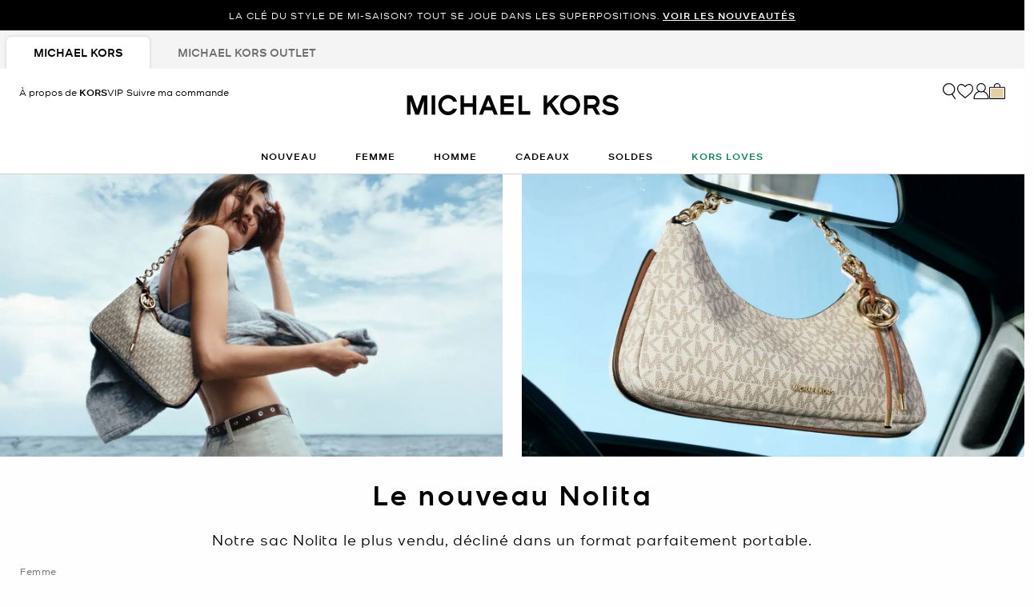

--- FILE ---
content_type: text/html;charset=UTF-8
request_url: https://www.michaelkors.com/ca/fr/femme/noir/vetements-pour-femme-ttg/
body_size: 42192
content:














<!DOCTYPE html>
<html lang="fr" class="is-outlet  is-pph-banner">
<head>

<link rel="canonical" href="https://www.michaelkors.com/ca/fr/femme/"/>



<link rel="alternate" hreflang="en-CA" href="https://www.michaelkors.com/ca/en/women/"/>

<link rel="alternate" hreflang="fr-CA" href="https://www.michaelkors.com/ca/fr/femme/"/>

<link rel="alternate" hreflang="en-US" href="https://www.michaelkors.com/women/"/>

<link rel="alternate" hreflang="x-default" href="https://www.michaelkors.com/women/"/>

<link rel="alternate" hreflang="es-US" href="https://www.michaelkors.com/us/es/mujer/"/>





<meta charset=UTF-8>

<meta http-equiv="x-ua-compatible" content="ie=edge">

<meta name="viewport" content="width=device-width, initial-scale=1.0" />

<meta name="format-detection" content="telephone=no">




  <title>
    
        Vêtements pour femme-TTGNoir | Michael Kors [CA]
      
  </title>



  
    <meta name="description" content="Explorez la collection exclusive pour femmes de Michael Kors pour d&eacute;couvrir les derni&egrave;res tendances de la mode f&eacute;minine. Magasinez notre collection de v&ecirc;tements de luxe pour femmes aujourd'hui." />
  


  <meta name="robots" content="index, follow" />





<link rel="preload"
    href="https://digital4.michaelkors.com/sitefonts/fonts/Kors_Sans-Medium.woff2"
    as="font"
    type="font/woff2"
    crossorigin
>
<link rel="preload"
    href="https://digital4.michaelkors.com/sitefonts/fonts/Kors_Sans-Book.woff2"
    as="font"
    type="font/woff2"
    crossorigin
>
<link rel="preload"
    href="https://digital4.michaelkors.com/sitefonts/fonts/Kors_Sans-Light.woff2"
    as="font"
    type="font/woff2"
    crossorigin
>

<style>
    @font-face {
        font-family: "Kors Sans Medium";
        font-display: swap;
        src: url("https://digital4.michaelkors.com/sitefonts/fonts/Kors_Sans-Medium.woff2") format("woff2");
    }
    @font-face {
        font-family: "Kors Sans Book";
        font-display: swap;
        src: url("https://digital4.michaelkors.com/sitefonts/fonts/Kors_Sans-Book.woff2") format("woff2");
    }
    @font-face {
        font-family: "Kors Sans Light";
        font-display: swap;
        src: url("https://digital4.michaelkors.com/sitefonts/fonts/Kors_Sans-Light.woff2") format("woff2");
    }
</style>



  
    <meta name="apple-itunes-app" content="app-id=1248958280, affiliate-data=, app-argument=https://www.michaelkors.com/on/demandware.store/Sites-mk_ca-Site/fr_CA/__SYSTEM__Page-Render?cid=plp-women-categories&amp;params=%7b%22custom%22%3a%22%7b%5c%22action%5c%22%3a%5c%22Search-Show%5c%22%2c%5c%22queryString%5c%22%3a%5c%22cgid%3dwomen%26prefn1%3dcolor_family_label%26prefn2%3drefinementSize%26prefv1%3dNoir%26prefv2%3dV%25C3%25AAtements%2520pour%2520femme-TTG%5c%22%2c%5c%22locale%5c%22%3a%5c%22fr_CA%5c%22%2c%5c%22tracking_consent%5c%22%3anull%2c%5c%22csrf%5c%22%3a%7b%5c%22tokenName%5c%22%3a%5c%22csrf_token%5c%22%2c%5c%22token%5c%22%3a%5c%22zpkABV44kLGbKdNxr5mahxOEZsidnU2S1FbZ3hoEZFWZSBinLv5buSWff3iHEnBbu6IjIPBZnKfpEkI9yRffjGQXqx4Xie_spZ4jl-Sizb30m3WnroIPXUhA8DCIhPdRTXjEevKESK4W0-JziQV7whw3q-UeWuXL2gYf8t-7NrWugvAH1o8%3d%5c%22%7d%2c%5c%22CurrentPageMetaData%5c%22%3a%7b%5c%22title%5c%22%3a%5c%22Sites-mk_ca-Site%5c%22%2c%5c%22description%5c%22%3a%5c%22%5c%22%2c%5c%22keywords%5c%22%3a%5c%22%5c%22%2c%5c%22pageMetaTags%5c%22%3a%5b%5d%7d%7d%22%2c%22aspect_attributes%22%3a%7b%22category%22%3a%22women%22%7d%7d&amp;vf=e8acee4fe8792bf9dc46908b373193d0&amp;at=plp&amp;pt=productList">
  

  
        <meta property="fb:app_id" content="693861180706239">
  

  
        <meta property="og:image:width" content="748">
  

  
        <meta property="og:site_name" content="Michael Kors">
  

  
        <meta property="og:title" content="Collection pour femmes Michael Kors |Michael Kors">
  

  
        <meta property="og:image:height" content="558">
  

  
        <meta property="og:url" content="https://www.michaelkors.com/on/demandware.store/Sites-mk_ca-Site/fr_CA/__SYSTEM__Page-Render?cid=plp-women-categories&amp;params=%7b%22custom%22%3a%22%7b%5c%22action%5c%22%3a%5c%22Search-Show%5c%22%2c%5c%22queryString%5c%22%3a%5c%22cgid%3dwomen%26prefn1%3dcolor_family_label%26prefn2%3drefinementSize%26prefv1%3dNoir%26prefv2%3dV%25C3%25AAtements%2520pour%2520femme-TTG%5c%22%2c%5c%22locale%5c%22%3a%5c%22fr_CA%5c%22%2c%5c%22tracking_consent%5c%22%3anull%2c%5c%22csrf%5c%22%3a%7b%5c%22tokenName%5c%22%3a%5c%22csrf_token%5c%22%2c%5c%22token%5c%22%3a%5c%22zpkABV44kLGbKdNxr5mahxOEZsidnU2S1FbZ3hoEZFWZSBinLv5buSWff3iHEnBbu6IjIPBZnKfpEkI9yRffjGQXqx4Xie_spZ4jl-Sizb30m3WnroIPXUhA8DCIhPdRTXjEevKESK4W0-JziQV7whw3q-UeWuXL2gYf8t-7NrWugvAH1o8%3d%5c%22%7d%2c%5c%22CurrentPageMetaData%5c%22%3a%7b%5c%22title%5c%22%3a%5c%22Sites-mk_ca-Site%5c%22%2c%5c%22description%5c%22%3a%5c%22%5c%22%2c%5c%22keywords%5c%22%3a%5c%22%5c%22%2c%5c%22pageMetaTags%5c%22%3a%5b%5d%7d%7d%22%2c%22aspect_attributes%22%3a%7b%22category%22%3a%22women%22%7d%7d&amp;vf=e8acee4fe8792bf9dc46908b373193d0&amp;at=plp&amp;pt=productList">
  

  
        <meta property="og:description" content="Collection pour femmes Michael Kors | Michael Kors">
  




  
    <script type="text/javascript" src="https://www.michaelkors.com/resources/3e91e55401100889adf3b6181a9974499b300119120a7" async ></script><script type="application/ld+json">
      {
  "@context": "http://schema.org",
  "@type": "BreadcrumbList",
  "itemListElement": [
    {
      "@type": "ListItem",
      "position": 1,
      "item": "https://www.michaelkors.com/ca/fr/femme/",
      "name": "Femme"
    }
  ]
}
    </script>
  


<link rel="icon" href="/on/demandware.static/Sites-mk_ca-Site/-/default/dw51035872/images/favicons/favicon.ico" />
<link rel="icon" type="image/png" href="/on/demandware.static/Sites-mk_ca-Site/-/default/dw3f9cebb3/images/favicons/favicon-196x196.png"
  sizes="196x196" />
<link rel="icon" type="image/png" href="/on/demandware.static/Sites-mk_ca-Site/-/default/dw17ff1095/images/favicons/favicon-96x96.png" sizes="96x96" />
<link rel="icon" type="image/png" href="/on/demandware.static/Sites-mk_ca-Site/-/default/dwb38fcdad/images/favicons/favicon-32x32.png" sizes="32x32" />
<link rel="icon" type="image/png" href="/on/demandware.static/Sites-mk_ca-Site/-/default/dwa7533ab5/images/favicons/favicon-16x16.png" sizes="16x16" />
<link rel="icon" type="image/png" href="/on/demandware.static/Sites-mk_ca-Site/-/default/dwe94a933f/images/favicons/favicon-128x128.png"
  sizes="128x128" />

<link rel="stylesheet" href="/on/demandware.static/Sites-mk_ca-Site/-/fr_CA/v1768303435598/css/global.css" />

  <link rel="stylesheet" href="/on/demandware.static/Sites-mk_ca-Site/-/fr_CA/v1768303435598/css/search.css"  />

  <link rel="stylesheet" href="/on/demandware.static/Sites-mk_ca-Site/-/fr_CA/v1768303435598/css/experience/storePage.css"  />





  
<script>
	(function() {
		function riskifiedBeaconLoad() {
			var store_domain = 'www.michaelkors.ca';
			var session_id = '50q7YhquUQ_N9kun47CVisC4pQs25gUZ5Cg=';
			var url = ('https:' == document.location.protocol ? 'https://'
					: 'http://')
					+ "beacon.riskified.com?shop="
					+ store_domain
					+ "&sid="
					+ session_id;
			var s = document.createElement('script');
			s.type = 'text/javascript';
			s.async = true;
			s.src = url;
			var x = document.getElementsByTagName('script')[0];
			x.parentNode.insertBefore(s, x);
		}
		if (window.attachEvent) {
			window.attachEvent('onload', riskifiedBeaconLoad)
		} else {
			window.addEventListener('load', riskifiedBeaconLoad, false);
		}
	})();
</script>



    <script>
        window['ownid'] = window['ownid'] || function() {
    var args = Array.prototype.slice.call(arguments);
    (window['ownid'].q = window['ownid'].q || []).push(args);
    return { error: null, data: null };
};
var sdkScript = document.createElement('script');
sdkScript.src = 'https://cdn.ownid.com/sdk/lzdz743gxx0471';
sdkScript.async = true;
document.head.appendChild(sdkScript);
var widgetsSetupScript = document.createElement('script');
widgetsSetupScript.src = '/on/demandware.static/Sites-mk_ca-Site/-/fr_CA/v1768303435598/js/ownid.js';
widgetsSetupScript.async = true;
document.head.appendChild(widgetsSetupScript);
window.ownIdUrls = {
    setCookie: '/on/demandware.store/Sites-mk_ca-Site/fr_CA/Ownid-SetCookie',
    setData: '/on/demandware.store/Sites-mk_ca-Site/fr_CA/Ownid-Data',
    getJwt: '/on/demandware.store/Sites-mk_ca-Site/fr_CA/Ownid-Jwt',
    getMessage: '/on/demandware.store/Sites-mk_ca-Site/fr_CA/Ownid-Message'
};
window.ownIdLocale = 'fr-CA'
window.ownIdLoginId = ''
window.ownIdEnabled = true
window.ownidShowReturningUserPrompt = false
window.ownidShowReturningUserPromptOnSecondVisit = false
window.ownidShowAuthNotification = false
window.ownidShowAccountRecovery = false
window.ownidShowAccountRecovery = false
window.ownidEnableProfileUpdateWidgets = null
;
    </script>



<script type="text/javascript">
window.DY = window.DY || {};
DY.recommendationContext = {"type":"CATEGORY","data":["Femme"],"lng":"fr_CA"};
</script>
<link rel="preconnect" href="//cdn.dynamicyield.com"/>
<link rel="preconnect" href="//st.dynamicyield.com"/>
<link rel="preconnect" href="//rcom.dynamicyield.com"/>
<link rel="dns-prefetch" href="//cdn.dynamicyield.com"/>
<link rel="dns-prefetch" href="//st.dynamicyield.com"/>
<link rel="dns-prefetch" href="//rcom.dynamicyield.com"/>



<script>
    window.isThankYouPage = false;
    window.isDynamicYieldEnabled = true;
</script>

<input class="false" type="hidden" name="isDynamicYieldEnabled" id="isDynamicYieldEnabled" value="true"/>
<input type="hidden" name="dynamicYieldJSUrl" id="dynamicYieldJSUrl" value="//cdn.dynamicyield.com/api/8770123/api_dynamic.js"/>
<input type="hidden" name="dynamicYieldStaticUrl" id="dynamicYieldStaticUrl" value="//cdn.dynamicyield.com/api/8770123/api_static.js"/>
<input type="hidden" name="createDyIdServerCookie" id="createDyIdServerCookie" value="/on/demandware.static/Sites-mk_ca-Site/-/fr_CA/v1768303435598/js/createDyIdServerCookie.js"/>
<input type="hidden" name="dynamicYieldMain" id="dynamicYieldMain" value="/on/demandware.static/Sites-mk_ca-Site/-/fr_CA/v1768303435598/js/dynamicYieldMain.js"/>
    
    
        <script src="https://cdn.shoppinggives.com/cc-utilities-fr/sgloader.js?sid=12656d19-df5b-4f7b-ae18-f02156e0bde5&amp;test-mode=false" async> </script>
    


    <script id="oneTrustScript" src="https://cdn-ukwest.onetrust.com/scripttemplates/otSDKStub.js" data-document-language="true" type="text/javascript" charset="UTF-8" data-domain-script="991fc40c-c7f4-42cd-abde-b804a27eefda"></script>
    <script type="text/javascript">
        function OptanonWrapper() {}
    </script>



<script src="https://rapid-cdn.yottaa.com/rapid/lib/OgipEOFQfcHH5A.js" defer></script><script src="//assets.adobedtm.com/d8c1ad59c628/dcb1b3895467/launch-daab6b544709.min.js" async></script>
<script defer type="text/javascript" src="https://www.google.com/recaptcha/api.js?render=6Lecz2kkAAAAAEjaZVtqjGRMSoPaEsp_fmJwWpKX&hl=fr"></script>





    <script async src="https://js.klarna.com/web-sdk/v1/klarna.js" data-client-id="klarna_live_client_SUNraiotWjF6UDlRSzBYIzhpNTE5Qz9QcVpKZlQqaDAsYmE3YzMyZGEtNzAxMS00ODRkLTliZGYtMTZhZjhkNGQyZTUwLDEsSHFQZzNtb1J0TzJIZisyVnhoQ3NucjU3UTVJOWlqQWltcGZtOXJ4Zmt6TT0" data-environment="production"></script>
    














	<input type="hidden" id="paypal_express" class="paypal_express" value="/on/demandware.store/Sites-mk_ca-Site/fr_CA/CYBPaypal-InitiatePaypalExpress" />
	<input type="hidden" id="paypal_callback" class="paypal_callback" value="https://www.michaelkors.com/on/demandware.store/Sites-mk_ca-Site/fr_CA/CYBPaypal-SessionCallback" />
	<input type="hidden" id="paypal_enabled" class="paypal_enabled" value="true" />
	<input type="hidden" id="paypal_endpoint" class="paypal_endpoint" value="production" />






<!--[if gt IE 9]><!-->
<script>//common/scripts.isml</script>
<script defer type="text/javascript" src="/on/demandware.static/Sites-mk_ca-Site/-/fr_CA/v1768303435598/js/main.js"></script>

    <script defer type="text/javascript" src="/on/demandware.static/Sites-mk_ca-Site/-/fr_CA/v1768303435598/js/search.js"
        
        >
    </script>

    <script defer type="text/javascript" src="/on/demandware.static/Sites-mk_ca-Site/-/fr_CA/v1768303435598/js/backToTop.js"
        
        >
    </script>

    <script defer type="text/javascript" src="/on/demandware.static/Sites-mk_ca-Site/-/fr_CA/v1768303435598/js/webClienteling.js"
        
        >
    </script>

    <script defer type="text/javascript" src="//apps.bazaarvoice.com/deployments/michael-kors/main_site/production/fr_CA/bv.js"
        
        >
    </script>

    <script defer type="text/javascript" src="/on/demandware.static/Sites-mk_ca-Site/-/fr_CA/v1768303435598/js/tracking.js"
        
        >
    </script>

    <script defer type="text/javascript" src="/on/demandware.static/Sites-mk_ca-Site/-/fr_CA/v1768303435598/js/analyticsEvents.js"
        
        >
    </script>

    <script defer type="text/javascript" src="/on/demandware.static/Sites-mk_ca-Site/-/fr_CA/v1768303435598/js/inStorePickUp.js"
        
        >
    </script>




<script defer="defer" src="/on/demandware.static/Sites-mk_ca-Site/-/fr_CA/v1768303435598/js/nonCriticalCheckoutScripts.js"></script>
<!--<![endif]-->
<script type="text/javascript">//<!--
/* <![CDATA[ (head-active_data.js) */
var dw = (window.dw || {});
dw.ac = {
    _analytics: null,
    _events: [],
    _category: "",
    _searchData: "",
    _anact: "",
    _anact_nohit_tag: "",
    _analytics_enabled: "true",
    _timeZone: "America/New_York",
    _capture: function(configs) {
        if (Object.prototype.toString.call(configs) === "[object Array]") {
            configs.forEach(captureObject);
            return;
        }
        dw.ac._events.push(configs);
    },
	capture: function() { 
		dw.ac._capture(arguments);
		// send to CQ as well:
		if (window.CQuotient) {
			window.CQuotient.trackEventsFromAC(arguments);
		}
	},
    EV_PRD_SEARCHHIT: "searchhit",
    EV_PRD_DETAIL: "detail",
    EV_PRD_RECOMMENDATION: "recommendation",
    EV_PRD_SETPRODUCT: "setproduct",
    applyContext: function(context) {
        if (typeof context === "object" && context.hasOwnProperty("category")) {
        	dw.ac._category = context.category;
        }
        if (typeof context === "object" && context.hasOwnProperty("searchData")) {
        	dw.ac._searchData = context.searchData;
        }
    },
    setDWAnalytics: function(analytics) {
        dw.ac._analytics = analytics;
    },
    eventsIsEmpty: function() {
        return 0 == dw.ac._events.length;
    }
};
/* ]]> */
// -->
</script>
<script type="text/javascript">//<!--
/* <![CDATA[ (head-cquotient.js) */
var CQuotient = window.CQuotient = {};
CQuotient.clientId = 'bgwh-mk_ca';
CQuotient.realm = 'BGWH';
CQuotient.siteId = 'mk_ca';
CQuotient.instanceType = 'prd';
CQuotient.locale = 'fr_CA';
CQuotient.fbPixelId = '__UNKNOWN__';
CQuotient.activities = [];
CQuotient.cqcid='';
CQuotient.cquid='';
CQuotient.cqeid='';
CQuotient.cqlid='';
CQuotient.apiHost='api.cquotient.com';
/* Turn this on to test against Staging Einstein */
/* CQuotient.useTest= true; */
CQuotient.useTest = ('true' === 'false');
CQuotient.initFromCookies = function () {
	var ca = document.cookie.split(';');
	for(var i=0;i < ca.length;i++) {
	  var c = ca[i];
	  while (c.charAt(0)==' ') c = c.substring(1,c.length);
	  if (c.indexOf('cqcid=') == 0) {
		CQuotient.cqcid=c.substring('cqcid='.length,c.length);
	  } else if (c.indexOf('cquid=') == 0) {
		  var value = c.substring('cquid='.length,c.length);
		  if (value) {
		  	var split_value = value.split("|", 3);
		  	if (split_value.length > 0) {
			  CQuotient.cquid=split_value[0];
		  	}
		  	if (split_value.length > 1) {
			  CQuotient.cqeid=split_value[1];
		  	}
		  	if (split_value.length > 2) {
			  CQuotient.cqlid=split_value[2];
		  	}
		  }
	  }
	}
}
CQuotient.getCQCookieId = function () {
	if(window.CQuotient.cqcid == '')
		window.CQuotient.initFromCookies();
	return window.CQuotient.cqcid;
};
CQuotient.getCQUserId = function () {
	if(window.CQuotient.cquid == '')
		window.CQuotient.initFromCookies();
	return window.CQuotient.cquid;
};
CQuotient.getCQHashedEmail = function () {
	if(window.CQuotient.cqeid == '')
		window.CQuotient.initFromCookies();
	return window.CQuotient.cqeid;
};
CQuotient.getCQHashedLogin = function () {
	if(window.CQuotient.cqlid == '')
		window.CQuotient.initFromCookies();
	return window.CQuotient.cqlid;
};
CQuotient.trackEventsFromAC = function (/* Object or Array */ events) {
try {
	if (Object.prototype.toString.call(events) === "[object Array]") {
		events.forEach(_trackASingleCQEvent);
	} else {
		CQuotient._trackASingleCQEvent(events);
	}
} catch(err) {}
};
CQuotient._trackASingleCQEvent = function ( /* Object */ event) {
	if (event && event.id) {
		if (event.type === dw.ac.EV_PRD_DETAIL) {
			CQuotient.trackViewProduct( {id:'', alt_id: event.id, type: 'raw_sku'} );
		} // not handling the other dw.ac.* events currently
	}
};
CQuotient.trackViewProduct = function(/* Object */ cqParamData){
	var cq_params = {};
	cq_params.cookieId = CQuotient.getCQCookieId();
	cq_params.userId = CQuotient.getCQUserId();
	cq_params.emailId = CQuotient.getCQHashedEmail();
	cq_params.loginId = CQuotient.getCQHashedLogin();
	cq_params.product = cqParamData.product;
	cq_params.realm = cqParamData.realm;
	cq_params.siteId = cqParamData.siteId;
	cq_params.instanceType = cqParamData.instanceType;
	cq_params.locale = CQuotient.locale;
	
	if(CQuotient.sendActivity) {
		CQuotient.sendActivity(CQuotient.clientId, 'viewProduct', cq_params);
	} else {
		CQuotient.activities.push({activityType: 'viewProduct', parameters: cq_params});
	}
};
/* ]]> */
// -->
</script>
<!-- Demandware Apple Pay -->

<style type="text/css">ISAPPLEPAY{display:inline}.dw-apple-pay-button,.dw-apple-pay-button:hover,.dw-apple-pay-button:active{background-color:black;background-image:-webkit-named-image(apple-pay-logo-white);background-position:50% 50%;background-repeat:no-repeat;background-size:75% 60%;border-radius:5px;border:1px solid black;box-sizing:border-box;margin:5px auto;min-height:30px;min-width:100px;padding:0}
.dw-apple-pay-button:after{content:'Apple Pay';visibility:hidden}.dw-apple-pay-button.dw-apple-pay-logo-white{background-color:white;border-color:white;background-image:-webkit-named-image(apple-pay-logo-black);color:black}.dw-apple-pay-button.dw-apple-pay-logo-white.dw-apple-pay-border{border-color:black}</style>




<script>(window.BOOMR_mq=window.BOOMR_mq||[]).push(["addVar",{"rua.upush":"false","rua.cpush":"true","rua.upre":"false","rua.cpre":"true","rua.uprl":"false","rua.cprl":"false","rua.cprf":"false","rua.trans":"SJ-1a58851d-1ee0-40ad-b0c0-8ba7f2ac9ab2","rua.cook":"false","rua.ims":"false","rua.ufprl":"false","rua.cfprl":"true","rua.isuxp":"false","rua.texp":"norulematch","rua.ceh":"false","rua.ueh":"false","rua.ieh.st":"0"}]);</script>
<script>!function(){function o(n,i){if(n&&i)for(var r in i)i.hasOwnProperty(r)&&(void 0===n[r]?n[r]=i[r]:n[r].constructor===Object&&i[r].constructor===Object?o(n[r],i[r]):n[r]=i[r])}try{var n=decodeURIComponent("%7B%0A%20%20%20%20%20%20%20%20%20%20%20%20%20%20%20%20%22comment%22%3A%20%22Enable%20collection%20of%20Early%20Beacons%20%28need%20both%20LOGN%20and%20Early%20items%29%2C%20Disable%20Page%20Load%20and%20switch%20to%20SPA%22%2C%0A%20%20%20%20%20%20%20%20%20%20%20%20%20%20%20%20%22LOGN%22%3A%7B%20%22storeConfig%22%3A%20true%20%7D%2C%0A%20%20%20%20%20%20%20%20%20%20%20%20%20%20%20%20%22Early%22%3A%7B%20%22enabled%22%3A%20true%20%7D%2C%0A%20%20%20%20%20%20%20%20%20%20%20%20%20%20%20%20%22autorun%22%3A%20false%2C%0A%20%20%20%20%20%20%20%20%20%20%20%20%20%20%20%20%22History%22%3A%7B%20%22enabled%22%3A%20true%20%7D%2C%0A%20%20%20%20%20%20%20%20%20%20%20%20%20%20%20%20%22ResourceTiming%22%3A%7B%20%22comment%22%3A%20%22Clear%20RT%20Buffer%20on%20mPulse%20beacon%22%2C%22clearOnBeacon%22%3A%20true%20%7D%0A%7D");if(n.length>0&&window.JSON&&"function"==typeof window.JSON.parse){var i=JSON.parse(n);void 0!==window.BOOMR_config?o(window.BOOMR_config,i):window.BOOMR_config=i}}catch(r){window.console&&"function"==typeof window.console.error&&console.error("mPulse: Could not parse configuration",r)}}();</script>
                              <script>!function(e){var n="https://s.go-mpulse.net/boomerang/";if("False"=="True")e.BOOMR_config=e.BOOMR_config||{},e.BOOMR_config.PageParams=e.BOOMR_config.PageParams||{},e.BOOMR_config.PageParams.pci=!0,n="https://s2.go-mpulse.net/boomerang/";if(window.BOOMR_API_key="DAK2Y-8PF5L-7FDKS-MBCG2-FZLRB",function(){function e(){if(!o){var e=document.createElement("script");e.id="boomr-scr-as",e.src=window.BOOMR.url,e.async=!0,i.parentNode.appendChild(e),o=!0}}function t(e){o=!0;var n,t,a,r,d=document,O=window;if(window.BOOMR.snippetMethod=e?"if":"i",t=function(e,n){var t=d.createElement("script");t.id=n||"boomr-if-as",t.src=window.BOOMR.url,BOOMR_lstart=(new Date).getTime(),e=e||d.body,e.appendChild(t)},!window.addEventListener&&window.attachEvent&&navigator.userAgent.match(/MSIE [67]\./))return window.BOOMR.snippetMethod="s",void t(i.parentNode,"boomr-async");a=document.createElement("IFRAME"),a.src="about:blank",a.title="",a.role="presentation",a.loading="eager",r=(a.frameElement||a).style,r.width=0,r.height=0,r.border=0,r.display="none",i.parentNode.appendChild(a);try{O=a.contentWindow,d=O.document.open()}catch(_){n=document.domain,a.src="javascript:var d=document.open();d.domain='"+n+"';void(0);",O=a.contentWindow,d=O.document.open()}if(n)d._boomrl=function(){this.domain=n,t()},d.write("<bo"+"dy onload='document._boomrl();'>");else if(O._boomrl=function(){t()},O.addEventListener)O.addEventListener("load",O._boomrl,!1);else if(O.attachEvent)O.attachEvent("onload",O._boomrl);d.close()}function a(e){window.BOOMR_onload=e&&e.timeStamp||(new Date).getTime()}if(!window.BOOMR||!window.BOOMR.version&&!window.BOOMR.snippetExecuted){window.BOOMR=window.BOOMR||{},window.BOOMR.snippetStart=(new Date).getTime(),window.BOOMR.snippetExecuted=!0,window.BOOMR.snippetVersion=12,window.BOOMR.url=n+"DAK2Y-8PF5L-7FDKS-MBCG2-FZLRB";var i=document.currentScript||document.getElementsByTagName("script")[0],o=!1,r=document.createElement("link");if(r.relList&&"function"==typeof r.relList.supports&&r.relList.supports("preload")&&"as"in r)window.BOOMR.snippetMethod="p",r.href=window.BOOMR.url,r.rel="preload",r.as="script",r.addEventListener("load",e),r.addEventListener("error",function(){t(!0)}),setTimeout(function(){if(!o)t(!0)},3e3),BOOMR_lstart=(new Date).getTime(),i.parentNode.appendChild(r);else t(!1);if(window.addEventListener)window.addEventListener("load",a,!1);else if(window.attachEvent)window.attachEvent("onload",a)}}(),"350".length>0)if(e&&"performance"in e&&e.performance&&"function"==typeof e.performance.setResourceTimingBufferSize)e.performance.setResourceTimingBufferSize(350);!function(){if(BOOMR=e.BOOMR||{},BOOMR.plugins=BOOMR.plugins||{},!BOOMR.plugins.AK){var n="true"=="true"?1:0,t="",a="amijlyaxzdq442lhknfa-f-adac1ee98-clientnsv4-s.akamaihd.net",i="false"=="true"?2:1,o={"ak.v":"39","ak.cp":"270526","ak.ai":parseInt("861732",10),"ak.ol":"0","ak.cr":9,"ak.ipv":4,"ak.proto":"h2","ak.rid":"1b402cc","ak.r":37607,"ak.a2":n,"ak.m":"b","ak.n":"essl","ak.bpcip":"3.16.149.0","ak.cport":40490,"ak.gh":"23.198.5.16","ak.quicv":"","ak.tlsv":"tls1.3","ak.0rtt":"","ak.0rtt.ed":"","ak.csrc":"-","ak.acc":"","ak.t":"1768379210","ak.ak":"hOBiQwZUYzCg5VSAfCLimQ==dLXyyCNvbq9ZpKPicpXYzlkj3lyj7+FveTiEnDrDS6k8D+zbiWcs2yW/[base64]","ak.pv":"101","ak.dpoabenc":"","ak.tf":i};if(""!==t)o["ak.ruds"]=t;var r={i:!1,av:function(n){var t="http.initiator";if(n&&(!n[t]||"spa_hard"===n[t]))o["ak.feo"]=void 0!==e.aFeoApplied?1:0,BOOMR.addVar(o)},rv:function(){var e=["ak.bpcip","ak.cport","ak.cr","ak.csrc","ak.gh","ak.ipv","ak.m","ak.n","ak.ol","ak.proto","ak.quicv","ak.tlsv","ak.0rtt","ak.0rtt.ed","ak.r","ak.acc","ak.t","ak.tf"];BOOMR.removeVar(e)}};BOOMR.plugins.AK={akVars:o,akDNSPreFetchDomain:a,init:function(){if(!r.i){var e=BOOMR.subscribe;e("before_beacon",r.av,null,null),e("onbeacon",r.rv,null,null),r.i=!0}return this},is_complete:function(){return!0}}}}()}(window);</script></head>
<body

class="alternate-sale-text-color alternate-sale-text-color-category"

>

  <div id="dyCookie" style="display: none"
    data-url="/on/demandware.store/Sites-mk_ca-Site/fr_CA/FirstPartyCookie-SetDYServerCookie">
  </div>



<div class="page l-search-page" data-action="Search-Show" data-querystring="cgid=women" >









<button class="country-redirect-trigger head d-none invisible " data-url="/on/demandware.store/Sites-mk_ca-Site/fr_CA/Page-CountryRedirect"></button>
<a href="#maincontent" class="skip-link" aria-label="Passer au contenu principal">Passer au contenu principal</a>
<a href="#footercontent" class="skip-link" aria-label="Passer au contenu du pied de page">Passer au contenu du pied de page</a>


    <div class="d-block d-sm-none header-banner-wrapper">
        <div class="header-banner--js header-banner text-center">
    <div class="container">
        <div class="content">
            
	 


	

    
    
    
    

    <div class="js-promo-carousel" data-autoplayspeed="5000" >
        
            
                <div class="promo-banner-slide active">
                    <div id="headerAd" data-linkContainer="01.07.25 pph" role="link">PETITS SACS AU STYLE INFINI. <a class="pphMessageLink" data-ICID="SHOP MINI BAGS" href="https://www.michaelkors.com/ca/fr/femme/sacs-a-main/mini-sacs/">VOIR LES MINI SACS</a></div>
                </div>
            
                <div class="promo-banner-slide ">
                    <div id="headerAd" data-linkContainer="01.07.25 pph" role="link">LA CLÉ DU STYLE DE MI-SAISON? TOUT SE JOUE DANS LES SUPERPOSITIONS. <a class="pphMessageLink" data-ICID="SHOP NEW ARRIVALS" href="https://www.michaelkors.com/ca/fr/nouveautes-pour-femme/">VOIR LES NOUVEAUTÉS</a></div>
                </div>
            
        
    </div>

    
        <style>
            .header-banner a
{
background: #000000;
color: #FFFFFF;
}
.header-banner
{
background: #000000;
color: #FFFFFF;
}
        </style>
    
 
	
        </div>
    </div>
</div>

    </div>


<header class="header--js w-100">
    
        
            
            
        
        
            <div class="d-none d-md-block">
                <div class="header-banner--js header-banner text-center">
    <div class="container">
        <div class="content">
            
	 


	

    
    
    
    

    <div class="js-promo-carousel" data-autoplayspeed="5000" >
        
            
                <div class="promo-banner-slide active">
                    <div id="headerAd" data-linkContainer="01.07.25 pph" role="link">PETITS SACS AU STYLE INFINI. <a class="pphMessageLink" data-ICID="SHOP MINI BAGS" href="https://www.michaelkors.com/ca/fr/femme/sacs-a-main/mini-sacs/">VOIR LES MINI SACS</a></div>
                </div>
            
                <div class="promo-banner-slide ">
                    <div id="headerAd" data-linkContainer="01.07.25 pph" role="link">LA CLÉ DU STYLE DE MI-SAISON? TOUT SE JOUE DANS LES SUPERPOSITIONS. <a class="pphMessageLink" data-ICID="SHOP NEW ARRIVALS" href="https://www.michaelkors.com/ca/fr/nouveautes-pour-femme/">VOIR LES NOUVEAUTÉS</a></div>
                </div>
            
        
    </div>

    
        <style>
            .header-banner a
{
background: #000000;
color: #FFFFFF;
}
.header-banner
{
background: #000000;
color: #FFFFFF;
}
        </style>
    
 
	
        </div>
    </div>
</div>

            </div>
        
        
            <div class="store-tabs-desktop d-none d-md-block">
                <div class="container">
                    


<div class="store-tabs store-tabs--js">
    <ul class="store-tabs__list">
        <li class="store-tabs__item active">
            <a class="store-tabs__link js-store-type-link"
                data-tab="fullPrice"
                data-update-store-type-url="/on/demandware.store/Sites-mk_ca-Site/fr_CA/Outlet-UpdateStoreType"
                href="/ca/fr">
                <span class="store-tabs__link-text js-store-tabs-link-text">
                    Michael Kors
                </span>
            </a>
        </li>
        <li class="store-tabs__item m-second ">
            <a class="store-tabs__link js-store-type-link"
                data-tab="outlet"
                data-update-store-type-url="/on/demandware.store/Sites-mk_ca-Site/fr_CA/Outlet-UpdateStoreType"
                href="/ca/fr/entrepot/"
            >
                <span class="store-tabs__link-text js-store-tabs-link-text">
                    Michael Kors Outlet
                </span>
            </a>
        </li>
    </ul>
</div>

                </div>
            </div>
        
    
    <div class="navigation-bar navigation-bar--js navigation--js">
        <div class="header container position-relative">
            <div class="row">
                <div class="col-12">
                    <div class="navbar-header d-flex">
                        
                            <div class="left-nav">
                                
                                    <div class="about-kors d-inline-block hidden-md-down">


                                    <a class="about-kors-header-link" href="/ca/fr/about-kors-vip.html">
                                        À propos de
                                        <span class="KSansMedium">KORS</span><span class="KSansBook">VIP</span>
                                    </a>
                                    </div>
                                
                                
                                    <a class="track-order-header-link d-none d-lg-inline-block"
                                        href="https://www.michaelkors.com/ca/fr/connexion/#trackOrderContainer"
                                        role="button"
                                        aria-label="Suivre ma commande">
                                
                                    <span class="track-order-header-text">Suivre ma commande</span>
                                </a>
                                <div class="hamburger">
                                    <button class="navbar-toggler hamburger-icon--js"
                                        type="button"
                                        aria-controls="sg-navbar-collapse"
                                        aria-expanded="false"
                                        aria-label="Afficher la navigation"
                                    >
                                        <span class="c-icon m-menu-button" aria-hidden="true"></span>
                                        <span class="c-icon m-close m-small" aria-hidden="true"></span>
                                    </button>
                                </div>
                            </div>
                            <div class="navbar-header brand mobilelogo d-flex fullPrice">
                                <div class="brand-name-container fullPrice">
                                    <div class="logo-home">
                                        <a class="logo-home"
                                            href="/ca/fr"
                                            aria-label="Michael Kors"
                                        >
                                            <picture>
                                                <source type="image/webp" srcset="/on/demandware.static/Sites-mk_ca-Site/-/default/dw0d1dad8b/images/logo_mk.webp"/>
                                                <img src="/on/demandware.static/Sites-mk_ca-Site/-/default/dwd511ded0/images/logo_mk.png" alt="Michael Kors"/>
                                            </picture>
                                        </a>
                                    </div>
                                </div>
                            </div>
                            
                            <div class="right-nav">
                                
                                <div class="search-icon">
                                    <button class="d-lg-block desktop-header-search-icon desktop-header-search-icon--js d-none avoid-blue-border p-0 border-0 bg-transparent"
                                        aria-label="Barre de recherche"
                                    >
                                        <span class="c-icon m-search m-large mk-search--js" aria-hidden="true"></span>
                                    </button>
                                    <button
                                        type="reset"
                                        name="reset-button"
                                        class="mk-icon mk-close reset-button desktop-reset-button search-fl search-flyout-close--js close-search-desktop--js"
                                        aria-label="Mots cl&eacute;s de recherche clairs"
                                    >
                                        <span class="c-icon m-close m-small" aria-hidden="true"></span>
                                    </button>
                                </div>
                                <div class="wishlist-icon miniwishlist d-none d-lg-block nav-link--right wishlist-icon--js wishlist-icon-desktop--js" data-action-url="/on/demandware.store/Sites-mk_ca-Site/fr_CA/Wishlist-MiniWishList">
                                    

<a
    href="/ca/fr/favoris/"
    class="d-block"
    aria-label="Favoris"
>
    <span class="c-icon m-heart m-large header-wishlist-icon--js" aria-hidden="true"></span>
    <span class="c-icon m-heart-filled m-large d-none header-wishlist-icon-active--js" aria-hidden="true"></span>
</a>

<div class="popover popover-bottom"></div>


    <input type="hidden" class= "wishlistedItems" name="wishlistedItems" value="" />


                                </div>
                                




    <div class="user user--js hidden-md-down" role="application">
        <a
            href="https://www.michaelkors.com/ca/fr/connexion/"
            role="button"
            class="d-block"
            aria-label="Connectez-vous &agrave; votre compte"
        >
            <span class="c-icon m-account m-large mk-account--js" aria-hidden="true"></span>
        </a>
        <div class="popover popover-bottom user-popover user-popover--js" data-nosnippet>
            <div class="login-user" id="login">
                <div class="password-reset-banner-section">
                    


                </div>
                <button class="border-0 login-flyout-close focus-visible position-relative" aria-label="Fermer">
    <i class="c-icon m-close m-x-small" aria-hidden="true"></i>
</button>
<h2 class="popover-account-header text-center"> Ouvrir une session</h2>
<div class="popover-create-account-text text-center pt-0">Connectez-vous pour voir votre compte <span class="KSansMedium">KORS</span>VIP et son statut</div>



    



<form action="/on/demandware.store/Sites-mk_ca-Site/fr_CA/Account-Login" class="login form-block remove-aria-invalid" method="POST" name="login-form" id="login-form">
    <fieldset class="login-information-block">
        <div class="form-group required">
            
                <h3 class="d-flex justify-content-between m-0">
                    <label class="form-control-label form-label-custom text-left required" for="login-form-email">
                        <span>Courriel</span>
                    </label>
                    
                </h3>
            
            <input type="email"
                aria-label="Courriel"
                id="login-form-email"
                required
                class="avoid-blue-border-field disabled-zoom form-control form-input-custom email required ignore-email-empty-validation--js"
                placeholder="&nbsp;"
                aria-required="true"
                name="loginEmail"
                value=""
                data-missing-error="Veuillez saisir une adresse de courriel."
                data-pattern-mismatch="Veuillez saisir une adresse de courriel valide."
                data-range-error="Limite de 50&nbsp;caract&egrave;res."
                name="dwfrm_profile_customer_email" required aria-required="true" value="" maxLength="50" pattern="^[A-Za-z0-9](([_.\-]?[a-zA-Z0-9]+)*)(_)?@([A-Za-z0-9]+)(([.\-]?[a-zA-Z0-9]+)*)\.[A-Za-z]{2,}$"
            >
            <div class="invalid-feedback" id="login-form-email-error" role="alert" aria-live="polite"></div>
            
        </div>

        <div class="form-group form-group-password required">
            
                <div class="d-flex login-info-icon">
                    <label class="form-control-label form-label-custom text-left required" for="login-form-password">
                            <span>Mot de passe<span class="asterix">&ast;</span></span>
                    </label>
                    
                    
                    <button type="button" aria-labelledby="passwordTooltip" class="info-icon">
    <i class="c-icon m-info m-x-small" aria-hidden="true"></i>
    <div class="tooltip d-none" id="passwordTooltip" aria-label="tooltip Votre mot de passe s&eacute;curis&eacute; doit :&lt;br&gt;Contenir entre 8 et 20 caract&egrave;res&lt;br&gt;Contenir au moins un chiffre&lt;br&gt;Contenir des lettres majuscules et minuscules&lt;br&gt;Contenir au moins un caract&egrave;re sp&eacute;cial&lt;br&gt;Il ne doit pas contenir votre nom ou tout autre renseignement personnel">
        <div class="tooltip-inner tooltip-content--js" data-nosnippet>Votre mot de passe sécurisé doit :<br>Contenir entre 8 et 20 caractères<br>Contenir au moins un chiffre<br>Contenir des lettres majuscules et minuscules<br>Contenir au moins un caractère spécial<br>Il ne doit pas contenir votre nom ou tout autre renseignement personnel</div>
    </div>
</button>

                </div>
            
            <input type="password" aria-label="Mot de passe"
                id="login-form-password"
                required
                placeholder="&nbsp;"
                aria-required="true"
                class=" login-password avoid-blue-border-field disabled-zoom form-control form-input-custom required"
                name="loginPassword"
                data-missing-error="Le champ est requis"
                data-range-error="Veuillez entrer un mot de passe valide."
                data-pattern-mismatch="Veuillez entrer un mot de passe valide."
                name="dwfrm_profile_login_password" required aria-required="true" value="" maxLength="20" minLength="8" pattern="^(?=(.*[a-z]){1,})(?=(.*[A-Z]){1,})(?=(.*[\d]){1,})(?=(.*[\W]){1,})(?!.*\s).{8,20}$"
            >
            <div class="invalid-feedback form-password-error" id="loginForm-passwordError" role="alert" aria-live="polite"></div>
            
            <button type="button" class="button-reset toggle-password toggle-password--js m-hide" aria-label="Afficher le mot de passe">
    <i class="c-icon m-password-hidden m-small" aria-hidden="true"></i>
</button>
<button type="button" class="button-reset toggle-password toggle-password--js m-show d-none" aria-label="Masquer le mot de passe">
    <i class="c-icon m-password-shown m-small" aria-hidden="true"></i>
</button>
        </div>

        <div class="login-tools d-flex justify-content-between align-items-center w-100">
            <div class="popover-account-checkbox d-flex align-items-center">
                <label class="labels remember-me-label text-left header-account-remember-me position-relative" for="loginRememberMe">
                    Se souvenir de moi
                </label>
                <input type="checkbox" tabindex="0" name="loginRememberMe" class="create-account-checkbox loginForm-checkbox border-0 cursor-pointer" id="loginRememberMe" encoding="off" >

                
                
                
                    
                    
                    <button type="button" aria-labelledby="rememberMeTooltip" class="info-icon">
    <i class="c-icon m-info m-x-small" aria-hidden="true"></i>
    <div class="tooltip d-none" id="rememberMeTooltip" aria-label="tooltip En cochant la case &laquo; Se souvenir de moi &raquo;, vous pouvez conserver vos donn&eacute;es de connexion sur https://www.michaelkors.com/ca/fr. Pour garantir l&rsquo;acc&egrave;s aux articles enregistr&eacute;s dans votre sac d&rsquo;achats, nous vous recommandons d&rsquo;utiliser le m&ecirc;me dispositif ou ordinateur. Si vous tentez d&rsquo;acc&eacute;der aux d&eacute;tails de votre compte ou de passer &agrave; la caisse, nous vous demandons de bien vouloir ouvrir une session &agrave; nouveau. Par mesure de s&eacute;curit&eacute;, nous sugg&eacute;rons de ne pas utiliser la fonction &laquo; Se souvenir de moi &raquo; sur les dispositifs et ordinateurs partag&eacute;s avec d&rsquo;autres personnes.">
        <div class="tooltip-inner tooltip-content--js" data-nosnippet>En cochant la case « Se souvenir de moi », vous pouvez conserver vos données de connexion sur https://www.michaelkors.com/ca/fr. Pour garantir l’accès aux articles enregistrés dans votre sac d’achats, nous vous recommandons d’utiliser le même dispositif ou ordinateur. Si vous tentez d’accéder aux détails de votre compte ou de passer à la caisse, nous vous demandons de bien vouloir ouvrir une session à nouveau. Par mesure de sécurité, nous suggérons de ne pas utiliser la fonction « Se souvenir de moi » sur les dispositifs et ordinateurs partagés avec d’autres personnes.</div>
    </div>
</button>

                
            </div>

            <div class="labels forgot-password forgot-password-link text-right">
                
                    <a id="login-forget-password-link" class="link-underline d-block" href="/ca/fr/compte/r%C3%A9initialisation-du-mot-de-passe/" aria-label="Mot de passe oubli&eacute;?">
                        Mot de passe oubli&eacute;?
                    </a>
                
            </div>
        </div>
        <input type="hidden" name="csrf_token" value="8etn1ue5G5ACSLjNPeWHhmMsqWJJKGYcsE4b6RdybFmFTi7d-oPeIDNuMFrtpCBC33YNE9bBViTw4hILzoRBnaQ-eFhbkYAbp3POPlIuxH-IvypmfoLCigFJ5N4IHrt-ZRPAmUqQEfHylWSzv4f_H5yAvZukX6qaOOnltPdDl4okwBerF8E="/>
        <button type="submit" class="button m-primary m-fullwidth m-middle js-user-sign-in">
            OUVRIR UNE SESSION
        </button>
    </fieldset>
</form>


<div class="popover-account-header popover-create-account text-center">Cr&eacute;er un compte</div>
<div class="popover-create-account-text text-center">Rejoignez <span class="KSansMedium">KORS</span>VIP en créant un compte Michael Kors</div>
<a class="btn btn-block primary-button-custom create-btn text-uppercase text-center" href="/ca/fr/compte/cr%C3%A9er-un-compte/">
    CR&Eacute;ER UN COMPTE
</a>

            </div>
        </div>
    </div>



                                <div class="minicart mini-cart--js" role="application" data-action-url="/on/demandware.store/Sites-mk_ca-Site/fr_CA/Cart-MiniCartShow">
                                    <div class="minicart-total">
    <a
        class="minicart-link avoid-blue-border minicart-link--js"
        href="https://www.michaelkors.com/ca/fr/panier/"
        role="button"
        title="Mon panier 0&nbsp;article(s)"
    >
        <span class="minicart-icon c-icon m-cart m-large d-none d-md-block" aria-hidden="true"></span>
        <span class="minicart-icon c-icon m-cart2 m-large d-block d-md-none" aria-hidden="true"></span>
        <span class="minicart-quantity m-0 invisible" aria-hidden="true">
            0
        </span>
        <span class="sr-only minicart-link-description--js">Mon panier 0&nbsp;article(s)</span>
    </a>
</div>

<div class="popover popover-bottom"></div>



    <input type="hidden" class= "wishlistedItems" name="wishlistedItems" value="" />


<input type="hidden" id="rfk-data-ip" value="23.220.106.145" />

                                </div>
                                <div class="search-icon-sm d-flex d-sm-none">
                                    <button class="button-reset search-icon-sm--js" aria-label="Barre de recherche">
                                        <span class="c-icon m-search m-large mk-search--js" aria-hidden="true"></span>
                                    </button>
                                </div>
                            </div>
                            
                                <div class="store-tabs-mobile d-block d-md-none">
                                    


<div class="store-tabs store-tabs--js">
    <ul class="store-tabs__list">
        <li class="store-tabs__item active">
            <a class="store-tabs__link js-store-type-link"
                data-tab="fullPrice"
                data-update-store-type-url="/on/demandware.store/Sites-mk_ca-Site/fr_CA/Outlet-UpdateStoreType"
                href="/ca/fr">
                <span class="store-tabs__link-text js-store-tabs-link-text">
                    Michael Kors
                </span>
            </a>
        </li>
        <li class="store-tabs__item m-second ">
            <a class="store-tabs__link js-store-type-link"
                data-tab="outlet"
                data-update-store-type-url="/on/demandware.store/Sites-mk_ca-Site/fr_CA/Outlet-UpdateStoreType"
                href="/ca/fr/entrepot/"
            >
                <span class="store-tabs__link-text js-store-tabs-link-text">
                    Michael Kors Outlet
                </span>
            </a>
        </li>
    </ul>
</div>

                                </div>
                            
                        
                    </div>
                </div>
            </div>
        </div>
        
            <div class="main-menu navbar-toggleable-md menu-toggleable-left multilevel-dropdown d-lg-block" id="sg-navbar-collapse">
                
                    <div class="navbar navbar-expand-lg bg-inverse">
    <div class="navbar-quick-link-container navbar-quick-link-container--js d-flex d-lg-none">
    
        <a class="favorite-link-menu--js wishlist-icon--js navbar-quick-link" href="/ca/fr/favoris/" title="Favoris">
            <span class="c-icon m-favorite-empty m-large header-wishlist-icon--js" aria-hidden="true"></span>
            <span class="c-icon m-favorite-filled m-large d-none header-wishlist-icon-active--js" aria-hidden="true"></span>
            <div class="quick-link-text">Favoris</div>
        </a>
    

    
        <a class="track-my-order-navbar-link track-my-order-navbar-link--js navbar-quick-link"
            href="https://www.michaelkors.com/ca/fr/connexion/#trackOrderContainer"
            role="button"
            aria-label="Suivre ma commande"
        >
    
        <span class="icon icon-shipping-truck" aria-hidden="true"></span>
        <div class="quick-link-text">Suivre ma commande</div>
    </a>

    <a class="my-account-navbar-link navbar-quick-link" href="https://www.michaelkors.com/ca/fr/connexion/" role="button" aria-label="Connectez-vous &agrave; votre compte">
        <span class="icon icon-account-user" aria-hidden="true"></span>
        <div class="quick-link-text m-guest">Se connecter</div>
        <div class="quick-link-text m-registered">Mon compte</div>
    </a>

    

    
        <a class="find-store-navbar-link navbar-quick-link" href=https://locations.michaelkors.com/ca/fr.html title="Trouver un magasin">
            <span class="icon icon-find-store-pin" aria-hidden="true"></span>
            <div class="quick-link-text">Trouver une boutique</div>
        </a>
    
</div>

    <div class="close-menu clearfix d-lg-none d-none m-0">
        <div class="back pull-left">
            <button role="button" aria-label="Retourner au menu pr&eacute;c&eacute;dent"
                class="p-0 back-prev-click avoid-blue-border">
                <span class="c-icon m-back m-x-small m-inline" aria-hidden="true"></span>
                Menu principal
            </button>
        </div>
    </div>
    <div class="menu-group" role="navigation">
        <ul class="navbar-nav primary-nav-container primary-nav-container--js nav-center" role="menu" tabindex="0">
            
                
                    

                    
                        <li
                            class="nav-item nav-item--js new dropdown level-1 sub-category"
                            role="menuitem"
                            data-categoryid="new"
                            data-sub="true"
                            data-action="/on/demandware.store/Sites-mk_ca-Site/fr_CA/Page-IncludeHeaderSubMenu?pid=new"
                        >
                            <a
                                href="/ca/fr/nouveau/"
                                id="new"
                                
                                class="nav-link nav-link--js avoid-blue-border"
                                data-toggle="dropdown"
                                aria-label="Nouveau"
                                aria-haspopup="true"
                                tabindex="0"
                                
                                data-store-type="fullPrice"
                                data-analytics-navlinks="New"
                            >
                                Nouveau
                            </a>
                        </li>
                    
                
                    

                    
                        <li
                            class="nav-item nav-item--js women dropdown level-1 sub-category"
                            role="menuitem"
                            data-categoryid="women"
                            data-sub="true"
                            data-action="/on/demandware.store/Sites-mk_ca-Site/fr_CA/Page-IncludeHeaderSubMenu?pid=women"
                        >
                            <a
                                href="/ca/fr/femme/"
                                id="women"
                                
                                class="nav-link nav-link--js avoid-blue-border"
                                data-toggle="dropdown"
                                aria-label="Femme"
                                aria-haspopup="true"
                                tabindex="0"
                                
                                data-store-type="fullPrice"
                                data-analytics-navlinks="Women"
                            >
                                Femme
                            </a>
                        </li>
                    
                
                    

                    
                        <li
                            class="nav-item nav-item--js men dropdown level-1 sub-category"
                            role="menuitem"
                            data-categoryid="men"
                            data-sub="true"
                            data-action="/on/demandware.store/Sites-mk_ca-Site/fr_CA/Page-IncludeHeaderSubMenu?pid=men"
                        >
                            <a
                                href="/ca/fr/homme/"
                                id="men"
                                
                                class="nav-link nav-link--js avoid-blue-border"
                                data-toggle="dropdown"
                                aria-label="Homme"
                                aria-haspopup="true"
                                tabindex="0"
                                
                                data-store-type="fullPrice"
                                data-analytics-navlinks="Men"
                            >
                                Homme
                            </a>
                        </li>
                    
                
                    

                    
                        <li
                            class="nav-item nav-item--js gifts dropdown level-1 sub-category"
                            role="menuitem"
                            data-categoryid="gifts"
                            data-sub="true"
                            data-action="/on/demandware.store/Sites-mk_ca-Site/fr_CA/Page-IncludeHeaderSubMenu?pid=gifts"
                        >
                            <a
                                href="/ca/fr/cadeaux/"
                                id="gifts"
                                
                                class="nav-link nav-link--js avoid-blue-border"
                                data-toggle="dropdown"
                                aria-label="Cadeaux"
                                aria-haspopup="true"
                                tabindex="0"
                                
                                data-store-type="fullPrice"
                                data-analytics-navlinks="Gifts"
                            >
                                Cadeaux
                            </a>
                        </li>
                    
                
                    

                    
                        <li
                            class="nav-item nav-item--js sale dropdown level-1 sub-category"
                            role="menuitem"
                            data-categoryid="sale"
                            data-sub="true"
                            data-action="/on/demandware.store/Sites-mk_ca-Site/fr_CA/Page-IncludeHeaderSubMenu?pid=sale"
                        >
                            <a
                                href="/ca/fr/soldes/"
                                id="sale"
                                
                                class="nav-link nav-link--js avoid-blue-border"
                                data-toggle="dropdown"
                                aria-label="Soldes"
                                aria-haspopup="true"
                                tabindex="0"
                                
                                data-store-type="fullPrice"
                                data-analytics-navlinks="Sale"
                            >
                                Soldes
                            </a>
                        </li>
                    
                
                    

                    
                        <li
                            class="nav-item nav-item--js kors-loves dropdown level-1 sub-category"
                            role="menuitem"
                            data-categoryid="kors-loves"
                            data-sub="true"
                            data-action="/on/demandware.store/Sites-mk_ca-Site/fr_CA/Page-IncludeHeaderSubMenu?pid=kors-loves"
                        >
                            <a
                                href="https://www.michaelkors.com/ca/en/trend/about-kors-loves.html"
                                id="kors-loves"
                                
                                class="nav-link nav-link--js avoid-blue-border"
                                data-toggle="dropdown"
                                aria-label="Kors Loves"
                                aria-haspopup="true"
                                tabindex="0"
                                style=color:#008555
                                data-store-type="fullPrice"
                                data-analytics-navlinks="Kors Loves"
                            >
                                Kors Loves
                            </a>
                        </li>
                    
                
            
        </ul>

        <ul class="navbar-nav nav-center secondary-nav-container secondary-nav-container--js" role="menu">
            




    <li role="menuitem" aria-hidden="true"></li>
    
    
    <div class="content-asset"><!-- dwMarker="content" dwContentID="678be84c11c665a6ec39e7c6b8" -->
        <ul class="p-0 d-lg-none">
    <li class="nav-item nav-item-heading"><a class="dropdown-link d-block" href="https://www.michaelkors.com/ca/fr/connexion/"><span class="user-message">Se connecter/S'inscrire</span> </a></li>
    <li class="nav-item nav-item-heading"><a class="dropdown-link d-block" href="https://www.michaelkors.com/ca/fr/about-kors-vip.html">À propos de KORSVIP</a></li>
    <li class="nav-item nav-item-heading"><a class="dropdown-link d-block" href="https://www.michaelkors.com/ca/fr/contact-us.html">Nous contacter</a></li>
    <li class="nav-item nav-item-heading"><a class="dropdown-link d-flex align-items-center w-100" aria-label="favorites" href="https://www.michaelkors.com/ca/fr/panier/#mobile-wishlist-anchor">
<i class="mk-icon mk-heart c-icon m-heart-filled d-inline ml-0 mr-2 m-small"></i>Favoris</a></li>
    <li class="nav-item dropdown mobile-country-selector-container" role="presentation">






<input type="hidden" class= "onchangecountry" name="onchangecountry" data-action-url="/on/demandware.store/Sites-mk_ca-Site/fr_CA/Page-OnCountrySelect" />
<div class="country-selector d-none d-lg-block" data-current-country-name="Canada" data-current-country="CA"
    data-current-locale="fr_CA"
    data-currency="CAD" data-geolocation="US">
    <div class="country-selector-item mt-lg-0 mt-3 mt-sm-2 mr-4">
        
            <button class="js-country-selector d-flex align-items-center text-decoration-none modal-js border-0 bg-transparent" data-href="https://www.michaelkors.com/on/demandware.store/Sites-mk_ca-Site/fr_CA/Page-CountrySelector" data-toggle="modal"  aria-expanded="false" role="button" aria-label="Fen&ecirc;tre modale de s&eacute;lection du pays popup">
                <span class="c-icon m-globe m-large" aria-hidden="true"></span>
                <span class="country-selector-name">Canada&nbsp;|&nbsp;FR&nbsp;C$</span>
            </button>
        
    </div>
</div>

<div class="mobile-country-selector d-lg-none disabled-touch-callout">
    <button class="js-country-selector d-flex align-items-center avoid-blue-border border-0 bg-white pl-0" data-href="https://www.michaelkors.com/on/demandware.store/Sites-mk_ca-Site/fr_CA/Page-CountrySelector?mobile=true" aria-expanded="false" role="button" aria-label="Fen&ecirc;tre modale de s&eacute;lection du pays" aria-hidden="true" tabindex="-1">
        <span class="c-icon m-globe" tabindex="-1" aria-hidden="true"></span>
        <span class="selected-country-selector ml-2" tabindex="-1" aria-hidden="true">Canada&nbsp;|&nbsp;FR&nbsp;C$</span>
    </button>
</div>

<input type="hidden" id="showRedirectModal" value="true" />
<button class="country-redirect-trigger d-none oneTrustEnabled" data-url="/on/demandware.store/Sites-mk_ca-Site/fr_CA/Page-CountryRedirect"></button>
</li>
</ul>
    </div> <!-- End content-asset -->





        </ul>
    </div>
</div>

                
            </div>
        
    </div>
</header>
<div class="navbar-mobile navigation-bar--js search-bar--js hidden-on-sm-pdp">
    <div class="navbar-header search-overlay search-overlay--js">
        <div class="search-mobile search-mobile--js search-field-section">
            


<div class="search-input-wrapper search-input-wrapper--js">
<div class="site-search">
    <form action="/ca/fr/rechercher/"
          method="get"
          name="simpleSearch"
          class="position-relative">
        <input class="form-control search-field rounded-0 position-relative"
                type="text"
                id="site-search"
                name="q"
                value=""
                placeholder="Rechercher"
                placeholder-focusin="Entrez le texte &agrave; rechercher"
                placeholder-focusout="Rechercher"
                role="combobox"
                aria-describedby="search-assistive-text"
                aria-haspopup="listbox"
                aria-owns="search-results"
                aria-expanded="false"
                aria-autocomplete="list"
                aria-activedescendant=""
                aria-controls="search-results"
                aria-label="Saisissez un mot-cl&eacute; ou un num&eacute;ro d'article dans la barre de recherche"
                autocomplete="off" />

        
            <input
                type="hidden"
                id="store"
                name="store"
                value="Michael Kors"
            />
        

        <button
            type="reset"
            name="reset-button"
            class="mk-icon mk-close reset-button d-none search-flyout-close--js close-search-mobile--js"
            aria-label="Mots cl&eacute;s de recherche clairs"
        >
            <span class="c-icon m-close m-small" aria-hidden="true"></span>
        </button>
        <button type="button" name="clear-button" class="clear-button clear-button--js clear-search-results d-none">Effacer</button>
        <button type="submit" role="link" name="search-button" aria-disabled="true" class="mk-icon mk-search" aria-label="Soumettre des mots cl&eacute;s de recherche">
            <svg class="site-search__icon" aria-hidden="true" focusable="false" width="16" height="20" viewBox="0 0 16 20" fill="none">
                <path d="M14.923 18.2036L11.76 13.3514C12.6424 12.6795 13.3498 11.7935 13.8192 10.7723C14.2887 9.75117 14.5056 8.62645 14.4507 7.4982C14.4064 6.59521 14.1868 5.71049 13.8049 4.89625C13.423 4.082 12.8865 3.35471 12.227 2.75729C10.8978 1.54001 9.15535 0.912031 7.37858 1.00995C6.49864 1.0478 5.63475 1.26497 4.83696 1.64886C4.03916 2.03276 3.32333 2.57575 2.73093 3.24639C2.13852 3.91702 1.68133 4.70196 1.38584 5.55572C1.09036 6.40949 0.96244 7.31512 1.00952 8.22012C1.05659 9.12513 1.27771 10.0115 1.66007 10.828C2.04243 11.6444 2.57843 12.3746 3.23701 12.9764C3.89559 13.5781 4.66366 14.0393 5.49672 14.3334C6.32978 14.6275 7.21127 14.7485 8.0901 14.6895C9.06293 14.6431 10.0131 14.3718 10.8701 13.8957L14.0278 18.7727C14.0655 18.832 14.1145 18.8827 14.1719 18.9217C14.2293 18.9607 14.2938 18.9872 14.3615 18.9995H14.4728C14.5763 19.0044 14.6782 18.9724 14.7614 18.9088C14.8192 18.8709 14.8688 18.8211 14.9071 18.7626C14.9454 18.704 14.9715 18.638 14.9839 18.5686C15.0011 18.507 15.0046 18.4421 14.994 18.3789C14.9835 18.3157 14.9592 18.2558 14.923 18.2036ZM11.9846 11.738C11.4856 12.3105 10.8802 12.7741 10.204 13.1015C9.52789 13.4289 8.79479 13.6134 8.04812 13.6441C7.30174 13.6909 6.55375 13.5846 5.84757 13.3316C5.14139 13.0785 4.49106 12.6837 3.93433 12.17C3.38241 11.6599 2.93368 11.0428 2.61381 10.3539C2.29395 9.66515 2.10923 8.9182 2.07024 8.15584C2.03125 7.39349 2.13875 6.6307 2.38658 5.91115C2.63442 5.1916 3.01772 4.52941 3.51455 3.96249C4.01349 3.39003 4.61894 2.92639 5.29509 2.59899C5.97123 2.27159 6.70433 2.08709 7.45099 2.05641H7.76582C9.15816 2.05462 10.5026 2.57921 11.5438 3.53052C12.1027 4.03514 12.5564 4.65112 12.8774 5.34124C13.1985 6.03135 13.3803 6.78128 13.4118 7.54572C13.4568 8.3068 13.354 9.06948 13.1095 9.78926C12.865 10.509 12.4836 11.1715 11.9877 11.738H11.9846Z" fill="currentColor" stroke="currentColor" stroke-width="0.3"/>
            </svg>
        </button>
        <input type="hidden" value="fr_CA" name="lang"/>
    </form>
    
    
</div>
</div>






    
    
    

<div class="search-wrapper search-wrapper--js">
    <div class="suggestions-wrapper suggestions-wrapper--js" data-url="/on/demandware.store/Sites-mk_ca-Site/fr_CA/SearchServices-GetSuggestions?store=Michael%20Kors&amp;q="></div>
    <div class="popular-suggestions-wrapper popular-suggestions-wrapper--js d-none" data-action="/on/demandware.store/Sites-mk_ca-Site/fr_CA/SearchServices-GetDefaultSuggestions?store=Michael%20Kors">
        <div class="suggestionSection"><div class="suggestions-wrapper_content"></div></div>
    </div>
    <div class="search-spinner-wrapper"><div class="search-spinner--js"></div></div>
</div>

        </div>
    </div>
</div>

<div role="main" id="maincontent" aria-label="main container">
<div class="container-fluid px-0">


<div class="storepage" id="plp-women-categories">
<div class="plp-content-banner"><div class="experience-component experience-commerce_assets-twoUp">


<div
  class="two-up-container n-up-container two-up-container-d684f3da16e4474bf838fca0a5 desktopAndTablet  ext-padding-0--top ext-padding-0--bottom"
  data-slick="{&quot;mobileFirst&quot;:true,&quot;responsive&quot;:[{&quot;breakpoint&quot;:0,&quot;settings&quot;:{&quot;appendDots&quot;:&quot;.two-up-container-d684f3da16e4474bf838fca0a5 .mk-custom-carousel-controls&quot;,&quot;arrows&quot;:false,&quot;autoplay&quot;:false,&quot;autoplaySpeed&quot;:3000,&quot;dots&quot;:true,&quot;focusOnSelect&quot;:true,&quot;infinite&quot;:true,&quot;pauseOnDotsHover&quot;:true,&quot;slide&quot;:&quot;.two-up-image-and-text-container&quot;,&quot;speed&quot;:750,&quot;swipeToSlide&quot;:true,&quot;touchThreshold&quot;:8}},{&quot;breakpoint&quot;:767.98,&quot;settings&quot;:&quot;unslick&quot;}]}"
  data-button-label-play="Jouer"
  data-button-label-pause="Pause"
  data-slide-indicator-aria-label="{0} de {1}"
  data-linkcontainer="Resort 26_R1_Top Banner_MMK_Static"
>









    <div class="container-full-bleed  int-padding-0--top int-padding-0--bottom">
        <div class="row">
            <div class="  col-12  d-flex flex-wrap p-0">
                
                <div class="two-up-image-and-text-container col-6 ">
                    
                    <div class="row">
                        
                            <div class="col-12 d-flex justify-content-center ">
                                <div class="experience-region experience-mediaA"><div singleTextEnabled="false" parentLink="false">



    <picture class="gallery--picture">
        <source srcset="https://digital.michaelkors.com/refreshes/2026/resort/refresh1/global/desktop/cig/WOMENS_NA_HEADER_1.jpg" media="(min-width:1025px)">
        <source srcset="https://digital.michaelkors.com/refreshes/2026/resort/refresh1/global/desktop/cig/WOMENS_NA_HEADER_1.jpg" media="(min-width:768px)">
        <source srcset="https://digital.michaelkors.com/refreshes/2026/resort/refresh1/global/mobile/cig/WOMENS_NA_HEADER_1.jpg" media="(max-width:767px)">
        <img
            class="w-100 sm-aspect-16-9 lg-aspect-16-9   "
            src="https://digital.michaelkors.com/refreshes/2026/resort/refresh1/global/desktop/cig/WOMENS_NA_HEADER_1.jpg"
            
            alt="nouveaut&eacute;s"
            aria-hidden="false"
            
                fetchpriority="high"
            
        >
    </picture>



</div></div>
                                
                                
                            </div>
                        
                        
                        
                    </div>
                    
                </div>

                
                <div class="two-up-image-and-text-container col-6 ">
                    
                    <div class="row">
                        
                            <div class="col-12 d-flex justify-content-center ">
                                <div class="experience-region experience-mediaB"><div singleTextEnabled="false" parentLink="false">



    <picture class="gallery--picture">
        <source srcset="https://digital.michaelkors.com/refreshes/2026/resort/refresh1/global/desktop/cig/WOMENS_NA_HEADER_2.jpg" media="(min-width:1025px)">
        <source srcset="https://digital.michaelkors.com/refreshes/2026/resort/refresh1/global/desktop/cig/WOMENS_NA_HEADER_2.jpg" media="(min-width:768px)">
        <source srcset="https://digital.michaelkors.com/refreshes/2026/resort/refresh1/global/mobile/cig/WOMENS_NA_HEADER_2.jpg" media="(max-width:767px)">
        <img
            class="w-100 sm-aspect-16-9 lg-aspect-16-9   "
            src="https://digital.michaelkors.com/refreshes/2026/resort/refresh1/global/desktop/cig/WOMENS_NA_HEADER_2.jpg"
            
            alt="sac &agrave; &eacute;paule nolita"
            aria-hidden="false"
            
                fetchpriority="high"
            
        >
    </picture>



</div></div>
                                
                                
                            </div>
                        
                        
                        
                    </div>
                    
                </div>

                
                
            </div>

            
        </div>
    </div>
</div>
</div><div class="experience-component experience-commerce_assets-fullWidthBanner">





<div class="full-width-banner-container full-width-banner-container-39e5f6d574298a89c919eda03c d-md-none ext-padding-0--top ext-padding-0--bottom"
  data-linkcontainer="Resort 26_R1_Top Banner_MMK_Static">
  <div class="container-full-bleed no-gutters int-padding-0--top int-padding-0--bottom">
    
    <div class="row no-gutters justify-content-center">
      <div class=" col-12  ">

        <div class="experience-region experience-media"><div parentLink="false">



    <picture class="gallery--picture">
        <source srcset="https://digital.michaelkors.com/refreshes/2026/resort/refresh1/global/desktop/cig/WOMENS_NA_HEADER_1.jpg" media="(min-width:1025px)">
        <source srcset="https://digital.michaelkors.com/refreshes/2026/resort/refresh1/global/desktop/cig/WOMENS_NA_HEADER_1.jpg" media="(min-width:768px)">
        <source srcset="https://digital.michaelkors.com/refreshes/2026/resort/refresh1/global/mobile/cig/WOMENS_NA_HEADER_1.jpg" media="(max-width:767px)">
        <img
            class="w-100 sm-aspect-16-9 lg-aspect-16-9   "
            src="https://digital.michaelkors.com/refreshes/2026/resort/refresh1/global/desktop/cig/WOMENS_NA_HEADER_1.jpg"
            
            alt="nouveaut&eacute;s"
            aria-hidden="false"
            
                fetchpriority="high"
            
        >
    </picture>



</div></div>

        
      </div>
      
    </div>
    
  </div>
</div>
</div><div class="experience-component experience-commerce_assets-fullWidthBanner">





<div class="full-width-banner-container full-width-banner-container-9ae500fe1bc9b4fb1aa0226a5c  ext-padding-0--top ext-padding-15--bottom"
  data-linkcontainer="Resort 26_R1_Top Banner_MMK_Static">
  <div class="container-full-bleed no-gutters int-padding-0--top int-padding-0--bottom">
    
    <div class="row no-gutters justify-content-center">
      <div class=" col-12  ">

        <div class="experience-region experience-media"></div>

        
      </div>
      
        <div class="col-12  ">
          <div
            class="text-content text-block ">
            <div class="experience-region experience-headline"><div parentLink="false">
<style>






@media (max-width: 1024.0px) {
    .text-block-container-2efeb3195337d7043ce9d5eb53 .text-block-content {
        width: 90% !important;
    }
}


@media (max-width: 767.98px) {
    .text-block-container-2efeb3195337d7043ce9d5eb53 .text-block-content {
        width: 90% !important;
    }
}

</style>


<div class="text-block-container-2efeb3195337d7043ce9d5eb53  container-full-bleed no-gutters ext-padding-0--top ext-padding-0--bottom" >
    
        <div
            class="text-block-content text-block type-headline-ksans-medium-35 text-center wpHeadline  int-padding-30--top int-padding-0--bottom"
            style=width:90%
        >
            <h2>Le nouveau Nolita</h2>
        </div>
    
</div>
</div></div>
            <div class="experience-region experience-bodyCopy"><div parentLink="false">
<style>






@media (max-width: 1024.0px) {
    .text-block-container-1a780a1cf47cb8c94aad3dca38 .text-block-content {
        width: 90% !important;
    }
}


@media (max-width: 767.98px) {
    .text-block-container-1a780a1cf47cb8c94aad3dca38 .text-block-content {
        width: 90% !important;
    }
}

</style>


<div class="text-block-container-1a780a1cf47cb8c94aad3dca38  container-full-bleed no-gutters ext-padding-0--top ext-padding-0--bottom" >
    
        <div
            class="text-block-content text-block type-copy-ksans-book-18 text-center wpText  int-padding-30--top int-padding-0--bottom"
            style=width:90%
        >
            <p>Notre sac Nolita le plus vendu, décliné dans un format parfaitement portable.</p>
        </div>
    
</div>
</div></div>
            
          </div>
        </div>
      
    </div>
    
  </div>
</div>
</div></div>
<div class="col-12 plp-region-1"><div class="experience-component experience-dynamic-productList">











    

   <script type="application/ld+json">
        {"@context":"http://schema.org/","@type":"ItemList","itemListElement":[{"@type":"ListItem","position":1,"url":"https://www.michaelkors.com/ca/fr/robe-a-col-montant-en-melange-de-laine-cotelee-extensible/MF5838NF2G_0001.html"},{"@type":"ListItem","position":2,"url":"https://www.michaelkors.com/ca/fr/veste-en-nylon-matelassee-ciree/MF520ITJT9_0001.html"},{"@type":"ListItem","position":3,"url":"https://www.michaelkors.com/ca/fr/robe-en-jersey-mat-extensible-froncee/MF583B9H6J_0001.html"},{"@type":"ListItem","position":4,"url":"https://www.michaelkors.com/ca/fr/robe-a-col-montant-en-tricot-jacquard-a-logo/MF58393JWV_0001.html"},{"@type":"ListItem","position":5,"url":"https://www.michaelkors.com/ca/fr/barboteuse-en-satin-a-clous/MF5839QAYJ_0001.html"},{"@type":"ListItem","position":6,"url":"https://www.michaelkors.com/ca/fr/robe-mi-longue-en-tricot-extensible-cotele-avec-chaine/MF5835V33D_0001.html"},{"@type":"ListItem","position":7,"url":"https://www.michaelkors.com/ca/fr/mini-robe-en-tissu-scuba-a-imprime-cachemire-et-a-clous/MF58350D6E_0001.html"},{"@type":"ListItem","position":8,"url":"https://www.michaelkors.com/ca/fr/pantalon-evase-en-crepe-extensible/MF430PH667_0001.html"},{"@type":"ListItem","position":9,"url":"https://www.michaelkors.com/ca/fr/mini-robe-en-tissu-scuba-a-ornements/MF5839ID6E_0001.html"},{"@type":"ListItem","position":10,"url":"https://www.michaelkors.com/ca/fr/mini-robe-tricotee-a-paillettes/MF5831I6PK_0001.html"},{"@type":"ListItem","position":11,"url":"https://www.michaelkors.com/ca/fr/robe-camisole-en-melange-de-viscose-cotele/MF583625ZV_0001.html"},{"@type":"ListItem","position":12,"url":"https://www.michaelkors.com/ca/fr/robe-debardeur-en-tricot-extensible-cotele-et-metallise/MF5838F61R_0782.html"}]}
    </script>








<div id="js__search-results-container" class="search-results container"
    data-rendering-type="pagedesigner"
    data-faceted="null"
    data-seo-data="null"
    data-web-clienteling-url="/on/demandware.store/Sites-mk_ca-Site/fr_CA/Product-WebClienteling"
    data-web-clienteling-allowed-referers="{}"
    data-cathoveroverimage="null">
    
        <input type="hidden" id="plp-carousel-setting" value="{
    &quot;infinite&quot;: false,
    &quot;slidesToShow&quot;: 1,
    &quot;slidesToScroll&quot;: 1,
    &quot;accessibility&quot;: true,
    &quot;swipe&quot;: false,
    &quot;lazyLoad&quot;: &quot;ondemand&quot;,
    &quot;responsive&quot;: [
        {
            &quot;breakpoint&quot;: 1024,
            &quot;settings&quot;: {
                &quot;arrows&quot;: false,
                &quot;dots&quot;: true,
                &quot;swipe&quot;: true
            }
        }
    ]
}"/>
    
    <div class="plp-container">
        
        
            <div class="plp-breadcrumbs plp-breadcrumbs--js">
                
                    



<nav aria-label="Breadcrumb" class="page-breadcumbs">
    <ol class="breadcrumb list-unstyled">
        
            <li class="breadcrumb-item text-capitalize cursor-default d-flex">
                
                    <span class="active current-category cursor-default" aria-current="page">
                        
                            femme
                        
                    </span>
                    <meta content="1" />
                
            </li>
        
    </ol>
</nav>

                
            </div>
        
        
            
            <section class="refinement-bar-parent row product-list-container--js">
                <aside class="col-lg-3 ">
                    <div class="refinement-bar refinement-side-bar-js" aria-labelledby="refineby-label">
                        <div class="refinement-bar__inner">
                            <div id="refineby-label" class="refinement-bar__title d-none d-lg-block">
                                AFFINER LA RECHERCHE
                            </div>
                            
                            
                                
<div class="filter__header position-sticky d-lg-none filter__header--js">
    <button class="filter__close close" aria-label="Fermer">
    </button>
    <div class="filter__title">
        Filtre
    </div>
</div>


<div class="refinements accordion--js" data-collapsible="mobile">
    <div class="card collapsible-xl refinement refinements-card d-lg-none refinement-sort--js">
        <div class="card-header refinements-header col-sm-12">
            <button class="title btn text-left m-0 btn-block align-items-center refinement-block-accordion collapsible__title--js"
                aria-controls="refinement-sort"
                aria-label="Trier"
            >
                <span>
                    Trier
                </span>
            </button>
        </div>

        <div class="card-body content value card-body-container">
            <ul class="values content">
                
                    <li class="col-sm-4 col-md-12 refinements-sort"
                        data-id="Sort"
                        data-value="En vedette">
                        <label class="check-field__label" for="featured" >
                            <input
                                type="radio"
                                name="sorting-option"
                                id="featured"
                                class="check-field m-radio sorting-option--js "
                                value="https://www.michaelkors.com/on/demandware.store/Sites-mk_ca-Site/fr_CA/Search-UpdateGrid?cgid=women&amp;prefn1=color_family_label&amp;prefn2=refinementSize&amp;prefv1=Noir&amp;prefv2=V%C3%AAtements%20pour%20femme-TTG&amp;srule=featured&amp;start=0&amp;sz=12"
                                data-id="featured"
                                
                            >
                        En vedette
                        </label>
                    </li>
                
                    <li class="col-sm-4 col-md-12 refinements-sort"
                        data-id="Sort"
                        data-value="Nouveaut&eacute;s">
                        <label class="check-field__label" for="new-arrivals" >
                            <input
                                type="radio"
                                name="sorting-option"
                                id="new-arrivals"
                                class="check-field m-radio sorting-option--js "
                                value="https://www.michaelkors.com/on/demandware.store/Sites-mk_ca-Site/fr_CA/Search-UpdateGrid?cgid=women&amp;prefn1=color_family_label&amp;prefn2=refinementSize&amp;prefv1=Noir&amp;prefv2=V%C3%AAtements%20pour%20femme-TTG&amp;srule=new-arrivals&amp;start=0&amp;sz=12"
                                data-id="new-arrivals"
                                
                            >
                        Nouveaut&eacute;s
                        </label>
                    </li>
                
                    <li class="col-sm-4 col-md-12 refinements-sort"
                        data-id="Sort"
                        data-value="Prix croissant">
                        <label class="check-field__label" for="price-low-to-high" >
                            <input
                                type="radio"
                                name="sorting-option"
                                id="price-low-to-high"
                                class="check-field m-radio sorting-option--js "
                                value="https://www.michaelkors.com/on/demandware.store/Sites-mk_ca-Site/fr_CA/Search-UpdateGrid?cgid=women&amp;prefn1=color_family_label&amp;prefn2=refinementSize&amp;prefv1=Noir&amp;prefv2=V%C3%AAtements%20pour%20femme-TTG&amp;srule=price-low-to-high&amp;start=0&amp;sz=12"
                                data-id="price-low-to-high"
                                
                            >
                        Prix croissant
                        </label>
                    </li>
                
                    <li class="col-sm-4 col-md-12 refinements-sort"
                        data-id="Sort"
                        data-value="Prix d&eacute;croissant">
                        <label class="check-field__label" for="price-high-to-low" >
                            <input
                                type="radio"
                                name="sorting-option"
                                id="price-high-to-low"
                                class="check-field m-radio sorting-option--js "
                                value="https://www.michaelkors.com/on/demandware.store/Sites-mk_ca-Site/fr_CA/Search-UpdateGrid?cgid=women&amp;prefn1=color_family_label&amp;prefn2=refinementSize&amp;prefv1=Noir&amp;prefv2=V%C3%AAtements%20pour%20femme-TTG&amp;srule=price-high-to-low&amp;start=0&amp;sz=12"
                                data-id="price-high-to-low"
                                
                            >
                        Prix d&eacute;croissant
                        </label>
                    </li>
                
                    <li class="col-sm-4 col-md-12 refinements-sort"
                        data-id="Sort"
                        data-value="Meilleure note">
                        <label class="check-field__label" for="top-rated" >
                            <input
                                type="radio"
                                name="sorting-option"
                                id="top-rated"
                                class="check-field m-radio sorting-option--js "
                                value="https://www.michaelkors.com/on/demandware.store/Sites-mk_ca-Site/fr_CA/Search-UpdateGrid?cgid=women&amp;prefn1=color_family_label&amp;prefn2=refinementSize&amp;prefv1=Noir&amp;prefv2=V%C3%AAtements%20pour%20femme-TTG&amp;srule=customer-favorites&amp;start=0&amp;sz=12"
                                data-id="top-rated"
                                
                            >
                        Meilleure note
                        </label>
                    </li>
                
            </ul>
        </div>
    </div>
    
    
        
        
            <div class="card collapsible-xl refinement refinements-card refinement-price   refinement-price--js">
                <div class="card-header refinements-header col-sm-12">
                    <button class="title btn text-left btn-block refinements-color-button d-none d-sm-block d-md-none refinement-block-accordion"
                        aria-controls="refinement-price"
                        aria-expanded="false"
                    >
                        <span>
                            Prix
                        </span>
                    </button>

                    <button class="title btn text-left desktop-filter m-0 btn-block d-sm-none d-md-flex d-lg-block d-flex align-items-center refinement-block-accordion collapsible__title--js"
                        aria-controls="refinement-price"
                        aria-expanded="false"
                    >
                        <span>
                            Prix
                            
                        </span>
                    </button>
                </div>
                
                
                
                
                
                
                
                <div class="card-body content value card-body-container " id="refinement-price">
                    
                    

                    
                    

                    
                    
                        
                            



    
        
            
        
        
            
        
    
    
    
    
    

    
    
    
    
    <div
        class="price-range price-range--js"
        data-price-min="95"
        data-price-max="550"
        data-price-min-absolute="95.0"
        data-price-max-absolute="550.0"
        data-refinement-url="/on/demandware.store/Sites-mk_ca-Site/fr_CA/Search-ShowAjax?cgid=women&amp;prefn1=color_family_label&amp;prefv1=Noir&amp;prefn2=refinementSize&amp;prefv2=V%c3%aatements%20pour%20femme-TTG&amp;pmin=95%2e00&amp;pmax=550%2e01"
    >
    <div class="price-range__inputs">
            <div class="price-range__field">
                <label class="price-range__label"for="input-price-min">
                    <span>
                        Min
                    </span>
                </label>
                <label class="price-range__stepper">
                    <span class="price-range__currency">
                        C$
                    </span>
                    <input
                        id="input-price-min"
                        class="form-control price-range__input price-input-min--js"
                        role="spinbutton"
                        aria-valuemax="549.0"
                        aria-valuemin="95"
                        aria-valuenow="95"
                        data-min-input="true"
                        value="95"
                        name="input-price-min"
                        type="text"
                        inputmode="numeric"
                        pattern="[0-9]*"
                    />
                </label>
            </div>
            <div class="price-range__field">
                <label class="price-range__label" for="input-price-max">
                    <span>
                        Max
                    </span>
                </label>
                <label class="price-range__stepper">
                    <span class="price-range__currency">
                        C$
                    </span>
                    <input
                        id="input-price-max"
                        class="form-control price-range__input price-input-max--js"
                        role="spinbutton"
                        aria-valuemax="550"
                        aria-valuemin="95"
                        aria-valuenow="550"
                        value="550"
                        name="input-price-max"
                        type="text"
                        inputmode="numeric"
                        pattern="[0-9]*"
                    />
                </label>
            </div>
        </div>

        <svg class="price-slider price-svg--js" width="250" height="40" viewBox="-2 0 254 40">
            <rect class="price-slider__track price-track--js" height="1" width="250" y="20" x="0" rx="0"></rect>
            <rect class="price-slider__range range-surface--js" height="1" width="202" y="20" x="23"></rect>
            <g
                class="price-slider__handle m-min handle-min--js"
                data-valuemin="95"
                data-valuenow="95"
                data-valuemax="550"
                aria-valuemax="550"
                aria-valuemin="95"
                aria-valuenow="95"
                tabindex="0"
                role="slider"
                aria-label="Price min"
            >
                <circle transform="translate(-13,0)" cx="24" cy="20" r="12" fill="white" stroke="black" stroke-width="2"/>
                <circle transform="translate(-13,0)" cx="24" cy="20" r="6" fill="black"/>
            </g>
            <g
                class="price-slider__handle m-max handle-max--js"
                data-valuemin="95"
                data-valuenow="550"
                data-valuemax="550"
                aria-valuemax="550"
                aria-valuemin="95"
                aria-valuenow="550"
                tabindex="0"
                role="slider"
                aria-label="Price max"
            >
                <circle transform="translate(13,0)" cx="226" cy="20" r="12" fill="white" stroke="black" stroke-width="2"/>
                <circle transform="translate(13,0)" cx="226" cy="20" r="6" fill="black"/>
            </g>
        </svg>

        <div class="sr-only price-announcer--js" aria-live="polite">
            Price set
            C$<span class="price-announcer-min--js"></span>
            –C$<span class="price-announcer-max--js"></span>
        </div>
    </div>

                        
                    
                </div>
            </div>
        
    
        
        
            <div class="card collapsible-xl refinement refinements-card refinement-refinement_gift_category   refinement-refinement_gift_category--js">
                <div class="card-header refinements-header col-sm-12">
                    <button class="title btn text-left btn-block refinements-color-button d-none d-sm-block d-md-none refinement-block-accordion"
                        aria-controls="refinement-refinement_gift_category"
                        aria-expanded="false"
                    >
                        <span>
                            Cat&eacute;gorie
                        </span>
                    </button>

                    <button class="title btn text-left desktop-filter m-0 btn-block d-sm-none d-md-flex d-lg-block d-flex align-items-center refinement-block-accordion collapsible__title--js"
                        aria-controls="refinement-refinement_gift_category"
                        aria-expanded="false"
                    >
                        <span>
                            Cat&eacute;gorie
                            
                        </span>
                    </button>
                </div>
                
                
                
                
                
                
                    
                        
                    
                
                
                <div class="card-body content value card-body-container " id="refinement-refinement_gift_category">
                    
                    

                    
                    
                        <ul class="values content refinement_gift_category-content m-0">
    
        
            <li class="col-sm-4 col-md-12 size-filter
    
    "
    data-id="refinement_gift_category"
    data-value="clothing"
>
    <button data-href="/on/demandware.store/Sites-mk_ca-Site/fr_CA/Search-ShowAjax?cgid=women&amp;prefn1=color_family_label&amp;prefv1=Noir&amp;prefn2=refinementSize&amp;prefv2=V%c3%aatements%20pour%20femme-TTG&amp;prefn3=refinement_gift_category&amp;prefv3=clothing"
        class="refinement-subcategory d-flex align-items-center "
        data-filter="refinement_gift_category-0"
        role="checkbox"
        aria-checked="false"
        aria-labelledby="clothing-label"
        
    >
        
        
        <label class="check-field__label priceCount"
            for="V&ecirc;tements"
            title="Affiner par Cat&eacute;gorie : V&ecirc;tements"
            aria-hidden="true"
        >
            <input
                type="checkbox"
                id="V&ecirc;tements"
                class="check-field m-checkbox refinementCheckbox "
                value="true"
                tabindex="-1"
                
            >
                V&ecirc;tements
                <span class="d-none d-lg-inline">&nbsp;(13)</span>
        </label>
        <span id="clothing-label" class="sr-only selected-assistive-text">
            
            Affiner par Cat&eacute;gorie : V&ecirc;tements
        </span>
    </button>
</li>

        
    
</ul>


                    

                    
                    
                </div>
            </div>
        
    
        
        
            <div class="card collapsible-xl refinement refinements-card refinement-color_family_label   refinement-color_family_label--js">
                <div class="card-header refinements-header col-sm-12">
                    <button class="title btn text-left btn-block refinements-color-button d-none d-sm-block d-md-none refinement-block-accordion"
                        aria-controls="refinement-color_family_label"
                        aria-expanded="false"
                    >
                        <span>
                            Couleur
                        </span>
                    </button>

                    <button class="title btn text-left desktop-filter m-0 btn-block d-sm-none d-md-flex d-lg-block d-flex align-items-center refinement-block-accordion collapsible__title--js"
                        aria-controls="refinement-color_family_label"
                        aria-expanded="false"
                    >
                        <span>
                            Couleur
                            
                                <span class="d-inline d-lg-none">(1)</span>
                                <span class="sr-only">Applied</span>
                            
                        </span>
                    </button>
                </div>
                
                
                
                
                
                
                    
                        
                    
                        
                    
                        
                    
                        
                    
                        
                    
                        
                    
                        
                    
                        
                    
                        
                    
                        
                    
                        
                    
                        
                    
                
                
                <div class="card-body content value card-body-container " id="refinement-color_family_label">
                    
                    

                    
                    
                        <ul class="values content color_family_label-content m-0">
    
        
            <li class="color-attribute
            
            "
            data-id="color_family_label"
            data-value="Argent">
    <button class="p-0" data-href="/on/demandware.store/Sites-mk_ca-Site/fr_CA/Search-ShowAjax?cgid=women&amp;prefn1=color_family_label&amp;prefv1=Noir%7cArgent&amp;prefn2=refinementSize&amp;prefv2=V%c3%aatements%20pour%20femme-TTG" aria-label="
            Affiner par Couleur : Argent, Il y a 5&nbsp;produit(s)" data-filter="color_family_label-0">
        
        
               <span class="swatch-circle-color-family swatch-circle color-value swatch-mark
                    
                    "
                   style="background-image: url('https://michaelkors.scene7.com/is/image/MichaelKors/_swatch0040');"></span>
        
        <span aria-hidden="true" class="swatch-color-title">Argent
        <span class="d-none d-lg-inline">(5)</span></span>
        <span class="sr-only selected-assistive-text">
            
            Affiner par Couleur : Argent, Il y a 5&nbsp;produit(s)
        </span>
    </button>
</li>

        
    
        
            <li class="color-attribute
            
            "
            data-id="color_family_label"
            data-value="Blanc">
    <button class="p-0" data-href="/on/demandware.store/Sites-mk_ca-Site/fr_CA/Search-ShowAjax?cgid=women&amp;prefn1=color_family_label&amp;prefv1=Noir%7cBlanc&amp;prefn2=refinementSize&amp;prefv2=V%c3%aatements%20pour%20femme-TTG" aria-label="
            Affiner par Couleur : Blanc, Il y a 3&nbsp;produit(s)" data-filter="color_family_label-1">
        
        
               <span class="swatch-circle-color-family swatch-circle color-value swatch-mark
                    
                    "
                   style="background-image: url('https://michaelkors.scene7.com/is/image/MichaelKors/_swatch0100');"></span>
        
        <span aria-hidden="true" class="swatch-color-title">Blanc
        <span class="d-none d-lg-inline">(3)</span></span>
        <span class="sr-only selected-assistive-text">
            
            Affiner par Couleur : Blanc, Il y a 3&nbsp;produit(s)
        </span>
    </button>
</li>

        
    
        
            <li class="color-attribute
            
            "
            data-id="color_family_label"
            data-value="Bleu">
    <button class="p-0" data-href="/on/demandware.store/Sites-mk_ca-Site/fr_CA/Search-ShowAjax?cgid=women&amp;prefn1=color_family_label&amp;prefv1=Noir%7cBleu&amp;prefn2=refinementSize&amp;prefv2=V%c3%aatements%20pour%20femme-TTG" aria-label="
            Affiner par Couleur : Bleu, Il y a 7&nbsp;produit(s)" data-filter="color_family_label-2">
        
        
               <span class="swatch-circle-color-family swatch-circle color-value swatch-mark
                    
                    "
                   style="background-image: url('https://michaelkors.scene7.com/is/image/MichaelKors/_swatch0400');"></span>
        
        <span aria-hidden="true" class="swatch-color-title">Bleu
        <span class="d-none d-lg-inline">(7)</span></span>
        <span class="sr-only selected-assistive-text">
            
            Affiner par Couleur : Bleu, Il y a 7&nbsp;produit(s)
        </span>
    </button>
</li>

        
    
        
            <li class="color-attribute
            
            "
            data-id="color_family_label"
            data-value="Brun">
    <button class="p-0" data-href="/on/demandware.store/Sites-mk_ca-Site/fr_CA/Search-ShowAjax?cgid=women&amp;prefn1=color_family_label&amp;prefv1=Noir%7cBrun&amp;prefn2=refinementSize&amp;prefv2=V%c3%aatements%20pour%20femme-TTG" aria-label="
            Affiner par Couleur : Brun, Il y a 7&nbsp;produit(s)" data-filter="color_family_label-3">
        
        
               <span class="swatch-circle-color-family swatch-circle color-value swatch-mark
                    
                    "
                   style="background-image: url('https://michaelkors.scene7.com/is/image/MichaelKors/_swatch0200');"></span>
        
        <span aria-hidden="true" class="swatch-color-title">Brun
        <span class="d-none d-lg-inline">(7)</span></span>
        <span class="sr-only selected-assistive-text">
            
            Affiner par Couleur : Brun, Il y a 7&nbsp;produit(s)
        </span>
    </button>
</li>

        
    
        
            <li class="color-attribute
            
            "
            data-id="color_family_label"
            data-value="Gris">
    <button class="p-0" data-href="/on/demandware.store/Sites-mk_ca-Site/fr_CA/Search-ShowAjax?cgid=women&amp;prefn1=color_family_label&amp;prefv1=Noir%7cGris&amp;prefn2=refinementSize&amp;prefv2=V%c3%aatements%20pour%20femme-TTG" aria-label="
            Affiner par Couleur : Gris, Il y a 4&nbsp;produit(s)" data-filter="color_family_label-4">
        
        
               <span class="swatch-circle-color-family swatch-circle color-value swatch-mark
                    
                    "
                   style="background-image: url('https://michaelkors.scene7.com/is/image/MichaelKors/_swatch0020');"></span>
        
        <span aria-hidden="true" class="swatch-color-title">Gris
        <span class="d-none d-lg-inline">(4)</span></span>
        <span class="sr-only selected-assistive-text">
            
            Affiner par Couleur : Gris, Il y a 4&nbsp;produit(s)
        </span>
    </button>
</li>

        
    
        
            <li class="color-attribute
            
            "
            data-id="color_family_label"
            data-value="Jaune">
    <button class="p-0" data-href="/on/demandware.store/Sites-mk_ca-Site/fr_CA/Search-ShowAjax?cgid=women&amp;prefn1=color_family_label&amp;prefv1=Noir%7cJaune&amp;prefn2=refinementSize&amp;prefv2=V%c3%aatements%20pour%20femme-TTG" aria-label="
            Affiner par Couleur : Jaune, Il y a 1&nbsp;produit(s)" data-filter="color_family_label-5">
        
        
               <span class="swatch-circle-color-family swatch-circle color-value swatch-mark
                    
                    "
                   style="background-image: url('https://michaelkors.scene7.com/is/image/MichaelKors/_swatch0700');"></span>
        
        <span aria-hidden="true" class="swatch-color-title">Jaune
        <span class="d-none d-lg-inline">(1)</span></span>
        <span class="sr-only selected-assistive-text">
            
            Affiner par Couleur : Jaune, Il y a 1&nbsp;produit(s)
        </span>
    </button>
</li>

        
    
        
            <li class="color-attribute
            
            "
            data-id="color_family_label"
            data-value="Mauve">
    <button class="p-0" data-href="/on/demandware.store/Sites-mk_ca-Site/fr_CA/Search-ShowAjax?cgid=women&amp;prefn1=color_family_label&amp;prefv1=Noir%7cMauve&amp;prefn2=refinementSize&amp;prefv2=V%c3%aatements%20pour%20femme-TTG" aria-label="
            Affiner par Couleur : Mauve, Il y a 1&nbsp;produit(s)" data-filter="color_family_label-6">
        
        
               <span class="swatch-circle-color-family swatch-circle color-value swatch-mark
                    
                    "
                   style="background-image: url('https://michaelkors.scene7.com/is/image/MichaelKors/_swatch0573');"></span>
        
        <span aria-hidden="true" class="swatch-color-title">Mauve
        <span class="d-none d-lg-inline">(1)</span></span>
        <span class="sr-only selected-assistive-text">
            
            Affiner par Couleur : Mauve, Il y a 1&nbsp;produit(s)
        </span>
    </button>
</li>

        
    
        
            <li class="color-attribute
            
            "
            data-id="color_family_label"
            data-value="Naturel">
    <button class="p-0" data-href="/on/demandware.store/Sites-mk_ca-Site/fr_CA/Search-ShowAjax?cgid=women&amp;prefn1=color_family_label&amp;prefv1=Noir%7cNaturel&amp;prefn2=refinementSize&amp;prefv2=V%c3%aatements%20pour%20femme-TTG" aria-label="
            Affiner par Couleur : Naturel, Il y a 2&nbsp;produit(s)" data-filter="color_family_label-7">
        
        
               <span class="swatch-circle-color-family swatch-circle color-value swatch-mark
                    
                    "
                   style="background-image: url('https://michaelkors.scene7.com/is/image/MichaelKors/_swatch0121');"></span>
        
        <span aria-hidden="true" class="swatch-color-title">Naturel
        <span class="d-none d-lg-inline">(2)</span></span>
        <span class="sr-only selected-assistive-text">
            
            Affiner par Couleur : Naturel, Il y a 2&nbsp;produit(s)
        </span>
    </button>
</li>

        
    
        
            <li class="color-attribute
            
            "
            data-id="color_family_label"
            data-value="Noir">
    <button class="p-0" data-href="/on/demandware.store/Sites-mk_ca-Site/fr_CA/Search-ShowAjax?cgid=women&amp;prefn1=refinementSize&amp;prefv1=V%c3%aatements%20pour%20femme-TTG" aria-label="s&eacute;lectionn&eacute;(s)
            Affin&eacute;(e) par Couleur : Noir, Il y a 13&nbsp;produit(s)" data-filter="color_family_label-8">
        
        
               <span class="swatch-circle-color-family swatch-circle color-value swatch-mark
                    selected
                    "
                   style="background-image: url('https://michaelkors.scene7.com/is/image/MichaelKors/_swatch0001');"></span>
        
        <span aria-hidden="true" class="swatch-color-title">Noir
        <span class="d-none d-lg-inline">(13)</span></span>
        <span class="sr-only selected-assistive-text">
            s&eacute;lectionn&eacute;(s)
            Affin&eacute;(e) par Couleur : Noir, Il y a 13&nbsp;produit(s)
        </span>
    </button>
</li>

        
    
        
            <li class="color-attribute
            
            "
            data-id="color_family_label"
            data-value="Rose">
    <button class="p-0" data-href="/on/demandware.store/Sites-mk_ca-Site/fr_CA/Search-ShowAjax?cgid=women&amp;prefn1=color_family_label&amp;prefv1=Noir%7cRose&amp;prefn2=refinementSize&amp;prefv2=V%c3%aatements%20pour%20femme-TTG" aria-label="
            Affiner par Couleur : Rose, Il y a 2&nbsp;produit(s)" data-filter="color_family_label-9">
        
        
               <span class="swatch-circle-color-family swatch-circle color-value swatch-mark
                    
                    "
                   style="background-image: url('https://michaelkors.scene7.com/is/image/MichaelKors/_swatch0650');"></span>
        
        <span aria-hidden="true" class="swatch-color-title">Rose
        <span class="d-none d-lg-inline">(2)</span></span>
        <span class="sr-only selected-assistive-text">
            
            Affiner par Couleur : Rose, Il y a 2&nbsp;produit(s)
        </span>
    </button>
</li>

        
    
        
            <li class="color-attribute
            
            "
            data-id="color_family_label"
            data-value="Rouge">
    <button class="p-0" data-href="/on/demandware.store/Sites-mk_ca-Site/fr_CA/Search-ShowAjax?cgid=women&amp;prefn1=color_family_label&amp;prefv1=Noir%7cRouge&amp;prefn2=refinementSize&amp;prefv2=V%c3%aatements%20pour%20femme-TTG" aria-label="
            Affiner par Couleur : Rouge, Il y a 3&nbsp;produit(s)" data-filter="color_family_label-10">
        
        
               <span class="swatch-circle-color-family swatch-circle color-value swatch-mark
                    
                    "
                   style="background-image: url('https://michaelkors.scene7.com/is/image/MichaelKors/_swatch0600');"></span>
        
        <span aria-hidden="true" class="swatch-color-title">Rouge
        <span class="d-none d-lg-inline">(3)</span></span>
        <span class="sr-only selected-assistive-text">
            
            Affiner par Couleur : Rouge, Il y a 3&nbsp;produit(s)
        </span>
    </button>
</li>

        
    
        
            <li class="color-attribute
            
            "
            data-id="color_family_label"
            data-value="Vert">
    <button class="p-0" data-href="/on/demandware.store/Sites-mk_ca-Site/fr_CA/Search-ShowAjax?cgid=women&amp;prefn1=color_family_label&amp;prefv1=Noir%7cVert&amp;prefn2=refinementSize&amp;prefv2=V%c3%aatements%20pour%20femme-TTG" aria-label="
            Affiner par Couleur : Vert, Il y a 1&nbsp;produit(s)" data-filter="color_family_label-11">
        
        
               <span class="swatch-circle-color-family swatch-circle color-value swatch-mark
                    
                    "
                   style="background-image: url('https://michaelkors.scene7.com/is/image/MichaelKors/_swatch0300');"></span>
        
        <span aria-hidden="true" class="swatch-color-title">Vert
        <span class="d-none d-lg-inline">(1)</span></span>
        <span class="sr-only selected-assistive-text">
            
            Affiner par Couleur : Vert, Il y a 1&nbsp;produit(s)
        </span>
    </button>
</li>

        
    
</ul>


                    

                    
                    
                </div>
            </div>
        
    
        
            
        
            
        
            
        
        
            <div class="card collapsible-xl refinement refinements-card refinement-refinementSize refinement-size  refinement-refinementSize--js">
                <div class="card-header refinements-header col-sm-12">
                    <button class="title btn text-left btn-block refinements-color-button d-none d-sm-block d-md-none refinement-block-accordion"
                        aria-controls="refinement-refinementSize"
                        aria-expanded="false"
                    >
                        <span>
                            Taille
                        </span>
                    </button>

                    <button class="title btn text-left desktop-filter m-0 btn-block d-sm-none d-md-flex d-lg-block d-flex align-items-center refinement-block-accordion collapsible__title--js"
                        aria-controls="refinement-refinementSize"
                        aria-expanded="false"
                    >
                        <span>
                            Taille
                            
                                <span class="d-inline d-lg-none">(1)</span>
                                <span class="sr-only">Applied</span>
                            
                        </span>
                    </button>
                </div>
                
                
                
                
                
                
                
                <div class="card-body content value card-body-container " id="refinement-refinementSize">
                    
                    

                    
                    
                        <ul class="values content refinementSize-content m-0">
    
        
            <li class="size-border">
<div class="size-sub-heading">
    V&ecirc;tements pour femme
</div>
<ul class="values content size-content m-0">

    <li class=" refinements-is-more text-lowercase" data-id="refinementSize" data-value="V&ecirc;tements pour femme-00">
        <button data-href="/on/demandware.store/Sites-mk_ca-Site/fr_CA/Search-ShowAjax?cgid=women&amp;prefn1=color_family_label&amp;prefv1=Noir&amp;prefn2=refinementSize&amp;prefv2=V%c3%aatements%20pour%20femme-TTG%7cV%c3%aatements%20pour%20femme-00" class=" p-0" data-filter="refinementSize-0-0"
            
        >
            

            
                <div class="unselected" aria-hidden="true">
                    00
                </div>
            

            <span class="sr-only selected-assistive-text">
                
                Affiner par Taille : 00
            </span>
        </button>
    </li>

    <li class=" refinements-is-more text-lowercase" data-id="refinementSize" data-value="V&ecirc;tements pour femme-0">
        <button data-href="/on/demandware.store/Sites-mk_ca-Site/fr_CA/Search-ShowAjax?cgid=women&amp;prefn1=color_family_label&amp;prefv1=Noir&amp;prefn2=refinementSize&amp;prefv2=V%c3%aatements%20pour%20femme-TTG%7cV%c3%aatements%20pour%20femme-0" class=" p-0" data-filter="refinementSize-0-1"
            
        >
            

            
                <div class="unselected" aria-hidden="true">
                    0
                </div>
            

            <span class="sr-only selected-assistive-text">
                
                Affiner par Taille : 0
            </span>
        </button>
    </li>

    <li class=" refinements-is-more text-lowercase" data-id="refinementSize" data-value="V&ecirc;tements pour femme-2">
        <button data-href="/on/demandware.store/Sites-mk_ca-Site/fr_CA/Search-ShowAjax?cgid=women&amp;prefn1=color_family_label&amp;prefv1=Noir&amp;prefn2=refinementSize&amp;prefv2=V%c3%aatements%20pour%20femme-TTG%7cV%c3%aatements%20pour%20femme-2" class=" p-0" data-filter="refinementSize-0-2"
            
        >
            

            
                <div class="unselected" aria-hidden="true">
                    2
                </div>
            

            <span class="sr-only selected-assistive-text">
                
                Affiner par Taille : 2
            </span>
        </button>
    </li>

    <li class=" refinements-is-more text-lowercase" data-id="refinementSize" data-value="V&ecirc;tements pour femme-4">
        <button data-href="/on/demandware.store/Sites-mk_ca-Site/fr_CA/Search-ShowAjax?cgid=women&amp;prefn1=color_family_label&amp;prefv1=Noir&amp;prefn2=refinementSize&amp;prefv2=V%c3%aatements%20pour%20femme-TTG%7cV%c3%aatements%20pour%20femme-4" class=" p-0" data-filter="refinementSize-0-3"
            
        >
            

            
                <div class="unselected" aria-hidden="true">
                    4
                </div>
            

            <span class="sr-only selected-assistive-text">
                
                Affiner par Taille : 4
            </span>
        </button>
    </li>

    <li class=" refinements-is-more text-lowercase" data-id="refinementSize" data-value="V&ecirc;tements pour femme-6">
        <button data-href="/on/demandware.store/Sites-mk_ca-Site/fr_CA/Search-ShowAjax?cgid=women&amp;prefn1=color_family_label&amp;prefv1=Noir&amp;prefn2=refinementSize&amp;prefv2=V%c3%aatements%20pour%20femme-TTG%7cV%c3%aatements%20pour%20femme-6" class=" p-0" data-filter="refinementSize-0-4"
            
        >
            

            
                <div class="unselected" aria-hidden="true">
                    6
                </div>
            

            <span class="sr-only selected-assistive-text">
                
                Affiner par Taille : 6
            </span>
        </button>
    </li>

    <li class=" refinements-is-more text-lowercase" data-id="refinementSize" data-value="V&ecirc;tements pour femme-8">
        <button data-href="/on/demandware.store/Sites-mk_ca-Site/fr_CA/Search-ShowAjax?cgid=women&amp;prefn1=color_family_label&amp;prefv1=Noir&amp;prefn2=refinementSize&amp;prefv2=V%c3%aatements%20pour%20femme-TTG%7cV%c3%aatements%20pour%20femme-8" class=" p-0" data-filter="refinementSize-0-5"
            
        >
            

            
                <div class="unselected" aria-hidden="true">
                    8
                </div>
            

            <span class="sr-only selected-assistive-text">
                
                Affiner par Taille : 8
            </span>
        </button>
    </li>

    <li class=" refinements-is-more text-lowercase" data-id="refinementSize" data-value="V&ecirc;tements pour femme-10">
        <button data-href="/on/demandware.store/Sites-mk_ca-Site/fr_CA/Search-ShowAjax?cgid=women&amp;prefn1=color_family_label&amp;prefv1=Noir&amp;prefn2=refinementSize&amp;prefv2=V%c3%aatements%20pour%20femme-TTG%7cV%c3%aatements%20pour%20femme-10" class=" p-0" data-filter="refinementSize-0-6"
            
        >
            

            
                <div class="unselected" aria-hidden="true">
                    10
                </div>
            

            <span class="sr-only selected-assistive-text">
                
                Affiner par Taille : 10
            </span>
        </button>
    </li>

    <li class=" refinements-is-more text-lowercase" data-id="refinementSize" data-value="V&ecirc;tements pour femme-12">
        <button data-href="/on/demandware.store/Sites-mk_ca-Site/fr_CA/Search-ShowAjax?cgid=women&amp;prefn1=color_family_label&amp;prefv1=Noir&amp;prefn2=refinementSize&amp;prefv2=V%c3%aatements%20pour%20femme-TTG%7cV%c3%aatements%20pour%20femme-12" class=" p-0" data-filter="refinementSize-0-7"
            
        >
            

            
                <div class="unselected" aria-hidden="true">
                    12
                </div>
            

            <span class="sr-only selected-assistive-text">
                
                Affiner par Taille : 12
            </span>
        </button>
    </li>

    <li class=" refinements-is-more text-lowercase" data-id="refinementSize" data-value="V&ecirc;tements pour femme-14">
        <button data-href="/on/demandware.store/Sites-mk_ca-Site/fr_CA/Search-ShowAjax?cgid=women&amp;prefn1=color_family_label&amp;prefv1=Noir&amp;prefn2=refinementSize&amp;prefv2=V%c3%aatements%20pour%20femme-TTG%7cV%c3%aatements%20pour%20femme-14" class=" p-0" data-filter="refinementSize-0-8"
            
        >
            

            
                <div class="unselected" aria-hidden="true">
                    14
                </div>
            

            <span class="sr-only selected-assistive-text">
                
                Affiner par Taille : 14
            </span>
        </button>
    </li>

    <li class=" refinements-is-more text-lowercase" data-id="refinementSize" data-value="V&ecirc;tements pour femme-TTP">
        <button data-href="/on/demandware.store/Sites-mk_ca-Site/fr_CA/Search-ShowAjax?cgid=women&amp;prefn1=color_family_label&amp;prefv1=Noir&amp;prefn2=refinementSize&amp;prefv2=V%c3%aatements%20pour%20femme-TTG%7cV%c3%aatements%20pour%20femme-TTP" class=" p-0" data-filter="refinementSize-0-9"
            
        >
            

            
                <div class="unselected" aria-hidden="true">
                    TTP
                </div>
            

            <span class="sr-only selected-assistive-text">
                
                Affiner par Taille : TTP
            </span>
        </button>
    </li>

    <li class=" refinements-is-more text-lowercase" data-id="refinementSize" data-value="V&ecirc;tements pour femme-TP">
        <button data-href="/on/demandware.store/Sites-mk_ca-Site/fr_CA/Search-ShowAjax?cgid=women&amp;prefn1=color_family_label&amp;prefv1=Noir&amp;prefn2=refinementSize&amp;prefv2=V%c3%aatements%20pour%20femme-TTG%7cV%c3%aatements%20pour%20femme-TP" class=" p-0" data-filter="refinementSize-0-10"
            
        >
            

            
                <div class="unselected" aria-hidden="true">
                    TP
                </div>
            

            <span class="sr-only selected-assistive-text">
                
                Affiner par Taille : TP
            </span>
        </button>
    </li>

    <li class=" refinements-is-more text-lowercase" data-id="refinementSize" data-value="V&ecirc;tements pour femme-M">
        <button data-href="/on/demandware.store/Sites-mk_ca-Site/fr_CA/Search-ShowAjax?cgid=women&amp;prefn1=color_family_label&amp;prefv1=Noir&amp;prefn2=refinementSize&amp;prefv2=V%c3%aatements%20pour%20femme-TTG%7cV%c3%aatements%20pour%20femme-M" class=" p-0" data-filter="refinementSize-0-11"
            
        >
            

            
                <div class="unselected" aria-hidden="true">
                    M
                </div>
            

            <span class="sr-only selected-assistive-text">
                
                Affiner par Taille : M
            </span>
        </button>
    </li>

    <li class=" refinements-is-more text-lowercase" data-id="refinementSize" data-value="V&ecirc;tements pour femme-G">
        <button data-href="/on/demandware.store/Sites-mk_ca-Site/fr_CA/Search-ShowAjax?cgid=women&amp;prefn1=color_family_label&amp;prefv1=Noir&amp;prefn2=refinementSize&amp;prefv2=V%c3%aatements%20pour%20femme-TTG%7cV%c3%aatements%20pour%20femme-G" class=" p-0" data-filter="refinementSize-0-12"
            
        >
            

            
                <div class="unselected" aria-hidden="true">
                    G
                </div>
            

            <span class="sr-only selected-assistive-text">
                
                Affiner par Taille : G
            </span>
        </button>
    </li>

    <li class=" refinements-is-more text-lowercase" data-id="refinementSize" data-value="V&ecirc;tements pour femme-TG">
        <button data-href="/on/demandware.store/Sites-mk_ca-Site/fr_CA/Search-ShowAjax?cgid=women&amp;prefn1=color_family_label&amp;prefv1=Noir&amp;prefn2=refinementSize&amp;prefv2=V%c3%aatements%20pour%20femme-TTG%7cV%c3%aatements%20pour%20femme-TG" class=" p-0" data-filter="refinementSize-0-13"
            
        >
            

            
                <div class="unselected" aria-hidden="true">
                    TG
                </div>
            

            <span class="sr-only selected-assistive-text">
                
                Affiner par Taille : TG
            </span>
        </button>
    </li>

    <li class=" refinements-is-more text-lowercase" data-id="refinementSize" data-value="V&ecirc;tements pour femme-TTG">
        <button data-href="/on/demandware.store/Sites-mk_ca-Site/fr_CA/Search-ShowAjax?cgid=women&amp;prefn1=color_family_label&amp;prefv1=Noir" class=" p-0" data-filter="refinementSize-0-14"
            
        >
            

            
                <div class="selected" aria-hidden="true">
                    TTG
                </div>
            

            <span class="sr-only selected-assistive-text">
                s&eacute;lectionn&eacute;(s)
                Affin&eacute;(e) par Taille : TTG
            </span>
        </button>
    </li>

    <li class=" refinements-is-more text-lowercase" data-id="refinementSize" data-value="V&ecirc;tements pour femme-P">
        <button data-href="/on/demandware.store/Sites-mk_ca-Site/fr_CA/Search-ShowAjax?cgid=women&amp;prefn1=color_family_label&amp;prefv1=Noir&amp;prefn2=refinementSize&amp;prefv2=V%c3%aatements%20pour%20femme-TTG%7cV%c3%aatements%20pour%20femme-P" class=" p-0" data-filter="refinementSize-0-15"
            
        >
            

            
                <div class="unselected" aria-hidden="true">
                    P
                </div>
            

            <span class="sr-only selected-assistive-text">
                
                Affiner par Taille : P
            </span>
        </button>
    </li>

</ul>
</li>
        
    
        
            <li class="size-border">
<div class="size-sub-heading">
    Chaussures pour femme
</div>
<ul class="values content size-content m-0">

    <li class=" refinements-is-more text-lowercase" data-id="refinementSize" data-value="Chaussures pour femme-5">
        <button data-href="/on/demandware.store/Sites-mk_ca-Site/fr_CA/Search-ShowAjax?cgid=women&amp;prefn1=color_family_label&amp;prefv1=Noir&amp;prefn2=refinementSize&amp;prefv2=V%c3%aatements%20pour%20femme-TTG%7cChaussures%20pour%20femme-5" class=" p-0" data-filter="refinementSize-1-0"
            
        >
            

            
                <div class="unselected" aria-hidden="true">
                    5
                </div>
            

            <span class="sr-only selected-assistive-text">
                
                Affiner par Taille : 5
            </span>
        </button>
    </li>

    <li class=" refinements-is-more text-lowercase" data-id="refinementSize" data-value="Chaussures pour femme-5.5">
        <button data-href="/on/demandware.store/Sites-mk_ca-Site/fr_CA/Search-ShowAjax?cgid=women&amp;prefn1=color_family_label&amp;prefv1=Noir&amp;prefn2=refinementSize&amp;prefv2=V%c3%aatements%20pour%20femme-TTG%7cChaussures%20pour%20femme-5%2e5" class=" p-0" data-filter="refinementSize-1-1"
            
        >
            

            
                <div class="unselected" aria-hidden="true">
                    5.5
                </div>
            

            <span class="sr-only selected-assistive-text">
                
                Affiner par Taille : 5.5
            </span>
        </button>
    </li>

    <li class=" refinements-is-more text-lowercase" data-id="refinementSize" data-value="Chaussures pour femme-6">
        <button data-href="/on/demandware.store/Sites-mk_ca-Site/fr_CA/Search-ShowAjax?cgid=women&amp;prefn1=color_family_label&amp;prefv1=Noir&amp;prefn2=refinementSize&amp;prefv2=V%c3%aatements%20pour%20femme-TTG%7cChaussures%20pour%20femme-6" class=" p-0" data-filter="refinementSize-1-2"
            
        >
            

            
                <div class="unselected" aria-hidden="true">
                    6
                </div>
            

            <span class="sr-only selected-assistive-text">
                
                Affiner par Taille : 6
            </span>
        </button>
    </li>

    <li class=" refinements-is-more text-lowercase" data-id="refinementSize" data-value="Chaussures pour femme-6.5">
        <button data-href="/on/demandware.store/Sites-mk_ca-Site/fr_CA/Search-ShowAjax?cgid=women&amp;prefn1=color_family_label&amp;prefv1=Noir&amp;prefn2=refinementSize&amp;prefv2=V%c3%aatements%20pour%20femme-TTG%7cChaussures%20pour%20femme-6%2e5" class=" p-0" data-filter="refinementSize-1-3"
            
        >
            

            
                <div class="unselected" aria-hidden="true">
                    6.5
                </div>
            

            <span class="sr-only selected-assistive-text">
                
                Affiner par Taille : 6.5
            </span>
        </button>
    </li>

    <li class=" refinements-is-more text-lowercase" data-id="refinementSize" data-value="Chaussures pour femme-7">
        <button data-href="/on/demandware.store/Sites-mk_ca-Site/fr_CA/Search-ShowAjax?cgid=women&amp;prefn1=color_family_label&amp;prefv1=Noir&amp;prefn2=refinementSize&amp;prefv2=V%c3%aatements%20pour%20femme-TTG%7cChaussures%20pour%20femme-7" class=" p-0" data-filter="refinementSize-1-4"
            
        >
            

            
                <div class="unselected" aria-hidden="true">
                    7
                </div>
            

            <span class="sr-only selected-assistive-text">
                
                Affiner par Taille : 7
            </span>
        </button>
    </li>

    <li class=" refinements-is-more text-lowercase" data-id="refinementSize" data-value="Chaussures pour femme-7.5">
        <button data-href="/on/demandware.store/Sites-mk_ca-Site/fr_CA/Search-ShowAjax?cgid=women&amp;prefn1=color_family_label&amp;prefv1=Noir&amp;prefn2=refinementSize&amp;prefv2=V%c3%aatements%20pour%20femme-TTG%7cChaussures%20pour%20femme-7%2e5" class=" p-0" data-filter="refinementSize-1-5"
            
        >
            

            
                <div class="unselected" aria-hidden="true">
                    7.5
                </div>
            

            <span class="sr-only selected-assistive-text">
                
                Affiner par Taille : 7.5
            </span>
        </button>
    </li>

    <li class=" refinements-is-more text-lowercase" data-id="refinementSize" data-value="Chaussures pour femme-8">
        <button data-href="/on/demandware.store/Sites-mk_ca-Site/fr_CA/Search-ShowAjax?cgid=women&amp;prefn1=color_family_label&amp;prefv1=Noir&amp;prefn2=refinementSize&amp;prefv2=V%c3%aatements%20pour%20femme-TTG%7cChaussures%20pour%20femme-8" class=" p-0" data-filter="refinementSize-1-6"
            
        >
            

            
                <div class="unselected" aria-hidden="true">
                    8
                </div>
            

            <span class="sr-only selected-assistive-text">
                
                Affiner par Taille : 8
            </span>
        </button>
    </li>

    <li class=" refinements-is-more text-lowercase" data-id="refinementSize" data-value="Chaussures pour femme-8.5">
        <button data-href="/on/demandware.store/Sites-mk_ca-Site/fr_CA/Search-ShowAjax?cgid=women&amp;prefn1=color_family_label&amp;prefv1=Noir&amp;prefn2=refinementSize&amp;prefv2=V%c3%aatements%20pour%20femme-TTG%7cChaussures%20pour%20femme-8%2e5" class=" p-0" data-filter="refinementSize-1-7"
            
        >
            

            
                <div class="unselected" aria-hidden="true">
                    8.5
                </div>
            

            <span class="sr-only selected-assistive-text">
                
                Affiner par Taille : 8.5
            </span>
        </button>
    </li>

    <li class=" refinements-is-more text-lowercase" data-id="refinementSize" data-value="Chaussures pour femme-9">
        <button data-href="/on/demandware.store/Sites-mk_ca-Site/fr_CA/Search-ShowAjax?cgid=women&amp;prefn1=color_family_label&amp;prefv1=Noir&amp;prefn2=refinementSize&amp;prefv2=V%c3%aatements%20pour%20femme-TTG%7cChaussures%20pour%20femme-9" class=" p-0" data-filter="refinementSize-1-8"
            
        >
            

            
                <div class="unselected" aria-hidden="true">
                    9
                </div>
            

            <span class="sr-only selected-assistive-text">
                
                Affiner par Taille : 9
            </span>
        </button>
    </li>

    <li class=" refinements-is-more text-lowercase" data-id="refinementSize" data-value="Chaussures pour femme-9.5">
        <button data-href="/on/demandware.store/Sites-mk_ca-Site/fr_CA/Search-ShowAjax?cgid=women&amp;prefn1=color_family_label&amp;prefv1=Noir&amp;prefn2=refinementSize&amp;prefv2=V%c3%aatements%20pour%20femme-TTG%7cChaussures%20pour%20femme-9%2e5" class=" p-0" data-filter="refinementSize-1-9"
            
        >
            

            
                <div class="unselected" aria-hidden="true">
                    9.5
                </div>
            

            <span class="sr-only selected-assistive-text">
                
                Affiner par Taille : 9.5
            </span>
        </button>
    </li>

    <li class=" refinements-is-more text-lowercase" data-id="refinementSize" data-value="Chaussures pour femme-10">
        <button data-href="/on/demandware.store/Sites-mk_ca-Site/fr_CA/Search-ShowAjax?cgid=women&amp;prefn1=color_family_label&amp;prefv1=Noir&amp;prefn2=refinementSize&amp;prefv2=V%c3%aatements%20pour%20femme-TTG%7cChaussures%20pour%20femme-10" class=" p-0" data-filter="refinementSize-1-10"
            
        >
            

            
                <div class="unselected" aria-hidden="true">
                    10
                </div>
            

            <span class="sr-only selected-assistive-text">
                
                Affiner par Taille : 10
            </span>
        </button>
    </li>

    <li class=" refinements-is-more text-lowercase" data-id="refinementSize" data-value="Chaussures pour femme-11">
        <button data-href="/on/demandware.store/Sites-mk_ca-Site/fr_CA/Search-ShowAjax?cgid=women&amp;prefn1=color_family_label&amp;prefv1=Noir&amp;prefn2=refinementSize&amp;prefv2=V%c3%aatements%20pour%20femme-TTG%7cChaussures%20pour%20femme-11" class=" p-0" data-filter="refinementSize-1-11"
            
        >
            

            
                <div class="unselected" aria-hidden="true">
                    11
                </div>
            

            <span class="sr-only selected-assistive-text">
                
                Affiner par Taille : 11
            </span>
        </button>
    </li>

    <li class=" refinements-is-more text-lowercase" data-id="refinementSize" data-value="Chaussures pour femme-12">
        <button data-href="/on/demandware.store/Sites-mk_ca-Site/fr_CA/Search-ShowAjax?cgid=women&amp;prefn1=color_family_label&amp;prefv1=Noir&amp;prefn2=refinementSize&amp;prefv2=V%c3%aatements%20pour%20femme-TTG%7cChaussures%20pour%20femme-12" class=" p-0" data-filter="refinementSize-1-12"
            
        >
            

            
                <div class="unselected" aria-hidden="true">
                    12
                </div>
            

            <span class="sr-only selected-assistive-text">
                
                Affiner par Taille : 12
            </span>
        </button>
    </li>

    <li class=" refinements-is-more text-lowercase" data-id="refinementSize" data-value="Chaussures pour femme-13">
        <button data-href="/on/demandware.store/Sites-mk_ca-Site/fr_CA/Search-ShowAjax?cgid=women&amp;prefn1=color_family_label&amp;prefv1=Noir&amp;prefn2=refinementSize&amp;prefv2=V%c3%aatements%20pour%20femme-TTG%7cChaussures%20pour%20femme-13" class=" p-0" data-filter="refinementSize-1-13"
            
        >
            

            
                <div class="unselected" aria-hidden="true">
                    13
                </div>
            

            <span class="sr-only selected-assistive-text">
                
                Affiner par Taille : 13
            </span>
        </button>
    </li>

</ul>
</li>
        
    
        
            <li class="size-border">
<div class="size-sub-heading">
    Accessories et bijoux
</div>
<ul class="values content size-content m-0">

    <li class=" refinements-is-more text-lowercase" data-id="refinementSize" data-value="Accessories et bijoux-6">
        <button data-href="/on/demandware.store/Sites-mk_ca-Site/fr_CA/Search-ShowAjax?cgid=women&amp;prefn1=color_family_label&amp;prefv1=Noir&amp;prefn2=refinementSize&amp;prefv2=V%c3%aatements%20pour%20femme-TTG%7cAccessories%20et%20bijoux-6" class=" p-0" data-filter="refinementSize-2-0"
            
        >
            

            
                <div class="unselected" aria-hidden="true">
                    6
                </div>
            

            <span class="sr-only selected-assistive-text">
                
                Affiner par Taille : 6
            </span>
        </button>
    </li>

    <li class=" refinements-is-more text-lowercase" data-id="refinementSize" data-value="Accessories et bijoux-M">
        <button data-href="/on/demandware.store/Sites-mk_ca-Site/fr_CA/Search-ShowAjax?cgid=women&amp;prefn1=color_family_label&amp;prefv1=Noir&amp;prefn2=refinementSize&amp;prefv2=V%c3%aatements%20pour%20femme-TTG%7cAccessories%20et%20bijoux-M" class=" p-0" data-filter="refinementSize-2-1"
            
        >
            

            
                <div class="unselected" aria-hidden="true">
                    M
                </div>
            

            <span class="sr-only selected-assistive-text">
                
                Affiner par Taille : M
            </span>
        </button>
    </li>

    <li class=" refinements-is-more text-lowercase" data-id="refinementSize" data-value="Accessories et bijoux-G">
        <button data-href="/on/demandware.store/Sites-mk_ca-Site/fr_CA/Search-ShowAjax?cgid=women&amp;prefn1=color_family_label&amp;prefv1=Noir&amp;prefn2=refinementSize&amp;prefv2=V%c3%aatements%20pour%20femme-TTG%7cAccessories%20et%20bijoux-G" class=" p-0" data-filter="refinementSize-2-2"
            
        >
            

            
                <div class="unselected" aria-hidden="true">
                    G
                </div>
            

            <span class="sr-only selected-assistive-text">
                
                Affiner par Taille : G
            </span>
        </button>
    </li>

    <li class=" refinements-is-more text-lowercase" data-id="refinementSize" data-value="Accessories et bijoux-Taille unique">
        <button data-href="/on/demandware.store/Sites-mk_ca-Site/fr_CA/Search-ShowAjax?cgid=women&amp;prefn1=color_family_label&amp;prefv1=Noir&amp;prefn2=refinementSize&amp;prefv2=V%c3%aatements%20pour%20femme-TTG%7cAccessories%20et%20bijoux-Taille%20unique" class=" p-0" data-filter="refinementSize-2-3"
            
        >
            

            
                <div class="unselected" aria-hidden="true">
                    Taille unique
                </div>
            

            <span class="sr-only selected-assistive-text">
                
                Affiner par Taille : Taille unique
            </span>
        </button>
    </li>

</ul>
</li>
        
    
</ul>


                    

                    
                    
                </div>
            </div>
        
    
        
            
</div>

                            

                            <div class="refinement-bar__actions d-lg-none">
                                <button type="button"
                                    class="refinement-bar__cta button m-outline m-fullwidth refinement-bar__clear-filters--js"
                                    data-href="/on/demandware.store/Sites-mk_ca-Site/fr_CA/Search-ShowAjax?cgid=women">
                                    Annuler les filtres
                                </button>
                                <button type="button"
                                    class="refinement-bar__cta button m-fullwidth refinement-bar__apply--js" disabled>
                                    Voir 13 Articles
                                </button>
                            </div>
                        </div>
                    </div>
                </aside>
                <article class="col-sm-12 col-lg-9 products-grid">
                    
                        
                        
                        
                            <h1 class="category-title" data-canonical-url="null" data-hreflangs="null">
                                Mode et accessoires pour femme
                            </h1>
                        

                        <div class="mobile-grid-header">
                            <div class="result-count d-flex order-sm-2 p-0 ml-lg-auto col-md-12 col-lg-6 align-items-center d-lg-none">
                            
                                
                                <div class="result-count col pl-0">
                                    
<div class="text-result text-lg-right ml-lg-auto">
    <h2 class="results mb-0">
        <span class="results-count-value ">13</span>
        <span class="d-lg-none d-inline-block">
            
                Articles
            
        </span>
        <span class="d-lg-inline-block d-none">Produits</span>
    </h2>
</div>



                                </div>
                            
                            </div>
                        </div>
                    

                    <div class="row filter-bar d-lg-block d-md-none d-none mx-0 w-100">
                        

</isset>



    
    
    
    
    </isset>


<div class="refinement-filters align-items-center d-flex">
    <ul id="filter-list--js" class="d-flex p-0 filter-bar-scroll m-0 justify-content-start justify-content-md-center" data-filters-applied="2.0" >
        
        
            
                <div class="d-block d-lg-none">

                    <li class="swatch-filter filter-value swatch-filter-sm d-block">

                        <button data-href="/on/demandware.store/Sites-mk_ca-Site/fr_CA/Search-ShowAjax?cgid=women&amp;prefn1=refinementSize&amp;prefv1=V%c3%aatements%20pour%20femme-TTG" class="btn text-capitalize">
                            <span class="text-nowrap refinements-color-text">Noir</span>
                            <span class="sr-only">
                                Supprimer le filtre Affin&eacute;(e) par Couleur : Noir
                            </span>
                        </button>
                    </li>

                </div>
                <div class="d-none d-lg-block">

                    
                        <li class="swatch-filter swatch-filter-sm swatch-filter-color-family d-flex">
                            <button data-href="/on/demandware.store/Sites-mk_ca-Site/fr_CA/Search-ShowAjax?cgid=women&amp;prefn1=refinementSize&amp;prefv1=V%c3%aatements%20pour%20femme-TTG" class="btn">
                                <span class="sr-only">
                                    Supprimer le filtre Affin&eacute;(e) par Couleur : Noir
                                </span>
                                <div class="refinements-color-text">Noir
                                </div>
                            </button>
                        </li>
                    
                </div>
            
        
            
                <li class="filter-value swatch-filter swatch-filter-sm d-block">
                    <button data-href="/on/demandware.store/Sites-mk_ca-Site/fr_CA/Search-ShowAjax?cgid=women&amp;prefn1=color_family_label&amp;prefv1=Noir" class="btn text-left">
                        <span aria-hidden="true" class="text-nowrap refinements-color-text">TTG</span>
                        <span class="sr-only">
                            Supprimer le filtre Affin&eacute;(e) par Taille : TTG
                        </span>
                    </button>
                </li>
            
        
    </ul>


    
    <div class="clear-filter">
        
            <div class="clear-all-reset avoid-blue-border">
                <button class="reset avoid-blue-border px-0"
                    data-href="/on/demandware.store/Sites-mk_ca-Site/fr_CA/Search-ShowAjax?cgid=women">
                    <span class="text-nowrap">Annuler les filtres</span>
                </button>
            </div>
        
    </div>
</div>

                    </div>

                    <div class="row grid-header d-flex flex-wrap m-sticky grid-header--js">
                        <div class="scroll-panel d-lg-none">
                            <button
                                class="refinement-trigger button-reset refinement-bar__open--js"
                                type="button"
                                data-refinement="sort"
                                aria-label="Filtre"
                            >
                                <span class="c-icon m-settings m-large" aria-hidden="true"></span>
                            </button>
                            <div class="scroll-panel__inner">
                                
                                    
                                    
                                        <button class="btn m-scroll-panel refinement-bar__open--js" data-refinement="price">Prix</button>
                                    
                                
                                    
                                    
                                        <button class="btn m-scroll-panel refinement-bar__open--js" data-refinement="refinement_gift_category">Cat&eacute;gorie</button>
                                    
                                
                                    
                                    
                                        <button class="btn m-scroll-panel refinement-bar__open--js" data-refinement="color_family_label">Couleur</button>
                                    
                                
                                    
                                        
                                    
                                        
                                    
                                        
                                    
                                    
                                        <button class="btn m-scroll-panel refinement-bar__open--js" data-refinement="refinementSize">Taille</button>
                                    
                                
                                    
                                        
                            </div>
                        </div>

                        <div class="d-lg-flex sort-dropdown col-6 d-none d-lg-block">
                            
    <span aria-hidden="true" id="sort_by_text" class="sortby-label d-lg-inline-block d-none"> Classer par</span>
    <div class="dropdown styled-dropdwon d-lg-block d-none sort-by-desktop-dropdown" id="sortDropdownAda">
        <a class="dropdown-toggle sortby_text" href="javascript:void(0)" role="button" id="dropdownMenuLink" data-toggle="dropdown" aria-haspopup="true" aria-expanded="false" data-display="static" aria-label="sort by dropdown">
            
                
            
                
            
                
            
                
            
                
            
        </a>
        <div class="dropdown-menu" aria-labelledby="dropdownMenuLink" role="listbox" id="sortAda">
            
                <a role="option" aria-label="En vedette" aria-selected="false" class="sorting-option dropdown-item text-uppercase text-left featured " href="https://www.michaelkors.com/on/demandware.store/Sites-mk_ca-Site/fr_CA/Search-UpdateGrid?cgid=women&amp;prefn1=color_family_label&amp;prefn2=refinementSize&amp;prefv1=Noir&amp;prefv2=V%C3%AAtements%20pour%20femme-TTG&amp;srule=featured&amp;start=0&amp;sz=12" data-id="featured"> <span>En vedette</span></a>
            
                <a role="option" aria-label="Nouveaut&eacute;s" aria-selected="false" class="sorting-option dropdown-item text-uppercase text-left new-arrivals " href="https://www.michaelkors.com/on/demandware.store/Sites-mk_ca-Site/fr_CA/Search-UpdateGrid?cgid=women&amp;prefn1=color_family_label&amp;prefn2=refinementSize&amp;prefv1=Noir&amp;prefv2=V%C3%AAtements%20pour%20femme-TTG&amp;srule=new-arrivals&amp;start=0&amp;sz=12" data-id="new-arrivals"> <span>Nouveaut&eacute;s</span></a>
            
                <a role="option" aria-label="Prix croissant" aria-selected="false" class="sorting-option dropdown-item text-uppercase text-left price-low-to-high " href="https://www.michaelkors.com/on/demandware.store/Sites-mk_ca-Site/fr_CA/Search-UpdateGrid?cgid=women&amp;prefn1=color_family_label&amp;prefn2=refinementSize&amp;prefv1=Noir&amp;prefv2=V%C3%AAtements%20pour%20femme-TTG&amp;srule=price-low-to-high&amp;start=0&amp;sz=12" data-id="price-low-to-high"> <span>Prix croissant</span></a>
            
                <a role="option" aria-label="Prix d&eacute;croissant" aria-selected="false" class="sorting-option dropdown-item text-uppercase text-left price-high-to-low " href="https://www.michaelkors.com/on/demandware.store/Sites-mk_ca-Site/fr_CA/Search-UpdateGrid?cgid=women&amp;prefn1=color_family_label&amp;prefn2=refinementSize&amp;prefv1=Noir&amp;prefv2=V%C3%AAtements%20pour%20femme-TTG&amp;srule=price-high-to-low&amp;start=0&amp;sz=12" data-id="price-high-to-low"> <span>Prix d&eacute;croissant</span></a>
            
                <a role="option" aria-label="Meilleure note" aria-selected="false" class="sorting-option dropdown-item text-uppercase text-left top-rated " href="https://www.michaelkors.com/on/demandware.store/Sites-mk_ca-Site/fr_CA/Search-UpdateGrid?cgid=women&amp;prefn1=color_family_label&amp;prefn2=refinementSize&amp;prefv1=Noir&amp;prefv2=V%C3%AAtements%20pour%20femme-TTG&amp;srule=customer-favorites&amp;start=0&amp;sz=12" data-id="top-rated"> <span>Meilleure note</span></a>
            
        </div>
    </div>


                        </div>

                        <span id='analytics-refinement-event' class="d-none"
                            data-tracking-event="null"
                            data-tracking-products="null">
                        </span>
                        <div
                            class="result-count d-flex order-sm-2 p-0 ml-lg-auto col-md-12 col-lg-6 align-items-center">
                            
                                
                                <div class="result-count col d-none d-lg-block">
                                    
<div class="text-result text-lg-right ml-lg-auto">
    <h2 class="results mb-0">
        <span class="results-count-value KSansMedium">13</span>
        <span class="d-lg-none d-inline-block">
            
                
                    Items Available
                
            
        </span>
        <span class="d-lg-inline-block d-none">Produits</span>
    </h2>
</div>



                                </div>
                                <div class="order-1 d-none clear-filter ml-auto">
                                    
                                        <div class="clear-all-reset avoid-blue-border">
                                            <button class="reset text-uppercase avoid-blue-border"
                                                data-href="/on/demandware.store/Sites-mk_ca-Site/fr_CA/Search-ShowAjax?cgid=women">
                                                Annuler les filtres
                                            </button>
                                        </div>
                                    
                                </div>
                            
                        </div>
                        
                        <div class="row filter-bar d-lg-none d-md-block mx-0 w-100">
                            

</isset>



    
    
    
    
    </isset>


<div class="refinement-filters align-items-center d-flex">
    <ul id="filter-list--js" class="d-flex p-0 filter-bar-scroll m-0 justify-content-start justify-content-md-center" data-filters-applied="2.0" >
        
        
            
                <div class="d-block d-lg-none">

                    <li class="swatch-filter filter-value swatch-filter-sm d-block">

                        <button data-href="/on/demandware.store/Sites-mk_ca-Site/fr_CA/Search-ShowAjax?cgid=women&amp;prefn1=refinementSize&amp;prefv1=V%c3%aatements%20pour%20femme-TTG" class="btn text-capitalize">
                            <span class="text-nowrap refinements-color-text">Noir</span>
                            <span class="sr-only">
                                Supprimer le filtre Affin&eacute;(e) par Couleur : Noir
                            </span>
                        </button>
                    </li>

                </div>
                <div class="d-none d-lg-block">

                    
                        <li class="swatch-filter swatch-filter-sm swatch-filter-color-family d-flex">
                            <button data-href="/on/demandware.store/Sites-mk_ca-Site/fr_CA/Search-ShowAjax?cgid=women&amp;prefn1=refinementSize&amp;prefv1=V%c3%aatements%20pour%20femme-TTG" class="btn">
                                <span class="sr-only">
                                    Supprimer le filtre Affin&eacute;(e) par Couleur : Noir
                                </span>
                                <div class="refinements-color-text">Noir
                                </div>
                            </button>
                        </li>
                    
                </div>
            
        
            
                <li class="filter-value swatch-filter swatch-filter-sm d-block">
                    <button data-href="/on/demandware.store/Sites-mk_ca-Site/fr_CA/Search-ShowAjax?cgid=women&amp;prefn1=color_family_label&amp;prefv1=Noir" class="btn text-left">
                        <span aria-hidden="true" class="text-nowrap refinements-color-text">TTG</span>
                        <span class="sr-only">
                            Supprimer le filtre Affin&eacute;(e) par Taille : TTG
                        </span>
                    </button>
                </li>
            
        
    </ul>


    
    <div class="clear-filter">
        
            <div class="clear-all-reset avoid-blue-border">
                <button class="reset avoid-blue-border px-0"
                    data-href="/on/demandware.store/Sites-mk_ca-Site/fr_CA/Search-ShowAjax?cgid=women">
                    <span class="text-nowrap">Annuler les filtres</span>
                </button>
            </div>
        
    </div>
</div>

                        </div>
                    </div>

                    
                    <div class="row product-grid" itemtype="http://schema.org/SomeProducts" itemid="#product">
                        

    






                        


    
        
    


<span  class="analytics-loadmore"
    data-tracking-products="null">
</span>
<span class="analytics-search-type d-none"
    data-analytics-search="false" >
</span>
<span class="analytics-searchKeyword d-none"
    data-analytics-searchKeyword="Femme" >
</span>
<span class="analytics-searchCount d-none"
    data-analytics-searchCount="13" >
</span>




    <div class="col-6 col-md-3 product-tile-wrapper">
        <!-- CQuotient Activity Tracking (viewCategory-cquotient.js) -->
<script type="text/javascript">//<!--
/* <![CDATA[ */
(function(){
try {
    if(window.CQuotient) {
	var cq_params = {};
	
	cq_params.cookieId = window.CQuotient.getCQCookieId();
	cq_params.userId = window.CQuotient.getCQUserId();
	cq_params.emailId = CQuotient.getCQHashedEmail();
	cq_params.loginId = CQuotient.getCQHashedLogin();
	cq_params.accumulate = true;
	cq_params.products = [{
	    id: 'MF5838NF2G',
	    sku: ''
	}];
	cq_params.categoryId = 'women';
	cq_params.refinements = '[{\"name\":\"color_family_label\",\"value\":\"Noir\"},{\"name\":\"refinementSize\",\"value\":\"V\u00EAtements pour femme-TTG\"},{\"name\":\"Category\",\"value\":\"women\"}]';
	cq_params.personalized = 'false';
	cq_params.sortingRule = 'FPE Sale Weighted';
	cq_params.imageUUID = '__UNDEFINED__';
	cq_params.realm = "BGWH";
	cq_params.siteId = "mk_ca";
	cq_params.instanceType = "prd";
	cq_params.queryLocale = "fr_CA";
	cq_params.locale = window.CQuotient.locale;
	
	if(window.CQuotient.sendActivity)
	    window.CQuotient.sendActivity(CQuotient.clientId, 'viewCategory', cq_params);
	else
	    window.CQuotient.activities.push({
	    	activityType: 'viewCategory',
	    	parameters: cq_params
	    });
  }
} catch(err) {}
})();
/* ]]> */
// -->
</script>
<script type="text/javascript">//<!--
/* <![CDATA[ (viewCategoryProduct-active_data.js) */
(function(){
try {
	if (dw.ac) {
		var search_params = {};
		search_params.persd = 'false';
		search_params.refs = '[{\"name\":\"color_family_label\",\"value\":\"Noir\"},{\"name\":\"refinementSize\",\"value\":\"V\u00EAtements pour femme-TTG\"},{\"name\":\"Category\",\"value\":\"women\"}]';
		search_params.sort = 'FPE Sale Weighted';
		search_params.imageUUID = '';
		search_params.searchID = '9560f627-13d3-45bb-926a-019576a61325';
		search_params.locale = 'fr_CA';
		search_params.queryLocale = 'fr_CA';
		search_params.showProducts = 'true';
		dw.ac.applyContext({category: "women", searchData: search_params});
		if (typeof dw.ac._scheduleDataSubmission === "function") {
			dw.ac._scheduleDataSubmission();
		}
	}
} catch(err) {}
})();
/* ]]> */
// -->
</script>
<script type="text/javascript">//<!--
/* <![CDATA[ (viewProduct-active_data.js) */
dw.ac._capture({id: "MF5838NF2G", type: "searchhit"});
/* ]]> */
// -->
</script>
            
                










<div class="product-tile-container-js product-tile-container">
    <div class="product-tile-show" data-tile-product-id="MF5838NF2G_0001" data-pid="MF5838NF2G_0001" data-product-id="MF5838NF2G_0001"> 
        
            
                <span class="analytics-product-data d-none"
                data-tracking-products="{}">
                </span>
            
            <div class="product-tile">
    <!-- dwMarker="product" dwContentID="3bc5d8af4ba7ffb32e82948ea9" -->
    <div class="image-container">
    
        <a class="altImageAvailable product-tile-image-link back-to-product-anchor-js" href="/ca/fr/robe-a-col-montant-en-melange-de-laine-cotelee-extensible/MF5838NF2G.html?astc=true&amp;dwvar_MF5838NF2G_color=0001">
            
                 
                    <div class="img-wrapper">
                        
                        <img class="col-12 pl-0 pr-0 tile-image  image-first image_01"
                            src="https://michaelkors.scene7.com/is/image/MichaelKors/MF5838NF2G-0001_1?$medium$"
                            alt="Robe &agrave; col montant en m&eacute;lange de laine c&ocirc;tel&eacute;e extensible"
                        />
                        
                    </div>
                
        
                 
                    <div class="img-wrapper">
                        
                        <img class="col-12 pl-0 pr-0 tile-image image-second image_02"
                            src="https://michaelkors.scene7.com/is/image/MichaelKors/MF5838NF2G-0001_2?$medium$"
                            alt="Robe &agrave; col montant en m&eacute;lange de laine c&ocirc;tel&eacute;e extensible"
                        />
                        
                    </div>
                
        
        </a>
    

    
    
    
        <a class="wishlistTile add-wish-list " href="/on/demandware.store/Sites-mk_ca-Site/fr_CA/Wishlist-AddProduct" role="button" aria-label="Robe &agrave; col montant en m&eacute;lange de laine c&ocirc;tel&eacute;e extensible wishlist">
            <span class="c-icon m-heart m-large-lg" aria-hidden="true"></span>
        </a>
        <a class="wishlistTile remove-from-wishlist  d-none" href="/on/demandware.store/Sites-mk_ca-Site/fr_CA/Wishlist-RemoveProduct?pid=MF5838NF2G_0001" role="button" aria-label="Robe &agrave; col montant en m&eacute;lange de laine c&ocirc;tel&eacute;e extensible wishlist">
            <span class="c-icon m-heart-filled m-large-lg" aria-hidden="true"></span>
        </a>
    
    
        <a class="quickview text-uppercase position-absolute w-100 text-center modal-js" href="/on/demandware.store/Sites-mk_ca-Site/fr_CA/Product-ShowQuickView?astc=true&amp;dwvar_MF5838NF2G_color=0001&amp;pid=MF5838NF2G&amp;qview=true"
           data-toggle="modal"
           data-target="#quickViewModal"
           data-close-label="Fermer la bo&icirc;te de dialogue de vue rapide"
           role="button"
           aria-label="Vue rapide pour Robe &agrave; col montant en m&eacute;lange de laine c&ocirc;tel&eacute;e extensible popup"
        >
            Vue rapide
        </a>
    
    
</div>

    <div class="tile-body">
        
    <div class="product-brand">
        <a class="link back-to-product-anchor-js text-uppercase" href="/ca/fr/robe-a-col-montant-en-melange-de-laine-cotelee-extensible/MF5838NF2G.html?astc=true&amp;dwvar_MF5838NF2G_color=0001">MICHAEL Michael Kors</a>
    </div>


<h3 class="pdp-link">
    <a class="link back-to-product-anchor-js" href="/ca/fr/robe-a-col-montant-en-melange-de-laine-cotelee-extensible/MF5838NF2G.html?astc=true&amp;dwvar_MF5838NF2G_color=0001">Robe &agrave; col montant en m&eacute;lange de laine c&ocirc;tel&eacute;e extensible</a>
</h3>


        
            
        
        <a href="/ca/fr/robe-a-col-montant-en-melange-de-laine-cotelee-extensible/MF5838NF2G.html?astc=true&amp;dwvar_MF5838NF2G_color=0001" class="price-link-to-pdp avoid-blue-border" title="price">
            


    



    <p class="price back-to-product-anchor-js mb-0">
        
        
        <span class="default-price">
    
    
        
            <span class="list">
                <span class="sr-only">&eacute;tait</span>
                <span class="value" content="225.00">
                    
    
        225 $
    


                </span>
            </span>
    
    
        
    
    
        
    

    <span class="sales ">
        <span class="sr-only">maintenant</span>
        
        
        
            <span class="value" content="107.40">
        
            
    
        107.40 $
    


        </span>
    </span>
    
        <span class="default-price__discount">52 % DE RABAIS</span>
    
</span>

    </p>


        </a>
        
            
    <div class="color-swatches ">
        <div class="swatches">
            
            
                
                    
                        <a role="button" aria-label="S&eacute;lectionner Color ROUGE POURPRE pour Robe &agrave; col montant en m&eacute;lange de laine c&ocirc;tel&eacute;e extensible" href="/on/demandware.store/Sites-mk_ca-Site/fr_CA/Tile-ShowAjax?pid=MF5838NF2G&amp;dwvar_MF5838NF2G_color=0635&amp;astc=true" class="tile-swatch-js  ">
                            
                                <img class="lazyload swatch swatch-circle swatch-value"
                                    data-index="0.0"
                                    style="background-image: url(https://michaelkors.scene7.com/is/image/MichaelKors/MF5838NF2G-0635_swatch?$swatchlarge$)"
                                    data-src="https://michaelkors.scene7.com/is/image/MichaelKors/MF5838NF2G-0635_swatch?$swatchlarge$"
                                    alt="ROUGE POURPRE"
                                    data-url="/on/demandware.store/Sites-mk_ca-Site/fr_CA/Tile-ShowAjax?pid=MF5838NF2G&amp;dwvar_MF5838NF2G_color=0635&amp;astc=true"
                                    aria-hidden="true"
                                    title="ROUGE POURPRE"
                                    loading="lazy"/>
                            
                        </a>
                    
                    
                
                    
                        <a role="button" aria-label="s&eacute;lectionn&eacute;(s) Color NOIR pour Robe &agrave; col montant en m&eacute;lange de laine c&ocirc;tel&eacute;e extensible" href="/on/demandware.store/Sites-mk_ca-Site/fr_CA/Tile-ShowAjax?pid=MF5838NF2G&amp;dwvar_MF5838NF2G_color=0001&amp;astc=true" class="tile-swatch-js selected ">
                            
                                <img class="lazyload swatch swatch-circle swatch-value"
                                    data-index="1.0"
                                    style="background-image: url(https://michaelkors.scene7.com/is/image/MichaelKors/MF5838NF2G-0001_swatch?$swatchlarge$)"
                                    data-src="https://michaelkors.scene7.com/is/image/MichaelKors/MF5838NF2G-0001_swatch?$swatchlarge$"
                                    alt="NOIR"
                                    data-url="/on/demandware.store/Sites-mk_ca-Site/fr_CA/Tile-ShowAjax?pid=MF5838NF2G&amp;dwvar_MF5838NF2G_color=0001&amp;astc=true"
                                    aria-hidden="true"
                                    title="NOIR"
                                    loading="lazy"/>
                            
                        </a>
                    
                    
                
                    
                        <a role="button" aria-label="S&eacute;lectionner Color CRAMOISI pour Robe &agrave; col montant en m&eacute;lange de laine c&ocirc;tel&eacute;e extensible" href="/on/demandware.store/Sites-mk_ca-Site/fr_CA/Tile-ShowAjax?pid=MF5838NF2G&amp;dwvar_MF5838NF2G_color=0618&amp;astc=true" class="tile-swatch-js  ">
                            
                                <img class="lazyload swatch swatch-circle swatch-value"
                                    data-index="2.0"
                                    style="background-image: url(https://michaelkors.scene7.com/is/image/MichaelKors/MF5838NF2G-0618_swatch?$swatchlarge$)"
                                    data-src="https://michaelkors.scene7.com/is/image/MichaelKors/MF5838NF2G-0618_swatch?$swatchlarge$"
                                    alt="CRAMOISI"
                                    data-url="/on/demandware.store/Sites-mk_ca-Site/fr_CA/Tile-ShowAjax?pid=MF5838NF2G&amp;dwvar_MF5838NF2G_color=0618&amp;astc=true"
                                    aria-hidden="true"
                                    title="CRAMOISI"
                                    loading="lazy"/>
                            
                        </a>
                    
                    
                
            
        </div>
    </div>

        
        
        <div class="product-tile-promo">
            

    


        </div>
        
        
    </div>
    <!-- END_dwmarker -->
</div>

        
    </div>
</div>
            
        
    </div>

    <div class="col-6 col-md-3 product-tile-wrapper">
        <!-- CQuotient Activity Tracking (viewCategory-cquotient.js) -->
<script type="text/javascript">//<!--
/* <![CDATA[ */
(function(){
try {
    if(window.CQuotient) {
	var cq_params = {};
	
	cq_params.cookieId = window.CQuotient.getCQCookieId();
	cq_params.userId = window.CQuotient.getCQUserId();
	cq_params.emailId = CQuotient.getCQHashedEmail();
	cq_params.loginId = CQuotient.getCQHashedLogin();
	cq_params.accumulate = true;
	cq_params.products = [{
	    id: 'MF520ITJT9',
	    sku: ''
	}];
	cq_params.categoryId = 'women';
	cq_params.refinements = '[{\"name\":\"color_family_label\",\"value\":\"Noir\"},{\"name\":\"refinementSize\",\"value\":\"V\u00EAtements pour femme-TTG\"},{\"name\":\"Category\",\"value\":\"women\"}]';
	cq_params.personalized = 'false';
	cq_params.sortingRule = 'FPE Sale Weighted';
	cq_params.imageUUID = '__UNDEFINED__';
	cq_params.realm = "BGWH";
	cq_params.siteId = "mk_ca";
	cq_params.instanceType = "prd";
	cq_params.queryLocale = "fr_CA";
	cq_params.locale = window.CQuotient.locale;
	
	if(window.CQuotient.sendActivity)
	    window.CQuotient.sendActivity(CQuotient.clientId, 'viewCategory', cq_params);
	else
	    window.CQuotient.activities.push({
	    	activityType: 'viewCategory',
	    	parameters: cq_params
	    });
  }
} catch(err) {}
})();
/* ]]> */
// -->
</script>
<script type="text/javascript">//<!--
/* <![CDATA[ (viewCategoryProduct-active_data.js) */
(function(){
try {
	if (dw.ac) {
		var search_params = {};
		search_params.persd = 'false';
		search_params.refs = '[{\"name\":\"color_family_label\",\"value\":\"Noir\"},{\"name\":\"refinementSize\",\"value\":\"V\u00EAtements pour femme-TTG\"},{\"name\":\"Category\",\"value\":\"women\"}]';
		search_params.sort = 'FPE Sale Weighted';
		search_params.imageUUID = '';
		search_params.searchID = '9560f627-13d3-45bb-926a-019576a61325';
		search_params.locale = 'fr_CA';
		search_params.queryLocale = 'fr_CA';
		search_params.showProducts = 'true';
		dw.ac.applyContext({category: "women", searchData: search_params});
		if (typeof dw.ac._scheduleDataSubmission === "function") {
			dw.ac._scheduleDataSubmission();
		}
	}
} catch(err) {}
})();
/* ]]> */
// -->
</script>
<script type="text/javascript">//<!--
/* <![CDATA[ (viewProduct-active_data.js) */
dw.ac._capture({id: "MF520ITJT9", type: "searchhit"});
/* ]]> */
// -->
</script>
            
                










<div class="product-tile-container-js product-tile-container">
    <div class="product-tile-show" data-tile-product-id="MF520ITJT9_0001" data-pid="MF520ITJT9_0001" data-product-id="MF520ITJT9_0001"> 
        
            
                <span class="analytics-product-data d-none"
                data-tracking-products="{}">
                </span>
            
            <div class="product-tile">
    <!-- dwMarker="product" dwContentID="49bef3ef16cc69116868b17098" -->
    <div class="image-container">
    
        <a class="altImageAvailable product-tile-image-link back-to-product-anchor-js" href="/ca/fr/veste-en-nylon-matelassee-ciree/MF520ITJT9.html?astc=true&amp;dwvar_MF520ITJT9_color=0001">
            
                 
                    <div class="img-wrapper">
                        
                        <img class="col-12 pl-0 pr-0 tile-image  image-first image_01"
                            src="https://michaelkors.scene7.com/is/image/MichaelKors/MF520ITJT9-0001_1?$medium$"
                            alt="Veste en nylon matelass&eacute;e cir&eacute;e"
                        />
                        
                    </div>
                
        
                 
                    <div class="img-wrapper">
                        
                        <img class="col-12 pl-0 pr-0 tile-image image-second image_02"
                            src="https://michaelkors.scene7.com/is/image/MichaelKors/MF520ITJT9-0001_2?$medium$"
                            alt="Veste en nylon matelass&eacute;e cir&eacute;e"
                        />
                        
                    </div>
                
        
        </a>
    

    
    
    
        <a class="wishlistTile add-wish-list " href="/on/demandware.store/Sites-mk_ca-Site/fr_CA/Wishlist-AddProduct" role="button" aria-label="Veste en nylon matelass&eacute;e cir&eacute;e wishlist">
            <span class="c-icon m-heart m-large-lg" aria-hidden="true"></span>
        </a>
        <a class="wishlistTile remove-from-wishlist  d-none" href="/on/demandware.store/Sites-mk_ca-Site/fr_CA/Wishlist-RemoveProduct?pid=MF520ITJT9_0001" role="button" aria-label="Veste en nylon matelass&eacute;e cir&eacute;e wishlist">
            <span class="c-icon m-heart-filled m-large-lg" aria-hidden="true"></span>
        </a>
    
    
        <a class="quickview text-uppercase position-absolute w-100 text-center modal-js" href="/on/demandware.store/Sites-mk_ca-Site/fr_CA/Product-ShowQuickView?astc=true&amp;dwvar_MF520ITJT9_color=0001&amp;pid=MF520ITJT9&amp;qview=true"
           data-toggle="modal"
           data-target="#quickViewModal"
           data-close-label="Fermer la bo&icirc;te de dialogue de vue rapide"
           role="button"
           aria-label="Vue rapide pour Veste en nylon matelass&eacute;e cir&eacute;e popup"
        >
            Vue rapide
        </a>
    
    
</div>

    <div class="tile-body">
        
    <div class="product-brand">
        <a class="link back-to-product-anchor-js text-uppercase" href="/ca/fr/veste-en-nylon-matelassee-ciree/MF520ITJT9.html?astc=true&amp;dwvar_MF520ITJT9_color=0001">MICHAEL Michael Kors</a>
    </div>


<h3 class="pdp-link">
    <a class="link back-to-product-anchor-js" href="/ca/fr/veste-en-nylon-matelassee-ciree/MF520ITJT9.html?astc=true&amp;dwvar_MF520ITJT9_color=0001">Veste en nylon matelass&eacute;e cir&eacute;e</a>
</h3>


        
            
        
        <a href="/ca/fr/veste-en-nylon-matelassee-ciree/MF520ITJT9.html?astc=true&amp;dwvar_MF520ITJT9_color=0001" class="price-link-to-pdp avoid-blue-border" title="price">
            


    



    <p class="price back-to-product-anchor-js mb-0">
        
        
        <span class="default-price">
    
    
        
            <span class="list">
                <span class="sr-only">&eacute;tait</span>
                <span class="value" content="475.00">
                    
    
        475 $
    


                </span>
            </span>
    
    
        
    
    
        
    

    <span class="sales ">
        <span class="sr-only">maintenant</span>
        
        
        
            <span class="value" content="215.40">
        
            
    
        215.40 $
    


        </span>
    </span>
    
        <span class="default-price__discount">54 % DE RABAIS</span>
    
</span>

    </p>


        </a>
        
            
        
        
        <div class="product-tile-promo">
            

    


        </div>
        
        
    </div>
    <!-- END_dwmarker -->
</div>

        
    </div>
</div>
            
        
    </div>

    <div class="col-6 col-md-3 product-tile-wrapper">
        <!-- CQuotient Activity Tracking (viewCategory-cquotient.js) -->
<script type="text/javascript">//<!--
/* <![CDATA[ */
(function(){
try {
    if(window.CQuotient) {
	var cq_params = {};
	
	cq_params.cookieId = window.CQuotient.getCQCookieId();
	cq_params.userId = window.CQuotient.getCQUserId();
	cq_params.emailId = CQuotient.getCQHashedEmail();
	cq_params.loginId = CQuotient.getCQHashedLogin();
	cq_params.accumulate = true;
	cq_params.products = [{
	    id: 'MF583B9H6J',
	    sku: ''
	}];
	cq_params.categoryId = 'women';
	cq_params.refinements = '[{\"name\":\"color_family_label\",\"value\":\"Noir\"},{\"name\":\"refinementSize\",\"value\":\"V\u00EAtements pour femme-TTG\"},{\"name\":\"Category\",\"value\":\"women\"}]';
	cq_params.personalized = 'false';
	cq_params.sortingRule = 'FPE Sale Weighted';
	cq_params.imageUUID = '__UNDEFINED__';
	cq_params.realm = "BGWH";
	cq_params.siteId = "mk_ca";
	cq_params.instanceType = "prd";
	cq_params.queryLocale = "fr_CA";
	cq_params.locale = window.CQuotient.locale;
	
	if(window.CQuotient.sendActivity)
	    window.CQuotient.sendActivity(CQuotient.clientId, 'viewCategory', cq_params);
	else
	    window.CQuotient.activities.push({
	    	activityType: 'viewCategory',
	    	parameters: cq_params
	    });
  }
} catch(err) {}
})();
/* ]]> */
// -->
</script>
<script type="text/javascript">//<!--
/* <![CDATA[ (viewCategoryProduct-active_data.js) */
(function(){
try {
	if (dw.ac) {
		var search_params = {};
		search_params.persd = 'false';
		search_params.refs = '[{\"name\":\"color_family_label\",\"value\":\"Noir\"},{\"name\":\"refinementSize\",\"value\":\"V\u00EAtements pour femme-TTG\"},{\"name\":\"Category\",\"value\":\"women\"}]';
		search_params.sort = 'FPE Sale Weighted';
		search_params.imageUUID = '';
		search_params.searchID = '9560f627-13d3-45bb-926a-019576a61325';
		search_params.locale = 'fr_CA';
		search_params.queryLocale = 'fr_CA';
		search_params.showProducts = 'true';
		dw.ac.applyContext({category: "women", searchData: search_params});
		if (typeof dw.ac._scheduleDataSubmission === "function") {
			dw.ac._scheduleDataSubmission();
		}
	}
} catch(err) {}
})();
/* ]]> */
// -->
</script>
<script type="text/javascript">//<!--
/* <![CDATA[ (viewProduct-active_data.js) */
dw.ac._capture({id: "MF583B9H6J", type: "searchhit"});
/* ]]> */
// -->
</script>
            
                










<div class="product-tile-container-js product-tile-container">
    <div class="product-tile-show" data-tile-product-id="MF583B9H6J_0001" data-pid="MF583B9H6J_0001" data-product-id="MF583B9H6J_0001"> 
        
            
                <span class="analytics-product-data d-none"
                data-tracking-products="{}">
                </span>
            
            <div class="product-tile">
    <!-- dwMarker="product" dwContentID="045514e3b61f33223d79a84785" -->
    <div class="image-container">
    
        <a class="altImageAvailable product-tile-image-link back-to-product-anchor-js" href="/ca/fr/robe-en-jersey-mat-extensible-froncee/MF583B9H6J.html?astc=true&amp;dwvar_MF583B9H6J_color=0001">
            
                 
                    <div class="img-wrapper">
                        
                        <img class="col-12 pl-0 pr-0 tile-image  image-first image_01"
                            src="https://michaelkors.scene7.com/is/image/MichaelKors/MF583B9H6J-0001_1?$medium$"
                            alt="Robe en jersey mat extensible fronc&eacute;e"
                        />
                        
                    </div>
                
        
                 
                    <div class="img-wrapper">
                        
                        <img class="col-12 pl-0 pr-0 tile-image image-second image_02"
                            src="https://michaelkors.scene7.com/is/image/MichaelKors/MF583B9H6J-0001_2?$medium$"
                            alt="Robe en jersey mat extensible fronc&eacute;e"
                        />
                        
                    </div>
                
        
        </a>
    

    
    
    
        <a class="wishlistTile add-wish-list " href="/on/demandware.store/Sites-mk_ca-Site/fr_CA/Wishlist-AddProduct" role="button" aria-label="Robe en jersey mat extensible fronc&eacute;e wishlist">
            <span class="c-icon m-heart m-large-lg" aria-hidden="true"></span>
        </a>
        <a class="wishlistTile remove-from-wishlist  d-none" href="/on/demandware.store/Sites-mk_ca-Site/fr_CA/Wishlist-RemoveProduct?pid=MF583B9H6J_0001" role="button" aria-label="Robe en jersey mat extensible fronc&eacute;e wishlist">
            <span class="c-icon m-heart-filled m-large-lg" aria-hidden="true"></span>
        </a>
    
    
        <a class="quickview text-uppercase position-absolute w-100 text-center modal-js" href="/on/demandware.store/Sites-mk_ca-Site/fr_CA/Product-ShowQuickView?astc=true&amp;dwvar_MF583B9H6J_color=0001&amp;pid=MF583B9H6J&amp;qview=true"
           data-toggle="modal"
           data-target="#quickViewModal"
           data-close-label="Fermer la bo&icirc;te de dialogue de vue rapide"
           role="button"
           aria-label="Vue rapide pour Robe en jersey mat extensible fronc&eacute;e popup"
        >
            Vue rapide
        </a>
    
    
        
        <!-- Product Tile Rating -->

    


    

    <div class="ratings">
        <div class="BVInlineRatings ratings__inner">
            <div class="native-ratings">
                <div class="rating-stars">
                    




<svg role="presentation" aria-hidden="true" focusable="false"
    width='16'
    height='16'
    
viewBox="0 0 32 30" width="32" height="30" xmlns="http://www.w3.org/2000/svg">
    <path fill="currentColor" d="M31.77 11.857H19.74L15.99.5l-3.782 11.357H0l9.885 6.903-3.692 11.21 9.736-7.05 9.796 6.962-3.722-11.18 9.766-6.845z" />
</svg>

                    <div class="native-ratings__counter d-inline-block">5.0</div>
                </div>
            </div>
        </div>
    </div>







    
</div>

    <div class="tile-body">
        
    <div class="product-brand">
        <a class="link back-to-product-anchor-js text-uppercase" href="/ca/fr/robe-en-jersey-mat-extensible-froncee/MF583B9H6J.html?astc=true&amp;dwvar_MF583B9H6J_color=0001">MICHAEL Michael Kors</a>
    </div>


<h3 class="pdp-link">
    <a class="link back-to-product-anchor-js" href="/ca/fr/robe-en-jersey-mat-extensible-froncee/MF583B9H6J.html?astc=true&amp;dwvar_MF583B9H6J_color=0001">Robe en jersey mat extensible fronc&eacute;e</a>
</h3>


        
            
        
        <a href="/ca/fr/robe-en-jersey-mat-extensible-froncee/MF583B9H6J.html?astc=true&amp;dwvar_MF583B9H6J_color=0001" class="price-link-to-pdp avoid-blue-border" title="price">
            


    



    <p class="price back-to-product-anchor-js mb-0">
        
        
        <span class="default-price">
    
    
        
            <span class="list">
                <span class="sr-only">&eacute;tait</span>
                <span class="value" content="195.00">
                    
    
        195 $
    


                </span>
            </span>
    
    
        
    
    
        
    

    <span class="sales ">
        <span class="sr-only">maintenant</span>
        
        
        
            <span class="value" content="95.40">
        
            
    
        95.40 $
    


        </span>
    </span>
    
        <span class="default-price__discount">51 % DE RABAIS</span>
    
</span>

    </p>


        </a>
        
            
    <div class="color-swatches ">
        <div class="swatches">
            
            
                
                    
                        <a role="button" aria-label="S&eacute;lectionner Color CHOCOLAT pour Robe en jersey mat extensible fronc&eacute;e" href="/on/demandware.store/Sites-mk_ca-Site/fr_CA/Tile-ShowAjax?pid=MF583B9H6J&amp;dwvar_MF583B9H6J_color=0201&amp;astc=true" class="tile-swatch-js  ">
                            
                                <img class="lazyload swatch swatch-circle swatch-value"
                                    data-index="0.0"
                                    style="background-image: url(https://michaelkors.scene7.com/is/image/MichaelKors/MF583B9H6J-0201_swatch?$swatchlarge$)"
                                    data-src="https://michaelkors.scene7.com/is/image/MichaelKors/MF583B9H6J-0201_swatch?$swatchlarge$"
                                    alt="CHOCOLAT"
                                    data-url="/on/demandware.store/Sites-mk_ca-Site/fr_CA/Tile-ShowAjax?pid=MF583B9H6J&amp;dwvar_MF583B9H6J_color=0201&amp;astc=true"
                                    aria-hidden="true"
                                    title="CHOCOLAT"
                                    loading="lazy"/>
                            
                        </a>
                    
                    
                
                    
                        <a role="button" aria-label="s&eacute;lectionn&eacute;(s) Color NOIR pour Robe en jersey mat extensible fronc&eacute;e" href="/on/demandware.store/Sites-mk_ca-Site/fr_CA/Tile-ShowAjax?pid=MF583B9H6J&amp;dwvar_MF583B9H6J_color=0001&amp;astc=true" class="tile-swatch-js selected ">
                            
                                <img class="lazyload swatch swatch-circle swatch-value"
                                    data-index="1.0"
                                    style="background-image: url(https://michaelkors.scene7.com/is/image/MichaelKors/MF583B9H6J-0001_swatch?$swatchlarge$)"
                                    data-src="https://michaelkors.scene7.com/is/image/MichaelKors/MF583B9H6J-0001_swatch?$swatchlarge$"
                                    alt="NOIR"
                                    data-url="/on/demandware.store/Sites-mk_ca-Site/fr_CA/Tile-ShowAjax?pid=MF583B9H6J&amp;dwvar_MF583B9H6J_color=0001&amp;astc=true"
                                    aria-hidden="true"
                                    title="NOIR"
                                    loading="lazy"/>
                            
                        </a>
                    
                    
                
            
        </div>
    </div>

        
        
        <div class="product-tile-promo">
            

    


        </div>
        
        
    </div>
    <!-- END_dwmarker -->
</div>

        
    </div>
</div>
            
        
    </div>

    <div class="col-6 col-md-3 product-tile-wrapper">
        <!-- CQuotient Activity Tracking (viewCategory-cquotient.js) -->
<script type="text/javascript">//<!--
/* <![CDATA[ */
(function(){
try {
    if(window.CQuotient) {
	var cq_params = {};
	
	cq_params.cookieId = window.CQuotient.getCQCookieId();
	cq_params.userId = window.CQuotient.getCQUserId();
	cq_params.emailId = CQuotient.getCQHashedEmail();
	cq_params.loginId = CQuotient.getCQHashedLogin();
	cq_params.accumulate = true;
	cq_params.products = [{
	    id: 'MF58393JWV',
	    sku: ''
	}];
	cq_params.categoryId = 'women';
	cq_params.refinements = '[{\"name\":\"color_family_label\",\"value\":\"Noir\"},{\"name\":\"refinementSize\",\"value\":\"V\u00EAtements pour femme-TTG\"},{\"name\":\"Category\",\"value\":\"women\"}]';
	cq_params.personalized = 'false';
	cq_params.sortingRule = 'FPE Sale Weighted';
	cq_params.imageUUID = '__UNDEFINED__';
	cq_params.realm = "BGWH";
	cq_params.siteId = "mk_ca";
	cq_params.instanceType = "prd";
	cq_params.queryLocale = "fr_CA";
	cq_params.locale = window.CQuotient.locale;
	
	if(window.CQuotient.sendActivity)
	    window.CQuotient.sendActivity(CQuotient.clientId, 'viewCategory', cq_params);
	else
	    window.CQuotient.activities.push({
	    	activityType: 'viewCategory',
	    	parameters: cq_params
	    });
  }
} catch(err) {}
})();
/* ]]> */
// -->
</script>
<script type="text/javascript">//<!--
/* <![CDATA[ (viewCategoryProduct-active_data.js) */
(function(){
try {
	if (dw.ac) {
		var search_params = {};
		search_params.persd = 'false';
		search_params.refs = '[{\"name\":\"color_family_label\",\"value\":\"Noir\"},{\"name\":\"refinementSize\",\"value\":\"V\u00EAtements pour femme-TTG\"},{\"name\":\"Category\",\"value\":\"women\"}]';
		search_params.sort = 'FPE Sale Weighted';
		search_params.imageUUID = '';
		search_params.searchID = '9560f627-13d3-45bb-926a-019576a61325';
		search_params.locale = 'fr_CA';
		search_params.queryLocale = 'fr_CA';
		search_params.showProducts = 'true';
		dw.ac.applyContext({category: "women", searchData: search_params});
		if (typeof dw.ac._scheduleDataSubmission === "function") {
			dw.ac._scheduleDataSubmission();
		}
	}
} catch(err) {}
})();
/* ]]> */
// -->
</script>
<script type="text/javascript">//<!--
/* <![CDATA[ (viewProduct-active_data.js) */
dw.ac._capture({id: "MF58393JWV", type: "searchhit"});
/* ]]> */
// -->
</script>
            
                










<div class="product-tile-container-js product-tile-container">
    <div class="product-tile-show" data-tile-product-id="MF58393JWV_0001" data-pid="MF58393JWV_0001" data-product-id="MF58393JWV_0001"> 
        
            
                <span class="analytics-product-data d-none"
                data-tracking-products="{}">
                </span>
            
            <div class="product-tile">
    <!-- dwMarker="product" dwContentID="6fe53eb203c809532ea75e0317" -->
    <div class="image-container">
    
        <a class="altImageAvailable product-tile-image-link back-to-product-anchor-js" href="/ca/fr/robe-a-col-montant-en-tricot-jacquard-a-logo/MF58393JWV.html?astc=true&amp;dwvar_MF58393JWV_color=0001">
            
                 
                    <div class="img-wrapper">
                        
                        <img class="col-12 pl-0 pr-0 tile-image  image-first image_01"
                            src="https://michaelkors.scene7.com/is/image/MichaelKors/MF58393JWV-0001_1?$medium$"
                            alt="Robe &agrave; col montant en tricot jacquard &agrave; logo"
                        />
                        
                    </div>
                
        
                 
                    <div class="img-wrapper">
                        
                        <img class="col-12 pl-0 pr-0 tile-image image-second image_02"
                            src="https://michaelkors.scene7.com/is/image/MichaelKors/MF58393JWV-0001_2?$medium$"
                            alt="Robe &agrave; col montant en tricot jacquard &agrave; logo"
                        />
                        
                    </div>
                
        
        </a>
    

    
    
    
        <a class="wishlistTile add-wish-list " href="/on/demandware.store/Sites-mk_ca-Site/fr_CA/Wishlist-AddProduct" role="button" aria-label="Robe &agrave; col montant en tricot jacquard &agrave; logo wishlist">
            <span class="c-icon m-heart m-large-lg" aria-hidden="true"></span>
        </a>
        <a class="wishlistTile remove-from-wishlist  d-none" href="/on/demandware.store/Sites-mk_ca-Site/fr_CA/Wishlist-RemoveProduct?pid=MF58393JWV_0001" role="button" aria-label="Robe &agrave; col montant en tricot jacquard &agrave; logo wishlist">
            <span class="c-icon m-heart-filled m-large-lg" aria-hidden="true"></span>
        </a>
    
    
        <a class="quickview text-uppercase position-absolute w-100 text-center modal-js" href="/on/demandware.store/Sites-mk_ca-Site/fr_CA/Product-ShowQuickView?astc=true&amp;dwvar_MF58393JWV_color=0001&amp;pid=MF58393JWV&amp;qview=true"
           data-toggle="modal"
           data-target="#quickViewModal"
           data-close-label="Fermer la bo&icirc;te de dialogue de vue rapide"
           role="button"
           aria-label="Vue rapide pour Robe &agrave; col montant en tricot jacquard &agrave; logo popup"
        >
            Vue rapide
        </a>
    
    
</div>

    <div class="tile-body">
        
    <div class="product-brand">
        <a class="link back-to-product-anchor-js text-uppercase" href="/ca/fr/robe-a-col-montant-en-tricot-jacquard-a-logo/MF58393JWV.html?astc=true&amp;dwvar_MF58393JWV_color=0001">MICHAEL Michael Kors</a>
    </div>


<h3 class="pdp-link">
    <a class="link back-to-product-anchor-js" href="/ca/fr/robe-a-col-montant-en-tricot-jacquard-a-logo/MF58393JWV.html?astc=true&amp;dwvar_MF58393JWV_color=0001">Robe &agrave; col montant en tricot jacquard &agrave; logo</a>
</h3>


        
            
        
        <a href="/ca/fr/robe-a-col-montant-en-tricot-jacquard-a-logo/MF58393JWV.html?astc=true&amp;dwvar_MF58393JWV_color=0001" class="price-link-to-pdp avoid-blue-border" title="price">
            


    



    <p class="price back-to-product-anchor-js mb-0">
        
        
        <span class="default-price">
    
    
        
            <span class="list">
                <span class="sr-only">&eacute;tait</span>
                <span class="value" content="225.00">
                    
    
        225 $
    


                </span>
            </span>
    
    
        
    
    
        
    

    <span class="sales ">
        <span class="sr-only">maintenant</span>
        
        
        
            <span class="value" content="107.40">
        
            
    
        107.40 $
    


        </span>
    </span>
    
        <span class="default-price__discount">52 % DE RABAIS</span>
    
</span>

    </p>


        </a>
        
            
    <div class="color-swatches ">
        <div class="swatches">
            
            
                
                    
                        <a role="button" aria-label="s&eacute;lectionn&eacute;(s) Color NOIR pour Robe &agrave; col montant en tricot jacquard &agrave; logo" href="/on/demandware.store/Sites-mk_ca-Site/fr_CA/Tile-ShowAjax?pid=MF58393JWV&amp;dwvar_MF58393JWV_color=0001&amp;astc=true" class="tile-swatch-js selected ">
                            
                                <img class="lazyload swatch swatch-circle swatch-value"
                                    data-index="0.0"
                                    style="background-image: url(https://michaelkors.scene7.com/is/image/MichaelKors/MF58393JWV-0001_swatch?$swatchlarge$)"
                                    data-src="https://michaelkors.scene7.com/is/image/MichaelKors/MF58393JWV-0001_swatch?$swatchlarge$"
                                    alt="NOIR"
                                    data-url="/on/demandware.store/Sites-mk_ca-Site/fr_CA/Tile-ShowAjax?pid=MF58393JWV&amp;dwvar_MF58393JWV_color=0001&amp;astc=true"
                                    aria-hidden="true"
                                    title="NOIR"
                                    loading="lazy"/>
                            
                        </a>
                    
                    
                
                    
                        <a role="button" aria-label="S&eacute;lectionner Color CRAMOISI pour Robe &agrave; col montant en tricot jacquard &agrave; logo" href="/on/demandware.store/Sites-mk_ca-Site/fr_CA/Tile-ShowAjax?pid=MF58393JWV&amp;dwvar_MF58393JWV_color=0618&amp;astc=true" class="tile-swatch-js  ">
                            
                                <img class="lazyload swatch swatch-circle swatch-value"
                                    data-index="1.0"
                                    style="background-image: url(https://michaelkors.scene7.com/is/image/MichaelKors/MF58393JWV-0618_swatch?$swatchlarge$)"
                                    data-src="https://michaelkors.scene7.com/is/image/MichaelKors/MF58393JWV-0618_swatch?$swatchlarge$"
                                    alt="CRAMOISI"
                                    data-url="/on/demandware.store/Sites-mk_ca-Site/fr_CA/Tile-ShowAjax?pid=MF58393JWV&amp;dwvar_MF58393JWV_color=0618&amp;astc=true"
                                    aria-hidden="true"
                                    title="CRAMOISI"
                                    loading="lazy"/>
                            
                        </a>
                    
                    
                
            
        </div>
    </div>

        
        
        <div class="product-tile-promo">
            

    


        </div>
        
        
    </div>
    <!-- END_dwmarker -->
</div>

        
    </div>
</div>
            
        
    </div>

    <div class="col-6 col-md-3 product-tile-wrapper">
        <!-- CQuotient Activity Tracking (viewCategory-cquotient.js) -->
<script type="text/javascript">//<!--
/* <![CDATA[ */
(function(){
try {
    if(window.CQuotient) {
	var cq_params = {};
	
	cq_params.cookieId = window.CQuotient.getCQCookieId();
	cq_params.userId = window.CQuotient.getCQUserId();
	cq_params.emailId = CQuotient.getCQHashedEmail();
	cq_params.loginId = CQuotient.getCQHashedLogin();
	cq_params.accumulate = true;
	cq_params.products = [{
	    id: 'MF5839QAYJ',
	    sku: ''
	}];
	cq_params.categoryId = 'women';
	cq_params.refinements = '[{\"name\":\"color_family_label\",\"value\":\"Noir\"},{\"name\":\"refinementSize\",\"value\":\"V\u00EAtements pour femme-TTG\"},{\"name\":\"Category\",\"value\":\"women\"}]';
	cq_params.personalized = 'false';
	cq_params.sortingRule = 'FPE Sale Weighted';
	cq_params.imageUUID = '__UNDEFINED__';
	cq_params.realm = "BGWH";
	cq_params.siteId = "mk_ca";
	cq_params.instanceType = "prd";
	cq_params.queryLocale = "fr_CA";
	cq_params.locale = window.CQuotient.locale;
	
	if(window.CQuotient.sendActivity)
	    window.CQuotient.sendActivity(CQuotient.clientId, 'viewCategory', cq_params);
	else
	    window.CQuotient.activities.push({
	    	activityType: 'viewCategory',
	    	parameters: cq_params
	    });
  }
} catch(err) {}
})();
/* ]]> */
// -->
</script>
<script type="text/javascript">//<!--
/* <![CDATA[ (viewCategoryProduct-active_data.js) */
(function(){
try {
	if (dw.ac) {
		var search_params = {};
		search_params.persd = 'false';
		search_params.refs = '[{\"name\":\"color_family_label\",\"value\":\"Noir\"},{\"name\":\"refinementSize\",\"value\":\"V\u00EAtements pour femme-TTG\"},{\"name\":\"Category\",\"value\":\"women\"}]';
		search_params.sort = 'FPE Sale Weighted';
		search_params.imageUUID = '';
		search_params.searchID = '9560f627-13d3-45bb-926a-019576a61325';
		search_params.locale = 'fr_CA';
		search_params.queryLocale = 'fr_CA';
		search_params.showProducts = 'true';
		dw.ac.applyContext({category: "women", searchData: search_params});
		if (typeof dw.ac._scheduleDataSubmission === "function") {
			dw.ac._scheduleDataSubmission();
		}
	}
} catch(err) {}
})();
/* ]]> */
// -->
</script>
<script type="text/javascript">//<!--
/* <![CDATA[ (viewProduct-active_data.js) */
dw.ac._capture({id: "MF5839QAYJ", type: "searchhit"});
/* ]]> */
// -->
</script>
            
                










<div class="product-tile-container-js product-tile-container">
    <div class="product-tile-show" data-tile-product-id="MF5839QAYJ_0001" data-pid="MF5839QAYJ_0001" data-product-id="MF5839QAYJ_0001"> 
        
            
                <span class="analytics-product-data d-none"
                data-tracking-products="{}">
                </span>
            
            <div class="product-tile">
    <!-- dwMarker="product" dwContentID="f892ab04d2427b9dae47db45d8" -->
    <div class="image-container">
    
        <a class="altImageAvailable product-tile-image-link back-to-product-anchor-js" href="/ca/fr/barboteuse-en-satin-a-clous/MF5839QAYJ.html?astc=true&amp;dwvar_MF5839QAYJ_color=0001">
            
                 
                    <div class="img-wrapper">
                        
                        <img class="col-12 pl-0 pr-0 tile-image  image-first image_01"
                            src="https://michaelkors.scene7.com/is/image/MichaelKors/MF5839QAYJ-0001_1?$medium$"
                            alt="Barboteuse en satin &agrave; clous"
                        />
                        
                    </div>
                
        
                 
                    <div class="img-wrapper">
                        
                        <img class="col-12 pl-0 pr-0 tile-image image-second image_02"
                            src="https://michaelkors.scene7.com/is/image/MichaelKors/MF5839QAYJ-0001_2?$medium$"
                            alt="Barboteuse en satin &agrave; clous"
                        />
                        
                    </div>
                
        
        </a>
    

    
    
    
        <a class="wishlistTile add-wish-list " href="/on/demandware.store/Sites-mk_ca-Site/fr_CA/Wishlist-AddProduct" role="button" aria-label="Barboteuse en satin &agrave; clous wishlist">
            <span class="c-icon m-heart m-large-lg" aria-hidden="true"></span>
        </a>
        <a class="wishlistTile remove-from-wishlist  d-none" href="/on/demandware.store/Sites-mk_ca-Site/fr_CA/Wishlist-RemoveProduct?pid=MF5839QAYJ_0001" role="button" aria-label="Barboteuse en satin &agrave; clous wishlist">
            <span class="c-icon m-heart-filled m-large-lg" aria-hidden="true"></span>
        </a>
    
    
        <a class="quickview text-uppercase position-absolute w-100 text-center modal-js" href="/on/demandware.store/Sites-mk_ca-Site/fr_CA/Product-ShowQuickView?astc=true&amp;dwvar_MF5839QAYJ_color=0001&amp;pid=MF5839QAYJ&amp;qview=true"
           data-toggle="modal"
           data-target="#quickViewModal"
           data-close-label="Fermer la bo&icirc;te de dialogue de vue rapide"
           role="button"
           aria-label="Vue rapide pour Barboteuse en satin &agrave; clous popup"
        >
            Vue rapide
        </a>
    
    
</div>

    <div class="tile-body">
        
    <div class="product-brand">
        <a class="link back-to-product-anchor-js text-uppercase" href="/ca/fr/barboteuse-en-satin-a-clous/MF5839QAYJ.html?astc=true&amp;dwvar_MF5839QAYJ_color=0001">MICHAEL Michael Kors</a>
    </div>


<h3 class="pdp-link">
    <a class="link back-to-product-anchor-js" href="/ca/fr/barboteuse-en-satin-a-clous/MF5839QAYJ.html?astc=true&amp;dwvar_MF5839QAYJ_color=0001">Barboteuse en satin &agrave; clous</a>
</h3>


        
            
        
        <a href="/ca/fr/barboteuse-en-satin-a-clous/MF5839QAYJ.html?astc=true&amp;dwvar_MF5839QAYJ_color=0001" class="price-link-to-pdp avoid-blue-border" title="price">
            


    



    <p class="price back-to-product-anchor-js mb-0">
        
        
        <span class="default-price">
    
    
    
        
    
    
        
    

    <span class="sales ">
        <span class="sr-only">maintenant</span>
        
        
        
            <span class="value" content="325.00">
        
            
    
        325 $
    


        </span>
    </span>
    
</span>

    </p>


        </a>
        
            
        
        
        <div class="product-tile-promo">
            

    


        </div>
        
        
    </div>
    <!-- END_dwmarker -->
</div>

        
    </div>
</div>
            
        
    </div>

    <div class="col-6 col-md-3 product-tile-wrapper">
        <!-- CQuotient Activity Tracking (viewCategory-cquotient.js) -->
<script type="text/javascript">//<!--
/* <![CDATA[ */
(function(){
try {
    if(window.CQuotient) {
	var cq_params = {};
	
	cq_params.cookieId = window.CQuotient.getCQCookieId();
	cq_params.userId = window.CQuotient.getCQUserId();
	cq_params.emailId = CQuotient.getCQHashedEmail();
	cq_params.loginId = CQuotient.getCQHashedLogin();
	cq_params.accumulate = true;
	cq_params.products = [{
	    id: 'MF5835V33D',
	    sku: ''
	}];
	cq_params.categoryId = 'women';
	cq_params.refinements = '[{\"name\":\"color_family_label\",\"value\":\"Noir\"},{\"name\":\"refinementSize\",\"value\":\"V\u00EAtements pour femme-TTG\"},{\"name\":\"Category\",\"value\":\"women\"}]';
	cq_params.personalized = 'false';
	cq_params.sortingRule = 'FPE Sale Weighted';
	cq_params.imageUUID = '__UNDEFINED__';
	cq_params.realm = "BGWH";
	cq_params.siteId = "mk_ca";
	cq_params.instanceType = "prd";
	cq_params.queryLocale = "fr_CA";
	cq_params.locale = window.CQuotient.locale;
	
	if(window.CQuotient.sendActivity)
	    window.CQuotient.sendActivity(CQuotient.clientId, 'viewCategory', cq_params);
	else
	    window.CQuotient.activities.push({
	    	activityType: 'viewCategory',
	    	parameters: cq_params
	    });
  }
} catch(err) {}
})();
/* ]]> */
// -->
</script>
<script type="text/javascript">//<!--
/* <![CDATA[ (viewCategoryProduct-active_data.js) */
(function(){
try {
	if (dw.ac) {
		var search_params = {};
		search_params.persd = 'false';
		search_params.refs = '[{\"name\":\"color_family_label\",\"value\":\"Noir\"},{\"name\":\"refinementSize\",\"value\":\"V\u00EAtements pour femme-TTG\"},{\"name\":\"Category\",\"value\":\"women\"}]';
		search_params.sort = 'FPE Sale Weighted';
		search_params.imageUUID = '';
		search_params.searchID = '9560f627-13d3-45bb-926a-019576a61325';
		search_params.locale = 'fr_CA';
		search_params.queryLocale = 'fr_CA';
		search_params.showProducts = 'true';
		dw.ac.applyContext({category: "women", searchData: search_params});
		if (typeof dw.ac._scheduleDataSubmission === "function") {
			dw.ac._scheduleDataSubmission();
		}
	}
} catch(err) {}
})();
/* ]]> */
// -->
</script>
<script type="text/javascript">//<!--
/* <![CDATA[ (viewProduct-active_data.js) */
dw.ac._capture({id: "MF5835V33D", type: "searchhit"});
/* ]]> */
// -->
</script>
            
                










<div class="product-tile-container-js product-tile-container">
    <div class="product-tile-show" data-tile-product-id="MF5835V33D_0001" data-pid="MF5835V33D_0001" data-product-id="MF5835V33D_0001"> 
        
            
                <span class="analytics-product-data d-none"
                data-tracking-products="{}">
                </span>
            
            <div class="product-tile">
    <!-- dwMarker="product" dwContentID="e6aac8e31f99cf05416408f728" -->
    <div class="image-container">
    
        <a class="altImageAvailable product-tile-image-link back-to-product-anchor-js" href="/ca/fr/robe-mi-longue-en-tricot-extensible-cotele-avec-chaine/MF5835V33D.html?astc=true&amp;dwvar_MF5835V33D_color=0001">
            
                 
                    <div class="img-wrapper">
                        
                        <img class="col-12 pl-0 pr-0 tile-image  image-first image_01"
                            src="https://michaelkors.scene7.com/is/image/MichaelKors/MF5835V33D-0001_1?$medium$"
                            alt="Robe mi-longue en tricot extensible c&ocirc;tel&eacute; avec cha&icirc;ne"
                        />
                        
                    </div>
                
        
                 
                    <div class="img-wrapper">
                        
                        <img class="col-12 pl-0 pr-0 tile-image image-second image_02"
                            src="https://michaelkors.scene7.com/is/image/MichaelKors/MF5835V33D-0001_2?$medium$"
                            alt="Robe mi-longue en tricot extensible c&ocirc;tel&eacute; avec cha&icirc;ne"
                        />
                        
                    </div>
                
        
        </a>
    

    
    
    
        <a class="wishlistTile add-wish-list " href="/on/demandware.store/Sites-mk_ca-Site/fr_CA/Wishlist-AddProduct" role="button" aria-label="Robe mi-longue en tricot extensible c&ocirc;tel&eacute; avec cha&icirc;ne wishlist">
            <span class="c-icon m-heart m-large-lg" aria-hidden="true"></span>
        </a>
        <a class="wishlistTile remove-from-wishlist  d-none" href="/on/demandware.store/Sites-mk_ca-Site/fr_CA/Wishlist-RemoveProduct?pid=MF5835V33D_0001" role="button" aria-label="Robe mi-longue en tricot extensible c&ocirc;tel&eacute; avec cha&icirc;ne wishlist">
            <span class="c-icon m-heart-filled m-large-lg" aria-hidden="true"></span>
        </a>
    
    
        <a class="quickview text-uppercase position-absolute w-100 text-center modal-js" href="/on/demandware.store/Sites-mk_ca-Site/fr_CA/Product-ShowQuickView?astc=true&amp;dwvar_MF5835V33D_color=0001&amp;pid=MF5835V33D&amp;qview=true"
           data-toggle="modal"
           data-target="#quickViewModal"
           data-close-label="Fermer la bo&icirc;te de dialogue de vue rapide"
           role="button"
           aria-label="Vue rapide pour Robe mi-longue en tricot extensible c&ocirc;tel&eacute; avec cha&icirc;ne popup"
        >
            Vue rapide
        </a>
    
    
        
        <!-- Product Tile Rating -->

    


    

    <div class="ratings">
        <div class="BVInlineRatings ratings__inner">
            <div class="native-ratings">
                <div class="rating-stars">
                    




<svg role="presentation" aria-hidden="true" focusable="false"
    width='16'
    height='16'
    
viewBox="0 0 32 30" width="32" height="30" xmlns="http://www.w3.org/2000/svg">
    <path fill="currentColor" d="M31.77 11.857H19.74L15.99.5l-3.782 11.357H0l9.885 6.903-3.692 11.21 9.736-7.05 9.796 6.962-3.722-11.18 9.766-6.845z" />
</svg>

                    <div class="native-ratings__counter d-inline-block">5.0</div>
                </div>
            </div>
        </div>
    </div>







    
</div>

    <div class="tile-body">
        
    <div class="product-brand">
        <a class="link back-to-product-anchor-js text-uppercase" href="/ca/fr/robe-mi-longue-en-tricot-extensible-cotele-avec-chaine/MF5835V33D.html?astc=true&amp;dwvar_MF5835V33D_color=0001">MICHAEL Michael Kors</a>
    </div>


<h3 class="pdp-link">
    <a class="link back-to-product-anchor-js" href="/ca/fr/robe-mi-longue-en-tricot-extensible-cotele-avec-chaine/MF5835V33D.html?astc=true&amp;dwvar_MF5835V33D_color=0001">Robe mi-longue en tricot extensible c&ocirc;tel&eacute; avec cha&icirc;ne</a>
</h3>


        
            
        
        <a href="/ca/fr/robe-mi-longue-en-tricot-extensible-cotele-avec-chaine/MF5835V33D.html?astc=true&amp;dwvar_MF5835V33D_color=0001" class="price-link-to-pdp avoid-blue-border" title="price">
            


    



    <p class="price back-to-product-anchor-js mb-0">
        
        
        <span class="default-price">
    
    
    
        
    
    
        
    

    <span class="sales ">
        <span class="sr-only">maintenant</span>
        
        
        
            <span class="value" content="275.00">
        
            
    
        275 $
    


        </span>
    </span>
    
</span>

    </p>


        </a>
        
            
    <div class="color-swatches ">
        <div class="swatches">
            
            
                
                    
                        <a role="button" aria-label="S&eacute;lectionner Color ROUGE POURPRE pour Robe mi-longue en tricot extensible c&ocirc;tel&eacute; avec cha&icirc;ne" href="/on/demandware.store/Sites-mk_ca-Site/fr_CA/Tile-ShowAjax?pid=MF5835V33D&amp;dwvar_MF5835V33D_color=0635&amp;astc=true" class="tile-swatch-js  ">
                            
                                <img class="lazyload swatch swatch-circle swatch-value"
                                    data-index="0.0"
                                    style="background-image: url(https://michaelkors.scene7.com/is/image/MichaelKors/MF5835V33D-0635_swatch?$swatchlarge$)"
                                    data-src="https://michaelkors.scene7.com/is/image/MichaelKors/MF5835V33D-0635_swatch?$swatchlarge$"
                                    alt="ROUGE POURPRE"
                                    data-url="/on/demandware.store/Sites-mk_ca-Site/fr_CA/Tile-ShowAjax?pid=MF5835V33D&amp;dwvar_MF5835V33D_color=0635&amp;astc=true"
                                    aria-hidden="true"
                                    title="ROUGE POURPRE"
                                    loading="lazy"/>
                            
                        </a>
                    
                    
                
                    
                        <a role="button" aria-label="S&eacute;lectionner Color MIDNIGHTBLUE pour Robe mi-longue en tricot extensible c&ocirc;tel&eacute; avec cha&icirc;ne" href="/on/demandware.store/Sites-mk_ca-Site/fr_CA/Tile-ShowAjax?pid=MF5835V33D&amp;dwvar_MF5835V33D_color=6990&amp;astc=true" class="tile-swatch-js  ">
                            
                                <img class="lazyload swatch swatch-circle swatch-value"
                                    data-index="1.0"
                                    style="background-image: url(https://michaelkors.scene7.com/is/image/MichaelKors/MF5835V33D-6990_swatch?$swatchlarge$)"
                                    data-src="https://michaelkors.scene7.com/is/image/MichaelKors/MF5835V33D-6990_swatch?$swatchlarge$"
                                    alt="MIDNIGHTBLUE"
                                    data-url="/on/demandware.store/Sites-mk_ca-Site/fr_CA/Tile-ShowAjax?pid=MF5835V33D&amp;dwvar_MF5835V33D_color=6990&amp;astc=true"
                                    aria-hidden="true"
                                    title="MIDNIGHTBLUE"
                                    loading="lazy"/>
                            
                        </a>
                    
                    
                
                    
                        <a role="button" aria-label="S&eacute;lectionner Color CHOCOLAT pour Robe mi-longue en tricot extensible c&ocirc;tel&eacute; avec cha&icirc;ne" href="/on/demandware.store/Sites-mk_ca-Site/fr_CA/Tile-ShowAjax?pid=MF5835V33D&amp;dwvar_MF5835V33D_color=0201&amp;astc=true" class="tile-swatch-js  ">
                            
                                <img class="lazyload swatch swatch-circle swatch-value"
                                    data-index="2.0"
                                    style="background-image: url(https://michaelkors.scene7.com/is/image/MichaelKors/MF5835V33D-0201_swatch?$swatchlarge$)"
                                    data-src="https://michaelkors.scene7.com/is/image/MichaelKors/MF5835V33D-0201_swatch?$swatchlarge$"
                                    alt="CHOCOLAT"
                                    data-url="/on/demandware.store/Sites-mk_ca-Site/fr_CA/Tile-ShowAjax?pid=MF5835V33D&amp;dwvar_MF5835V33D_color=0201&amp;astc=true"
                                    aria-hidden="true"
                                    title="CHOCOLAT"
                                    loading="lazy"/>
                            
                        </a>
                    
                    
                
                    
                        <a role="button" aria-label="s&eacute;lectionn&eacute;(s) Color NOIR pour Robe mi-longue en tricot extensible c&ocirc;tel&eacute; avec cha&icirc;ne" href="/on/demandware.store/Sites-mk_ca-Site/fr_CA/Tile-ShowAjax?pid=MF5835V33D&amp;dwvar_MF5835V33D_color=0001&amp;astc=true" class="tile-swatch-js selected ">
                            
                                <img class="lazyload swatch swatch-circle swatch-value"
                                    data-index="3.0"
                                    style="background-image: url(https://michaelkors.scene7.com/is/image/MichaelKors/MF5835V33D-0001_swatch?$swatchlarge$)"
                                    data-src="https://michaelkors.scene7.com/is/image/MichaelKors/MF5835V33D-0001_swatch?$swatchlarge$"
                                    alt="NOIR"
                                    data-url="/on/demandware.store/Sites-mk_ca-Site/fr_CA/Tile-ShowAjax?pid=MF5835V33D&amp;dwvar_MF5835V33D_color=0001&amp;astc=true"
                                    aria-hidden="true"
                                    title="NOIR"
                                    loading="lazy"/>
                            
                        </a>
                    
                    
                
            
        </div>
    </div>

        
        
        <div class="product-tile-promo">
            

    


        </div>
        
        
    </div>
    <!-- END_dwmarker -->
</div>

        
    </div>
</div>
            
        
    </div>

    <div class="col-6 col-md-3 product-tile-wrapper">
        <!-- CQuotient Activity Tracking (viewCategory-cquotient.js) -->
<script type="text/javascript">//<!--
/* <![CDATA[ */
(function(){
try {
    if(window.CQuotient) {
	var cq_params = {};
	
	cq_params.cookieId = window.CQuotient.getCQCookieId();
	cq_params.userId = window.CQuotient.getCQUserId();
	cq_params.emailId = CQuotient.getCQHashedEmail();
	cq_params.loginId = CQuotient.getCQHashedLogin();
	cq_params.accumulate = true;
	cq_params.products = [{
	    id: 'MF58350D6E',
	    sku: ''
	}];
	cq_params.categoryId = 'women';
	cq_params.refinements = '[{\"name\":\"color_family_label\",\"value\":\"Noir\"},{\"name\":\"refinementSize\",\"value\":\"V\u00EAtements pour femme-TTG\"},{\"name\":\"Category\",\"value\":\"women\"}]';
	cq_params.personalized = 'false';
	cq_params.sortingRule = 'FPE Sale Weighted';
	cq_params.imageUUID = '__UNDEFINED__';
	cq_params.realm = "BGWH";
	cq_params.siteId = "mk_ca";
	cq_params.instanceType = "prd";
	cq_params.queryLocale = "fr_CA";
	cq_params.locale = window.CQuotient.locale;
	
	if(window.CQuotient.sendActivity)
	    window.CQuotient.sendActivity(CQuotient.clientId, 'viewCategory', cq_params);
	else
	    window.CQuotient.activities.push({
	    	activityType: 'viewCategory',
	    	parameters: cq_params
	    });
  }
} catch(err) {}
})();
/* ]]> */
// -->
</script>
<script type="text/javascript">//<!--
/* <![CDATA[ (viewCategoryProduct-active_data.js) */
(function(){
try {
	if (dw.ac) {
		var search_params = {};
		search_params.persd = 'false';
		search_params.refs = '[{\"name\":\"color_family_label\",\"value\":\"Noir\"},{\"name\":\"refinementSize\",\"value\":\"V\u00EAtements pour femme-TTG\"},{\"name\":\"Category\",\"value\":\"women\"}]';
		search_params.sort = 'FPE Sale Weighted';
		search_params.imageUUID = '';
		search_params.searchID = '9560f627-13d3-45bb-926a-019576a61325';
		search_params.locale = 'fr_CA';
		search_params.queryLocale = 'fr_CA';
		search_params.showProducts = 'true';
		dw.ac.applyContext({category: "women", searchData: search_params});
		if (typeof dw.ac._scheduleDataSubmission === "function") {
			dw.ac._scheduleDataSubmission();
		}
	}
} catch(err) {}
})();
/* ]]> */
// -->
</script>
<script type="text/javascript">//<!--
/* <![CDATA[ (viewProduct-active_data.js) */
dw.ac._capture({id: "MF58350D6E", type: "searchhit"});
/* ]]> */
// -->
</script>
            
                










<div class="product-tile-container-js product-tile-container">
    <div class="product-tile-show" data-tile-product-id="MF58350D6E_0001" data-pid="MF58350D6E_0001" data-product-id="MF58350D6E_0001"> 
        
            
                <span class="analytics-product-data d-none"
                data-tracking-products="{}">
                </span>
            
            <div class="product-tile">
    <!-- dwMarker="product" dwContentID="a7e2c7e9bc99a21b5a19f25902" -->
    <div class="image-container">
    
        <a class="altImageAvailable product-tile-image-link back-to-product-anchor-js" href="/ca/fr/mini-robe-en-tissu-scuba-a-imprime-cachemire-et-a-clous/MF58350D6E.html?astc=true&amp;dwvar_MF58350D6E_color=0001">
            
                 
                    <div class="img-wrapper">
                        
                        <img class="col-12 pl-0 pr-0 tile-image  image-first image_01"
                            src="https://michaelkors.scene7.com/is/image/MichaelKors/MF58350D6E-0001_1?$medium$"
                            alt="Mini-robe en tissu scuba &agrave; imprim&eacute; cachemire et &agrave; clous"
                        />
                        
                    </div>
                
        
                 
                    <div class="img-wrapper">
                        
                        <img class="col-12 pl-0 pr-0 tile-image image-second image_02"
                            src="https://michaelkors.scene7.com/is/image/MichaelKors/MF58350D6E-0001_2?$medium$"
                            alt="Mini-robe en tissu scuba &agrave; imprim&eacute; cachemire et &agrave; clous"
                        />
                        
                    </div>
                
        
        </a>
    

    
    
    
        <a class="wishlistTile add-wish-list " href="/on/demandware.store/Sites-mk_ca-Site/fr_CA/Wishlist-AddProduct" role="button" aria-label="Mini-robe en tissu scuba &agrave; imprim&eacute; cachemire et &agrave; clous wishlist">
            <span class="c-icon m-heart m-large-lg" aria-hidden="true"></span>
        </a>
        <a class="wishlistTile remove-from-wishlist  d-none" href="/on/demandware.store/Sites-mk_ca-Site/fr_CA/Wishlist-RemoveProduct?pid=MF58350D6E_0001" role="button" aria-label="Mini-robe en tissu scuba &agrave; imprim&eacute; cachemire et &agrave; clous wishlist">
            <span class="c-icon m-heart-filled m-large-lg" aria-hidden="true"></span>
        </a>
    
    
        <a class="quickview text-uppercase position-absolute w-100 text-center modal-js" href="/on/demandware.store/Sites-mk_ca-Site/fr_CA/Product-ShowQuickView?astc=true&amp;dwvar_MF58350D6E_color=0001&amp;pid=MF58350D6E&amp;qview=true"
           data-toggle="modal"
           data-target="#quickViewModal"
           data-close-label="Fermer la bo&icirc;te de dialogue de vue rapide"
           role="button"
           aria-label="Vue rapide pour Mini-robe en tissu scuba &agrave; imprim&eacute; cachemire et &agrave; clous popup"
        >
            Vue rapide
        </a>
    
    
</div>

    <div class="tile-body">
        
    <div class="product-brand">
        <a class="link back-to-product-anchor-js text-uppercase" href="/ca/fr/mini-robe-en-tissu-scuba-a-imprime-cachemire-et-a-clous/MF58350D6E.html?astc=true&amp;dwvar_MF58350D6E_color=0001">MICHAEL Michael Kors</a>
    </div>


<h3 class="pdp-link">
    <a class="link back-to-product-anchor-js" href="/ca/fr/mini-robe-en-tissu-scuba-a-imprime-cachemire-et-a-clous/MF58350D6E.html?astc=true&amp;dwvar_MF58350D6E_color=0001">Mini-robe en tissu scuba &agrave; imprim&eacute; cachemire et &agrave; clous</a>
</h3>


        
            
        
        <a href="/ca/fr/mini-robe-en-tissu-scuba-a-imprime-cachemire-et-a-clous/MF58350D6E.html?astc=true&amp;dwvar_MF58350D6E_color=0001" class="price-link-to-pdp avoid-blue-border" title="price">
            


    



    <p class="price back-to-product-anchor-js mb-0">
        
        
        <span class="default-price">
    
    
        
            <span class="list">
                <span class="sr-only">&eacute;tait</span>
                <span class="value" content="695.00">
                    
    
        695 $
    


                </span>
            </span>
    
    
        
    
    
        
    

    <span class="sales ">
        <span class="sr-only">maintenant</span>
        
        
        
            <span class="value" content="377.40">
        
            
    
        377.40 $
    


        </span>
    </span>
    
        <span class="default-price__discount">45 % DE RABAIS</span>
    
</span>

    </p>


        </a>
        
            
        
        
        <div class="product-tile-promo">
            

    


        </div>
        
        
    </div>
    <!-- END_dwmarker -->
</div>

        
    </div>
</div>
            
        
    </div>

    <div class="col-6 col-md-3 product-tile-wrapper">
        <!-- CQuotient Activity Tracking (viewCategory-cquotient.js) -->
<script type="text/javascript">//<!--
/* <![CDATA[ */
(function(){
try {
    if(window.CQuotient) {
	var cq_params = {};
	
	cq_params.cookieId = window.CQuotient.getCQCookieId();
	cq_params.userId = window.CQuotient.getCQUserId();
	cq_params.emailId = CQuotient.getCQHashedEmail();
	cq_params.loginId = CQuotient.getCQHashedLogin();
	cq_params.accumulate = true;
	cq_params.products = [{
	    id: 'MF430PH667',
	    sku: ''
	}];
	cq_params.categoryId = 'women';
	cq_params.refinements = '[{\"name\":\"color_family_label\",\"value\":\"Noir\"},{\"name\":\"refinementSize\",\"value\":\"V\u00EAtements pour femme-TTG\"},{\"name\":\"Category\",\"value\":\"women\"}]';
	cq_params.personalized = 'false';
	cq_params.sortingRule = 'FPE Sale Weighted';
	cq_params.imageUUID = '__UNDEFINED__';
	cq_params.realm = "BGWH";
	cq_params.siteId = "mk_ca";
	cq_params.instanceType = "prd";
	cq_params.queryLocale = "fr_CA";
	cq_params.locale = window.CQuotient.locale;
	
	if(window.CQuotient.sendActivity)
	    window.CQuotient.sendActivity(CQuotient.clientId, 'viewCategory', cq_params);
	else
	    window.CQuotient.activities.push({
	    	activityType: 'viewCategory',
	    	parameters: cq_params
	    });
  }
} catch(err) {}
})();
/* ]]> */
// -->
</script>
<script type="text/javascript">//<!--
/* <![CDATA[ (viewCategoryProduct-active_data.js) */
(function(){
try {
	if (dw.ac) {
		var search_params = {};
		search_params.persd = 'false';
		search_params.refs = '[{\"name\":\"color_family_label\",\"value\":\"Noir\"},{\"name\":\"refinementSize\",\"value\":\"V\u00EAtements pour femme-TTG\"},{\"name\":\"Category\",\"value\":\"women\"}]';
		search_params.sort = 'FPE Sale Weighted';
		search_params.imageUUID = '';
		search_params.searchID = '9560f627-13d3-45bb-926a-019576a61325';
		search_params.locale = 'fr_CA';
		search_params.queryLocale = 'fr_CA';
		search_params.showProducts = 'true';
		dw.ac.applyContext({category: "women", searchData: search_params});
		if (typeof dw.ac._scheduleDataSubmission === "function") {
			dw.ac._scheduleDataSubmission();
		}
	}
} catch(err) {}
})();
/* ]]> */
// -->
</script>
<script type="text/javascript">//<!--
/* <![CDATA[ (viewProduct-active_data.js) */
dw.ac._capture({id: "MF430PH667", type: "searchhit"});
/* ]]> */
// -->
</script>
            
                










<div class="product-tile-container-js product-tile-container">
    <div class="product-tile-show" data-tile-product-id="MF430PH667_0001" data-pid="MF430PH667_0001" data-product-id="MF430PH667_0001"> 
        
            
                <span class="analytics-product-data d-none"
                data-tracking-products="{}">
                </span>
            
            <div class="product-tile">
    <!-- dwMarker="product" dwContentID="e7d9f0c97621f1e4b2dcb46223" -->
    <div class="image-container">
    
        <a class="altImageAvailable product-tile-image-link back-to-product-anchor-js" href="/ca/fr/pantalon-evase-en-crepe-extensible/MF430PH667.html?astc=true&amp;dwvar_MF430PH667_color=0001">
            
                 
                    <div class="img-wrapper">
                        
                        <img class="col-12 pl-0 pr-0 tile-image  image-first image_01"
                            src="https://michaelkors.scene7.com/is/image/MichaelKors/MF430PH667-0001_1?$medium$"
                            alt="Pantalon &eacute;vas&eacute; en cr&ecirc;pe extensible"
                        />
                        
                    </div>
                
        
                 
                    <div class="img-wrapper">
                        
                        <img class="col-12 pl-0 pr-0 tile-image image-second image_02"
                            src="https://michaelkors.scene7.com/is/image/MichaelKors/MF430PH667-0001_2?$medium$"
                            alt="Pantalon &eacute;vas&eacute; en cr&ecirc;pe extensible"
                        />
                        
                    </div>
                
        
        </a>
    

    
    
    
        <a class="wishlistTile add-wish-list " href="/on/demandware.store/Sites-mk_ca-Site/fr_CA/Wishlist-AddProduct" role="button" aria-label="Pantalon &eacute;vas&eacute; en cr&ecirc;pe extensible wishlist">
            <span class="c-icon m-heart m-large-lg" aria-hidden="true"></span>
        </a>
        <a class="wishlistTile remove-from-wishlist  d-none" href="/on/demandware.store/Sites-mk_ca-Site/fr_CA/Wishlist-RemoveProduct?pid=MF430PH667_0001" role="button" aria-label="Pantalon &eacute;vas&eacute; en cr&ecirc;pe extensible wishlist">
            <span class="c-icon m-heart-filled m-large-lg" aria-hidden="true"></span>
        </a>
    
    
        <a class="quickview text-uppercase position-absolute w-100 text-center modal-js" href="/on/demandware.store/Sites-mk_ca-Site/fr_CA/Product-ShowQuickView?astc=true&amp;dwvar_MF430PH667_color=0001&amp;pid=MF430PH667&amp;qview=true"
           data-toggle="modal"
           data-target="#quickViewModal"
           data-close-label="Fermer la bo&icirc;te de dialogue de vue rapide"
           role="button"
           aria-label="Vue rapide pour Pantalon &eacute;vas&eacute; en cr&ecirc;pe extensible popup"
        >
            Vue rapide
        </a>
    
    
        
        <!-- Product Tile Rating -->

    


    

    <div class="ratings">
        <div class="BVInlineRatings ratings__inner">
            <div class="native-ratings">
                <div class="rating-stars">
                    




<svg role="presentation" aria-hidden="true" focusable="false"
    width='16'
    height='16'
    
viewBox="0 0 32 30" width="32" height="30" xmlns="http://www.w3.org/2000/svg">
    <path fill="currentColor" d="M31.77 11.857H19.74L15.99.5l-3.782 11.357H0l9.885 6.903-3.692 11.21 9.736-7.05 9.796 6.962-3.722-11.18 9.766-6.845z" />
</svg>

                    <div class="native-ratings__counter d-inline-block">5.0</div>
                </div>
            </div>
        </div>
    </div>







    
</div>

    <div class="tile-body">
        
    <div class="product-brand">
        <a class="link back-to-product-anchor-js text-uppercase" href="/ca/fr/pantalon-evase-en-crepe-extensible/MF430PH667.html?astc=true&amp;dwvar_MF430PH667_color=0001">MICHAEL Michael Kors</a>
    </div>


<h3 class="pdp-link">
    <a class="link back-to-product-anchor-js" href="/ca/fr/pantalon-evase-en-crepe-extensible/MF430PH667.html?astc=true&amp;dwvar_MF430PH667_color=0001">Pantalon &eacute;vas&eacute; en cr&ecirc;pe extensible</a>
</h3>


        
            
        
        <a href="/ca/fr/pantalon-evase-en-crepe-extensible/MF430PH667.html?astc=true&amp;dwvar_MF430PH667_color=0001" class="price-link-to-pdp avoid-blue-border" title="price">
            


    



    <p class="price back-to-product-anchor-js mb-0">
        
        
        <span class="default-price">
    
    
    
        
    
    
        
    

    <span class="sales ">
        <span class="sr-only">maintenant</span>
        
        
        
            <span class="value" content="145.00">
        
            
    
        145 $
    


        </span>
    </span>
    
</span>

    </p>


        </a>
        
            
    <div class="color-swatches ">
        <div class="swatches">
            
            
                
                    
                        <a role="button" aria-label="S&eacute;lectionner Color MIDNIGHTBLUE pour Pantalon &eacute;vas&eacute; en cr&ecirc;pe extensible" href="/on/demandware.store/Sites-mk_ca-Site/fr_CA/Tile-ShowAjax?pid=MF430PH667&amp;dwvar_MF430PH667_color=6990&amp;astc=true" class="tile-swatch-js  ">
                            
                                <img class="lazyload swatch swatch-circle swatch-value"
                                    data-index="0.0"
                                    style="background-image: url(https://michaelkors.scene7.com/is/image/MichaelKors/MF430PH667-6990_swatch?$swatchlarge$)"
                                    data-src="https://michaelkors.scene7.com/is/image/MichaelKors/MF430PH667-6990_swatch?$swatchlarge$"
                                    alt="MIDNIGHTBLUE"
                                    data-url="/on/demandware.store/Sites-mk_ca-Site/fr_CA/Tile-ShowAjax?pid=MF430PH667&amp;dwvar_MF430PH667_color=6990&amp;astc=true"
                                    aria-hidden="true"
                                    title="MIDNIGHTBLUE"
                                    loading="lazy"/>
                            
                        </a>
                    
                    
                
                    
                        <a role="button" aria-label="s&eacute;lectionn&eacute;(s) Color NOIR pour Pantalon &eacute;vas&eacute; en cr&ecirc;pe extensible" href="/on/demandware.store/Sites-mk_ca-Site/fr_CA/Tile-ShowAjax?pid=MF430PH667&amp;dwvar_MF430PH667_color=0001&amp;astc=true" class="tile-swatch-js selected ">
                            
                                <img class="lazyload swatch swatch-circle swatch-value"
                                    data-index="1.0"
                                    style="background-image: url(https://michaelkors.scene7.com/is/image/MichaelKors/MF430PH667-0001_swatch?$swatchlarge$)"
                                    data-src="https://michaelkors.scene7.com/is/image/MichaelKors/MF430PH667-0001_swatch?$swatchlarge$"
                                    alt="NOIR"
                                    data-url="/on/demandware.store/Sites-mk_ca-Site/fr_CA/Tile-ShowAjax?pid=MF430PH667&amp;dwvar_MF430PH667_color=0001&amp;astc=true"
                                    aria-hidden="true"
                                    title="NOIR"
                                    loading="lazy"/>
                            
                        </a>
                    
                    
                
            
        </div>
    </div>

        
        
        <div class="product-tile-promo">
            

    


        </div>
        
        
    </div>
    <!-- END_dwmarker -->
</div>

        
    </div>
</div>
            
        
    </div>

    <div class="col-6 col-md-3 product-tile-wrapper">
        <!-- CQuotient Activity Tracking (viewCategory-cquotient.js) -->
<script type="text/javascript">//<!--
/* <![CDATA[ */
(function(){
try {
    if(window.CQuotient) {
	var cq_params = {};
	
	cq_params.cookieId = window.CQuotient.getCQCookieId();
	cq_params.userId = window.CQuotient.getCQUserId();
	cq_params.emailId = CQuotient.getCQHashedEmail();
	cq_params.loginId = CQuotient.getCQHashedLogin();
	cq_params.accumulate = true;
	cq_params.products = [{
	    id: 'MF5839ID6E',
	    sku: ''
	}];
	cq_params.categoryId = 'women';
	cq_params.refinements = '[{\"name\":\"color_family_label\",\"value\":\"Noir\"},{\"name\":\"refinementSize\",\"value\":\"V\u00EAtements pour femme-TTG\"},{\"name\":\"Category\",\"value\":\"women\"}]';
	cq_params.personalized = 'false';
	cq_params.sortingRule = 'FPE Sale Weighted';
	cq_params.imageUUID = '__UNDEFINED__';
	cq_params.realm = "BGWH";
	cq_params.siteId = "mk_ca";
	cq_params.instanceType = "prd";
	cq_params.queryLocale = "fr_CA";
	cq_params.locale = window.CQuotient.locale;
	
	if(window.CQuotient.sendActivity)
	    window.CQuotient.sendActivity(CQuotient.clientId, 'viewCategory', cq_params);
	else
	    window.CQuotient.activities.push({
	    	activityType: 'viewCategory',
	    	parameters: cq_params
	    });
  }
} catch(err) {}
})();
/* ]]> */
// -->
</script>
<script type="text/javascript">//<!--
/* <![CDATA[ (viewCategoryProduct-active_data.js) */
(function(){
try {
	if (dw.ac) {
		var search_params = {};
		search_params.persd = 'false';
		search_params.refs = '[{\"name\":\"color_family_label\",\"value\":\"Noir\"},{\"name\":\"refinementSize\",\"value\":\"V\u00EAtements pour femme-TTG\"},{\"name\":\"Category\",\"value\":\"women\"}]';
		search_params.sort = 'FPE Sale Weighted';
		search_params.imageUUID = '';
		search_params.searchID = '9560f627-13d3-45bb-926a-019576a61325';
		search_params.locale = 'fr_CA';
		search_params.queryLocale = 'fr_CA';
		search_params.showProducts = 'true';
		dw.ac.applyContext({category: "women", searchData: search_params});
		if (typeof dw.ac._scheduleDataSubmission === "function") {
			dw.ac._scheduleDataSubmission();
		}
	}
} catch(err) {}
})();
/* ]]> */
// -->
</script>
<script type="text/javascript">//<!--
/* <![CDATA[ (viewProduct-active_data.js) */
dw.ac._capture({id: "MF5839ID6E", type: "searchhit"});
/* ]]> */
// -->
</script>
            
                










<div class="product-tile-container-js product-tile-container">
    <div class="product-tile-show" data-tile-product-id="MF5839ID6E_0001" data-pid="MF5839ID6E_0001" data-product-id="MF5839ID6E_0001"> 
        
            
                <span class="analytics-product-data d-none"
                data-tracking-products="{}">
                </span>
            
            <div class="product-tile">
    <!-- dwMarker="product" dwContentID="55ba7363e49ffc3b223dbf905b" -->
    <div class="image-container">
    
        <a class="altImageAvailable product-tile-image-link back-to-product-anchor-js" href="/ca/fr/mini-robe-en-tissu-scuba-a-ornements/MF5839ID6E.html?astc=true&amp;dwvar_MF5839ID6E_color=0001">
            
                 
                    <div class="img-wrapper">
                        
                        <img class="col-12 pl-0 pr-0 tile-image lazyload  image-first image_01"
                            src="[data-uri]"
                            data-src="https://michaelkors.scene7.com/is/image/MichaelKors/MF5839ID6E-0001_1?$medium$"
                            alt="Mini-robe en tissu scuba &agrave; ornements"
                            loading="lazy"
                        />
                        
                    </div>
                
        
                 
                    <div class="img-wrapper">
                        
                        <img class="col-12 pl-0 pr-0 tile-image image-second image_02"
                            data-lazy="https://michaelkors.scene7.com/is/image/MichaelKors/MF5839ID6E-0001_2?$medium$"
                            alt="Mini-robe en tissu scuba &agrave; ornements"
                            src="[data-uri]"
                            loading="lazy"
                        />
                        
                    </div>
                
        
        </a>
    

    
    
    
        <a class="wishlistTile add-wish-list " href="/on/demandware.store/Sites-mk_ca-Site/fr_CA/Wishlist-AddProduct" role="button" aria-label="Mini-robe en tissu scuba &agrave; ornements wishlist">
            <span class="c-icon m-heart m-large-lg" aria-hidden="true"></span>
        </a>
        <a class="wishlistTile remove-from-wishlist  d-none" href="/on/demandware.store/Sites-mk_ca-Site/fr_CA/Wishlist-RemoveProduct?pid=MF5839ID6E_0001" role="button" aria-label="Mini-robe en tissu scuba &agrave; ornements wishlist">
            <span class="c-icon m-heart-filled m-large-lg" aria-hidden="true"></span>
        </a>
    
    
        <a class="quickview text-uppercase position-absolute w-100 text-center modal-js" href="/on/demandware.store/Sites-mk_ca-Site/fr_CA/Product-ShowQuickView?astc=true&amp;dwvar_MF5839ID6E_color=0001&amp;pid=MF5839ID6E&amp;qview=true"
           data-toggle="modal"
           data-target="#quickViewModal"
           data-close-label="Fermer la bo&icirc;te de dialogue de vue rapide"
           role="button"
           aria-label="Vue rapide pour Mini-robe en tissu scuba &agrave; ornements popup"
        >
            Vue rapide
        </a>
    
    
</div>

    <div class="tile-body">
        
    <div class="product-brand">
        <a class="link back-to-product-anchor-js text-uppercase" href="/ca/fr/mini-robe-en-tissu-scuba-a-ornements/MF5839ID6E.html?astc=true&amp;dwvar_MF5839ID6E_color=0001">MICHAEL Michael Kors</a>
    </div>


<h3 class="pdp-link">
    <a class="link back-to-product-anchor-js" href="/ca/fr/mini-robe-en-tissu-scuba-a-ornements/MF5839ID6E.html?astc=true&amp;dwvar_MF5839ID6E_color=0001">Mini-robe en tissu scuba &agrave; ornements</a>
</h3>


        
            
        
        <a href="/ca/fr/mini-robe-en-tissu-scuba-a-ornements/MF5839ID6E.html?astc=true&amp;dwvar_MF5839ID6E_color=0001" class="price-link-to-pdp avoid-blue-border" title="price">
            


    



    <p class="price back-to-product-anchor-js mb-0">
        
        
        <span class="default-price">
    
    
    
        
    
    
        
    

    <span class="sales ">
        <span class="sr-only">maintenant</span>
        
        
        
            <span class="value" content="550.00">
        
            
    
        550 $
    


        </span>
    </span>
    
</span>

    </p>


        </a>
        
            
        
        
        <div class="product-tile-promo">
            

    


        </div>
        
        
    </div>
    <!-- END_dwmarker -->
</div>

        
    </div>
</div>
            
        
    </div>

    <div class="col-6 col-md-3 product-tile-wrapper">
        <!-- CQuotient Activity Tracking (viewCategory-cquotient.js) -->
<script type="text/javascript">//<!--
/* <![CDATA[ */
(function(){
try {
    if(window.CQuotient) {
	var cq_params = {};
	
	cq_params.cookieId = window.CQuotient.getCQCookieId();
	cq_params.userId = window.CQuotient.getCQUserId();
	cq_params.emailId = CQuotient.getCQHashedEmail();
	cq_params.loginId = CQuotient.getCQHashedLogin();
	cq_params.accumulate = true;
	cq_params.products = [{
	    id: 'MF5831I6PK',
	    sku: ''
	}];
	cq_params.categoryId = 'women';
	cq_params.refinements = '[{\"name\":\"color_family_label\",\"value\":\"Noir\"},{\"name\":\"refinementSize\",\"value\":\"V\u00EAtements pour femme-TTG\"},{\"name\":\"Category\",\"value\":\"women\"}]';
	cq_params.personalized = 'false';
	cq_params.sortingRule = 'FPE Sale Weighted';
	cq_params.imageUUID = '__UNDEFINED__';
	cq_params.realm = "BGWH";
	cq_params.siteId = "mk_ca";
	cq_params.instanceType = "prd";
	cq_params.queryLocale = "fr_CA";
	cq_params.locale = window.CQuotient.locale;
	
	if(window.CQuotient.sendActivity)
	    window.CQuotient.sendActivity(CQuotient.clientId, 'viewCategory', cq_params);
	else
	    window.CQuotient.activities.push({
	    	activityType: 'viewCategory',
	    	parameters: cq_params
	    });
  }
} catch(err) {}
})();
/* ]]> */
// -->
</script>
<script type="text/javascript">//<!--
/* <![CDATA[ (viewCategoryProduct-active_data.js) */
(function(){
try {
	if (dw.ac) {
		var search_params = {};
		search_params.persd = 'false';
		search_params.refs = '[{\"name\":\"color_family_label\",\"value\":\"Noir\"},{\"name\":\"refinementSize\",\"value\":\"V\u00EAtements pour femme-TTG\"},{\"name\":\"Category\",\"value\":\"women\"}]';
		search_params.sort = 'FPE Sale Weighted';
		search_params.imageUUID = '';
		search_params.searchID = '9560f627-13d3-45bb-926a-019576a61325';
		search_params.locale = 'fr_CA';
		search_params.queryLocale = 'fr_CA';
		search_params.showProducts = 'true';
		dw.ac.applyContext({category: "women", searchData: search_params});
		if (typeof dw.ac._scheduleDataSubmission === "function") {
			dw.ac._scheduleDataSubmission();
		}
	}
} catch(err) {}
})();
/* ]]> */
// -->
</script>
<script type="text/javascript">//<!--
/* <![CDATA[ (viewProduct-active_data.js) */
dw.ac._capture({id: "MF5831I6PK", type: "searchhit"});
/* ]]> */
// -->
</script>
            
                










<div class="product-tile-container-js product-tile-container">
    <div class="product-tile-show" data-tile-product-id="MF5831I6PK_0001" data-pid="MF5831I6PK_0001" data-product-id="MF5831I6PK_0001"> 
        
            
                <span class="analytics-product-data d-none"
                data-tracking-products="{}">
                </span>
            
            <div class="product-tile">
    <!-- dwMarker="product" dwContentID="83ba9edda2fbd7f253fddd93e3" -->
    <div class="image-container">
    
        <a class="altImageAvailable product-tile-image-link back-to-product-anchor-js" href="/ca/fr/mini-robe-tricotee-a-paillettes/MF5831I6PK.html?astc=true&amp;dwvar_MF5831I6PK_color=0001">
            
                 
                    <div class="img-wrapper">
                        
                        <img class="col-12 pl-0 pr-0 tile-image lazyload  image-first image_01"
                            src="[data-uri]"
                            data-src="https://michaelkors.scene7.com/is/image/MichaelKors/MF5831I6PK-0001_1?$medium$"
                            alt="Mini-robe tricot&eacute;e &agrave; paillettes"
                            loading="lazy"
                        />
                        
                    </div>
                
        
                 
                    <div class="img-wrapper">
                        
                        <img class="col-12 pl-0 pr-0 tile-image image-second image_02"
                            data-lazy="https://michaelkors.scene7.com/is/image/MichaelKors/MF5831I6PK-0001_2?$medium$"
                            alt="Mini-robe tricot&eacute;e &agrave; paillettes"
                            src="[data-uri]"
                            loading="lazy"
                        />
                        
                    </div>
                
        
        </a>
    

    
    
    
        <a class="wishlistTile add-wish-list " href="/on/demandware.store/Sites-mk_ca-Site/fr_CA/Wishlist-AddProduct" role="button" aria-label="Mini-robe tricot&eacute;e &agrave; paillettes wishlist">
            <span class="c-icon m-heart m-large-lg" aria-hidden="true"></span>
        </a>
        <a class="wishlistTile remove-from-wishlist  d-none" href="/on/demandware.store/Sites-mk_ca-Site/fr_CA/Wishlist-RemoveProduct?pid=MF5831I6PK_0001" role="button" aria-label="Mini-robe tricot&eacute;e &agrave; paillettes wishlist">
            <span class="c-icon m-heart-filled m-large-lg" aria-hidden="true"></span>
        </a>
    
    
        <a class="quickview text-uppercase position-absolute w-100 text-center modal-js" href="/on/demandware.store/Sites-mk_ca-Site/fr_CA/Product-ShowQuickView?astc=true&amp;dwvar_MF5831I6PK_color=0001&amp;pid=MF5831I6PK&amp;qview=true"
           data-toggle="modal"
           data-target="#quickViewModal"
           data-close-label="Fermer la bo&icirc;te de dialogue de vue rapide"
           role="button"
           aria-label="Vue rapide pour Mini-robe tricot&eacute;e &agrave; paillettes popup"
        >
            Vue rapide
        </a>
    
    
</div>

    <div class="tile-body">
        
    <div class="product-brand">
        <a class="link back-to-product-anchor-js text-uppercase" href="/ca/fr/mini-robe-tricotee-a-paillettes/MF5831I6PK.html?astc=true&amp;dwvar_MF5831I6PK_color=0001">MICHAEL Michael Kors</a>
    </div>


<h3 class="pdp-link">
    <a class="link back-to-product-anchor-js" href="/ca/fr/mini-robe-tricotee-a-paillettes/MF5831I6PK.html?astc=true&amp;dwvar_MF5831I6PK_color=0001">Mini-robe tricot&eacute;e &agrave; paillettes</a>
</h3>


        
            
        
        <a href="/ca/fr/mini-robe-tricotee-a-paillettes/MF5831I6PK.html?astc=true&amp;dwvar_MF5831I6PK_color=0001" class="price-link-to-pdp avoid-blue-border" title="price">
            


    



    <p class="price back-to-product-anchor-js mb-0">
        
        
        <span class="default-price">
    
    
        
            <span class="list">
                <span class="sr-only">&eacute;tait</span>
                <span class="value" content="395.00">
                    
    
        395 $
    


                </span>
            </span>
    
    
        
    
    
        
    

    <span class="sales ">
        <span class="sr-only">maintenant</span>
        
        
        
            <span class="value" content="197.40">
        
            
    
        197.40 $
    


        </span>
    </span>
    
        <span class="default-price__discount">50 % DE RABAIS</span>
    
</span>

    </p>


        </a>
        
            
        
        
        <div class="product-tile-promo">
            

    


        </div>
        
        
    </div>
    <!-- END_dwmarker -->
</div>

        
    </div>
</div>
            
        
    </div>

    <div class="col-6 col-md-3 product-tile-wrapper">
        <!-- CQuotient Activity Tracking (viewCategory-cquotient.js) -->
<script type="text/javascript">//<!--
/* <![CDATA[ */
(function(){
try {
    if(window.CQuotient) {
	var cq_params = {};
	
	cq_params.cookieId = window.CQuotient.getCQCookieId();
	cq_params.userId = window.CQuotient.getCQUserId();
	cq_params.emailId = CQuotient.getCQHashedEmail();
	cq_params.loginId = CQuotient.getCQHashedLogin();
	cq_params.accumulate = true;
	cq_params.products = [{
	    id: 'MF583625ZV',
	    sku: ''
	}];
	cq_params.categoryId = 'women';
	cq_params.refinements = '[{\"name\":\"color_family_label\",\"value\":\"Noir\"},{\"name\":\"refinementSize\",\"value\":\"V\u00EAtements pour femme-TTG\"},{\"name\":\"Category\",\"value\":\"women\"}]';
	cq_params.personalized = 'false';
	cq_params.sortingRule = 'FPE Sale Weighted';
	cq_params.imageUUID = '__UNDEFINED__';
	cq_params.realm = "BGWH";
	cq_params.siteId = "mk_ca";
	cq_params.instanceType = "prd";
	cq_params.queryLocale = "fr_CA";
	cq_params.locale = window.CQuotient.locale;
	
	if(window.CQuotient.sendActivity)
	    window.CQuotient.sendActivity(CQuotient.clientId, 'viewCategory', cq_params);
	else
	    window.CQuotient.activities.push({
	    	activityType: 'viewCategory',
	    	parameters: cq_params
	    });
  }
} catch(err) {}
})();
/* ]]> */
// -->
</script>
<script type="text/javascript">//<!--
/* <![CDATA[ (viewCategoryProduct-active_data.js) */
(function(){
try {
	if (dw.ac) {
		var search_params = {};
		search_params.persd = 'false';
		search_params.refs = '[{\"name\":\"color_family_label\",\"value\":\"Noir\"},{\"name\":\"refinementSize\",\"value\":\"V\u00EAtements pour femme-TTG\"},{\"name\":\"Category\",\"value\":\"women\"}]';
		search_params.sort = 'FPE Sale Weighted';
		search_params.imageUUID = '';
		search_params.searchID = '9560f627-13d3-45bb-926a-019576a61325';
		search_params.locale = 'fr_CA';
		search_params.queryLocale = 'fr_CA';
		search_params.showProducts = 'true';
		dw.ac.applyContext({category: "women", searchData: search_params});
		if (typeof dw.ac._scheduleDataSubmission === "function") {
			dw.ac._scheduleDataSubmission();
		}
	}
} catch(err) {}
})();
/* ]]> */
// -->
</script>
<script type="text/javascript">//<!--
/* <![CDATA[ (viewProduct-active_data.js) */
dw.ac._capture({id: "MF583625ZV", type: "searchhit"});
/* ]]> */
// -->
</script>
            
                










<div class="product-tile-container-js product-tile-container">
    <div class="product-tile-show" data-tile-product-id="MF583625ZV_0001" data-pid="MF583625ZV_0001" data-product-id="MF583625ZV_0001"> 
        
            
                <span class="analytics-product-data d-none"
                data-tracking-products="{}">
                </span>
            
            <div class="product-tile">
    <!-- dwMarker="product" dwContentID="f27e81cffc7eeeafc2f0574b57" -->
    <div class="image-container">
    
        <a class="altImageAvailable product-tile-image-link back-to-product-anchor-js" href="/ca/fr/robe-camisole-en-melange-de-viscose-cotele/MF583625ZV.html?astc=true&amp;dwvar_MF583625ZV_color=0001">
            
                 
                    <div class="img-wrapper">
                        
                        <img class="col-12 pl-0 pr-0 tile-image lazyload  image-first image_01"
                            src="[data-uri]"
                            data-src="https://michaelkors.scene7.com/is/image/MichaelKors/MF583625ZV-0001_1?$medium$"
                            alt="Robe camisole en m&eacute;lange de viscose c&ocirc;tel&eacute;"
                            loading="lazy"
                        />
                        
                    </div>
                
        
                 
                    <div class="img-wrapper">
                        
                        <img class="col-12 pl-0 pr-0 tile-image image-second image_02"
                            data-lazy="https://michaelkors.scene7.com/is/image/MichaelKors/MF583625ZV-0001_2?$medium$"
                            alt="Robe camisole en m&eacute;lange de viscose c&ocirc;tel&eacute;"
                            src="[data-uri]"
                            loading="lazy"
                        />
                        
                    </div>
                
        
        </a>
    

    
    
    
        <a class="wishlistTile add-wish-list " href="/on/demandware.store/Sites-mk_ca-Site/fr_CA/Wishlist-AddProduct" role="button" aria-label="Robe camisole en m&eacute;lange de viscose c&ocirc;tel&eacute; wishlist">
            <span class="c-icon m-heart m-large-lg" aria-hidden="true"></span>
        </a>
        <a class="wishlistTile remove-from-wishlist  d-none" href="/on/demandware.store/Sites-mk_ca-Site/fr_CA/Wishlist-RemoveProduct?pid=MF583625ZV_0001" role="button" aria-label="Robe camisole en m&eacute;lange de viscose c&ocirc;tel&eacute; wishlist">
            <span class="c-icon m-heart-filled m-large-lg" aria-hidden="true"></span>
        </a>
    
    
        <a class="quickview text-uppercase position-absolute w-100 text-center modal-js" href="/on/demandware.store/Sites-mk_ca-Site/fr_CA/Product-ShowQuickView?astc=true&amp;dwvar_MF583625ZV_color=0001&amp;pid=MF583625ZV&amp;qview=true"
           data-toggle="modal"
           data-target="#quickViewModal"
           data-close-label="Fermer la bo&icirc;te de dialogue de vue rapide"
           role="button"
           aria-label="Vue rapide pour Robe camisole en m&eacute;lange de viscose c&ocirc;tel&eacute; popup"
        >
            Vue rapide
        </a>
    
    
</div>

    <div class="tile-body">
        
    <div class="product-brand">
        <a class="link back-to-product-anchor-js text-uppercase" href="/ca/fr/robe-camisole-en-melange-de-viscose-cotele/MF583625ZV.html?astc=true&amp;dwvar_MF583625ZV_color=0001">MICHAEL Michael Kors</a>
    </div>


<h3 class="pdp-link">
    <a class="link back-to-product-anchor-js" href="/ca/fr/robe-camisole-en-melange-de-viscose-cotele/MF583625ZV.html?astc=true&amp;dwvar_MF583625ZV_color=0001">Robe camisole en m&eacute;lange de viscose c&ocirc;tel&eacute;</a>
</h3>


        
            
        
        <a href="/ca/fr/robe-camisole-en-melange-de-viscose-cotele/MF583625ZV.html?astc=true&amp;dwvar_MF583625ZV_color=0001" class="price-link-to-pdp avoid-blue-border" title="price">
            


    



    <p class="price back-to-product-anchor-js mb-0">
        
        
        <span class="default-price">
    
    
    
        
    
    
        
    

    <span class="sales ">
        <span class="sr-only">maintenant</span>
        
        
        
            <span class="value" content="195.00">
        
            
    
        195 $
    


        </span>
    </span>
    
</span>

    </p>


        </a>
        
            
        
        
        <div class="product-tile-promo">
            

    


        </div>
        
        
    </div>
    <!-- END_dwmarker -->
</div>

        
    </div>
</div>
            
        
    </div>

    <div class="col-6 col-md-3 product-tile-wrapper">
        <!-- CQuotient Activity Tracking (viewCategory-cquotient.js) -->
<script type="text/javascript">//<!--
/* <![CDATA[ */
(function(){
try {
    if(window.CQuotient) {
	var cq_params = {};
	
	cq_params.cookieId = window.CQuotient.getCQCookieId();
	cq_params.userId = window.CQuotient.getCQUserId();
	cq_params.emailId = CQuotient.getCQHashedEmail();
	cq_params.loginId = CQuotient.getCQHashedLogin();
	cq_params.accumulate = true;
	cq_params.products = [{
	    id: 'MF5838F61R',
	    sku: ''
	}];
	cq_params.categoryId = 'women';
	cq_params.refinements = '[{\"name\":\"color_family_label\",\"value\":\"Noir\"},{\"name\":\"refinementSize\",\"value\":\"V\u00EAtements pour femme-TTG\"},{\"name\":\"Category\",\"value\":\"women\"}]';
	cq_params.personalized = 'false';
	cq_params.sortingRule = 'FPE Sale Weighted';
	cq_params.imageUUID = '__UNDEFINED__';
	cq_params.realm = "BGWH";
	cq_params.siteId = "mk_ca";
	cq_params.instanceType = "prd";
	cq_params.queryLocale = "fr_CA";
	cq_params.locale = window.CQuotient.locale;
	
	if(window.CQuotient.sendActivity)
	    window.CQuotient.sendActivity(CQuotient.clientId, 'viewCategory', cq_params);
	else
	    window.CQuotient.activities.push({
	    	activityType: 'viewCategory',
	    	parameters: cq_params
	    });
  }
} catch(err) {}
})();
/* ]]> */
// -->
</script>
<script type="text/javascript">//<!--
/* <![CDATA[ (viewCategoryProduct-active_data.js) */
(function(){
try {
	if (dw.ac) {
		var search_params = {};
		search_params.persd = 'false';
		search_params.refs = '[{\"name\":\"color_family_label\",\"value\":\"Noir\"},{\"name\":\"refinementSize\",\"value\":\"V\u00EAtements pour femme-TTG\"},{\"name\":\"Category\",\"value\":\"women\"}]';
		search_params.sort = 'FPE Sale Weighted';
		search_params.imageUUID = '';
		search_params.searchID = '9560f627-13d3-45bb-926a-019576a61325';
		search_params.locale = 'fr_CA';
		search_params.queryLocale = 'fr_CA';
		search_params.showProducts = 'true';
		dw.ac.applyContext({category: "women", searchData: search_params});
		if (typeof dw.ac._scheduleDataSubmission === "function") {
			dw.ac._scheduleDataSubmission();
		}
	}
} catch(err) {}
})();
/* ]]> */
// -->
</script>
<script type="text/javascript">//<!--
/* <![CDATA[ (viewProduct-active_data.js) */
dw.ac._capture({id: "MF5838F61R", type: "searchhit"});
/* ]]> */
// -->
</script>
            
                










<div class="product-tile-container-js product-tile-container">
    <div class="product-tile-show" data-tile-product-id="MF5838F61R_0782" data-pid="MF5838F61R_0782" data-product-id="MF5838F61R_0782"> 
        
            
                <span class="analytics-product-data d-none"
                data-tracking-products="{}">
                </span>
            
            <div class="product-tile">
    <!-- dwMarker="product" dwContentID="8df135871aa18c6109451f3f61" -->
    <div class="image-container">
    
        <a class="altImageAvailable product-tile-image-link back-to-product-anchor-js" href="/ca/fr/robe-debardeur-en-tricot-extensible-cotele-et-metallise/MF5838F61R.html?astc=true&amp;dwvar_MF5838F61R_color=0782">
            
                 
                    <div class="img-wrapper">
                        
                        <img class="col-12 pl-0 pr-0 tile-image lazyload  image-first image_01"
                            src="[data-uri]"
                            data-src="https://michaelkors.scene7.com/is/image/MichaelKors/MF5838F61R-0782_1?$medium$"
                            alt="Robe d&eacute;bardeur en tricot extensible c&ocirc;tel&eacute; et m&eacute;tallis&eacute;"
                            loading="lazy"
                        />
                        
                    </div>
                
        
                 
                    <div class="img-wrapper">
                        
                        <img class="col-12 pl-0 pr-0 tile-image image-second image_02"
                            data-lazy="https://michaelkors.scene7.com/is/image/MichaelKors/MF5838F61R-0782_2?$medium$"
                            alt="Robe d&eacute;bardeur en tricot extensible c&ocirc;tel&eacute; et m&eacute;tallis&eacute;"
                            src="[data-uri]"
                            loading="lazy"
                        />
                        
                    </div>
                
        
        </a>
    

    
    
    
        <a class="wishlistTile add-wish-list " href="/on/demandware.store/Sites-mk_ca-Site/fr_CA/Wishlist-AddProduct" role="button" aria-label="Robe d&eacute;bardeur en tricot extensible c&ocirc;tel&eacute; et m&eacute;tallis&eacute; wishlist">
            <span class="c-icon m-heart m-large-lg" aria-hidden="true"></span>
        </a>
        <a class="wishlistTile remove-from-wishlist  d-none" href="/on/demandware.store/Sites-mk_ca-Site/fr_CA/Wishlist-RemoveProduct?pid=MF5838F61R_0782" role="button" aria-label="Robe d&eacute;bardeur en tricot extensible c&ocirc;tel&eacute; et m&eacute;tallis&eacute; wishlist">
            <span class="c-icon m-heart-filled m-large-lg" aria-hidden="true"></span>
        </a>
    
    
        <a class="quickview text-uppercase position-absolute w-100 text-center modal-js" href="/on/demandware.store/Sites-mk_ca-Site/fr_CA/Product-ShowQuickView?astc=true&amp;dwvar_MF5838F61R_color=0782&amp;pid=MF5838F61R&amp;qview=true"
           data-toggle="modal"
           data-target="#quickViewModal"
           data-close-label="Fermer la bo&icirc;te de dialogue de vue rapide"
           role="button"
           aria-label="Vue rapide pour Robe d&eacute;bardeur en tricot extensible c&ocirc;tel&eacute; et m&eacute;tallis&eacute; popup"
        >
            Vue rapide
        </a>
    
    
</div>

    <div class="tile-body">
        
    <div class="product-brand">
        <a class="link back-to-product-anchor-js text-uppercase" href="/ca/fr/robe-debardeur-en-tricot-extensible-cotele-et-metallise/MF5838F61R.html?astc=true&amp;dwvar_MF5838F61R_color=0782">MICHAEL Michael Kors</a>
    </div>


<h3 class="pdp-link">
    <a class="link back-to-product-anchor-js" href="/ca/fr/robe-debardeur-en-tricot-extensible-cotele-et-metallise/MF5838F61R.html?astc=true&amp;dwvar_MF5838F61R_color=0782">Robe d&eacute;bardeur en tricot extensible c&ocirc;tel&eacute; et m&eacute;tallis&eacute;</a>
</h3>


        
            
        
        <a href="/ca/fr/robe-debardeur-en-tricot-extensible-cotele-et-metallise/MF5838F61R.html?astc=true&amp;dwvar_MF5838F61R_color=0782" class="price-link-to-pdp avoid-blue-border" title="price">
            


    



    <p class="price back-to-product-anchor-js mb-0">
        
        
        <span class="default-price">
    
    
    
        
    
    
        
    

    <span class="sales ">
        <span class="sr-only">maintenant</span>
        
        
        
            <span class="value" content="225.00">
        
            
    
        225 $
    


        </span>
    </span>
    
</span>

    </p>


        </a>
        
            
    <div class="color-swatches ">
        <div class="swatches">
            
            
                
                    
                        <a role="button" aria-label="s&eacute;lectionn&eacute;(s) Color OR/NOIR pour Robe d&eacute;bardeur en tricot extensible c&ocirc;tel&eacute; et m&eacute;tallis&eacute;" href="/on/demandware.store/Sites-mk_ca-Site/fr_CA/Tile-ShowAjax?pid=MF5838F61R&amp;dwvar_MF5838F61R_color=0782&amp;astc=true" class="tile-swatch-js selected ">
                            
                                <img class="lazyload swatch swatch-circle swatch-value"
                                    data-index="0.0"
                                    style="background-image: url(https://michaelkors.scene7.com/is/image/MichaelKors/MF5838F61R-0782_swatch?$swatchlarge$)"
                                    data-src="https://michaelkors.scene7.com/is/image/MichaelKors/MF5838F61R-0782_swatch?$swatchlarge$"
                                    alt="OR/NOIR"
                                    data-url="/on/demandware.store/Sites-mk_ca-Site/fr_CA/Tile-ShowAjax?pid=MF5838F61R&amp;dwvar_MF5838F61R_color=0782&amp;astc=true"
                                    aria-hidden="true"
                                    title="OR/NOIR"
                                    loading="lazy"/>
                            
                        </a>
                    
                    
                
                    
                        <a role="button" aria-label="S&eacute;lectionner Color NOIR/ARGENT pour Robe d&eacute;bardeur en tricot extensible c&ocirc;tel&eacute; et m&eacute;tallis&eacute;" href="/on/demandware.store/Sites-mk_ca-Site/fr_CA/Tile-ShowAjax?pid=MF5838F61R&amp;dwvar_MF5838F61R_color=0041&amp;astc=true" class="tile-swatch-js  ">
                            
                                <img class="lazyload swatch swatch-circle swatch-value"
                                    data-index="1.0"
                                    style="background-image: url(https://michaelkors.scene7.com/is/image/MichaelKors/MF5838F61R-0041_swatch?$swatchlarge$)"
                                    data-src="https://michaelkors.scene7.com/is/image/MichaelKors/MF5838F61R-0041_swatch?$swatchlarge$"
                                    alt="NOIR/ARGENT"
                                    data-url="/on/demandware.store/Sites-mk_ca-Site/fr_CA/Tile-ShowAjax?pid=MF5838F61R&amp;dwvar_MF5838F61R_color=0041&amp;astc=true"
                                    aria-hidden="true"
                                    title="NOIR/ARGENT"
                                    loading="lazy"/>
                            
                        </a>
                    
                    
                
            
        </div>
    </div>

        
        
        <div class="product-tile-promo">
            

    


        </div>
        
        
    </div>
    <!-- END_dwmarker -->
</div>

        
    </div>
</div>
            
        
    </div>


<div class="col-12 grid-footer load-more-products-js" data-sort-options="{&quot;options&quot;:[{&quot;displayName&quot;:&quot;En vedette&quot;,&quot;id&quot;:&quot;featured&quot;,&quot;url&quot;:&quot;https://www.michaelkors.com/on/demandware.store/Sites-mk_ca-Site/fr_CA/Search-UpdateGrid?cgid=women&amp;prefn1=color_family_label&amp;prefn2=refinementSize&amp;prefv1=Noir&amp;prefv2=V%C3%AAtements%20pour%20femme-TTG&amp;srule=featured&amp;start=0&amp;sz=12&quot;},{&quot;displayName&quot;:&quot;Nouveaut&eacute;s&quot;,&quot;id&quot;:&quot;new-arrivals&quot;,&quot;url&quot;:&quot;https://www.michaelkors.com/on/demandware.store/Sites-mk_ca-Site/fr_CA/Search-UpdateGrid?cgid=women&amp;prefn1=color_family_label&amp;prefn2=refinementSize&amp;prefv1=Noir&amp;prefv2=V%C3%AAtements%20pour%20femme-TTG&amp;srule=new-arrivals&amp;start=0&amp;sz=12&quot;},{&quot;displayName&quot;:&quot;Prix croissant&quot;,&quot;id&quot;:&quot;price-low-to-high&quot;,&quot;url&quot;:&quot;https://www.michaelkors.com/on/demandware.store/Sites-mk_ca-Site/fr_CA/Search-UpdateGrid?cgid=women&amp;prefn1=color_family_label&amp;prefn2=refinementSize&amp;prefv1=Noir&amp;prefv2=V%C3%AAtements%20pour%20femme-TTG&amp;srule=price-low-to-high&amp;start=0&amp;sz=12&quot;},{&quot;displayName&quot;:&quot;Prix d&eacute;croissant&quot;,&quot;id&quot;:&quot;price-high-to-low&quot;,&quot;url&quot;:&quot;https://www.michaelkors.com/on/demandware.store/Sites-mk_ca-Site/fr_CA/Search-UpdateGrid?cgid=women&amp;prefn1=color_family_label&amp;prefn2=refinementSize&amp;prefv1=Noir&amp;prefv2=V%C3%AAtements%20pour%20femme-TTG&amp;srule=price-high-to-low&amp;start=0&amp;sz=12&quot;},{&quot;displayName&quot;:&quot;Meilleure note&quot;,&quot;id&quot;:&quot;top-rated&quot;,&quot;url&quot;:&quot;https://www.michaelkors.com/on/demandware.store/Sites-mk_ca-Site/fr_CA/Search-UpdateGrid?cgid=women&amp;prefn1=color_family_label&amp;prefn2=refinementSize&amp;prefv1=Noir&amp;prefv2=V%C3%AAtements%20pour%20femme-TTG&amp;srule=customer-favorites&amp;start=0&amp;sz=12&quot;}],&quot;ruleId&quot;:&quot;FPE Sale Weighted&quot;}"
    data-page-size="12" data-page-number="0" data-category-search="true" data-price-status="null">
    
        

    <div class="show-more d-none d-md-inline-block w-100 show-more-desktop-js">
        <div class="text-center">
            <button class="btn btn-outline-primary col-12 col-sm-4 more desktop-load-more"
                data-url="https://www.michaelkors.com/on/demandware.store/Sites-mk_ca-Site/fr_CA/Search-UpdateGrid?cgid=women&amp;prefn1=color_family_label&amp;prefv1=Noir&amp;prefn2=refinementSize&amp;prefv2=V%c3%aatements%20pour%20femme-TTG&amp;start=12&amp;sz=12"
                data-showLoadMore="false"
                data-isFirstLoad="true">
                En charger plus
            </button>
        </div>
    </div>


    <div class="show-more d-md-none show-more-mobile-js">
        <div class="text-center">
            <button class=" text-uppercase btn btn-outline-primary col-12 col-sm-4 more mobile-load-more"
                data-url="https://www.michaelkors.com/on/demandware.store/Sites-mk_ca-Site/fr_CA/Search-UpdateGrid?cgid=women&amp;prefn1=color_family_label&amp;prefv1=Noir&amp;prefn2=refinementSize&amp;prefv2=V%c3%aatements%20pour%20femme-TTG&amp;start=12&amp;sz=12"
                data-showLoadMore="false">
                En charger plus
            </button>
        </div>
    </div>



    <input type="hidden" class="category-id" value="women" />

    
    <input type="hidden" class="permalink permalink-desktop" value="https://www.michaelkors.com/ca/fr/femme/noir/vetements-pour-femme-ttg/?start=0&amp;sz=12" />
<input type="hidden" class="permalink permalink-mobile" value="https://www.michaelkors.com/ca/fr/femme/noir/vetements-pour-femme-ttg/?start=0&amp;sz=12" />
</div>

                        <input id="delaySpinnerTimer" type="hidden" value="4000" />

<div class="col-6 col-md-3 product-tile-wrapper skeleton-product-tile d-none">
 <div class="product-tile-shell">
        <div class="image-container">
            <div class="product-image"></div>
        </div>
        <div class="tile-body">
            <div class="product-text"></div>
            <div class="product-text"></div>
            <div class="product-text"></div>
        </div>
    </div>
</div>
                    </div>
                </article>
            </section>
        
        
    </div>

    
</div>







<!-- Taggstar Script -->



<input id="seoMinimumNOfProductsInPLP" type="hidden" value="5"/></div></div>
<div class="col-12 plp-region-2"></div>


<div class="container" data-component="seo-content-block">
    <div class="category-seo-block" id="category-seo-block" data-readmoretext="En savoir plus" data-readlesstext="Voir moins">
        
    </div>
</div>

</div>

</div>
</div>



<footer id="footercontent">
    <div class="container footer-outer-container">
        <div class="d-xl-flex footer-container row">
            <div class="footer-item col-lg-6 store footer-primary">
                <div class="hidden-md-down d-inline-block">
                    






<input type="hidden" class= "onchangecountry" name="onchangecountry" data-action-url="/on/demandware.store/Sites-mk_ca-Site/fr_CA/Page-OnCountrySelect" />
<div class="country-selector d-none d-lg-block" data-current-country-name="Canada" data-current-country="CA"
    data-current-locale="fr_CA"
    data-currency="CAD" data-geolocation="US">
    <div class="country-selector-item mt-lg-0 mt-3 mt-sm-2 mr-4">
        
            <button class="js-country-selector d-flex align-items-center text-decoration-none modal-js border-0 bg-transparent" data-href="https://www.michaelkors.com/on/demandware.store/Sites-mk_ca-Site/fr_CA/Page-CountrySelector" data-toggle="modal"  aria-expanded="false" role="button" aria-label="Fen&ecirc;tre modale de s&eacute;lection du pays popup">
                <span class="c-icon m-globe m-large" aria-hidden="true"></span>
                <span class="country-selector-name">Canada&nbsp;|&nbsp;FR&nbsp;C$</span>
            </button>
        
    </div>
</div>

<div class="mobile-country-selector d-lg-none disabled-touch-callout">
    <button class="js-country-selector d-flex align-items-center avoid-blue-border border-0 bg-white pl-0" data-href="https://www.michaelkors.com/on/demandware.store/Sites-mk_ca-Site/fr_CA/Page-CountrySelector?mobile=true" aria-expanded="false" role="button" aria-label="Fen&ecirc;tre modale de s&eacute;lection du pays" aria-hidden="true" tabindex="-1">
        <span class="c-icon m-globe" tabindex="-1" aria-hidden="true"></span>
        <span class="selected-country-selector ml-2" tabindex="-1" aria-hidden="true">Canada&nbsp;|&nbsp;FR&nbsp;C$</span>
    </button>
</div>

<input type="hidden" id="showRedirectModal" value="true" />
<button class="country-redirect-trigger d-none oneTrustEnabled" data-url="/on/demandware.store/Sites-mk_ca-Site/fr_CA/Page-CountryRedirect"></button>

                </div>
                <div class="store-locator d-inline-block">
                    
    
    <div class="content-asset"><!-- dwMarker="content" dwContentID="109608ea7ec221cf2c571aedbf" -->
        <div class="d-flex">
    <div>
        <a aria-label="Trouver une boutique" href="https://locations.michaelkors.com/ca/fr.html" class="store-locator-text
        font-weight-normal find-store-link"><span class="storelocator icon-find-store" aria-hidden="true"><span class="path1"></span><span class="path2"></span></span>&nbsp;Trouver une boutique</a>
    </div>
</div>
    </div> <!-- End content-asset -->



                </div>
                <div class="sign-up">
                    <div class="email-signup-conatianer">
                        <h2 class="email-signup-title">Inscrivez-vous pour des mises &agrave; jour de Michael Kors</h2>
                        <div class="d-flex email-signup-sub-conatiner required">
                            <div class="client-csrf-token-generation-js w-100 g-recaptcha-form-js" data-ajax-url="/on/demandware.store/Sites-mk_ca-Site/fr_CA/CSRF-Generate">
    <form action="/on/demandware.store/Sites-mk_ca-Site/fr_CA/NewsLetter-Submit"
        id="newsletter-form"
        class="d-flex email-signup-form"
        method="POST"
        name="dwfrm_newsLetter"
    >
        <div class="form-group floating-label-container-xl email-signup-label-container position-relative m-0
            required"
        >
            <input type="text"
                class="form-control rounded-0"
                id="newletter-form-email" autocomplete="email"
                data-missing-error="Adresse de courriel manquante."
                data-pattern-mismatch="Veuillez entrer un courriel valide."
                name="dwfrm_newsLetter_email" required aria-required="true" value="" maxLength="50" pattern="^[A-Za-z0-9](([_.\-]?[a-zA-Z0-9]+)*)(_)?@([A-Za-z0-9]+)(([.\-]?[a-zA-Z0-9]+)*)\.[A-Za-z]{2,3}$"
                placeholder="Saisissez votre adresse de courriel*"
            >

            <label class="form-control-label" id="newsletter-email-label" for="newletter-form-email">
                Saisissez votre adresse de courriel
            </label>
            <div class="invalid-feedback" id="newsletter-form-email-error" aria-live="polite" role="alert"></div>
        </div>

        <button type="submit" class="button m-large signup-btn recaptcha-trigger">
            S&#39;inscrire
        </button>
    </form>

    


    
        

        
    <script defer type="text/javascript" src="/on/demandware.static/Sites-mk_ca-Site/-/fr_CA/v1768303435598/js/reCaptchaClient.js"></script>
    <div id="g-recaptcha-newsletter" class="g-recaptcha"
        data-expired-message="La v&eacute;rification a expir&eacute;. Cochez &agrave; nouveau la case."
        data-error-message="Veuillez confirmer que vous n'&ecirc;tes pas un robot."
        data-recaptcha-url="https://www.michaelkors.com/on/demandware.store/Sites-mk_ca-Site/fr_CA/Google-reCaptcha"
        data-recaptcha-enterprise-url="https://www.michaelkors.com/on/demandware.store/Sites-mk_ca-Site/fr_CA/Google-reCaptchaEnterprise"
        data-sitekey="6Ldq0GkkAAAAAPhrxBzwxHmK3LzOfn96U_VvsdyU"
        data-v3-sitekey="6Lecz2kkAAAAAEjaZVtqjGRMSoPaEsp_fmJwWpKX">
    </div>
    <input type="hidden" name="g_recaptcha_response" value=""/>

    
</div>

                        </div>
                    </div>
                </div>
                <div class="social-links social-links--js">
                    
    
    <div class="content-asset"><!-- dwMarker="content" dwContentID="aa2c2d27845705ccb49fd47491" -->
        <!-- -->
    </div> <!-- End content-asset -->



                </div>
            </div>

            <div id="accordionFooter" class="footer-item col-lg-6 row footer-row p-0 footer-secondary accordion footer-navigation--js">
                <div class="footer-support col-lg-4 p-lg-0 collapsible-md accordion-item">
                    
    
    <div class="content-asset"><!-- dwMarker="content" dwContentID="b0d1f63470d3e0f543bf2a9d8c" -->
        <div>
    <button aria-controls="collapsibleCustomerService" aria-expanded="false" class="title btn text-left btn-block d-sm-none cursor-pointer" data-bs-toggle="collapse">SERVICE CLIENT</button>
    <h2 class="title d-none d-sm-block cursor-default">SERVICE CLIENT</h2>
</div>
<ul class="menu-footer content accordion-collapse collapse" data-bs-parent="#accordionFooter" id="collapsibleCustomerService">
    <li>
        <a aria-label="Contact Us" href="https://www.michaelkors.com/ca/fr/contact-us.html" role="link" title="Nous contacter">Nous contacter</a>
    </li>
    <li>
        <a aria-label="Returns &amp; Exchanges" href="https://www.michaelkors.com/ca/fr/info/returns-exchange.html" role="link" title="Retours et échanges">Retours et échanges</a>
    </li>
    <li>
        <a aria-label="Shipping Terms" href="https://www.michaelkors.com/ca/fr/info/shipping-terms.html" role="link" title="Conditions d'expédition">Conditions d'expédition</a>
    </li>
    <li>
        <a aria-label="Warranty &amp; Repair" href="https://www.michaelkors.com/ca/fr/info/warranty-repair.html" role="link" title="Garantie et réparation">Garantie et réparation</a>
    </li>
    <li>
        <a aria-label="FAQ" href="https://www.michaelkors.com/ca/fr/info/faq.html" role="link" title="FAQ">FAQ</a>
    </li>
    <li>
        <a aria-label="Payment Policy" href="https://www.michaelkors.com/ca/fr/info/payment-policy.html" role="link" title="Politique de paiement">Politique de paiement</a>
    </li>
    <li>
        <a aria-label="Gifts Cards" href="https://www.michaelkors.com/ca/fr/cadeaux/cartes-cadeaux/">Cartes-cadeaux</a>
    </li>
    <li>
        <a aria-label="Services Kors" href="https://www.michaelkors.com/ca/fr/info/gift-services.html" role="link" title="Services Kors">Services Kors</a>
    </li>
</ul>
    </div> <!-- End content-asset -->



                </div>
                <div class="footer-account col-lg-4 p-lg-0 collapsible-md accordion-item">
                    <div id="footerMyAccountForLoggedIn" class="d-none">
                        
    
    <div class="content-asset"><!-- dwMarker="content" dwContentID="6828ac90e32b4190d3738f44c4" -->
        <div> <button class="title btn
        text-left btn-block d-sm-none cursor-pointer" aria-expanded="false" aria-controls="collapsibleAccount" data-bs-toggle="collapse">MON
        COMPTE</button>
    <h2 class="title d-none d-sm-block cursor-default" aria-expanded="false">MON
        COMPTE</h2>
</div>
<ul id="collapsible-account" class="collapse menu-footer
        content">
    <li><a href="https://www.michaelkors.com/ca/fr/compte/" title="Créer un compte" role="link" aria-label="Create Account">Profil</a></li>
    <li><a href="https://www.michaelkors.com/ca/fr/compte/" title="Suivre ma commande" role="link" aria-label="Track My
        Order">Suivre ma commande</a></li>
    <li><a href="https://www.michaelkors.com/ca/fr/compte/KorsVIP/" role="link" title="KORSVIP"><span class="KSansMedium">KORS</span><span class="KSansBook">VIP</span></a>
	</li>
    <li><a href="https://www.michaelkors.com/ca/fr/compte/adresses/" title="Carnet d'adresses" role="link" aria-label="Address
        Book">Carnet d'adresses</a></li>
    <li><a href="https://www.michaelkors.com/ca/fr/compte/paiement/" title="Informations de paiement" role="link" aria-label="Payment Information">Informations de paiement</a></li>
    <li><a href="https://www.michaelkors.com/ca/fr/compte/commandes/" title="Historique des commandes" role="link" aria-label="Order
        History">Historique des commandes</a></li>
    <li><a href="https://www.michaelkors.com/ca/fr/favoris/" title="Liste de favoris" role="link" aria-label="Wish
        List">Favoris</a></li>
    <li><a href="https://www.michaelkors.com/ca/fr/compte/" title="Comptes" role="link" aria-label="Accounts">Comptes</a></li>
    <li><a href="https://www.michaelkors.com/ca/fr/refer-a-friend.html" role="link" title="Donnez 10 %, Obtenez 10 %">Donnez 10 %, Obtenez 10 %</a></li>
</ul>
    </div> <!-- End content-asset -->



                    </div>
                    <div id="footerMyAccountForGuest" class="">
                        
    
    <div class="content-asset"><!-- dwMarker="content" dwContentID="e271f23d357263dc402e7916a4" -->
        <div>
	<button aria-controls="collapsibleAccount" aria-expanded="false" class="title btn text-left btn-block d-sm-none cursor-pointer" data-bs-toggle="collapse">MON COMPTE</button>
	<h2 class="title d-none d-sm-block cursor-default">MON COMPTE</h2>
</div>
<ul class="menu-footer content accordion-collapse collapse show" data-bs-parent="#accordionFooter">
	<li><a aria-label="Create Account" href="https://www.michaelkors.com/ca/fr/compte/cr%C3%A9er-un-compte/" id="footerAccountLink" role="link" title="Créer un compte">Cr&eacute;er un compte</a></li>
	<li><a aria-label="Accounts" href="https://www.michaelkors.com/ca/fr/info/accounts.html" role="link" title="Comptes">Comptes</a></li>
	<li><a aria-label="Track My Order" href="https://www.michaelkors.com/ca/fr/compte/" role="link" title="Suivre ma commande">Suivre ma commande</a></li>
    <li><a href="https://www.michaelkors.com/ca/fr/about-kors-vip.html" role="link" title="KORSVIP"><span class="KSansMedium">KORS</span><span 
            class="KSansBook">VIP</span></a></li>
     <li><a href="https://www.michaelkors.com/ca/fr/refer-a-friend.html?situation=web_footer" data-ICID="Static_Refer A Friend" role="link" title="Donnez 10 %, Obtenez 10 %">Donnez 10 %, Obtenez 10 %</a></li>
        </li>
</ul>
    </div> <!-- End content-asset -->



                    </div>
                </div>
                <div class="footer-company col-lg-4 p-lg-0 collapsible-md accordion-item">
                    
    
    <div class="content-asset"><!-- dwMarker="content" dwContentID="3e35e5f03530601c0558136b89" -->
        <div>
    <button aria-controls="collapsibleCompany" aria-expanded="false" class="title btn text-left btn-block d-sm-none cursor-pointer" data-bs-toggle="collapse">COMPAGNIE</button>
    <h2 class="title d-none d-sm-block cursor-default">COMPAGNIE</h2>
</div>
<ul class="menu-footer content accordion-collapse collapse show" data-bs-parent="#accordionFooter" id="collapsibleCompany">
    <li>
        <a href="https://www.michaelkors.com/ca/fr/about-us.html" title="Qui sommes-nous?">Qui sommes-nous?</a>
    </li>
    <li>
        <a href="https://www.michaelkors.com/ca/fr/careers.html" title="Emplois">Emplois</a>
    </li>
    <li>
        <a href="http://www.capriholdings.com/corporate-overview/default.aspx" title="Investisseurs" target="_blank">Investisseurs</a>
    </li>
    <li>
        <a href="http://www.capriholdings.com/responsibility/supply-chain-disclosure/default.aspx" title="Chaîne logistique" target="_blank">Chaîne logistique</a>
    </li>
    <li>
        <a href="http://www.capriholdings.com/responsibility/corporate-social-responsibility/default.aspx" title="Responsabilité sociale" target="_blank">Responsabilité sociale</a>
    </li>
</ul>
    </div> <!-- End content-asset -->



                </div>
            </div>

        </div>
    </div>
    <div class="container-fluid w-100 footer-outer-container">
        <div class="copyright-notice copyright-notice--js">
            
    
    <div class="content-asset"><!-- dwMarker="content" dwContentID="da0e343a4c2b6aca671b27afd8" -->
        <div class="footer-policy-links">
    <ul class="d-lg-flex justify-content-lg-center additional-footerlinks">
        <li class="copyright">&copy;2026&nbsp;Michael Kors</li>
        <li>
            <a aria-label="Confidentialité" href="https://www.michaelkors.com/ca/fr/info/privacy-notice.html" role="link" tabindex="0" title="Confidentialité">Confidentialité</a>
        </li>
        <li>
            <a aria-label="Conditions générales" href="https://www.michaelkors.com/ca/fr/info/terms-conditions.html" role="link" tabindex="0" title="Conditions générales">Conditions génerales</a>
        </li>
        <li>
            <a aria-label="Vos choix de confidentialité" role="link" tabindex="0" onclick="OneTrust.ToggleInfoDisplay()">Vos choix de confidentialité&nbsp<img src="https://digital.michaelkors.com/icons/your-privacy-policy.svg" alt="Vos choix de confidentialité" height="17" width="27">
            </a>
        </li>
    </ul>
</div>
    </div> <!-- End content-asset -->



        </div>
    </div>

    

    <span id="oneTrustCheck" data-onetrust-enabled="true" class="d-none"></span>
    
        <!-- Klarna KEB form -->
        <iskebform>
        <!-- Klarna KEB form -->
        
        
            <div class="keb-hide" id="miniCartKEC">
                



                <iskecminicart>
            </div>
            <script>
                


(function(app){
window.KlarnaPaymentsUrls = {"refreshSession":"https://www.michaelkors.com/on/demandware.store/Sites-mk_ca-Site/fr_CA/KlarnaPayments-RefreshSession","saveAuth":"https://www.michaelkors.com/on/demandware.store/Sites-mk_ca-Site/fr_CA/KlarnaPayments-SaveAuth","loadAuth":"https://www.michaelkors.com/on/demandware.store/Sites-mk_ca-Site/fr_CA/KlarnaPayments-LoadAuth","selectPaymentMethod":"https://www.michaelkors.com/on/demandware.store/Sites-mk_ca-Site/fr_CA/KlarnaPayments-SelectPaymentMethod","bankTransferAwaitCallback":"https://www.michaelkors.com/on/demandware.store/Sites-mk_ca-Site/fr_CA/KlarnaPayments-BankTransferAwaitCallback","failOrder":"https://www.michaelkors.com/on/demandware.store/Sites-mk_ca-Site/fr_CA/KlarnaPayments-FailOrder","writeLog":"https://www.michaelkors.com/on/demandware.store/Sites-mk_ca-Site/fr_CA/KlarnaPayments-WriteLog","handleExpressCheckoutAuth":"https://www.michaelkors.com/on/demandware.store/Sites-mk_ca-Site/fr_CA/KlarnaPayments-HandleAuthorizationResult","expressCheckoutAuthCallback":"https://www.michaelkors.com/on/demandware.store/Sites-mk_ca-Site/fr_CA/KlarnaPayments-ECAuthorizationCallback","generateExpressCheckoutPayload":"https://www.michaelkors.com/on/demandware.store/Sites-mk_ca-Site/fr_CA/KlarnaPayments-GenerateExpressCheckoutPayload","handleAuthFailurePDP":"https://www.michaelkors.com/on/demandware.store/Sites-mk_ca-Site/fr_CA/KlarnaPayments-HandleAuthFailure","saveInteroperabilityToken":"https://www.michaelkors.com/on/demandware.store/Sites-mk_ca-Site/fr_CA/KlarnaPayments-SaveInteroperabilityToken","deallocation":"https://www.michaelkors.com/on/demandware.store/Sites-mk_ca-Site/fr_CA/KlarnaPayments-Deallocation","allocation":"https://www.michaelkors.com/on/demandware.store/Sites-mk_ca-Site/fr_CA/KlarnaPayments-Allocation"};
window.KlarnaPaymentsObjects = {"sessionID":null,"clientToken":null,"preassesment":true,"kpIsExpressCheckout":false};
window.KPCustomerInfo = {"attachment":{"content_type":"application/vnd.klarna.internal.emd-v2+json","body":"{}"}};
window.KPConstants = {"SHIPPING_METHOD_TYPE":{"STORE":"store pick-up","POINT":"pick-up point","REGBOX":"registered box","UREGBOX":"unregistered box"},"SHIPPING_TYPE":{"NORMAL":"normal","EXPRESS":"express"},"KLARNA_PAYMENT_DEFAULT":"KLARNA_PAYMENTS","ERROR_MSG_ALERT_TIMEOUT":2000,"KEC_EEROR_WAITTIME":100,"FORM_VALIDATION_NUM_RETRIES":3};
window.KPResources = {"kpExpressCheckoutAuthFailure":"Express Checkout failed. Please try again.","kpExpressSelectStyles":"Please select styles."};
window.serverErrorMessage = "Une erreur est survenue et votre commande n'a pas pu être passée. Veuillez vérifier vos informations et réessayer. Si le problème persiste, veuillez contacter votre banque émettrice.";
window.KPPreferences = {"kpUseAlternativePaymentFlow":false,"kpAdditionalLogging":true,"kpExpressCheckoutClientKey":"klarna_live_client_SUNraiotWjF6UDlRSzBYIzhpNTE5Qz9QcVpKZlQqaDAsYmE3YzMyZGEtNzAxMS00ODRkLTliZGYtMTZhZjhkNGQyZTUwLDEsSHFQZzNtb1J0TzJIZisyVnhoQ3NucjU3UTVJOWlqQWltcGZtOXJ4Zmt6TT0","kpExpressCheckoutTheme":"light","kpExpressCheckoutShape":"default","kpLocale":"fr-CA","kpSignInClientID":"klarna_live_client_SUNraiotWjF6UDlRSzBYIzhpNTE5Qz9QcVpKZlQqaDAsYmE3YzMyZGEtNzAxMS00ODRkLTliZGYtMTZhZjhkNGQyZTUwLDEsSHFQZzNtb1J0TzJIZisyVnhoQ3NucjU3UTVJOWlqQWltcGZtOXJ4Zmt6TT0","kpSignInEnvironment":"production","kpSignInLocale":"fr-CA","kpSignInScope":"openid offline_access customer:login ","kpSignInButtonShape":"default","kpSignInButtonTheme":"light","kpSignInButtonLogoAlignment":"default","kpSignInRedirectUri":null,"isKlarnaIntegratedViaPSP":false};
}(window.app = window.app || {}));

            </script>
            
                <script src="/on/demandware.static/Sites-mk_ca-Site/-/fr_CA/v1768303435598/js/klarnaExpressCheckout.js"></script>
            
            <link rel="stylesheet" href="/on/demandware.static/Sites-mk_ca-Site/-/fr_CA/v1768303435598/css/klarnaExpress.css" />
            <script async src="https://x.klarnacdn.net/kp/lib/v1/api.js"></script>
        
    
 
</footer>
<script defer src="/on/demandware.static/Sites-mk_ca-Site/-/fr_CA/v1768303435598/js/popupMarketingEmail.js"></script>


<div class="modal fade" id="popEmailModal" aria-hidden="true" role="dialog" aria-labelledby="">
    <div class="modal-dialog modal-dialog-centered" role="document">
        <div class="modal-content">
            <div class="modal-header border-0">
                <button type="button" class="close pull-right m-0 p-0 " data-dismiss="modal" aria-label="Fermer">
                    <span class="sr-only">Fermer</span>
                </button>
            </div>

            <div class="modal-body p-0">
                
    
    <div class="content-asset"><!-- dwMarker="content" dwContentID="cf39ce2ef33dcd8fa58b46aa04" -->
        <style>
    #popEmailModal .modal-header {
        padding: 0;
    }
    #popEmailModal .pop-up-email-background-image {
        height: 100%;
    }
</style>
<div class="row">
    <!-- <div class="col-md-6 col-sm-12 d-flex">
        <div class="p-5 d-flex pop-up-email-background-image" style="background-image: url(https://digital.michaelkors.com/email-popup/ca/2023/SU23_JULY_ELVSTILL_VERT_1.jpg)">
        </div>
    </div> -->
    <div class="col-md-12 col-sm-12">
        <div class="dy-modal-content p-4">
            <div class="mk-logo-email-popup">MICHAEL KORS</div>
            <div class="text-center dy-signup-form">
                <h2 class="mk-logo-email-popup">SOYEZ SUR LA LISTE</h2>
                <h2 class="popup-email-title">ENVIE DE TOUT SAVOIR EN PRIMEUR?</h2>
                <p>D&eacute;couvrez nos nouveaut&eacute;s et nos soldes avant tout le monde.</p>
                <div class="client-csrf-token-generation-js g-recaptcha-form-js">
                    <form action="https://www.michaelkors.com/on/demandware.store/Sites-mk_ca-Site/fr_CA/NewsLetter-Submit" data-create-account="https://www.michaelkors.com/ca/fr/compte/cr%C3%A9er-un-compte/" id="popup-email-signup-form" name="dwfrm_newsLetter">
                        <div class="form-group required">
                            <div class="d-flex justify-content-between"><label aria-hidden="true"><span>Adresse de courriel*</span> </label>
                                <span class="required-indicator">*Obligatoire</span>
                            </div>
                            <input aria-label="Enter Your Email" aria-required="true" autocomplete="email" class="form-control email rounded-0" data-missing-error="Veuillez saisir une adresse de courriel" data-pattern-mismatch="Please enter a valid email." id="popup-email-input" pattern="^[\w.%+-]+@[\w.-]+\.[\w]{2,6}$" required type="email" name="dwfrm_newsLetter_email" />
                            <div aria-live="polite" class="invalid-feedback m-0 text-left" id="pop-up-form-email-error">&nbsp;</div>
                        </div>
                        <button class="btn w-100 popup-signup-btn btn-primary text-uppercase" type="submit">S'INSCRIRE</button>
                    </form>
                </div>
                <a class="continue-shopping-link" data-dismiss="modal" href="#">Continuer &agrave; magasiner </a>
                <p class="popup-email-bottom-text">*En cliquant sur « S'inscrire », j'accepte de recevoir par courriel des nouvelles, des astuces de style et d'autre matériel promotionnel de Michael Kors ou à propos de Michael Kors. Je comprends que je peux retirer mon consentement à tout moment. Pour en savoir plus : <a href="https://www.michaelkors.com/ca/fr/info/terms-conditions.html">Conditions générales</a> et <a href="https://www.michaelkors.com/ca/fr/info/privacy-notice.html">Avis de confidentialité</a></p>
            </div>
        </div>
    </div>
</div>
    </div> <!-- End content-asset -->



            </div>
        </div>
    </div>
</div>

</div>
<div class="error-messaging"></div>
<div class="modal-background"></div>



<!--[if lt IE 10]>
<script>//common/scripts.isml</script>
<script defer type="text/javascript" src="/on/demandware.static/Sites-mk_ca-Site/-/fr_CA/v1768303435598/js/main.js"></script>

    <script defer type="text/javascript" src="/on/demandware.static/Sites-mk_ca-Site/-/fr_CA/v1768303435598/js/search.js"
        
        >
    </script>

    <script defer type="text/javascript" src="/on/demandware.static/Sites-mk_ca-Site/-/fr_CA/v1768303435598/js/backToTop.js"
        
        >
    </script>

    <script defer type="text/javascript" src="/on/demandware.static/Sites-mk_ca-Site/-/fr_CA/v1768303435598/js/webClienteling.js"
        
        >
    </script>

    <script defer type="text/javascript" src="//apps.bazaarvoice.com/deployments/michael-kors/main_site/production/fr_CA/bv.js"
        
        >
    </script>

    <script defer type="text/javascript" src="/on/demandware.static/Sites-mk_ca-Site/-/fr_CA/v1768303435598/js/tracking.js"
        
        >
    </script>

    <script defer type="text/javascript" src="/on/demandware.static/Sites-mk_ca-Site/-/fr_CA/v1768303435598/js/analyticsEvents.js"
        
        >
    </script>

    <script defer type="text/javascript" src="/on/demandware.static/Sites-mk_ca-Site/-/fr_CA/v1768303435598/js/inStorePickUp.js"
        
        >
    </script>



<script defer="defer" src="/on/demandware.static/Sites-mk_ca-Site/-/fr_CA/v1768303435598/js/nonCriticalCheckoutScripts.js"></script>
<![endif]-->


    <div class="sg-trackingId" data-sg-storeid="12656d19-df5b-4f7b-ae18-f02156e0bde5"></div>
<script>
    window.isCommissionJunctionEnabled= true;
</script>
<script defer type="text/javascript" src="/on/demandware.static/Sites-mk_ca-Site/-/fr_CA/v1768303435598/js/createCJServerCookie.js"></script><script>
    if (window.mkorsData !== undefined && typeof _satellite !== "undefined" && JSON.stringify(window.mkorsData).length > 5){
        _satellite.pageBottom();
    }
</script>
    
                    <script src="/on/demandware.static/Sites-mk_ca-Site/-/fr_CA/v1768303435598/custom/lib/jquery/jquery-3.5.1.min.js" type="text/javascript"></script>
    
    
        <script src="https://www.paypalobjects.com/api/checkout.min.js"></script>
    


<script defer src="/on/demandware.static/Sites-mk_ca-Site/-/fr_CA/v1768303435598/custom/cybersource-custom.js"></script>



<span id='analytics-datalayer' class="d-none" 
    data-tracking-view="[{&quot;search&quot;:{},&quot;page&quot;:{&quot;channel&quot;:&quot;Women&quot;,&quot;countryLanguage&quot;:&quot;CA:fr&quot;,&quot;name&quot;:&quot;Home &gt; Women&quot;,&quot;type&quot;:&quot;SubCategory&quot;,&quot;siteSectionLevel2&quot;:&quot;Home&quot;,&quot;siteSectionLevel3&quot;:&quot;Home &gt; Women&quot;,&quot;siteType&quot;:&quot;desktop:ecommerce&quot;,&quot;breadcrumb&quot;:&quot;/en_US/Search-Show&quot;,&quot;region&quot;:&quot;NA&quot;,&quot;responsiveView&quot;:&quot;&quot;,&quot;currencyCode&quot;:&quot;CAD&quot;,&quot;isOneTrustEnabled&quot;:true,&quot;merchCategoryLevel1&quot;:&quot;Women&quot;,&quot;merchCategoryLevel2&quot;:&quot;Home&quot;,&quot;merchCategoryLevel3&quot;:&quot;Home &gt; Women&quot;,&quot;categoryID&quot;:&quot;women&quot;,&quot;bifurcationPageType&quot;:&quot;MICHAEL KORS&quot;}}]"
    data-tracking-event="[]" >
</span>





</iselse>





<span class="d-none" id="analytics-datalayer-userdata" data-usertype="false"
    data-tracking-viewuserdata="{&quot;profile&quot;:[{&quot;profileInfo&quot;:{&quot;type&quot;:&quot;guest&quot;,&quot;loyaltyOptIn&quot;:&quot;false&quot;,&quot;loginStatus&quot;:&quot;logged out&quot;,&quot;loyaltyTier&quot;:&quot;Non-Loyalty&quot;,&quot;hashedID&quot;:null,&quot;hashedID2&quot;:null,&quot;zipCode&quot;:null,&quot;emailOptIn&quot;:&quot;false&quot;,&quot;applePayEnabled&quot;:true,&quot;employee&quot;:false}}]}">
</span>

<!-- Demandware Analytics code 1.0 (body_end-analytics-tracking-asynch.js) -->
<script type="text/javascript">//<!--
/* <![CDATA[ */
function trackPage() {
    try{
        var trackingUrl = "https://www.michaelkors.com/on/demandware.store/Sites-mk_ca-Site/fr_CA/__Analytics-Start";
        var dwAnalytics = dw.__dwAnalytics.getTracker(trackingUrl);
        if (typeof dw.ac == "undefined") {
            dwAnalytics.trackPageView();
        } else {
            dw.ac.setDWAnalytics(dwAnalytics);
        }
    }catch(err) {};
}
/* ]]> */
// -->
</script>
<script type="text/javascript" src="/on/demandware.static/Sites-mk_ca-Site/-/fr_CA/v1768303435598/internal/jscript/dwanalytics-22.2.js" async="async" onload="trackPage()"></script>
<!-- Demandware Active Data (body_end-active_data.js) -->
<script src="/on/demandware.static/Sites-mk_ca-Site/-/fr_CA/v1768303435598/internal/jscript/dwac-21.7.js" type="text/javascript" async="async"></script><!-- CQuotient Activity Tracking (body_end-cquotient.js) -->
<script src="https://cdn.cquotient.com/js/v2/gretel.min.js" type="text/javascript" async="async"></script>
<!-- Demandware Apple Pay -->
<script type="text/javascript">//<!--
/* <![CDATA[ */
if (!window.dw) dw = {};
dw.applepay = {"action":{"cancel":"https:\/\/www.michaelkors.com\/on\/demandware.store\/Sites-mk_ca-Site\/fr_CA\/__SYSTEM__ApplePay-Cancel","getRequest":"https:\/\/www.michaelkors.com\/on\/demandware.store\/Sites-mk_ca-Site\/fr_CA\/__SYSTEM__ApplePay-GetRequest","onshippingcontactselected":"https:\/\/www.michaelkors.com\/on\/demandware.store\/Sites-mk_ca-Site\/fr_CA\/__SYSTEM__ApplePay-ShippingContactSelected","onpaymentmethodselected":"https:\/\/www.michaelkors.com\/on\/demandware.store\/Sites-mk_ca-Site\/fr_CA\/__SYSTEM__ApplePay-PaymentMethodSelected","onvalidatemerchant":"https:\/\/www.michaelkors.com\/on\/demandware.store\/Sites-mk_ca-Site\/fr_CA\/__SYSTEM__ApplePay-ValidateMerchant","onpaymentauthorized":"https:\/\/www.michaelkors.com\/on\/demandware.store\/Sites-mk_ca-Site\/fr_CA\/__SYSTEM__ApplePay-PaymentAuthorized","prepareBasket":"https:\/\/www.michaelkors.com\/on\/demandware.store\/Sites-mk_ca-Site\/fr_CA\/__SYSTEM__ApplePay-PrepareBasket","onshippingmethodselected":"https:\/\/www.michaelkors.com\/on\/demandware.store\/Sites-mk_ca-Site\/fr_CA\/__SYSTEM__ApplePay-ShippingMethodSelected"},"inject":{"directives":[{"css":"dw-apple-pay-button","query":"ISAPPLEPAY","action":"replace","copy":true},{"css":"dw-apple-pay-button dw-apple-pay-mini-cart ","query":".mini-cart-totals","action":"append"},{"css":"dw-apple-pay-button dw-apple-pay-cart ","query":"button[name=dwfrm_cart_checkoutCart]","action":"after","style":{"ref":"this","attr":["width","margin"]}}]}};
/* ]]> */
// -->
</script>
<script type="text/javascript" src="/on/demandware.static/Sites-mk_ca-Site/-/fr_CA/v1768303435598/internal/jscript/applepay.js" async="true"></script>
<script type="text/javascript"  src="/9sOzU/yt/e/3/Gcsqb8RfYjU/bukirG7QD5EGwk/W3lIdCkmegE/XUZrRAIa/cEMB"></script><link rel="stylesheet" type="text/css"  href="/9sOzU/yt/e/3/Gcsqb8RfYjU/m0/d1E1dCkmegE/LllqXVd6/HjJY"><script  src="/9sOzU/yt/e/3/Gcsqb8RfYjU/bu/d1E1dCkmegE/CTsjbgp9/PUgp" async defer></script><div id="sec-overlay" style="display:none;"><div id="sec-container"></div></div></body>
</html>



--- FILE ---
content_type: text/html; charset=utf-8
request_url: https://www.google.com/recaptcha/api2/anchor?ar=1&k=6Lecz2kkAAAAAEjaZVtqjGRMSoPaEsp_fmJwWpKX&co=aHR0cHM6Ly93d3cubWljaGFlbGtvcnMuY29tOjQ0Mw..&hl=fr&v=9TiwnJFHeuIw_s0wSd3fiKfN&size=invisible&anchor-ms=20000&execute-ms=30000&cb=w405i2acf47c
body_size: 48262
content:
<!DOCTYPE HTML><html dir="ltr" lang="fr"><head><meta http-equiv="Content-Type" content="text/html; charset=UTF-8">
<meta http-equiv="X-UA-Compatible" content="IE=edge">
<title>reCAPTCHA</title>
<style type="text/css">
/* cyrillic-ext */
@font-face {
  font-family: 'Roboto';
  font-style: normal;
  font-weight: 400;
  font-stretch: 100%;
  src: url(//fonts.gstatic.com/s/roboto/v48/KFO7CnqEu92Fr1ME7kSn66aGLdTylUAMa3GUBHMdazTgWw.woff2) format('woff2');
  unicode-range: U+0460-052F, U+1C80-1C8A, U+20B4, U+2DE0-2DFF, U+A640-A69F, U+FE2E-FE2F;
}
/* cyrillic */
@font-face {
  font-family: 'Roboto';
  font-style: normal;
  font-weight: 400;
  font-stretch: 100%;
  src: url(//fonts.gstatic.com/s/roboto/v48/KFO7CnqEu92Fr1ME7kSn66aGLdTylUAMa3iUBHMdazTgWw.woff2) format('woff2');
  unicode-range: U+0301, U+0400-045F, U+0490-0491, U+04B0-04B1, U+2116;
}
/* greek-ext */
@font-face {
  font-family: 'Roboto';
  font-style: normal;
  font-weight: 400;
  font-stretch: 100%;
  src: url(//fonts.gstatic.com/s/roboto/v48/KFO7CnqEu92Fr1ME7kSn66aGLdTylUAMa3CUBHMdazTgWw.woff2) format('woff2');
  unicode-range: U+1F00-1FFF;
}
/* greek */
@font-face {
  font-family: 'Roboto';
  font-style: normal;
  font-weight: 400;
  font-stretch: 100%;
  src: url(//fonts.gstatic.com/s/roboto/v48/KFO7CnqEu92Fr1ME7kSn66aGLdTylUAMa3-UBHMdazTgWw.woff2) format('woff2');
  unicode-range: U+0370-0377, U+037A-037F, U+0384-038A, U+038C, U+038E-03A1, U+03A3-03FF;
}
/* math */
@font-face {
  font-family: 'Roboto';
  font-style: normal;
  font-weight: 400;
  font-stretch: 100%;
  src: url(//fonts.gstatic.com/s/roboto/v48/KFO7CnqEu92Fr1ME7kSn66aGLdTylUAMawCUBHMdazTgWw.woff2) format('woff2');
  unicode-range: U+0302-0303, U+0305, U+0307-0308, U+0310, U+0312, U+0315, U+031A, U+0326-0327, U+032C, U+032F-0330, U+0332-0333, U+0338, U+033A, U+0346, U+034D, U+0391-03A1, U+03A3-03A9, U+03B1-03C9, U+03D1, U+03D5-03D6, U+03F0-03F1, U+03F4-03F5, U+2016-2017, U+2034-2038, U+203C, U+2040, U+2043, U+2047, U+2050, U+2057, U+205F, U+2070-2071, U+2074-208E, U+2090-209C, U+20D0-20DC, U+20E1, U+20E5-20EF, U+2100-2112, U+2114-2115, U+2117-2121, U+2123-214F, U+2190, U+2192, U+2194-21AE, U+21B0-21E5, U+21F1-21F2, U+21F4-2211, U+2213-2214, U+2216-22FF, U+2308-230B, U+2310, U+2319, U+231C-2321, U+2336-237A, U+237C, U+2395, U+239B-23B7, U+23D0, U+23DC-23E1, U+2474-2475, U+25AF, U+25B3, U+25B7, U+25BD, U+25C1, U+25CA, U+25CC, U+25FB, U+266D-266F, U+27C0-27FF, U+2900-2AFF, U+2B0E-2B11, U+2B30-2B4C, U+2BFE, U+3030, U+FF5B, U+FF5D, U+1D400-1D7FF, U+1EE00-1EEFF;
}
/* symbols */
@font-face {
  font-family: 'Roboto';
  font-style: normal;
  font-weight: 400;
  font-stretch: 100%;
  src: url(//fonts.gstatic.com/s/roboto/v48/KFO7CnqEu92Fr1ME7kSn66aGLdTylUAMaxKUBHMdazTgWw.woff2) format('woff2');
  unicode-range: U+0001-000C, U+000E-001F, U+007F-009F, U+20DD-20E0, U+20E2-20E4, U+2150-218F, U+2190, U+2192, U+2194-2199, U+21AF, U+21E6-21F0, U+21F3, U+2218-2219, U+2299, U+22C4-22C6, U+2300-243F, U+2440-244A, U+2460-24FF, U+25A0-27BF, U+2800-28FF, U+2921-2922, U+2981, U+29BF, U+29EB, U+2B00-2BFF, U+4DC0-4DFF, U+FFF9-FFFB, U+10140-1018E, U+10190-1019C, U+101A0, U+101D0-101FD, U+102E0-102FB, U+10E60-10E7E, U+1D2C0-1D2D3, U+1D2E0-1D37F, U+1F000-1F0FF, U+1F100-1F1AD, U+1F1E6-1F1FF, U+1F30D-1F30F, U+1F315, U+1F31C, U+1F31E, U+1F320-1F32C, U+1F336, U+1F378, U+1F37D, U+1F382, U+1F393-1F39F, U+1F3A7-1F3A8, U+1F3AC-1F3AF, U+1F3C2, U+1F3C4-1F3C6, U+1F3CA-1F3CE, U+1F3D4-1F3E0, U+1F3ED, U+1F3F1-1F3F3, U+1F3F5-1F3F7, U+1F408, U+1F415, U+1F41F, U+1F426, U+1F43F, U+1F441-1F442, U+1F444, U+1F446-1F449, U+1F44C-1F44E, U+1F453, U+1F46A, U+1F47D, U+1F4A3, U+1F4B0, U+1F4B3, U+1F4B9, U+1F4BB, U+1F4BF, U+1F4C8-1F4CB, U+1F4D6, U+1F4DA, U+1F4DF, U+1F4E3-1F4E6, U+1F4EA-1F4ED, U+1F4F7, U+1F4F9-1F4FB, U+1F4FD-1F4FE, U+1F503, U+1F507-1F50B, U+1F50D, U+1F512-1F513, U+1F53E-1F54A, U+1F54F-1F5FA, U+1F610, U+1F650-1F67F, U+1F687, U+1F68D, U+1F691, U+1F694, U+1F698, U+1F6AD, U+1F6B2, U+1F6B9-1F6BA, U+1F6BC, U+1F6C6-1F6CF, U+1F6D3-1F6D7, U+1F6E0-1F6EA, U+1F6F0-1F6F3, U+1F6F7-1F6FC, U+1F700-1F7FF, U+1F800-1F80B, U+1F810-1F847, U+1F850-1F859, U+1F860-1F887, U+1F890-1F8AD, U+1F8B0-1F8BB, U+1F8C0-1F8C1, U+1F900-1F90B, U+1F93B, U+1F946, U+1F984, U+1F996, U+1F9E9, U+1FA00-1FA6F, U+1FA70-1FA7C, U+1FA80-1FA89, U+1FA8F-1FAC6, U+1FACE-1FADC, U+1FADF-1FAE9, U+1FAF0-1FAF8, U+1FB00-1FBFF;
}
/* vietnamese */
@font-face {
  font-family: 'Roboto';
  font-style: normal;
  font-weight: 400;
  font-stretch: 100%;
  src: url(//fonts.gstatic.com/s/roboto/v48/KFO7CnqEu92Fr1ME7kSn66aGLdTylUAMa3OUBHMdazTgWw.woff2) format('woff2');
  unicode-range: U+0102-0103, U+0110-0111, U+0128-0129, U+0168-0169, U+01A0-01A1, U+01AF-01B0, U+0300-0301, U+0303-0304, U+0308-0309, U+0323, U+0329, U+1EA0-1EF9, U+20AB;
}
/* latin-ext */
@font-face {
  font-family: 'Roboto';
  font-style: normal;
  font-weight: 400;
  font-stretch: 100%;
  src: url(//fonts.gstatic.com/s/roboto/v48/KFO7CnqEu92Fr1ME7kSn66aGLdTylUAMa3KUBHMdazTgWw.woff2) format('woff2');
  unicode-range: U+0100-02BA, U+02BD-02C5, U+02C7-02CC, U+02CE-02D7, U+02DD-02FF, U+0304, U+0308, U+0329, U+1D00-1DBF, U+1E00-1E9F, U+1EF2-1EFF, U+2020, U+20A0-20AB, U+20AD-20C0, U+2113, U+2C60-2C7F, U+A720-A7FF;
}
/* latin */
@font-face {
  font-family: 'Roboto';
  font-style: normal;
  font-weight: 400;
  font-stretch: 100%;
  src: url(//fonts.gstatic.com/s/roboto/v48/KFO7CnqEu92Fr1ME7kSn66aGLdTylUAMa3yUBHMdazQ.woff2) format('woff2');
  unicode-range: U+0000-00FF, U+0131, U+0152-0153, U+02BB-02BC, U+02C6, U+02DA, U+02DC, U+0304, U+0308, U+0329, U+2000-206F, U+20AC, U+2122, U+2191, U+2193, U+2212, U+2215, U+FEFF, U+FFFD;
}
/* cyrillic-ext */
@font-face {
  font-family: 'Roboto';
  font-style: normal;
  font-weight: 500;
  font-stretch: 100%;
  src: url(//fonts.gstatic.com/s/roboto/v48/KFO7CnqEu92Fr1ME7kSn66aGLdTylUAMa3GUBHMdazTgWw.woff2) format('woff2');
  unicode-range: U+0460-052F, U+1C80-1C8A, U+20B4, U+2DE0-2DFF, U+A640-A69F, U+FE2E-FE2F;
}
/* cyrillic */
@font-face {
  font-family: 'Roboto';
  font-style: normal;
  font-weight: 500;
  font-stretch: 100%;
  src: url(//fonts.gstatic.com/s/roboto/v48/KFO7CnqEu92Fr1ME7kSn66aGLdTylUAMa3iUBHMdazTgWw.woff2) format('woff2');
  unicode-range: U+0301, U+0400-045F, U+0490-0491, U+04B0-04B1, U+2116;
}
/* greek-ext */
@font-face {
  font-family: 'Roboto';
  font-style: normal;
  font-weight: 500;
  font-stretch: 100%;
  src: url(//fonts.gstatic.com/s/roboto/v48/KFO7CnqEu92Fr1ME7kSn66aGLdTylUAMa3CUBHMdazTgWw.woff2) format('woff2');
  unicode-range: U+1F00-1FFF;
}
/* greek */
@font-face {
  font-family: 'Roboto';
  font-style: normal;
  font-weight: 500;
  font-stretch: 100%;
  src: url(//fonts.gstatic.com/s/roboto/v48/KFO7CnqEu92Fr1ME7kSn66aGLdTylUAMa3-UBHMdazTgWw.woff2) format('woff2');
  unicode-range: U+0370-0377, U+037A-037F, U+0384-038A, U+038C, U+038E-03A1, U+03A3-03FF;
}
/* math */
@font-face {
  font-family: 'Roboto';
  font-style: normal;
  font-weight: 500;
  font-stretch: 100%;
  src: url(//fonts.gstatic.com/s/roboto/v48/KFO7CnqEu92Fr1ME7kSn66aGLdTylUAMawCUBHMdazTgWw.woff2) format('woff2');
  unicode-range: U+0302-0303, U+0305, U+0307-0308, U+0310, U+0312, U+0315, U+031A, U+0326-0327, U+032C, U+032F-0330, U+0332-0333, U+0338, U+033A, U+0346, U+034D, U+0391-03A1, U+03A3-03A9, U+03B1-03C9, U+03D1, U+03D5-03D6, U+03F0-03F1, U+03F4-03F5, U+2016-2017, U+2034-2038, U+203C, U+2040, U+2043, U+2047, U+2050, U+2057, U+205F, U+2070-2071, U+2074-208E, U+2090-209C, U+20D0-20DC, U+20E1, U+20E5-20EF, U+2100-2112, U+2114-2115, U+2117-2121, U+2123-214F, U+2190, U+2192, U+2194-21AE, U+21B0-21E5, U+21F1-21F2, U+21F4-2211, U+2213-2214, U+2216-22FF, U+2308-230B, U+2310, U+2319, U+231C-2321, U+2336-237A, U+237C, U+2395, U+239B-23B7, U+23D0, U+23DC-23E1, U+2474-2475, U+25AF, U+25B3, U+25B7, U+25BD, U+25C1, U+25CA, U+25CC, U+25FB, U+266D-266F, U+27C0-27FF, U+2900-2AFF, U+2B0E-2B11, U+2B30-2B4C, U+2BFE, U+3030, U+FF5B, U+FF5D, U+1D400-1D7FF, U+1EE00-1EEFF;
}
/* symbols */
@font-face {
  font-family: 'Roboto';
  font-style: normal;
  font-weight: 500;
  font-stretch: 100%;
  src: url(//fonts.gstatic.com/s/roboto/v48/KFO7CnqEu92Fr1ME7kSn66aGLdTylUAMaxKUBHMdazTgWw.woff2) format('woff2');
  unicode-range: U+0001-000C, U+000E-001F, U+007F-009F, U+20DD-20E0, U+20E2-20E4, U+2150-218F, U+2190, U+2192, U+2194-2199, U+21AF, U+21E6-21F0, U+21F3, U+2218-2219, U+2299, U+22C4-22C6, U+2300-243F, U+2440-244A, U+2460-24FF, U+25A0-27BF, U+2800-28FF, U+2921-2922, U+2981, U+29BF, U+29EB, U+2B00-2BFF, U+4DC0-4DFF, U+FFF9-FFFB, U+10140-1018E, U+10190-1019C, U+101A0, U+101D0-101FD, U+102E0-102FB, U+10E60-10E7E, U+1D2C0-1D2D3, U+1D2E0-1D37F, U+1F000-1F0FF, U+1F100-1F1AD, U+1F1E6-1F1FF, U+1F30D-1F30F, U+1F315, U+1F31C, U+1F31E, U+1F320-1F32C, U+1F336, U+1F378, U+1F37D, U+1F382, U+1F393-1F39F, U+1F3A7-1F3A8, U+1F3AC-1F3AF, U+1F3C2, U+1F3C4-1F3C6, U+1F3CA-1F3CE, U+1F3D4-1F3E0, U+1F3ED, U+1F3F1-1F3F3, U+1F3F5-1F3F7, U+1F408, U+1F415, U+1F41F, U+1F426, U+1F43F, U+1F441-1F442, U+1F444, U+1F446-1F449, U+1F44C-1F44E, U+1F453, U+1F46A, U+1F47D, U+1F4A3, U+1F4B0, U+1F4B3, U+1F4B9, U+1F4BB, U+1F4BF, U+1F4C8-1F4CB, U+1F4D6, U+1F4DA, U+1F4DF, U+1F4E3-1F4E6, U+1F4EA-1F4ED, U+1F4F7, U+1F4F9-1F4FB, U+1F4FD-1F4FE, U+1F503, U+1F507-1F50B, U+1F50D, U+1F512-1F513, U+1F53E-1F54A, U+1F54F-1F5FA, U+1F610, U+1F650-1F67F, U+1F687, U+1F68D, U+1F691, U+1F694, U+1F698, U+1F6AD, U+1F6B2, U+1F6B9-1F6BA, U+1F6BC, U+1F6C6-1F6CF, U+1F6D3-1F6D7, U+1F6E0-1F6EA, U+1F6F0-1F6F3, U+1F6F7-1F6FC, U+1F700-1F7FF, U+1F800-1F80B, U+1F810-1F847, U+1F850-1F859, U+1F860-1F887, U+1F890-1F8AD, U+1F8B0-1F8BB, U+1F8C0-1F8C1, U+1F900-1F90B, U+1F93B, U+1F946, U+1F984, U+1F996, U+1F9E9, U+1FA00-1FA6F, U+1FA70-1FA7C, U+1FA80-1FA89, U+1FA8F-1FAC6, U+1FACE-1FADC, U+1FADF-1FAE9, U+1FAF0-1FAF8, U+1FB00-1FBFF;
}
/* vietnamese */
@font-face {
  font-family: 'Roboto';
  font-style: normal;
  font-weight: 500;
  font-stretch: 100%;
  src: url(//fonts.gstatic.com/s/roboto/v48/KFO7CnqEu92Fr1ME7kSn66aGLdTylUAMa3OUBHMdazTgWw.woff2) format('woff2');
  unicode-range: U+0102-0103, U+0110-0111, U+0128-0129, U+0168-0169, U+01A0-01A1, U+01AF-01B0, U+0300-0301, U+0303-0304, U+0308-0309, U+0323, U+0329, U+1EA0-1EF9, U+20AB;
}
/* latin-ext */
@font-face {
  font-family: 'Roboto';
  font-style: normal;
  font-weight: 500;
  font-stretch: 100%;
  src: url(//fonts.gstatic.com/s/roboto/v48/KFO7CnqEu92Fr1ME7kSn66aGLdTylUAMa3KUBHMdazTgWw.woff2) format('woff2');
  unicode-range: U+0100-02BA, U+02BD-02C5, U+02C7-02CC, U+02CE-02D7, U+02DD-02FF, U+0304, U+0308, U+0329, U+1D00-1DBF, U+1E00-1E9F, U+1EF2-1EFF, U+2020, U+20A0-20AB, U+20AD-20C0, U+2113, U+2C60-2C7F, U+A720-A7FF;
}
/* latin */
@font-face {
  font-family: 'Roboto';
  font-style: normal;
  font-weight: 500;
  font-stretch: 100%;
  src: url(//fonts.gstatic.com/s/roboto/v48/KFO7CnqEu92Fr1ME7kSn66aGLdTylUAMa3yUBHMdazQ.woff2) format('woff2');
  unicode-range: U+0000-00FF, U+0131, U+0152-0153, U+02BB-02BC, U+02C6, U+02DA, U+02DC, U+0304, U+0308, U+0329, U+2000-206F, U+20AC, U+2122, U+2191, U+2193, U+2212, U+2215, U+FEFF, U+FFFD;
}
/* cyrillic-ext */
@font-face {
  font-family: 'Roboto';
  font-style: normal;
  font-weight: 900;
  font-stretch: 100%;
  src: url(//fonts.gstatic.com/s/roboto/v48/KFO7CnqEu92Fr1ME7kSn66aGLdTylUAMa3GUBHMdazTgWw.woff2) format('woff2');
  unicode-range: U+0460-052F, U+1C80-1C8A, U+20B4, U+2DE0-2DFF, U+A640-A69F, U+FE2E-FE2F;
}
/* cyrillic */
@font-face {
  font-family: 'Roboto';
  font-style: normal;
  font-weight: 900;
  font-stretch: 100%;
  src: url(//fonts.gstatic.com/s/roboto/v48/KFO7CnqEu92Fr1ME7kSn66aGLdTylUAMa3iUBHMdazTgWw.woff2) format('woff2');
  unicode-range: U+0301, U+0400-045F, U+0490-0491, U+04B0-04B1, U+2116;
}
/* greek-ext */
@font-face {
  font-family: 'Roboto';
  font-style: normal;
  font-weight: 900;
  font-stretch: 100%;
  src: url(//fonts.gstatic.com/s/roboto/v48/KFO7CnqEu92Fr1ME7kSn66aGLdTylUAMa3CUBHMdazTgWw.woff2) format('woff2');
  unicode-range: U+1F00-1FFF;
}
/* greek */
@font-face {
  font-family: 'Roboto';
  font-style: normal;
  font-weight: 900;
  font-stretch: 100%;
  src: url(//fonts.gstatic.com/s/roboto/v48/KFO7CnqEu92Fr1ME7kSn66aGLdTylUAMa3-UBHMdazTgWw.woff2) format('woff2');
  unicode-range: U+0370-0377, U+037A-037F, U+0384-038A, U+038C, U+038E-03A1, U+03A3-03FF;
}
/* math */
@font-face {
  font-family: 'Roboto';
  font-style: normal;
  font-weight: 900;
  font-stretch: 100%;
  src: url(//fonts.gstatic.com/s/roboto/v48/KFO7CnqEu92Fr1ME7kSn66aGLdTylUAMawCUBHMdazTgWw.woff2) format('woff2');
  unicode-range: U+0302-0303, U+0305, U+0307-0308, U+0310, U+0312, U+0315, U+031A, U+0326-0327, U+032C, U+032F-0330, U+0332-0333, U+0338, U+033A, U+0346, U+034D, U+0391-03A1, U+03A3-03A9, U+03B1-03C9, U+03D1, U+03D5-03D6, U+03F0-03F1, U+03F4-03F5, U+2016-2017, U+2034-2038, U+203C, U+2040, U+2043, U+2047, U+2050, U+2057, U+205F, U+2070-2071, U+2074-208E, U+2090-209C, U+20D0-20DC, U+20E1, U+20E5-20EF, U+2100-2112, U+2114-2115, U+2117-2121, U+2123-214F, U+2190, U+2192, U+2194-21AE, U+21B0-21E5, U+21F1-21F2, U+21F4-2211, U+2213-2214, U+2216-22FF, U+2308-230B, U+2310, U+2319, U+231C-2321, U+2336-237A, U+237C, U+2395, U+239B-23B7, U+23D0, U+23DC-23E1, U+2474-2475, U+25AF, U+25B3, U+25B7, U+25BD, U+25C1, U+25CA, U+25CC, U+25FB, U+266D-266F, U+27C0-27FF, U+2900-2AFF, U+2B0E-2B11, U+2B30-2B4C, U+2BFE, U+3030, U+FF5B, U+FF5D, U+1D400-1D7FF, U+1EE00-1EEFF;
}
/* symbols */
@font-face {
  font-family: 'Roboto';
  font-style: normal;
  font-weight: 900;
  font-stretch: 100%;
  src: url(//fonts.gstatic.com/s/roboto/v48/KFO7CnqEu92Fr1ME7kSn66aGLdTylUAMaxKUBHMdazTgWw.woff2) format('woff2');
  unicode-range: U+0001-000C, U+000E-001F, U+007F-009F, U+20DD-20E0, U+20E2-20E4, U+2150-218F, U+2190, U+2192, U+2194-2199, U+21AF, U+21E6-21F0, U+21F3, U+2218-2219, U+2299, U+22C4-22C6, U+2300-243F, U+2440-244A, U+2460-24FF, U+25A0-27BF, U+2800-28FF, U+2921-2922, U+2981, U+29BF, U+29EB, U+2B00-2BFF, U+4DC0-4DFF, U+FFF9-FFFB, U+10140-1018E, U+10190-1019C, U+101A0, U+101D0-101FD, U+102E0-102FB, U+10E60-10E7E, U+1D2C0-1D2D3, U+1D2E0-1D37F, U+1F000-1F0FF, U+1F100-1F1AD, U+1F1E6-1F1FF, U+1F30D-1F30F, U+1F315, U+1F31C, U+1F31E, U+1F320-1F32C, U+1F336, U+1F378, U+1F37D, U+1F382, U+1F393-1F39F, U+1F3A7-1F3A8, U+1F3AC-1F3AF, U+1F3C2, U+1F3C4-1F3C6, U+1F3CA-1F3CE, U+1F3D4-1F3E0, U+1F3ED, U+1F3F1-1F3F3, U+1F3F5-1F3F7, U+1F408, U+1F415, U+1F41F, U+1F426, U+1F43F, U+1F441-1F442, U+1F444, U+1F446-1F449, U+1F44C-1F44E, U+1F453, U+1F46A, U+1F47D, U+1F4A3, U+1F4B0, U+1F4B3, U+1F4B9, U+1F4BB, U+1F4BF, U+1F4C8-1F4CB, U+1F4D6, U+1F4DA, U+1F4DF, U+1F4E3-1F4E6, U+1F4EA-1F4ED, U+1F4F7, U+1F4F9-1F4FB, U+1F4FD-1F4FE, U+1F503, U+1F507-1F50B, U+1F50D, U+1F512-1F513, U+1F53E-1F54A, U+1F54F-1F5FA, U+1F610, U+1F650-1F67F, U+1F687, U+1F68D, U+1F691, U+1F694, U+1F698, U+1F6AD, U+1F6B2, U+1F6B9-1F6BA, U+1F6BC, U+1F6C6-1F6CF, U+1F6D3-1F6D7, U+1F6E0-1F6EA, U+1F6F0-1F6F3, U+1F6F7-1F6FC, U+1F700-1F7FF, U+1F800-1F80B, U+1F810-1F847, U+1F850-1F859, U+1F860-1F887, U+1F890-1F8AD, U+1F8B0-1F8BB, U+1F8C0-1F8C1, U+1F900-1F90B, U+1F93B, U+1F946, U+1F984, U+1F996, U+1F9E9, U+1FA00-1FA6F, U+1FA70-1FA7C, U+1FA80-1FA89, U+1FA8F-1FAC6, U+1FACE-1FADC, U+1FADF-1FAE9, U+1FAF0-1FAF8, U+1FB00-1FBFF;
}
/* vietnamese */
@font-face {
  font-family: 'Roboto';
  font-style: normal;
  font-weight: 900;
  font-stretch: 100%;
  src: url(//fonts.gstatic.com/s/roboto/v48/KFO7CnqEu92Fr1ME7kSn66aGLdTylUAMa3OUBHMdazTgWw.woff2) format('woff2');
  unicode-range: U+0102-0103, U+0110-0111, U+0128-0129, U+0168-0169, U+01A0-01A1, U+01AF-01B0, U+0300-0301, U+0303-0304, U+0308-0309, U+0323, U+0329, U+1EA0-1EF9, U+20AB;
}
/* latin-ext */
@font-face {
  font-family: 'Roboto';
  font-style: normal;
  font-weight: 900;
  font-stretch: 100%;
  src: url(//fonts.gstatic.com/s/roboto/v48/KFO7CnqEu92Fr1ME7kSn66aGLdTylUAMa3KUBHMdazTgWw.woff2) format('woff2');
  unicode-range: U+0100-02BA, U+02BD-02C5, U+02C7-02CC, U+02CE-02D7, U+02DD-02FF, U+0304, U+0308, U+0329, U+1D00-1DBF, U+1E00-1E9F, U+1EF2-1EFF, U+2020, U+20A0-20AB, U+20AD-20C0, U+2113, U+2C60-2C7F, U+A720-A7FF;
}
/* latin */
@font-face {
  font-family: 'Roboto';
  font-style: normal;
  font-weight: 900;
  font-stretch: 100%;
  src: url(//fonts.gstatic.com/s/roboto/v48/KFO7CnqEu92Fr1ME7kSn66aGLdTylUAMa3yUBHMdazQ.woff2) format('woff2');
  unicode-range: U+0000-00FF, U+0131, U+0152-0153, U+02BB-02BC, U+02C6, U+02DA, U+02DC, U+0304, U+0308, U+0329, U+2000-206F, U+20AC, U+2122, U+2191, U+2193, U+2212, U+2215, U+FEFF, U+FFFD;
}

</style>
<link rel="stylesheet" type="text/css" href="https://www.gstatic.com/recaptcha/releases/9TiwnJFHeuIw_s0wSd3fiKfN/styles__ltr.css">
<script nonce="xQZT4DZUuv2ifiQm3wu7iQ" type="text/javascript">window['__recaptcha_api'] = 'https://www.google.com/recaptcha/api2/';</script>
<script type="text/javascript" src="https://www.gstatic.com/recaptcha/releases/9TiwnJFHeuIw_s0wSd3fiKfN/recaptcha__fr.js" nonce="xQZT4DZUuv2ifiQm3wu7iQ">
      
    </script></head>
<body><div id="rc-anchor-alert" class="rc-anchor-alert"></div>
<input type="hidden" id="recaptcha-token" value="[base64]">
<script type="text/javascript" nonce="xQZT4DZUuv2ifiQm3wu7iQ">
      recaptcha.anchor.Main.init("[\x22ainput\x22,[\x22bgdata\x22,\x22\x22,\[base64]/[base64]/bmV3IFpbdF0obVswXSk6Sz09Mj9uZXcgWlt0XShtWzBdLG1bMV0pOks9PTM/bmV3IFpbdF0obVswXSxtWzFdLG1bMl0pOks9PTQ/[base64]/[base64]/[base64]/[base64]/[base64]/[base64]/[base64]/[base64]/[base64]/[base64]/[base64]/[base64]/[base64]/[base64]\\u003d\\u003d\x22,\[base64]\\u003d\\u003d\x22,\x22wo07JsK6cVIdEMKcQMO5woYlXsK+QjbCo8KdwrTDqsOaJ8O5RATDm8Kmw4nCoSXDscK/w4dhw4oowoHDmsKfw48XLD8zUsKfw54ew6/ClAMewq44Q8Oww4UYwqwKBsOUWcKRw6bDoMKWYsKMwrABw5/Du8K9MjMZL8K5JgLCj8O8wo1Pw55FwqkOwq7DrsOKQcKXw5DCgMKbwq0xXl7DkcKNw7bCgcKMFBZ8w7DDocKDF0HCrMOfwobDvcOpw5PCqMOuw40ew5XClcKCXcOQf8OSPA3DiV3Cs8KPXiHCpcOIwpPDo8OWP1MTEVAew7t0wpBVw4JuwpBLBH7CinDDnh/Cnn0jb8O/[base64]/w6zDgVPDmTLCiGPClW3DhMKnIlzDqTxyG1DCs8OxwoXDl8KQw7DCu8O3wqzCjjxtTRxqwqHDmgRLY18QH3EfTMOzwobCoAAvwp/DqgJMwrBya8K2NMOdwqzCnsOTcy/DhMKXJ1s/wr3Dv8OYegkwwptfWcOfw4LDlsODwpIFw7JRw6rCnsKyMMOBYUcyGMOCwpsjwobCrMKDZsOkwrnDuF7DtsKvbMKIRcKgw5Fbw5XDkRZUw7DDisOsw7nDqEXCiMOJSMKuIEAbJxM/JAdDw6FSZ8KtCsOmw5TChsOgw53Dvw3DgsK2FkrCjWDCosOiwrNgDxkww75gw75uw7/CpcO3w6/[base64]/CtcOlwpvDhArDssKQX8Oxfj/[base64]/DgyLDkjUPD8K5WnHCvcKIVBQ6QMKEw6PDksOWDX9Rwp7ChBfDusKjwrfCpMOWw7cPwo7ClhYYw4RRw5dMwp0WegTChMK3woJpwpxXF2U8wq4kC8Oiw4nDqAtkFMO2UcK/GMKfw7nDpsKtW8KQB8KFw7DCiRvDqHfCsTfCmMKrwqPClcK5GGHCrhl/[base64]/CiggKD8Kcb8KBwr3CvG4RHlTCkDlDTsKmEMKtw4lTeEPCjsOCPgVNfgNRaCFFHsOFBn7DkxPDvF9rwrbCi21Uw6twwr/[base64]/[base64]/[base64]/Cv8KVw5PCmMOWwo56w5jDmcKGbwFWw5LCgcKFwokPX8ONTxoTw5wvf2vDiMKRw4VTRcOseydVw7LDuXBsZnJ5BsOxwqXDr1gew54ue8OuK8O7wpTDix7CpwbCocOJasOFT2bCucKVwr/ChmMTwpB9w5oANMKOwrElWD3CqkwEdgFUacKNwr3Dtj9qdwdMwrrCg8OTSMOEwqzCvmfDuVbCgsOywqA4Zh5fw5YGGsKWMcOEwo/Dq1gwT8K5wpxSdMOfwq/[base64]/ClG3Dr1/DjcKFwqU/QVrCtcKzahN9wrAiwqAowq7Dh8KjeFl4wpbCn8Ovw5IYaCHDvsO7w5DDhnVlw4zCksOtIz41JcOcFcOtw4HDjz3DksKOwqLCqsOTK8KsRMK6LMOnw4nCs3vDgWJcwp7CgUVRfjhwwr8FYmwnwrLClmPDn8KZJ8OeXsO5asOlwovCkMO+ZMO/wr3DusOSZsOPw6vDkMKZfCHDjjHDq2rDiQ0nZQobw5bDmyPCosOBw7PCsMOwwoxYNMKXwrNfETNHwqx3w5pJwqnDmVwYwrnCuAtLNcKkwovCoMK/RE/ChsOeEMOcHsKNMQoqRjXCosKQecKawoJRw4fDiBsSwoo5w5bCg8KyYE9qSh0qwrzDtQXCl0XCkkbDgcOGM8KQw6/[base64]/[base64]/CnMOoG8KQDj/Cv8KJwpXDgsKPKsKSwqwIC1UMwpHDnMKfb1/ChMOpwobCrMOxwphLOsKNZWcoJFlXCsOrXMKsQ8OJcxPCrTbDhsOsw7xGXxTCk8OEw5PDmitfUsObwqJbw6xFw580wpXCtFcsbTXCjUrDgMOga8O4wpt6wqDDvcO3w5bDs8OxCmFIQmnDsXQIwr/[base64]/CkxVvLgDClMKGMR5Ww5LChU/DisOSC8KvPkJZWcOhacK6w5vDo3HCpsK4OMKqw77CgcKtw4peYHLDs8Kvw5l/w4rDhsOXPcKuX8KwwpnDucOcwp0sZMOEbcK5W8ODw6Y2w5h6WGRHWxnCpcKIJW3DosO6w7FJw4/DhMKvUGbDmgpWwpvCmV0ZHHdcJMKtfsOBYFBCw6DDs2VDw6nCmR9jP8KPRwjDjcOowqo2woFZwrkHw6vCvsKpwoHDplDCsmVPw51wRMOqZ0rDh8K+FMOsNVXDhFwawq7Cl27DncKgw5TCqG0cRSrCs8O3w4Zxb8KhwrFtwr/DoQTDghwnw5Q7w5h/wqXDoh4hw7E0DsOTTj9ofB3DtsOdWQLCosOHwp5jw5Vzw6jCssOPw7gxeMKPw68aXDjDl8Kvw6QZwoYtf8OiwrpzCcO8wrPCrH/DtEfCi8OdwqF1JEcQwr0lfcKAeSIIwpsdTcKIwqbCvj9jN8K5GMOpQsKGScOvHi/CjQfCkMKBJ8KrU1w1w7wmIX7Du8KUwpZtYcOHNMO6w7HDuQLCpiHDmQVBVsKdO8KPwrPDv3DCgyxkdSTDlh86w7oSw5Ziw6vCnm3Dm8ODcg/DlcOTwqRFEMKvwo3DjGjCpsKWw6EKw5YDA8KjJsOULMK8fcKUM8O/chTCkUjCgcKmw5jDqCXDu2IZwp45JlzDtcKpw43DscOhdXbDjgXCn8Kvw6bDhS9iW8KvwphQw6/Dmy7DisK1wrwIwp8UdkHDjS0hdx/DmMO6RcOYN8KJwq/Dhi8pZcOGwqYqw6rCn20jOMOZw6ggwpHDt8Ksw69PwqYbPlN5w4QvOQ/CscK9wq8Aw4PDowIIwrAcCQ8SXVrChm97wqbDlcOOacKaBMOXUSLCisK/w6jCqsKGw4xYwot7OTLCmh/DvBdzwqHCj2QAC1rDt3tBcR88w6bDl8Kwwqtdw4jCkMOKJMOlAsKyDsKlJlJwwqPDnh3CtBHDo0DCiG7CpsO5AsO0XVcXHUkIGMOHw4xmw5BUAMKUwpfDrDErOQ0gw4XCuSVXdD/CtQQ7wonCo0QhI8KTNMK1wpPClBRTwosZw6fCp8KHwrPCiRIRwr91w65cwpjDphxbw5QCWysYwrABM8OIw6TDmF4Tw7gZB8OdwpXDmMOuwrzCpk5QZVQmEA/Dn8KzUTnCqwFFf8O5eMOlwooyw7zDrcO5AnZDScKYe8OnRcOqw5ERwr/[base64]/[base64]/DnMOMw6/[base64]/CiS/Dgk8/w60FKsKxwrkHwr00L2PCvsKiw71twpLCqT/CiFYqHnjDhsO3dDQ0wr95wo14b2fDmTXDn8OKw6sYw5vDqXoRw5N0wqpdMFjCq8KkwpZbwrcsw5sJwoxXw7E9woZBQVkZw5/CpAPDh8KEwpnDuVAnHMK0w4/[base64]/DtT/Cp2nConbDk38pOwvCicKxw6p0F8KbMjplwq4Mw7Ehwo7DjCMyQ8Odw4XDisKdwqDDhsKfZcKBPcO+XMKnVcKgRcKlwojDm8KyRsK+ZEVTwrnCkMK1M8KrTcObRyTDrhTDocK8wprDk8OPFSJLw47DncOewqZcw47ChMOlwoLDv8K8Ol/[base64]/Cu8K1JRpeACUHw6wMf8KWwoXCosOcwoE4BcO9O2YgwpbCmHtoesKuwo7CrVQmbC9fw7DCgsO8McOww7jCmwpjB8K6H0rDs3rCkWwlw68iP8OmfMOFwrrCuAPDvntdPMOYwrIjSMOQw6fCvsK8wpthN00Bwo/CosOmYhIybgTCiwgjS8OBb8KuDHFqwrXDkS3DvMK8c8OVV8KXDcKKesKCCsK0wo1Hw4w4AjzDgVgpCDfCkSDDuAFXwpQdDyx2XAgZOSvCusKPTMO/I8KFw4DDnQbCpTzCtsOmw5rDtCllwpPCscO9w7NdL8KmUMK8woXCshfDsyzChTdVf8KrNAjDvwhbRMKqw5kjwql9XcKrPTR6w7zDhGZNMV8/[base64]/CksKKwpQ3w5J/w5AALcO3wrACw7PDtMKfw4dfw6zCisKVW8O1U8OoHcOMEgwhwq87w7gkYMOhwrMIZCnDusK4BsK8byvCr8OCwpLDuTzCncKvw6RXwr5kwpxsw7bCsi8nDsKndlteK8KlwrhaGRojwrvCpxPCkwV8wqHCh2PDkg/Ci0Efw69mwrnDm2JLBEvDvE7Cp8KYw59gw5lrMcK4w6TDuXnDs8O1wqBFw5vDr8Opw63DmgLDn8Ksw7Uaa8K3MTXCjsOhw79VVGZLw6oNQsOxwqPDtyHCtsKJw5DCgR7CocO6aQ/Dnm7CoQ/CqhVpOMKhbcK0RsKgDcKewol2XcOrVxRIw5lwOcOdwofDugsNQmdRdwQlw6zDkcOuw7owaMK0JUowLkBYb8OuOhEGdSRLK1dawpovHsOEwq02w7rCrMODwrMhfQZGK8OSw6dbwrvDk8OOZ8O/X8OVw5nCi8OZB2sDwr/Ck8OXK8K8S8K1wq/DnMOuw5hvRVMWd8OUdURre3wKw6fClsKTSU11YiVQPcKNwqxNwq1Aw6EqwqoHw4rCswQeE8OFw4IhRMO6w5HDrAk7w5nDpy7CscKAR0/[base64]/wojCo2TCpx4vGUrCr8K1ZTTDssK7PUTDhsK7QFrDnyzDssOtCyDCnF3DqcK/woEucsOTWl5nw6FFw4/CvsK0wohGJww6w5nDmMKAG8Onwr/Du8OVwrxSwpwbPRpsPi/DpcK7eUzDhsOHwqDCqk/[base64]/CugsEwpnDtsO2w79gwqXDosKfw7AlZ8OCwoDDiw4lYsKgFMOOASU/w5BEERnDt8KhRsKBw61IbcKBWiTDlnTCkMOgwq3DgcK+wrcqOcKvX8K9wqvDtMKfw5Znw5HDpRrCicK/wqFobjxQMT4Nw5TCjsOYasKdacOrE2/CiAzCm8OVw6ApwppbP8O2SEhEwqPCqcO2RC1mKgbCocKqS1zDv2ESZcOYPMOeXUEGwpXDvMOGwrbDvhUjWcOww4TCscKTw6Euw4Frw7xRwoLDjcONBcO5FcO3w6JJwqZvJsKPLTU3wpLCr2BCw4DChW9Awp/Ckg3ClVs0wq3CtcO3wrIKMnbCp8KVwpI/MMKEaMKuwpVSCMOiARU6VG7CusKYUcO4Z8OvGx0EdMODG8ODYW9VMwvDhMK2w4d8YsOPRFs4OHR5w4zCtMOxEE/DmynDqQHDuznDrMKVwpVpJcOXw4/CnjjCs8KzUBbDm24fdChgSMK+dsKtBwrDvRAFwqgCEHfDrcK1wonDkMOqfiJZw4LDj0ARRQvCrcOnwqvCj8KZwp3DtsKxwqDCgsOgwotrMGTDs8OIaEhmAcK/w5Zbw57CgMKKw7vDqUvDlsKAwp/CpcKMw4wnP8KgMn/[base64]/[base64]/CocO4wobCti5hw5bChUTClyvCmMORfXrDlFUdw7fDmQNmw4fDocKLw4DDhBnCn8OYw4VwwobDnRLCgcKwNQ8Nw6DDihDDicO1fcKlS8OAGzfDpHpBeMONdMOBQjLDocOdwotKIWbCtGpzR8KTw6/CmMKxJ8OKAcO8G8Kyw6PCj0/DniLCoMOzZsKBw5EkwqPDgE1/Nx7CvB3ClHEMcQpaw5/DnAfCg8K5CiXCu8O4eMOEQ8KKV0nCs8K6wqTDm8KgITzCqlrDrHZOw4LCv8KGw4fCocKmwr5QYhnCscKWwqpzK8Oiw5DDliXDjMONwrbDq0pbZ8OYw5I9IsKAwqzDrnkzPEHDuAwQw7rDkMOTw7wBXTzCuCRUw53Cp1gpJErDuFxlb8KxwqV5LcOTdzZVw7HCsMK0w5/DiMOlw6TCpynCisOtwq7CgxHDosOBw5TDmsKzw7xUFSXDpMKPw6XDl8Opfgh+LT7Dn8Ofw7ZFasOMUcKvw6lHV8O8w4FuwrrClcO9wpXDr8KAwo/Dh1/DpjjDrXDDs8OhdcK1cMOpMMORwrLDh8KNAHPCtGVPwpYkwrQ1wqTChMKhwotcwpLCiygeXnsXwr0ew6rDnCXCo2dfwpzCvh9uDAHCjFN0w7fCvyDDqMK2SiVpQMOiwrTCs8KVw4QpCMKXw7bClz3CnQ/DhFpkw6AyMAE8wptWw7NYw7R1ScK7awnCkMOveBbCk17DqQXCo8OmbApuw6LCmsOyCwnDk8OGH8KKwrhGK8KGw6g3WV9LWQ4Ewq/CksODRsKKw5nDu8OHecOGw4xLG8OaAErChmDDtzfCmcKRwpzCnjMUwo1cGMKcNMK8DcKWAsKYRjTDmsOOw5YcKxzDhxxsw7/CqAtmw71ZVVF2w5wVwoBIw5zClsKvSMKKdG0Qw7wjS8K8w5vCvcK8cm7CrV84w5QWw63DmMKYMVzDj8OkcHrDiMKKwoPCtsO/w5TCr8KeFsOkeUTClcKxJcK4wqgSXRvCk8OAwpYuPMKVwqLDnBQnScOlXMKQwq7CqMKZPwfCscKSOsKEw7TDqzPCnwPDqMOLEgBGwq/DncO5XQ4Zw6lQwqk4MMOEw7ZGKMKXwpLDrDbCohE8AMKfw4TCrSBqw5jCnCQhw69zw652w4J6NQzDjQTDgkzDl8KROMOvAcK8wpzDiMOrwoVuwqzDoMK5EsOfw4lRw4BaUDQVOkQ5wpzCoMKEKS/DhMKrWMKGMsKEPFHCt8K1wp3DsTM9ezzDvsKpb8OWwpBiXm3DslxuwrfDgRrClCLDlsOoR8OhXHzDpGDCohfDrsKcw63Cs8Osw53DoSsyw5HDi8KTJMKZw61HBcOmQsOuw5xCJcOIwodMQcKuw4vDjx8mLD/[base64]/DqgDCucOWwqzDv8K8w6AGwrvDl2PDosKUGVlWw5MCwoXDvMORwq/[base64]/[base64]/CkcKvdULCtMKxZMOswpbDrl3Dr8Kpw6XDplEjw4wvw6bDk8O/[base64]/CoMOMwpjCscOxfwAcwrQpwrFgwobDozByw4MYwprDucOeasKawo/[base64]/CpCQAEMOhw63DtSvCk3nChsKUJlTDqzDCi8OQWn/CnwcAecKFw5fDtSgyLwbCk8KUwqcdUGFvwrTDmS/CkUp9VAZzw4fCp1oYfl0eAijCvAN/wpnDmQ/Cui7Dl8Ojwo3Dunthwqd0MMKsw73DpcOrw5DDgmMzwq5Gw6jDhMKAQlgFwpbCrsO/[base64]/SMKqA8O0wrJUMcKPwpzDjcKFw7s7A14HZVQGwrHDjxEcNsObd2nDpcKbQVbCmXLCgcO2w798w6HClMOAw7YEWcKbwroBwrrCtjnCjcO1woRIfMOFWEHDtcKUZV5Qwr9RGnbCk8OPwqvDlMO0wq1ffMKiY3gywrgvw6lxw6bDgjgdIMO/w5HCp8OAw6bCm8OIwrnDqwBOwqHCjsOfw7xFCsK4w5VOw5HDqWDCuMKZwojCplsCw7Bfwo3DpwvCusKMwqt/PMOew6fDusOvV1rCk1tjwrfCoytzd8OGwpgyH1vCmsObSz3CrMKnYMOKHMKXGMOtL07Cq8K9wpnCnsKYw5nCgwAfw7J7w4tkw4I3YcKww6QhKHfDl8OoWm3DuQUDGBElXwrDp8K4w5vCucO/[base64]/[base64]/Cp8KoPAw5wqgfw4woBMOxU8K2w6XCiMOYwpHCscO7w6cAVWLCun5KLWhyw6R7ecOBw7pUwowRwq7DlsKRRsOELTPCnl/DpEzCpcO3fR9Ow5HCscOSC0jDpEIcwp/CnsKfw5TDqn0Rwr47IG/Ck8OmwoYBwr5zwp0gwonCgjHDu8OjeTrDhX0+GTzDr8OZw7HCmsKyZlRZw7TDqMO1w7lKw4wew4JzPD3DmkfDk8KmwoDDpMKmw68Vw5bClWDCpC5fwqbDhsKlcBxRw7QnwrXCo2wuK8KdfcK/CsOGbMOmwqvDhEfDqMOww6XDklQIa8KMJcO5AjPDlARUdsKRUcOgw6HDj3seVy7DicKowqrDhsK2w5wDJh/DnwXCqnc6FVBNwodQEsOTw6rDqsK4woLCmsO6w5vCtsOkNsKow64OJMKLfwwiUB/CgsOmw5Q6woBYwq4hPsKwwoLDijxnwpo7e1l8wpptwr9kLsKGVsOAw6/[base64]/[base64]/w4ZJwq9rfWNKw7VxwrI2wo7DgzLCsHtEDAFRwrjCiwAow4fCvcO0w5LDhTIgH8Ohw5Amw4HCicOcQsOUFibCkTzCukzCkh0kw55lwp7DvzlcS8K2cMOhVsKrw6RzEz5JdTfDssOpX0oZwp/CgnjCkhzCtsOUGcKww7kHwpoawoAhwoHDlijDnQJqfgMzQWPChT3DliTDl2VCHsOJwpVRw6bDt3LChcKxwpnCvcK1fmjCu8KYwqEEwpXClcK/wpckasORfMO1wqfCh8Ocwr9Pw7AdCMKbwqLCrMOcL8Ofw5cfCMKYwrtrW3zDjWnDscKNTMOxaMKUwpTDvwM/[base64]/woXCtHlvMXjCl8KvTwNIwo/[base64]/Cpm/Dm8OQQ8OOdsKGY8OrA8ONOsO4w5nCkC7Do8OXw5zDp0LCknHDvSnCmwrDvMOGwoZyEMOrasKTOcOew6l6w6NLwrMhw65Sw7Ugwqw1AFtiAcKJwqILw4fCtgwyLzUAw6/CoFEjw60jw4Q7wpPCrsOnw5bCui98w4ExIcKqPcO7fMKdYMK4UXXCjg9kSwBSwofCksOpYsKGHQfDlsKsesO5w6JFw4fCrXnCscOWwpHCqE7Cu8KUwqHDinPDl3fCrcO7w57DmsOAGcOaFcObw799I8KxwrIEw7TCqcK/bMOJw4LDplJrwoTDgRMPwoNfwrvCjRoDwpfDscKRw5ZnN8KRT8OEBRDDsF4IZXAFC8OsS8K8w7NZIk/[base64]/Dh8OQwqLCm00qwqkhLywFwrzDgTbChMKWw44FwpZ/DGPCjMOafMK0fikvNcO0w6DCkzDDkmvDrMKKUcK4wrpqw7LCkHswwqI+w7fDnMK/Rywyw4ZpWsK4LcOuLjhgw6fDq8OvaQEswq3CmE8yw4VZGMKjwpg3wqhAw4QkKMK9w79Lw6EedThoccOHwp0hwpvCtmQOazXDsgJDwqHDnMOqw6gwwqLCpkZvSsOtTcOGY1M1woYow5LDicO1f8OowpEXwoQGYcK1woMEQDd9PsKcD8KLw6/Dq8OyEcOoQzHDuFAiPQkzA3Ezw6XDssOJDcKCF8Kww7rDuTPCplvCkRpDwotsw6nDuUsbJR9MbsOjBSFNwonCinPCk8Owwrt+wrHDnMOFw4DCjcKcw4YjwonCsFZzw4fCnMK/w4PCvsOpw6/DmDgMwphrw4TDksO4wprDl1nClMOdw5NDGAw5G37DikJScD3CrRvDuyhrd8K6wo/Du27Di31eMMOYw7BIFMKPMhzCs8KewqF8csK/GiDCh8ODwovDusKLwoLCsQTCq1M4blIww7zCr8K5DcK3axN4C8OAwrdlw7bDq8O5wpbDhsKew57DlsKRBnnCq3gNw6pCwoXDtcKVUBjCoTluwrUow4bCjcOdw5rCnwIiwqnCjzMBwo5sBXjDq8K1wqfCpcOOCB9rVmhpwpbCscOOAHDDhUF7wrXCrUJowo/[base64]/CvsORwol3w5LDg8OQJT/[base64]/Cu8Omwp8fw5vDh8OkD8OUw4vCkMKuw6fCm8ONw5/CrsOXfMO6w4rDjGhNPUnChMKZw4vDicOUCD5rC8O4Wh1gw6I3w6jDmMKNw7LCm1TCvlUgw5pyDsKwDsOCZcKowpQRw6nDpjAQw6BZw6HCvMK5w4EZw5NNwpnDuMK9Gy0PwrVlMcK2RsOBR8OaQwjCjzdeTMO/[base64]/CrcOrwofCoWHCqg/DtnwIw7zCr2dfw7XCiQzDsUZrw7TDukTDpMO4ckbCn8OfwohzU8KVJGVxMsKow7Jtw7/DrMKfw6DCkT8vccOCw5bDpcKNwr5/w6cfHsOkLlPDvTLCj8KRw4rCo8OnwpBxwpXCvXnCkDvDlcK5w6B/GWdKLgbDlU7Cn17Cn8O8wojCjsOJPsK/cMKywq8iKcKuwqNVw6Z6wphewphke8O8w5jChB7CqsKaSUMdIsKXwqbDpypfwrNLSsKBOsOIZD7CsVpKam/[base64]/bcKgMsOLwpbChS/Cvl7CiMOWeMKRwpPCq8Olw7MiAAXDrsO5TMKjw7oECMO6w5UhwrzDm8KOJ8KXwoUIw7ZmTMOWaVbCpsOwwoxGwojCpcK0w6/Ch8O2ESvDi8KHJBPCoF7CtFDCgcKiw7IkUsOsVkReJRNVZ081woDCgi8cw47Dq2rDtsOMwo83w7zCjl1IDAbDoHEbFkbDhzIzw7UmBxTCu8O2w6jCsz5mwrdVw6bDoMOdwojCuXDDscOOw6BYw6HClcOrQsK3Ej82wpA/[base64]/P3zCg8KPTgoTwrrDm8KGwocGwpvDusOKw5JbUSojw7wmw6fDtMKkfMOXw7JBd8KuwrlAfMODwphoMGnChBrCkyPCmcKwW8Ocw5bDqh8mw6IWw5ULwrFMwqNJwoc7wpVRw6/CshLCvSvCuAXCgEVTwpp+WsKQwqRBAANpNwUTw4tbwogRw7HCkFVYf8KxccKSc8OTw6XDl1RKDcO+wovCh8Khw4TCucKYw7/[base64]/DpUjCglzDsTTCiMOcehN3wpsGwqzCuMO8w7rDjmjCpsO7w63CrcOVURLCkQrDicO8JsKCUcOCBsKoZMK9w5XDtsOFwo9ofF7CuQTCmsOeasKmwr7CvcOcN3EPf8Kzw4toc1IEwqdpKj7ChcODFcOBwokIW8Kew7tvw73DjMKLwrHDs8OPw6PCvsKaEB/CvQcZw7XDv0TCjCbChMOjPMKTw7t4H8O1w4kqLsKYw7lCfWMuw6trwrXCqcKAwrLDr8OXbj4peMODwonCkUfCvcO1asK5wpTDrcOZw7/Ch2/[base64]/Dn8KLw4vDqX9fwp8qwrfDtHjCpyHCisONwofCsF1lTMKZwojCiRTDmToIw6BcwpXCjsOlXx9gwp03wo7Dq8Kbw5QVKTPCkcOpOMK6DsKtFzkqUSBNE8ONw4IxMiHCs8KoXcKPbsKdwoLCpMO6w7drIcKSI8KiEVdVTcKtVMK6GMKCw6ZKGcO3worCucOjOl/Clm/DtMK1ScOGw5dAwrDDtcKmw6XCo8KyPW/DuMOFWXDDlMKxw6PCisKYWGvCs8K2LMKOwrUuwr3DjsKVZyDCjH9QdcKCwpDCiDjCnH9xZ17DgcOTY1nCgWfDm8ODTnRhODjCpgfCscKmIA3Dr2nCtMO7dMOkwoMnw67DhsKPwoR+w7zCsi1pwpjDoRTChBvDp8KIw7wEbg/DqcKUw4PDnU/[base64]/CpQrCrsK/T1nCujjCmMKiCipYIR0CTsKDw4Jxwp1UXhDDo0oyw43ChThqw7PCvg3DkMKQYQJkwqwsXk4gw6pKYsKoWsK5w6E1CsOSEDfClGZQKj/DlsOLE8Oub1cSRQ3DgsOMOWjDr2PCqVXDvnoFwpbDsMOrPsOYw5PDnMOjw4fDvVY8w7fDryrDsALCqi9fw5gGw5zDosOXwrPDlsOJQMKcw7jDgMOjwq/CvHkjQkrCvsKvecKWwqNafyVXw6NjVFHDuMKfwqvDk8O4NgfDghLDv3/Dh8O5wqEIfjDDnMOTw7oHw53Dj2ICBcKLw5Q+NDbDvWVawpHCucOeO8KTa8Ktw4cYaMOXw7HDscKlw7NrbMKXw4nDngJWGMKGwqfCpF/Cm8KOCFhNe8KDM8K2w4h5JsKIwp4xfXUmw5MDwpsrw43CoRrDqsK/EF0owpczw74Awoxbw4QGM8KuGsK+U8OAwo8uw7ccwrvDp0dawoxyw7vCmHzCnXwrewpsw6t8NsKtwpDCtcOnwpzDgsK9w7Yfwqg3w5R8w60xw5HDinDChcKSbMKeZHklV8O0wo5rf8OZcQIHMsKRZAXCvU85w7p+E8O/[base64]/CqMOFSxXDoFzCpj0rw7rDjm4TAsKzw4/CnnvCpE04w50Bw7DCq2XCuEHDgHrDn8ONO8K3w6cSe8KhIwvDssOYwpvCr1MMOsKTwrTDtVzDjWhqPsOCT2/Dg8KWawvCrDzDo8OkEcOiw7RkHjrCrTHCqitmw43DkkHDtcOvwq0MMRV/Ql5/KAQWPcOlw497YGnDh8O7w4rDhsOLw6TDt2TDucKZwrHDrcOQw7sfYHbCpG4Hw4/CjsOZKsO4w6DCtx7DnGFFw5wXwpBcbMOiwrnCrMO/VGlwJD/CnilTwrPDpcKfw7llYk/Dp1Q+w75NRsOtwrTCsWwSw4dXRMOAwrAgwpludThLwq4xIRpFLwrCiMKvw7xqw5DCtnxEAcKoScKZwrhGECLDmSAzw7orK8OEwrFTPx/DicOfwpkWTWgQwojCnFYSJH8JwqZ7UMK/ZcOzNWRAXMOLDxnDqGDCiigsES5aSsOMw6fCm1Zow7p4NUokw7woXxzCkk/CocOeNlhaasKSIsOPwp80wp7CuMK3YW1nw53CoVhbwqs4DMKCXgMldCAeesK1w63Dl8OXwpnCiMOow6tKwpl6aAPDp8KASUjDjBJrwqQ+L8K+wrbCicKNwoLDgMOpwpMBwpQPw6/[base64]/[base64]/wpHCkcOjwohQwr8Iam4Qw53CrMODFMKSw4JdwrzDqnnCkg3Cq8Onw6rCvcKAesKDwpkZwrbCtsOlw5NFwrfDnQLCszvDvWoaworCgXnCsTpkRcKsRcKlwoBSw47DnsOpQMKkEUFOKcOEw7jDrsK8w7LDncKEwo3Cp8KzYcObeAHCkxPDu8O/wrrCkcODw7jCssKWJcOaw4sMUEd1cnzDq8O5N8KTwoRyw74kw77Dl8KPw6U6wqHDhMKHeMOdw4Mrw4wdDsOyeVrCpjXCvUdKw43CpMKqT3jCtXBKO2jDhMOJTsOVwrQHw6vDrsKjfAgOI8OEZnNHYMOZfzjDlDNrw6fCjWd/[base64]/CpUzDucOLw7jCk28gWHLDrsOGw6xVwr1HIcK4GlvCusKjworDoBYMBm7DqsOow6osQ3fCh8Ofwopmw5zDtcOWRFp1c8K9w5dowo/Dg8OgP8KFw5TCpMKNw55uByJzwp3CkS7DlcKzwoTCmsKICsO9wrrCtg9Uw5/CkHYYwoDCpXo0w7Iuwo3DhHc1wpQ6w4/CrMOkZDPDh2XCjWvCil4cw7LDuGLDjD3Dm37Cl8Kyw4HCo3cZW8KYworDjjN0w7XDozHDvX7DrcKUfsOYeXHCncKQw7DDqj3DmVkHwoNFwoDDgcKeJMKmUsO6W8OHw691w5FtwoUSw7U7wp3DgwjDjMKnwqvCtcO+w57DgMKqw7YSJDTDlmJ/[base64]/dcK3w5fDgRJgbsKHYnrCmsO0wq/[base64]/w68IwrXDncKJa2caw7/[base64]/w7vDlkfDhnNXw7zCrmpkfTDCv8OcVjYAw4tRYhfCnMOSw5XDpE/[base64]/dyEOw4NuexNYwrTDmhBaOcO0BcKTGx1dFDHDsMOwwoBmwpjDo0YywqfCtApaEcKzbsKGaXbCmGPDuMKRPcKcwrDDr8OyBsKkRsKTDB1mw4M2wr3DjQ5WdsK6woANwoPCu8KwSyrDqcOkwrJlJ1jCoiJvwoTDtH/DtsO4CcOXdsOLcsOsCB3CgkQHNcOwcsOPwpbDgVdrFMO5wr8sOlPCvMKfwqrDscO1Gm1qwobCtH3DkzEbw4oTw7tFwpPCnCs4w648wqwJw5TCrsKLwpt5OlFEPlRxWCHCoj3ClcOswqB/woZ2CsOHwrdARTx4w5QKw4/CgMKFwpRwQHfDocKoLcOCbcKsw4XCv8O9HVnDgXs0fsK5asOcwqrCilc3CgAPE8OZd8KAGcKKwqd3wqvCtsKlNyXCuMKrwotJwohKw6/Cong6w41Aa1Q6w7DCpmMQfFQFw77CgF5IfhTDtsO4d0XDj8O0wq9Lw7dpfsOTRBF/P8OWB1FRw69YwoJxw7jDocOIw4FwNzlJwrRINcOGwobCoVl/EDxvw7ctJV/[base64]/PMOEwqMCw57DvDLDqm7CucKvw48KwrvDkhXDrVR3R8Oqw7Bpw57Cg8K0w5bCsEPDpsKnw5pWWDzCjMOBw7vCoVLDocO6wqnCmzrCgMKqcsO3X2s6N2TDjBXCi8KHKMKaJsOGPUcwXHt6w6YhwqbCjsKkG8K0BcKYw6QibGZ/wqNkAwfCmT99YnvCkhvCgcO6wpDDicOzwoZ2OnfCjsKXw7fCtzoswq8hUcKbw6HDjETCkS13ZMO+w4Y6YUEqBsKrCsKlBBjDoCHCvEkSwoPCilBEw6vDpl1Swp/DokkXax9qPzjCpMOHURVTLcKRehJdwpJGCXF6HQ8nMiITw4HDo8KKwpTDgWPDuQNNwrgKw5bCuVfCpMOFw71vES0cB8Ouw4vDmgh0w57CtcKkV1/DnsOJOsKGwrNXwr3Don9dbDQve3XCm0FmKsOxwo4Bw4pcwodPw7HCo8Otw75abgIKO8Kow6NPUcK4IsKcShfCpU4Ww43DhmrDlMOqCU3DmcOaw5vDt2w+wpfDmcKsUMOhwoPDgGUuESbDp8Khw7XCpsK/ExNyVz87Q8KJwqvCo8KMw7zChXLDkjbDnsOKw6HDigtxZ8KLdMO+Q1FVTcOwwosnw5gzd3TDs8OuFCFOIsKOw6PCmVw4wqpjDiFgdVbChD/CrMK9w67CtMOaWjnDncKZw5/[base64]/ClwLDvMOkBMOswpDCssKCBQIeLSzCmRlMIyF7LsKwwokrwqgXdHACHsO1wpoee8OFwpZRbsOqw5kBw53CjyTCsioLFcKuwqLDoMKhworDicOdw73DsMK4w5LCmsKAw5hYwpV1AsOUMcOJw6gdwr/CugtHcVcMKsO9CQ13esKuEi7DrRhCV0wOwqLCn8Ojw5vCt8KlasOjd8KsfmJowpJnwqzCqXA+R8KmWFzDmlbCmcKifUTDtcKLCMOzRwdhHMO0LcO2FlLChTRzwopuwpQNe8K/w6zCucKyw5/[base64]/Cl8OWw78vwobCh8O6w7jDgX18cwvCjFIGw6rDtMOWMW3ChsKPZMOuL8OgwoLCnkx5wr7DhxM3G1jDj8OIeW4XSU9dwq99w4VvBsKqUsK6eQdbGwbDmMKGfzEPwrYSw41EK8OBXH8fwo7DoQB3w73Cp15DwqrCtsKvdw0NXXJBPRs7w5/DmcOCwocbwqnDj1LCnMO/IsKfdVXCjsKPJ8KIwpTCu0DDssO6FcOrVWXDvWPDscOId3DCqinDvsOKXcKJEggpaAkUe2/CrcOQw4wywo0hHDVaw6rCisKtw4nDrcK2w5rCgjYrOMOpPSHDsApFw43CvcOHVsOPwpvDqBHDg8Klw657W8KdwpbDrsO7RRwUTcKkw7/CunUsM1suw7DDncKTw6owY27CucKtw4/[base64]/DhMK+dEt5amzCuMOxw7zCkV7Di3BLXBPCjMOuX8O4\x22],null,[\x22conf\x22,null,\x226Lecz2kkAAAAAEjaZVtqjGRMSoPaEsp_fmJwWpKX\x22,0,null,null,null,0,[21,125,63,73,95,87,41,43,42,83,102,105,109,121],[-3059940,420],0,null,null,null,null,0,null,0,null,700,1,null,0,\x22CvYBEg8I8ajhFRgAOgZUOU5CNWISDwjmjuIVGAA6BlFCb29IYxIPCPeI5jcYADoGb2lsZURkEg8I8M3jFRgBOgZmSVZJaGISDwjiyqA3GAE6BmdMTkNIYxIPCN6/tzcYADoGZWF6dTZkEg8I2NKBMhgAOgZBcTc3dmYSDgi45ZQyGAE6BVFCT0QwEg8I0tuVNxgAOgZmZmFXQWUSDwiV2JQyGAA6BlBxNjBuZBIPCMXziDcYADoGYVhvaWFjEg8IjcqGMhgBOgZPd040dGYSDgiK/Yg3GAA6BU1mSUk0GhkIAxIVHRTwl+M3Dv++pQYZxJ0JGZzijAIZ\x22,0,0,null,null,1,null,0,1],\x22https://www.michaelkors.com:443\x22,null,[3,1,1],null,null,null,1,3600,[\x22https://www.google.com/intl/fr/policies/privacy/\x22,\x22https://www.google.com/intl/fr/policies/terms/\x22],\x2297ATUEuFSjRo5iKWaePVjFQUCmd1Lqm5mlCjJDiK7ro\\u003d\x22,1,0,null,1,1768382822868,0,0,[61,237],null,[91],\x22RC-4zX7A4W6QG1GRA\x22,null,null,null,null,null,\x220dAFcWeA7ffm-h4mCSwfguC_sKOSMo16H7iWdWGjbzjVl8YAwEDERaO13-WwhuYilRSaTJ6-ZEujtH3FSLcXPg6xoiVBgvMahk4w\x22,1768465622917]");
    </script></body></html>

--- FILE ---
content_type: application/x-javascript
request_url: https://assets.adobedtm.com/d8c1ad59c628/dcb1b3895467/c32a3db3a020/RCe34672a069b34f18ad74329b7111a587-source.min.js
body_size: 92
content:
// For license information, see `https://assets.adobedtm.com/d8c1ad59c628/dcb1b3895467/c32a3db3a020/RCe34672a069b34f18ad74329b7111a587-source.js`.
_satellite.__registerScript('https://assets.adobedtm.com/d8c1ad59c628/dcb1b3895467/c32a3db3a020/RCe34672a069b34f18ad74329b7111a587-source.min.js', "var url=\"https://p.teads.tv/teads-fellow.js\",script=window.document.createElement(\"script\");script.type=\"text/javascript\",script.async=!0,script.src=url,window.document.head.appendChild(script),window.teads_e=window.teads_e||[],window.teads_adv_id=19665;");

--- FILE ---
content_type: application/javascript
request_url: https://www.michaelkors.com/9sOzU/yt/e/3/Gcsqb8RfYjU/bukirG7QD5EGwk/W3lIdCkmegE/XUZrRAIa/cEMB
body_size: 179236
content:
(function(){if(typeof Array.prototype.entries!=='function'){Object.defineProperty(Array.prototype,'entries',{value:function(){var index=0;const array=this;return {next:function(){if(index<array.length){return {value:[index,array[index++]],done:false};}else{return {done:true};}},[Symbol.iterator]:function(){return this;}};},writable:true,configurable:true});}}());(function(){LQ();PbQ();x1Q();var dk=function(mk,K1){return mk===K1;};var Gp=function YF(GR,ED){'use strict';var A4=YF;switch(GR){case hS:{var PF=function(wb,mb){nH.push(cq);if(kb(gb)){for(var fG=WG;bD(fG,LG);++fG){if(bD(fG,kD)||dk(fG,rV)||dk(fG,Bv)||dk(fG,H4)){Tp[fG]=d8(XD);}else{Tp[fG]=gb[vT()[S8(WG)].apply(null,[kb([]),bT,PD,VC])];gb+=Kt[qb(typeof vT()[S8(xH)],'undefined')?vT()[S8(J5)].apply(null,[kD,QM,k1,D8]):vT()[S8(gT)](kb(kb({})),BF,sD,Oq)][dk(typeof kM()[kR(WG)],CM([],[][[]]))?kM()[kR(G5)](hG,RG,Nv,kD):kM()[kR(fb)].call(null,Bv,kb(WG),FR,xH)](fG);}}}var R8=ck()[t8(Av)].apply(null,[TM,OC,FT]);for(var cH=WG;bD(cH,wb[dk(typeof vT()[S8(dV)],CM([],[][[]]))?vT()[S8(gT)](Yv,L4,zb,l8):vT()[S8(WG)](Oq,bT,PD,kb(kb([])))]);cH++){var fk=wb[vT()[S8(Qv)](zv,OV,s4,fb)](cH);var jM=T1(N1(mb,l4),jk[Hq]);mb*=jk[xH];mb&=jk[gT];mb+=jk[G5];mb&=jk[l4];var mv=Tp[wb[ck()[t8(Nk)].call(null,kv,dV,sz)](cH)];if(dk(typeof fk[vT()[S8(OC)].apply(null,[s4,HM,dV,kb([])])],kM()[kR(IV)].call(null,MT,K5,AH,f5))){var MD=fk[vT()[S8(OC)](H4,HM,dV,l5)](WG);if(X1(MD,kD)&&bD(MD,jk[zv])){mv=Tp[MD];}}if(X1(mv,jk[XC])){var Xk=Kv(jM,gb[vT()[S8(WG)].apply(null,[FV,bT,PD,kb(XD)])]);mv+=Xk;mv%=gb[vT()[S8(WG)](LV,bT,PD,Qv)];fk=gb[mv];}R8+=fk;}var UR;return nH.pop(),UR=R8,UR;};var HG=function(Fv){var ZC=[0x428a2f98,0x71374491,0xb5c0fbcf,0xe9b5dba5,0x3956c25b,0x59f111f1,0x923f82a4,0xab1c5ed5,0xd807aa98,0x12835b01,0x243185be,0x550c7dc3,0x72be5d74,0x80deb1fe,0x9bdc06a7,0xc19bf174,0xe49b69c1,0xefbe4786,0x0fc19dc6,0x240ca1cc,0x2de92c6f,0x4a7484aa,0x5cb0a9dc,0x76f988da,0x983e5152,0xa831c66d,0xb00327c8,0xbf597fc7,0xc6e00bf3,0xd5a79147,0x06ca6351,0x14292967,0x27b70a85,0x2e1b2138,0x4d2c6dfc,0x53380d13,0x650a7354,0x766a0abb,0x81c2c92e,0x92722c85,0xa2bfe8a1,0xa81a664b,0xc24b8b70,0xc76c51a3,0xd192e819,0xd6990624,0xf40e3585,0x106aa070,0x19a4c116,0x1e376c08,0x2748774c,0x34b0bcb5,0x391c0cb3,0x4ed8aa4a,0x5b9cca4f,0x682e6ff3,0x748f82ee,0x78a5636f,0x84c87814,0x8cc70208,0x90befffa,0xa4506ceb,0xbef9a3f7,0xc67178f2];var G1=0x6a09e667;var Db=0xbb67ae85;var Aq=0x3c6ef372;var Q4=0xa54ff53a;var v5=0x510e527f;var L1=0x9b05688c;var VH=0x1f83d9ab;var f1=0x5be0cd19;var M5=wV(Fv);var Lv=M5["length"]*8;M5+=Kt["String"]["fromCharCode"](0x80);var YD=M5["length"]/4+2;var Zc=Kt["Math"]["ceil"](YD/16);var Tk=new (Kt["Array"])(Zc);for(var HT=0;HT<Zc;HT++){Tk[HT]=new (Kt["Array"])(16);for(var P8=0;P8<16;P8++){Tk[HT][P8]=M5["charCodeAt"](HT*64+P8*4)<<24|M5["charCodeAt"](HT*64+P8*4+1)<<16|M5["charCodeAt"](HT*64+P8*4+2)<<8|M5["charCodeAt"](HT*64+P8*4+3)<<0;}}var Nb=Lv/Kt["Math"]["pow"](2,32);Tk[Zc-1][14]=Kt["Math"]["floor"](Nb);Tk[Zc-1][15]=Lv;for(var LT=0;LT<Zc;LT++){var Mp=new (Kt["Array"])(64);var s8=G1;var LH=Db;var r5=Aq;var LC=Q4;var k8=v5;var C8=L1;var LF=VH;var mC=f1;for(var mM=0;mM<64;mM++){var IR=void 0,dq=void 0,SD=void 0,qD=void 0,Gb=void 0,CD=void 0;if(mM<16)Mp[mM]=Tk[LT][mM];else{IR=lb(Mp[mM-15],7)^lb(Mp[mM-15],18)^Mp[mM-15]>>>3;dq=lb(Mp[mM-2],17)^lb(Mp[mM-2],19)^Mp[mM-2]>>>10;Mp[mM]=Mp[mM-16]+IR+Mp[mM-7]+dq;}dq=lb(k8,6)^lb(k8,11)^lb(k8,25);SD=k8&C8^~k8&LF;qD=mC+dq+SD+ZC[mM]+Mp[mM];IR=lb(s8,2)^lb(s8,13)^lb(s8,22);Gb=s8&LH^s8&r5^LH&r5;CD=IR+Gb;mC=LF;LF=C8;C8=k8;k8=LC+qD>>>0;LC=r5;r5=LH;LH=s8;s8=qD+CD>>>0;}G1=G1+s8;Db=Db+LH;Aq=Aq+r5;Q4=Q4+LC;v5=v5+k8;L1=L1+C8;VH=VH+LF;f1=f1+mC;}return [G1>>24&0xff,G1>>16&0xff,G1>>8&0xff,G1&0xff,Db>>24&0xff,Db>>16&0xff,Db>>8&0xff,Db&0xff,Aq>>24&0xff,Aq>>16&0xff,Aq>>8&0xff,Aq&0xff,Q4>>24&0xff,Q4>>16&0xff,Q4>>8&0xff,Q4&0xff,v5>>24&0xff,v5>>16&0xff,v5>>8&0xff,v5&0xff,L1>>24&0xff,L1>>16&0xff,L1>>8&0xff,L1&0xff,VH>>24&0xff,VH>>16&0xff,VH>>8&0xff,VH&0xff,f1>>24&0xff,f1>>16&0xff,f1>>8&0xff,f1&0xff];};var bM=function(){var JM=pD();var Zv=-1;if(JM["indexOf"]('Trident/7.0')>-1)Zv=11;else if(JM["indexOf"]('Trident/6.0')>-1)Zv=10;else if(JM["indexOf"]('Trident/5.0')>-1)Zv=9;else Zv=0;return Zv>=9;};var vR=function(){var DT=UM();var hv=Kt["Object"]["prototype"]["hasOwnProperty"].call(Kt["Navigator"]["prototype"],'mediaDevices');var GV=Kt["Object"]["prototype"]["hasOwnProperty"].call(Kt["Navigator"]["prototype"],'serviceWorker');var AF=! !Kt["window"]["browser"];var rT=typeof Kt["ServiceWorker"]==='function';var sv=typeof Kt["ServiceWorkerContainer"]==='function';var Pq=typeof Kt["frames"]["ServiceWorkerRegistration"]==='function';var U5=Kt["window"]["location"]&&Kt["window"]["location"]["protocol"]==='http:';var ZR=DT&&(!hv||!GV||!rT||!AF||!sv||!Pq)&&!U5;return ZR;};var UM=function(){var VG=pD();var BR=/(iPhone|iPad).*AppleWebKit(?!.*(Version|CriOS))/i["test"](VG);var WC=Kt["navigator"]["platform"]==='MacIntel'&&Kt["navigator"]["maxTouchPoints"]>1&&/(Safari)/["test"](VG)&&!Kt["window"]["MSStream"]&&typeof Kt["navigator"]["standalone"]!=='undefined';return BR||WC;};var V4=function(Kb){var SR=Kt["Math"]["floor"](Kt["Math"]["random"]()*100000+10000);var kq=Kt["String"](Kb*SR);var pG=0;var qp=[];var Jv=kq["length"]>=18?true:false;while(qp["length"]<6){qp["push"](Kt["parseInt"](kq["slice"](pG,pG+2),10));pG=Jv?pG+3:pG+2;}var gR=sR(qp);return [SR,gR];};var fv=function(Dk){if(Dk===null||Dk===undefined){return 0;}var jH=function gM(lC){return Dk["toLowerCase"]()["includes"](lC["toLowerCase"]());};var GD=0;(Wq&&Wq["fields"]||[])["some"](function(Rb){var NG=Rb["type"];var d4=Rb["labels"];if(d4["some"](jH)){GD=JG[NG];if(Rb["extensions"]&&Rb["extensions"]["labels"]&&Rb["extensions"]["labels"]["some"](function(vM){return Dk["toLowerCase"]()["includes"](vM["toLowerCase"]());})){GD=JG[Rb["extensions"]["type"]];}return true;}return false;});return GD;};var BM=function(YH){if(YH===undefined||YH==null){return false;}var rF=function hb(jF){return YH["toLowerCase"]()===jF["toLowerCase"]();};return sT["some"](rF);};var c1=function(Cv){try{var tk=new (Kt["Set"])(Kt["Object"]["values"](JG));return Cv["split"](';')["some"](function(fV){var xI=fV["split"](',');var J0=Kt["Number"](xI[xI["length"]-1]);return tk["has"](J0);});}catch(QI){return false;}};var Bx=function(nY){var nU='';var ds=0;if(nY==null||Kt["document"]["activeElement"]==null){return JZ(Cn,["elementFullId",nU,"elementIdType",ds]);}var DZ=['id','name','for','placeholder','aria-label','aria-labelledby'];DZ["forEach"](function(qm){if(!nY["hasAttribute"](qm)||nU!==''&&ds!==0){return;}var v3=nY["getAttribute"](qm);if(nU===''&&(v3!==null||v3!==undefined)){nU=v3;}if(ds===0){ds=fv(v3);}});return JZ(Cn,["elementFullId",nU,"elementIdType",ds]);};var Jj=function(fZ){var Tj;if(fZ==null){Tj=Kt["document"]["activeElement"];}else Tj=fZ;if(Kt["document"]["activeElement"]==null)return -1;var nZ=Tj["getAttribute"]('name');if(nZ==null){var nE=Tj["getAttribute"]('id');if(nE==null)return -1;else return bw(nE);}return bw(nZ);};var gE=function(sx){var Xl=-1;var dZ=[];if(! !sx&&typeof sx==='string'&&sx["length"]>0){var ql=sx["split"](';');if(ql["length"]>1&&ql[ql["length"]-1]===''){ql["pop"]();}Xl=Kt["Math"]["floor"](Kt["Math"]["random"]()*ql["length"]);var vh=ql[Xl]["split"](',');for(var Zl in vh){if(!Kt["isNaN"](vh[Zl])&&!Kt["isNaN"](Kt["parseInt"](vh[Zl],10))){dZ["push"](vh[Zl]);}}}else{var N7=Kt["String"](Nm(1,5));var vl='1';var YU=Kt["String"](Nm(20,70));var l7=Kt["String"](Nm(100,300));var H3=Kt["String"](Nm(100,300));dZ=[N7,vl,YU,l7,H3];}return [Xl,dZ];};var mw=function(V3,P2){var Zj=typeof V3==='string'&&V3["length"]>0;var Kw=!Kt["isNaN"](P2)&&(Kt["Number"](P2)===-1||b3()<Kt["Number"](P2));if(!(Zj&&Kw)){return false;}var p7='^([a-fA-F0-9]{31,32})$';return V3["search"](p7)!==-1;};var r7=function(Ow,TA,I0){var rw;do{rw=YZ(Lg,[Ow,TA]);}while(dk(Kv(rw,I0),jk[XC]));return rw;};var cj=function(LI){nH.push(n2);var wj=UM(LI);var BE=Kt[ck()[t8(J5)].apply(null,[MT,kb(XD),K4])][dk(typeof kM()[kR(lU)],CM('',[][[]]))?kM()[kR(G5)].call(null,PD,kb(kb(XD)),RZ,s4):kM()[kR(Hq)](sU,lU,Yf,v7)][ck()[t8(OC)](DE,kb(kb([])),QM)].call(Kt[vT()[S8(Vl)].call(null,Yv,pv,Yv,Hq)][kM()[kR(Hq)](sU,H4,Yf,jU)],ck()[t8(Vl)](WG,AE,kk));var QZ=Kt[ck()[t8(J5)].apply(null,[MT,VC,K4])][kM()[kR(Hq)](sU,gT,Yf,kb(XD))][qb(typeof ck()[t8(Em)],CM('',[][[]]))?ck()[t8(OC)].apply(null,[DE,kD,QM]):ck()[t8(qU)].call(null,f3,ks,Zs)].call(Kt[vT()[S8(Vl)](l8,pv,Yv,Av)][qb(typeof kM()[kR(Dw)],CM([],[][[]]))?kM()[kR(Hq)].call(null,sU,Ww,Yf,Ww):kM()[kR(G5)](Iw,nm,Jl,O0)],kM()[kR(Um)](AZ,Bm,zC,kb([])));var UY=kb(kb(Kt[vT()[S8(dV)].call(null,G0,pM,XD,Qv)][fI()[VA(Hq)].apply(null,[Ch,Hq,dA,G0,G5])]));var lh=dk(typeof Kt[kM()[kR(AE)].apply(null,[Dl,Qv,qZ,FV])],kM()[kR(IV)].apply(null,[MT,H4,mR,kb(kb([]))]));var J2=dk(typeof Kt[vT()[S8(Um)].apply(null,[VC,NV,JY,Bm])],kM()[kR(IV)](MT,Oq,mR,J5));var IU=dk(typeof Kt[ck()[t8(Um)](Hm,K5,b1)][kM()[kR(l8)].call(null,cw,qU,bq,W3)],kM()[kR(IV)](MT,Rl,mR,kb(kb(WG))));var N2=Kt[vT()[S8(dV)](kb(kb({})),pM,XD,VE)][dk(typeof kM()[kR(lU)],CM([],[][[]]))?kM()[kR(G5)].apply(null,[x3,vX,ZA,rV]):kM()[kR(f5)].apply(null,[jw,kb(WG),wC,l5])]&&dk(Kt[vT()[S8(dV)].apply(null,[K0,pM,XD,Dl])][kM()[kR(f5)].apply(null,[jw,bm,wC,qA])][vT()[S8(AE)].call(null,n3,Op,kD,c7)],ck()[t8(AE)](BU,kb([]),Mq));var Ox=wj&&(kb(BE)||kb(QZ)||kb(lh)||kb(UY)||kb(J2)||kb(IU))&&kb(N2);var Kh;return nH.pop(),Kh=Ox,Kh;};var pE=function(mE){var vI;nH.push(z3);return vI=x7()[kM()[kR(G0)](Pj,Ml,vZ,Vl)](function tE(L3){nH.push(D3);while(XD)switch(L3[qb(typeof kM()[kR(l8)],CM('',[][[]]))?kM()[kR(L2)](JE,Tl,hn,kb(kb(WG))):kM()[kR(G5)].call(null,hs,WG,AE,W3)]=L3[qb(typeof CA()[lY(xH)],CM(ck()[t8(Av)](TM,KX,Ql),[][[]]))?CA()[lY(XD)].apply(null,[Hq,Ml,IV,WU,dY,T3]):CA()[lY(kI)].call(null,q3,M3,l4,hs,rE,s4)]){case jk[XC]:if(G7(ck()[t8(l8)].call(null,lE,G5,h8),Kt[ck()[t8(f5)](s4,kb(kb(XD)),bF)])){L3[CA()[lY(XD)](Hq,W3,kb(kb(XD)),WU,dY,kb(kb({})))]=XC;break;}{var D7;return D7=L3[ck()[t8(nm)](jZ,gh,E3)](ck()[t8(DA)](s7,F3,n0),null),nH.pop(),D7;}case XC:{var Xj;return Xj=L3[ck()[t8(nm)](jZ,Vw,E3)](ck()[t8(DA)](s7,l8,n0),Kt[qb(typeof ck()[t8(F3)],'undefined')?ck()[t8(f5)].call(null,s4,xH,bF):ck()[t8(qU)](A3,G0,Xh)][ck()[t8(l8)](lE,c7,h8)][vT()[S8(l8)](mA,zm,N0,Bv)](mE)),nH.pop(),Xj;}case Av:case qb(typeof ck()[t8(DA)],'undefined')?ck()[t8(Oq)](Zw,DA,Qs):ck()[t8(qU)].call(null,vm,T3,Zp):{var nh;return nh=L3[hj()[pA(Av)](LV,w2,F3,Hq,C2)](),nH.pop(),nh;}}nH.pop();},null,null,null,Kt[ck()[t8(K0)].apply(null,[gx,JE,Ok])]),nH.pop(),vI;};var NI=function(){if(kb(kb(OW))){}else if(kb([])){}else if(kb(kb([]))){return function Ns(vA){nH.push(jI);var nX=Kv(vA[ck()[t8(zb)].call(null,tZ,l8,OA)],jk[RU]);var VI=nX;var EY=Kt[ck()[t8(l4)](AE,AE,Up)](Kt[vT()[S8(J5)](qA,U1,k1,kb(kb(WG)))][kM()[kR(fb)](Bv,Bv,pH,WZ)](bm),kI);for(var qI=WG;bD(qI,xH);qI++){var Vx=Kv(Kt[dk(typeof ck()[t8(Em)],CM([],[][[]]))?ck()[t8(qU)].apply(null,[R2,kb(XD),KE]):ck()[t8(l4)].call(null,AE,fj,Up)](Qw(nX,Kt[vT()[S8(IV)](Dx,Qk,Ww,Em)][qb(typeof vT()[S8(zZ)],'undefined')?vT()[S8(Z2)](XZ,gw,JU,kb(WG)):vT()[S8(gT)](kb(WG),Wl,rI,Yv)](jk[Vw],qI)),kI),jk[Vw]);var GA=CM(Vx,XD);var lw=SX(Vx);VI=lw(VI,GA);}var jY;return jY=C0(VI,EY)[qb(typeof ck()[t8(Dx)],CM('',[][[]]))?ck()[t8(W3)](AZ,Bm,qZ):ck()[t8(qU)](Q0,pj,X7)](),nH.pop(),jY;};}else{}};var t3=function(){nH.push(Dl);try{var hZ=nH.length;var k3=kb(XN);var CE=bX();var BA=j0()[vT()[S8(ks)].call(null,Ml,X3,L7,T3)](new (Kt[qb(typeof ck()[t8(RZ)],CM('',[][[]]))?ck()[t8(L2)].apply(null,[RU,kb({}),ZE]):ck()[t8(qU)](Fh,xH,lA)])(qb(typeof vT()[S8(fb)],'undefined')?vT()[S8(KX)](D8,wA,cX,kb(kb([]))):vT()[S8(gT)](Rl,rU,HU,JE),hj()[pA(Hq)].apply(null,[J5,l5,vX,XD,LX])),ck()[t8(g7)](qw,F3,Rq));var kw=bX();var vw=C0(kw,CE);var gA;return gA=JZ(Cn,[qb(typeof X2()[tj(zv)],'undefined')?X2()[tj(Qv)](wh,zw,l4,Nk,vX):X2()[tj(zv)].apply(null,[zX,Ws,km,T3,F3]),BA,ck()[t8(D8)].call(null,fj,vX,bA),vw]),nH.pop(),gA;}catch(fh){nH.splice(C0(hZ,XD),Infinity,Dl);var zY;return nH.pop(),zY={},zY;}nH.pop();};var j0=function(){nH.push(EU);var Cs=Kt[hj()[pA(l4)].call(null,Pw,KY,W3,gT,mI)][kM()[kR(Z2)](dj,kb(kb([])),tL,G0)]?Kt[qb(typeof hj()[pA(Hq)],CM([],[][[]]))?hj()[pA(l4)](Pw,zZ,n3,gT,mI):hj()[pA(qU)].call(null,N3,RZ,MT,R3,IZ)][kM()[kR(Z2)].apply(null,[dj,WG,tL,ks])]:d8(XD);var Jm=Kt[hj()[pA(l4)](Pw,D8,kb(kb([])),gT,mI)][qb(typeof kM()[kR(gh)],'undefined')?kM()[kR(zb)].call(null,F3,WI,pM,kb(kb(WG))):kM()[kR(G5)].apply(null,[zw,PZ,Vl,MT])]?Kt[hj()[pA(l4)](Pw,dA,Tl,gT,mI)][kM()[kR(zb)](F3,kb(kb([])),pM,kb(kb(WG)))]:d8(XD);var l2=Kt[ck()[t8(f5)].apply(null,[s4,vX,zR])][ck()[t8(w2)](LV,qA,L8)]?Kt[ck()[t8(f5)](s4,Oq,zR)][dk(typeof ck()[t8(dA)],CM([],[][[]]))?ck()[t8(qU)](B2,kb({}),xH):ck()[t8(w2)](LV,kb(WG),L8)]:d8(XD);var Xw=Kt[ck()[t8(f5)].apply(null,[s4,Dx,zR])][dk(typeof vT()[S8(s4)],'undefined')?vT()[S8(gT)](kI,gX,mA,kb(XD)):vT()[S8(g7)](XZ,xv,tZ,XD)]?Kt[ck()[t8(f5)].apply(null,[s4,G5,zR])][vT()[S8(g7)](Bm,xv,tZ,Oq)]():d8(XD);var d7=Kt[ck()[t8(f5)](s4,kb(XD),zR)][vT()[S8(D8)](Dw,gl,Mj,PZ)]?Kt[ck()[t8(f5)].apply(null,[s4,kI,zR])][vT()[S8(D8)](Tl,gl,Mj,WG)]:d8(XD);var Xp=d8(jk[Ww]);var HY=[dk(typeof ck()[t8(dV)],'undefined')?ck()[t8(qU)](QY,l4,PX):ck()[t8(Av)].apply(null,[TM,kb(kb(XD)),UD]),Xp,kM()[kR(g7)].call(null,Fw,kb(kb(WG)),KC,Dm),YZ(gW,[]),Js(PP,[]),Js(nK,[]),Js(T,[]),YZ(wB,[]),Js(gd,[]),Cs,Jm,l2,Xw,d7];var Jp;return Jp=HY[dk(typeof vT()[S8(M3)],CM([],[][[]]))?vT()[S8(gT)](kb(kb({})),Nw,kv,L7):vT()[S8(Nk)].apply(null,[gT,CT,p3,f5])](dk(typeof vT()[S8(dV)],'undefined')?vT()[S8(gT)](kb({}),Vs,Hs,w2):vT()[S8(Bm)](VC,Rk,W3,mA)),nH.pop(),Jp;};var Y7=function(){var tw;nH.push(Bw);return tw=Js(AQ,[Kt[vT()[S8(dV)].apply(null,[G0,fw,XD,kb(WG)])]]),nH.pop(),tw;};var S7=function(){var g2=[FU,A0];var jj=rl(NA);nH.push(rX);if(qb(jj,kb({}))){try{var TI=nH.length;var rm=kb([]);var pm=Kt[X2()[tj(c7)](xm,dX,dV,f5,w2)](jj)[qb(typeof ck()[t8(Z0)],'undefined')?ck()[t8(qA)](BF,dV,vE):ck()[t8(qU)].apply(null,[dX,kb({}),bm])](dk(typeof X2()[tj(xH)],CM([],[][[]]))?X2()[tj(zv)](E7,wZ,Uw,Av,v7):X2()[tj(J5)].apply(null,[FV,f3,XD,Ml,Ww]));if(X1(pm[qb(typeof vT()[S8(G0)],CM([],[][[]]))?vT()[S8(WG)](J5,Yp,PD,kb(kb({}))):vT()[S8(gT)].call(null,XZ,ph,fX,kb({}))],Hq)){var GY=Kt[dk(typeof ck()[t8(KX)],CM('',[][[]]))?ck()[t8(qU)].call(null,ll,kb({}),W7):ck()[t8(l4)].call(null,AE,Av,Hx)](pm[XC],kI);GY=Kt[qb(typeof xx()[Lh(WG)],CM([],[][[]]))?xx()[Lh(Av)](kb({}),K5,FA,G5,lU,xH):xx()[Lh(G5)](E0,DA,f3,IY,DA,wl)](GY)?FU:GY;g2[WG]=GY;}}catch(xs){nH.splice(C0(TI,XD),Infinity,rX);}}var fl;return nH.pop(),fl=g2,fl;};var UU=function(){nH.push(qY);var Ls=[d8(XD),d8(XD)];var Xs=rl(xw);if(qb(Xs,kb({}))){try{var Ew=nH.length;var Tm=kb([]);var gZ=Kt[dk(typeof X2()[tj(XC)],'undefined')?X2()[tj(zv)](d0,Sx,jp,Qv,T3):X2()[tj(c7)](xm,WU,dV,IV,jU)](Xs)[ck()[t8(qA)](BF,Qv,hA)](X2()[tj(J5)].apply(null,[FV,X3,XD,F3,qA]));if(X1(gZ[vT()[S8(WG)].call(null,XA,BY,PD,H0)],LL[qb(typeof ck()[t8(Yj)],CM([],[][[]]))?ck()[t8(WX)](gI,kb(kb([])),hp):ck()[t8(qU)](MU,L7,FA)]())){var SA=Kt[ck()[t8(l4)].call(null,AE,kb(kb({})),ph)](gZ[XD],kI);var Ms=Kt[ck()[t8(l4)].call(null,AE,v7,ph)](gZ[Av],kI);SA=Kt[xx()[Lh(Av)](fj,K5,C2,G5,Zm,xH)](SA)?d8(XD):SA;Ms=Kt[xx()[Lh(Av)](Ml,lU,C2,G5,zZ,xH)](Ms)?d8(XD):Ms;Ls=[Ms,SA];}}catch(x0){nH.splice(C0(Ew,XD),Infinity,qY);}}var Yh;return nH.pop(),Yh=Ls,Yh;};var dw=function(){nH.push(LA);var rZ=dk(typeof ck()[t8(Tl)],'undefined')?ck()[t8(qU)].call(null,mj,kI,Q2):ck()[t8(Av)](TM,Um,Zb);var Sl=rl(xw);if(Sl){try{var M7=nH.length;var Cm=kb([]);var r0=Kt[X2()[tj(c7)](xm,Ix,dV,dV,XD)](Sl)[ck()[t8(qA)](BF,n3,g0)](qb(typeof X2()[tj(XC)],'undefined')?X2()[tj(J5)](FV,t7,XD,zv,kb(kb({}))):X2()[tj(zv)](PX,Sj,KA,Rs,J5));rZ=r0[jk[XC]];}catch(s3){nH.splice(C0(M7,XD),Infinity,LA);}}var cI;return nH.pop(),cI=rZ,cI;};var hh=function(){var ls=rl(xw);nH.push(K2);if(ls){try{var zl=nH.length;var Om=kb(XN);var XY=Kt[dk(typeof X2()[tj(Hq)],'undefined')?X2()[tj(zv)].call(null,Th,qx,F2,pj,kb(kb({}))):X2()[tj(c7)].apply(null,[xm,mx,dV,XA,fb])](ls)[qb(typeof ck()[t8(Bv)],CM([],[][[]]))?ck()[t8(qA)].apply(null,[BF,E0,km]):ck()[t8(qU)](Q3,LV,wE)](dk(typeof X2()[tj(gT)],CM(ck()[t8(Av)](TM,OC,WP),[][[]]))?X2()[tj(zv)](Jw,hx,Ks,pj,L2):X2()[tj(J5)](FV,Lw,XD,L7,JE));if(X1(XY[dk(typeof vT()[S8(kv)],CM([],[][[]]))?vT()[S8(gT)](FV,Us,qh,kb(WG)):vT()[S8(WG)].apply(null,[kb(kb({})),Sw,PD,gh])],l4)){var OU=Kt[ck()[t8(l4)].apply(null,[AE,Bv,nq])](XY[jk[lx]],kI);var Ul;return Ul=Kt[xx()[Lh(Av)].apply(null,[L7,H0,xY,G5,Rs,xH])](OU)||dk(OU,d8(jk[Ww]))?d8(XD):OU,nH.pop(),Ul;}}catch(BZ){nH.splice(C0(zl,XD),Infinity,K2);var OZ;return OZ=d8(LL[ck()[t8(G0)](jU,Dm,q2)]()),nH.pop(),OZ;}}var FZ;return nH.pop(),FZ=d8(jk[Ww]),FZ;};var AY=function(){nH.push(z3);var xA=rl(xw);if(xA){try{var Ol=nH.length;var HZ=kb(kb(OW));var Z7=Kt[qb(typeof X2()[tj(XD)],CM([],[][[]]))?X2()[tj(c7)](xm,A7,dV,M3,zZ):X2()[tj(zv)].call(null,Cw,Ss,WA,Dw,kb(kb([])))](xA)[ck()[t8(qA)](BF,D8,Qm)](X2()[tj(J5)](FV,T7,XD,rV,fb));if(dk(Z7[vT()[S8(WG)](dj,Hm,PD,kI)],l4)){var xj;return nH.pop(),xj=Z7[gT],xj;}}catch(kl){nH.splice(C0(Ol,XD),Infinity,z3);var jE;return nH.pop(),jE=null,jE;}}var vx;return nH.pop(),vx=null,vx;};var Al=function(X0,LU){nH.push(Lm);for(var Q7=WG;bD(Q7,LU[vT()[S8(WG)](kb(kb(XD)),dU,PD,mA)]);Q7++){var KZ=LU[Q7];KZ[ck()[t8(dV)](NU,s4,wY)]=KZ[ck()[t8(dV)].call(null,NU,fb,wY)]||kb(XN);KZ[vT()[S8(fb)].call(null,kb(XD),ps,Bv,dA)]=kb(kb(XN));if(G7(dk(typeof ck()[t8(lE)],CM('',[][[]]))?ck()[t8(qU)].apply(null,[fE,fj,XC]):ck()[t8(RU)](ms,FV,Hj),KZ))KZ[X2()[tj(XC)](ss,lm,l4,XZ,l5)]=kb(kb(XN));Kt[dk(typeof ck()[t8(O0)],CM([],[][[]]))?ck()[t8(qU)].apply(null,[gs,Hq,Km]):ck()[t8(J5)](MT,O0,Xq)][ck()[t8(IV)].call(null,wp,Em,F7)](X0,sI(KZ[vT()[S8(sY)](l5,O3,LV,c7)]),KZ);}nH.pop();};var Xm=function(z0,Rh,nl){nH.push(Ax);if(Rh)Al(z0[kM()[kR(Hq)](sU,H4,CR,pj)],Rh);if(nl)Al(z0,nl);Kt[ck()[t8(J5)](MT,kb([]),Ek)][dk(typeof ck()[t8(Z0)],CM('',[][[]]))?ck()[t8(qU)](V0,kb(kb(XD)),Bj):ck()[t8(IV)](wp,kb({}),IA)](z0,kM()[kR(Hq)](sU,IV,CR,qA),JZ(Cn,[X2()[tj(XC)](ss,n2,l4,Vw,L2),kb(XN)]));var bx;return nH.pop(),bx=z0,bx;};var sI=function(L0){nH.push(r3);var CZ=kA(L0,kM()[kR(c7)].call(null,J7,Oq,NZ,gh));var Aj;return Aj=Ym(ck()[t8(s4)].apply(null,[d0,fj,B3]),H2(CZ))?CZ:Kt[vT()[S8(J5)](RZ,nF,k1,Em)](CZ),nH.pop(),Aj;};var kA=function(jm,Nx){nH.push(x2);if(G2(ck()[t8(M3)](xZ,LV,Sw),H2(jm))||kb(jm)){var vU;return nH.pop(),vU=jm,vU;}var Tx=jm[Kt[ck()[t8(lx)](SY,qU,fX)][X2()[tj(IV)](Ll,cs,qU,D8,pj)]];if(qb(cm(WG),Tx)){var gm=Tx.call(jm,Nx||X2()[tj(XD)](XI,fU,G5,Bv,w2));if(G2(ck()[t8(M3)](xZ,zZ,Sw),H2(gm))){var Mx;return nH.pop(),Mx=gm,Mx;}throw new (Kt[qb(typeof vT()[S8(L2)],'undefined')?vT()[S8(M3)](n3,Dj,kI,kb({})):vT()[S8(gT)].apply(null,[AE,LZ,Hs,kb({})])])(qb(typeof vT()[S8(KY)],CM('',[][[]]))?vT()[S8(th)](jU,c3,TY,L2):vT()[S8(gT)].call(null,zb,sD,B3,WG));}var k0;return k0=(dk(kM()[kR(c7)](J7,DA,OY,gh),Nx)?Kt[vT()[S8(J5)].apply(null,[Rl,Op,k1,RU])]:Kt[vT()[S8(Zm)](PZ,WV,c7,kb(kb([])))])(jm),nH.pop(),k0;};var m2=function(FY){if(kb(FY)){xU=vX;r2=Uj;bI=Ps;R0=Ww;AA=jk[M3];ZU=Ww;Os=Ww;Hl=Ww;fs=Ww;}};var lI=function(){nH.push(CU);P0=ck()[t8(Av)].apply(null,[TM,AE,Eh]);BX=WG;Oh=jk[XC];j7=WG;TE=ck()[t8(Av)].call(null,TM,kb(kb(WG)),Eh);vY=WG;A2=WG;O7=WG;S3=ck()[t8(Av)](TM,kb(XD),Eh);nH.pop();zA=WG;Wj=WG;sj=WG;WY=WG;m3=WG;nj=WG;};var Rw=function(){nH.push(U3);DI=WG;YI=ck()[t8(Av)](TM,rV,Ej);Gs={};ws=ck()[t8(Av)].apply(null,[TM,T3,Ej]);tY=WG;nH.pop();V7=WG;};var HA=function(M2,V2,Is){nH.push(Yx);try{var Pm=nH.length;var kZ=kb([]);var DX=WG;var Vm=kb({});if(qb(V2,LL[ck()[t8(G0)](jU,VE,z7)]())&&X1(Oh,bI)){if(kb(zU[vT()[S8(fE)](kb(kb(WG)),Nj,G0,DA)])){Vm=kb(kb([]));zU[vT()[S8(fE)].call(null,g7,Nj,G0,bm)]=kb(kb(XN));}var MI;return MI=JZ(Cn,[ck()[t8(wp)](jw,lU,F1),DX,kM()[kR(wp)](D0,pj,Cp,bm),Vm,m7()[AU(l4)](F3,OX,xZ,gT),BX]),nH.pop(),MI;}if(dk(V2,XD)&&bD(BX,r2)||qb(V2,XD)&&bD(Oh,bI)){var ZY=M2?M2:Kt[qb(typeof vT()[S8(Ih)],'undefined')?vT()[S8(dV)](E0,q3,XD,l4):vT()[S8(gT)](kb(WG),sA,zE,kb(XD))][ck()[t8(EE)].call(null,Fw,K5,KU)];var Aw=d8(XD);var Ep=d8(XD);if(ZY&&ZY[ck()[t8(Rj)](SZ,kb(kb({})),x8)]&&ZY[ck()[t8(LY)](g3,PZ,xk)]){Aw=Kt[vT()[S8(IV)](rV,V8,Ww,IV)][kM()[kR(Vl)].apply(null,[cl,s4,Dh,f5])](ZY[ck()[t8(Rj)].call(null,SZ,kb(WG),x8)]);Ep=Kt[vT()[S8(IV)](H4,V8,Ww,kb(WG))][kM()[kR(Vl)](cl,Dw,Dh,Yv)](ZY[qb(typeof ck()[t8(MT)],'undefined')?ck()[t8(LY)](g3,Dw,xk):ck()[t8(qU)].call(null,pI,w2,xh)]);}else if(ZY&&ZY[X2()[tj(dV)].apply(null,[G5,PE,G5,gT,zb])]&&ZY[kM()[kR(EE)].apply(null,[As,kb(kb([])),Sp,kI])]){Aw=Kt[vT()[S8(IV)].call(null,zb,V8,Ww,kb(XD))][kM()[kR(Vl)].call(null,cl,J5,Dh,XC)](ZY[qb(typeof X2()[tj(kI)],'undefined')?X2()[tj(dV)](G5,PE,G5,L2,K0):X2()[tj(zv)].apply(null,[pw,cY,Gj,fj,kb(kb(WG))])]);Ep=Kt[vT()[S8(IV)](mA,V8,Ww,jU)][qb(typeof kM()[kR(PZ)],'undefined')?kM()[kR(Vl)](cl,K0,Dh,L2):kM()[kR(G5)](Av,K0,gj,bm)](ZY[kM()[kR(EE)].apply(null,[As,g7,Sp,O0])]);}var nA=ZY[ck()[t8(sU)](rj,Av,B7)];if(Ym(nA,null))nA=ZY[vT()[S8(Ih)].call(null,kb(kb(WG)),q4,F2,WG)];var DU=Jj(nA);DX=C0(bX(),Is);var P7=(dk(typeof ck()[t8(RG)],CM([],[][[]]))?ck()[t8(qU)](sm,Nk,jA):ck()[t8(Av)].apply(null,[TM,Ml,Yf]))[qb(typeof vT()[S8(O0)],'undefined')?vT()[S8(L7)].call(null,kI,gG,Hw,kb(XD)):vT()[S8(gT)](gT,lU,Uw,nm)](WY,hj()[pA(Qv)](WG,Oq,Vl,XD,Tw))[vT()[S8(L7)].apply(null,[Bm,gG,Hw,kb(kb({}))])](V2,hj()[pA(Qv)].apply(null,[WG,JE,xH,XD,Tw]))[qb(typeof vT()[S8(lE)],CM('',[][[]]))?vT()[S8(L7)](bm,gG,Hw,v7):vT()[S8(gT)](AE,bs,s2,Ps)](DX,qb(typeof hj()[pA(l4)],CM(dk(typeof ck()[t8(xH)],'undefined')?ck()[t8(qU)](NE,Av,El):ck()[t8(Av)].call(null,TM,Dl,Yf),[][[]]))?hj()[pA(Qv)].apply(null,[WG,XZ,zv,XD,Tw]):hj()[pA(qU)](SY,jU,kb(kb([])),Fs,UI))[vT()[S8(L7)](Qv,gG,Hw,Rl)](Aw,hj()[pA(Qv)].call(null,WG,Em,kb(kb(XD)),XD,Tw))[qb(typeof vT()[S8(Bm)],CM([],[][[]]))?vT()[S8(L7)].call(null,kb(kb({})),gG,Hw,Dl):vT()[S8(gT)](LV,Y3,XE,H0)](Ep);if(qb(V2,jk[Ww])){P7=ck()[t8(Av)](TM,kb({}),Yf)[vT()[S8(L7)].apply(null,[kb(kb([])),gG,Hw,Nk])](P7,hj()[pA(Qv)].call(null,WG,ks,Bv,XD,Tw))[vT()[S8(L7)](c7,gG,Hw,fj)](DU);var TX=G2(typeof ZY[qb(typeof vT()[S8(zZ)],CM([],[][[]]))?vT()[S8(wp)](kb(kb({})),O3,D3,pj):vT()[S8(gT)].apply(null,[Dw,Nl,J3,kb([])])],kM()[kR(l5)].call(null,rI,AE,p0,H4))?ZY[qb(typeof vT()[S8(WG)],'undefined')?vT()[S8(wp)](L7,O3,D3,kb(WG)):vT()[S8(gT)].call(null,lx,rY,Lj,kb(kb([])))]:ZY[dk(typeof ck()[t8(Qv)],CM('',[][[]]))?ck()[t8(qU)](M3,JY,hA):ck()[t8(U3)](XC,Ps,Fj)];if(G2(TX,null)&&qb(TX,XD))P7=ck()[t8(Av)].apply(null,[TM,RU,Yf])[dk(typeof vT()[S8(VC)],'undefined')?vT()[S8(gT)].call(null,Vw,B2,Gh,Tl):vT()[S8(L7)](Hq,gG,Hw,XA)](P7,hj()[pA(Qv)](WG,Yv,kb({}),XD,Tw))[vT()[S8(L7)](DA,gG,Hw,fb)](TX);}if(G2(typeof ZY[kM()[kR(Rj)].call(null,dh,n3,WR,g7)],kM()[kR(l5)](rI,O0,p0,M3))&&dk(ZY[kM()[kR(Rj)](dh,mA,WR,nm)],kb({})))P7=ck()[t8(Av)](TM,Hq,Yf)[vT()[S8(L7)](L7,gG,Hw,Vw)](P7,dk(typeof vT()[S8(Av)],CM([],[][[]]))?vT()[S8(gT)](nm,c0,UE,kb(WG)):vT()[S8(EE)](Rl,dT,Vw,XA));P7=ck()[t8(Av)](TM,kb([]),Yf)[vT()[S8(L7)](KX,gG,Hw,kb(kb(WG)))](P7,dk(typeof vT()[S8(Ps)],CM('',[][[]]))?vT()[S8(gT)].apply(null,[Rs,R2,Wm,gT]):vT()[S8(Bm)].apply(null,[XA,Lb,W3,gT]));j7=CM(CM(CM(CM(CM(j7,WY),V2),DX),Aw),Ep);P0=CM(P0,P7);}if(dk(V2,jk[Ww]))BX++;else Oh++;WY++;var fY;return fY=JZ(Cn,[ck()[t8(wp)](jw,kb(kb([])),F1),DX,dk(typeof kM()[kR(L2)],CM([],[][[]]))?kM()[kR(G5)](kj,kb(kb([])),w7,xH):kM()[kR(wp)].call(null,D0,JY,Cp,RU),Vm,m7()[AU(l4)].call(null,n3,OX,xZ,gT),BX]),nH.pop(),fY;}catch(qs){nH.splice(C0(Pm,XD),Infinity,Yx);}nH.pop();};var VX=function(f2,kh,mU){nH.push(rY);try{var EI=nH.length;var HX=kb({});var Vj=f2?f2:Kt[vT()[S8(dV)].apply(null,[kb(XD),NE,XD,kb(WG)])][ck()[t8(EE)](Fw,W3,p2)];var qj=jk[XC];var Pl=d8(XD);var Wh=XD;var EZ=kb(XN);if(X1(tY,xU)){if(kb(zU[vT()[S8(fE)](gh,LE,G0,XC)])){EZ=kb(kb({}));zU[vT()[S8(fE)](G5,LE,G0,gh)]=kb(kb(XN));}var cE;return cE=JZ(Cn,[ck()[t8(wp)](jw,Tl,Ez),qj,ck()[t8(PD)](nw,Dl,U0),Pl,kM()[kR(wp)](D0,lU,H7,kb(kb(XD))),EZ]),nH.pop(),cE;}if(bD(tY,xU)&&Vj&&qb(Vj[qb(typeof ck()[t8(U3)],'undefined')?ck()[t8(Qh)].apply(null,[GI,l8,wm]):ck()[t8(qU)].call(null,M0,OC,gI)],undefined)){Pl=Vj[ck()[t8(Qh)].apply(null,[GI,l4,wm])];var KI=Vj[m7()[AU(Qv)](Nk,QY,FI,l4)];var Es=Vj[kM()[kR(LY)].call(null,F2,Ww,Qj,WZ)]?XD:WG;var w3=Vj[dk(typeof ck()[t8(Vw)],'undefined')?ck()[t8(qU)](lx,kb(kb(XD)),FE):ck()[t8(SZ)].call(null,vj,kb([]),Ah)]?XD:WG;var js=Vj[m7()[AU(l5)](jU,GU,K0,G5)]?XD:WG;var Bs=Vj[vT()[S8(Rj)](kI,PY,SY,kb(kb(XD)))]?XD:WG;var Gw=CM(CM(CM(EA(Es,l4),EA(w3,Hq)),EA(js,LL[qb(typeof ck()[t8(lx)],'undefined')?ck()[t8(P3)](fb,KY,hw):ck()[t8(qU)](Ch,kb(kb([])),fx)]())),Bs);qj=C0(bX(),mU);var RE=Jj(null);var BI=jk[XC];if(KI&&Pl){if(qb(KI,jk[XC])&&qb(Pl,WG)&&qb(KI,Pl))Pl=d8(jk[Ww]);else Pl=qb(Pl,WG)?Pl:KI;}if(dk(w3,WG)&&dk(js,WG)&&dk(Bs,WG)&&Fm(Pl,jk[OC])){if(dk(kh,Av)&&X1(Pl,jk[OC])&&K7(Pl,I3))Pl=d8(XC);else if(X1(Pl,n3)&&K7(Pl,jk[XA]))Pl=d8(Av);else if(X1(Pl,kv)&&K7(Pl,SZ))Pl=d8(jk[RZ]);else Pl=d8(XC);}if(qb(RE,pY)){Rx=WG;pY=RE;}else Rx=CM(Rx,XD);var ml=RA(Pl);if(dk(ml,WG)){var YA=ck()[t8(Av)](TM,KX,bU)[dk(typeof vT()[S8(w2)],CM([],[][[]]))?vT()[S8(gT)](dj,Cl,px,kb(kb([]))):vT()[S8(L7)].apply(null,[jU,bq,Hw,dA])](tY,hj()[pA(Qv)](WG,Dx,Bm,XD,mY))[vT()[S8(L7)](dV,bq,Hw,kb(kb({})))](kh,hj()[pA(Qv)](WG,D8,RG,XD,mY))[vT()[S8(L7)](T3,bq,Hw,RZ)](qj,hj()[pA(Qv)](WG,H4,FV,XD,mY))[vT()[S8(L7)].call(null,G5,bq,Hw,PZ)](Pl,hj()[pA(Qv)](WG,L2,Um,XD,mY))[vT()[S8(L7)].call(null,rV,bq,Hw,G0)](BI,hj()[pA(Qv)].call(null,WG,Dl,zv,XD,mY))[vT()[S8(L7)].call(null,Em,bq,Hw,dj)](Gw,hj()[pA(Qv)].apply(null,[WG,lx,VE,XD,mY]))[vT()[S8(L7)](g7,bq,Hw,kb(kb({})))](RE);if(qb(typeof Vj[kM()[kR(Rj)].call(null,dh,jU,cR,XZ)],kM()[kR(l5)].call(null,rI,Nk,B0,vX))&&dk(Vj[qb(typeof kM()[kR(H0)],'undefined')?kM()[kR(Rj)](dh,kb(kb([])),cR,Nk):kM()[kR(G5)](Ql,Yj,CX,Nk)],kb({})))YA=ck()[t8(Av)](TM,fb,bU)[vT()[S8(L7)](xH,bq,Hw,kb(WG))](YA,ck()[t8(As)](D0,XC,C3));YA=ck()[t8(Av)](TM,Vl,bU)[vT()[S8(L7)].call(null,PZ,bq,Hw,W3)](YA,vT()[S8(Bm)](kb(kb(WG)),wA,W3,L2));ws=CM(ws,YA);V7=CM(CM(CM(CM(CM(CM(V7,tY),kh),qj),Pl),Gw),RE);}else Wh=WG;}if(Wh&&Vj&&Vj[ck()[t8(Qh)](GI,KX,wm)]){tY++;}var VZ;return VZ=JZ(Cn,[dk(typeof ck()[t8(gT)],CM([],[][[]]))?ck()[t8(qU)].apply(null,[JA,nm,c7]):ck()[t8(wp)](jw,AE,Ez),qj,dk(typeof ck()[t8(LY)],'undefined')?ck()[t8(qU)](Tw,K0,QX):ck()[t8(PD)].call(null,nw,jU,U0),Pl,kM()[kR(wp)].apply(null,[D0,WI,H7,WI]),EZ]),nH.pop(),VZ;}catch(gY){nH.splice(C0(EI,XD),Infinity,rY);}nH.pop();};var l3=function(Sh,rx,Rm,U2,Gl){nH.push(HU);try{var hE=nH.length;var Im=kb({});var bZ=kb({});var W2=WG;var WE=ck()[t8(XC)](hl,kb(kb(WG)),r3);var QE=Rm;var RY=U2;if(dk(rx,jk[Ww])&&bD(zA,ZU)||qb(rx,XD)&&bD(Wj,Os)){var Jh=Sh?Sh:Kt[vT()[S8(dV)].apply(null,[VC,Vh,XD,mA])][ck()[t8(EE)].apply(null,[Fw,kb(kb(WG)),Y0])];var Mm=d8(XD),ZZ=d8(XD);if(Jh&&Jh[ck()[t8(Rj)].apply(null,[SZ,kb(kb(WG)),cV])]&&Jh[ck()[t8(LY)](g3,lU,jv)]){Mm=Kt[vT()[S8(IV)](kb(kb([])),pU,Ww,kb(kb([])))][dk(typeof kM()[kR(l5)],CM('',[][[]]))?kM()[kR(G5)](gT,w2,b0,kb(WG)):kM()[kR(Vl)].apply(null,[cl,v7,vE,kb(kb([]))])](Jh[ck()[t8(Rj)](SZ,kb(kb([])),cV)]);ZZ=Kt[dk(typeof vT()[S8(Um)],CM('',[][[]]))?vT()[S8(gT)](f5,zw,IE,v7):vT()[S8(IV)].call(null,Oq,pU,Ww,kb(WG))][kM()[kR(Vl)].call(null,cl,F3,vE,kb(kb(XD)))](Jh[ck()[t8(LY)](g3,kb(WG),jv)]);}else if(Jh&&Jh[X2()[tj(dV)](G5,s2,G5,zb,ks)]&&Jh[kM()[kR(EE)].call(null,As,kb([]),Qb,kb(WG))]){Mm=Kt[vT()[S8(IV)].call(null,Ml,pU,Ww,kb({}))][kM()[kR(Vl)](cl,kb(kb(WG)),vE,kb([]))](Jh[X2()[tj(dV)](G5,s2,G5,l4,kb([]))]);ZZ=Kt[vT()[S8(IV)](jU,pU,Ww,kb({}))][kM()[kR(Vl)](cl,g7,vE,XC)](Jh[kM()[kR(EE)](As,XA,Qb,kb({}))]);}else if(Jh&&Jh[dk(typeof kM()[kR(GE)],CM([],[][[]]))?kM()[kR(G5)](Kl,rV,zZ,FV):kM()[kR(sU)](I2,Av,Xb,Yj)]&&dk(QA(Jh[kM()[kR(sU)](I2,Dm,Xb,WG)]),ck()[t8(M3)].call(null,xZ,VC,w0))){if(Fm(Jh[kM()[kR(sU)](I2,fb,Xb,XC)][dk(typeof vT()[S8(dA)],'undefined')?vT()[S8(gT)](kb(kb({})),sD,Eh,K0):vT()[S8(WG)].call(null,L7,wU,PD,v7)],WG)){var b7=Jh[kM()[kR(sU)].call(null,I2,F3,Xb,WG)][WG];if(b7&&b7[qb(typeof ck()[t8(Rs)],CM([],[][[]]))?ck()[t8(Rj)](SZ,OC,cV):ck()[t8(qU)](zI,Bv,kE)]&&b7[ck()[t8(LY)].apply(null,[g3,Nk,jv])]){Mm=Kt[vT()[S8(IV)](WI,pU,Ww,l5)][kM()[kR(Vl)](cl,kb(XD),vE,XD)](b7[ck()[t8(Rj)](SZ,FV,cV)]);ZZ=Kt[vT()[S8(IV)].apply(null,[Rs,pU,Ww,G0])][kM()[kR(Vl)](cl,O0,vE,kb(kb({})))](b7[qb(typeof ck()[t8(Qh)],CM([],[][[]]))?ck()[t8(LY)](g3,LV,jv):ck()[t8(qU)](hl,G5,pZ)]);}else if(b7&&b7[X2()[tj(dV)](G5,s2,G5,Vl,kb({}))]&&b7[kM()[kR(EE)](As,kb([]),Qb,kb(kb({})))]){Mm=Kt[qb(typeof vT()[S8(WZ)],'undefined')?vT()[S8(IV)].call(null,n3,pU,Ww,kb(kb([]))):vT()[S8(gT)].call(null,FV,YE,XU,Tl)][kM()[kR(Vl)](cl,MT,vE,kb(XD))](b7[X2()[tj(dV)].apply(null,[G5,s2,G5,W3,Bv])]);ZZ=Kt[vT()[S8(IV)](H4,pU,Ww,RZ)][kM()[kR(Vl)](cl,M3,vE,kb(WG))](b7[kM()[kR(EE)](As,rV,Qb,LV)]);}WE=qb(typeof vT()[S8(gT)],'undefined')?vT()[S8(kI)](pj,Jz,Z0,T3):vT()[S8(gT)](Bv,Ih,E2,D8);}else{bZ=kb(kb({}));}}if(kb(bZ)){W2=C0(bX(),Gl);var UA=(dk(typeof ck()[t8(gh)],CM('',[][[]]))?ck()[t8(qU)].call(null,Ps,K5,hY):ck()[t8(Av)].apply(null,[TM,qU,DM]))[vT()[S8(L7)].apply(null,[dA,Sp,Hw,H4])](nj,hj()[pA(Qv)].apply(null,[WG,Yj,dV,XD,Gh]))[qb(typeof vT()[S8(Rl)],CM([],[][[]]))?vT()[S8(L7)].apply(null,[W3,Sp,Hw,Ww]):vT()[S8(gT)](kb(kb(WG)),Ds,kD,Dl)](rx,hj()[pA(Qv)](WG,G0,KX,XD,Gh))[vT()[S8(L7)].call(null,c7,Sp,Hw,Vw)](W2,hj()[pA(Qv)](WG,XD,kb(kb([])),XD,Gh))[dk(typeof vT()[S8(sp)],CM([],[][[]]))?vT()[S8(gT)](J5,TY,Gh,kb(XD)):vT()[S8(L7)].call(null,RZ,Sp,Hw,JE)](Mm,dk(typeof hj()[pA(gT)],CM([],[][[]]))?hj()[pA(qU)].apply(null,[hI,fb,VC,n7,F0]):hj()[pA(Qv)](WG,l8,Bm,XD,Gh))[vT()[S8(L7)].apply(null,[kD,Sp,Hw,L7])](ZZ,qb(typeof hj()[pA(l5)],CM([],[][[]]))?hj()[pA(Qv)](WG,l4,rV,XD,Gh):hj()[pA(qU)].call(null,Kj,mA,zb,AI,bT))[vT()[S8(L7)](XA,Sp,Hw,Bv)](WE);if(G2(typeof Jh[kM()[kR(Rj)](dh,mA,Jz,kb(kb([])))],kM()[kR(l5)](rI,kb({}),bY,Yv))&&dk(Jh[kM()[kR(Rj)].call(null,dh,VC,Jz,Dl)],kb([])))UA=(qb(typeof ck()[t8(g7)],CM('',[][[]]))?ck()[t8(Av)](TM,Dw,DM):ck()[t8(qU)](Q0,f5,Lm))[vT()[S8(L7)].apply(null,[kb(WG),Sp,Hw,XD])](UA,ck()[t8(As)](D0,KY,xl));S3=ck()[t8(Av)](TM,kb(XD),DM)[vT()[S8(L7)](IV,Sp,Hw,lU)](CM(S3,UA),vT()[S8(Bm)].apply(null,[Rs,MY,W3,Ml]));sj=CM(CM(CM(CM(CM(sj,nj),rx),W2),Mm),ZZ);if(dk(rx,XD))zA++;else Wj++;nj++;QE=jk[XC];RY=WG;}}var vs;return vs=JZ(Cn,[ck()[t8(wp)].call(null,jw,L7,KH),W2,ck()[t8(I3)](E0,kb(kb({})),ZD),QE,kM()[kR(U3)](Y2,Hq,Ph,Um),RY,qb(typeof kM()[kR(qA)],CM('',[][[]]))?kM()[kR(PD)](jp,Tl,OE,Ps):kM()[kR(G5)](bE,H4,F0,Tl),bZ]),nH.pop(),vs;}catch(Yw){nH.splice(C0(hE,XD),Infinity,HU);}nH.pop();};var Mw=function(Ap,Kx,dE){nH.push(Oj);try{var T0=nH.length;var sE=kb([]);var fA=WG;var Mh=kb({});if(dk(Kx,XD)&&bD(vY,R0)||qb(Kx,XD)&&bD(A2,AA)){var zx=Ap?Ap:Kt[vT()[S8(dV)](RG,mm,XD,kb(WG))][ck()[t8(EE)](Fw,kb(WG),wx)];if(zx&&qb(zx[dk(typeof X2()[tj(Qv)],'undefined')?X2()[tj(zv)](bh,Ll,II,Vl,Nk):X2()[tj(lx)].call(null,Ys,Ts,qU,Vw,Vw)],ck()[t8(LG)](N0,s4,HI))){Mh=kb(kb(XN));var rA=d8(XD);var sh=d8(jk[Ww]);if(zx&&zx[ck()[t8(Rj)].call(null,SZ,H0,nR)]&&zx[ck()[t8(LY)](g3,rV,E1)]){rA=Kt[dk(typeof vT()[S8(f5)],CM([],[][[]]))?vT()[S8(gT)](kb([]),gw,q2,Ml):vT()[S8(IV)].call(null,Oq,dx,Ww,Qv)][kM()[kR(Vl)](cl,dV,NE,fj)](zx[ck()[t8(Rj)](SZ,Vw,nR)]);sh=Kt[qb(typeof vT()[S8(Rs)],CM([],[][[]]))?vT()[S8(IV)].apply(null,[Dx,dx,Ww,kD]):vT()[S8(gT)](w2,f0,tU,kb(kb([])))][kM()[kR(Vl)](cl,Nk,NE,mA)](zx[ck()[t8(LY)].call(null,g3,n3,E1)]);}else if(zx&&zx[X2()[tj(dV)](G5,JI,G5,pj,kb(kb(XD)))]&&zx[kM()[kR(EE)](As,Ml,Mv,Vw)]){rA=Kt[vT()[S8(IV)](qA,dx,Ww,n3)][dk(typeof kM()[kR(sp)],'undefined')?kM()[kR(G5)].call(null,xE,M3,NE,Bm):kM()[kR(Vl)](cl,kb(kb(WG)),NE,kb({}))](zx[X2()[tj(dV)](G5,JI,G5,G0,gh)]);sh=Kt[vT()[S8(IV)].apply(null,[J5,dx,Ww,T3])][kM()[kR(Vl)](cl,kb([]),NE,Qv)](zx[kM()[kR(EE)](As,LV,Mv,G0)]);}fA=C0(bX(),dE);var dI=ck()[t8(Av)].apply(null,[TM,G0,gB])[vT()[S8(L7)](l4,Cc,Hw,kb(WG))](m3,hj()[pA(Qv)](WG,KY,kb([]),XD,N3))[vT()[S8(L7)].apply(null,[OC,Cc,Hw,XD])](Kx,hj()[pA(Qv)](WG,Um,G5,XD,N3))[vT()[S8(L7)](gT,Cc,Hw,zZ)](fA,hj()[pA(Qv)](WG,RG,kb(kb([])),XD,N3))[qb(typeof vT()[S8(Qh)],'undefined')?vT()[S8(L7)].call(null,Zm,Cc,Hw,kb({})):vT()[S8(gT)](lU,Jx,PU,bm)](rA,dk(typeof hj()[pA(lx)],CM(ck()[t8(Av)].call(null,TM,kb(kb(XD)),gB),[][[]]))?hj()[pA(qU)].apply(null,[k2,pj,l5,Qx,Ex]):hj()[pA(Qv)](WG,fb,kb(kb(WG)),XD,N3))[vT()[S8(L7)](RG,Cc,Hw,RU)](sh);if(qb(typeof zx[dk(typeof kM()[kR(pj)],CM('',[][[]]))?kM()[kR(G5)](T2,K0,lj,KX):kM()[kR(Rj)](dh,qU,cz,kb(kb(WG)))],kM()[kR(l5)](rI,M3,C7,K0))&&dk(zx[kM()[kR(Rj)].apply(null,[dh,Zm,cz,Rs])],kb({})))dI=ck()[t8(Av)](TM,kb([]),gB)[vT()[S8(L7)].call(null,vX,Cc,Hw,KY)](dI,ck()[t8(As)](D0,Yv,Q0));O7=CM(CM(CM(CM(CM(O7,m3),Kx),fA),rA),sh);TE=(qb(typeof ck()[t8(nm)],CM('',[][[]]))?ck()[t8(Av)].call(null,TM,zv,gB):ck()[t8(qU)](Bl,Vl,jh))[vT()[S8(L7)](kD,Cc,Hw,kb(kb(XD)))](CM(TE,dI),vT()[S8(Bm)].call(null,MT,Px,W3,Nk));if(dk(Kx,XD))vY++;else A2++;}}if(dk(Kx,XD))vY++;else A2++;m3++;var Z3;return Z3=JZ(Cn,[ck()[t8(wp)].call(null,jw,kb(kb(WG)),m4),fA,hj()[pA(Yv)](wp,IV,Av,XC,kX),Mh]),nH.pop(),Z3;}catch(sl){nH.splice(C0(T0,XD),Infinity,Oj);}nH.pop();};var Cj=function(wI,cA,tl){nH.push(b0);try{var W0=nH.length;var UZ=kb({});var U7=WG;var zs=kb(kb(OW));if(X1(DI,Hl)){if(kb(zU[vT()[S8(fE)].call(null,kD,OM,G0,qA)])){zs=kb(kb(XN));zU[vT()[S8(fE)].call(null,PZ,OM,G0,rV)]=kb(kb(XN));}var Uh;return Uh=JZ(Cn,[ck()[t8(wp)](jw,Yv,mV),U7,kM()[kR(wp)](D0,rV,QF,M3),zs]),nH.pop(),Uh;}var ww=wI?wI:Kt[vT()[S8(dV)].apply(null,[Bv,wT,XD,kb(kb([]))])][ck()[t8(EE)].apply(null,[Fw,VE,KM])];var Bh=ww[qb(typeof ck()[t8(Nk)],CM([],[][[]]))?ck()[t8(sU)].call(null,rj,VE,MR):ck()[t8(qU)].apply(null,[R3,XD,zm])];if(Ym(Bh,null))Bh=ww[vT()[S8(Ih)](AE,lk,F2,H4)];var R7=BM(Bh[ck()[t8(WZ)](k7,L2,H8)]);var Yl=qb(q0[vT()[S8(LY)](H0,tC,LY,lx)](wI&&wI[ck()[t8(WZ)](k7,Dl,H8)]),d8(XD));if(kb(R7)&&kb(Yl)){var kY;return kY=JZ(Cn,[dk(typeof ck()[t8(kv)],CM([],[][[]]))?ck()[t8(qU)](Wx,XA,NY):ck()[t8(wp)].call(null,jw,kb([]),mV),U7,kM()[kR(wp)](D0,M3,QF,J5),zs]),nH.pop(),kY;}var S0=Jj(Bh);var qE=dk(typeof ck()[t8(GE)],'undefined')?ck()[t8(qU)](dV,zZ,JU):ck()[t8(Av)](TM,W3,KD);var Zh=ck()[t8(Av)](TM,dj,KD);var f7=qb(typeof ck()[t8(K0)],CM([],[][[]]))?ck()[t8(Av)](TM,nm,KD):ck()[t8(qU)](Rl,v7,z2);var tX=ck()[t8(Av)](TM,dA,KD);if(dk(cA,LL[dk(typeof ck()[t8(qA)],'undefined')?ck()[t8(qU)](rI,Dm,l5):ck()[t8(Fw)].apply(null,[DA,LV,XF])]())){qE=ww[vT()[S8(sU)].apply(null,[qU,SN,kx,kb(kb({}))])];Zh=ww[X2()[tj(Ww)].apply(null,[Rl,pM,gT,gh,qA])];f7=ww[kM()[kR(Qh)].apply(null,[G3,Rl,gq,n3])];tX=ww[vT()[S8(U3)].apply(null,[M3,jG,ms,kb(kb([]))])];}U7=C0(bX(),tl);var j2=ck()[t8(Av)](TM,H0,KD)[vT()[S8(L7)].apply(null,[kb([]),JF,Hw,RZ])](DI,hj()[pA(Qv)].apply(null,[WG,Z2,kb(XD),XD,MA]))[vT()[S8(L7)](AE,JF,Hw,kb({}))](cA,hj()[pA(Qv)].call(null,WG,VC,zb,XD,MA))[vT()[S8(L7)].apply(null,[Oq,JF,Hw,F3])](qE,hj()[pA(Qv)].call(null,WG,K0,WG,XD,MA))[dk(typeof vT()[S8(Qh)],'undefined')?vT()[S8(gT)].apply(null,[M3,mY,lU,zZ]):vT()[S8(L7)](zv,JF,Hw,Yv)](Zh,hj()[pA(Qv)](WG,K5,G5,XD,MA))[vT()[S8(L7)](O0,JF,Hw,Yv)](f7,qb(typeof hj()[pA(G5)],'undefined')?hj()[pA(Qv)].call(null,WG,ks,Ps,XD,MA):hj()[pA(qU)].call(null,mh,Yj,KX,q7,w0))[vT()[S8(L7)].call(null,kb(XD),JF,Hw,kb(kb([])))](tX,hj()[pA(Qv)].call(null,WG,nm,kb(kb([])),XD,MA))[vT()[S8(L7)](kb(kb({})),JF,Hw,g7)](U7,qb(typeof hj()[pA(xH)],'undefined')?hj()[pA(Qv)].apply(null,[WG,Vw,kb(XD),XD,MA]):hj()[pA(qU)](AE,K0,IV,NX,v0))[vT()[S8(L7)](XC,JF,Hw,RU)](S0);YI=ck()[t8(Av)].call(null,TM,qU,KD)[vT()[S8(L7)](Ww,JF,Hw,s4)](CM(YI,j2),vT()[S8(Bm)].call(null,Dw,hD,W3,M3));DI++;var l0;return l0=JZ(Cn,[dk(typeof ck()[t8(Tl)],CM('',[][[]]))?ck()[t8(qU)](HE,Ps,GZ):ck()[t8(wp)](jw,Zm,mV),U7,kM()[kR(wp)].apply(null,[D0,Dw,QF,bm]),zs]),nH.pop(),l0;}catch(TZ){nH.splice(C0(W0,XD),Infinity,b0);}nH.pop();};var Il=function(tI,TU){nH.push(ZI);try{var jl=nH.length;var zj=kb(kb(OW));var tA=WG;var c2=kb({});if(X1(Kt[ck()[t8(J5)].apply(null,[MT,kb(XD),nM])][CA()[lY(XC)](Hq,AE,K0,SE,Dx,l8)](Gs)[vT()[S8(WG)](Oq,HM,PD,O0)],fs)){var RI;return RI=JZ(Cn,[ck()[t8(wp)].apply(null,[jw,Dx,XR]),tA,kM()[kR(wp)](D0,kb([]),wq,XD),c2]),nH.pop(),RI;}var cx=tI?tI:Kt[dk(typeof vT()[S8(zb)],'undefined')?vT()[S8(gT)].apply(null,[dj,As,Gx,kb(kb({}))]):vT()[S8(dV)](JE,W4,XD,H0)][qb(typeof ck()[t8(Vl)],'undefined')?ck()[t8(EE)].apply(null,[Fw,kb([]),v8]):ck()[t8(qU)].apply(null,[D8,l8,KA])];var GX=cx[ck()[t8(sU)](rj,kb([]),Gm)];if(Ym(GX,null))GX=cx[vT()[S8(Ih)](Z2,NC,F2,Rl)];if(GX[kM()[kR(SZ)].call(null,FV,RZ,A8,g7)]&&qb(GX[kM()[kR(SZ)](FV,WI,A8,kI)][kM()[kR(P3)].call(null,ME,lU,ET,LV)](),vT()[S8(PD)].apply(null,[XA,Jw,hU,nm]))){var zh;return zh=JZ(Cn,[ck()[t8(wp)](jw,Ww,XR),tA,kM()[kR(wp)].apply(null,[D0,T3,wq,WZ]),c2]),nH.pop(),zh;}var j3=Bx(GX);var VU=j3[dk(typeof vT()[S8(Ww)],CM([],[][[]]))?vT()[S8(gT)].call(null,l8,hm,Lx,vX):vT()[S8(Qh)].call(null,fj,tp,cZ,jU)];var gU=j3[ck()[t8(GI)](Bw,jU,pT)];var Fl=Jj(GX);var cU=WG;var sw=WG;var mZ=WG;var CY=WG;if(qb(gU,LL[qb(typeof ck()[t8(w2)],CM([],[][[]]))?ck()[t8(P3)].call(null,fb,XA,WR):ck()[t8(qU)](D0,lx,Xx)]())&&qb(gU,J5)){cU=dk(GX[qb(typeof ck()[t8(vX)],CM([],[][[]]))?ck()[t8(RU)].apply(null,[ms,c7,PV]):ck()[t8(qU)](Fh,kb(WG),MZ)],undefined)?WG:GX[ck()[t8(RU)].apply(null,[ms,Ps,PV])][vT()[S8(WG)](lx,HM,PD,v7)];sw=Hh(GX[ck()[t8(RU)].call(null,ms,Dm,PV)]);mZ=jx(GX[ck()[t8(RU)].call(null,ms,RU,PV)]);CY=O2(GX[ck()[t8(RU)].apply(null,[ms,kb(XD),PV])]);}if(gU){if(kb(I7[gU])){I7[gU]=VU;}else if(qb(I7[gU],VU)){gU=JG[fI()[VA(WG)].call(null,nI,WG,XD,kb(kb(WG)),xH)];}}tA=C0(bX(),TU);if(GX[ck()[t8(RU)].call(null,ms,kb(WG),PV)]&&GX[ck()[t8(RU)](ms,kb(kb(XD)),PV)][vT()[S8(WG)](g7,HM,PD,l8)]){Gs[VU]=JZ(Cn,[vT()[S8(SZ)].call(null,Dl,X8,E0,Um),Fl,vT()[S8(P3)](zv,zH,OI,Vl),VU,vT()[S8(As)](Av,tb,jU,Dl),cU,qb(typeof hj()[pA(Av)],'undefined')?hj()[pA(c7)].apply(null,[Bm,G5,dV,J5,rh]):hj()[pA(qU)].apply(null,[DY,dA,zZ,VY,D3]),sw,vT()[S8(I3)].call(null,kb({}),Kk,tx,w2),mZ,vT()[S8(LG)](Bm,QV,Zx,Ml),CY,ck()[t8(wp)](jw,XC,XR),tA,ck()[t8(Ux)].apply(null,[Th,G0,t4]),gU]);}else{delete Gs[VU];}var sZ;return sZ=JZ(Cn,[ck()[t8(wp)].call(null,jw,XZ,XR),tA,kM()[kR(wp)](D0,H0,wq,XA),c2]),nH.pop(),sZ;}catch(PA){nH.splice(C0(jl,XD),Infinity,ZI);}nH.pop();};var nx=function(){return [V7,j7,sj,O7];};var RX=function(){return [tY,WY,nj,m3];};var m0=function(){nH.push(Yx);var Nh=Kt[qb(typeof ck()[t8(Qh)],'undefined')?ck()[t8(J5)](MT,IV,g4):ck()[t8(qU)](dl,Oq,Ml)][qb(typeof kM()[kR(O0)],CM([],[][[]]))?kM()[kR(Oq)].apply(null,[bj,kb(kb([])),XV,kb(WG)]):kM()[kR(G5)].apply(null,[tm,dj,bl,kb(kb(XD))])](Gs)[ck()[t8(K3)].apply(null,[Zx,kb(kb(XD)),Sm])](function(Am,Ij){return Js.apply(this,[dN,arguments]);},ck()[t8(Av)](TM,Nk,Yf));var Fx;return nH.pop(),Fx=[ws,P0,S3,TE,YI,Nh],Fx;};var RA=function(YY){nH.push(XA);var Cx=Kt[ck()[t8(zv)].apply(null,[cl,RU,kU])][qb(typeof vT()[S8(JY)],CM('',[][[]]))?vT()[S8(Fw)](VE,lZ,ks,M3):vT()[S8(gT)].apply(null,[Dw,hG,SU,fb])];if(Ym(Kt[dk(typeof ck()[t8(OC)],'undefined')?ck()[t8(qU)](rs,kb({}),D2):ck()[t8(zv)].call(null,cl,KY,kU)][vT()[S8(Fw)].apply(null,[rV,lZ,ks,KX])],null)){var SI;return nH.pop(),SI=WG,SI;}var CI=Cx[m7()[AU(Yv)](Ww,Ux,OC,Qv)](ck()[t8(WZ)].call(null,k7,D8,Iw));var fm=Ym(CI,null)?d8(XD):S2(CI);if(dk(fm,XD)&&Fm(Rx,Qv)&&dk(YY,d8(XC))){var QU;return nH.pop(),QU=XD,QU;}else{var CfN;return nH.pop(),CfN=jk[XC],CfN;}nH.pop();};var OLN=function(NLN){var snN=kb(kb(OW));var TnN=FU;nH.push(OfN);var tBN=A0;var ggN=jk[XC];var xBN=XD;var AWN=Js(XK,[]);var jtN=kb([]);var IdN=rl(NA);if(NLN||IdN){var zWN;return zWN=JZ(Cn,[CA()[lY(XC)](Hq,vX,kb({}),PzN,Dx,dV),S7(),vT()[S8(qA)].apply(null,[l5,kgN,I2,kb(kb([]))]),IdN||AWN,vT()[S8(GI)](Av,OH,K3,kb(kb(WG))),snN,kM()[kR(As)].apply(null,[BU,KX,W8,Um]),jtN]),nH.pop(),zWN;}if(Js(Mc,[])){var ddN=Kt[vT()[S8(dV)](OC,CBN,XD,kb(kb(WG)))][vT()[S8(VC)](xH,Tq,Ys,Em)][dk(typeof ck()[t8(KY)],CM([],[][[]]))?ck()[t8(qU)](Qv,g7,Nw):ck()[t8(XI)].call(null,z3,w2,TD)](CM(XtN,SdN));var qzN=Kt[dk(typeof vT()[S8(mA)],CM('',[][[]]))?vT()[S8(gT)](gT,DzN,QdN,fj):vT()[S8(dV)].call(null,xH,CBN,XD,Z2)][vT()[S8(VC)](Dx,Tq,Ys,Z2)][ck()[t8(XI)](z3,G5,TD)](CM(XtN,jfN));var ANN=Kt[vT()[S8(dV)].call(null,LV,CBN,XD,H4)][vT()[S8(VC)](xH,Tq,Ys,Yv)][ck()[t8(XI)](z3,W3,TD)](CM(XtN,zfN));if(kb(ddN)&&kb(qzN)&&kb(ANN)){jtN=kb(kb(XN));var bQN;return bQN=JZ(Cn,[CA()[lY(XC)].call(null,Hq,MT,Vl,PzN,Dx,G0),[TnN,tBN],vT()[S8(qA)].call(null,K5,kgN,I2,w2),AWN,vT()[S8(GI)](KX,OH,K3,PZ),snN,kM()[kR(As)](BU,lx,W8,kb(kb([]))),jtN]),nH.pop(),bQN;}else{if(ddN&&qb(ddN[vT()[S8(LY)](RZ,rE,LY,KY)](X2()[tj(J5)].apply(null,[FV,CQN,XD,Rl,Bm])),d8(XD))&&kb(Kt[xx()[Lh(Av)](L2,IV,b9,G5,kb({}),xH)](Kt[qb(typeof ck()[t8(Zx)],CM('',[][[]]))?ck()[t8(l4)].apply(null,[AE,F3,zON]):ck()[t8(qU)].apply(null,[hl,PZ,PU])](ddN[ck()[t8(qA)].call(null,BF,Em,px)](X2()[tj(J5)].call(null,FV,CQN,XD,dV,nm))[WG],kI)))&&kb(Kt[xx()[Lh(Av)].call(null,PZ,JE,b9,G5,H0,xH)](Kt[ck()[t8(l4)](AE,AE,zON)](ddN[qb(typeof ck()[t8(Z2)],'undefined')?ck()[t8(qA)].call(null,BF,O0,px):ck()[t8(qU)](Lj,T3,kBN)](qb(typeof X2()[tj(Av)],CM(dk(typeof ck()[t8(WG)],'undefined')?ck()[t8(qU)].call(null,WzN,xH,z3):ck()[t8(Av)](TM,kb(WG),w6),[][[]]))?X2()[tj(J5)](FV,CQN,XD,n3,pj):X2()[tj(zv)](Dl,k1,rSN,XD,kb({})))[XD],kI)))){ggN=Kt[ck()[t8(l4)](AE,Ml,zON)](ddN[ck()[t8(qA)](BF,kb(kb(XD)),px)](X2()[tj(J5)].call(null,FV,CQN,XD,Vw,Bm))[WG],kI);xBN=Kt[ck()[t8(l4)](AE,D8,zON)](ddN[qb(typeof ck()[t8(DA)],CM('',[][[]]))?ck()[t8(qA)](BF,VC,px):ck()[t8(qU)](JA,XA,JfN)](X2()[tj(J5)].apply(null,[FV,CQN,XD,f5,kb(kb([]))]))[XD],kI);}else{snN=kb(kb(XN));}if(qzN&&qb(qzN[vT()[S8(LY)](pj,rE,LY,Rs)](X2()[tj(J5)](FV,CQN,XD,Yv,l5)),d8(XD))&&kb(Kt[qb(typeof xx()[Lh(c7)],CM(ck()[t8(Av)].call(null,TM,G0,w6),[][[]]))?xx()[Lh(Av)].apply(null,[D8,MT,b9,G5,kb({}),xH]):xx()[Lh(G5)](kb(kb({})),l5,wWN,pzN,kb(kb({})),UJ)](Kt[ck()[t8(l4)].apply(null,[AE,Av,zON])](qzN[ck()[t8(qA)].apply(null,[BF,l5,px])](X2()[tj(J5)].call(null,FV,CQN,XD,Rl,K0))[LL[kM()[kR(PZ)](gT,kb(kb(XD)),Sx,Qv)]()],jk[Vw])))&&kb(Kt[dk(typeof xx()[Lh(dV)],'undefined')?xx()[Lh(G5)](bm,Dw,KSN,fBN,kb([]),bdN):xx()[Lh(Av)].apply(null,[kb(kb(WG)),Tl,b9,G5,Oq,xH])](Kt[dk(typeof ck()[t8(XZ)],CM('',[][[]]))?ck()[t8(qU)](Nw,PZ,Jl):ck()[t8(l4)](AE,xH,zON)](qzN[ck()[t8(qA)](BF,bm,px)](X2()[tj(J5)](FV,CQN,XD,Oq,VE))[XD],jk[Vw])))){TnN=Kt[ck()[t8(l4)](AE,Bm,zON)](qzN[qb(typeof ck()[t8(Rj)],CM('',[][[]]))?ck()[t8(qA)](BF,JE,px):ck()[t8(qU)].call(null,Ml,LV,L2)](X2()[tj(J5)](FV,CQN,XD,K0,T3))[WG],jk[Vw]);}else{snN=kb(kb([]));}if(ANN&&dk(typeof ANN,dk(typeof kM()[kR(Dw)],CM([],[][[]]))?kM()[kR(G5)].apply(null,[qw,lU,f6N,kb(kb({}))]):kM()[kR(c7)](J7,Zm,RWN,kI))){AWN=ANN;}else{snN=kb(kb({}));AWN=ANN||AWN;}}}else{ggN=ldN;xBN=VWN;TnN=qX;tBN=bgN;AWN=NfN;}if(kb(snN)){if(Fm(bX(),EA(ggN,Gm))){jtN=kb(kb({}));var znN;return znN=JZ(Cn,[CA()[lY(XC)].call(null,Hq,H0,kD,PzN,Dx,Dl),[FU,A0],vT()[S8(qA)](T3,kgN,I2,L7),Js(XK,[]),vT()[S8(GI)].apply(null,[kb({}),OH,K3,W3]),snN,kM()[kR(As)](BU,s4,W8,kb([])),jtN]),nH.pop(),znN;}else{if(Fm(bX(),C0(EA(ggN,Gm),Qw(EA(EA(kI,xBN),Gm),Uj)))){jtN=kb(kb({}));}var nLN;return nLN=JZ(Cn,[CA()[lY(XC)](Hq,RZ,kb(WG),PzN,Dx,ks),[TnN,tBN],vT()[S8(qA)].apply(null,[kb(kb(WG)),kgN,I2,L7]),AWN,vT()[S8(GI)](AE,OH,K3,kb(kb(WG))),snN,kM()[kR(As)](BU,l4,W8,MT),jtN]),nH.pop(),nLN;}}var WSN;return WSN=JZ(Cn,[qb(typeof CA()[lY(c7)],CM(qb(typeof ck()[t8(kI)],'undefined')?ck()[t8(Av)].apply(null,[TM,Zm,w6]):ck()[t8(qU)](RnN,Hq,jX),[][[]]))?CA()[lY(XC)](Hq,Rs,Em,PzN,Dx,kb(kb({}))):CA()[lY(kI)](bdN,PZ,kb(kb(WG)),rWN,HzN,kb({})),[TnN,tBN],vT()[S8(qA)].apply(null,[VE,kgN,I2,rV]),AWN,vT()[S8(GI)].apply(null,[fb,OH,K3,MT]),snN,kM()[kR(As)].call(null,BU,ks,W8,VC),jtN]),nH.pop(),WSN;};var G9=function(){nH.push(Pw);var BrN=Fm(arguments[vT()[S8(WG)].call(null,bm,TM,PD,Zm)],WG)&&qb(arguments[WG],undefined)?arguments[jk[XC]]:kb(XN);P9=ck()[t8(Av)](TM,kb(kb({})),q2);Z9=d8(XD);var TPN=Js(Mc,[]);if(kb(BrN)){if(TPN){Kt[vT()[S8(dV)].apply(null,[fj,INN,XD,zb])][qb(typeof vT()[S8(XC)],CM([],[][[]]))?vT()[S8(VC)](kb(WG),xY,Ys,kb(kb(XD))):vT()[S8(gT)](s4,NBN,BSN,Yv)][vT()[S8(Ux)].call(null,kb(kb(WG)),YtN,XdN,Bm)](VQN);Kt[vT()[S8(dV)](kb([]),INN,XD,Bv)][vT()[S8(VC)].apply(null,[Tl,xY,Ys,w2])][vT()[S8(Ux)](K5,YtN,XdN,Bm)](PrN);}var MX;return nH.pop(),MX=kb({}),MX;}var AON=dw();if(AON){if(mw(AON,kM()[kR(Z0)](Ws,mA,Lm,FV))){P9=AON;Z9=d8(XD);if(TPN){var QzN=Kt[vT()[S8(dV)](E0,INN,XD,AE)][vT()[S8(VC)].apply(null,[AE,xY,Ys,Vw])][ck()[t8(XI)].apply(null,[z3,kb(WG),kU])](VQN);var LnN=Kt[vT()[S8(dV)](Um,INN,XD,kb(XD))][vT()[S8(VC)](XC,xY,Ys,VC)][dk(typeof ck()[t8(l8)],CM([],[][[]]))?ck()[t8(qU)](AX,JY,rPN):ck()[t8(XI)].apply(null,[z3,PZ,kU])](PrN);if(qb(P9,QzN)||kb(mw(QzN,LnN))){Kt[vT()[S8(dV)].call(null,kb(kb([])),INN,XD,kb([]))][vT()[S8(VC)](zZ,xY,Ys,vX)][dk(typeof ck()[t8(Zx)],'undefined')?ck()[t8(qU)](SU,zZ,E3):ck()[t8(BLN)](Rs,Oq,UgN)](VQN,P9);Kt[vT()[S8(dV)](kb(kb(WG)),INN,XD,Yv)][vT()[S8(VC)].call(null,G0,xY,Ys,H4)][ck()[t8(BLN)](Rs,DA,UgN)](PrN,Z9);}}}else if(TPN){var QSN=Kt[qb(typeof vT()[S8(XZ)],'undefined')?vT()[S8(dV)](Vl,INN,XD,Ml):vT()[S8(gT)](Dw,c0,G3,zZ)][vT()[S8(VC)](L7,xY,Ys,F3)][ck()[t8(XI)](z3,jU,kU)](PrN);if(QSN&&dk(QSN,dk(typeof kM()[kR(H4)],CM([],[][[]]))?kM()[kR(G5)].call(null,OE,kb({}),Um,VE):kM()[kR(Z0)].apply(null,[Ws,K0,Lm,kb(XD)]))){Kt[vT()[S8(dV)].call(null,PZ,INN,XD,M3)][dk(typeof vT()[S8(PD)],CM('',[][[]]))?vT()[S8(gT)].call(null,RZ,BU,JNN,D8):vT()[S8(VC)].call(null,gT,xY,Ys,Bm)][vT()[S8(Ux)](Nk,YtN,XdN,c7)](VQN);Kt[vT()[S8(dV)].apply(null,[w2,INN,XD,kb([])])][vT()[S8(VC)](DA,xY,Ys,RZ)][vT()[S8(Ux)].apply(null,[w2,YtN,XdN,LV])](PrN);P9=qb(typeof ck()[t8(Ih)],CM('',[][[]]))?ck()[t8(Av)](TM,W3,q2):ck()[t8(qU)](hBN,rV,A7);Z9=d8(XD);}}}if(TPN){P9=Kt[vT()[S8(dV)].apply(null,[dA,INN,XD,XZ])][dk(typeof vT()[S8(Rl)],CM('',[][[]]))?vT()[S8(gT)].apply(null,[Oq,hA,Jx,J5]):vT()[S8(VC)](G0,xY,Ys,Dm)][ck()[t8(XI)](z3,Vl,kU)](VQN);Z9=Kt[vT()[S8(dV)].call(null,Zm,INN,XD,RU)][vT()[S8(VC)](vX,xY,Ys,K0)][ck()[t8(XI)](z3,MT,kU)](PrN);if(kb(mw(P9,Z9))){Kt[vT()[S8(dV)].apply(null,[Yv,INN,XD,XZ])][vT()[S8(VC)].apply(null,[kb([]),xY,Ys,fb])][vT()[S8(Ux)].apply(null,[Ps,YtN,XdN,PZ])](VQN);Kt[vT()[S8(dV)](zb,INN,XD,kb(kb(WG)))][vT()[S8(VC)](T3,xY,Ys,F3)][vT()[S8(Ux)].call(null,f5,YtN,XdN,AE)](PrN);P9=dk(typeof ck()[t8(Yv)],CM('',[][[]]))?ck()[t8(qU)](QgN,c7,RQN):ck()[t8(Av)].call(null,TM,kb([]),q2);Z9=d8(XD);}}var SgN;return nH.pop(),SgN=mw(P9,Z9),SgN;};var FWN=function(q6N){nH.push(kBN);if(q6N[ck()[t8(OC)].apply(null,[DE,Yj,Jc])](fLN)){var PfN=q6N[fLN];if(kb(PfN)){nH.pop();return;}var VSN=PfN[qb(typeof ck()[t8(lU)],'undefined')?ck()[t8(qA)](BF,kb(kb({})),YtN):ck()[t8(qU)].apply(null,[CdN,lx,D6N])](dk(typeof X2()[tj(G5)],CM(ck()[t8(Av)](TM,kb(kb({})),cz),[][[]]))?X2()[tj(zv)](zdN,mA,CgN,E0,F3):X2()[tj(J5)](FV,JSN,XD,XA,WG));if(X1(VSN[vT()[S8(WG)].apply(null,[IV,IX,PD,kb(kb(WG))])],XC)){P9=VSN[WG];Z9=VSN[LL[ck()[t8(G0)].call(null,jU,kb([]),Ph)]()];if(Js(Mc,[])){try{var hgN=nH.length;var EnN=kb(kb(OW));Kt[vT()[S8(dV)].call(null,Vl,IQN,XD,Z2)][vT()[S8(VC)].call(null,mA,b5,Ys,M3)][ck()[t8(BLN)](Rs,xH,pR)](VQN,P9);Kt[vT()[S8(dV)].call(null,kb(kb(XD)),IQN,XD,kb({}))][qb(typeof vT()[S8(dj)],CM([],[][[]]))?vT()[S8(VC)](qU,b5,Ys,VE):vT()[S8(gT)].call(null,RU,kx,Hm,KX)][ck()[t8(BLN)](Rs,Ml,pR)](PrN,Z9);}catch(IrN){nH.splice(C0(hgN,XD),Infinity,kBN);}}}}nH.pop();};var Q6N=function(lQN,QnN){var ntN=EfN;nH.push(th);var fnN=BgN(QnN);var ZJ=ck()[t8(Av)](TM,vX,Wl)[qb(typeof vT()[S8(sp)],CM([],[][[]]))?vT()[S8(L7)](kb(kb(XD)),nI,Hw,W3):vT()[S8(gT)](zZ,A7,km,Ww)](Kt[ck()[t8(zv)](cl,kb(XD),WA)][kM()[kR(f5)](jw,kb(kb(WG)),tdN,s4)][vT()[S8(AE)].call(null,Ps,NnN,kD,l5)],qb(typeof kM()[kR(TzN)],CM([],[][[]]))?kM()[kR(LG)](S9,kb(kb(XD)),BSN,RZ):kM()[kR(G5)](t9,l8,Yv,Bv))[vT()[S8(L7)](kb([]),nI,Hw,Rs)](Kt[ck()[t8(zv)](cl,Dl,WA)][kM()[kR(f5)](jw,kb({}),tdN,f5)][vT()[S8(XI)](kb(kb(XD)),MSN,qgN,kb(kb({})))],kM()[kR(Fw)](W3,WG,I3,lU))[vT()[S8(L7)](Dm,nI,Hw,kb(kb(XD)))](lQN,kM()[kR(GI)](VNN,M3,knN,OC))[vT()[S8(L7)](dA,nI,Hw,qA)](ntN);if(fnN){ZJ+=vT()[S8(BLN)](bm,jh,Dx,JY)[vT()[S8(L7)].call(null,WI,nI,Hw,WI)](fnN);}var fQN=ffN();fQN[vT()[S8(MrN)](c7,pPN,nw,fj)](dk(typeof ck()[t8(U3)],CM('',[][[]]))?ck()[t8(qU)].apply(null,[kx,vX,sD]):ck()[t8(MrN)](A3,Em,Vh),ZJ,kb(kb(XN)));fQN[ck()[t8(tZ)](dl,kb(WG),L6N)]=function(){nH.push(UI);Fm(fQN[dk(typeof ck()[t8(GE)],CM([],[][[]]))?ck()[t8(qU)].apply(null,[dWN,kb(kb({})),hp]):ck()[t8(gI)](YWN,Oq,EON)],Av)&&SzN&&SzN(fQN);nH.pop();};fQN[ck()[t8(zX)](BBN,kb(kb({})),bnN)]();nH.pop();};var JgN=function(VBN){nH.push(jJ);var OnN=Fm(arguments[vT()[S8(WG)](K0,B6N,PD,qA)],XD)&&qb(arguments[XD],undefined)?arguments[XD]:kb(kb(OW));var ZNN=Fm(arguments[vT()[S8(WG)](K5,B6N,PD,lU)],XC)&&qb(arguments[XC],undefined)?arguments[XC]:kb([]);var FQN=new (Kt[kM()[kR(Ux)](XA,kb(kb(WG)),z2,L7)])();if(OnN){FQN[kM()[kR(K3)](Zw,WZ,nI,DA)](qb(typeof fI()[VA(lx)],CM(ck()[t8(Av)](TM,JY,vg),[][[]]))?fI()[VA(Yv)](gQN,gNN,RG,bm,l4):fI()[VA(xH)].apply(null,[G0,PSN,lx,kb(WG),mdN]));}if(ZNN){FQN[kM()[kR(K3)](Zw,kb(kb({})),nI,Rs)](kM()[kR(XI)](Rj,qU,MR,kb(kb({}))));}if(Fm(FQN[vT()[S8(tZ)].call(null,XA,M4,cl,lU)],WG)){try{var LgN=nH.length;var lgN=kb({});Q6N(Kt[qb(typeof ck()[t8(Em)],CM('',[][[]]))?ck()[t8(Qv)](D8,E0,rPN):ck()[t8(qU)].apply(null,[C6N,IV,lj])][hj()[pA(J5)](J5,v7,KX,Hq,hw)](FQN)[vT()[S8(Nk)](Rl,UT,p3,G5)](hj()[pA(Qv)](WG,Tl,M3,XD,tQN)),VBN);}catch(hX){nH.splice(C0(LgN,XD),Infinity,jJ);}}nH.pop();};var OgN=function(){return P9;};var BgN=function(RdN){var tzN=null;nH.push(Vh);try{var n6N=nH.length;var E6N=kb([]);if(RdN){tzN=AY();}if(kb(tzN)&&Js(Mc,[])){tzN=Kt[vT()[S8(dV)](kb(XD),Hx,XD,JE)][vT()[S8(VC)](qA,rR,Ys,kI)][ck()[t8(XI)](z3,T3,nq)](CM(XtN,GdN));}}catch(r6N){nH.splice(C0(n6N,XD),Infinity,Vh);var zQN;return nH.pop(),zQN=null,zQN;}var XJ;return nH.pop(),XJ=tzN,XJ;};var ABN=function(P6N){nH.push(q2);var LLN=JZ(Cn,[CA()[lY(Yv)](lx,l8,gT,jgN,DE,fb),Js(N,[P6N]),vT()[S8(nw)].call(null,xH,Jw,ME,kb(kb({}))),P6N[ck()[t8(f5)].apply(null,[s4,w2,mH])]&&P6N[ck()[t8(f5)](s4,v7,mH)][ck()[t8(VE)](LX,lx,BzN)]?P6N[ck()[t8(f5)].apply(null,[s4,lU,mH])][ck()[t8(VE)](LX,K5,BzN)][vT()[S8(WG)](PZ,bh,PD,JY)]:d8(XD),fI()[VA(J5)](gl,l8,fj,kb(kb([])),qU),Js(lz,[P6N]),kM()[kR(hU)](Dw,kb(XD),VD,DA),dk(k6N(P6N[dk(typeof kM()[kR(Dl)],'undefined')?kM()[kR(G5)](Sw,Dm,WnN,kb(kb([]))):kM()[kR(rj)].apply(null,[CU,kb(kb([])),brN,VC])]),ck()[t8(M3)](xZ,L2,r4))?XD:WG,kM()[kR(MrN)](Ps,kb(WG),tT,Ww),Js(jN,[P6N]),xx()[Lh(IV)](Yv,WG,t7,kx,Qv,zv),Js(jK,[P6N])]);var tPN;return nH.pop(),tPN=LLN,tPN;};var cPN=function(fJ){nH.push(bs);if(kb(fJ)||kb(fJ[vT()[S8(XdN)](zb,bp,rI,H0)])){var cLN;return nH.pop(),cLN=[],cLN;}var TWN=fJ[qb(typeof vT()[S8(XZ)],CM('',[][[]]))?vT()[S8(XdN)].call(null,W3,bp,rI,dA):vT()[S8(gT)].apply(null,[s4,Yp,Vh,dj])];var SJ=Js(AQ,[TWN]);var PLN=ABN(TWN);var fzN=ABN(Kt[vT()[S8(dV)].apply(null,[K0,JJ,XD,kb(kb(WG))])]);var C9=PLN[xx()[Lh(IV)](Vw,XZ,zrN,kx,pj,zv)];var zPN=fzN[xx()[Lh(IV)](qU,nm,zrN,kx,Dw,zv)];var sWN=ck()[t8(Av)].apply(null,[TM,Rl,D4])[dk(typeof vT()[S8(Ml)],'undefined')?vT()[S8(gT)].apply(null,[kb(kb({})),B3,J6N,IV]):vT()[S8(L7)].apply(null,[JY,N5,Hw,OC])](PLN[CA()[lY(Yv)](lx,gh,kb({}),xnN,DE,Ww)],hj()[pA(Qv)](WG,n3,kb([]),XD,RWN))[vT()[S8(L7)].apply(null,[fb,N5,Hw,VE])](PLN[vT()[S8(nw)].call(null,H4,Ej,ME,Dm)],hj()[pA(Qv)].call(null,WG,Bv,Dx,XD,RWN))[vT()[S8(L7)](Dx,N5,Hw,kb({}))](PLN[kM()[kR(hU)](Dw,RZ,mq,vX)][ck()[t8(W3)](AZ,kb(XD),wfN)](),hj()[pA(Qv)](WG,Ww,kb(kb([])),XD,RWN))[vT()[S8(L7)](G5,N5,Hw,D8)](PLN[fI()[VA(J5)].call(null,KPN,l8,zv,kb(WG),qU)],hj()[pA(Qv)](WG,g7,kb([]),XD,RWN))[vT()[S8(L7)](fb,N5,Hw,lU)](PLN[kM()[kR(MrN)](Ps,zb,RD,lx)]);var GNN=ck()[t8(Av)].call(null,TM,kb({}),D4)[vT()[S8(L7)](H4,N5,Hw,s4)](fzN[CA()[lY(Yv)](lx,Nk,VC,xnN,DE,L2)],hj()[pA(Qv)].call(null,WG,L7,kb(kb(XD)),XD,RWN))[vT()[S8(L7)](WZ,N5,Hw,K0)](fzN[vT()[S8(nw)](FV,Ej,ME,Em)],hj()[pA(Qv)](WG,H4,KX,XD,RWN))[vT()[S8(L7)](JY,N5,Hw,D8)](fzN[kM()[kR(hU)](Dw,KY,mq,c7)][ck()[t8(W3)](AZ,G0,wfN)](),hj()[pA(Qv)](WG,Dw,qA,XD,RWN))[vT()[S8(L7)].apply(null,[bm,N5,Hw,kb(kb(WG))])](fzN[fI()[VA(J5)].apply(null,[KPN,l8,AE,K5,qU])],hj()[pA(Qv)](WG,G0,PZ,XD,RWN))[vT()[S8(L7)].apply(null,[IV,N5,Hw,kb(kb([]))])](fzN[qb(typeof kM()[kR(XI)],CM([],[][[]]))?kM()[kR(MrN)](Ps,RU,RD,kb(kb(XD))):kM()[kR(G5)].call(null,qU,JE,gs,vX)]);var E9=C9[kM()[kR(zX)](l8,Dl,pX,kb(WG))];var cBN=zPN[kM()[kR(zX)](l8,JE,pX,dA)];var SrN=C9[kM()[kR(zX)].apply(null,[l8,kb([]),pX,L7])];var xPN=zPN[kM()[kR(zX)].apply(null,[l8,jU,pX,kb([])])];var WfN=(dk(typeof ck()[t8(l5)],CM([],[][[]]))?ck()[t8(qU)].call(null,nNN,Dm,ctN):ck()[t8(Av)](TM,kb(XD),D4))[vT()[S8(L7)](kb(kb(XD)),N5,Hw,Rl)](SrN,ck()[t8(LfN)](pnN,PZ,NR))[vT()[S8(L7)](gT,N5,Hw,Dm)](cBN);var PJ=ck()[t8(Av)](TM,T3,D4)[vT()[S8(L7)](kb(WG),N5,Hw,XD)](E9,vT()[S8(Pw)](zv,Q5,g3,XZ))[vT()[S8(L7)].apply(null,[kb(kb(WG)),N5,Hw,Av])](xPN);var ndN;return ndN=[JZ(Cn,[CA()[lY(c7)](Av,G5,RU,MnN,B2,AE),sWN]),JZ(Cn,[vT()[S8(d0)].apply(null,[xH,BT,wh,Ml]),GNN]),JZ(Cn,[vT()[S8(vj)](lU,LrN,FI,Ww),WfN]),JZ(Cn,[kM()[kR(LfN)](L6N,Bv,mWN,IV),PJ]),JZ(Cn,[vT()[S8(U6N)](kb(WG),mD,mj,kb(XD)),SJ])],nH.pop(),ndN;};var jzN=function(T6N){return NgN(T6N)||UfN(gd,[T6N])||jBN(T6N)||UfN(rP,[]);};var jBN=function(pNN,dBN){nH.push(tx);if(kb(pNN)){nH.pop();return;}if(dk(typeof pNN,kM()[kR(c7)].apply(null,[J7,kb(WG),C6N,D8]))){var QNN;return nH.pop(),QNN=UfN(ng,[pNN,dBN]),QNN;}var ZQN=Kt[dk(typeof ck()[t8(WX)],CM([],[][[]]))?ck()[t8(qU)](D6N,w2,gLN):ck()[t8(J5)](MT,kb(XD),mq)][kM()[kR(Hq)].apply(null,[sU,Zm,Wm,l4])][ck()[t8(W3)](AZ,fj,PzN)].call(pNN)[hj()[pA(XC)].apply(null,[fj,zb,W3,xH,NrN])](l4,d8(XD));if(dk(ZQN,ck()[t8(J5)].call(null,MT,kb(kb([])),mq))&&pNN[vT()[S8(l5)].apply(null,[O0,QrN,Qm,kb(XD)])])ZQN=pNN[vT()[S8(l5)](Ww,QrN,Qm,Rs)][ck()[t8(XA)](L2,zv,rC)];if(dk(ZQN,vT()[S8(D0)](XC,f3,v7,XD))||dk(ZQN,dk(typeof kM()[kR(mA)],CM('',[][[]]))?kM()[kR(G5)](kE,s4,gPN,MT):kM()[kR(Ux)](XA,zb,M6N,nm))){var YX;return YX=Kt[ck()[t8(Qv)].call(null,D8,kb([]),OSN)][dk(typeof hj()[pA(kI)],'undefined')?hj()[pA(qU)].apply(null,[BQN,Bm,OC,RPN,gBN]):hj()[pA(J5)].call(null,J5,WG,kb(kb(XD)),Hq,rs)](pNN),nH.pop(),YX;}if(dk(ZQN,kM()[kR(nw)].call(null,ms,WZ,vp,RU))||new (Kt[ck()[t8(L2)].apply(null,[RU,JY,RF])])(vT()[S8(ss)](kb(WG),MnN,A3,ks))[dk(typeof hj()[pA(G5)],CM([],[][[]]))?hj()[pA(qU)](XNN,JY,Dl,q3,kQN):hj()[pA(IV)].call(null,FV,gh,kb({}),Hq,Dj)](ZQN)){var hPN;return nH.pop(),hPN=UfN(ng,[pNN,dBN]),hPN;}nH.pop();};var NgN=function(VtN){nH.push(gX);if(Kt[ck()[t8(Qv)](D8,f5,DJ)][vT()[S8(dl)](PZ,EdN,Oq,MT)](VtN)){var UnN;return nH.pop(),UnN=UfN(ng,[VtN]),UnN;}nH.pop();};var wrN=function(){nH.push(lx);try{var lON=nH.length;var wdN=kb(XN);if(bM()||vR()){var RgN;return nH.pop(),RgN=[],RgN;}var HON=Kt[vT()[S8(dV)](kb(kb({})),htN,XD,Z2)][dk(typeof ck()[t8(Bv)],'undefined')?ck()[t8(qU)](K2,WI,bj):ck()[t8(zv)](cl,WZ,JfN)][fI()[VA(c7)](LY,dV,Bm,s4,l5)](ck()[t8(nw)].call(null,Vw,kb(WG),EE));HON[dk(typeof ck()[t8(ms)],CM([],[][[]]))?ck()[t8(qU)].call(null,TfN,zb,ZE):ck()[t8(XdN)](hs,kb(WG),Bw)][dk(typeof CA()[lY(WG)],'undefined')?CA()[lY(kI)](zSN,Nk,Rl,nI,Ah,L7):CA()[lY(J5)](G5,L2,zb,sU,GE,H4)]=dk(typeof kM()[kR(w2)],CM('',[][[]]))?kM()[kR(G5)].call(null,fBN,Ww,MgN,kb({})):kM()[kR(XdN)](KE,zZ,F6N,RU);Kt[vT()[S8(dV)].call(null,Oq,htN,XD,kb(kb([])))][qb(typeof ck()[t8(qA)],CM([],[][[]]))?ck()[t8(zv)](cl,l4,JfN):ck()[t8(qU)](GI,kb(kb({})),Kj)][vT()[S8(TM)].call(null,Bv,JQN,bj,PZ)][kM()[kR(Pw)].apply(null,[Vw,Av,VE,l8])](HON);var tWN=HON[vT()[S8(XdN)].call(null,K5,OJ,rI,VC)];var ktN=UfN(pg,[HON]);var kPN=CNN(tWN);var ZrN=UfN(BS,[tWN]);HON[vT()[S8(OrN)](RU,l9,Fh,VC)]=ck()[t8(Pw)].call(null,Rj,rV,tQN);var XX=cPN(HON);HON[kM()[kR(fE)](pBN,kb(kb(XD)),grN,kb(kb([])))]();var qNN=[][vT()[S8(L7)].call(null,Dw,xJ,Hw,rV)](jzN(ktN),[JZ(Cn,[kM()[kR(d0)](p6N,Rl,sU,kb([])),kPN]),JZ(Cn,[kM()[kR(vj)](IY,K0,FNN,K0),ZrN])],jzN(XX),[JZ(Cn,[ck()[t8(d0)].apply(null,[Fh,kb([]),VNN]),ck()[t8(Av)](TM,T3,KnN)])]);var hfN;return nH.pop(),hfN=qNN,hfN;}catch(SBN){nH.splice(C0(lON,XD),Infinity,lx);var O9;return nH.pop(),O9=[],O9;}nH.pop();};var CNN=function(TJ){nH.push(IA);if(TJ[qb(typeof kM()[kR(Zx)],CM([],[][[]]))?kM()[kR(rj)].call(null,CU,RG,MY,l5):kM()[kR(G5)](g9,gT,Um,bm)]&&Fm(Kt[ck()[t8(J5)].call(null,MT,kb(XD),xF)][qb(typeof CA()[lY(IV)],'undefined')?CA()[lY(XC)](Hq,nm,L2,Gm,Dx,kb(kb({}))):CA()[lY(kI)](RQN,w2,Um,SY,ms,kb(kb(WG)))](TJ[kM()[kR(rj)].apply(null,[CU,kb(XD),MY,kb(kb([]))])])[vT()[S8(WG)](kb(kb({})),grN,PD,E0)],WG)){var bNN=[];for(var sPN in TJ[kM()[kR(rj)].call(null,CU,G5,MY,XA)]){if(Kt[ck()[t8(J5)](MT,MT,xF)][dk(typeof kM()[kR(Rj)],CM([],[][[]]))?kM()[kR(G5)](RBN,c7,nJ,Rs):kM()[kR(Hq)](sU,FV,g8,kb(kb(XD)))][ck()[t8(OC)](DE,WG,xD)].call(TJ[kM()[kR(rj)](CU,Bv,MY,Dl)],sPN)){bNN[ck()[t8(Hq)](zb,KY,WD)](sPN);}}var d6N=DdN(HG(bNN[vT()[S8(Nk)](kb(WG),Fk,p3,E0)](hj()[pA(Qv)].apply(null,[WG,ks,XC,XD,f0]))));var vnN;return nH.pop(),vnN=d6N,vnN;}else{var G6N;return G6N=xx()[Lh(Yv)](RZ,F3,IZ,lU,kb({}),XC),nH.pop(),G6N;}nH.pop();};var PdN=function(){nH.push(YnN);var RtN=vT()[S8(LNN)].apply(null,[rV,hY,KNN,Dx]);try{var LQN=nH.length;var DWN=kb(kb(OW));var cON=UfN(J6,[]);var wSN=kM()[kR(ss)](NU,JY,PC,Dw);if(Kt[vT()[S8(dV)].call(null,Nk,B7,XD,Qv)][vT()[S8(qgN)](JY,Y3,WX,L7)]&&Kt[vT()[S8(dV)](kb(kb({})),B7,XD,kb(kb({})))][vT()[S8(qgN)](Dl,Y3,WX,OC)][ck()[t8(dl)](lU,kb(kb([])),YR)]){var DgN=Kt[vT()[S8(dV)](ks,B7,XD,kI)][vT()[S8(qgN)].apply(null,[kb(kb(XD)),Y3,WX,Oq])][ck()[t8(dl)](lU,AE,YR)];wSN=ck()[t8(Av)](TM,kb(WG),BT)[qb(typeof vT()[S8(Rl)],CM([],[][[]]))?vT()[S8(L7)](pj,HV,Hw,H0):vT()[S8(gT)].apply(null,[kb(kb([])),Ah,sX,w2])](DgN[fI()[VA(IV)].apply(null,[IWN,xh,s4,W3,c7])],hj()[pA(Qv)].call(null,WG,WI,kb(kb(WG)),XD,fBN))[vT()[S8(L7)].call(null,Ps,HV,Hw,pj)](DgN[vT()[S8(DE)](dA,TF,LfN,rV)],hj()[pA(Qv)](WG,bm,kb(kb(XD)),XD,fBN))[vT()[S8(L7)].call(null,qU,HV,Hw,Av)](DgN[kM()[kR(dl)].call(null,VON,lU,zON,Qv)]);}var EtN=(qb(typeof ck()[t8(LNN)],CM([],[][[]]))?ck()[t8(Av)](TM,D8,BT):ck()[t8(qU)](s2,Em,FA))[vT()[S8(L7)](kb(kb(WG)),HV,Hw,v7)](wSN,hj()[pA(Qv)](WG,L7,qA,XD,fBN))[vT()[S8(L7)](dj,HV,Hw,qU)](cON);var srN;return nH.pop(),srN=EtN,srN;}catch(A9){nH.splice(C0(LQN,XD),Infinity,YnN);var krN;return nH.pop(),krN=RtN,krN;}nH.pop();};var PnN=function(){var WJ=UfN(sS,[]);nH.push(Dl);var j6N=UfN(wB,[]);var q9=UfN(UL,[]);var CnN=ck()[t8(Av)](TM,n3,hG)[dk(typeof vT()[S8(Rs)],CM([],[][[]]))?vT()[S8(gT)].call(null,Ml,pzN,F7,l4):vT()[S8(L7)].call(null,Yv,MA,Hw,f5)](WJ,hj()[pA(Qv)].call(null,WG,Av,Yj,XD,lE))[dk(typeof vT()[S8(sU)],CM([],[][[]]))?vT()[S8(gT)].call(null,kb(kb(XD)),InN,tQN,Vl):vT()[S8(L7)](Ps,MA,Hw,kb(kb(XD)))](j6N,dk(typeof hj()[pA(zv)],CM(ck()[t8(Av)](TM,kb({}),hG),[][[]]))?hj()[pA(qU)].apply(null,[pON,Yv,c7,wWN,ArN]):hj()[pA(Qv)](WG,H4,D8,XD,lE))[vT()[S8(L7)].call(null,vX,MA,Hw,Vl)](q9);var X6N;return nH.pop(),X6N=CnN,X6N;};var n9=function(){nH.push(hBN);var YrN=function(){return UfN.apply(this,[dN,arguments]);};var ASN=function(){return UfN.apply(this,[N,arguments]);};var ZWN=function TNN(){nH.push(ZA);var sON=[];for(var ION in Kt[qb(typeof vT()[S8(th)],'undefined')?vT()[S8(dV)](kI,AnN,XD,lU):vT()[S8(gT)](Z2,OzN,wgN,W3)][kM()[kR(rj)].apply(null,[CU,kb(WG),QgN,K0])][qb(typeof kM()[kR(WG)],CM('',[][[]]))?kM()[kR(LNN)](EE,O0,Ds,Av):kM()[kR(G5)](cSN,kb(kb({})),jp,kb(kb({})))]){if(Kt[ck()[t8(J5)](MT,mA,SW)][kM()[kR(Hq)].call(null,sU,kb(kb([])),gzN,Dl)][ck()[t8(OC)](DE,w2,Ck)].call(Kt[qb(typeof vT()[S8(Fw)],CM('',[][[]]))?vT()[S8(dV)].call(null,Tl,AnN,XD,KX):vT()[S8(gT)](fb,MSN,ss,Em)][kM()[kR(rj)](CU,kb({}),QgN,J5)][kM()[kR(LNN)](EE,kb(XD),Ds,kb({}))],ION)){sON[ck()[t8(Hq)].apply(null,[zb,kb(kb({})),T9])](ION);for(var rJ in Kt[vT()[S8(dV)].call(null,kb(kb(XD)),AnN,XD,kb(kb({})))][kM()[kR(rj)].apply(null,[CU,RG,QgN,Av])][kM()[kR(LNN)].call(null,EE,mA,Ds,n3)][ION]){if(Kt[ck()[t8(J5)](MT,J5,SW)][kM()[kR(Hq)](sU,Dw,gzN,G0)][dk(typeof ck()[t8(AE)],CM([],[][[]]))?ck()[t8(qU)](z3,MT,zON):ck()[t8(OC)](DE,kb(kb({})),Ck)].call(Kt[vT()[S8(dV)].call(null,RG,AnN,XD,kb({}))][kM()[kR(rj)](CU,Bm,QgN,MT)][kM()[kR(LNN)].call(null,EE,Tl,Ds,kb(kb({})))][ION],rJ)){sON[dk(typeof ck()[t8(VC)],'undefined')?ck()[t8(qU)](zgN,kb(XD),L7):ck()[t8(Hq)](zb,zv,T9)](rJ);}}}}var VrN;return VrN=DdN(HG(Kt[dk(typeof CA()[lY(zv)],CM(ck()[t8(Av)].call(null,TM,Vw,wd),[][[]]))?CA()[lY(kI)](XdN,l5,XA,DrN,gI,kb(kb([]))):CA()[lY(Qv)](Hq,JY,Hq,RfN,GI,kb({}))][ck()[t8(LNN)](p3,gT,ZT)](sON))),nH.pop(),VrN;};if(kb(kb(Kt[dk(typeof vT()[S8(GI)],CM([],[][[]]))?vT()[S8(gT)].apply(null,[Nk,k7,WG,kD]):vT()[S8(dV)](kb({}),El,XD,kb(kb(XD)))][kM()[kR(rj)].call(null,CU,J5,wh,Yv)]))&&kb(kb(Kt[dk(typeof vT()[S8(Dx)],'undefined')?vT()[S8(gT)](VC,dtN,fSN,g7):vT()[S8(dV)](RU,El,XD,WI)][kM()[kR(rj)].call(null,CU,G0,wh,G0)][kM()[kR(LNN)](EE,vX,DY,E0)]))){if(kb(kb(Kt[vT()[S8(dV)](zv,El,XD,H0)][kM()[kR(rj)](CU,kI,wh,kb({}))][dk(typeof kM()[kR(th)],CM('',[][[]]))?kM()[kR(G5)](Sx,FV,UWN,IV):kM()[kR(LNN)].call(null,EE,Dl,DY,K0)][kM()[kR(qgN)](rj,Um,sM,VC)]))&&kb(kb(Kt[vT()[S8(dV)](WI,El,XD,Dx)][kM()[kR(rj)].call(null,CU,kb([]),wh,f5)][kM()[kR(LNN)].call(null,EE,zv,DY,Nk)][ck()[t8(hBN)](Ww,pj,Km)]))){if(dk(typeof Kt[vT()[S8(dV)].call(null,zZ,El,XD,D8)][dk(typeof kM()[kR(lU)],CM([],[][[]]))?kM()[kR(G5)](R6N,L7,dtN,JY):kM()[kR(rj)](CU,Rl,wh,O0)][kM()[kR(LNN)].call(null,EE,AE,DY,KY)][kM()[kR(qgN)](rj,gh,sM,LV)],kM()[kR(IV)](MT,lx,AI,KY))&&dk(typeof Kt[vT()[S8(dV)].call(null,s4,El,XD,KY)][kM()[kR(rj)](CU,M3,wh,JY)][kM()[kR(LNN)].apply(null,[EE,E0,DY,gh])][kM()[kR(qgN)].call(null,rj,AE,sM,l5)],kM()[kR(IV)](MT,IV,AI,RG))){var FJ=YrN()&&ASN()?ZWN():ck()[t8(XC)](hl,Tl,Qm);var K9=FJ[ck()[t8(W3)](AZ,s4,OfN)]();var nfN;return nH.pop(),nfN=K9,nfN;}}}var stN;return stN=kM()[kR(Z0)](Ws,Oq,dY,L7),nH.pop(),stN;};var zBN=function(BfN){nH.push(qrN);try{var rtN=nH.length;var WdN=kb([]);BfN();throw Kt[vT()[S8(Ps)].apply(null,[Qv,LSN,U6N,Dw])](BWN);}catch(N9){nH.splice(C0(rtN,XD),Infinity,qrN);var mgN=N9[ck()[t8(XA)](L2,D8,m8)],NON=N9[kM()[kR(Ww)](mj,XZ,MR,J5)],OWN=N9[kM()[kR(DE)](c7,kb(kb(XD)),pU,Av)];var LJ;return LJ=JZ(Cn,[ck()[t8(qgN)].call(null,KE,KX,p2),OWN[ck()[t8(qA)](BF,l4,BtN)](kM()[kR(NY)](I3,Tl,wF,O0))[vT()[S8(WG)](PZ,knN,PD,kb(kb([])))],ck()[t8(XA)].apply(null,[L2,Hq,m8]),mgN,kM()[kR(Ww)](mj,kb(kb({})),MR,Dm),NON]),nH.pop(),LJ;}nH.pop();};var TON=function(){nH.push(AX);var lBN;try{var UtN=nH.length;var YBN=kb([]);lBN=G7(ck()[t8(Mj)].call(null,cZ,L2,CtN),Kt[vT()[S8(dV)](G0,LZ,XD,fb)]);lBN=YZ(Lg,[lBN?jk[Bm]:LL[ck()[t8(pnN)].call(null,WZ,Rl,PV)](),lBN?LL[vT()[S8(jw)](kb(kb(XD)),Qk,NdN,lU)]():jk[kD]]);}catch(JnN){nH.splice(C0(UtN,XD),Infinity,AX);lBN=vT()[S8(qA)](Ps,Sw,I2,kb(kb({})));}var MJ;return MJ=lBN[ck()[t8(W3)](AZ,kb([]),R3)](),nH.pop(),MJ;};var YJ=function(){nH.push(GZ);var v6N;try{var FSN=nH.length;var R9=kb(XN);v6N=kb(kb(Kt[vT()[S8(dV)].apply(null,[vX,CWN,XD,dV])][dk(typeof kM()[kR(FV)],CM('',[][[]]))?kM()[kR(G5)].call(null,Sj,LV,l8,qA):kM()[kR(jw)](jU,pj,km,l4)]))&&dk(Kt[vT()[S8(dV)](kb(kb(XD)),CWN,XD,Dx)][kM()[kR(jw)](jU,kb(kb(WG)),km,Vw)][ck()[t8(k1)](mj,G0,AN)],qb(typeof vT()[S8(Vw)],CM([],[][[]]))?vT()[S8(Mj)](Ml,kG,fE,Oq):vT()[S8(gT)].apply(null,[WI,QY,qBN,XZ]));v6N=v6N?EA(jk[l5],YZ(Lg,[XD,VE])):r7(XD,jk[n3],jk[l5]);}catch(S6N){nH.splice(C0(FSN,XD),Infinity,GZ);v6N=vT()[S8(qA)].call(null,kb({}),hG,I2,WZ);}var prN;return prN=v6N[ck()[t8(W3)].call(null,AZ,gT,tLN)](),nH.pop(),prN;};var RJ=function(){nH.push(wPN);var MQN;try{var mJ=nH.length;var rfN=kb(XN);MQN=kb(kb(Kt[vT()[S8(dV)].apply(null,[kb([]),V8,XD,H4])][vT()[S8(pnN)].apply(null,[kI,nb,JX,Ww])]))||kb(kb(Kt[qb(typeof vT()[S8(fE)],CM('',[][[]]))?vT()[S8(dV)].call(null,LV,V8,XD,W3):vT()[S8(gT)](KX,gw,OBN,zZ)][vT()[S8(k1)].call(null,kb(kb(WG)),S1,TM,E0)]))||kb(kb(Kt[vT()[S8(dV)](kb(kb(WG)),V8,XD,D8)][ck()[t8(xQN)](BLN,dj,W1)]))||kb(kb(Kt[vT()[S8(dV)](Tl,V8,XD,IV)][vT()[S8(xQN)].apply(null,[kb(WG),ZH,xH,KY])]));MQN=YZ(Lg,[MQN?XD:PgN,MQN?PzN:jk[Bv]]);}catch(gtN){nH.splice(C0(mJ,XD),Infinity,wPN);MQN=vT()[S8(qA)](kb(XD),tV,I2,VE);}var hON;return hON=MQN[ck()[t8(W3)](AZ,kI,EK)](),nH.pop(),hON;};var xSN=function(){nH.push(cl);var DnN;try{var YfN=nH.length;var jSN=kb(XN);var ZdN=Kt[dk(typeof ck()[t8(Hq)],CM('',[][[]]))?ck()[t8(qU)].call(null,fWN,gT,rdN):ck()[t8(zv)].apply(null,[cl,kb(XD),LBN])][fI()[VA(c7)](JU,dV,MT,K5,l5)](fI()[VA(Ww)].apply(null,[XBN,jZ,Vw,RU,xH]));ZdN[ck()[t8(zw)](Qv,kb(kb({})),VY)](ck()[t8(WZ)].call(null,k7,Z2,E2),CA()[lY(dV)](Hq,vX,Yj,mY,DA,kb(kb({}))));ZdN[ck()[t8(zw)].call(null,Qv,O0,VY)](CA()[lY(lx)](G5,Zm,g7,JU,Dl,kb([])),qb(typeof xx()[Lh(fb)],CM([],[][[]]))?xx()[Lh(WG)].call(null,WG,pj,GfN,hJ,MT,Hq):xx()[Lh(G5)](kb(XD),Bv,LE,KnN,dA,zX));DnN=qb(ZdN[CA()[lY(lx)](G5,Rl,gT,JU,Dl,MT)],undefined);DnN=DnN?EA(gQN,YZ(Lg,[XD,VE])):r7(XD,jk[n3],gQN);}catch(YON){nH.splice(C0(YfN,XD),Infinity,cl);DnN=vT()[S8(qA)](JY,s2,I2,L7);}var nzN;return nzN=DnN[ck()[t8(W3)](AZ,L7,YnN)](),nH.pop(),nzN;};var JBN=function(){var BdN;nH.push(VY);var DfN;var nON;var FtN;return FtN=z6N()[kM()[kR(G0)].apply(null,[Pj,Z2,gv,kb([])])](function X9(tSN){nH.push(vX);while(jk[Ww])switch(tSN[dk(typeof kM()[kR(Zm)],CM('',[][[]]))?kM()[kR(G5)].apply(null,[L7,L7,SE,fj]):kM()[kR(L2)].call(null,JE,MT,Eh,zZ)]=tSN[CA()[lY(XD)].apply(null,[Hq,vX,qA,YWN,dY,dV])]){case WG:if(kb(G7(vT()[S8(LX)](kb(kb({})),kj,Hm,WI),Kt[ck()[t8(f5)](s4,FV,qnN)])&&G7(ck()[t8(LX)].apply(null,[Yv,VC,zT]),Kt[ck()[t8(f5)].call(null,s4,kb(kb({})),qnN)][qb(typeof vT()[S8(WI)],CM('',[][[]]))?vT()[S8(LX)](KY,kj,Hm,DA):vT()[S8(gT)](Oq,BLN,XnN,RZ)]))){tSN[qb(typeof CA()[lY(M3)],CM(ck()[t8(Av)](TM,kb({}),c6N),[][[]]))?CA()[lY(XD)].apply(null,[Hq,l8,Dw,YWN,dY,F3]):CA()[lY(kI)](JfN,vX,Ps,frN,R3,W3)]=c7;break;}tSN[dk(typeof kM()[kR(gh)],'undefined')?kM()[kR(G5)].apply(null,[WWN,FV,GfN,XD]):kM()[kR(L2)].apply(null,[JE,kb(kb(WG)),Eh,XD])]=XD;tSN[CA()[lY(XD)].call(null,Hq,RZ,G0,YWN,dY,bm)]=Hq;{var s9;return s9=z6N()[m7()[AU(Av)].call(null,WI,p6N,f5,xH)](Kt[ck()[t8(f5)].apply(null,[s4,Tl,qnN])][vT()[S8(LX)](jU,kj,Hm,WZ)][ck()[t8(LX)].call(null,Yv,Um,zT)]()),nH.pop(),s9;}case Hq:BdN=tSN[kM()[kR(T3)].call(null,jZ,v7,gB,Um)];DfN=BdN[kM()[kR(zw)].call(null,kj,kb(XD),BQN,n3)];nON=BdN[qb(typeof CA()[lY(Av)],'undefined')?CA()[lY(Ww)](xH,Em,kb({}),hJ,I2,Qv):CA()[lY(kI)].call(null,NE,RZ,FV,XBN,TtN,vX)];{var AfN;return AfN=tSN[ck()[t8(nm)].call(null,jZ,L2,hNN)](ck()[t8(DA)].call(null,s7,AE,TfN),Qw(nON,EA(EA(jk[l5],LL[kM()[kR(LX)].apply(null,[DQN,XA,qw,H0])]()),jk[l5]))[fI()[VA(Vw)].apply(null,[qw,Z6N,Yv,D8,G5])](XC)),nH.pop(),AfN;}case kI:tSN[dk(typeof kM()[kR(G5)],CM([],[][[]]))?kM()[kR(G5)].call(null,Wl,kb(XD),XdN,kb(kb(XD))):kM()[kR(L2)](JE,nm,Eh,kb(kb(WG)))]=kI;tSN[ck()[t8(wh)].apply(null,[Qm,XA,YT])]=tSN[kM()[kR(RG)](cQN,zv,SQN,kb(kb(XD)))](XD);{var KgN;return KgN=tSN[ck()[t8(nm)](jZ,Nk,hNN)](ck()[t8(DA)].call(null,s7,kb([]),TfN),vT()[S8(qA)](pj,hx,I2,kb(kb(XD)))),nH.pop(),KgN;}case l5:tSN[qb(typeof CA()[lY(xH)],CM([],[][[]]))?CA()[lY(XD)](Hq,ks,gT,YWN,dY,VC):CA()[lY(kI)](z9,Hq,xH,OI,dQN,Ml)]=J5;break;case c7:{var sSN;return sSN=tSN[ck()[t8(nm)](jZ,KY,hNN)](ck()[t8(DA)](s7,Tl,TfN),xx()[Lh(Yv)].apply(null,[l4,OC,tZ,lU,Dw,XC])),nH.pop(),sSN;}case J5:case ck()[t8(Oq)](Zw,kb({}),gnN):{var b6N;return b6N=tSN[hj()[pA(Av)](LV,Hq,dj,Hq,G3)](),nH.pop(),b6N;}}nH.pop();},null,null,[[XD,kI]],Kt[ck()[t8(K0)](gx,kb(kb(WG)),UT)]),nH.pop(),FtN;};var ptN=function(AtN,PNN){return gWN(sS,[AtN])||gWN(vd,[AtN,PNN])||bON(AtN,PNN)||gWN(dN,[]);};var bON=function(TrN,sBN){nH.push(lU);if(kb(TrN)){nH.pop();return;}if(dk(typeof TrN,qb(typeof kM()[kR(Fw)],'undefined')?kM()[kR(c7)](J7,xH,knN,Dx):kM()[kR(G5)](RNN,lx,lx,K0))){var H9;return nH.pop(),H9=gWN(Tt,[TrN,sBN]),H9;}var ZX=Kt[ck()[t8(J5)](MT,kb(XD),Mk)][kM()[kR(Hq)].apply(null,[sU,Rl,AzN,l4])][ck()[t8(W3)].apply(null,[AZ,Dl,VON])].call(TrN)[dk(typeof hj()[pA(XD)],CM([],[][[]]))?hj()[pA(qU)](wfN,XC,Hq,rWN,Hs):hj()[pA(XC)].call(null,fj,Nk,kb(kb(WG)),xH,zw)](l4,d8(XD));if(dk(ZX,ck()[t8(J5)](MT,XC,Mk))&&TrN[vT()[S8(l5)](L7,NJ,Qm,dV)])ZX=TrN[qb(typeof vT()[S8(PZ)],CM([],[][[]]))?vT()[S8(l5)].call(null,kb(kb(XD)),NJ,Qm,T3):vT()[S8(gT)].apply(null,[dV,JtN,ltN,Dm])][ck()[t8(XA)](L2,kb(kb(WG)),SE)];if(dk(ZX,vT()[S8(D0)](WI,L6N,v7,RG))||dk(ZX,kM()[kR(Ux)].call(null,XA,kb([]),U6N,zv))){var MBN;return MBN=Kt[ck()[t8(Qv)].apply(null,[D8,Dw,kNN])][hj()[pA(J5)](J5,Dl,kb(kb({})),Hq,OrN)](TrN),nH.pop(),MBN;}if(dk(ZX,qb(typeof kM()[kR(fb)],CM('',[][[]]))?kM()[kR(nw)](ms,kb(XD),Qb,xH):kM()[kR(G5)].apply(null,[JWN,Oq,OfN,kb(kb(WG))]))||new (Kt[ck()[t8(L2)](RU,M3,lzN)])(vT()[S8(ss)](dA,KfN,A3,bm))[dk(typeof hj()[pA(G5)],CM([],[][[]]))?hj()[pA(qU)](Hq,G5,kb(kb(XD)),w7,El):hj()[pA(IV)].call(null,FV,KY,lU,Hq,LX)](ZX)){var TQN;return nH.pop(),TQN=gWN(Tt,[TrN,sBN]),TQN;}nH.pop();};var w6N=function(){var xzN;var mPN;var gJ;var CrN;var IBN;var btN;nH.push(Dw);var tNN;var WgN;var w9;var YdN;var Q9;return Q9=GJ()[kM()[kR(G0)].apply(null,[Pj,W3,UgN,kb(WG)])](function GBN(MON){nH.push(Fw);while(XD)switch(MON[kM()[kR(L2)](JE,f5,dx,zb)]=MON[CA()[lY(XD)](Hq,RZ,RZ,CJ,dY,WG)]){case WG:IBN=function EPN(MfN,D9){nH.push(l5);var LON=[ck()[t8(wp)](jw,kI,HnN),qb(typeof kM()[kR(dA)],CM([],[][[]]))?kM()[kR(xZ)].apply(null,[WX,Vl,vQN,kb([])]):kM()[kR(G5)](Iw,J5,Hq,Em),vT()[S8(wh)].apply(null,[l4,M6N,Ih,IV]),m7()[AU(IV)](Rl,PD,JY,XC),ck()[t8(xZ)](kI,Tl,HSN),dk(typeof xx()[Lh(gT)],CM(dk(typeof ck()[t8(xH)],CM([],[][[]]))?ck()[t8(qU)](bnN,Z2,Iw):ck()[t8(Av)](TM,dV,F0),[][[]]))?xx()[Lh(G5)](zv,Vl,hBN,rX,kb([]),Zx):xx()[Lh(M3)](OC,F3,fE,NU,Ww,XC),kM()[kR(cl)](LfN,IV,DQN,ks),vT()[S8(xZ)].apply(null,[nm,ngN,gI,Dw]),qb(typeof vT()[S8(Ps)],CM('',[][[]]))?vT()[S8(cl)].apply(null,[zv,qY,InN,n3]):vT()[S8(gT)].apply(null,[kb(XD),RG,INN,kb([])]),vT()[S8(wWN)](dj,WI,YWN,f5),vT()[S8(zX)](VC,F6N,L6N,KX)];var StN=[vT()[S8(BF)](kb(XD),Hw,EE,vX),xx()[Lh(fb)](OC,G5,EE,Y2,W3,qU),vT()[S8(VfN)](PZ,YnN,H0,l8),vT()[S8(lSN)].call(null,n3,mON,L2,Em)];var IgN={};var O6N=jk[fb];if(qb(typeof D9[kM()[kR(LNN)].apply(null,[EE,WG,InN,zv])],kM()[kR(l5)](rI,Hq,ss,zv))){IgN[fI()[VA(M3)](Fw,ms,Vw,WG,Hq)]=D9[kM()[kR(LNN)](EE,kb(kb([])),InN,kb([]))];}if(MfN[kM()[kR(LNN)](EE,H4,InN,Rl)]){IgN[ck()[t8(cl)].apply(null,[hBN,qA,EJ])]=MfN[kM()[kR(LNN)].apply(null,[EE,kb(WG),InN,kb(kb(WG))])];}if(dk(MfN[qb(typeof vT()[S8(H4)],'undefined')?vT()[S8(Ll)](Tl,sX,NtN,OC):vT()[S8(gT)].apply(null,[kb(kb({})),RSN,F3,VE])],jk[XC])){for(var rON in LON){IgN[vT()[S8(B2)].apply(null,[Oq,xZ,d0,RZ])[vT()[S8(L7)](c7,mzN,Hw,zv)](O6N)]=CrN(MfN[vT()[S8(ZgN)](ks,QY,hBN,lx)][LON[rON]]);O6N+=jk[Ww];if(dk(D9[vT()[S8(Ll)](fj,sX,NtN,Dl)],WG)){IgN[vT()[S8(B2)].apply(null,[OC,xZ,d0,K0])[dk(typeof vT()[S8(PZ)],CM([],[][[]]))?vT()[S8(gT)](fb,Z0,D2,VE):vT()[S8(L7)](Rs,mzN,Hw,mA)](O6N)]=CrN(D9[vT()[S8(ZgN)](KY,QY,hBN,kb(kb({})))][LON[rON]]);}O6N+=XD;}O6N=Yj;var PPN=MfN[vT()[S8(ZgN)](Vw,QY,hBN,H0)][vT()[S8(TY)].apply(null,[Yj,dh,ZgN,G5])];var qPN=D9[vT()[S8(ZgN)].call(null,l4,QY,hBN,Rl)][vT()[S8(TY)](IV,dh,ZgN,l4)];for(var KdN in xzN){if(PPN){IgN[vT()[S8(B2)].call(null,Em,xZ,d0,kb([]))[qb(typeof vT()[S8(IV)],CM('',[][[]]))?vT()[S8(L7)].call(null,G5,mzN,Hw,kb(kb([]))):vT()[S8(gT)](RZ,sD,RG,gh)](O6N)]=CrN(PPN[xzN[KdN]]);}O6N+=XD;if(dk(D9[vT()[S8(Ll)](Yj,sX,NtN,Rl)],WG)&&qPN){IgN[vT()[S8(B2)](KX,xZ,d0,kb({}))[vT()[S8(L7)].call(null,XD,mzN,Hw,kb([]))](O6N)]=CrN(qPN[xzN[KdN]]);}O6N+=XD;}O6N=K0;for(var CSN in StN){IgN[vT()[S8(B2)].apply(null,[kb([]),xZ,d0,K5])[vT()[S8(L7)](D8,mzN,Hw,E0)](O6N)]=CrN(MfN[vT()[S8(ZgN)].apply(null,[kb(XD),QY,hBN,Bm])][qb(typeof kM()[kR(SZ)],'undefined')?kM()[kR(wWN)](xm,Rs,EU,zv):kM()[kR(G5)](KnN,O0,lA,OC)][StN[CSN]]);O6N+=XD;if(dk(D9[vT()[S8(Ll)](w2,sX,NtN,W3)],WG)){IgN[vT()[S8(B2)](kb({}),xZ,d0,Ww)[vT()[S8(L7)].call(null,kb(kb([])),mzN,Hw,Oq)](O6N)]=CrN(D9[vT()[S8(ZgN)].call(null,kb(kb([])),QY,hBN,kb(XD))][kM()[kR(wWN)](xm,M3,EU,H4)][StN[CSN]]);}O6N+=LL[ck()[t8(G0)].apply(null,[jU,J5,mA])]();}}if(MfN[vT()[S8(ZgN)].call(null,E0,QY,hBN,J5)]&&MfN[qb(typeof vT()[S8(Rj)],'undefined')?vT()[S8(ZgN)](kb([]),QY,hBN,kb(kb({}))):vT()[S8(gT)](Zm,KX,KrN,gh)][ck()[t8(wWN)](vX,w2,ZSN)]){IgN[fI()[VA(fb)](XI,GfN,Oq,kb(kb([])),J5)]=MfN[vT()[S8(ZgN)](Vl,QY,hBN,RG)][ck()[t8(wWN)](vX,xH,ZSN)];}if(D9[vT()[S8(ZgN)].call(null,J5,QY,hBN,Tl)]&&D9[vT()[S8(ZgN)](Dx,QY,hBN,l4)][ck()[t8(wWN)].call(null,vX,kb(kb(WG)),ZSN)]){IgN[xx()[Lh(Ps)](G0,vX,Fw,RU,XZ,M3)]=D9[vT()[S8(ZgN)].call(null,G0,QY,hBN,XD)][ck()[t8(wWN)](vX,D8,ZSN)];}var CON;return CON=JZ(Cn,[vT()[S8(Ll)](Hq,sX,NtN,L2),MfN[vT()[S8(Ll)](lU,sX,NtN,vX)]||D9[vT()[S8(Ll)](JE,sX,NtN,c7)],vT()[S8(ZgN)](T3,QY,hBN,s4),IgN]),nH.pop(),CON;};CrN=function(FfN){return gWN.apply(this,[Mg,arguments]);};gJ=function PON(ttN,JrN){nH.push(SfN);var DtN;return DtN=new (Kt[ck()[t8(K0)].apply(null,[gx,L7,jT])])(function(sNN){nH.push(rBN);try{var xtN=nH.length;var CzN=kb({});var W9=WG;var dON;var pdN=ttN?ttN[vT()[S8(wnN)].call(null,kb([]),pU,IJ,dV)]:Kt[dk(typeof vT()[S8(Dx)],'undefined')?vT()[S8(gT)].apply(null,[D8,rI,UON,Em]):vT()[S8(wnN)](dA,pU,IJ,G5)];if(kb(pdN)||qb(pdN[kM()[kR(Hq)].call(null,sU,XC,Vq,H0)][vT()[S8(l5)].call(null,Rl,Gk,Qm,Z2)][ck()[t8(XA)].call(null,L2,VC,zG)],vT()[S8(wnN)](L2,pU,IJ,pj))){var OON;return OON=sNN(JZ(Cn,[vT()[S8(Ll)].apply(null,[Av,jT,NtN,kb({})]),tx,vT()[S8(ZgN)](n3,Iv,hBN,s4),{},kM()[kR(LNN)].apply(null,[EE,WI,KC,jU]),d8(jk[Ww])])),nH.pop(),OON;}var DBN=bX();if(dk(JrN,kM()[kR(BF)].call(null,dl,ks,TC,gT))){dON=new pdN(Kt[kM()[kR(VfN)](LY,g7,w1,IV)][fI()[VA(Ps)](cSN,OC,AE,kb(kb({})),c7)](new (Kt[X2()[tj(Ps)].apply(null,[gh,zE,Hq,f5,lx])])([vT()[S8(M0)](G0,BH,PZ,D8)],JZ(Cn,[ck()[t8(WZ)](k7,xH,Yf),X2()[tj(OC)](H0,UdN,Vw,Z2,Bm)]))));}else{dON=new pdN(JrN);}dON[ck()[t8(BF)].call(null,Tl,K5,nC)][kM()[kR(lSN)](JU,WI,mq,W3)]();W9=C0(bX(),DBN);dON[dk(typeof ck()[t8(kv)],'undefined')?ck()[t8(qU)](rE,kb(kb(WG)),kE):ck()[t8(BF)](Tl,JY,nC)][qb(typeof hj()[pA(XC)],CM([],[][[]]))?hj()[pA(dV)](zb,T3,kb({}),zv,wY):hj()[pA(qU)].apply(null,[UzN,Yv,Dw,mX,vWN])]=function(nnN){nH.push(nSN);dON[dk(typeof ck()[t8(AE)],CM([],[][[]]))?ck()[t8(qU)](g3,kb(kb(XD)),gj):ck()[t8(BF)].apply(null,[Tl,PZ,z5])][hj()[pA(lx)](AE,Bv,fb,xH,bWN)]();sNN(JZ(Cn,[vT()[S8(Ll)](MT,pS,NtN,kb({})),WG,qb(typeof vT()[S8(xQN)],CM('',[][[]]))?vT()[S8(ZgN)](dA,nv,hBN,K0):vT()[S8(gT)](WG,Ds,DzN,v7),nnN[vT()[S8(ZgN)](nm,nv,hBN,pj)],kM()[kR(LNN)](EE,lU,mWN,zv),W9]));nH.pop();};Kt[kM()[kR(Ll)].apply(null,[RU,l5,YM,Vw])](function(){var gON;nH.push(kE);return gON=sNN(JZ(Cn,[dk(typeof vT()[S8(rj)],'undefined')?vT()[S8(gT)](JE,GI,HM,fj):vT()[S8(Ll)](kb(kb({})),cG,NtN,G5),ZtN,vT()[S8(ZgN)](kb([]),CH,hBN,Rs),{},qb(typeof kM()[kR(bm)],'undefined')?kM()[kR(LNN)](EE,E0,SPN,vX):kM()[kR(G5)](E3,kb(XD),Us,JY),W9])),nH.pop(),gON;},LL[ck()[t8(VfN)](HgN,kb(kb([])),Zs)]());}catch(bfN){nH.splice(C0(xtN,XD),Infinity,rBN);var QON;return QON=sNN(JZ(Cn,[vT()[S8(Ll)].call(null,kD,jT,NtN,kb({})),xh,dk(typeof vT()[S8(JY)],CM('',[][[]]))?vT()[S8(gT)](Dx,Hw,v7,zb):vT()[S8(ZgN)](Av,Iv,hBN,K0),JZ(Cn,[ck()[t8(wWN)](vX,kb(kb([])),Qq),YZ(T,[bfN&&bfN[kM()[kR(DE)].call(null,c7,xH,g4,kb(XD))]?bfN[dk(typeof kM()[kR(l8)],'undefined')?kM()[kR(G5)].apply(null,[JtN,H0,l5,K5]):kM()[kR(DE)](c7,E0,g4,kb(XD))]:Kt[vT()[S8(J5)](zv,FR,k1,PZ)](bfN)])]),kM()[kR(LNN)].apply(null,[EE,H0,KC,pj]),d8(XD)])),nH.pop(),QON;}nH.pop();}),nH.pop(),DtN;};mPN=function XzN(){var xX;var qfN;var qWN;var BNN;var OQN;var sJ;var hdN;nH.push(HQN);var tgN;var vdN;var rQN;var EzN;var V6N;var tON;var A6N;var pJ;var kdN;var KtN;var rLN;var VJ;var qON;var lX;var VdN;return VdN=GJ()[kM()[kR(G0)](Pj,JE,kSN,fb)](function zzN(lnN){nH.push(DE);while(XD)switch(lnN[qb(typeof kM()[kR(XdN)],'undefined')?kM()[kR(L2)](JE,W3,wd,Yv):kM()[kR(G5)](pON,kb(kb({})),p3,qA)]=lnN[CA()[lY(XD)](Hq,Dw,RG,S9,dY,T3)]){case WG:qfN=function(){return gWN.apply(this,[LW,arguments]);};xX=function(){return gWN.apply(this,[N,arguments]);};lnN[dk(typeof kM()[kR(dA)],'undefined')?kM()[kR(G5)].call(null,f6N,kb(kb(XD)),gdN,kb(kb({}))):kM()[kR(L2)].call(null,JE,W3,wd,M3)]=XC;qWN=Kt[dk(typeof vT()[S8(Ih)],CM('',[][[]]))?vT()[S8(gT)](L2,HtN,RZ,kb([])):vT()[S8(qgN)](Dw,n7,WX,kb(kb([])))][dk(typeof ck()[t8(F3)],CM('',[][[]]))?ck()[t8(qU)].apply(null,[UNN,WG,gw]):ck()[t8(TY)](OrN,kb(kb(XD)),Fh)]();lnN[CA()[lY(XD)](Hq,mA,Dx,S9,dY,xH)]=gT;{var pWN;return pWN=GJ()[m7()[AU(Av)](Hq,cQN,f5,xH)](Kt[ck()[t8(K0)].apply(null,[gx,M3,b4])][kM()[kR(B2)](p9,XA,X4,H0)]([pE(xzN),xX()])),nH.pop(),pWN;}case gT:BNN=lnN[kM()[kR(T3)](jZ,J5,EF,kb({}))];OQN=ptN(BNN,XC);sJ=OQN[WG];hdN=OQN[XD];tgN=qfN();vdN=Kt[X2()[tj(RZ)](tfN,BBN,Hq,XA,FV)][ck()[t8(wnN)](G3,fj,CLN)]()[dk(typeof kM()[kR(IJ)],CM('',[][[]]))?kM()[kR(G5)](AdN,JE,OtN,Qv):kM()[kR(ZgN)](l6N,dj,BJ,s4)]()[vT()[S8(OI)](kb(kb({})),NrN,l8,ks)];rQN=new (Kt[CA()[lY(Hq)](Hq,WG,kb({}),I2,O0,Um)])()[ck()[t8(W3)](AZ,kb(WG),Nw)]();EzN=Kt[dk(typeof ck()[t8(n3)],'undefined')?ck()[t8(qU)].call(null,kU,nm,BON):ck()[t8(f5)](s4,kb(kb({})),HM)],V6N=EzN[kM()[kR(xZ)](WX,l5,OSN,Yj)],tON=EzN[kM()[kR(MrN)](Ps,AE,gdN,Dl)],A6N=EzN[CA()[lY(Yv)](lx,WI,Zm,tx,DE,kb([]))],pJ=EzN[kM()[kR(TY)](qgN,lU,zM,kI)],kdN=EzN[kM()[kR(wnN)].apply(null,[dU,VC,NnN,Ww])],KtN=EzN[X2()[tj(Nk)](WG,NdN,l4,Av,Av)],rLN=EzN[ck()[t8(M0)](GE,f5,wON)],VJ=EzN[ck()[t8(s6N)](FI,Nk,M6N)];qON=Kt[qb(typeof vT()[S8(lSN)],CM([],[][[]]))?vT()[S8(qgN)](Um,n7,WX,kb(kb([]))):vT()[S8(gT)](lU,LA,TSN,Dm)][ck()[t8(TY)](OrN,VE,Fh)]();lX=Kt[qb(typeof vT()[S8(Vw)],CM('',[][[]]))?vT()[S8(IV)].call(null,kb(XD),cNN,Ww,kb(kb([]))):vT()[S8(gT)].apply(null,[L2,drN,WBN,JY])][kM()[kR(M0)](OrN,kb({}),qY,KY)](C0(qON,qWN));{var JON;return JON=lnN[ck()[t8(nm)](jZ,kb({}),cNN)](ck()[t8(DA)].call(null,s7,lx,vtN),JZ(Cn,[dk(typeof vT()[S8(RU)],'undefined')?vT()[S8(gT)](zZ,D3,IfN,lU):vT()[S8(Ll)].call(null,Z2,Z4,NtN,w2),WG,vT()[S8(ZgN)].apply(null,[L2,MZ,hBN,XC]),JZ(Cn,[ck()[t8(wp)](jw,DA,Mk),rQN,kM()[kR(xZ)].apply(null,[WX,Ml,OSN,D8]),V6N?V6N:null,vT()[S8(wh)].call(null,L2,PgN,Ih,kb(WG)),vdN,m7()[AU(IV)](kI,gLN,JY,XC),pJ,ck()[t8(xZ)](kI,ks,pSN),kdN,qb(typeof xx()[Lh(lx)],'undefined')?xx()[Lh(M3)](jU,PZ,GrN,NU,kb([]),XC):xx()[Lh(G5)](zZ,L7,PSN,IV,kb(kb(XD)),LX),tON?tON:null,kM()[kR(cl)](LfN,kI,El,kb(WG)),A6N,vT()[S8(xZ)].apply(null,[vX,IQN,gI,kb([])]),tgN,vT()[S8(cl)].apply(null,[qA,SSN,InN,kb(kb(WG))]),rLN,vT()[S8(wWN)](IV,AdN,YWN,OC),VJ,vT()[S8(zX)].apply(null,[M3,hV,L6N,Dx]),KtN,qb(typeof vT()[S8(OrN)],CM('',[][[]]))?vT()[S8(TY)](dA,HU,ZgN,v7):vT()[S8(gT)](D8,DPN,DLN,FV),sJ,kM()[kR(wWN)].apply(null,[xm,kb([]),lG,kb(kb(WG))]),hdN]),kM()[kR(LNN)].call(null,EE,Rl,YSN,H0),lX])),nH.pop(),JON;}case lx:lnN[qb(typeof kM()[kR(n3)],CM([],[][[]]))?kM()[kR(L2)](JE,DA,wd,Dl):kM()[kR(G5)](QJ,kb(kb(WG)),nrN,PZ)]=lx;lnN[ck()[t8(wh)](Qm,qA,kH)]=lnN[kM()[kR(RG)](cQN,G5,dQN,O0)](LL[qb(typeof ck()[t8(rj)],CM('',[][[]]))?ck()[t8(P3)](fb,kb(kb(WG)),sgN):ck()[t8(qU)].apply(null,[Oj,kb([]),IfN])]());{var WPN;return WPN=lnN[ck()[t8(nm)].call(null,jZ,G5,cNN)](dk(typeof ck()[t8(KX)],CM('',[][[]]))?ck()[t8(qU)](KBN,Oq,ME):ck()[t8(DA)](s7,l4,vtN),JZ(Cn,[vT()[S8(Ll)].apply(null,[zZ,Z4,NtN,D8]),jk[Zm],vT()[S8(ZgN)](kb(XD),MZ,hBN,kb(kb(XD))),JZ(Cn,[dk(typeof ck()[t8(qA)],'undefined')?ck()[t8(qU)](vQN,kb(kb(XD)),F7):ck()[t8(wWN)](vX,L2,rh),YZ(T,[lnN[ck()[t8(wh)].apply(null,[Qm,kb(kb(XD)),kH])]&&lnN[ck()[t8(wh)](Qm,nm,kH)][qb(typeof kM()[kR(Qv)],CM('',[][[]]))?kM()[kR(DE)](c7,lx,QLN,Bv):kM()[kR(G5)](mSN,Bm,jA,XC)]?lnN[ck()[t8(wh)].apply(null,[Qm,K5,kH])][kM()[kR(DE)](c7,VE,QLN,gT)]:Kt[vT()[S8(J5)](kb(WG),HD,k1,f5)](lnN[qb(typeof ck()[t8(fj)],CM('',[][[]]))?ck()[t8(wh)](Qm,kb([]),kH):ck()[t8(qU)].call(null,RrN,M3,jnN)])])])])),nH.pop(),WPN;}case jk[L7]:case ck()[t8(Oq)](Zw,Av,zLN):{var h9;return h9=lnN[hj()[pA(Av)](LV,D8,kb(kb(WG)),Hq,JX)](),nH.pop(),h9;}}nH.pop();},null,null,[[XC,LL[ck()[t8(HgN)](ME,kb(kb(XD)),Ts)]()]],Kt[ck()[t8(K0)](gx,H0,YT)]),nH.pop(),VdN;};xzN=[qb(typeof kM()[kR(k1)],CM([],[][[]]))?kM()[kR(s6N)](Z2,jU,ME,KY):kM()[kR(G5)](cQN,Zm,I9,dV),kM()[kR(Rl)].apply(null,[cZ,MT,tx,gh]),ck()[t8(OI)](Dx,kb(kb({})),bPN),kM()[kR(HgN)].call(null,Lm,rV,HBN,KX),kM()[kR(OI)](mX,zb,EQN,jU),qb(typeof X2()[tj(Av)],CM(ck()[t8(Av)](TM,kb(kb(XD)),sm),[][[]]))?X2()[tj(Nk)].apply(null,[WG,N0,l4,H0,ks]):X2()[tj(zv)].apply(null,[jnN,fON,rI,gT,kb({})]),hj()[pA(Vw)](lU,jU,Tl,c7,N0),qb(typeof ck()[t8(G5)],'undefined')?ck()[t8(p3)].call(null,JWN,Ml,cNN):ck()[t8(qU)].call(null,NzN,W3,pI),vT()[S8(p3)](kb(XD),FX,U3,RG),ck()[t8(k7)](dU,Zm,ItN)];MON[qb(typeof kM()[kR(XI)],'undefined')?kM()[kR(L2)](JE,kb(kb({})),dx,JE):kM()[kR(G5)].call(null,KA,PZ,v9,Um)]=xH;if(kb(cj(kb(OW)))){MON[CA()[lY(XD)].apply(null,[Hq,RG,kb(XD),CJ,dY,Rl])]=l4;break;}{var jWN;return jWN=MON[qb(typeof ck()[t8(lU)],'undefined')?ck()[t8(nm)](jZ,kb(WG),NNN):ck()[t8(qU)](APN,Av,BPN)](ck()[t8(DA)].apply(null,[s7,ks,I9]),JZ(Cn,[vT()[S8(Ll)].apply(null,[kb(XD),dSN,NtN,F3]),Ys,vT()[S8(ZgN)].apply(null,[M3,dX,hBN,Rl]),{}])),nH.pop(),jWN;}case l4:MON[CA()[lY(XD)](Hq,H4,kb(XD),CJ,dY,T3)]=kI;{var vgN;return vgN=GJ()[m7()[AU(Av)](G0,dU,f5,xH)](Kt[ck()[t8(K0)](gx,kb(kb([])),wY)][kM()[kR(B2)](p9,WG,Ev,RG)]([mPN(),gJ(Kt[dk(typeof vT()[S8(H4)],CM([],[][[]]))?vT()[S8(gT)].call(null,WG,T3,fj,kb([])):vT()[S8(dV)](Dw,hQN,XD,ks)],qb(typeof kM()[kR(pnN)],'undefined')?kM()[kR(BF)](dl,KY,mQN,Em):kM()[kR(G5)].apply(null,[ZnN,nm,Xh,l5]))])),nH.pop(),vgN;}case kI:btN=MON[kM()[kR(T3)](jZ,Bv,Ik,l8)];tNN=ptN(btN,XC);WgN=tNN[WG];w9=tNN[XD];YdN=IBN(WgN,w9);{var fdN;return fdN=MON[ck()[t8(nm)].call(null,jZ,Tl,NNN)](ck()[t8(DA)].apply(null,[s7,kb({}),I9]),YdN),nH.pop(),fdN;}case dV:MON[dk(typeof kM()[kR(Dm)],CM('',[][[]]))?kM()[kR(G5)].apply(null,[fw,G5,rrN,L7]):kM()[kR(L2)](JE,O0,dx,rV)]=dV;MON[ck()[t8(wh)].call(null,Qm,JE,G4)]=MON[kM()[kR(RG)](cQN,kb(kb(XD)),YPN,f5)](xH);{var SNN;return SNN=MON[ck()[t8(nm)](jZ,Rl,NNN)](qb(typeof ck()[t8(WG)],CM('',[][[]]))?ck()[t8(DA)].call(null,s7,l8,I9):ck()[t8(qU)](EX,dA,WG),JZ(Cn,[vT()[S8(Ll)](IV,dSN,NtN,KX),xh,vT()[S8(ZgN)](JE,dX,hBN,Dw),JZ(Cn,[dk(typeof ck()[t8(n3)],CM([],[][[]]))?ck()[t8(qU)](N6N,G5,t7):ck()[t8(wWN)](vX,Nk,hzN),YZ(T,[MON[ck()[t8(wh)].apply(null,[Qm,M3,G4])]&&MON[ck()[t8(wh)](Qm,XZ,G4)][kM()[kR(DE)](c7,JE,n2,kb(kb([])))]?MON[ck()[t8(wh)](Qm,vX,G4)][dk(typeof kM()[kR(Yv)],CM([],[][[]]))?kM()[kR(G5)](Eh,L7,zE,Yj):kM()[kR(DE)](c7,l8,n2,Hq)]:Kt[vT()[S8(J5)].call(null,Dl,mD,k1,JE)](MON[ck()[t8(wh)].apply(null,[Qm,VE,G4])])])])])),nH.pop(),SNN;}case RU:case ck()[t8(Oq)].call(null,Zw,Dl,EJ):{var lrN;return lrN=MON[hj()[pA(Av)](LV,zv,kD,Hq,jZ)](),nH.pop(),lrN;}}nH.pop();},null,null,[[jk[Ml],dV]],Kt[ck()[t8(K0)](gx,Hq,RzN)]),nH.pop(),Q9;};var MWN=function(TdN,HPN){return gSN(jN,[TdN])||gSN(Pf,[TdN,HPN])||qdN(TdN,HPN)||gSN(x6,[]);};var qdN=function(cdN,AgN){nH.push(EWN);if(kb(cdN)){nH.pop();return;}if(dk(typeof cdN,kM()[kR(c7)](J7,Dx,Hs,VC))){var xfN;return nH.pop(),xfN=gSN(Gf,[cdN,AgN]),xfN;}var UQN=Kt[qb(typeof ck()[t8(M3)],'undefined')?ck()[t8(J5)](MT,L2,xq):ck()[t8(qU)](gj,gT,LZ)][kM()[kR(Hq)].call(null,sU,W3,JzN,VE)][ck()[t8(W3)](AZ,Nk,wNN)].call(cdN)[hj()[pA(XC)](fj,pj,XZ,xH,mON)](l4,d8(jk[Ww]));if(dk(UQN,dk(typeof ck()[t8(lU)],'undefined')?ck()[t8(qU)](hI,kb(kb([])),hnN):ck()[t8(J5)](MT,kD,xq))&&cdN[vT()[S8(l5)].apply(null,[XD,b4,Qm,dA])])UQN=cdN[vT()[S8(l5)].apply(null,[kb({}),b4,Qm,OC])][ck()[t8(XA)](L2,Bv,Uq)];if(dk(UQN,vT()[S8(D0)].call(null,Dl,U9,v7,l4))||dk(UQN,kM()[kR(Ux)].call(null,XA,Rs,bA,VC))){var sdN;return sdN=Kt[ck()[t8(Qv)](D8,RU,ZnN)][hj()[pA(J5)].call(null,J5,vX,Um,Hq,I9)](cdN),nH.pop(),sdN;}if(dk(UQN,kM()[kR(nw)](ms,JY,ES,dA))||new (Kt[ck()[t8(L2)].call(null,RU,kb(kb([])),Kk)])(dk(typeof vT()[S8(xQN)],'undefined')?vT()[S8(gT)].call(null,kb(WG),SE,jI,Nk):vT()[S8(ss)](kb(WG),UJ,A3,kI))[qb(typeof hj()[pA(XD)],'undefined')?hj()[pA(IV)].call(null,FV,RZ,Zm,Hq,CdN):hj()[pA(qU)].apply(null,[cNN,Zm,Hq,wl,L7])](UQN)){var WLN;return nH.pop(),WLN=gSN(Gf,[cdN,AgN]),WLN;}nH.pop();};var IzN=function(GPN,VzN){nH.push(gj);var tJ=l3(GPN,VzN,m6N,FPN,Kt[vT()[S8(dV)](l5,sgN,XD,D8)].bmak[vT()[S8(pQN)].call(null,kb(WG),Y8,M0,kb(XD))]);if(tJ&&kb(tJ[kM()[kR(PD)](jp,kb(XD),mnN,ks)])){m6N=tJ[ck()[t8(I3)].call(null,E0,kb([]),tT)];FPN=tJ[kM()[kR(U3)].call(null,Y2,dA,jON,JY)];crN+=tJ[ck()[t8(wp)](jw,Zm,Vp)];if(rzN&&dk(VzN,XC)&&bD(h6N,XD)){nWN=xH;XPN(kb(XN));h6N++;}}nH.pop();};var f9=function(ZzN,HWN){nH.push(JfN);var Y6N=HA(ZzN,HWN,Kt[vT()[S8(dV)](T3,Z5,XD,kb({}))].bmak[vT()[S8(pQN)](vX,zq,M0,kb(kb([])))]);if(Y6N){crN+=Y6N[ck()[t8(wp)].call(null,jw,l8,p5)];if(rzN&&Y6N[kM()[kR(wp)](D0,kD,pV,VC)]){nWN=jk[RZ];XPN(kb(XN),Y6N[kM()[kR(wp)](D0,l4,pV,n3)]);}else if(rzN&&dk(HWN,LL[xx()[Lh(Qv)](LV,Z2,sX,qw,qU,Av)]())){nWN=jk[Ww];wX=kb(kb([]));XPN(kb([]));}if(rzN&&kb(wX)&&dk(Y6N[m7()[AU(l4)](w2,HnN,xZ,gT)],RU)){nWN=jk[rV];XPN(kb(kb(OW)));}}nH.pop();};var YgN=function(sfN,AQN){nH.push(P3);var BnN=Cj(sfN,AQN,Kt[vT()[S8(dV)](Dm,rs,XD,XD)].bmak[vT()[S8(pQN)](T3,UzN,M0,Nk)]);if(BnN){crN+=BnN[ck()[t8(wp)].apply(null,[jw,kb(kb(XD)),vF])];if(rzN&&BnN[kM()[kR(wp)](D0,g7,LZ,kb([]))]){nWN=Hq;XPN(kb({}),BnN[kM()[kR(wp)].call(null,D0,kb(kb(XD)),LZ,WZ)]);}}nH.pop();};var WON=function(PBN){nH.push(PgN);var cJ=Il(PBN,Kt[vT()[S8(dV)](qA,U9,XD,c7)].bmak[vT()[S8(pQN)](kb(kb({})),gg,M0,H4)]);if(cJ){crN+=cJ[ck()[t8(wp)](jw,MT,cp)];if(rzN&&cJ[kM()[kR(wp)](D0,jU,LM,kb([]))]){nWN=jk[RZ];XPN(kb({}),cJ[kM()[kR(wp)](D0,Oq,LM,lx)]);}}nH.pop();};var vzN=function(MzN,xWN){nH.push(UrN);var szN=VX(MzN,xWN,Kt[vT()[S8(dV)](H4,SWN,XD,lx)].bmak[dk(typeof vT()[S8(IJ)],CM([],[][[]]))?vT()[S8(gT)](L7,FX,ZON,dA):vT()[S8(pQN)](zv,hV,M0,RZ)]);if(szN){crN+=szN[ck()[t8(wp)].call(null,jw,WI,kW)];if(rzN&&szN[dk(typeof kM()[kR(U6N)],CM([],[][[]]))?kM()[kR(G5)](TtN,Yj,jQN,JY):kM()[kR(wp)](D0,H0,M8,XD)]){nWN=Hq;XPN(kb([]),szN[kM()[kR(wp)](D0,kb(WG),M8,lU)]);}else if(rzN&&dk(xWN,XD)&&(dk(szN[ck()[t8(PD)](nw,gh,V1)],l5)||dk(szN[ck()[t8(PD)].call(null,nw,PZ,V1)],zv))){nWN=Av;XPN(kb(XN));}}nH.pop();};var XSN=function(QQN,JPN){nH.push(kJ);var mtN=Mw(QQN,JPN,Kt[vT()[S8(dV)].call(null,fj,CH,XD,XD)].bmak[vT()[S8(pQN)].apply(null,[H0,PR,M0,gh])]);if(mtN){crN+=mtN[ck()[t8(wp)].call(null,jw,kb(kb(XD)),sb)];if(rzN&&dk(JPN,Av)&&mtN[hj()[pA(Yv)](wp,rV,RG,XC,f6N)]){nWN=XC;XPN(kb({}));}}nH.pop();};var ONN=function(W6N){var qtN=RON[W6N];if(qb(SLN,qtN)){if(dk(qtN,d9)){vPN();}else if(dk(qtN,wJ)){xgN();}SLN=qtN;}};var vJ=function(PtN){nH.push(nJ);ONN(PtN);try{var VnN=nH.length;var TgN=kb(kb(OW));var XQN=rzN?Uj:Ww;if(bD(fPN,XQN)){var PWN=C0(bX(),Kt[vT()[S8(dV)].call(null,Dm,X4,XD,F3)].bmak[vT()[S8(pQN)](K0,dR,M0,H4)]);var XON=ck()[t8(Av)](TM,Qv,CT)[qb(typeof vT()[S8(DzN)],CM([],[][[]]))?vT()[S8(L7)].apply(null,[bm,Jq,Hw,Tl]):vT()[S8(gT)].call(null,kb(kb({})),gX,z7,PZ)](PtN,hj()[pA(Qv)](WG,O0,WZ,XD,QtN))[vT()[S8(L7)](Vl,Jq,Hw,l5)](PWN,dk(typeof vT()[S8(s6N)],CM('',[][[]]))?vT()[S8(gT)].apply(null,[kb(XD),R3,Wx,L2]):vT()[S8(Bm)](zZ,xG,W3,VC));SnN=CM(SnN,XON);}fPN++;}catch(lWN){nH.splice(C0(VnN,XD),Infinity,nJ);}nH.pop();};var xgN=function(){nH.push(f5);if(NPN){var DSN=JZ(Cn,[ck()[t8(WZ)].apply(null,[k7,Nk,xE]),dk(typeof vT()[S8(dh)],CM([],[][[]]))?vT()[S8(gT)](w2,zE,F0,kb([])):vT()[S8(XZ)].apply(null,[KX,w2,dY,kb(kb({}))]),ck()[t8(sU)](rj,L2,YWN),Kt[ck()[t8(zv)](cl,K0,kQN)][vT()[S8(t9)].call(null,WI,HJ,nm,Vl)],vT()[S8(Ih)](kb(WG),v9,F2,kb(kb(WG))),Kt[ck()[t8(zv)].call(null,cl,Dm,kQN)][ck()[t8(dU)](bm,Nk,sU)]]);YgN(DSN,G5);}nH.pop();};var vPN=function(){nH.push(vBN);if(NPN){var F9=JZ(Cn,[ck()[t8(WZ)].call(null,k7,dj,ArN),kM()[kR(kD)](NdN,jU,bPN,zv),dk(typeof ck()[t8(K5)],CM('',[][[]]))?ck()[t8(qU)](R2,kb(kb(WG)),KE):ck()[t8(sU)].apply(null,[rj,kb(kb(XD)),HSN]),Kt[dk(typeof ck()[t8(D8)],CM('',[][[]]))?ck()[t8(qU)](C6N,lU,czN):ck()[t8(zv)](cl,RU,gg)][vT()[S8(t9)](fj,rPN,nm,Yj)],vT()[S8(Ih)].apply(null,[OC,EF,F2,Dw]),Kt[qb(typeof ck()[t8(LV)],'undefined')?ck()[t8(zv)](cl,XZ,gg):ck()[t8(qU)](LtN,kb({}),HE)][ck()[t8(dU)](bm,zv,Z6N)]]);YgN(F9,l4);}nH.pop();};var dzN=function(){if(kb(MtN)){MtN=kb(kb([]));}nH.push(LY);var ZfN=ck()[t8(Av)].apply(null,[TM,PZ,sA]);var ztN=kM()[kR(Bw)].call(null,Um,kb(kb({})),w7,H4);if(qb(typeof Kt[qb(typeof ck()[t8(th)],CM('',[][[]]))?ck()[t8(zv)].apply(null,[cl,kb(kb(WG)),HM]):ck()[t8(qU)](GI,Rs,WzN)][vT()[S8(dY)](dj,PU,mA,kb(kb(XD)))],dk(typeof kM()[kR(kv)],'undefined')?kM()[kR(G5)](WZ,gh,NSN,kb([])):kM()[kR(l5)](rI,w2,cQN,G5))){ztN=qb(typeof vT()[S8(H4)],CM('',[][[]]))?vT()[S8(dY)].apply(null,[pj,PU,mA,E0]):vT()[S8(gT)](Dl,drN,IQN,L7);ZfN=ck()[t8(t9)](Em,Tl,XfN);}else if(qb(typeof Kt[ck()[t8(zv)].apply(null,[cl,kb(WG),HM])][vT()[S8(BBN)](W3,Nl,fb,kb(kb(WG)))],kM()[kR(l5)].apply(null,[rI,WZ,cQN,VE]))){ztN=vT()[S8(BBN)].call(null,zv,Nl,fb,kb([]));ZfN=kM()[kR(j9)].apply(null,[Th,kb([]),XI,PZ]);}else if(qb(typeof Kt[ck()[t8(zv)](cl,nm,HM)][dk(typeof ck()[t8(zZ)],'undefined')?ck()[t8(qU)](lj,kb(kb({})),QrN):ck()[t8(dY)].call(null,fE,kb(kb({})),pPN)],kM()[kR(l5)].apply(null,[rI,XZ,cQN,Dx]))){ztN=ck()[t8(dY)](fE,Bm,pPN);ZfN=kM()[kR(CJ)](XdN,RU,Y9,ks);}else if(qb(typeof Kt[ck()[t8(zv)].apply(null,[cl,qA,HM])][qb(typeof fI()[VA(IV)],'undefined')?fI()[VA(Zm)](j9,DzN,Z2,kb(WG),Qv):fI()[VA(xH)](Qh,lj,s4,K5,H4)],kM()[kR(l5)].call(null,rI,kb(kb({})),cQN,kb(kb({}))))){ztN=dk(typeof fI()[VA(fb)],CM([],[][[]]))?fI()[VA(xH)].apply(null,[gzN,Ys,Dl,Z2,nw]):fI()[VA(Zm)](j9,DzN,lU,kb(WG),Qv);ZfN=dk(typeof vT()[S8(JWN)],CM('',[][[]]))?vT()[S8(gT)](l8,gQN,XgN,kD):vT()[S8(hs)](PZ,RnN,hWN,l4);}if(Kt[ck()[t8(zv)](cl,kb([]),HM)][kM()[kR(p3)](ZtN,KY,Fj,VE)]&&qb(ztN,kM()[kR(Bw)](Um,kb({}),w7,Rs))){Kt[ck()[t8(zv)](cl,Dm,HM)][qb(typeof kM()[kR(Pw)],'undefined')?kM()[kR(p3)](ZtN,kb(kb({})),Fj,s4):kM()[kR(G5)](GI,pj,II,mA)](ZfN,KzN.bind(null,ztN),kb(kb(XN)));Kt[vT()[S8(dV)].call(null,JE,YSN,XD,IV)][kM()[kR(p3)](ZtN,XC,Fj,kb({}))](hj()[pA(qA)].apply(null,[HgN,Dl,qA,Hq,Y2]),KON.bind(null,jk[XD]),kb(kb([])));Kt[vT()[S8(dV)](zb,YSN,XD,dA)][kM()[kR(p3)](ZtN,lU,Fj,Vl)](vT()[S8(A3)](kb(kb(XD)),AM,JE,kb(WG)),KON.bind(null,Av),kb(kb([])));}nH.pop();};var dJ=function(){nH.push(B9);if(dk(vON,WG)&&Kt[vT()[S8(dV)].call(null,H4,rPN,XD,G0)][kM()[kR(p3)](ZtN,RG,NT,K5)]){Kt[vT()[S8(dV)](l8,rPN,XD,kb(kb([])))][kM()[kR(p3)].apply(null,[ZtN,n3,NT,xH])](vT()[S8(bj)](XA,Sm,gLN,dj),cWN,kb(OW));Kt[vT()[S8(dV)].call(null,fj,rPN,XD,pj)][kM()[kR(p3)].apply(null,[ZtN,FV,NT,Yv])](kM()[kR(Ws)](DA,xH,q5,WI),wtN,kb(kb([])));vON=XD;}m6N=WG;nH.pop();FPN=WG;};var wBN=function(){nH.push(ZA);if(kb(pfN)){try{var mfN=nH.length;var MNN=kb({});pgN=CM(pgN,kM()[kR(OC)].apply(null,[kv,F3,MU,KY]));if(qb(Kt[ck()[t8(zv)](cl,VE,DF)][qb(typeof vT()[S8(VE)],CM('',[][[]]))?vT()[S8(TM)].call(null,l4,RzN,bj,kb(kb({}))):vT()[S8(gT)](H0,FnN,BJ,FV)],undefined)){pgN=CM(pgN,qb(typeof ck()[t8(kD)],CM('',[][[]]))?ck()[t8(hWN)](hWN,G5,sG):ck()[t8(qU)].apply(null,[IJ,XA,mrN]));HNN*=X7;}else{pgN=CM(pgN,X2()[tj(kD)].call(null,Rl,px,XD,zv,F3));HNN*=NWN;}}catch(bJ){nH.splice(C0(mfN,XD),Infinity,ZA);pgN=CM(pgN,ck()[t8(dh)](LfN,kb(kb(WG)),OA));HNN*=NWN;}pfN=kb(OW);}var wQN=ck()[t8(Av)](TM,Ml,wd);var qJ=d8(XD);var hrN=Kt[ck()[t8(zv)](cl,kb([]),DF)][ck()[t8(j9)](nrN,G5,Gm)](fI()[VA(Ww)].call(null,NE,jZ,xH,pj,xH));for(var LdN=LL[kM()[kR(PZ)].call(null,gT,zb,B3,v7)]();bD(LdN,hrN[vT()[S8(WG)].apply(null,[KX,hQN,PD,KX])]);LdN++){var LzN=hrN[LdN];var GON=bw(LzN[m7()[AU(Yv)](Bv,II,OC,Qv)](dk(typeof ck()[t8(AE)],CM('',[][[]]))?ck()[t8(qU)](T7,fb,I9):ck()[t8(XA)].call(null,L2,kb(kb({})),rR)));var dgN=bw(LzN[m7()[AU(Yv)](zZ,II,OC,Qv)](kM()[kR(Dm)].call(null,NY,XZ,SG,Em)));var XWN=LzN[m7()[AU(Yv)](M3,II,OC,Qv)](vT()[S8(MdN)].call(null,kb([]),nNN,w2,RU));var rnN=Ym(XWN,null)?WG:jk[Ww];var WQN=LzN[m7()[AU(Yv)].call(null,gT,II,OC,Qv)](ck()[t8(WZ)](k7,dj,p0));var mNN=Ym(WQN,null)?d8(XD):S2(WQN);var QfN=LzN[m7()[AU(Yv)](H0,II,OC,Qv)](X2()[tj(Bv)].apply(null,[FV,kfN,Qv,Dl,Dx]));if(Ym(QfN,null))qJ=d8(XD);else{QfN=QfN[ck()[t8(rY)].apply(null,[IV,dj,Zp])]();if(dk(QfN,ck()[t8(CJ)].call(null,kD,WI,cR)))qJ=WG;else if(dk(QfN,ck()[t8(rI)].apply(null,[K0,MT,q5])))qJ=XD;else qJ=LL[dk(typeof ck()[t8(Zx)],'undefined')?ck()[t8(qU)](LG,Qv,DLN):ck()[t8(P3)].apply(null,[fb,kb(kb([])),Nj])]();}var jNN=LzN[kM()[kR(TBN)].call(null,AdN,H0,m5,DA)];var dLN=LzN[qb(typeof ck()[t8(ss)],CM([],[][[]]))?ck()[t8(RU)](ms,Ml,CPN):ck()[t8(qU)](ftN,kb(WG),Ih)];var EBN=jk[XC];var UPN=WG;if(jNN&&qb(jNN[vT()[S8(WG)].apply(null,[K5,hQN,PD,Oq])],jk[XC])){UPN=jk[Ww];}if(dLN&&qb(dLN[vT()[S8(WG)].call(null,L7,hQN,PD,kb(kb(WG)))],WG)&&(kb(UPN)||qb(dLN,jNN))){EBN=XD;}if(qb(mNN,XC)){wQN=ck()[t8(Av)](TM,K0,wd)[vT()[S8(L7)](g7,nQ,Hw,zb)](CM(wQN,mNN),dk(typeof hj()[pA(fb)],CM(dk(typeof ck()[t8(l5)],CM([],[][[]]))?ck()[t8(qU)].apply(null,[SSN,kb(kb([])),H0]):ck()[t8(Av)](TM,kD,wd),[][[]]))?hj()[pA(qU)].apply(null,[FdN,Dm,XA,A7,T7]):hj()[pA(Qv)].call(null,WG,MT,nm,XD,rdN))[vT()[S8(L7)].call(null,l4,nQ,Hw,Zm)](qJ,dk(typeof hj()[pA(qA)],CM([],[][[]]))?hj()[pA(qU)](nQN,Yv,zv,nBN,bdN):hj()[pA(Qv)].call(null,WG,G5,kb(kb(XD)),XD,rdN))[dk(typeof vT()[S8(hWN)],CM([],[][[]]))?vT()[S8(gT)].apply(null,[kb(WG),NY,YzN,kD]):vT()[S8(L7)](XA,nQ,Hw,zb)](EBN,hj()[pA(Qv)](WG,WI,M3,XD,rdN))[vT()[S8(L7)](c7,nQ,Hw,kb([]))](rnN,qb(typeof hj()[pA(M3)],CM(ck()[t8(Av)](TM,WI,wd),[][[]]))?hj()[pA(Qv)](WG,Av,VC,XD,rdN):hj()[pA(qU)](Dj,gT,xH,Ks,lU))[vT()[S8(L7)](WG,nQ,Hw,F3)](dgN,dk(typeof hj()[pA(lx)],'undefined')?hj()[pA(qU)](Cl,Dl,bm,C7,I6N):hj()[pA(Qv)].call(null,WG,WG,kb(kb({})),XD,rdN))[vT()[S8(L7)].call(null,kb({}),nQ,Hw,Tl)](GON,dk(typeof hj()[pA(Nk)],CM(ck()[t8(Av)](TM,qA,wd),[][[]]))?hj()[pA(qU)].apply(null,[f5,T3,kb(kb(XD)),FgN,MZ]):hj()[pA(Qv)](WG,Yv,kb(XD),XD,rdN))[qb(typeof vT()[S8(RG)],CM([],[][[]]))?vT()[S8(L7)](IV,nQ,Hw,Oq):vT()[S8(gT)].apply(null,[M3,Gj,LfN,WZ])](UPN,vT()[S8(Bm)](kb(kb(WG)),HfN,W3,Yj));}}var kWN;return nH.pop(),kWN=wQN,kWN;};var LWN=function(){nH.push(tx);if(kb(VLN)){try{var zNN=nH.length;var qQN=kb({});pgN=CM(pgN,dk(typeof X2()[tj(kD)],CM([],[][[]]))?X2()[tj(zv)].apply(null,[KnN,KfN,Zx,Um,kb(kb(XD))]):X2()[tj(WG)](ss,ZA,XD,WG,H0));if(kb(kb(Kt[ck()[t8(f5)](s4,Dm,nI)]))){pgN=CM(pgN,ck()[t8(hWN)](hWN,zZ,r8));HNN*=jk[H0];}else{pgN=CM(pgN,qb(typeof X2()[tj(Yv)],CM([],[][[]]))?X2()[tj(kD)](Rl,w7,XD,JE,Um):X2()[tj(zv)](HzN,X3,SON,G5,kb(WG)));HNN*=xH;}}catch(trN){nH.splice(C0(zNN,XD),Infinity,tx);pgN=CM(pgN,ck()[t8(dh)](LfN,s4,xrN));HNN*=xH;}VLN=kb(kb({}));}var g6N=Kt[vT()[S8(dV)].call(null,l5,DPN,XD,RU)][vT()[S8(D3)].call(null,gT,USN,WnN,rV)]?XD:WG;var FON=Kt[vT()[S8(dV)](kb(kb([])),DPN,XD,Dl)][vT()[S8(XBN)](dV,mI,AdN,XC)]&&G7(vT()[S8(XBN)](Rl,mI,AdN,L7),Kt[vT()[S8(dV)].call(null,l4,DPN,XD,kb(XD))])?XD:WG;var xdN=Ym(typeof Kt[ck()[t8(zv)].call(null,cl,WZ,bV)][dk(typeof kM()[kR(Rj)],CM('',[][[]]))?kM()[kR(G5)](Tw,IV,T9,zZ):kM()[kR(vBN)](L2,Hq,GtN,Ps)],kM()[kR(Bm)](G0,nm,GWN,kb(kb({}))))?XD:WG;var HdN=Kt[vT()[S8(dV)](w2,DPN,XD,T3)][kM()[kR(rj)].apply(null,[CU,bm,XBN,Bm])]&&Kt[vT()[S8(dV)].apply(null,[RZ,DPN,XD,lx])][dk(typeof kM()[kR(lU)],CM([],[][[]]))?kM()[kR(G5)](wON,kb(kb(WG)),qgN,Rl):kM()[kR(rj)](CU,kb(XD),XBN,kb(WG))][xx()[Lh(L7)].apply(null,[Zm,M3,FrN,NdN,zZ,l4])]?XD:WG;var tnN=Kt[ck()[t8(f5)].apply(null,[s4,Dl,nI])][qb(typeof xx()[Lh(WZ)],CM([],[][[]]))?xx()[Lh(Ml)].apply(null,[l4,XD,Kj,tx,lx,gT]):xx()[Lh(G5)](Oq,l5,InN,pX,kb(kb({})),dh)]?XD:WG;var t6N=Kt[vT()[S8(dV)].apply(null,[Qv,DPN,XD,Nk])][vT()[S8(cw)](kb(XD),UzN,M3,nm)]?jk[Ww]:WG;var OdN=qb(typeof Kt[kM()[kR(KNN)].call(null,OC,qA,B9,E0)],kM()[kR(l5)](rI,lx,Nw,D8))?jk[Ww]:WG;var KJ=Kt[vT()[S8(dV)].apply(null,[kb([]),DPN,XD,kb(XD)])][vT()[S8(OPN)].call(null,Yj,WrN,dj,kI)]&&Fm(Kt[ck()[t8(J5)](MT,FV,mq)][kM()[kR(Hq)](sU,XC,Wm,kb(WG))][ck()[t8(W3)].call(null,AZ,IV,PzN)].call(Kt[vT()[S8(dV)].apply(null,[WI,DPN,XD,kb(kb(WG))])][qb(typeof vT()[S8(nm)],'undefined')?vT()[S8(OPN)].call(null,RU,WrN,dj,OC):vT()[S8(gT)].call(null,kb(WG),s6N,g9,Nk)])[qb(typeof vT()[S8(HgN)],CM('',[][[]]))?vT()[S8(LY)](xH,tQN,LY,AE):vT()[S8(gT)].call(null,K0,YzN,QrN,VC)](hj()[pA(kD)](TzN,RG,Ps,qU,GSN)),jk[XC])?XD:WG;var PQN=dk(typeof Kt[vT()[S8(dV)](fb,DPN,XD,XC)][qb(typeof xx()[Lh(Yv)],'undefined')?xx()[Lh(l4)].call(null,ks,JE,HU,s6N,jU,IV):xx()[Lh(G5)].apply(null,[L7,kD,g0,UX,Ps,hw])],kM()[kR(IV)](MT,G0,CH,O0))||dk(typeof Kt[vT()[S8(dV)](Rl,DPN,XD,zv)][kM()[kR(VC)](Uj,DA,SE,Tl)],kM()[kR(IV)].apply(null,[MT,g7,CH,bm]))||dk(typeof Kt[vT()[S8(dV)](O0,DPN,XD,M3)][vT()[S8(JE)](G0,ZH,OPN,kb(kb(XD)))],kM()[kR(IV)].apply(null,[MT,KY,CH,MT]))?jk[Ww]:WG;var QBN=G7(kM()[kR(VON)](B2,kb(kb(WG)),wc,L7),Kt[vT()[S8(dV)].call(null,G0,DPN,XD,kb(XD))])?Kt[vT()[S8(dV)](Oq,DPN,XD,kb(kb({})))][kM()[kR(VON)](B2,K0,wc,Bv)]:jk[XC];var hSN=dk(typeof Kt[ck()[t8(f5)](s4,kb(kb([])),nI)][xx()[Lh(gh)].call(null,dA,vX,bBN,A3,XZ,G5)],kM()[kR(IV)].apply(null,[MT,kb([]),CH,kb(kb({}))]))?XD:WG;var rNN=dk(typeof Kt[ck()[t8(f5)].apply(null,[s4,Av,nI])][ck()[t8(tx)](D3,Ww,kG)],kM()[kR(IV)](MT,XC,CH,vX))?LL[qb(typeof ck()[t8(K0)],'undefined')?ck()[t8(G0)](jU,l8,Fs):ck()[t8(qU)](Vs,KY,tm)]():WG;var cgN=kb(Kt[ck()[t8(Qv)](D8,g7,OSN)][dk(typeof kM()[kR(I2)],'undefined')?kM()[kR(G5)](B7,Qv,wp,dV):kM()[kR(Hq)].call(null,sU,kb(kb(WG)),Wm,dA)][fI()[VA(XC)](rs,rY,xH,fb,G5)])?XD:jk[XC];var VgN=G7(kM()[kR(BY)](dA,L7,Iw,kb(kb([]))),Kt[vT()[S8(dV)].apply(null,[Dl,DPN,XD,Zm])])?XD:WG;var m9=xx()[Lh(rV)](kb(kb(XD)),Yv,ZA,j9,l8,xH)[dk(typeof vT()[S8(NY)],CM([],[][[]]))?vT()[S8(gT)](kb(kb(WG)),AE,FzN,fb):vT()[S8(L7)](kb(XD),kH,Hw,RG)](g6N,ck()[t8(cZ)].call(null,Ih,qA,WWN))[vT()[S8(L7)](KY,kH,Hw,LV)](FON,vT()[S8(fWN)].call(null,kb(kb([])),pON,fWN,l5))[dk(typeof vT()[S8(gI)],'undefined')?vT()[S8(gT)].call(null,RG,KBN,GU,Dw):vT()[S8(L7)](Tl,kH,Hw,K5)](xdN,hj()[pA(n3)](Hm,Yv,Ml,gT,QX))[qb(typeof vT()[S8(MPN)],'undefined')?vT()[S8(L7)].call(null,qU,kH,Hw,dV):vT()[S8(gT)](W3,HI,ZON,Vw)](HdN,vT()[S8(ItN)](xH,bzN,hJ,Ml))[vT()[S8(L7)](kb({}),kH,Hw,kb({}))](tnN,vT()[S8(MPN)](dV,E1,VfN,qA))[vT()[S8(L7)](kb({}),kH,Hw,kb([]))](t6N,kM()[kR(l6N)].apply(null,[XC,kI,JfN,L7]))[vT()[S8(L7)](jU,kH,Hw,L2)](OdN,ck()[t8(BU)](cQN,XC,WzN))[vT()[S8(L7)].apply(null,[Rs,kH,Hw,MT])](KJ,vT()[S8(RNN)](G5,F8,zZ,Tl))[vT()[S8(L7)](RG,kH,Hw,DA)](PQN,CA()[lY(qA)].call(null,xH,kI,kb(kb(XD)),QX,bj,O0))[qb(typeof vT()[S8(ItN)],CM('',[][[]]))?vT()[S8(L7)].apply(null,[H4,kH,Hw,Yv]):vT()[S8(gT)].apply(null,[D8,jX,nJ,ks])](QBN,kM()[kR(fx)](A7,K0,K2,Yj))[vT()[S8(L7)](w2,kH,Hw,jU)](hSN,ck()[t8(I6N)](f5,fb,jON))[vT()[S8(L7)](RG,kH,Hw,lx)](rNN,kM()[kR(JNN)](fE,kb(WG),Ss,kb(XD)))[vT()[S8(L7)](DA,kH,Hw,Ml)](cgN,ck()[t8(gLN)].apply(null,[j9,G5,zJ]))[vT()[S8(L7)](G5,kH,Hw,KY)](VgN);var vrN;return nH.pop(),vrN=m9,vrN;};var VPN=function(){var dPN;nH.push(vfN);var LPN;return LPN=vSN()[kM()[kR(G0)].call(null,Pj,kb(kb({})),Ez,vX)](function ErN(lPN){nH.push(GzN);while(XD)switch(lPN[kM()[kR(L2)](JE,gh,c5,OC)]=lPN[CA()[lY(XD)](Hq,K5,J5,QWN,dY,v7)]){case WG:lPN[kM()[kR(L2)].call(null,JE,c7,c5,Um)]=WG;lPN[CA()[lY(XD)](Hq,Em,JE,QWN,dY,l8)]=Av;{var AJ;return AJ=vSN()[m7()[AU(Av)](Ml,J6N,f5,xH)](w6N()),nH.pop(),AJ;}case Av:dPN=lPN[kM()[kR(T3)](jZ,kb(WG),DV,dV)];Kt[ck()[t8(J5)](MT,PZ,F5)][vT()[S8(Vw)](Rl,L8,lU,l8)](GgN,dPN[vT()[S8(ZgN)](Qv,Cp,hBN,l8)],JZ(Cn,[kM()[kR(Hm)].apply(null,[VfN,Um,RV,VE]),dPN[qb(typeof vT()[S8(g3)],CM('',[][[]]))?vT()[S8(Ll)](WG,tv,NtN,gh):vT()[S8(gT)].apply(null,[Zm,hG,K6N,Vw])]]));lPN[CA()[lY(XD)](Hq,Dm,kb([]),QWN,dY,K0)]=zv;break;case G5:lPN[kM()[kR(L2)].apply(null,[JE,E0,c5,kb(kb(XD))])]=G5;lPN[ck()[t8(wh)].apply(null,[Qm,kb(WG),pq])]=lPN[kM()[kR(RG)](cQN,kb({}),Cq,kb(kb(WG)))](WG);case zv:case ck()[t8(Oq)](Zw,G5,qC):{var r9;return r9=lPN[hj()[pA(Av)].call(null,LV,LV,Vw,Hq,nNN)](),nH.pop(),r9;}}nH.pop();},null,null,[[WG,G5]],Kt[ck()[t8(K0)](gx,FV,gk)]),nH.pop(),LPN;};var k9=function(){nH.push(jPN);var YQN=hh();if(qb(YQN,d8(XD))&&qb(YQN,Kt[vT()[S8(Zm)].call(null,RZ,Qk,c7,O0)][ck()[t8(Th)].apply(null,[Bv,MT,gLN])])&&Fm(YQN,DNN)){DNN=YQN;var YNN=b3();var lJ=EA(C0(YQN,YNN),Gm);gfN(lJ);}nH.pop();};var rgN=function(vNN){nH.push(H6N);var x9=Fm(arguments[dk(typeof vT()[S8(wh)],CM([],[][[]]))?vT()[S8(gT)](kb(kb({})),nPN,KfN,Av):vT()[S8(WG)](mA,XNN,PD,gh)],jk[Ww])&&qb(arguments[XD],undefined)?arguments[XD]:kb(XN);if(kb(x9)||Ym(vNN,null)){nH.pop();return;}zU[vT()[S8(fE)].call(null,Um,WD,G0,Dw)]=kb([]);WtN=kb([]);var cnN=vNN[vT()[S8(Ll)](zb,XS,NtN,kb(XD))];var NQN=vNN[xx()[Lh(Rl)].call(null,WI,Z2,wD,LNN,G5,Qv)];var GnN;if(qb(NQN,undefined)&&Fm(NQN[vT()[S8(WG)](qA,XNN,PD,Zm)],WG)){try{var xNN=nH.length;var KLN=kb([]);GnN=Kt[dk(typeof CA()[lY(WZ)],'undefined')?CA()[lY(kI)].call(null,InN,XD,qA,dNN,M3,ks):CA()[lY(Qv)](Hq,J5,VE,UG,GI,l8)][kM()[kR(I3)].apply(null,[f5,s4,YC,W3])](NQN);}catch(x6N){nH.splice(C0(xNN,XD),Infinity,H6N);}}if(qb(cnN,undefined)&&dk(cnN,kNN)&&qb(GnN,undefined)&&GnN[ck()[t8(S9)](NdN,Em,rM)]&&dk(GnN[ck()[t8(S9)].call(null,NdN,kb(kb([])),rM)],kb(kb({})))){WtN=kb(kb(XN));var EgN=ESN(rl(xw));var jrN=Kt[ck()[t8(l4)].call(null,AE,Qv,Eb)](Qw(bX(),jk[Yj]),jk[Vw]);if(qb(EgN,undefined)&&kb(Kt[xx()[Lh(Av)](dV,kI,gB,G5,G0,xH)](EgN))&&Fm(EgN,WG)){if(qb(FBN[ck()[t8(fE)](IY,Dl,dp)],undefined)){Kt[vT()[S8(rY)].apply(null,[WI,Kp,htN,Bm])](FBN[ck()[t8(fE)](IY,K5,dp)]);}if(Fm(jrN,WG)&&Fm(EgN,jrN)){FBN[ck()[t8(fE)](IY,H0,dp)]=Kt[vT()[S8(dV)].call(null,F3,kp,XD,w2)][dk(typeof kM()[kR(XI)],'undefined')?kM()[kR(G5)](Ux,OC,KA,kb(WG)):kM()[kR(Ll)].call(null,RU,kb({}),Yb,H4)](function(){ENN();},EA(C0(EgN,jrN),Gm));}else{FBN[ck()[t8(fE)](IY,E0,dp)]=Kt[vT()[S8(dV)].call(null,Vw,kp,XD,RG)][kM()[kR(Ll)](RU,Ww,Yb,kb(WG))](function(){ENN();},EA(lfN,Gm));}}}nH.pop();if(WtN){lI();}};var jdN=function(){var c9=kb(kb(OW));nH.push(mI);var DON=Fm(T1(FBN[dk(typeof ck()[t8(xm)],CM('',[][[]]))?ck()[t8(qU)].call(null,Kl,Zm,PzN):ck()[t8(th)].call(null,gh,Hq,UD)],ISN),WG)||Fm(T1(FBN[ck()[t8(th)].apply(null,[gh,Bm,UD])],UBN),jk[XC])||Fm(T1(FBN[ck()[t8(th)].call(null,gh,KX,UD)],fNN),WG)||Fm(T1(FBN[ck()[t8(th)](gh,ks,UD)],bSN),WG);var GQN=Fm(T1(FBN[ck()[t8(th)](gh,Ps,UD)],sQN),WG);if(dk(FBN[ck()[t8(kv)].call(null,sY,kb(kb(WG)),hk)],kb({}))&&GQN){FBN[ck()[t8(kv)](sY,vX,hk)]=kb(kb({}));c9=kb(kb([]));}FBN[ck()[t8(th)](gh,kb(XD),UD)]=WG;var mBN=ffN();mBN[vT()[S8(MrN)](kb(WG),NF,nw,KY)](kM()[kR(VNN)](MdN,Ps,hC,l8),KQN,kb(kb([])));mBN[kM()[kR(pBN)](JY,OC,lk,XZ)]=function(){HrN&&HrN(mBN,c9,DON);};var dnN=Kt[CA()[lY(Qv)].apply(null,[Hq,J5,l4,nv,GI,D8])][ck()[t8(LNN)](p3,Ml,v4)](L9);var ZBN=(qb(typeof vT()[S8(Tl)],'undefined')?vT()[S8(kx)](g7,FM,dl,Vw):vT()[S8(gT)](JY,qrN,KWN,qU))[vT()[S8(L7)](l4,IC,Hw,zb)](dnN,vT()[S8(qY)](kb({}),UC,rV,kb(WG)));mBN[dk(typeof ck()[t8(Ps)],CM('',[][[]]))?ck()[t8(qU)](HBN,Dw,f3):ck()[t8(zX)].apply(null,[BBN,dj,T4])](ZBN);nH.pop();};var xON=function(cfN){if(cfN)return kb(kb(XN));var JdN=m0();var QPN=JdN&&JdN[xH];return QPN&&c1(QPN);};var ENN=function(){nH.push(fx);FBN[kM()[kR(Ih)](DzN,kb([]),x1,AE)]=kb(XN);nH.pop();XPN(kb(kb({})));};var XrN=ED[OW];var IPN=ED[XN];var fgN=ED[dN];var lNN=function(dfN){"@babel/helpers - typeof";nH.push(wzN);lNN=Ym(kM()[kR(IV)](MT,KY,pb,kb(kb({}))),typeof Kt[ck()[t8(lx)].apply(null,[SY,MT,qSN])])&&Ym(dk(typeof ck()[t8(kD)],'undefined')?ck()[t8(qU)](pON,Rs,Ml):ck()[t8(s4)].apply(null,[d0,MT,BPN]),typeof Kt[ck()[t8(lx)].apply(null,[SY,RG,qSN])][xx()[Lh(XC)](jU,fj,IX,QY,kb(WG),l4)])?function(M9){return kON.apply(this,[BS,arguments]);}:function(V9){return kON.apply(this,[Y6,arguments]);};var J9;return nH.pop(),J9=lNN(dfN),J9;};var x7=function(){"use strict";var kzN=function(WNN,DGN,K8N){return kRN.apply(this,[XK,arguments]);};var scN=function(tCN,z5N,pCN,L5N){nH.push(JI);var GDN=z5N&&NRN(z5N[kM()[kR(Hq)](sU,Tl,pU,PZ)],A1N)?z5N:A1N;var HLN=Kt[ck()[t8(J5)](MT,kb([]),LD)][qb(typeof ck()[t8(Yj)],CM([],[][[]]))?ck()[t8(fb)].apply(null,[ks,Ps,m8]):ck()[t8(qU)].apply(null,[JY,Rl,PD])](GDN[kM()[kR(Hq)].apply(null,[sU,XC,pU,lx])]);var YTN=new cHN(L5N||[]);Z1N(HLN,vT()[S8(Dx)](Oq,rq,z3,PZ),JZ(Cn,[ck()[t8(RU)](ms,KX,ZI),KDN(tCN,pCN,YTN)]));var HCN;return nH.pop(),HCN=HLN,HCN;};var A1N=function(){};var vvN=function(){};var TLN=function(){};var GKN=function(tMN,ZvN){function w5N(nTN,gvN,tbN,sMN){nH.push(F2);var FGN=kON(cS,[tMN[nTN],tMN,gvN]);if(qb(ck()[t8(Rs)].call(null,t9,Dl,KNN),FGN[ck()[t8(WZ)](k7,pj,C6N)])){var rqN=FGN[vT()[S8(T3)].apply(null,[L7,Nv,FE,kb([])])],BHN=rqN[ck()[t8(RU)](ms,zb,xl)];var nGN;return nGN=BHN&&Ym(ck()[t8(M3)](xZ,L2,vtN),lNN(BHN))&&q4N.call(BHN,qb(typeof vT()[S8(fb)],'undefined')?vT()[S8(dA)].apply(null,[kb(kb(XD)),zrN,Av,n3]):vT()[S8(gT)](G5,BDN,qHN,kb(kb(XD))))?ZvN[ck()[t8(mA)](gLN,XD,Qs)](BHN[vT()[S8(dA)].apply(null,[ks,zrN,Av,kb(kb({}))])])[kM()[kR(s4)](GfN,dj,UX,D8)](function(JCN){nH.push(Ps);w5N(qb(typeof CA()[lY(gT)],CM([],[][[]]))?CA()[lY(XD)](Hq,PZ,c7,tZ,dY,Yj):CA()[lY(kI)].call(null,Hw,Dl,bm,AX,Tl,O0),JCN,tbN,sMN);nH.pop();},function(nHN){nH.push(MdN);w5N(ck()[t8(Rs)].apply(null,[t9,c7,YE]),nHN,tbN,sMN);nH.pop();}):ZvN[ck()[t8(mA)](gLN,Qv,Qs)](BHN)[kM()[kR(s4)].apply(null,[GfN,Rl,UX,Rs])](function(MDN){nH.push(bBN);rqN[ck()[t8(RU)](ms,Oq,MU)]=MDN,tbN(rqN);nH.pop();},function(OKN){var W8N;nH.push(zE);return W8N=w5N(qb(typeof ck()[t8(Qv)],'undefined')?ck()[t8(Rs)](t9,RG,bV):ck()[t8(qU)](LfN,T3,tm),OKN,tbN,sMN),nH.pop(),W8N;}),nH.pop(),nGN;}sMN(FGN[vT()[S8(T3)](qA,Nv,FE,W3)]);nH.pop();}var Q5N;nH.push(k7);Z1N(this,vT()[S8(Dx)].apply(null,[vX,UH,z3,qU]),JZ(Cn,[ck()[t8(RU)].apply(null,[ms,DA,OY]),function GGN(XLN,lVN){var lLN=function(){return new ZvN(function(rTN,t4N){w5N(XLN,lVN,rTN,t4N);});};nH.push(QtN);var IKN;return IKN=Q5N=Q5N?Q5N[qb(typeof kM()[kR(qA)],'undefined')?kM()[kR(s4)].apply(null,[GfN,kb(WG),dC,kb(WG)]):kM()[kR(G5)].call(null,GrN,Dm,V0,Hq)](lLN,lLN):lLN(),nH.pop(),IKN;}]));nH.pop();};var wRN=function(O8N){return kRN.apply(this,[gt,arguments]);};var DkN=function(UKN){return kRN.apply(this,[Zd,arguments]);};var cHN=function(V5N){nH.push(SSN);this[dk(typeof kM()[kR(lU)],CM('',[][[]]))?kM()[kR(G5)].call(null,HI,Bv,lm,qU):kM()[kR(F3)](Bm,H4,HfN,kb(WG))]=[JZ(Cn,[qb(typeof vT()[S8(kD)],CM([],[][[]]))?vT()[S8(F3)].apply(null,[kb(kb(WG)),n2,s6N,Ml]):vT()[S8(gT)].call(null,kb({}),GHN,ltN,l8),kM()[kR(Tl)].apply(null,[Zx,Nk,ATN,pj])])],V5N[fI()[VA(XC)](Jl,rY,K5,w2,G5)](wRN,this),this[qb(typeof kM()[kR(Ml)],CM('',[][[]]))?kM()[kR(JY)](TY,dA,LbN,F3):kM()[kR(G5)](hMN,XD,OkN,G5)](kb(WG));nH.pop();};var GcN=function(N1N){nH.push(BDN);if(N1N||dk(dk(typeof ck()[t8(Bm)],'undefined')?ck()[t8(qU)](Ww,jU,JJ):ck()[t8(Av)](TM,kb(kb({})),LS),N1N)){var zHN=N1N[WkN];if(zHN){var skN;return nH.pop(),skN=zHN.call(N1N),skN;}if(Ym(kM()[kR(IV)].apply(null,[MT,fb,fD,lx]),typeof N1N[CA()[lY(XD)](Hq,nm,IV,NkN,dY,gh)])){var ckN;return nH.pop(),ckN=N1N,ckN;}if(kb(Kt[xx()[Lh(Av)](AE,kD,NJ,G5,Em,xH)](N1N[vT()[S8(WG)](kb(XD),FA,PD,LV)]))){var pKN=d8(XD),PRN=function ccN(){nH.push(zgN);for(;bD(++pKN,N1N[vT()[S8(WG)](kb(WG),Ax,PD,O0)]);)if(q4N.call(N1N,pKN)){var EKN;return ccN[ck()[t8(RU)](ms,VC,MR)]=N1N[pKN],ccN[kM()[kR(Dx)].apply(null,[Yv,kb(XD),Qk,kb(kb({}))])]=kb(XD),nH.pop(),EKN=ccN,EKN;}ccN[ck()[t8(RU)](ms,Bv,MR)]=r1N;ccN[kM()[kR(Dx)](Yv,Z2,Qk,AE)]=kb(WG);var WHN;return nH.pop(),WHN=ccN,WHN;};var qbN;return qbN=PRN[dk(typeof CA()[lY(kI)],CM(ck()[t8(Av)](TM,Vw,LS),[][[]]))?CA()[lY(kI)](Dh,lx,zb,hI,jX,XD):CA()[lY(XD)](Hq,zZ,Em,NkN,dY,dV)]=PRN,nH.pop(),qbN;}}throw new (Kt[vT()[S8(M3)](XA,zKN,kI,kb(kb(XD)))])(CM(lNN(N1N),vT()[S8(JY)](gh,GWN,D8,kb(XD))));};nH.push(Ps);x7=function jDN(){return VvN;};var r1N;var VvN={};var P5N=Kt[ck()[t8(J5)](MT,XD,P1)][kM()[kR(Hq)].call(null,sU,dj,GZ,Dx)];var q4N=P5N[ck()[t8(OC)].apply(null,[DE,VE,TCN])];var Z1N=Kt[dk(typeof ck()[t8(OC)],CM('',[][[]]))?ck()[t8(qU)].call(null,FA,DA,MY):ck()[t8(J5)](MT,Av,P1)][ck()[t8(IV)](wp,kb(WG),D3)]||function(Q1N,U1N,nCN){return kON.apply(this,[KS,arguments]);};var rGN=Ym(kM()[kR(IV)].apply(null,[MT,rV,kQN,OC]),typeof Kt[ck()[t8(lx)](SY,dV,kx)])?Kt[qb(typeof ck()[t8(Ml)],'undefined')?ck()[t8(lx)](SY,kb(kb(XD)),kx):ck()[t8(qU)](Zw,Tl,DPN)]:{};var WkN=rGN[xx()[Lh(XC)](Bm,MT,Ux,QY,kD,l4)]||(dk(typeof ck()[t8(gT)],'undefined')?ck()[t8(qU)](SSN,fb,cSN):ck()[t8(pj)](Oq,gh,WGN));var ZGN=rGN[vT()[S8(pj)](O0,NY,G3,kb([]))]||ck()[t8(Dx)].call(null,KY,mA,FdN);var DTN=rGN[qb(typeof ck()[t8(bm)],CM('',[][[]]))?ck()[t8(Ww)](qU,kb({}),mX):ck()[t8(qU)](J6N,c7,IkN)]||kM()[kR(lU)](ks,O0,YnN,KX);try{var JKN=nH.length;var NCN=kb(XN);kzN({},ck()[t8(Av)](TM,Dl,SWN));}catch(gTN){nH.splice(C0(JKN,XD),Infinity,Ps);kzN=function(DbN,s4N,IvN){return kON.apply(this,[RS,arguments]);};}VvN[vT()[S8(DA)].call(null,xH,H0,l4,Dm)]=scN;var R8N=ck()[t8(T3)](Y2,kb([]),NtN);var DvN=kM()[kR(bm)].call(null,sp,w2,fBN,VE);var kkN=vT()[S8(mA)](FV,EON,nrN,KX);var CMN=kM()[kR(zZ)](gLN,kb(kb(WG)),BBN,K0);var hGN={};var zkN={};kzN(zkN,WkN,function(){return kON.apply(this,[jN,arguments]);});var ZcN=Kt[ck()[t8(J5)](MT,L7,P1)][qb(typeof kM()[kR(Yv)],'undefined')?kM()[kR(dj)](Rs,qU,RZ,M3):kM()[kR(G5)](cw,Ml,W7,kb(kb(WG)))];var HGN=ZcN&&ZcN(ZcN(GcN([])));HGN&&qb(HGN,P5N)&&q4N.call(HGN,WkN)&&(zkN=HGN);var pMN=TLN[kM()[kR(Hq)](sU,M3,GZ,H0)]=A1N[kM()[kR(Hq)](sU,ks,GZ,WZ)]=Kt[ck()[t8(J5)].apply(null,[MT,qU,P1])][ck()[t8(fb)](ks,kb(kb(WG)),pON)](zkN);function wcN(J5N){nH.push(PcN);[CA()[lY(XD)].apply(null,[Hq,l4,AE,I8N,dY,K5]),ck()[t8(Rs)].apply(null,[t9,L2,sgN]),ck()[t8(DA)](s7,kb(kb(WG)),kp)][fI()[VA(XC)].apply(null,[w0,rY,qA,gh,G5])](function(dMN){kzN(J5N,dMN,function(xVN){nH.push(rdN);var sCN;return sCN=this[qb(typeof vT()[S8(J5)],CM('',[][[]]))?vT()[S8(Dx)](xH,TT,z3,Z2):vT()[S8(gT)].call(null,FV,ngN,XfN,Rs)](dMN,xVN),nH.pop(),sCN;});});nH.pop();}function KDN(c1N,BcN,SqN){var nMN=R8N;return function(qCN,CVN){nH.push(DrN);if(dk(nMN,kkN))throw new (Kt[qb(typeof vT()[S8(RU)],CM([],[][[]]))?vT()[S8(Ps)].apply(null,[Vw,ctN,U6N,LV]):vT()[S8(gT)](K0,KX,NU,WG)])(kM()[kR(pj)].apply(null,[Ll,Ww,OtN,F3]));if(dk(nMN,CMN)){if(dk(ck()[t8(Rs)].call(null,t9,Vl,IE),qCN))throw CVN;var XcN;return XcN=JZ(Cn,[ck()[t8(RU)](ms,qA,g0),r1N,kM()[kR(Dx)](Yv,Vw,nI,LV),kb(WG)]),nH.pop(),XcN;}for(SqN[vT()[S8(Dl)](RZ,ZH,RG,n3)]=qCN,SqN[dk(typeof vT()[S8(T3)],CM('',[][[]]))?vT()[S8(gT)](lx,E1N,qHN,fb):vT()[S8(T3)].call(null,FV,LR,FE,n3)]=CVN;;){var MLN=SqN[kM()[kR(Rs)](hs,zb,gs,kb([]))];if(MLN){var n1N=mCN(MLN,SqN);if(n1N){if(dk(n1N,hGN))continue;var XTN;return nH.pop(),XTN=n1N,XTN;}}if(dk(qb(typeof CA()[lY(zv)],CM([],[][[]]))?CA()[lY(XD)].call(null,Hq,s4,kb(WG),vfN,dY,zb):CA()[lY(kI)].call(null,CtN,dj,kb([]),E1N,hWN,lx),SqN[vT()[S8(Dl)](MT,ZH,RG,LV)]))SqN[kM()[kR(T3)](jZ,T3,W5,O0)]=SqN[ck()[t8(dA)](s6N,Vl,x3)]=SqN[vT()[S8(T3)](xH,LR,FE,Vw)];else if(dk(ck()[t8(Rs)](t9,Av,IE),SqN[vT()[S8(Dl)].apply(null,[H0,ZH,RG,Av])])){if(dk(nMN,R8N))throw nMN=CMN,SqN[qb(typeof vT()[S8(RU)],'undefined')?vT()[S8(T3)].call(null,kb(XD),LR,FE,kb(XD)):vT()[S8(gT)].call(null,L2,g3,AdN,kb(kb([])))];SqN[ck()[t8(Dl)](Z0,Tl,q2)](SqN[vT()[S8(T3)](K0,LR,FE,v7)]);}else dk(dk(typeof ck()[t8(H0)],CM([],[][[]]))?ck()[t8(qU)](YzN,l8,qY):ck()[t8(DA)](s7,Av,cSN),SqN[vT()[S8(Dl)](H0,ZH,RG,zZ)])&&SqN[ck()[t8(nm)](jZ,rV,Dc)](ck()[t8(DA)](s7,AE,cSN),SqN[vT()[S8(T3)](G0,LR,FE,J5)]);nMN=kkN;var FbN=kON(cS,[c1N,BcN,SqN]);if(dk(vT()[S8(Rs)](O0,D1,Tl,lx),FbN[ck()[t8(WZ)](k7,l4,Nl)])){if(nMN=SqN[kM()[kR(Dx)].call(null,Yv,Ps,nI,Vw)]?CMN:DvN,dk(FbN[vT()[S8(T3)].call(null,K0,LR,FE,XC)],hGN))continue;var nVN;return nVN=JZ(Cn,[ck()[t8(RU)](ms,Bv,g0),FbN[vT()[S8(T3)].apply(null,[G0,LR,FE,J5])],kM()[kR(Dx)](Yv,Yv,nI,Vl),SqN[kM()[kR(Dx)].call(null,Yv,kb(XD),nI,xH)]]),nH.pop(),nVN;}dk(ck()[t8(Rs)].apply(null,[t9,kb(WG),IE]),FbN[dk(typeof ck()[t8(Ww)],CM('',[][[]]))?ck()[t8(qU)](O3,Dl,W7):ck()[t8(WZ)](k7,w2,Nl)])&&(nMN=CMN,SqN[vT()[S8(Dl)](kb(kb(XD)),ZH,RG,AE)]=ck()[t8(Rs)](t9,qA,IE),SqN[qb(typeof vT()[S8(lU)],CM('',[][[]]))?vT()[S8(T3)].call(null,kb({}),LR,FE,kb(kb(XD))):vT()[S8(gT)].call(null,l4,gQN,YWN,Em)]=FbN[vT()[S8(T3)](xH,LR,FE,Em)]);}nH.pop();};}function mCN(IRN,gMN){nH.push(Ql);var THN=gMN[dk(typeof vT()[S8(Dl)],'undefined')?vT()[S8(gT)](vX,htN,x8N,ks):vT()[S8(Dl)].call(null,dj,JR,RG,kI)];var DcN=IRN[dk(typeof xx()[Lh(Av)],'undefined')?xx()[Lh(G5)].apply(null,[kb(WG),G0,IWN,J5,kb({}),bm]):xx()[Lh(XC)].apply(null,[O0,gT,Qb,QY,Bv,l4])][THN];if(dk(DcN,r1N)){var vcN;return gMN[kM()[kR(Rs)](hs,Qv,nR,MT)]=null,dk(ck()[t8(Rs)](t9,l8,lG),THN)&&IRN[xx()[Lh(XC)](gh,gh,Qb,QY,kb({}),l4)][ck()[t8(DA)](s7,s4,Eb)]&&(gMN[vT()[S8(Dl)](l4,JR,RG,pj)]=ck()[t8(DA)].call(null,s7,kb(kb([])),Eb),gMN[vT()[S8(T3)](Yj,kF,FE,Av)]=r1N,mCN(IRN,gMN),dk(ck()[t8(Rs)](t9,kb(kb(XD)),lG),gMN[vT()[S8(Dl)](WZ,JR,RG,XD)]))||qb(qb(typeof ck()[t8(L7)],CM('',[][[]]))?ck()[t8(DA)](s7,kI,Eb):ck()[t8(qU)](NE,fb,I9),THN)&&(gMN[vT()[S8(Dl)].call(null,G0,JR,RG,Dw)]=ck()[t8(Rs)].apply(null,[t9,v7,lG]),gMN[qb(typeof vT()[S8(Hq)],CM([],[][[]]))?vT()[S8(T3)].call(null,kb([]),kF,FE,Vl):vT()[S8(gT)](lU,hp,qvN,Vl)]=new (Kt[vT()[S8(M3)].call(null,gT,Gm,kI,fb)])(CM(CM(kM()[kR(DA)](O0,xH,JH,Yj),THN),ck()[t8(F3)](ss,L7,m8N)))),nH.pop(),vcN=hGN,vcN;}var E8N=kON(cS,[DcN,IRN[xx()[Lh(XC)](WI,XZ,Qb,QY,Oq,l4)],gMN[vT()[S8(T3)](kb(WG),kF,FE,MT)]]);if(dk(ck()[t8(Rs)](t9,Em,lG),E8N[ck()[t8(WZ)].apply(null,[k7,l8,KG])])){var LDN;return gMN[vT()[S8(Dl)](kb(kb(XD)),JR,RG,K0)]=ck()[t8(Rs)].apply(null,[t9,kb({}),lG]),gMN[vT()[S8(T3)].call(null,Bv,kF,FE,WG)]=E8N[vT()[S8(T3)](fj,kF,FE,kb(kb(WG)))],gMN[kM()[kR(Rs)](hs,Dw,nR,G5)]=null,nH.pop(),LDN=hGN,LDN;}var wbN=E8N[vT()[S8(T3)](G5,kF,FE,l5)];var IMN;return IMN=wbN?wbN[kM()[kR(Dx)].apply(null,[Yv,kb(kb(XD)),pb,Hq])]?(gMN[IRN[kM()[kR(mA)].call(null,YWN,dj,Rv,kb(kb(WG)))]]=wbN[ck()[t8(RU)](ms,Dl,np)],gMN[dk(typeof CA()[lY(Hq)],'undefined')?CA()[lY(kI)].call(null,wNN,Nk,VE,c3,TVN,zv):CA()[lY(XD)](Hq,Rs,IV,U8,dY,XD)]=IRN[kM()[kR(dA)](zb,T3,K8,WI)],qb(ck()[t8(DA)](s7,fj,Eb),gMN[vT()[S8(Dl)](XZ,JR,RG,l4)])&&(gMN[dk(typeof vT()[S8(dj)],CM([],[][[]]))?vT()[S8(gT)](RZ,xH,F8N,kb(kb(WG))):vT()[S8(Dl)](IV,JR,RG,dV)]=CA()[lY(XD)].apply(null,[Hq,Em,kb(XD),U8,dY,pj]),gMN[vT()[S8(T3)](Tl,kF,FE,kb(kb([])))]=r1N),gMN[kM()[kR(Rs)](hs,Oq,nR,DA)]=null,hGN):wbN:(gMN[vT()[S8(Dl)](dA,JR,RG,mA)]=ck()[t8(Rs)](t9,G5,lG),gMN[qb(typeof vT()[S8(lU)],'undefined')?vT()[S8(T3)](Vw,kF,FE,Dm):vT()[S8(gT)].apply(null,[kb(WG),dX,JQN,Ww])]=new (Kt[vT()[S8(M3)].apply(null,[Em,Gm,kI,kb(WG)])])(vT()[S8(nm)].apply(null,[Dm,qT,XBN,FV])),gMN[kM()[kR(Rs)](hs,VE,nR,lx)]=null,hGN),nH.pop(),IMN;}vvN[kM()[kR(Hq)](sU,kb(kb(XD)),GZ,L2)]=TLN;Z1N(pMN,vT()[S8(l5)](zZ,wE,Qm,kb(kb(XD))),JZ(Cn,[ck()[t8(RU)](ms,K5,Oj),TLN,vT()[S8(fb)](dj,qw,Bv,kb(kb(XD))),kb(WG)]));Z1N(TLN,dk(typeof vT()[S8(gh)],CM([],[][[]]))?vT()[S8(gT)](l8,J6N,PY,dA):vT()[S8(l5)].call(null,PZ,wE,Qm,s4),JZ(Cn,[ck()[t8(RU)].call(null,ms,K5,Oj),vvN,vT()[S8(fb)].apply(null,[Yv,qw,Bv,LV]),kb(WG)]));vvN[qb(typeof ck()[t8(E0)],CM([],[][[]]))?ck()[t8(JY)].call(null,OI,zv,Kl):ck()[t8(qU)](vj,qU,MKN)]=kzN(TLN,DTN,qb(typeof xx()[Lh(XD)],CM(ck()[t8(Av)].call(null,TM,kb({}),SWN),[][[]]))?xx()[Lh(Hq)].apply(null,[Vw,Av,VC,qU,gh,IV]):xx()[Lh(G5)].call(null,XA,WG,qKN,bY,vX,DY));VvN[fI()[VA(Av)](Ux,LX,E0,kb({}),lx)]=function(QGN){nH.push(bbN);var nDN=Ym(kM()[kR(IV)](MT,kb(kb({})),U4,F3),typeof QGN)&&QGN[vT()[S8(l5)](AE,OH,Qm,kb(kb([])))];var mbN;return mbN=kb(kb(nDN))&&(dk(nDN,vvN)||dk(qb(typeof xx()[Lh(WG)],'undefined')?xx()[Lh(Hq)].call(null,RG,s4,qSN,qU,f5,IV):xx()[Lh(G5)](g7,G5,f4N,Fw,dV,vMN),nDN[ck()[t8(JY)].apply(null,[OI,fj,T8])]||nDN[ck()[t8(XA)](L2,kb(XD),NH)])),nH.pop(),mbN;};VvN[dk(typeof kM()[kR(pj)],CM([],[][[]]))?kM()[kR(G5)].call(null,qvN,kb(kb(XD)),ll,Um):kM()[kR(K0)].apply(null,[ZgN,FV,RrN,jU])]=function(jGN){nH.push(qh);Kt[dk(typeof ck()[t8(Nk)],'undefined')?ck()[t8(qU)](G0,Dx,O0):ck()[t8(J5)].apply(null,[MT,pj,S5])][m7()[AU(XC)](Ps,r4N,Ml,Yv)]?Kt[ck()[t8(J5)](MT,vX,S5)][m7()[AU(XC)].apply(null,[zZ,r4N,Ml,Yv])](jGN,TLN):(jGN[kM()[kR(W3)](DE,mA,PC,Zm)]=TLN,kzN(jGN,DTN,xx()[Lh(Hq)](K0,ks,OtN,qU,s4,IV)));jGN[dk(typeof kM()[kR(Rl)],CM('',[][[]]))?kM()[kR(G5)](JJ,kb([]),vWN,c7):kM()[kR(Hq)](sU,IV,SPN,kb(kb({})))]=Kt[qb(typeof ck()[t8(dA)],'undefined')?ck()[t8(J5)].apply(null,[MT,kb(XD),S5]):ck()[t8(qU)](dCN,zb,x1N)][ck()[t8(fb)](ks,IV,SG)](pMN);var H8N;return nH.pop(),H8N=jGN,H8N;};VvN[m7()[AU(Av)](gh,Qh,f5,xH)]=function(Y8N){return kON.apply(this,[xN,arguments]);};wcN(GKN[kM()[kR(Hq)](sU,VC,GZ,FV)]);kzN(GKN[kM()[kR(Hq)](sU,pj,GZ,L7)],ZGN,function(){return kON.apply(this,[MS,arguments]);});VvN[kM()[kR(jU)].apply(null,[RNN,WG,U0,kb(WG)])]=GKN;VvN[kM()[kR(G0)](Pj,zb,QcN,kb(kb(XD)))]=function(lcN,LGN,VVN,D4N,XDN){nH.push(vkN);dk(cm(WG),XDN)&&(XDN=Kt[ck()[t8(K0)](gx,Bm,VM)]);var YGN=new GKN(scN(lcN,LGN,VVN,D4N),XDN);var lRN;return lRN=VvN[dk(typeof fI()[VA(xH)],CM([],[][[]]))?fI()[VA(xH)].call(null,Vh,UzN,Zm,kb([]),Sj):fI()[VA(Av)].apply(null,[Ql,LX,l5,XZ,lx])](LGN)?YGN:YGN[CA()[lY(XD)](Hq,Em,kb(kb(XD)),FnN,dY,VE)]()[kM()[kR(s4)](GfN,kb([]),ZM,kD)](function(d1N){var zvN;nH.push(mm);return zvN=d1N[dk(typeof kM()[kR(Qv)],CM([],[][[]]))?kM()[kR(G5)](Sx,IV,rrN,kD):kM()[kR(Dx)].call(null,Yv,kb(kb([])),z8,XA)]?d1N[ck()[t8(RU)](ms,nm,zT)]:YGN[CA()[lY(XD)](Hq,AE,kb({}),c6N,dY,kb(kb([])))](),nH.pop(),zvN;}),nH.pop(),lRN;};wcN(pMN);kzN(pMN,DTN,qb(typeof vT()[S8(Hq)],'undefined')?vT()[S8(K0)](DA,wPN,hs,lx):vT()[S8(gT)](JE,x4N,QvN,VE));kzN(pMN,WkN,function(){return kON.apply(this,[Cd,arguments]);});kzN(pMN,dk(typeof ck()[t8(rV)],CM('',[][[]]))?ck()[t8(qU)](t7,lx,kBN):ck()[t8(W3)].call(null,AZ,kb(XD),gLN),function(){return kON.apply(this,[Gf,arguments]);});VvN[CA()[lY(XC)].apply(null,[Hq,WZ,G5,XI,Dx,WI])]=function(JGN){return kON.apply(this,[Bn,arguments]);};VvN[qb(typeof kM()[kR(Bm)],CM([],[][[]]))?kM()[kR(Oq)](bj,kb(kb(WG)),WzN,Rl):kM()[kR(G5)].apply(null,[kGN,Bv,Ds,LV])]=GcN;cHN[qb(typeof kM()[kR(M3)],CM('',[][[]]))?kM()[kR(Hq)](sU,lx,GZ,l4):kM()[kR(G5)](ATN,kb(kb(WG)),Ss,Vl)]=JZ(Cn,[vT()[S8(l5)].call(null,Nk,wE,Qm,WG),cHN,kM()[kR(JY)](TY,kb(WG),H0,kb({})),function j8N(FcN){nH.push(F2);if(this[kM()[kR(L2)](JE,D8,CR,n3)]=WG,this[CA()[lY(XD)](Hq,Vl,kb(kb({})),DDN,dY,F3)]=jk[XC],this[kM()[kR(T3)].call(null,jZ,l8,hH,Dm)]=this[ck()[t8(dA)].call(null,s6N,kI,Ex)]=r1N,this[kM()[kR(Dx)].apply(null,[Yv,gh,F1N,Ww])]=kb(jk[Ww]),this[dk(typeof kM()[kR(JY)],CM('',[][[]]))?kM()[kR(G5)].call(null,PY,K5,zLN,Yv):kM()[kR(Rs)](hs,MT,BVN,qA)]=null,this[vT()[S8(Dl)].call(null,Hq,mSN,RG,Dm)]=qb(typeof CA()[lY(kI)],CM([],[][[]]))?CA()[lY(XD)].apply(null,[Hq,AE,IV,DDN,dY,zv]):CA()[lY(kI)](zdN,Rl,kb(kb(WG)),jkN,Wm,gT),this[vT()[S8(T3)](Z2,Nv,FE,L7)]=r1N,this[kM()[kR(F3)](Bm,kb(XD),ZON,E0)][fI()[VA(XC)].apply(null,[wGN,rY,Vw,K5,G5])](DkN),kb(FcN))for(var h5N in this)dk(qb(typeof ck()[t8(H0)],'undefined')?ck()[t8(Vw)](dj,Rl,K2):ck()[t8(qU)](pnN,Ww,zKN),h5N[qb(typeof vT()[S8(dV)],'undefined')?vT()[S8(Qv)](kb([]),Gj,s4,kb(WG)):vT()[S8(gT)].call(null,kb([]),Dx,FX,kb({}))](jk[XC]))&&q4N.call(this,h5N)&&kb(Kt[xx()[Lh(Av)](XC,xH,KHN,G5,l4,xH)](lTN(h5N[hj()[pA(XC)](fj,zZ,kD,xH,nQN)](XD))))&&(this[h5N]=r1N);nH.pop();},qb(typeof hj()[pA(qU)],CM(ck()[t8(Av)](TM,Yv,SWN),[][[]]))?hj()[pA(Av)].call(null,LV,Rl,kb(kb(XD)),Hq,LfN):hj()[pA(qU)].call(null,qh,WG,JE,zgN,gI),function(){return kON.apply(this,[PP,arguments]);},qb(typeof ck()[t8(Zm)],CM([],[][[]]))?ck()[t8(Dl)](Z0,kb({}),tU):ck()[t8(qU)](ftN,Rs,wgN),function YRN(NbN){nH.push(Rj);if(this[kM()[kR(Dx)](Yv,gT,BJ,kb(WG))])throw NbN;var kMN=this;function cGN(wCN,xHN){nH.push(F3);w4N[ck()[t8(WZ)](k7,JY,MCN)]=ck()[t8(Rs)].apply(null,[t9,XD,d0]);w4N[vT()[S8(T3)].call(null,Yv,vkN,FE,AE)]=NbN;kMN[CA()[lY(XD)](Hq,Tl,lx,B2,dY,KY)]=wCN;xHN&&(kMN[vT()[S8(Dl)](WI,QLN,RG,kb(kb(WG)))]=dk(typeof CA()[lY(WG)],'undefined')?CA()[lY(kI)].apply(null,[DQN,f5,Yj,HE,B3,w2]):CA()[lY(XD)].call(null,Hq,dV,L2,B2,dY,MT),kMN[vT()[S8(T3)].apply(null,[H4,vkN,FE,gh])]=r1N);var nkN;return nH.pop(),nkN=kb(kb(xHN)),nkN;}for(var KVN=C0(this[kM()[kR(F3)].call(null,Bm,RU,UbN,Bm)][vT()[S8(WG)].call(null,OC,P3,PD,kD)],XD);X1(KVN,WG);--KVN){var gKN=this[kM()[kR(F3)](Bm,xH,UbN,zZ)][KVN],w4N=gKN[ck()[t8(Tl)].call(null,FV,Um,UI)];if(dk(kM()[kR(Tl)](Zx,jU,tZ,s4),gKN[vT()[S8(F3)](H4,Gj,s6N,kb(kb(XD)))])){var v4N;return v4N=cGN(dk(typeof ck()[t8(gT)],CM([],[][[]]))?ck()[t8(qU)].call(null,O0,nm,dA):ck()[t8(Oq)](Zw,kD,Nw)),nH.pop(),v4N;}if(K7(gKN[vT()[S8(F3)].call(null,Rs,Gj,s6N,Rs)],this[qb(typeof kM()[kR(E0)],CM('',[][[]]))?kM()[kR(L2)].apply(null,[JE,OC,EMN,f5]):kM()[kR(G5)](dV,kb(kb({})),d0,WG)])){var TvN=q4N.call(gKN,kM()[kR(Dl)].apply(null,[XD,ks,gB,gh])),jKN=q4N.call(gKN,kM()[kR(nm)].call(null,rY,kb(WG),HVN,M3));if(TvN&&jKN){if(bD(this[kM()[kR(L2)].call(null,JE,zb,EMN,Dl)],gKN[kM()[kR(Dl)].call(null,XD,H4,gB,K0)])){var B5N;return B5N=cGN(gKN[kM()[kR(Dl)](XD,Ps,gB,Nk)],kb(WG)),nH.pop(),B5N;}if(bD(this[kM()[kR(L2)](JE,XZ,EMN,LV)],gKN[kM()[kR(nm)](rY,Tl,HVN,Ml)])){var OVN;return OVN=cGN(gKN[kM()[kR(nm)].apply(null,[rY,kb(WG),HVN,XC])]),nH.pop(),OVN;}}else if(TvN){if(bD(this[kM()[kR(L2)].apply(null,[JE,AE,EMN,fj])],gKN[kM()[kR(Dl)](XD,Hq,gB,RU)])){var rbN;return rbN=cGN(gKN[kM()[kR(Dl)](XD,fb,gB,Bv)],kb(WG)),nH.pop(),rbN;}}else{if(kb(jKN))throw new (Kt[dk(typeof vT()[S8(Zm)],'undefined')?vT()[S8(gT)](dj,zX,Z2,Ml):vT()[S8(Ps)](kb(kb([])),CJ,U6N,JE)])(vT()[S8(G0)](rV,s2,Y2,kb(kb(WG))));if(bD(this[dk(typeof kM()[kR(bm)],'undefined')?kM()[kR(G5)].call(null,CbN,OC,L7,dV):kM()[kR(L2)](JE,kb(kb({})),EMN,dA)],gKN[kM()[kR(nm)](rY,qU,HVN,RU)])){var l4N;return l4N=cGN(gKN[dk(typeof kM()[kR(dj)],CM([],[][[]]))?kM()[kR(G5)](rV,KX,NDN,Yv):kM()[kR(nm)].call(null,rY,nm,HVN,LV)]),nH.pop(),l4N;}}}}nH.pop();},ck()[t8(nm)](jZ,Dm,hLN),function NMN(b4N,RvN){nH.push(qh);for(var N4N=C0(this[kM()[kR(F3)].call(null,Bm,kb(kb({})),GC,VC)][qb(typeof vT()[S8(PZ)],CM('',[][[]]))?vT()[S8(WG)](w2,IE,PD,H0):vT()[S8(gT)](vX,KX,bVN,WZ)],XD);X1(N4N,jk[XC]);--N4N){var TDN=this[kM()[kR(F3)](Bm,Em,GC,g7)][N4N];if(K7(TDN[vT()[S8(F3)].apply(null,[l4,IA,s6N,kb(WG)])],this[kM()[kR(L2)](JE,fj,YG,Hq)])&&q4N.call(TDN,kM()[kR(nm)](rY,kb(kb([])),gC,Dw))&&bD(this[kM()[kR(L2)].apply(null,[JE,KY,YG,G0])],TDN[kM()[kR(nm)].apply(null,[rY,KY,gC,Oq])])){var CkN=TDN;break;}}CkN&&(dk(dk(typeof kM()[kR(Ww)],'undefined')?kM()[kR(G5)](mnN,Ww,Ws,kb({})):kM()[kR(KX)](pQN,OC,mF,VC),b4N)||dk(m7()[AU(Hq)](s4,WGN,gx,l4),b4N))&&K7(CkN[vT()[S8(F3)](fj,IA,s6N,XA)],RvN)&&K7(RvN,CkN[kM()[kR(nm)].apply(null,[rY,XD,gC,Dx])])&&(CkN=null);var D8N=CkN?CkN[ck()[t8(Tl)](FV,dA,rE)]:{};D8N[ck()[t8(WZ)].call(null,k7,VE,KRN)]=b4N;D8N[qb(typeof vT()[S8(Tl)],'undefined')?vT()[S8(T3)].call(null,lx,EM,FE,l8):vT()[S8(gT)].call(null,MT,t7,EvN,mA)]=RvN;var SkN;return SkN=CkN?(this[vT()[S8(Dl)](O0,x5,RG,xH)]=CA()[lY(XD)](Hq,D8,Av,Ks,dY,KX),this[CA()[lY(XD)](Hq,XD,kb(kb({})),Ks,dY,RZ)]=CkN[kM()[kR(nm)].apply(null,[rY,DA,gC,v7])],hGN):this[vT()[S8(Oq)].apply(null,[Zm,pk,Zm,lx])](D8N),nH.pop(),SkN;},vT()[S8(Oq)](KX,vWN,Zm,G5),function q8N(p8N,ODN){nH.push(xH);if(dk(qb(typeof ck()[t8(Av)],CM('',[][[]]))?ck()[t8(Rs)].call(null,t9,L2,Z2):ck()[t8(qU)](kv,kb(kb(XD)),Y2),p8N[ck()[t8(WZ)](k7,xH,FRN)]))throw p8N[vT()[S8(T3)].apply(null,[VE,wNN,FE,AE])];dk(dk(typeof kM()[kR(KX)],CM('',[][[]]))?kM()[kR(G5)].apply(null,[kQN,zb,grN,Dm]):kM()[kR(KX)].call(null,pQN,dA,rWN,H4),p8N[ck()[t8(WZ)](k7,O0,FRN)])||dk(m7()[AU(Hq)].call(null,T3,WnN,gx,l4),p8N[ck()[t8(WZ)](k7,JY,FRN)])?this[CA()[lY(XD)](Hq,RZ,kb(kb([])),wp,dY,rV)]=p8N[dk(typeof vT()[S8(Dl)],'undefined')?vT()[S8(gT)](Ps,H6N,lj,fb):vT()[S8(T3)](kb([]),wNN,FE,mA)]:dk(ck()[t8(DA)].call(null,s7,kb(kb(WG)),FCN),p8N[ck()[t8(WZ)](k7,Ps,FRN)])?(this[kM()[kR(ks)](K0,s4,J8N,zb)]=this[vT()[S8(T3)](kI,wNN,FE,Ml)]=p8N[vT()[S8(T3)](kD,wNN,FE,G0)],this[vT()[S8(Dl)](fj,SMN,RG,bm)]=qb(typeof ck()[t8(dA)],CM([],[][[]]))?ck()[t8(DA)].call(null,s7,IV,FCN):ck()[t8(qU)].call(null,IE,ks,IWN),this[CA()[lY(XD)](Hq,G0,J5,wp,dY,kb(kb(WG)))]=ck()[t8(Oq)](Zw,jU,jQN)):dk(dk(typeof vT()[S8(zv)],CM([],[][[]]))?vT()[S8(gT)](AE,NNN,Oj,Dw):vT()[S8(Rs)].apply(null,[f5,RSN,Tl,W3]),p8N[ck()[t8(WZ)].call(null,k7,M3,FRN)])&&ODN&&(this[dk(typeof CA()[lY(qU)],'undefined')?CA()[lY(kI)].call(null,wfN,mA,K0,wA,c0,xH):CA()[lY(XD)](Hq,J5,kb(WG),wp,dY,vX)]=ODN);var MkN;return nH.pop(),MkN=hGN,MkN;},dk(typeof CA()[lY(gT)],CM([],[][[]]))?CA()[lY(kI)](JY,JE,qU,M4N,hQN,Yv):CA()[lY(Av)](gT,VE,F3,LG,bm,Ps),function NqN(HcN){nH.push(bbN);for(var OMN=C0(this[kM()[kR(F3)].call(null,Bm,VE,rR,xH)][vT()[S8(WG)].call(null,RU,sD,PD,Dl)],XD);X1(OMN,WG);--OMN){var FKN=this[kM()[kR(F3)](Bm,OC,rR,kb(XD))][OMN];if(dk(FKN[kM()[kR(nm)](rY,D8,Lq,Ww)],HcN)){var H5N;return this[vT()[S8(Oq)].call(null,Bm,tv,Zm,lU)](FKN[ck()[t8(Tl)](FV,Hq,wG)],FKN[vT()[S8(Tl)](kD,J1,S9,kb(kb({})))]),DkN(FKN),nH.pop(),H5N=hGN,H5N;}}nH.pop();},kM()[kR(RG)].call(null,cQN,WI,gQN,nm),function ULN(wTN){nH.push(w7);for(var qGN=C0(this[kM()[kR(F3)](Bm,J5,LrN,L7)][vT()[S8(WG)](kb({}),B0,PD,LV)],XD);X1(qGN,WG);--qGN){var EHN=this[qb(typeof kM()[kR(dV)],CM([],[][[]]))?kM()[kR(F3)](Bm,Dw,LrN,s4):kM()[kR(G5)](g7,AE,AI,JY)][qGN];if(dk(EHN[vT()[S8(F3)].apply(null,[f5,RQN,s6N,K5])],wTN)){var dcN=EHN[ck()[t8(Tl)](FV,kb({}),MnN)];if(dk(ck()[t8(Rs)].apply(null,[t9,qA,zLN]),dcN[ck()[t8(WZ)](k7,bm,hnN)])){var QTN=dcN[vT()[S8(T3)](Oq,CG,FE,Vl)];DkN(EHN);}var ZLN;return nH.pop(),ZLN=QTN,ZLN;}}throw new (Kt[dk(typeof vT()[S8(WG)],CM('',[][[]]))?vT()[S8(gT)].call(null,WZ,hDN,zX,fj):vT()[S8(Ps)].apply(null,[lx,SCN,U6N,IV])])(vT()[S8(L2)](Ww,R4N,lSN,kb(WG)));},qb(typeof kM()[kR(G5)],'undefined')?kM()[kR(fj)](WI,Qv,EX,kb([])):kM()[kR(G5)].apply(null,[KRN,kb(kb(WG)),CcN,Vw]),function rRN(RbN,zDN,pGN){nH.push(KbN);this[kM()[kR(Rs)].call(null,hs,kb(kb([])),W8,F3)]=JZ(Cn,[xx()[Lh(XC)](kI,Ps,Dc,QY,kb(WG),l4),GcN(RbN),kM()[kR(mA)](YWN,Qv,hT,Tl),zDN,qb(typeof kM()[kR(IV)],CM([],[][[]]))?kM()[kR(dA)](zb,kb(kb(WG)),tq,l8):kM()[kR(G5)].call(null,xrN,kb(WG),QJ,Um),pGN]);dk(CA()[lY(XD)](Hq,zb,kD,wF,dY,jU),this[vT()[S8(Dl)](M3,tv,RG,Oq)])&&(this[dk(typeof vT()[S8(fb)],'undefined')?vT()[S8(gT)](Dl,bKN,jh,RU):vT()[S8(T3)](kb(kb(XD)),Qq,FE,kb(kb(WG)))]=r1N);var sKN;return nH.pop(),sKN=hGN,sKN;}]);var RTN;return nH.pop(),RTN=VvN,RTN;};var H2=function(sbN){"@babel/helpers - typeof";nH.push(N0);H2=Ym(kM()[kR(IV)].apply(null,[MT,kb({}),MV,Bm]),typeof Kt[ck()[t8(lx)].apply(null,[SY,kb({}),vMN])])&&Ym(qb(typeof ck()[t8(DA)],CM('',[][[]]))?ck()[t8(s4)](d0,Hq,qY):ck()[t8(qU)](JSN,Dm,wgN),typeof Kt[ck()[t8(lx)](SY,lU,vMN)][xx()[Lh(XC)](gT,Vl,D2,QY,v7,l4)])?function(bCN){return kON.apply(this,[Zd,arguments]);}:function(V1N){return kON.apply(this,[Pg,arguments]);};var EDN;return nH.pop(),EDN=H2(sbN),EDN;};var QA=function(wHN){"@babel/helpers - typeof";nH.push(UI);QA=Ym(qb(typeof kM()[kR(dA)],'undefined')?kM()[kR(IV)](MT,kb({}),np,pj):kM()[kR(G5)](U3,ks,jON,mA),typeof Kt[ck()[t8(lx)].apply(null,[SY,WZ,CPN])])&&Ym(ck()[t8(s4)](d0,XZ,PX),typeof Kt[ck()[t8(lx)].call(null,SY,Ps,CPN)][xx()[Lh(XC)](mA,kI,Dh,QY,pj,l4)])?function(Y4N){return E5N.apply(this,[rd,arguments]);}:function(QCN){return kON.apply(this,[UN,arguments]);};var ZDN;return nH.pop(),ZDN=QA(wHN),ZDN;};var SzN=function(L4N){nH.push(cw);if(L4N[vT()[S8(K3)](FV,x8N,Ps,lx)]){var zMN=Kt[CA()[lY(Qv)](Hq,c7,M3,GVN,GI,fb)][dk(typeof kM()[kR(OC)],'undefined')?kM()[kR(G5)].call(null,LcN,fb,UgN,AE):kM()[kR(I3)](f5,ks,QkN,kb([]))](L4N[vT()[S8(K3)].call(null,nm,x8N,Ps,Em)]);if(zMN[ck()[t8(OC)](DE,gh,fF)](jfN)&&zMN[qb(typeof ck()[t8(Zm)],CM([],[][[]]))?ck()[t8(OC)](DE,kb(kb(XD)),fF):ck()[t8(qU)](cSN,xH,bkN)](SdN)&&zMN[dk(typeof ck()[t8(Qh)],CM('',[][[]]))?ck()[t8(qU)](dWN,RU,bl):ck()[t8(OC)](DE,f5,fF)](zfN)){var YVN=zMN[jfN][qb(typeof ck()[t8(rV)],CM('',[][[]]))?ck()[t8(qA)].apply(null,[BF,g7,GU]):ck()[t8(qU)].call(null,qY,M3,E1N)](X2()[tj(J5)](FV,RPN,XD,n3,G5));var BMN=zMN[SdN][dk(typeof ck()[t8(dj)],CM('',[][[]]))?ck()[t8(qU)](b0,VE,xH):ck()[t8(qA)](BF,LV,GU)](X2()[tj(J5)].apply(null,[FV,RPN,XD,qU,n3]));qX=Kt[ck()[t8(l4)](AE,dV,Z4N)](YVN[WG],kI);ldN=Kt[dk(typeof ck()[t8(FV)],CM('',[][[]]))?ck()[t8(qU)](cY,Z2,qSN):ck()[t8(l4)](AE,Tl,Z4N)](BMN[WG],jk[Vw]);VWN=Kt[ck()[t8(l4)].call(null,AE,DA,Z4N)](BMN[XD],kI);NfN=zMN[zfN];if(Js(Mc,[])){try{var fMN=nH.length;var GCN=kb(kb(OW));Kt[vT()[S8(dV)](gh,C6N,XD,zZ)][vT()[S8(VC)](n3,nI,Ys,qA)][qb(typeof ck()[t8(l5)],CM([],[][[]]))?ck()[t8(BLN)].apply(null,[Rs,g7,HtN]):ck()[t8(qU)].call(null,ltN,W3,nKN)](CM(XtN,jfN),zMN[jfN]);Kt[vT()[S8(dV)](kI,C6N,XD,H0)][dk(typeof vT()[S8(fb)],'undefined')?vT()[S8(gT)](kb(kb([])),AI,grN,Rl):vT()[S8(VC)].call(null,kI,nI,Ys,Av)][ck()[t8(BLN)].apply(null,[Rs,Dx,HtN])](CM(XtN,SdN),zMN[SdN]);Kt[vT()[S8(dV)](gh,C6N,XD,c7)][vT()[S8(VC)](lU,nI,Ys,Oq)][ck()[t8(BLN)].apply(null,[Rs,Zm,HtN])](CM(XtN,zfN),zMN[zfN]);}catch(n5N){nH.splice(C0(fMN,XD),Infinity,cw);}}}if(zMN[ck()[t8(OC)](DE,Dw,fF)](GdN)){var GkN=zMN[GdN];if(Js(Mc,[])){try{var j5N=nH.length;var sGN=kb(kb(OW));Kt[vT()[S8(dV)](kI,C6N,XD,kI)][vT()[S8(VC)].apply(null,[kb(kb([])),nI,Ys,kb(kb({}))])][ck()[t8(BLN)](Rs,kb(kb({})),HtN)](CM(XtN,GdN),GkN);}catch(dGN){nH.splice(C0(j5N,XD),Infinity,cw);}}}FWN(zMN);}nH.pop();};var k6N=function(MMN){"@babel/helpers - typeof";nH.push(kfN);k6N=Ym(kM()[kR(IV)].call(null,MT,Oq,b8,g7),typeof Kt[ck()[t8(lx)](SY,Yj,KPN)])&&Ym(qb(typeof ck()[t8(rV)],CM('',[][[]]))?ck()[t8(s4)](d0,dV,DPN):ck()[t8(qU)](QcN,WG,dA),typeof Kt[qb(typeof ck()[t8(Ux)],'undefined')?ck()[t8(lx)].call(null,SY,Dw,KPN):ck()[t8(qU)].apply(null,[gl,J5,vBN])][qb(typeof xx()[Lh(XD)],CM(ck()[t8(Av)].apply(null,[TM,ks,EK]),[][[]]))?xx()[Lh(XC)](RZ,Av,OHN,QY,RU,l4):xx()[Lh(G5)](Ml,WI,Ax,zI,ks,rWN)])?function(KMN){return E5N.apply(this,[TW,arguments]);}:function(IVN){return E5N.apply(this,[UL,arguments]);};var jRN;return nH.pop(),jRN=k6N(MMN),jRN;};var RGN=function(KCN){"@babel/helpers - typeof";nH.push(Km);RGN=Ym(kM()[kR(IV)].call(null,MT,H4,Pb,kb(XD)),typeof Kt[ck()[t8(lx)](SY,Hq,c3)])&&Ym(ck()[t8(s4)].apply(null,[d0,kb(XD),frN]),typeof Kt[ck()[t8(lx)](SY,kb([]),c3)][xx()[Lh(XC)](dV,T3,RKN,QY,Dm,l4)])?function(N5N){return E5N.apply(this,[Mg,arguments]);}:function(fbN){return E5N.apply(this,[Mc,arguments]);};var C1N;return nH.pop(),C1N=RGN(KCN),C1N;};var z6N=function(){"use strict";var vGN=function(VKN,P4N,UMN){return kRN.apply(this,[UN,arguments]);};var mkN=function(lDN,QHN,JbN,fGN){nH.push(WX);var UGN=QHN&&NRN(QHN[qb(typeof kM()[kR(ks)],CM([],[][[]]))?kM()[kR(Hq)](sU,kb(kb({})),cY,kb(XD)):kM()[kR(G5)](ORN,pj,zgN,jU)],rCN)?QHN:rCN;var I4N=Kt[qb(typeof ck()[t8(WnN)],CM([],[][[]]))?ck()[t8(J5)](MT,jU,qC):ck()[t8(qU)](kj,WZ,jkN)][ck()[t8(fb)](ks,n3,wfN)](UGN[kM()[kR(Hq)].apply(null,[sU,Bm,cY,J5])]);var qVN=new VMN(fGN||[]);tGN(I4N,vT()[S8(Dx)](zb,Q5,z3,Dw),JZ(Cn,[ck()[t8(RU)].apply(null,[ms,s4,PU]),ScN(lDN,JbN,qVN)]));var W1N;return nH.pop(),W1N=I4N,W1N;};var rCN=function(){};var k8N=function(){};var tKN=function(){};var AHN=function(FTN,BGN){nH.push(HfN);function BqN(CGN,ZVN,wkN,gCN){nH.push(f3);var s8N=E5N(wB,[FTN[CGN],FTN,ZVN]);if(qb(ck()[t8(Rs)].apply(null,[t9,jU,WDN]),s8N[ck()[t8(WZ)].call(null,k7,mA,wNN)])){var JkN=s8N[vT()[S8(T3)].apply(null,[kb(kb(WG)),Zk,FE,kb(kb([]))])],B8N=JkN[ck()[t8(RU)](ms,PZ,nJ)];var dVN;return dVN=B8N&&Ym(ck()[t8(M3)](xZ,KY,J6N),RGN(B8N))&&lvN.call(B8N,vT()[S8(dA)](VC,Nj,Av,kb(XD)))?BGN[ck()[t8(mA)](gLN,qA,XgN)](B8N[dk(typeof vT()[S8(VE)],CM([],[][[]]))?vT()[S8(gT)](W3,gzN,dNN,rV):vT()[S8(dA)].apply(null,[kb([]),Nj,Av,G0])])[kM()[kR(s4)](GfN,VE,F1N,VE)](function(TGN){nH.push(OSN);BqN(dk(typeof CA()[lY(WG)],'undefined')?CA()[lY(kI)](Qm,s4,Vl,hp,AzN,kb(kb(XD))):CA()[lY(XD)](Hq,zb,fb,Sx,dY,kb({})),TGN,wkN,gCN);nH.pop();},function(FVN){nH.push(L6N);BqN(dk(typeof ck()[t8(Dx)],CM('',[][[]]))?ck()[t8(qU)](wx,LV,QbN):ck()[t8(Rs)].apply(null,[t9,Dm,GU]),FVN,wkN,gCN);nH.pop();}):BGN[ck()[t8(mA)](gLN,xH,XgN)](B8N)[kM()[kR(s4)].call(null,GfN,XA,F1N,K0)](function(x5N){nH.push(WrN);JkN[ck()[t8(RU)].call(null,ms,xH,h8)]=x5N,wkN(JkN);nH.pop();},function(IcN){var p1N;nH.push(LcN);return p1N=BqN(ck()[t8(Rs)](t9,w2,Xx),IcN,wkN,gCN),nH.pop(),p1N;}),nH.pop(),dVN;}gCN(s8N[vT()[S8(T3)].call(null,D8,Zk,FE,XD)]);nH.pop();}var nqN;tGN(this,vT()[S8(Dx)](w2,w1,z3,Yj),JZ(Cn,[ck()[t8(RU)](ms,JE,WM),function wvN(D5N,kvN){var SVN=function(){return new BGN(function(kHN,EbN){BqN(D5N,kvN,kHN,EbN);});};nH.push(F8N);var vLN;return vLN=nqN=nqN?nqN[kM()[kR(s4)](GfN,XZ,KRN,kb(kb({})))](SVN,SVN):SVN(),nH.pop(),vLN;}]));nH.pop();};var rcN=function(d5N){return kRN.apply(this,[NP,arguments]);};var zCN=function(ALN){return kRN.apply(this,[cS,arguments]);};var VMN=function(hVN){nH.push(ltN);this[kM()[kR(F3)].call(null,Bm,Vl,EMN,zZ)]=[JZ(Cn,[vT()[S8(F3)](Dm,qnN,s6N,l4),qb(typeof kM()[kR(s4)],CM('',[][[]]))?kM()[kR(Tl)](Zx,L7,zKN,kb(kb(WG))):kM()[kR(G5)](hzN,Rs,cw,Oq)])],hVN[fI()[VA(XC)](xl,rY,G5,Tl,G5)](rcN,this),this[kM()[kR(JY)].apply(null,[TY,w2,FNN,Yv])](kb(WG));nH.pop();};var SGN=function(m1N){nH.push(IA);if(m1N||dk(ck()[t8(Av)](TM,kb(WG),sq),m1N)){var UDN=m1N[WbN];if(UDN){var A5N;return nH.pop(),A5N=UDN.call(m1N),A5N;}if(Ym(kM()[kR(IV)](MT,kb(kb(XD)),hR,Vl),typeof m1N[CA()[lY(XD)](Hq,Zm,kb(kb(WG)),pM,dY,ks)])){var bcN;return nH.pop(),bcN=m1N,bcN;}if(kb(Kt[xx()[Lh(Av)](W3,KX,wY,G5,Dx,xH)](m1N[vT()[S8(WG)](dj,grN,PD,mA)]))){var vCN=d8(XD),LqN=function g4N(){nH.push(TfN);for(;bD(++vCN,m1N[vT()[S8(WG)].apply(null,[mA,XU,PD,zb])]);)if(lvN.call(m1N,vCN)){var cDN;return g4N[ck()[t8(RU)](ms,Dl,xCN)]=m1N[vCN],g4N[dk(typeof kM()[kR(H0)],'undefined')?kM()[kR(G5)].apply(null,[jh,VE,T7,Rs]):kM()[kR(Dx)].call(null,Yv,Tl,bq,JE)]=kb(XD),nH.pop(),cDN=g4N,cDN;}g4N[ck()[t8(RU)](ms,Yv,xCN)]=HTN;g4N[kM()[kR(Dx)](Yv,Dl,bq,f5)]=kb(WG);var WRN;return nH.pop(),WRN=g4N,WRN;};var C5N;return C5N=LqN[CA()[lY(XD)](Hq,xH,fj,pM,dY,kb(kb(XD)))]=LqN,nH.pop(),C5N;}}throw new (Kt[vT()[S8(M3)](c7,jON,kI,VE)])(CM(RGN(m1N),dk(typeof vT()[S8(ss)],'undefined')?vT()[S8(gT)](mA,Ss,Q0,pj):vT()[S8(JY)](jU,SQN,D8,G0)));};nH.push(zZ);z6N=function HHN(){return M5N;};var HTN;var M5N={};var tRN=Kt[ck()[t8(J5)].apply(null,[MT,bm,AD])][kM()[kR(Hq)].apply(null,[sU,kb(kb(XD)),OE,zb])];var lvN=tRN[ck()[t8(OC)](DE,W3,UdN)];var tGN=Kt[ck()[t8(J5)](MT,OC,AD)][ck()[t8(IV)].call(null,wp,kb(kb([])),XnN)]||function(DVN,WVN,SvN){return E5N.apply(this,[Pf,arguments]);};var Z5N=Ym(qb(typeof kM()[kR(pj)],CM([],[][[]]))?kM()[kR(IV)](MT,kb(XD),ZI,W3):kM()[kR(G5)].apply(null,[gdN,Ps,mx,kb(XD)]),typeof Kt[ck()[t8(lx)].call(null,SY,kb({}),S5N)])?Kt[ck()[t8(lx)].apply(null,[SY,bm,S5N])]:{};var WbN=Z5N[xx()[Lh(XC)].call(null,WZ,XD,NY,QY,PZ,l4)]||ck()[t8(pj)](Oq,XC,hNN);var rvN=Z5N[vT()[S8(pj)].call(null,gT,mj,G3,c7)]||ck()[t8(Dx)](KY,VC,dx);var lbN=Z5N[dk(typeof ck()[t8(l8)],CM([],[][[]]))?ck()[t8(qU)](Qv,JY,zLN):ck()[t8(Ww)].apply(null,[qU,f5,OCN])]||(dk(typeof kM()[kR(lE)],CM([],[][[]]))?kM()[kR(G5)].call(null,qSN,l4,f3,H0):kM()[kR(lU)](ks,kb([]),zLN,l4));try{var kCN=nH.length;var b5N=kb({});vGN({},ck()[t8(Av)].call(null,TM,kb(kb([])),R6N));}catch(OcN){nH.splice(C0(kCN,XD),Infinity,zZ);vGN=function(LMN,UcN,E4N){return E5N.apply(this,[KS,arguments]);};}M5N[vT()[S8(DA)](D8,ks,l4,kb(kb({})))]=mkN;var fcN=ck()[t8(T3)](Y2,zb,cZ);var X1N=kM()[kR(bm)].apply(null,[sp,Z2,CcN,OC]);var FLN=vT()[S8(mA)].call(null,K0,ZMN,nrN,kb(kb(XD)));var tHN=kM()[kR(zZ)](gLN,Yv,GrN,Rs);var bMN={};var B4N={};vGN(B4N,WbN,function(){return E5N.apply(this,[gL,arguments]);});var h8N=Kt[ck()[t8(J5)].call(null,MT,kb(kb(XD)),AD)][kM()[kR(dj)].call(null,Rs,gh,pj,JE)];var kVN=h8N&&h8N(h8N(SGN([])));kVN&&qb(kVN,tRN)&&lvN.call(kVN,WbN)&&(B4N=kVN);var d4N=tKN[kM()[kR(Hq)].call(null,sU,Ps,OE,Dw)]=rCN[qb(typeof kM()[kR(nw)],'undefined')?kM()[kR(Hq)](sU,bm,OE,xH):kM()[kR(G5)](rj,Ml,rBN,WG)]=Kt[ck()[t8(J5)](MT,fb,AD)][ck()[t8(fb)].call(null,ks,E0,Hs)](B4N);function TbN(Y5N){nH.push(nbN);[CA()[lY(XD)].apply(null,[Hq,PZ,M3,LrN,dY,Bm]),ck()[t8(Rs)](t9,MT,KrN),ck()[t8(DA)].call(null,s7,l8,Vk)][fI()[VA(XC)].apply(null,[Z8N,rY,RG,fb,G5])](function(C8N){vGN(Y5N,C8N,function(WcN){var l8N;nH.push(IV);return l8N=this[vT()[S8(Dx)].apply(null,[G0,J8N,z3,kb(kb([]))])](C8N,WcN),nH.pop(),l8N;});});nH.pop();}function ScN(DKN,ZHN,BTN){var z8N=fcN;return function(MGN,BbN){nH.push(Ts);if(dk(z8N,FLN))throw new (Kt[vT()[S8(Ps)].call(null,H0,OX,U6N,O0)])(kM()[kR(pj)](Ll,F3,TVN,Um));if(dk(z8N,tHN)){if(dk(ck()[t8(Rs)].call(null,t9,jU,AnN),MGN))throw BbN;var UTN;return UTN=JZ(Cn,[qb(typeof ck()[t8(IJ)],CM('',[][[]]))?ck()[t8(RU)](ms,kb(kb([])),qKN):ck()[t8(qU)].call(null,t9,Yj,E3),HTN,kM()[kR(Dx)](Yv,dj,Pp,kb(kb([]))),kb(WG)]),nH.pop(),UTN;}for(BTN[qb(typeof vT()[S8(Uj)],CM([],[][[]]))?vT()[S8(Dl)](lx,LR,RG,kb(kb([]))):vT()[S8(gT)].call(null,kb(kb(WG)),XU,Z4N,Ps)]=MGN,BTN[vT()[S8(T3)](kb(kb(XD)),Xc,FE,L7)]=BbN;;){var p5N=BTN[kM()[kR(Rs)].call(null,hs,DA,T9,g7)];if(p5N){var p4N=XGN(p5N,BTN);if(p4N){if(dk(p4N,bMN))continue;var VGN;return nH.pop(),VGN=p4N,VGN;}}if(dk(dk(typeof CA()[lY(WG)],CM([],[][[]]))?CA()[lY(kI)].apply(null,[YvN,bm,gh,nBN,T3,kb({})]):CA()[lY(XD)](Hq,Yv,kb(WG),N6N,dY,g7),BTN[vT()[S8(Dl)](O0,LR,RG,Bm)]))BTN[kM()[kR(T3)](jZ,kb(XD),bp,vX)]=BTN[ck()[t8(dA)](s6N,nm,YPN)]=BTN[vT()[S8(T3)](kb(kb(WG)),Xc,FE,Um)];else if(dk(ck()[t8(Rs)].call(null,t9,kb([]),AnN),BTN[vT()[S8(Dl)](dV,LR,RG,Tl)])){if(dk(z8N,fcN))throw z8N=tHN,BTN[vT()[S8(T3)].apply(null,[l5,Xc,FE,kb(kb(WG))])];BTN[qb(typeof ck()[t8(kv)],CM('',[][[]]))?ck()[t8(Dl)](Z0,dj,R4N):ck()[t8(qU)].call(null,Nk,KY,bzN)](BTN[vT()[S8(T3)](vX,Xc,FE,zb)]);}else dk(ck()[t8(DA)](s7,Zm,zT),BTN[vT()[S8(Dl)].call(null,ks,LR,RG,PZ)])&&BTN[ck()[t8(nm)](jZ,RG,Ik)](ck()[t8(DA)](s7,c7,zT),BTN[vT()[S8(T3)].apply(null,[Z2,Xc,FE,KY])]);z8N=FLN;var G4N=E5N(wB,[DKN,ZHN,BTN]);if(dk(vT()[S8(Rs)](kb([]),ZG,Tl,kb(kb({}))),G4N[ck()[t8(WZ)](k7,f5,KrN)])){if(z8N=BTN[kM()[kR(Dx)](Yv,kb(kb(WG)),Pp,mA)]?tHN:X1N,dk(G4N[vT()[S8(T3)](M3,Xc,FE,kb([]))],bMN))continue;var kDN;return kDN=JZ(Cn,[ck()[t8(RU)](ms,Ps,qKN),G4N[vT()[S8(T3)].call(null,XD,Xc,FE,Ps)],kM()[kR(Dx)].apply(null,[Yv,W3,Pp,JY]),BTN[kM()[kR(Dx)](Yv,v7,Pp,s4)]]),nH.pop(),kDN;}dk(ck()[t8(Rs)](t9,XC,AnN),G4N[ck()[t8(WZ)](k7,K0,KrN)])&&(z8N=tHN,BTN[vT()[S8(Dl)].apply(null,[kb([]),LR,RG,kb(kb([]))])]=ck()[t8(Rs)](t9,XZ,AnN),BTN[vT()[S8(T3)].apply(null,[J5,Xc,FE,Dm])]=G4N[qb(typeof vT()[S8(Pw)],CM('',[][[]]))?vT()[S8(T3)].apply(null,[kb(kb({})),Xc,FE,VC]):vT()[S8(gT)](rV,XC,gqN,kb(kb(WG)))]);}nH.pop();};}function XGN(I1N,f1N){nH.push(OI);var BKN=f1N[dk(typeof vT()[S8(Ih)],CM('',[][[]]))?vT()[S8(gT)].call(null,kb([]),LE,mSN,Yj):vT()[S8(Dl)](kb(XD),jgN,RG,kb(XD))];var jCN=I1N[xx()[Lh(XC)](Hq,KX,vBN,QY,XC,l4)][BKN];if(dk(jCN,HTN)){var ETN;return f1N[kM()[kR(Rs)].apply(null,[hs,WZ,bVN,H4])]=null,dk(ck()[t8(Rs)](t9,dV,cZ),BKN)&&I1N[dk(typeof xx()[Lh(XD)],'undefined')?xx()[Lh(G5)].apply(null,[Bm,Nk,MKN,NHN,Um,WrN]):xx()[Lh(XC)](AE,L7,vBN,QY,kb([]),l4)][ck()[t8(DA)](s7,rV,Wm)]&&(f1N[vT()[S8(Dl)].apply(null,[kb({}),jgN,RG,WZ])]=ck()[t8(DA)](s7,Vl,Wm),f1N[qb(typeof vT()[S8(KY)],'undefined')?vT()[S8(T3)].call(null,JE,MA,FE,Dw):vT()[S8(gT)](qA,kKN,NnN,kb(XD))]=HTN,XGN(I1N,f1N),dk(ck()[t8(Rs)].apply(null,[t9,Rs,cZ]),f1N[dk(typeof vT()[S8(gI)],'undefined')?vT()[S8(gT)].apply(null,[l4,Jx,FCN,vX]):vT()[S8(Dl)](dA,jgN,RG,Vw)]))||qb(ck()[t8(DA)](s7,Um,Wm),BKN)&&(f1N[dk(typeof vT()[S8(OrN)],CM([],[][[]]))?vT()[S8(gT)].call(null,kb(kb(XD)),Ex,VNN,XZ):vT()[S8(Dl)].call(null,kb([]),jgN,RG,kI)]=ck()[t8(Rs)](t9,Nk,cZ),f1N[dk(typeof vT()[S8(rj)],CM('',[][[]]))?vT()[S8(gT)](w2,HKN,AnN,VC):vT()[S8(T3)].call(null,n3,MA,FE,Oq)]=new (Kt[vT()[S8(M3)](kb({}),MdN,kI,VC)])(CM(CM(dk(typeof kM()[kR(Yj)],'undefined')?kM()[kR(G5)](rU,v7,vX,FV):kM()[kR(DA)].call(null,O0,G0,hbN,fj),BKN),ck()[t8(F3)].apply(null,[ss,Dl,kj])))),nH.pop(),ETN=bMN,ETN;}var QRN=E5N(wB,[jCN,I1N[dk(typeof xx()[Lh(qU)],CM([],[][[]]))?xx()[Lh(G5)](VC,l8,E0,kBN,Um,l4):xx()[Lh(XC)].apply(null,[Zm,pj,vBN,QY,kb(XD),l4])],f1N[vT()[S8(T3)](kb(XD),MA,FE,LV)]]);if(dk(ck()[t8(Rs)](t9,xH,cZ),QRN[ck()[t8(WZ)].call(null,k7,kb(kb({})),hDN)])){var ILN;return f1N[vT()[S8(Dl)](W3,jgN,RG,KY)]=ck()[t8(Rs)](t9,c7,cZ),f1N[dk(typeof vT()[S8(WnN)],CM('',[][[]]))?vT()[S8(gT)].call(null,VE,lm,g3,Bv):vT()[S8(T3)](M3,MA,FE,JE)]=QRN[vT()[S8(T3)](zZ,MA,FE,O0)],f1N[qb(typeof kM()[kR(th)],CM([],[][[]]))?kM()[kR(Rs)](hs,c7,bVN,H4):kM()[kR(G5)].call(null,Vl,kb([]),BzN,lU)]=null,nH.pop(),ILN=bMN,ILN;}var nRN=QRN[vT()[S8(T3)](kb([]),MA,FE,v7)];var BkN;return BkN=nRN?nRN[kM()[kR(Dx)](Yv,Zm,fvN,kb(XD))]?(f1N[I1N[kM()[kR(mA)].apply(null,[YWN,zZ,q7,kb(kb(XD))])]]=nRN[ck()[t8(RU)].call(null,ms,kb({}),OHN)],f1N[CA()[lY(XD)].call(null,Hq,FV,Z2,fx,dY,kb(WG))]=I1N[kM()[kR(dA)](zb,Vw,c3,xH)],qb(ck()[t8(DA)](s7,KX,Wm),f1N[dk(typeof vT()[S8(H0)],CM('',[][[]]))?vT()[S8(gT)].call(null,w2,Tw,AbN,kb({})):vT()[S8(Dl)](kb(kb(WG)),jgN,RG,kb(XD))])&&(f1N[qb(typeof vT()[S8(XI)],CM('',[][[]]))?vT()[S8(Dl)](dA,jgN,RG,WZ):vT()[S8(gT)].call(null,JE,nPN,Cw,Av)]=qb(typeof CA()[lY(IV)],CM(qb(typeof ck()[t8(l5)],CM([],[][[]]))?ck()[t8(Av)].call(null,TM,Um,Z8N):ck()[t8(qU)].apply(null,[QdN,O0,p6N]),[][[]]))?CA()[lY(XD)].apply(null,[Hq,KX,xH,fx,dY,Hq]):CA()[lY(kI)](LG,Yj,D8,E1N,IE,l8),f1N[dk(typeof vT()[S8(P3)],CM([],[][[]]))?vT()[S8(gT)](Yj,HVN,E1N,FV):vT()[S8(T3)](kb(kb([])),MA,FE,Ps)]=HTN),f1N[kM()[kR(Rs)](hs,KX,bVN,kb([]))]=null,bMN):nRN:(f1N[vT()[S8(Dl)](fj,jgN,RG,kb([]))]=qb(typeof ck()[t8(hU)],CM('',[][[]]))?ck()[t8(Rs)](t9,O0,cZ):ck()[t8(qU)](hI,IV,t8N),f1N[vT()[S8(T3)].call(null,kb(kb(XD)),MA,FE,s4)]=new (Kt[qb(typeof vT()[S8(Pw)],CM('',[][[]]))?vT()[S8(M3)](F3,MdN,kI,FV):vT()[S8(gT)].apply(null,[D8,SZ,kNN,Qv])])(qb(typeof vT()[S8(Fw)],CM('',[][[]]))?vT()[S8(nm)](JY,RLN,XBN,kb(WG)):vT()[S8(gT)](gh,hbN,ME,gT)),f1N[qb(typeof kM()[kR(w2)],CM('',[][[]]))?kM()[kR(Rs)].call(null,hs,zZ,bVN,Dw):kM()[kR(G5)](v0,kb(kb(XD)),OzN,fj)]=null,bMN),nH.pop(),BkN;}k8N[kM()[kR(Hq)](sU,kb(kb({})),OE,kb(kb([])))]=tKN;tGN(d4N,vT()[S8(l5)].call(null,J5,WDN,Qm,KX),JZ(Cn,[ck()[t8(RU)].call(null,ms,kb(kb([])),GHN),tKN,vT()[S8(fb)](H0,bj,Bv,OC),kb(jk[XC])]));tGN(tKN,vT()[S8(l5)](Rl,WDN,Qm,kb(WG)),JZ(Cn,[ck()[t8(RU)](ms,fb,GHN),k8N,vT()[S8(fb)](XC,bj,Bv,FV),kb(WG)]));k8N[ck()[t8(JY)].apply(null,[OI,Bm,hG])]=vGN(tKN,lbN,xx()[Lh(Hq)](JE,dV,SZ,qU,kb([]),IV));M5N[dk(typeof fI()[VA(gT)],CM([],[][[]]))?fI()[VA(xH)](J7,bE,XA,kD,c0):fI()[VA(Av)](NY,LX,Z2,kb([]),lx)]=function(JTN){nH.push(M3);var fKN=Ym(kM()[kR(IV)](MT,kb(kb([])),wVN,KX),typeof JTN)&&JTN[qb(typeof vT()[S8(I3)],'undefined')?vT()[S8(l5)].apply(null,[f5,Ts,Qm,l8]):vT()[S8(gT)](RU,A7,QvN,gh)];var hvN;return hvN=kb(kb(fKN))&&(dk(fKN,k8N)||dk(xx()[Lh(Hq)](K0,KX,FV,qU,kb(kb([])),IV),fKN[ck()[t8(JY)].apply(null,[OI,kb(kb(XD)),fvN])]||fKN[ck()[t8(XA)](L2,Yv,YPN)])),nH.pop(),hvN;};M5N[dk(typeof kM()[kR(bm)],'undefined')?kM()[kR(G5)].apply(null,[OtN,fj,XdN,kb(kb({}))]):kM()[kR(K0)](ZgN,kb(WG),EX,W3)]=function(bRN){nH.push(NzN);Kt[ck()[t8(J5)](MT,Qv,pp)][m7()[AU(XC)](v7,Lw,Ml,Yv)]?Kt[ck()[t8(J5)].apply(null,[MT,DA,pp])][m7()[AU(XC)].call(null,Qv,Lw,Ml,Yv)](bRN,tKN):(bRN[kM()[kR(W3)](DE,bm,zR,s4)]=tKN,vGN(bRN,lbN,xx()[Lh(Hq)](kb(kb(WG)),gh,gs,qU,zv,IV)));bRN[kM()[kR(Hq)](sU,Dl,NT,WI)]=Kt[ck()[t8(J5)].call(null,MT,MT,pp)][ck()[t8(fb)](ks,gh,PM)](d4N);var qDN;return nH.pop(),qDN=bRN,qDN;};M5N[m7()[AU(Av)](Oq,dl,f5,xH)]=function(QqN){return E5N.apply(this,[Cd,arguments]);};TbN(AHN[kM()[kR(Hq)](sU,kb(WG),OE,WG)]);vGN(AHN[qb(typeof kM()[kR(XZ)],CM([],[][[]]))?kM()[kR(Hq)].call(null,sU,XZ,OE,kb(kb({}))):kM()[kR(G5)](pON,Dm,ngN,kb(kb(XD)))],rvN,function(){return E5N.apply(this,[sS,arguments]);});M5N[kM()[kR(jU)].call(null,RNN,JE,RDN,gT)]=AHN;M5N[kM()[kR(G0)].call(null,Pj,fj,z7,kb([]))]=function(bGN,YHN,TKN,P8N,V8N){nH.push(VHN);dk(cm(WG),V8N)&&(V8N=Kt[ck()[t8(K0)].apply(null,[gx,PZ,AR])]);var XbN=new AHN(mkN(bGN,YHN,TKN,P8N),V8N);var PHN;return PHN=M5N[qb(typeof fI()[VA(Qv)],'undefined')?fI()[VA(Av)](mm,LX,dV,KY,lx):fI()[VA(xH)].apply(null,[Nl,SPN,Um,WI,gX])](YHN)?XbN:XbN[CA()[lY(XD)].call(null,Hq,Bv,L2,CdN,dY,Dm)]()[kM()[kR(s4)](GfN,Yj,O3,kb(kb({})))](function(zGN){nH.push(MT);var jbN;return jbN=zGN[kM()[kR(Dx)](Yv,Um,IE,Av)]?zGN[dk(typeof ck()[t8(G0)],CM('',[][[]]))?ck()[t8(qU)].apply(null,[wPN,WG,Nj]):ck()[t8(RU)].call(null,ms,DA,SSN)]:XbN[CA()[lY(XD)].call(null,Hq,f5,WZ,qgN,dY,kI)](),nH.pop(),jbN;}),nH.pop(),PHN;};TbN(d4N);vGN(d4N,lbN,vT()[S8(K0)](kb(kb({})),TSN,hs,kb(XD)));vGN(d4N,WbN,function(){return E5N.apply(this,[n6,arguments]);});vGN(d4N,ck()[t8(W3)](AZ,Dm,fx),function(){return E5N.apply(this,[NP,arguments]);});M5N[CA()[lY(XC)].call(null,Hq,zv,l4,jw,Dx,Ps)]=function(JcN){return E5N.apply(this,[dN,arguments]);};M5N[kM()[kR(Oq)].call(null,bj,f5,MY,dj)]=SGN;VMN[kM()[kR(Hq)].call(null,sU,KX,OE,kb(WG))]=JZ(Cn,[dk(typeof vT()[S8(Dw)],'undefined')?vT()[S8(gT)].call(null,L2,NDN,p2,JE):vT()[S8(l5)].apply(null,[F3,WDN,Qm,kb([])]),VMN,kM()[kR(JY)].call(null,TY,Nk,ks,zb),function t5N(mGN){nH.push(UNN);if(this[kM()[kR(L2)](JE,dj,cV,kb({}))]=WG,this[CA()[lY(XD)](Hq,Ps,kb(XD),bY,dY,s4)]=WG,this[kM()[kR(T3)].call(null,jZ,mA,YS,fj)]=this[ck()[t8(dA)].apply(null,[s6N,dV,jA])]=HTN,this[kM()[kR(Dx)](Yv,H4,sX,RZ)]=kb(XD),this[kM()[kR(Rs)].apply(null,[hs,Bm,pTN,Av])]=null,this[qb(typeof vT()[S8(ms)],'undefined')?vT()[S8(Dl)].call(null,kb(kb(WG)),Y8,RG,LV):vT()[S8(gT)].call(null,RU,KHN,mRN,RG)]=CA()[lY(XD)](Hq,Bv,JE,bY,dY,kb(XD)),this[vT()[S8(T3)](lU,Zq,FE,kb(kb([])))]=HTN,this[kM()[kR(F3)].call(null,Bm,Dx,PTN,M3)][fI()[VA(XC)](hbN,rY,FV,T3,G5)](zCN),kb(mGN))for(var KGN in this)dk(ck()[t8(Vw)].apply(null,[dj,kb({}),rE]),KGN[vT()[S8(Qv)](gh,pX,s4,jU)](WG))&&lvN.call(this,KGN)&&kb(Kt[xx()[Lh(Av)].call(null,WZ,nm,GWN,G5,Bm,xH)](lTN(KGN[hj()[pA(XC)](fj,T3,Um,xH,U8N)](jk[Ww]))))&&(this[KGN]=HTN);nH.pop();},hj()[pA(Av)](LV,XC,MT,Hq,xZ),function(){return E5N.apply(this,[N,arguments]);},ck()[t8(Dl)](Z0,zv,bBN),function JMN(EGN){nH.push(FrN);if(this[dk(typeof kM()[kR(Ww)],'undefined')?kM()[kR(G5)](Ks,L2,Zm,Dl):kM()[kR(Dx)](Yv,kb([]),NBN,kb({}))])throw EGN;var Q4N=this;function XvN(RVN,HvN){nH.push(Qm);qcN[ck()[t8(WZ)](k7,O0,OY)]=ck()[t8(Rs)](t9,RU,jTN);qcN[qb(typeof vT()[S8(gT)],CM('',[][[]]))?vT()[S8(T3)].apply(null,[Vw,ft,FE,Em]):vT()[S8(gT)](H0,bkN,xDN,RU)]=EGN;Q4N[CA()[lY(XD)].call(null,Hq,KY,w2,gnN,dY,kb(kb(WG)))]=RVN;HvN&&(Q4N[vT()[S8(Dl)](Yv,mI,RG,kb(kb([])))]=CA()[lY(XD)](Hq,n3,Nk,gnN,dY,kb({})),Q4N[vT()[S8(T3)](mA,ft,FE,fb)]=HTN);var TkN;return nH.pop(),TkN=kb(kb(HvN)),TkN;}for(var cMN=C0(this[dk(typeof kM()[kR(s4)],CM([],[][[]]))?kM()[kR(G5)](gnN,Rl,LV,kb({})):kM()[kR(F3)](Bm,fj,WrN,Rl)][vT()[S8(WG)].apply(null,[gT,Gh,PD,zZ])],jk[Ww]);X1(cMN,WG);--cMN){var YMN=this[kM()[kR(F3)].call(null,Bm,L7,WrN,AE)][cMN],qcN=YMN[dk(typeof ck()[t8(Nk)],CM('',[][[]]))?ck()[t8(qU)](D3,Bv,U8N):ck()[t8(Tl)].apply(null,[FV,l8,cNN])];if(dk(kM()[kR(Tl)].call(null,Zx,Yv,DLN,F3),YMN[vT()[S8(F3)].call(null,kb(kb({})),zrN,s6N,KY)])){var PGN;return PGN=XvN(ck()[t8(Oq)].call(null,Zw,mA,B9)),nH.pop(),PGN;}if(K7(YMN[vT()[S8(F3)](fb,zrN,s6N,KY)],this[kM()[kR(L2)].apply(null,[JE,zZ,wR,RU])])){var HkN=lvN.call(YMN,kM()[kR(Dl)].call(null,XD,Bv,nF,mA)),fTN=lvN.call(YMN,kM()[kR(nm)](rY,M3,XNN,Av));if(HkN&&fTN){if(bD(this[kM()[kR(L2)].apply(null,[JE,Yv,wR,kb(kb(XD))])],YMN[kM()[kR(Dl)].apply(null,[XD,Av,nF,kb(kb(WG))])])){var AcN;return AcN=XvN(YMN[kM()[kR(Dl)].apply(null,[XD,VC,nF,c7])],kb(WG)),nH.pop(),AcN;}if(bD(this[kM()[kR(L2)](JE,mA,wR,zb)],YMN[kM()[kR(nm)](rY,l8,XNN,qA)])){var ECN;return ECN=XvN(YMN[dk(typeof kM()[kR(gh)],CM('',[][[]]))?kM()[kR(G5)].apply(null,[NnN,bm,tU,Yj]):kM()[kR(nm)](rY,JE,XNN,XZ)]),nH.pop(),ECN;}}else if(HkN){if(bD(this[dk(typeof kM()[kR(dV)],CM([],[][[]]))?kM()[kR(G5)].call(null,kD,kb(XD),rY,kb(WG)):kM()[kR(L2)](JE,E0,wR,xH)],YMN[kM()[kR(Dl)].apply(null,[XD,RG,nF,xH])])){var QKN;return QKN=XvN(YMN[kM()[kR(Dl)](XD,lU,nF,bm)],kb(WG)),nH.pop(),QKN;}}else{if(kb(fTN))throw new (Kt[vT()[S8(Ps)].apply(null,[zZ,PgN,U6N,Vl])])(vT()[S8(G0)](kb(WG),dTN,Y2,zv));if(bD(this[kM()[kR(L2)].call(null,JE,DA,wR,vX)],YMN[qb(typeof kM()[kR(Z0)],CM([],[][[]]))?kM()[kR(nm)](rY,RZ,XNN,ks):kM()[kR(G5)].apply(null,[NZ,Rs,dl,bm])])){var FHN;return FHN=XvN(YMN[kM()[kR(nm)](rY,qU,XNN,J5)]),nH.pop(),FHN;}}}}nH.pop();},ck()[t8(nm)].call(null,jZ,Zm,NSN),function dbN(vbN,WTN){nH.push(wVN);for(var l5N=C0(this[qb(typeof kM()[kR(GI)],CM('',[][[]]))?kM()[kR(F3)].apply(null,[Bm,kb({}),b1,gh]):kM()[kR(G5)](AbN,kb(XD),BvN,KY)][vT()[S8(WG)].apply(null,[JE,gQN,PD,Yj])],jk[Ww]);X1(l5N,jk[XC]);--l5N){var XKN=this[kM()[kR(F3)].apply(null,[Bm,l5,b1,PZ])][l5N];if(K7(XKN[dk(typeof vT()[S8(M3)],CM('',[][[]]))?vT()[S8(gT)].apply(null,[Em,dj,LA,kb([])]):vT()[S8(F3)](kb(XD),kT,s6N,XA)],this[kM()[kR(L2)](JE,Nk,fT,kb(kb(WG)))])&&lvN.call(XKN,kM()[kR(nm)].apply(null,[rY,Dw,HH,Ps]))&&bD(this[kM()[kR(L2)](JE,IV,fT,MT)],XKN[kM()[kR(nm)].call(null,rY,Tl,HH,kb(kb([])))])){var mMN=XKN;break;}}mMN&&(dk(kM()[kR(KX)](pQN,vX,bH,qA),vbN)||dk(m7()[AU(Hq)].apply(null,[O0,IQN,gx,l4]),vbN))&&K7(mMN[vT()[S8(F3)].apply(null,[w2,kT,s6N,JY])],WTN)&&K7(WTN,mMN[kM()[kR(nm)](rY,G5,HH,VE)])&&(mMN=null);var FvN=mMN?mMN[ck()[t8(Tl)](FV,c7,j8)]:{};FvN[ck()[t8(WZ)](k7,Dm,dp)]=vbN;FvN[vT()[S8(T3)].call(null,FV,Pv,FE,kb(XD))]=WTN;var cKN;return cKN=mMN?(this[qb(typeof vT()[S8(MrN)],CM('',[][[]]))?vT()[S8(Dl)](zv,w5,RG,qA):vT()[S8(gT)](w2,vX,IkN,KX)]=qb(typeof CA()[lY(Ww)],CM(dk(typeof ck()[t8(XD)],'undefined')?ck()[t8(qU)](INN,Bv,SCN):ck()[t8(Av)].call(null,TM,kb([]),dc),[][[]]))?CA()[lY(XD)].call(null,Hq,rV,zZ,YPN,dY,zZ):CA()[lY(kI)](WA,L7,WZ,WGN,xm,K0),this[CA()[lY(XD)].call(null,Hq,bm,xH,YPN,dY,Z2)]=mMN[kM()[kR(nm)].apply(null,[rY,pj,HH,T3])],bMN):this[vT()[S8(Oq)](f5,NH,Zm,XC)](FvN),nH.pop(),cKN;},qb(typeof vT()[S8(nw)],'undefined')?vT()[S8(Oq)](Vl,jkN,Zm,RZ):vT()[S8(gT)](WI,zE,U3,Dm),function lHN(EkN,EcN){nH.push(pBN);if(dk(ck()[t8(Rs)].call(null,t9,J5,Dj),EkN[ck()[t8(WZ)](k7,DA,ctN)]))throw EkN[vT()[S8(T3)].apply(null,[Yj,v8,FE,kb(kb([]))])];dk(kM()[kR(KX)](pQN,kb(kb(WG)),bR,kb(kb([]))),EkN[qb(typeof ck()[t8(WnN)],CM('',[][[]]))?ck()[t8(WZ)].call(null,k7,T3,ctN):ck()[t8(qU)](kgN,G5,Vl)])||dk(dk(typeof m7()[AU(gT)],CM(dk(typeof ck()[t8(kI)],CM('',[][[]]))?ck()[t8(qU)](NdN,kb(WG),bs):ck()[t8(Av)](TM,Hq,JzN),[][[]]))?m7()[AU(RU)].call(null,n3,QtN,CWN,Em):m7()[AU(Hq)].call(null,Vw,Nw,gx,l4),EkN[ck()[t8(WZ)](k7,l4,ctN)])?this[CA()[lY(XD)](Hq,Hq,Bv,EJ,dY,fj)]=EkN[vT()[S8(T3)](gT,v8,FE,dj)]:dk(qb(typeof ck()[t8(qU)],CM('',[][[]]))?ck()[t8(DA)].apply(null,[s7,kb(kb(XD)),WBN]):ck()[t8(qU)](vWN,kb(kb([])),IDN),EkN[ck()[t8(WZ)](k7,dj,ctN)])?(this[kM()[kR(ks)].apply(null,[K0,kb(kb(XD)),nq,kb(kb({}))])]=this[qb(typeof vT()[S8(Vw)],CM('',[][[]]))?vT()[S8(T3)](Bm,v8,FE,gh):vT()[S8(gT)](Dx,NWN,brN,mA)]=EkN[qb(typeof vT()[S8(fj)],CM('',[][[]]))?vT()[S8(T3)](H0,v8,FE,kb(kb(XD))):vT()[S8(gT)].call(null,Rl,VHN,dX,Ww)],this[vT()[S8(Dl)](KX,Z4,RG,zb)]=ck()[t8(DA)].apply(null,[s7,JE,WBN]),this[CA()[lY(XD)](Hq,F3,lx,EJ,dY,WG)]=ck()[t8(Oq)](Zw,Vl,nKN)):dk(vT()[S8(Rs)](Hq,P1,Tl,kb(kb({}))),EkN[ck()[t8(WZ)].apply(null,[k7,Hq,ctN])])&&EcN&&(this[CA()[lY(XD)].apply(null,[Hq,lU,lx,EJ,dY,KY])]=EcN);var m4N;return nH.pop(),m4N=bMN,m4N;},CA()[lY(Av)](gT,E0,Vw,LNN,bm,XA),function K5N(pLN){nH.push(k7);for(var rHN=C0(this[kM()[kR(F3)](Bm,xH,QbN,qA)][vT()[S8(WG)].call(null,ks,nrN,PD,Em)],XD);X1(rHN,jk[XC]);--rHN){var PMN=this[kM()[kR(F3)].call(null,Bm,kb(kb([])),QbN,H4)][rHN];if(dk(PMN[kM()[kR(nm)].call(null,rY,Bv,dtN,E0)],pLN)){var lkN;return this[vT()[S8(Oq)](xH,CR,Zm,L7)](PMN[ck()[t8(Tl)].call(null,FV,WG,QcN)],PMN[qb(typeof vT()[S8(D8)],'undefined')?vT()[S8(Tl)](kb(WG),zKN,S9,kb([])):vT()[S8(gT)](kb(kb({})),Ks,S9,Oq)]),zCN(PMN),nH.pop(),lkN=bMN,lkN;}}nH.pop();},kM()[kR(RG)](cQN,dj,bU,K0),function X4N(SbN){nH.push(VkN);for(var DRN=C0(this[kM()[kR(F3)].apply(null,[Bm,l5,s5,kb(kb(WG))])][qb(typeof vT()[S8(L7)],CM('',[][[]]))?vT()[S8(WG)](Ww,RLN,PD,zb):vT()[S8(gT)].call(null,Vl,KRN,ltN,jU)],XD);X1(DRN,WG);--DRN){var wLN=this[kM()[kR(F3)].call(null,Bm,kb(kb(XD)),s5,kb(XD))][DRN];if(dk(wLN[vT()[S8(F3)](JY,ZH,s6N,JY)],SbN)){var GbN=wLN[ck()[t8(Tl)](FV,c7,wc)];if(dk(ck()[t8(Rs)](t9,Bm,mWN),GbN[ck()[t8(WZ)].call(null,k7,kb(kb(XD)),V1)])){var H1N=GbN[vT()[S8(T3)].apply(null,[VC,U4,FE,OC])];zCN(wLN);}var PbN;return nH.pop(),PbN=H1N,PbN;}}throw new (Kt[vT()[S8(Ps)](nm,fON,U6N,Nk)])(vT()[S8(L2)].apply(null,[zb,FC,lSN,zv]));},kM()[kR(fj)](WI,kb(kb([])),gQN,XA),function h4N(tkN,SKN,McN){nH.push(Vs);this[qb(typeof kM()[kR(GE)],'undefined')?kM()[kR(Rs)](hs,OC,Qx,H4):kM()[kR(G5)].apply(null,[VE,Qv,G8N,f5])]=JZ(Cn,[qb(typeof xx()[Lh(l5)],'undefined')?xx()[Lh(XC)](s4,Um,AnN,QY,XZ,l4):xx()[Lh(G5)].apply(null,[G5,AE,GHN,km,kb(kb(WG)),h1N]),SGN(tkN),qb(typeof kM()[kR(Ps)],CM('',[][[]]))?kM()[kR(mA)].call(null,YWN,H0,cM,zb):kM()[kR(G5)](GU,WI,MKN,Bv),SKN,kM()[kR(dA)](zb,Zm,Dp,WZ),McN]);dk(CA()[lY(XD)].apply(null,[Hq,qA,Zm,F8N,dY,K5]),this[vT()[S8(Dl)].apply(null,[Qv,j8,RG,kb(kb([]))])])&&(this[vT()[S8(T3)].call(null,kb(kb([])),n5,FE,dV)]=HTN);var gcN;return nH.pop(),gcN=bMN,gcN;}]);var YCN;return nH.pop(),YCN=M5N,YCN;};var lKN=function(qTN){"@babel/helpers - typeof";nH.push(k7);lKN=Ym(kM()[kR(IV)].call(null,MT,l4,lG,kb(kb([]))),typeof Kt[ck()[t8(lx)].apply(null,[SY,kb(XD),t8N])])&&Ym(ck()[t8(s4)].apply(null,[d0,XD,dU]),typeof Kt[ck()[t8(lx)](SY,fj,t8N)][xx()[Lh(XC)](WG,FV,VON,QY,J5,l4)])?function(c5N){return CCN.apply(this,[AB,arguments]);}:function(ZTN){return CCN.apply(this,[kP,arguments]);};var CvN;return nH.pop(),CvN=lKN(qTN),CvN;};var GJ=function(){"use strict";var gHN=function(V4N,wKN,LCN){return kRN.apply(this,[x6,arguments]);};var d8N=function(tqN,vDN,vTN,LKN){nH.push(GI);var zcN=vDN&&NRN(vDN[kM()[kR(Hq)](sU,Qv,jnN,Vw)],fkN)?vDN:fkN;var jVN=Kt[ck()[t8(J5)](MT,M3,IM)][ck()[t8(fb)](ks,kb({}),E3)](zcN[kM()[kR(Hq)].apply(null,[sU,RZ,jnN,kb(XD)])]);var PkN=new KTN(LKN||[]);g5N(jVN,vT()[S8(Dx)].call(null,Ps,qM,z3,kb(XD)),JZ(Cn,[ck()[t8(RU)].apply(null,[ms,Oq,KfN]),lMN(tqN,vTN,PkN)]));var YKN;return nH.pop(),YKN=jVN,YKN;};var fkN=function(){};var SDN=function(){};var hHN=function(){};var KvN=function(zbN,v8N){nH.push(xQN);function PvN(HMN,sHN,GvN,QDN){var gRN=CCN(Zd,[zbN[HMN],zbN,sHN]);nH.push(bzN);if(qb(ck()[t8(Rs)](t9,lx,Wx),gRN[ck()[t8(WZ)].call(null,k7,l8,NSN)])){var LRN=gRN[vT()[S8(T3)].apply(null,[kb(kb(XD)),qC,FE,kb(kb([]))])],cTN=LRN[ck()[t8(RU)](ms,kb(kb({})),kBN)];var fqN;return fqN=cTN&&Ym(ck()[t8(M3)](xZ,J5,sm),lKN(cTN))&&ADN.call(cTN,vT()[S8(dA)].apply(null,[kb([]),bWN,Av,OC]))?v8N[qb(typeof ck()[t8(K0)],CM([],[][[]]))?ck()[t8(mA)](gLN,dj,hNN):ck()[t8(qU)](VY,zb,mVN)](cTN[vT()[S8(dA)](kb(kb({})),bWN,Av,zZ)])[kM()[kR(s4)].call(null,GfN,kb(kb(XD)),xLN,qA)](function(UVN){nH.push(Yj);PvN(CA()[lY(XD)](Hq,Dx,WZ,NY,dY,F3),UVN,GvN,QDN);nH.pop();},function(rVN){nH.push(QdN);PvN(ck()[t8(Rs)].apply(null,[t9,Vw,D3]),rVN,GvN,QDN);nH.pop();}):v8N[ck()[t8(mA)].apply(null,[gLN,Ww,hNN])](cTN)[kM()[kR(s4)](GfN,bm,xLN,zv)](function(s1N){nH.push(wzN);LRN[ck()[t8(RU)](ms,J5,wY)]=s1N,GvN(LRN);nH.pop();},function(YLN){var xRN;nH.push(wh);return xRN=PvN(ck()[t8(Rs)](t9,zb,MdN),YLN,GvN,QDN),nH.pop(),xRN;}),nH.pop(),fqN;}QDN(gRN[qb(typeof vT()[S8(L2)],'undefined')?vT()[S8(T3)](kb(kb([])),qC,FE,kb(WG)):vT()[S8(gT)].call(null,Zm,GZ,E3,xH)]);nH.pop();}var gGN;g5N(this,dk(typeof vT()[S8(PD)],'undefined')?vT()[S8(gT)].apply(null,[Ps,jp,Wx,RG]):vT()[S8(Dx)](KY,CH,z3,dV),JZ(Cn,[ck()[t8(RU)](ms,qU,NJ),function vKN(RkN,qkN){var KkN=function(){return new v8N(function(rDN,ZCN){PvN(RkN,qkN,rDN,ZCN);});};nH.push(hzN);var g1N;return g1N=gGN=gGN?gGN[kM()[kR(s4)].call(null,GfN,kb(kb(XD)),Sp,kb(WG))](KkN,KkN):KkN(),nH.pop(),g1N;}]));nH.pop();};var XRN=function(M8N){return kRN.apply(this,[Lg,arguments]);};var QVN=function(m5N){return kRN.apply(this,[xN,arguments]);};var KTN=function(FMN){nH.push(bU);this[kM()[kR(F3)].apply(null,[Bm,kb(XD),Hk,l4])]=[JZ(Cn,[qb(typeof vT()[S8(vX)],CM('',[][[]]))?vT()[S8(F3)].apply(null,[RG,nV,s6N,IV]):vT()[S8(gT)](VC,g3,IGN,lx),kM()[kR(Tl)].apply(null,[Zx,Dm,TSN,L7])])],FMN[dk(typeof fI()[VA(G5)],CM([],[][[]]))?fI()[VA(xH)](bs,wx,E0,l4,Km):fI()[VA(XC)](SE,rY,qU,H0,G5)](XRN,this),this[kM()[kR(JY)](TY,fb,jgN,LV)](kb(WG));nH.pop();};var mKN=function(c8N){nH.push(N6N);if(c8N||dk(ck()[t8(Av)](TM,nm,Cc),c8N)){var PVN=c8N[J4N];if(PVN){var DCN;return nH.pop(),DCN=PVN.call(c8N),DCN;}if(Ym(kM()[kR(IV)].apply(null,[MT,kb(kb(WG)),Ib,L2]),typeof c8N[dk(typeof CA()[lY(kI)],CM(ck()[t8(Av)](TM,JE,Cc),[][[]]))?CA()[lY(kI)](Hq,H4,g7,wzN,TVN,Zm):CA()[lY(XD)](Hq,n3,Bv,xrN,dY,dj)])){var A4N;return nH.pop(),A4N=c8N,A4N;}if(kb(Kt[xx()[Lh(Av)](gh,v7,R3,G5,kb(kb(WG)),xH)](c8N[qb(typeof vT()[S8(th)],CM('',[][[]]))?vT()[S8(WG)](s4,I9,PD,Ww):vT()[S8(gT)](Ps,cl,U3,Tl)]))){var AKN=d8(XD),RcN=function pVN(){nH.push(gdN);for(;bD(++AKN,c8N[vT()[S8(WG)].apply(null,[D8,gs,PD,XD])]);)if(ADN.call(c8N,AKN)){var jLN;return pVN[ck()[t8(RU)].call(null,ms,VE,Tb)]=c8N[AKN],pVN[qb(typeof kM()[kR(XI)],CM('',[][[]]))?kM()[kR(Dx)].call(null,Yv,KX,GT,Rs):kM()[kR(G5)](bnN,RG,B2,kb([]))]=kb(XD),nH.pop(),jLN=pVN,jLN;}pVN[ck()[t8(RU)](ms,J5,Tb)]=OqN;pVN[kM()[kR(Dx)](Yv,kb(kb(WG)),GT,rV)]=kb(WG);var ITN;return nH.pop(),ITN=pVN,ITN;};var rkN;return rkN=RcN[CA()[lY(XD)](Hq,FV,M3,xrN,dY,XD)]=RcN,nH.pop(),rkN;}}throw new (Kt[vT()[S8(M3)].apply(null,[kb(WG),bdN,kI,zZ])])(CM(lKN(c8N),dk(typeof vT()[S8(SZ)],'undefined')?vT()[S8(gT)](AE,CBN,UzN,l8):vT()[S8(JY)].call(null,Em,TVN,D8,ks)));};nH.push(zdN);GJ=function pcN(){return URN;};var OqN;var URN={};var zTN=Kt[ck()[t8(J5)].call(null,MT,T3,rM)][kM()[kR(Hq)].call(null,sU,Rs,F5N,Bm)];var ADN=zTN[ck()[t8(OC)](DE,kb(XD),JV)];var g5N=Kt[qb(typeof ck()[t8(jw)],CM([],[][[]]))?ck()[t8(J5)](MT,c7,rM):ck()[t8(qU)].call(null,JI,XD,MbN)][dk(typeof ck()[t8(sU)],CM('',[][[]]))?ck()[t8(qU)](Bl,w2,AVN):ck()[t8(IV)](wp,dA,WBN)]||function(bvN,R5N,NVN){return CCN.apply(this,[nK,arguments]);};var vHN=Ym(kM()[kR(IV)](MT,K5,Hk,MT),typeof Kt[dk(typeof ck()[t8(JE)],CM('',[][[]]))?ck()[t8(qU)](E1N,Tl,YzN):ck()[t8(lx)].call(null,SY,E0,ngN)])?Kt[ck()[t8(lx)](SY,l8,ngN)]:{};var J4N=vHN[xx()[Lh(XC)](IV,E0,BPN,QY,Em,l4)]||ck()[t8(pj)](Oq,qU,sF);var hCN=vHN[vT()[S8(pj)].call(null,G5,Wm,G3,kb(kb({})))]||ck()[t8(Dx)].call(null,KY,lU,dF);var tTN=vHN[ck()[t8(Ww)](qU,v7,Sm)]||(qb(typeof kM()[kR(GE)],'undefined')?kM()[kR(lU)].call(null,ks,dV,f0,zv):kM()[kR(G5)].apply(null,[InN,kb(kb({})),MY,kb({})]));try{var LkN=nH.length;var fRN=kb(XN);gHN({},ck()[t8(Av)].apply(null,[TM,JE,vW]));}catch(BRN){nH.splice(C0(LkN,XD),Infinity,zdN);gHN=function(DMN,q5N,pkN){return CCN.apply(this,[mt,arguments]);};}URN[vT()[S8(DA)].apply(null,[xH,z7,l4,WI])]=d8N;var fVN=dk(typeof ck()[t8(Av)],CM('',[][[]]))?ck()[t8(qU)](fj,JY,MnN):ck()[t8(T3)].apply(null,[Y2,Z2,mdN]);var j1N=kM()[kR(bm)].apply(null,[sp,H0,bkN,DA]);var dRN=qb(typeof vT()[S8(VC)],CM([],[][[]]))?vT()[S8(mA)](l4,EF,nrN,XZ):vT()[S8(gT)](Yv,xQN,Dm,F3);var bHN=kM()[kR(zZ)].apply(null,[gLN,Qv,K2,W3]);var kLN={};var tvN={};gHN(tvN,J4N,function(){return CCN.apply(this,[J6,arguments]);});var RMN=Kt[ck()[t8(J5)].apply(null,[MT,H4,rM])][qb(typeof kM()[kR(sY)],CM('',[][[]]))?kM()[kR(dj)](Rs,XZ,LTN,MT):kM()[kR(G5)](h1N,kb(kb(XD)),zJ,kb({}))];var NGN=RMN&&RMN(RMN(mKN([])));NGN&&qb(NGN,zTN)&&ADN.call(NGN,J4N)&&(tvN=NGN);var PDN=hHN[kM()[kR(Hq)](sU,Qv,F5N,JY)]=fkN[qb(typeof kM()[kR(D0)],CM([],[][[]]))?kM()[kR(Hq)](sU,VC,F5N,Z2):kM()[kR(G5)](WA,kb(kb([])),WrN,kb(WG))]=Kt[ck()[t8(J5)](MT,v7,rM)][ck()[t8(fb)](ks,Qv,vb)](tvN);function v1N(X5N){nH.push(jU);[CA()[lY(XD)](Hq,FV,H0,s6N,dY,mA),qb(typeof ck()[t8(RZ)],'undefined')?ck()[t8(Rs)].call(null,t9,Z2,dl):ck()[t8(qU)].call(null,Um,kb(XD),LHN),ck()[t8(DA)](s7,zZ,hY)][fI()[VA(XC)](VfN,rY,O0,DA,G5)](function(j4N){gHN(X5N,j4N,function(sRN){var dkN;nH.push(Yp);return dkN=this[vT()[S8(Dx)].call(null,kb([]),EH,z3,Av)](j4N,sRN),nH.pop(),dkN;});});nH.pop();}function lMN(mDN,N8N,AvN){var WKN=fVN;return function(U5N,sDN){nH.push(pbN);if(dk(WKN,dRN))throw new (Kt[vT()[S8(Ps)].apply(null,[H0,gqN,U6N,L7])])(kM()[kR(pj)].apply(null,[Ll,dj,mnN,RZ]));if(dk(WKN,bHN)){if(dk(dk(typeof ck()[t8(FV)],'undefined')?ck()[t8(qU)].call(null,HBN,KY,fON):ck()[t8(Rs)](t9,kb([]),tm),U5N))throw sDN;var D1N;return D1N=JZ(Cn,[ck()[t8(RU)](ms,F3,jgN),OqN,qb(typeof kM()[kR(vX)],CM([],[][[]]))?kM()[kR(Dx)](Yv,gT,U8,dA):kM()[kR(G5)](RrN,mA,jnN,kb(kb({}))),kb(WG)]),nH.pop(),D1N;}for(AvN[dk(typeof vT()[S8(VC)],'undefined')?vT()[S8(gT)].apply(null,[kb(kb([])),dX,RNN,RG]):vT()[S8(Dl)](XZ,hg,RG,s4)]=U5N,AvN[qb(typeof vT()[S8(Dw)],CM([],[][[]]))?vT()[S8(T3)](kb(WG),nR,FE,Tl):vT()[S8(gT)](WG,rE,n2,Zm)]=sDN;;){var tDN=AvN[qb(typeof kM()[kR(sU)],CM([],[][[]]))?kM()[kR(Rs)].apply(null,[hs,Yv,HM,E0]):kM()[kR(G5)](UON,WG,kJ,kb(XD))];if(tDN){var O1N=IbN(tDN,AvN);if(O1N){if(dk(O1N,kLN))continue;var JRN;return nH.pop(),JRN=O1N,JRN;}}if(dk(CA()[lY(XD)].apply(null,[Hq,RU,Ml,IDN,dY,O0]),AvN[vT()[S8(Dl)].apply(null,[kb(kb([])),hg,RG,Rs])]))AvN[dk(typeof kM()[kR(GI)],CM('',[][[]]))?kM()[kR(G5)].call(null,PU,J5,FkN,G0):kM()[kR(T3)].call(null,jZ,kb(kb([])),FH,WG)]=AvN[ck()[t8(dA)](s6N,WI,Nj)]=AvN[vT()[S8(T3)](zv,nR,FE,bm)];else if(dk(ck()[t8(Rs)].call(null,t9,Ww,tm),AvN[vT()[S8(Dl)].call(null,kb({}),hg,RG,kb(kb(XD)))])){if(dk(WKN,fVN))throw WKN=bHN,AvN[vT()[S8(T3)](Rs,nR,FE,gT)];AvN[ck()[t8(Dl)].call(null,Z0,VE,ZSN)](AvN[vT()[S8(T3)].apply(null,[Tl,nR,FE,Um])]);}else dk(dk(typeof ck()[t8(dV)],CM([],[][[]]))?ck()[t8(qU)].apply(null,[WBN,Bm,ph]):ck()[t8(DA)].call(null,s7,VC,Q5),AvN[vT()[S8(Dl)](dA,hg,RG,f5)])&&AvN[ck()[t8(nm)](jZ,Em,EK)](ck()[t8(DA)](s7,Yj,Q5),AvN[vT()[S8(T3)].call(null,dj,nR,FE,kb([]))]);WKN=dRN;var W4N=CCN(Zd,[mDN,N8N,AvN]);if(dk(qb(typeof vT()[S8(Z0)],CM([],[][[]]))?vT()[S8(Rs)](Qv,w4,Tl,Dm):vT()[S8(gT)].apply(null,[zv,Cl,GVN,G0]),W4N[dk(typeof ck()[t8(Dw)],'undefined')?ck()[t8(qU)](qA,kb(kb(WG)),JSN):ck()[t8(WZ)].apply(null,[k7,RG,EX])])){if(WKN=AvN[kM()[kR(Dx)](Yv,DA,U8,l8)]?bHN:j1N,dk(W4N[vT()[S8(T3)].apply(null,[bm,nR,FE,G5])],kLN))continue;var XkN;return XkN=JZ(Cn,[ck()[t8(RU)](ms,kb({}),jgN),W4N[dk(typeof vT()[S8(K3)],'undefined')?vT()[S8(gT)](kb(kb(WG)),GU,WG,F3):vT()[S8(T3)](Bm,nR,FE,kb(kb({})))],kM()[kR(Dx)].call(null,Yv,H0,U8,lU),AvN[kM()[kR(Dx)](Yv,LV,U8,T3)]]),nH.pop(),XkN;}dk(ck()[t8(Rs)].call(null,t9,Dw,tm),W4N[ck()[t8(WZ)](k7,w2,EX)])&&(WKN=bHN,AvN[vT()[S8(Dl)](Ml,hg,RG,LV)]=ck()[t8(Rs)](t9,H4,tm),AvN[vT()[S8(T3)](c7,nR,FE,T3)]=W4N[vT()[S8(T3)](XZ,nR,FE,Ml)]);}nH.pop();};}function IbN(f5N,cbN){nH.push(hJ);var pDN=cbN[vT()[S8(Dl)](kb({}),v9,RG,D8)];var XHN=f5N[xx()[Lh(XC)](vX,VE,S5N,QY,K5,l4)][pDN];if(dk(XHN,OqN)){var MVN;return cbN[qb(typeof kM()[kR(XC)],'undefined')?kM()[kR(Rs)](hs,kb(WG),kKN,gh):kM()[kR(G5)].apply(null,[F2,vX,U8N,Nk])]=null,dk(ck()[t8(Rs)].apply(null,[t9,Rl,jQN]),pDN)&&f5N[xx()[Lh(XC)].apply(null,[WZ,qU,S5N,QY,lx,l4])][ck()[t8(DA)](s7,XZ,xDN)]&&(cbN[dk(typeof vT()[S8(OrN)],'undefined')?vT()[S8(gT)](Vl,Dm,jvN,F3):vT()[S8(Dl)].apply(null,[T3,v9,RG,RZ])]=ck()[t8(DA)](s7,bm,xDN),cbN[qb(typeof vT()[S8(Nk)],'undefined')?vT()[S8(T3)].call(null,RG,Px,FE,Yv):vT()[S8(gT)].call(null,fb,jHN,mON,Ps)]=OqN,IbN(f5N,cbN),dk(ck()[t8(Rs)](t9,Dm,jQN),cbN[dk(typeof vT()[S8(VC)],CM('',[][[]]))?vT()[S8(gT)](kb(kb(XD)),f4N,wp,Av):vT()[S8(Dl)].call(null,IV,v9,RG,WI)]))||qb(ck()[t8(DA)].apply(null,[s7,G0,xDN]),pDN)&&(cbN[vT()[S8(Dl)](kD,v9,RG,RG)]=dk(typeof ck()[t8(rV)],CM('',[][[]]))?ck()[t8(qU)].apply(null,[Ml,ks,Jl]):ck()[t8(Rs)].apply(null,[t9,kb(WG),jQN]),cbN[qb(typeof vT()[S8(l8)],'undefined')?vT()[S8(T3)].apply(null,[OC,Px,FE,v7]):vT()[S8(gT)].apply(null,[l8,wzN,hDN,kD])]=new (Kt[vT()[S8(M3)].apply(null,[mA,NdN,kI,Dl])])(CM(CM(kM()[kR(DA)].apply(null,[O0,lx,CX,dj]),pDN),dk(typeof ck()[t8(Ux)],CM([],[][[]]))?ck()[t8(qU)].call(null,zb,OC,sgN):ck()[t8(F3)].call(null,ss,Dm,InN)))),nH.pop(),MVN=kLN,MVN;}var zqN=CCN(Zd,[XHN,f5N[xx()[Lh(XC)](OC,E0,S5N,QY,Ww,l4)],cbN[qb(typeof vT()[S8(v7)],CM('',[][[]]))?vT()[S8(T3)].call(null,kb(kb(WG)),Px,FE,dV):vT()[S8(gT)].apply(null,[nm,J8N,r3,kb(XD)])]]);if(dk(ck()[t8(Rs)](t9,fb,jQN),zqN[ck()[t8(WZ)](k7,kb([]),L8N)])){var t1N;return cbN[vT()[S8(Dl)](gT,v9,RG,PZ)]=dk(typeof ck()[t8(JY)],CM('',[][[]]))?ck()[t8(qU)](mWN,dA,L8N):ck()[t8(Rs)](t9,l4,jQN),cbN[vT()[S8(T3)](kb([]),Px,FE,kb(XD))]=zqN[vT()[S8(T3)](Vw,Px,FE,O0)],cbN[kM()[kR(Rs)].call(null,hs,dV,kKN,WG)]=null,nH.pop(),t1N=kLN,t1N;}var CRN=zqN[vT()[S8(T3)](L2,Px,FE,H0)];var cRN;return cRN=CRN?CRN[kM()[kR(Dx)](Yv,jU,q7,Bv)]?(cbN[f5N[qb(typeof kM()[kR(WG)],'undefined')?kM()[kR(mA)](YWN,AE,lZ,kb(kb([]))):kM()[kR(G5)].apply(null,[B9,Qv,Ws,kb(kb(WG))])]]=CRN[dk(typeof ck()[t8(zZ)],CM('',[][[]]))?ck()[t8(qU)].apply(null,[RfN,XZ,PU]):ck()[t8(RU)](ms,D8,wx)],cbN[CA()[lY(XD)].apply(null,[Hq,Av,g7,T2,dY,kb({})])]=f5N[kM()[kR(dA)](zb,kD,lA,Rl)],qb(ck()[t8(DA)].call(null,s7,kb(kb(XD)),xDN),cbN[vT()[S8(Dl)](Dm,v9,RG,w2)])&&(cbN[vT()[S8(Dl)](D8,v9,RG,Zm)]=CA()[lY(XD)](Hq,Em,fb,T2,dY,kb(XD)),cbN[dk(typeof vT()[S8(OC)],'undefined')?vT()[S8(gT)].apply(null,[Ps,Th,LHN,RU]):vT()[S8(T3)](Z2,Px,FE,Vl)]=OqN),cbN[kM()[kR(Rs)](hs,RG,kKN,Ps)]=null,kLN):CRN:(cbN[vT()[S8(Dl)].apply(null,[H0,v9,RG,zZ])]=ck()[t8(Rs)].call(null,t9,Av,jQN),cbN[vT()[S8(T3)](E0,Px,FE,zv)]=new (Kt[vT()[S8(M3)](IV,NdN,kI,kb(kb({})))])(vT()[S8(nm)].call(null,nm,mzN,XBN,RU)),cbN[dk(typeof kM()[kR(l4)],CM('',[][[]]))?kM()[kR(G5)].apply(null,[gI,K0,h1N,gh]):kM()[kR(Rs)](hs,kb([]),kKN,KY)]=null,kLN),nH.pop(),cRN;}SDN[kM()[kR(Hq)].call(null,sU,Rl,F5N,Bv)]=hHN;g5N(PDN,vT()[S8(l5)](lU,TD,Qm,kb([])),JZ(Cn,[ck()[t8(RU)](ms,kb(WG),Ql),hHN,vT()[S8(fb)](OC,dCN,Bv,KY),kb(jk[XC])]));g5N(hHN,vT()[S8(l5)](Bv,TD,Qm,VE),JZ(Cn,[qb(typeof ck()[t8(Vl)],'undefined')?ck()[t8(RU)].apply(null,[ms,XD,Ql]):ck()[t8(qU)](hI,JE,U6N),SDN,vT()[S8(fb)](D8,dCN,Bv,ks),kb(WG)]));SDN[dk(typeof ck()[t8(w2)],'undefined')?ck()[t8(qU)].apply(null,[dHN,KX,Gh]):ck()[t8(JY)].call(null,OI,VC,hM)]=gHN(hHN,tTN,xx()[Lh(Hq)].call(null,M3,xH,T5N,qU,Bv,IV));URN[qb(typeof fI()[VA(M3)],'undefined')?fI()[VA(Av)](BPN,LX,lU,fb,lx):fI()[VA(xH)](OBN,p0,LV,K0,g3)]=function(fCN){nH.push(sTN);var n8N=Ym(kM()[kR(IV)].apply(null,[MT,Av,Yk,kb({})]),typeof fCN)&&fCN[vT()[S8(l5)](K0,dH,Qm,kb({}))];var z1N;return z1N=kb(kb(n8N))&&(dk(n8N,SDN)||dk(xx()[Lh(Hq)].call(null,XZ,Nk,UbN,qU,kb(kb(WG)),IV),n8N[ck()[t8(JY)](OI,kb(WG),Wk)]||n8N[ck()[t8(XA)].apply(null,[L2,Oq,Np])])),nH.pop(),z1N;};URN[kM()[kR(K0)](ZgN,kb(kb(WG)),kW,vX)]=function(dvN){nH.push(Tl);Kt[ck()[t8(J5)](MT,l5,lv)][m7()[AU(XC)](Dm,HgN,Ml,Yv)]?Kt[ck()[t8(J5)](MT,Qv,lv)][m7()[AU(XC)](g7,HgN,Ml,Yv)](dvN,hHN):(dvN[kM()[kR(W3)](DE,Qv,E1N,l8)]=hHN,gHN(dvN,tTN,xx()[Lh(Hq)].apply(null,[g7,s4,gI,qU,g7,IV])));dvN[kM()[kR(Hq)](sU,Tl,Vs,Ww)]=Kt[qb(typeof ck()[t8(FV)],CM([],[][[]]))?ck()[t8(J5)].apply(null,[MT,KY,lv]):ck()[t8(qU)].apply(null,[Dh,zZ,hJ])][ck()[t8(fb)](ks,v7,w0)](PDN);var UHN;return nH.pop(),UHN=dvN,UHN;};URN[m7()[AU(Av)](E0,WGN,f5,xH)]=function(PqN){return CCN.apply(this,[dN,arguments]);};v1N(KvN[dk(typeof kM()[kR(n3)],CM('',[][[]]))?kM()[kR(G5)](PX,M3,KSN,PZ):kM()[kR(Hq)].call(null,sU,jU,F5N,qU)]);gHN(KvN[kM()[kR(Hq)].call(null,sU,zZ,F5N,WI)],hCN,function(){return CCN.apply(this,[Cn,arguments]);});URN[dk(typeof kM()[kR(VE)],CM('',[][[]]))?kM()[kR(G5)].apply(null,[RnN,M3,hMN,xH]):kM()[kR(jU)](RNN,M3,bG,pj)]=KvN;URN[dk(typeof kM()[kR(VC)],CM('',[][[]]))?kM()[kR(G5)](CdN,gh,gLN,W3):kM()[kR(G0)].apply(null,[Pj,Z2,YT,kb(WG)])]=function(hkN,HbN,qMN,RRN,MHN){nH.push(Ch);dk(cm(jk[XC]),MHN)&&(MHN=Kt[ck()[t8(K0)](gx,L2,P5)]);var IHN=new KvN(d8N(hkN,HbN,qMN,RRN),MHN);var fHN;return fHN=URN[fI()[VA(Av)].call(null,b8N,LX,Zm,kb(kb({})),lx)](HbN)?IHN:IHN[CA()[lY(XD)](Hq,WI,IV,Nv,dY,gT)]()[kM()[kR(s4)](GfN,IV,EK,l8)](function(VbN){nH.push(Y2);var W5N;return W5N=VbN[kM()[kR(Dx)](Yv,kb(XD),LZ,fj)]?VbN[ck()[t8(RU)](ms,XZ,TfN)]:IHN[CA()[lY(XD)](Hq,L7,gT,YE,dY,VE)](),nH.pop(),W5N;}),nH.pop(),fHN;};v1N(PDN);gHN(PDN,tTN,vT()[S8(K0)](kb(XD),xG,hs,Tl));gHN(PDN,J4N,function(){return CCN.apply(this,[gW,arguments]);});gHN(PDN,ck()[t8(W3)].call(null,AZ,kb(kb([])),O3),function(){return CCN.apply(this,[lQ,arguments]);});URN[CA()[lY(XC)].call(null,Hq,H4,nm,vtN,Dx,kb({}))]=function(X8N){return CCN.apply(this,[LW,arguments]);};URN[kM()[kR(Oq)].call(null,bj,RZ,BH,G5)]=mKN;KTN[kM()[kR(Hq)](sU,M3,F5N,Yv)]=JZ(Cn,[qb(typeof vT()[S8(kI)],CM('',[][[]]))?vT()[S8(l5)](Rl,TD,Qm,XZ):vT()[S8(gT)](lU,k1,OtN,RG),KTN,kM()[kR(JY)](TY,J5,z7,lU),function sVN(fDN){nH.push(Zp);if(this[kM()[kR(L2)].call(null,JE,W3,Qp,VE)]=WG,this[CA()[lY(XD)].apply(null,[Hq,f5,kb(kb(WG)),IZ,dY,kb(WG)])]=jk[XC],this[kM()[kR(T3)].call(null,jZ,XA,SC,bm)]=this[ck()[t8(dA)].apply(null,[s6N,AE,EH])]=OqN,this[kM()[kR(Dx)](Yv,kb(WG),ER,qU)]=kb(LL[ck()[t8(G0)](jU,l8,NWN)]()),this[dk(typeof kM()[kR(Rl)],'undefined')?kM()[kR(G5)](Lm,VE,Dx,zv):kM()[kR(Rs)].apply(null,[hs,dV,qH,v7])]=null,this[vT()[S8(Dl)](vX,fM,RG,pj)]=CA()[lY(XD)].apply(null,[Hq,F3,Oq,IZ,dY,Yv]),this[vT()[S8(T3)].apply(null,[W3,Gq,FE,kb(kb(XD))])]=OqN,this[kM()[kR(F3)](Bm,kb(kb({})),lt,D8)][fI()[VA(XC)](ZE,rY,Yj,DA,G5)](QVN),kb(fDN))for(var TcN in this)dk(ck()[t8(Vw)].call(null,dj,Oq,UT),TcN[vT()[S8(Qv)].apply(null,[kb([]),j1,s4,W3])](jk[XC]))&&ADN.call(this,TcN)&&kb(Kt[xx()[Lh(Av)](w2,WI,J1N,G5,kb(kb({})),xH)](lTN(TcN[hj()[pA(XC)](fj,OC,E0,xH,ZkN)](XD))))&&(this[TcN]=OqN);nH.pop();},dk(typeof hj()[pA(xH)],CM(dk(typeof ck()[t8(XC)],'undefined')?ck()[t8(qU)](kBN,zb,FA):ck()[t8(Av)](TM,PZ,vW),[][[]]))?hj()[pA(qU)](YWN,zZ,Bv,gzN,CcN):hj()[pA(Av)](LV,H0,mA,Hq,JtN),function(){return CCN.apply(this,[Mc,arguments]);},ck()[t8(Dl)](Z0,xH,czN),function HRN(bLN){nH.push(RnN);if(this[kM()[kR(Dx)].apply(null,[Yv,gT,Dz,Yj])])throw bLN;var xMN=this;function ERN(hTN,XMN){nH.push(L2);b1N[ck()[t8(WZ)](k7,kb([]),B1N)]=ck()[t8(Rs)].apply(null,[t9,G0,IJ]);b1N[vT()[S8(T3)](Oq,JJ,FE,MT)]=bLN;xMN[CA()[lY(XD)](Hq,RZ,K0,p3,dY,IV)]=hTN;XMN&&(xMN[vT()[S8(Dl)].apply(null,[Qv,qx,RG,dj])]=qb(typeof CA()[lY(qU)],CM(ck()[t8(Av)](TM,G0,lj),[][[]]))?CA()[lY(XD)](Hq,K5,kb([]),p3,dY,qU):CA()[lY(kI)](RCN,dj,KX,hm,Bv,XZ),xMN[vT()[S8(T3)](kb(kb(XD)),JJ,FE,xH)]=OqN);var wMN;return nH.pop(),wMN=kb(kb(XMN)),wMN;}for(var WvN=C0(this[kM()[kR(F3)].apply(null,[Bm,jU,Sb,fb])][qb(typeof vT()[S8(U3)],'undefined')?vT()[S8(WG)].apply(null,[kb({}),ZSN,PD,f5]):vT()[S8(gT)](kb(kb(XD)),v0,KE,dj)],XD);X1(WvN,WG);--WvN){var gkN=this[kM()[kR(F3)](Bm,rV,Sb,xH)][WvN],b1N=gkN[ck()[t8(Tl)].call(null,FV,Ml,PG)];if(dk(kM()[kR(Tl)].call(null,Zx,g7,CHN,dV),gkN[vT()[S8(F3)](kb({}),qH,s6N,l4)])){var OTN;return OTN=ERN(ck()[t8(Oq)](Zw,Hq,lq)),nH.pop(),OTN;}if(K7(gkN[vT()[S8(F3)](WI,qH,s6N,lx)],this[kM()[kR(L2)].apply(null,[JE,Vl,p4,Dm])])){var SHN=ADN.call(gkN,kM()[kR(Dl)](XD,T3,C1,G5)),xkN=ADN.call(gkN,kM()[kR(nm)](rY,qA,cb,H0));if(SHN&&xkN){if(bD(this[dk(typeof kM()[kR(NY)],'undefined')?kM()[kR(G5)](drN,kb(kb(WG)),FNN,kb(kb(XD))):kM()[kR(L2)](JE,kb({}),p4,rV)],gkN[dk(typeof kM()[kR(bm)],CM('',[][[]]))?kM()[kR(G5)].call(null,OkN,kb([]),PY,zv):kM()[kR(Dl)](XD,kb([]),C1,kb(kb({})))])){var cCN;return cCN=ERN(gkN[kM()[kR(Dl)](XD,v7,C1,Dw)],kb(WG)),nH.pop(),cCN;}if(bD(this[kM()[kR(L2)](JE,Rs,p4,zv)],gkN[kM()[kR(nm)].call(null,rY,kb(kb(XD)),cb,Yj)])){var c4N;return c4N=ERN(gkN[kM()[kR(nm)](rY,JE,cb,Qv)]),nH.pop(),c4N;}}else if(SHN){if(bD(this[kM()[kR(L2)](JE,kb([]),p4,L7)],gkN[kM()[kR(Dl)].call(null,XD,kb([]),C1,pj)])){var G1N;return G1N=ERN(gkN[kM()[kR(Dl)](XD,kb(WG),C1,LV)],kb(WG)),nH.pop(),G1N;}}else{if(kb(xkN))throw new (Kt[vT()[S8(Ps)](Em,XNN,U6N,kb(XD))])(vT()[S8(G0)](jU,AC,Y2,Nk));if(bD(this[dk(typeof kM()[kR(lx)],'undefined')?kM()[kR(G5)](HnN,WZ,AnN,kb([])):kM()[kR(L2)](JE,kb(kb(WG)),p4,XD)],gkN[qb(typeof kM()[kR(BLN)],'undefined')?kM()[kR(nm)].apply(null,[rY,xH,cb,Z2]):kM()[kR(G5)](ll,kI,dHN,dA)])){var wDN;return wDN=ERN(gkN[kM()[kR(nm)].apply(null,[rY,lx,cb,G0])]),nH.pop(),wDN;}}}}nH.pop();},ck()[t8(nm)].call(null,jZ,Yj,gC),function OGN(WqN,G5N){nH.push(fb);for(var z4N=C0(this[kM()[kR(F3)](Bm,Yj,Sx,lU)][vT()[S8(WG)](kb({}),Bm,PD,E0)],XD);X1(z4N,jk[XC]);--z4N){var XCN=this[kM()[kR(F3)].call(null,Bm,XZ,Sx,nm)][z4N];if(K7(XCN[vT()[S8(F3)].call(null,Oq,NKN,s6N,G0)],this[kM()[kR(L2)].call(null,JE,Bm,QtN,W3)])&&ADN.call(XCN,kM()[kR(nm)].apply(null,[rY,xH,UbN,Vl]))&&bD(this[kM()[kR(L2)].apply(null,[JE,Vw,QtN,jU])],XCN[kM()[kR(nm)].call(null,rY,XZ,UbN,D8)])){var g8N=XCN;break;}}g8N&&(dk(dk(typeof kM()[kR(LV)],CM('',[][[]]))?kM()[kR(G5)](CQN,kb(kb([])),I6N,kb(WG)):kM()[kR(KX)](pQN,T3,K1N,Yv),WqN)||dk(m7()[AU(Hq)](lU,SZ,gx,l4),WqN))&&K7(g8N[vT()[S8(F3)](Av,NKN,s6N,kb([]))],G5N)&&K7(G5N,g8N[kM()[kR(nm)].apply(null,[rY,G0,UbN,Em])])&&(g8N=null);var xGN=g8N?g8N[ck()[t8(Tl)](FV,l8,bnN)]:{};xGN[ck()[t8(WZ)].apply(null,[k7,RU,OCN])]=WqN;xGN[vT()[S8(T3)].call(null,L2,wA,FE,qU)]=G5N;var T1N;return T1N=g8N?(this[vT()[S8(Dl)].call(null,kb(kb(WG)),c6N,RG,Oq)]=CA()[lY(XD)].apply(null,[Hq,w2,kb(XD),MrN,dY,ks]),this[qb(typeof CA()[lY(xH)],CM([],[][[]]))?CA()[lY(XD)].apply(null,[Hq,K5,kb([]),MrN,dY,kb(XD)]):CA()[lY(kI)].call(null,CPN,zZ,c7,Ys,j9,PZ)]=g8N[dk(typeof kM()[kR(qA)],CM([],[][[]]))?kM()[kR(G5)](kTN,WG,FA,Bv):kM()[kR(nm)].apply(null,[rY,H4,UbN,kb(XD)])],kLN):this[vT()[S8(Oq)](F3,OJ,Zm,RG)](xGN),nH.pop(),T1N;},vT()[S8(Oq)].call(null,dj,KF,Zm,kb({})),function bTN(kbN,UCN){nH.push(rh);if(dk(ck()[t8(Rs)].call(null,t9,kI,YT),kbN[ck()[t8(WZ)](k7,kb(WG),Ip)]))throw kbN[vT()[S8(T3)](Um,pp,FE,kb(WG))];dk(kM()[kR(KX)].apply(null,[pQN,Rs,fT,kb(kb([]))]),kbN[ck()[t8(WZ)](k7,c7,Ip)])||dk(qb(typeof m7()[AU(kI)],CM([],[][[]]))?m7()[AU(Hq)].apply(null,[XA,VV,gx,l4]):m7()[AU(RU)](K5,s6N,QgN,mON),kbN[ck()[t8(WZ)](k7,XD,Ip)])?this[qb(typeof CA()[lY(dV)],CM(ck()[t8(Av)].call(null,TM,kb(kb(XD)),HP),[][[]]))?CA()[lY(XD)](Hq,Ww,O0,Lp,dY,JE):CA()[lY(kI)].call(null,MgN,kI,MT,T9,El,Ml)]=kbN[vT()[S8(T3)].apply(null,[Dl,pp,FE,RZ])]:dk(ck()[t8(DA)].apply(null,[s7,kb(XD),c4]),kbN[ck()[t8(WZ)](k7,kb([]),Ip)])?(this[kM()[kR(ks)].apply(null,[K0,fj,OF,Bm])]=this[vT()[S8(T3)].apply(null,[bm,pp,FE,zZ])]=kbN[qb(typeof vT()[S8(GI)],CM([],[][[]]))?vT()[S8(T3)](E0,pp,FE,Um):vT()[S8(gT)](v7,jQN,r8N,MT)],this[vT()[S8(Dl)](XC,HC,RG,kb(XD))]=ck()[t8(DA)].call(null,s7,kb({}),c4),this[CA()[lY(XD)](Hq,l8,AE,Lp,dY,kb(kb(WG)))]=ck()[t8(Oq)].apply(null,[Zw,Yv,Eq])):dk(vT()[S8(Rs)].call(null,kb(kb(XD)),vk,Tl,Vl),kbN[qb(typeof ck()[t8(AE)],CM([],[][[]]))?ck()[t8(WZ)].call(null,k7,Dx,Ip):ck()[t8(qU)](L2,kb(kb({})),xQN)])&&UCN&&(this[CA()[lY(XD)](Hq,IV,Av,Lp,dY,L2)]=UCN);var mTN;return nH.pop(),mTN=kLN,mTN;},CA()[lY(Av)].call(null,gT,Vl,qU,B9,bm,kb(kb(WG))),function mvN(C4N){nH.push(Sw);for(var RHN=C0(this[kM()[kR(F3)].apply(null,[Bm,VE,PV,OC])][vT()[S8(WG)](Ww,Wl,PD,kb(kb(WG)))],XD);X1(RHN,WG);--RHN){var AMN=this[dk(typeof kM()[kR(MT)],'undefined')?kM()[kR(G5)].call(null,KrN,XD,Uj,RU):kM()[kR(F3)](Bm,kb(kb(XD)),PV,O0)][RHN];if(dk(AMN[kM()[kR(nm)](rY,Hq,pF,WI)],C4N)){var TRN;return this[vT()[S8(Oq)](XC,QD,Zm,c7)](AMN[ck()[t8(Tl)](FV,G5,DF)],AMN[vT()[S8(Tl)].call(null,JY,ZM,S9,rV)]),QVN(AMN),nH.pop(),TRN=kLN,TRN;}}nH.pop();},kM()[kR(RG)].apply(null,[cQN,zb,mG,mA]),function gVN(MvN){nH.push(rU);for(var qLN=C0(this[kM()[kR(F3)](Bm,bm,dQN,kb(kb(XD)))][qb(typeof vT()[S8(O0)],'undefined')?vT()[S8(WG)].call(null,K0,kX,PD,nm):vT()[S8(gT)](ks,CQN,cQN,ks)],XD);X1(qLN,WG);--qLN){var L1N=this[dk(typeof kM()[kR(Av)],CM('',[][[]]))?kM()[kR(G5)](kE,LV,VNN,Tl):kM()[kR(F3)](Bm,Yv,dQN,Vw)][qLN];if(dk(L1N[vT()[S8(F3)].apply(null,[l8,EX,s6N,kb(XD)])],MvN)){var lGN=L1N[dk(typeof ck()[t8(PD)],CM([],[][[]]))?ck()[t8(qU)](CcN,PZ,d0):ck()[t8(Tl)](FV,kb(XD),E3)];if(dk(ck()[t8(Rs)](t9,XC,hY),lGN[ck()[t8(WZ)](k7,kI,kU)])){var mHN=lGN[vT()[S8(T3)].call(null,D8,r4,FE,WZ)];QVN(L1N);}var STN;return nH.pop(),STN=mHN,STN;}}throw new (Kt[vT()[S8(Ps)](RG,wm,U6N,Yj)])(vT()[S8(L2)](kb({}),UdN,lSN,G5));},kM()[kR(fj)](WI,F3,QT,Tl),function hKN(ZRN,O4N,svN){nH.push(jvN);this[dk(typeof kM()[kR(WI)],CM('',[][[]]))?kM()[kR(G5)](Jl,fj,cs,kD):kM()[kR(Rs)].apply(null,[hs,KX,nG,Vl])]=JZ(Cn,[qb(typeof xx()[Lh(G5)],CM([],[][[]]))?xx()[Lh(XC)].call(null,JE,n3,C5,QY,rV,l4):xx()[Lh(G5)](kI,w2,UJ,n0,D8,AkN),mKN(ZRN),dk(typeof kM()[kR(lE)],CM([],[][[]]))?kM()[kR(G5)].apply(null,[ks,kI,Rs,kb(kb([]))]):kM()[kR(mA)](YWN,RU,dF,Zm),O4N,kM()[kR(dA)](zb,kb(kb(XD)),qT,XA),svN]);dk(CA()[lY(XD)].call(null,Hq,zv,kb(kb([])),BT,dY,kb(kb([]))),this[vT()[S8(Dl)].apply(null,[VE,hF,RG,kb(kb(XD))])])&&(this[vT()[S8(T3)].call(null,RZ,OD,FE,Vl)]=OqN);var tcN;return nH.pop(),tcN=kLN,tcN;}]);var s5N;return nH.pop(),s5N=URN,s5N;};var JVN=function(cvN){"@babel/helpers - typeof";nH.push(hU);JVN=Ym(kM()[kR(IV)].apply(null,[MT,l4,XNN,kb(WG)]),typeof Kt[ck()[t8(lx)](SY,W3,PSN)])&&Ym(ck()[t8(s4)](d0,jU,HgN),typeof Kt[ck()[t8(lx)](SY,kb({}),PSN)][xx()[Lh(XC)](kb({}),fb,jZ,QY,jU,l4)])?function(TMN){return CCN.apply(this,[N,arguments]);}:function(GLN){return CCN.apply(this,[Y6,arguments]);};var pHN;return nH.pop(),pHN=JVN(cvN),pHN;};var vSN=function(){"use strict";var T8N=function(ZbN,vRN,hRN){return kRN.apply(this,[n6,arguments]);};var dKN=function(VCN,sLN,k4N,VTN){nH.push(lZ);var UkN=sLN&&NRN(sLN[kM()[kR(Hq)](sU,RG,hq,kb(kb(WG)))],w1N)?sLN:w1N;var JvN=Kt[ck()[t8(J5)].apply(null,[MT,bm,G8])][ck()[t8(fb)].apply(null,[ks,vX,Rv])](UkN[kM()[kR(Hq)].apply(null,[sU,O0,hq,gh])]);var XVN=new Q8N(VTN||[]);gbN(JvN,vT()[S8(Dx)](Zm,MH,z3,lU),JZ(Cn,[ck()[t8(RU)](ms,nm,CG),FDN(VCN,k4N,XVN)]));var CKN;return nH.pop(),CKN=JvN,CKN;};var w1N=function(){};var GTN=function(){};var CDN=function(){};var LVN=function(ARN,mcN){function JLN(EVN,kcN,ObN,jMN){var PKN=YZ(RS,[ARN[EVN],ARN,kcN]);nH.push(UI);if(qb(ck()[t8(Rs)].apply(null,[t9,RZ,OY]),PKN[ck()[t8(WZ)](k7,kb(kb({})),OBN)])){var BCN=PKN[vT()[S8(T3)](Vl,Y4,FE,kb(kb([])))],QMN=BCN[ck()[t8(RU)](ms,qA,Ch)];var GMN;return GMN=QMN&&Ym(ck()[t8(M3)].call(null,xZ,E0,IZ),JVN(QMN))&&CTN.call(QMN,vT()[S8(dA)].call(null,rV,nI,Av,kD))?mcN[ck()[t8(mA)].call(null,gLN,kb(kb({})),O5N)](QMN[qb(typeof vT()[S8(KX)],CM('',[][[]]))?vT()[S8(dA)](dj,nI,Av,XA):vT()[S8(gT)].apply(null,[qA,pZ,BJ,OC])])[dk(typeof kM()[kR(rV)],CM('',[][[]]))?kM()[kR(G5)].call(null,pj,MT,F7,kb({})):kM()[kR(s4)](GfN,nm,CPN,VE)](function(pvN){nH.push(FA);JLN(CA()[lY(XD)](Hq,PZ,lU,zdN,dY,Rl),pvN,ObN,jMN);nH.pop();},function(zVN){nH.push(lSN);JLN(qb(typeof ck()[t8(SZ)],CM('',[][[]]))?ck()[t8(Rs)](t9,kb(kb([])),TBN):ck()[t8(qU)](bnN,XZ,Sw),zVN,ObN,jMN);nH.pop();}):mcN[ck()[t8(mA)](gLN,g7,O5N)](QMN)[kM()[kR(s4)](GfN,XC,CPN,Ps)](function(tVN){nH.push(PZ);BCN[qb(typeof ck()[t8(mA)],CM('',[][[]]))?ck()[t8(RU)](ms,L2,OkN):ck()[t8(qU)].apply(null,[kj,kb([]),bDN])]=tVN,ObN(BCN);nH.pop();},function(xTN){var I5N;nH.push(PE);return I5N=JLN(qb(typeof ck()[t8(Qh)],CM('',[][[]]))?ck()[t8(Rs)](t9,LV,HVN):ck()[t8(qU)](W7,T3,BU),xTN,ObN,jMN),nH.pop(),I5N;}),nH.pop(),GMN;}jMN(PKN[dk(typeof vT()[S8(K3)],CM([],[][[]]))?vT()[S8(gT)].call(null,kb([]),T5N,F5N,qU):vT()[S8(T3)].apply(null,[kb(kb([])),Y4,FE,ks])]);nH.pop();}nH.push(LTN);var rMN;gbN(this,dk(typeof vT()[S8(gI)],CM('',[][[]]))?vT()[S8(gT)].call(null,H0,L4,WZ,WG):vT()[S8(Dx)](fb,JV,z3,Tl),JZ(Cn,[dk(typeof ck()[t8(YWN)],CM([],[][[]]))?ck()[t8(qU)](bdN,Tl,fBN):ck()[t8(RU)](ms,kb(kb({})),IZ),function gDN(P1N,pRN){var TTN=function(){return new mcN(function(NvN,w8N){JLN(P1N,pRN,NvN,w8N);});};nH.push(Fs);var hcN;return hcN=rMN=rMN?rMN[dk(typeof kM()[kR(lU)],'undefined')?kM()[kR(G5)](M1N,WZ,XD,K0):kM()[kR(s4)](GfN,dV,OY,w2)](TTN,TTN):TTN(),nH.pop(),hcN;}]));nH.pop();};var S8N=function(H4N){return kRN.apply(this,[Cn,arguments]);};var OvN=function(VcN){return qRN.apply(this,[sS,arguments]);};var Q8N=function(YkN){nH.push(BY);this[kM()[kR(F3)].apply(null,[Bm,OC,tQN,T3])]=[JZ(Cn,[vT()[S8(F3)].apply(null,[w2,bA,s6N,rV]),kM()[kR(Tl)](Zx,XA,Fs,RG)])],YkN[qb(typeof fI()[VA(Vw)],CM(ck()[t8(Av)](TM,Zm,KWN),[][[]]))?fI()[VA(XC)].call(null,El,rY,FV,xH,G5):fI()[VA(xH)](dNN,ACN,LV,kb(kb([])),Ml)](S8N,this),this[qb(typeof kM()[kR(zw)],CM([],[][[]]))?kM()[kR(JY)](TY,W3,FRN,bm):kM()[kR(G5)](gh,zv,cq,KY)](kb(WG));nH.pop();};var dDN=function(U4N){nH.push(EJ);if(U4N||dk(ck()[t8(Av)](TM,kb(kb(XD)),Dc),U4N)){var HDN=U4N[q1N];if(HDN){var DHN;return nH.pop(),DHN=HDN.call(U4N),DHN;}if(Ym(kM()[kR(IV)](MT,L7,Vb,Tl),typeof U4N[dk(typeof CA()[lY(G5)],CM(ck()[t8(Av)].apply(null,[TM,f5,Dc]),[][[]]))?CA()[lY(kI)].call(null,fw,Vw,kb({}),F6N,mI,O0):CA()[lY(XD)](Hq,Bv,nm,Sj,dY,L2)])){var vVN;return nH.pop(),vVN=U4N,vVN;}if(kb(Kt[qb(typeof xx()[Lh(qU)],CM(ck()[t8(Av)].apply(null,[TM,Dm,Dc]),[][[]]))?xx()[Lh(Av)].call(null,Ml,vX,FCN,G5,G5,xH):xx()[Lh(G5)](RZ,Vl,MnN,q2,Dm,NcN)](U4N[vT()[S8(WG)].call(null,RG,L4,PD,kb(kb({})))]))){var xKN=d8(XD),PCN=function xbN(){nH.push(Lw);for(;bD(++xKN,U4N[dk(typeof vT()[S8(xZ)],CM([],[][[]]))?vT()[S8(gT)](Oq,EON,gQN,IV):vT()[S8(WG)](PZ,UON,PD,Dw)]);)if(CTN.call(U4N,xKN)){var Y1N;return xbN[ck()[t8(RU)].call(null,ms,kb(kb({})),pC)]=U4N[xKN],xbN[kM()[kR(Dx)](Yv,kb(XD),Kk,lx)]=kb(XD),nH.pop(),Y1N=xbN,Y1N;}xbN[ck()[t8(RU)](ms,Vl,pC)]=KcN;xbN[kM()[kR(Dx)].call(null,Yv,H4,Kk,Rl)]=kb(jk[XC]);var UvN;return nH.pop(),UvN=xbN,UvN;};var MRN;return MRN=PCN[CA()[lY(XD)](Hq,l5,Hq,Sj,dY,kb(XD))]=PCN,nH.pop(),MRN;}}throw new (Kt[vT()[S8(M3)].call(null,Z2,C3,kI,qA)])(CM(JVN(U4N),vT()[S8(JY)](kb(kb([])),dX,D8,MT)));};nH.push(K2);vSN=function zRN(){return YbN;};var KcN;var YbN={};var KKN=Kt[ck()[t8(J5)].apply(null,[MT,JY,db])][kM()[kR(Hq)](sU,AE,Wp,Z2)];var CTN=KKN[ck()[t8(OC)].apply(null,[DE,L7,Bq])];var gbN=Kt[ck()[t8(J5)].apply(null,[MT,Bm,db])][qb(typeof ck()[t8(U3)],'undefined')?ck()[t8(IV)](wp,KX,Cb):ck()[t8(qU)](OSN,Av,vm)]||function(r5N,GRN,LvN){return CCN.apply(this,[gd,arguments]);};var k5N=Ym(kM()[kR(IV)](MT,PZ,ND,Em),typeof Kt[dk(typeof ck()[t8(Uj)],'undefined')?ck()[t8(qU)](AI,kb(kb({})),CHN):ck()[t8(lx)](SY,L7,lG)])?Kt[ck()[t8(lx)].call(null,SY,T3,lG)]:{};var q1N=k5N[xx()[Lh(XC)].call(null,Bv,T3,xY,QY,g7,l4)]||ck()[t8(pj)].apply(null,[Oq,rV,sH]);var YcN=k5N[vT()[S8(pj)](G5,HM,G3,Tl)]||ck()[t8(Dx)].apply(null,[KY,Bv,kF]);var xcN=k5N[dk(typeof ck()[t8(s4)],CM('',[][[]]))?ck()[t8(qU)](EX,AE,XfN):ck()[t8(Ww)].apply(null,[qU,qA,Q5])]||kM()[kR(lU)].call(null,ks,kb(XD),wT,Hq);try{var k1N=nH.length;var R1N=kb(XN);T8N({},ck()[t8(Av)].apply(null,[TM,Zm,WP]));}catch(WMN){nH.splice(C0(k1N,XD),Infinity,K2);T8N=function(S4N,A8N,mLN){return YZ.apply(this,[gd,arguments]);};}YbN[vT()[S8(DA)](zb,kE,l4,Yv)]=dKN;var ZKN=ck()[t8(T3)](Y2,jU,b8N);var ICN=kM()[kR(bm)](sp,K0,hH,M3);var SRN=vT()[S8(mA)](pj,kW,nrN,gh);var f8N=kM()[kR(zZ)](gLN,E0,H6N,Yv);var K4N={};var MTN={};T8N(MTN,q1N,function(){return YZ.apply(this,[rd,arguments]);});var VRN=Kt[ck()[t8(J5)](MT,IV,db)][kM()[kR(dj)].apply(null,[Rs,fb,BvN,kb([])])];var ncN=VRN&&VRN(VRN(dDN([])));ncN&&qb(ncN,KKN)&&CTN.call(ncN,q1N)&&(MTN=ncN);var T4N=CDN[kM()[kR(Hq)](sU,zv,Wp,s4)]=w1N[kM()[kR(Hq)].call(null,sU,Em,Wp,kb(kb([])))]=Kt[qb(typeof ck()[t8(gI)],CM([],[][[]]))?ck()[t8(J5)](MT,bm,db):ck()[t8(qU)](KE,kb(XD),IkN)][ck()[t8(fb)](ks,Tl,wq)](MTN);function JHN(AGN){nH.push(mA);[CA()[lY(XD)](Hq,qU,JY,BF,dY,WZ),ck()[t8(Rs)](t9,dV,LfN),dk(typeof ck()[t8(f5)],CM([],[][[]]))?ck()[t8(qU)].call(null,mVN,VE,El):ck()[t8(DA)](s7,gT,UgN)][fI()[VA(XC)].apply(null,[k1,rY,L2,l5,G5])](function(rKN){T8N(AGN,rKN,function(VDN){var F4N;nH.push(Hs);return F4N=this[vT()[S8(Dx)].call(null,Qv,bv,z3,kI)](rKN,VDN),nH.pop(),F4N;});});nH.pop();}function FDN(cVN,YDN,lCN){var JDN=ZKN;return function(n4N,WCN){nH.push(USN);if(dk(JDN,SRN))throw new (Kt[vT()[S8(Ps)](L7,Y3,U6N,kb({}))])(kM()[kR(pj)].call(null,Ll,AE,Vh,WZ));if(dk(JDN,f8N)){if(dk(ck()[t8(Rs)].call(null,t9,l4,Sj),n4N))throw WCN;var ELN;return ELN=JZ(Cn,[ck()[t8(RU)](ms,kb(kb(XD)),Us),KcN,kM()[kR(Dx)].call(null,Yv,fb,f6N,Em),kb(WG)]),nH.pop(),ELN;}for(lCN[vT()[S8(Dl)](Yj,r1,RG,O0)]=n4N,lCN[vT()[S8(T3)](qU,rC,FE,kb([]))]=WCN;;){var NTN=lCN[kM()[kR(Rs)].call(null,hs,v7,w0,XC)];if(NTN){var S1N=dqN(NTN,lCN);if(S1N){if(dk(S1N,K4N))continue;var l1N;return nH.pop(),l1N=S1N,l1N;}}if(dk(CA()[lY(XD)](Hq,XZ,kb([]),WDN,dY,XA),lCN[vT()[S8(Dl)].call(null,E0,r1,RG,AE)]))lCN[dk(typeof kM()[kR(SZ)],'undefined')?kM()[kR(G5)](JzN,Em,LZ,zZ):kM()[kR(T3)](jZ,Ml,gG,xH)]=lCN[dk(typeof ck()[t8(Mj)],CM('',[][[]]))?ck()[t8(qU)](zJ,Dm,cNN):ck()[t8(dA)](s6N,Hq,ZI)]=lCN[vT()[S8(T3)](L7,rC,FE,Em)];else if(dk(ck()[t8(Rs)].call(null,t9,kb(XD),Sj),lCN[vT()[S8(Dl)](Rl,r1,RG,L2)])){if(dk(JDN,ZKN))throw JDN=f8N,lCN[vT()[S8(T3)](pj,rC,FE,G0)];lCN[dk(typeof ck()[t8(jw)],CM([],[][[]]))?ck()[t8(qU)].apply(null,[CcN,kb(kb({})),kX]):ck()[t8(Dl)].call(null,Z0,VE,BvN)](lCN[vT()[S8(T3)].call(null,gT,rC,FE,f5)]);}else dk(dk(typeof ck()[t8(Qv)],CM([],[][[]]))?ck()[t8(qU)](QcN,L2,G3):ck()[t8(DA)].call(null,s7,XZ,jkN),lCN[vT()[S8(Dl)](W3,r1,RG,D8)])&&lCN[ck()[t8(nm)](jZ,L7,Z4)](ck()[t8(DA)].call(null,s7,fb,jkN),lCN[vT()[S8(T3)](L2,rC,FE,kD)]);JDN=SRN;var xvN=YZ(RS,[cVN,YDN,lCN]);if(dk(vT()[S8(Rs)](kb({}),dp,Tl,Yj),xvN[ck()[t8(WZ)].apply(null,[k7,Yv,nvN])])){if(JDN=lCN[dk(typeof kM()[kR(v7)],'undefined')?kM()[kR(G5)](Em,l8,p0,fb):kM()[kR(Dx)].apply(null,[Yv,K0,f6N,Um])]?f8N:ICN,dk(xvN[qb(typeof vT()[S8(qU)],CM('',[][[]]))?vT()[S8(T3)](gh,rC,FE,vX):vT()[S8(gT)](Ml,cl,M4N,gT)],K4N))continue;var jcN;return jcN=JZ(Cn,[ck()[t8(RU)](ms,kb(kb(XD)),Us),xvN[vT()[S8(T3)](O0,rC,FE,kI)],kM()[kR(Dx)](Yv,W3,f6N,E0),lCN[dk(typeof kM()[kR(s6N)],CM([],[][[]]))?kM()[kR(G5)].call(null,YtN,H0,Lx,qU):kM()[kR(Dx)](Yv,Vl,f6N,Qv)]]),nH.pop(),jcN;}dk(ck()[t8(Rs)].apply(null,[t9,XD,Sj]),xvN[ck()[t8(WZ)].apply(null,[k7,H4,nvN])])&&(JDN=f8N,lCN[qb(typeof vT()[S8(l8)],CM([],[][[]]))?vT()[S8(Dl)].apply(null,[kb(WG),r1,RG,Yj]):vT()[S8(gT)].call(null,J5,DE,fWN,Hq)]=ck()[t8(Rs)](t9,kb([]),Sj),lCN[qb(typeof vT()[S8(pQN)],'undefined')?vT()[S8(T3)](v7,rC,FE,Dl):vT()[S8(gT)].apply(null,[kb(kb(XD)),bbN,dSN,kb(WG)])]=xvN[dk(typeof vT()[S8(nrN)],CM([],[][[]]))?vT()[S8(gT)](Vl,kD,rBN,M3):vT()[S8(T3)].apply(null,[Um,rC,FE,lU])]);}nH.pop();};}function dqN(v5N,zlN){nH.push(xm);var j2N=zlN[qb(typeof vT()[S8(gT)],'undefined')?vT()[S8(Dl)].call(null,FV,ZkN,RG,dA):vT()[S8(gT)].call(null,kb([]),xh,GtN,Vw)];var rYN=v5N[dk(typeof xx()[Lh(XC)],CM(dk(typeof ck()[t8(XC)],CM([],[][[]]))?ck()[t8(qU)].apply(null,[E1N,zv,X0N]):ck()[t8(Av)].apply(null,[TM,VC,WrN]),[][[]]))?xx()[Lh(G5)].apply(null,[vX,Ml,OHN,kfN,KY,wjN]):xx()[Lh(XC)].apply(null,[kb(kb([])),IV,kTN,QY,kb({}),l4])][j2N];if(dk(rYN,KcN)){var N2N;return zlN[dk(typeof kM()[kR(zb)],CM([],[][[]]))?kM()[kR(G5)](ctN,xH,RnN,IV):kM()[kR(Rs)].apply(null,[hs,KY,hY,Ml])]=null,dk(qb(typeof ck()[t8(MrN)],CM('',[][[]]))?ck()[t8(Rs)](t9,Yj,qrN):ck()[t8(qU)](wWN,Z2,nQN),j2N)&&v5N[xx()[Lh(XC)].call(null,kb(XD),LV,kTN,QY,Rl,l4)][ck()[t8(DA)](s7,zv,MnN)]&&(zlN[vT()[S8(Dl)](kb(kb([])),ZkN,RG,Z2)]=ck()[t8(DA)](s7,kb(WG),MnN),zlN[vT()[S8(T3)].apply(null,[Dm,SPN,FE,kb(kb(XD))])]=KcN,dqN(v5N,zlN),dk(ck()[t8(Rs)](t9,fj,qrN),zlN[vT()[S8(Dl)](kb(kb({})),ZkN,RG,Yj)]))||qb(qb(typeof ck()[t8(M3)],'undefined')?ck()[t8(DA)](s7,kb(XD),MnN):ck()[t8(qU)].call(null,OC,Ps,BBN),j2N)&&(zlN[vT()[S8(Dl)].apply(null,[lx,ZkN,RG,xH])]=ck()[t8(Rs)](t9,VE,qrN),zlN[vT()[S8(T3)](kb(kb(WG)),SPN,FE,kI)]=new (Kt[qb(typeof vT()[S8(Z2)],CM([],[][[]]))?vT()[S8(M3)](dj,RNN,kI,L2):vT()[S8(gT)].call(null,kb(kb(XD)),NU,dCN,XC)])(CM(CM(kM()[kR(DA)](O0,mA,kX,XA),j2N),qb(typeof ck()[t8(IV)],CM([],[][[]]))?ck()[t8(F3)](ss,G5,I2):ck()[t8(qU)](tLN,xH,rSN)))),nH.pop(),N2N=K4N,N2N;}var QAN=YZ(RS,[rYN,v5N[xx()[Lh(XC)].apply(null,[E0,nm,kTN,QY,Dx,l4])],zlN[vT()[S8(T3)](kb(kb([])),SPN,FE,s4)]]);if(dk(ck()[t8(Rs)](t9,kb(kb(WG)),qrN),QAN[ck()[t8(WZ)](k7,jU,wE)])){var vYN;return zlN[vT()[S8(Dl)](g7,ZkN,RG,l4)]=ck()[t8(Rs)](t9,H0,qrN),zlN[vT()[S8(T3)](kb(kb({})),SPN,FE,zv)]=QAN[vT()[S8(T3)](Dl,SPN,FE,Qv)],zlN[kM()[kR(Rs)](hs,Vw,hY,l8)]=null,nH.pop(),vYN=K4N,vYN;}var k0N=QAN[vT()[S8(T3)].call(null,LV,SPN,FE,Dx)];var WAN;return WAN=k0N?k0N[kM()[kR(Dx)](Yv,JE,RSN,l8)]?(zlN[v5N[qb(typeof kM()[kR(LV)],CM([],[][[]]))?kM()[kR(mA)](YWN,kb(kb([])),pZ,ks):kM()[kR(G5)].apply(null,[WrN,fj,OjN,J5])]]=k0N[ck()[t8(RU)](ms,W3,Q3)],zlN[qb(typeof CA()[lY(Ww)],CM(ck()[t8(Av)].call(null,TM,Dx,WrN),[][[]]))?CA()[lY(XD)].call(null,Hq,dA,f5,g9,dY,kb(kb(XD))):CA()[lY(kI)].apply(null,[R4N,PZ,gT,QY,IWN,MT])]=v5N[kM()[kR(dA)](zb,KY,ZI,kb(kb(WG)))],qb(ck()[t8(DA)](s7,vX,MnN),zlN[vT()[S8(Dl)].apply(null,[Ps,ZkN,RG,XA])])&&(zlN[vT()[S8(Dl)].call(null,IV,ZkN,RG,Um)]=CA()[lY(XD)].apply(null,[Hq,nm,VC,g9,dY,dV]),zlN[vT()[S8(T3)].call(null,Dw,SPN,FE,H4)]=KcN),zlN[kM()[kR(Rs)].apply(null,[hs,W3,hY,zb])]=null,K4N):k0N:(zlN[vT()[S8(Dl)].call(null,J5,ZkN,RG,kb(XD))]=dk(typeof ck()[t8(l8)],CM([],[][[]]))?ck()[t8(qU)](F8N,kb(kb({})),c6N):ck()[t8(Rs)](t9,Z2,qrN),zlN[vT()[S8(T3)].call(null,Av,SPN,FE,KX)]=new (Kt[vT()[S8(M3)](w2,RNN,kI,n3)])(vT()[S8(nm)](fj,FzN,XBN,c7)),zlN[kM()[kR(Rs)].apply(null,[hs,G5,hY,WI])]=null,K4N),nH.pop(),WAN;}GTN[qb(typeof kM()[kR(dj)],'undefined')?kM()[kR(Hq)](sU,Dl,Wp,lx):kM()[kR(G5)](H0,ks,MnN,f5)]=CDN;gbN(T4N,vT()[S8(l5)](qA,fp,Qm,LV),JZ(Cn,[ck()[t8(RU)](ms,F3,pR),CDN,vT()[S8(fb)].apply(null,[RZ,FnN,Bv,kb(kb({}))]),kb(WG)]));gbN(CDN,vT()[S8(l5)](fj,fp,Qm,l8),JZ(Cn,[ck()[t8(RU)](ms,VE,pR),GTN,qb(typeof vT()[S8(Dw)],CM('',[][[]]))?vT()[S8(fb)](l8,FnN,Bv,kb([])):vT()[S8(gT)](nm,g7,Ej,v7),kb(jk[XC])]));GTN[ck()[t8(JY)].call(null,OI,Z2,QH)]=T8N(CDN,xcN,xx()[Lh(Hq)].apply(null,[AE,dV,vkN,qU,Dm,IV]));YbN[fI()[VA(Av)].apply(null,[xY,LX,KX,kb(kb([])),lx])]=function(U0N){nH.push(YSN);var v7N=Ym(kM()[kR(IV)](MT,DA,dD,Ml),typeof U0N)&&U0N[qb(typeof vT()[S8(JWN)],CM([],[][[]]))?vT()[S8(l5)](Dl,D6N,Qm,XD):vT()[S8(gT)](kb(kb(XD)),Zm,I9,mA)];var q3N;return q3N=kb(kb(v7N))&&(dk(v7N,GTN)||dk(xx()[Lh(Hq)].call(null,H4,gT,cs,qU,KY,IV),v7N[ck()[t8(JY)](OI,Ml,cM)]||v7N[dk(typeof ck()[t8(d0)],CM([],[][[]]))?ck()[t8(qU)](Ml,kb(kb({})),sX):ck()[t8(XA)].call(null,L2,IV,rD)])),nH.pop(),q3N;};YbN[kM()[kR(K0)].call(null,ZgN,Qv,ZF,lU)]=function(QpN){nH.push(l5);Kt[ck()[t8(J5)](MT,kb([]),tb)][m7()[AU(XC)](Av,Fw,Ml,Yv)]?Kt[ck()[t8(J5)](MT,fb,tb)][dk(typeof m7()[AU(XC)],CM([],[][[]]))?m7()[AU(RU)](Z2,QWN,pZ,zKN):m7()[AU(XC)](WZ,Fw,Ml,Yv)](QpN,CDN):(QpN[dk(typeof kM()[kR(TY)],CM('',[][[]]))?kM()[kR(G5)].apply(null,[Fj,v7,PcN,VC]):kM()[kR(W3)](DE,Ww,D6N,xH)]=CDN,T8N(QpN,xcN,xx()[Lh(Hq)](s4,Dl,f5,qU,WI,IV)));QpN[kM()[kR(Hq)](sU,Yj,dX,H4)]=Kt[ck()[t8(J5)](MT,Oq,tb)][dk(typeof ck()[t8(gx)],'undefined')?ck()[t8(qU)](O5N,Vl,WG):ck()[t8(fb)](ks,kb(kb({})),cNN)](T4N);var jFN;return nH.pop(),jFN=QpN,jFN;};YbN[m7()[AU(Av)](v7,ZSN,f5,xH)]=function(ImN){return YZ.apply(this,[Nc,arguments]);};JHN(LVN[kM()[kR(Hq)](sU,H4,Wp,kb(kb({})))]);T8N(LVN[qb(typeof kM()[kR(WI)],'undefined')?kM()[kR(Hq)](sU,Ps,Wp,WZ):kM()[kR(G5)](TY,kb(WG),ks,E0)],YcN,function(){return YZ.apply(this,[AB,arguments]);});YbN[kM()[kR(jU)](RNN,RU,FF,RU)]=LVN;YbN[kM()[kR(G0)](Pj,PZ,Xc,Oq)]=function(SjN,ghN,xEN,jhN,CqN){nH.push(z9);dk(cm(WG),CqN)&&(CqN=Kt[ck()[t8(K0)](gx,JY,sB)]);var c7N=new LVN(dKN(SjN,ghN,xEN,jhN),CqN);var MIN;return MIN=YbN[fI()[VA(Av)](KnN,LX,WG,KX,lx)](ghN)?c7N:c7N[qb(typeof CA()[lY(l5)],'undefined')?CA()[lY(XD)].call(null,Hq,T3,kI,Wm,dY,gT):CA()[lY(kI)](MKN,gh,VE,L6N,CPN,D8)]()[kM()[kR(s4)](GfN,kb(kb(XD)),H7,WG)](function(mZN){nH.push(hm);var ZqN;return ZqN=mZN[kM()[kR(Dx)].call(null,Yv,g7,KWN,M3)]?mZN[ck()[t8(RU)].call(null,ms,kb(WG),SUN)]:c7N[CA()[lY(XD)].apply(null,[Hq,O0,Tl,WWN,dY,Rl])](),nH.pop(),ZqN;}),nH.pop(),MIN;};JHN(T4N);T8N(T4N,xcN,vT()[S8(K0)].apply(null,[Av,z4,hs,f5]));T8N(T4N,q1N,function(){return YZ.apply(this,[TW,arguments]);});T8N(T4N,ck()[t8(W3)](AZ,D8,wY),function(){return YZ.apply(this,[Pg,arguments]);});YbN[CA()[lY(XC)].apply(null,[Hq,Dx,kb({}),F6N,Dx,kb(kb([]))])]=function(S7N){return YZ.apply(this,[OW,arguments]);};YbN[kM()[kR(Oq)](bj,Dl,WF,Dl)]=dDN;Q8N[kM()[kR(Hq)].call(null,sU,kb(kb(WG)),Wp,c7)]=JZ(Cn,[dk(typeof vT()[S8(Tl)],CM([],[][[]]))?vT()[S8(gT)](n3,SPN,Rl,xH):vT()[S8(l5)].call(null,kb(kb({})),fp,Qm,Tl),Q8N,kM()[kR(JY)].call(null,TY,Yj,kE,O0),function UEN(Q3N){nH.push(mx);if(this[kM()[kR(L2)](JE,E0,hR,kb(kb({})))]=WG,this[CA()[lY(XD)](Hq,G5,L2,Px,dY,Bv)]=WG,this[kM()[kR(T3)](jZ,H4,tG,w2)]=this[ck()[t8(dA)](s6N,KY,N4)]=KcN,this[dk(typeof kM()[kR(wp)],CM('',[][[]]))?kM()[kR(G5)].apply(null,[X3,Bm,KA,Qv]):kM()[kR(Dx)](Yv,Um,E8,zv)]=kb(XD),this[qb(typeof kM()[kR(nw)],CM('',[][[]]))?kM()[kR(Rs)](hs,W3,WV,RG):kM()[kR(G5)].call(null,FRN,kb(XD),Uw,VE)]=null,this[vT()[S8(Dl)](Dm,cT,RG,nm)]=CA()[lY(XD)](Hq,s4,Rl,Px,dY,Tl),this[vT()[S8(T3)](L7,XH,FE,RG)]=KcN,this[kM()[kR(F3)](Bm,qA,pF,VE)][fI()[VA(XC)].call(null,rhN,rY,XZ,xH,G5)](OvN),kb(Q3N))for(var GUN in this)dk(ck()[t8(Vw)](dj,qA,DR),GUN[vT()[S8(Qv)].call(null,AE,Lp,s4,w2)](WG))&&CTN.call(this,GUN)&&kb(Kt[xx()[Lh(Av)].apply(null,[v7,zb,KbN,G5,kb({}),xH])](lTN(GUN[dk(typeof hj()[pA(XC)],CM(ck()[t8(Av)](TM,zZ,mf),[][[]]))?hj()[pA(qU)](sTN,zZ,T3,vtN,JY):hj()[pA(XC)](fj,jU,dj,xH,drN)](XD))))&&(this[GUN]=KcN);nH.pop();},dk(typeof hj()[pA(M3)],CM(ck()[t8(Av)](TM,n3,WP),[][[]]))?hj()[pA(qU)].apply(null,[m8N,Yv,T3,v3N,XgN]):hj()[pA(Av)].apply(null,[LV,rV,Ps,Hq,qSN]),function(){return YZ.apply(this,[jK,arguments]);},ck()[t8(Dl)].apply(null,[Z0,RZ,I8]),function BEN(msN){nH.push(UgN);if(this[dk(typeof kM()[kR(Dw)],CM([],[][[]]))?kM()[kR(G5)](SSN,Zm,E2,L7):kM()[kR(Dx)].apply(null,[Yv,lx,KM,RG])])throw msN;var YFN=this;function GjN(f3N,UFN){nH.push(El);N7N[ck()[t8(WZ)](k7,bm,fvN)]=ck()[t8(Rs)](t9,O0,C3);N7N[vT()[S8(T3)].call(null,l5,MF,FE,Bm)]=msN;YFN[CA()[lY(XD)].call(null,Hq,Nk,Bm,CgN,dY,JE)]=f3N;UFN&&(YFN[vT()[S8(Dl)](kb(WG),CG,RG,JY)]=CA()[lY(XD)].call(null,Hq,XC,JY,CgN,dY,kb(kb({}))),YFN[vT()[S8(T3)](MT,MF,FE,l8)]=KcN);var zZN;return nH.pop(),zZN=kb(kb(UFN)),zZN;}for(var VFN=C0(this[kM()[kR(F3)](Bm,KY,OV,G0)][vT()[S8(WG)].apply(null,[D8,Tw,PD,kb({})])],XD);X1(VFN,WG);--VFN){var jUN=this[kM()[kR(F3)](Bm,FV,OV,f5)][VFN],N7N=jUN[ck()[t8(Tl)](FV,G0,v9)];if(dk(kM()[kR(Tl)](Zx,kb(kb([])),V0,VC),jUN[vT()[S8(F3)].call(null,IV,MY,s6N,g7)])){var UZN;return UZN=GjN(ck()[t8(Oq)](Zw,JY,Z8N)),nH.pop(),UZN;}if(K7(jUN[vT()[S8(F3)].apply(null,[XD,MY,s6N,dV])],this[kM()[kR(L2)](JE,L2,QH,l8)])){var UsN=CTN.call(jUN,kM()[kR(Dl)](XD,kb(kb({})),IT,lU)),MlN=CTN.call(jUN,kM()[kR(nm)](rY,fj,MF,kb(kb({}))));if(UsN&&MlN){if(bD(this[dk(typeof kM()[kR(Fh)],CM([],[][[]]))?kM()[kR(G5)](RU,WG,A3,gh):kM()[kR(L2)](JE,l4,QH,Dw)],jUN[kM()[kR(Dl)](XD,xH,IT,Yv)])){var xZN;return xZN=GjN(jUN[kM()[kR(Dl)].call(null,XD,RZ,IT,E0)],kb(WG)),nH.pop(),xZN;}if(bD(this[kM()[kR(L2)].apply(null,[JE,f5,QH,dj])],jUN[kM()[kR(nm)](rY,Vl,MF,Oq)])){var SsN;return SsN=GjN(jUN[kM()[kR(nm)](rY,Rs,MF,Dx)]),nH.pop(),SsN;}}else if(UsN){if(bD(this[kM()[kR(L2)](JE,FV,QH,Rs)],jUN[qb(typeof kM()[kR(D8)],'undefined')?kM()[kR(Dl)](XD,Dw,IT,l8):kM()[kR(G5)](gj,Nk,x2,rV)])){var MUN;return MUN=GjN(jUN[kM()[kR(Dl)].call(null,XD,DA,IT,dj)],kb(jk[XC])),nH.pop(),MUN;}}else{if(kb(MlN))throw new (Kt[vT()[S8(Ps)](Vl,Wm,U6N,Dw)])(vT()[S8(G0)].call(null,Bv,QtN,Y2,Rl));if(bD(this[kM()[kR(L2)].apply(null,[JE,v7,QH,kb(kb(XD))])],jUN[kM()[kR(nm)].call(null,rY,VE,MF,Qv)])){var p0N;return p0N=GjN(jUN[kM()[kR(nm)](rY,RZ,MF,Qv)]),nH.pop(),p0N;}}}}nH.pop();},ck()[t8(nm)](jZ,kb(kb(WG)),xk),function CEN(w3N,IpN){nH.push(Hs);for(var sYN=C0(this[kM()[kR(F3)](Bm,fj,x5,qA)][vT()[S8(WG)](gT,sm,PD,Um)],XD);X1(sYN,WG);--sYN){var kqN=this[kM()[kR(F3)](Bm,rV,x5,IV)][sYN];if(K7(kqN[vT()[S8(F3)].apply(null,[Yj,IM,s6N,IV])],this[kM()[kR(L2)](JE,IV,CV,fj)])&&CTN.call(kqN,kM()[kR(nm)](rY,Ps,OT,LV))&&bD(this[kM()[kR(L2)](JE,Dm,CV,Ww)],kqN[kM()[kR(nm)].call(null,rY,Ww,OT,Um)])){var xlN=kqN;break;}}xlN&&(dk(dk(typeof kM()[kR(mj)],CM([],[][[]]))?kM()[kR(G5)].apply(null,[f3,lx,GE,KY]):kM()[kR(KX)].apply(null,[pQN,Rs,F4,WZ]),w3N)||dk(qb(typeof m7()[AU(WG)],CM(ck()[t8(Av)](TM,Ps,sB),[][[]]))?m7()[AU(Hq)](RU,WA,gx,l4):m7()[AU(RU)].call(null,fj,dX,gx,ZgN),w3N))&&K7(xlN[vT()[S8(F3)].apply(null,[kb(kb(WG)),IM,s6N,XD])],IpN)&&K7(IpN,xlN[qb(typeof kM()[kR(kD)],CM('',[][[]]))?kM()[kR(nm)].apply(null,[rY,G5,OT,kb([])]):kM()[kR(G5)].call(null,gX,kb(kb(WG)),mmN,v7)])&&(xlN=null);var xqN=xlN?xlN[ck()[t8(Tl)].call(null,FV,Hq,t5)]:{};xqN[ck()[t8(WZ)](k7,XZ,Sq)]=w3N;xqN[vT()[S8(T3)].call(null,dj,rM,FE,kb(kb(WG)))]=IpN;var qEN;return qEN=xlN?(this[vT()[S8(Dl)].call(null,Bm,lp,RG,XZ)]=CA()[lY(XD)](Hq,Rl,Z2,NBN,dY,XC),this[CA()[lY(XD)].apply(null,[Hq,D8,RU,NBN,dY,RZ])]=xlN[kM()[kR(nm)](rY,J5,OT,Ml)],K4N):this[dk(typeof vT()[S8(XZ)],CM([],[][[]]))?vT()[S8(gT)].call(null,dj,KrN,CLN,lx):vT()[S8(Oq)](kD,Hv,Zm,Bv)](xqN),nH.pop(),qEN;},vT()[S8(Oq)](zv,cG,Zm,kb(kb(XD))),function MmN(sIN,ZhN){nH.push(CdN);if(dk(ck()[t8(Rs)](t9,Ps,pTN),sIN[ck()[t8(WZ)](k7,RG,zE)]))throw sIN[vT()[S8(T3)].call(null,Dw,gG,FE,Dx)];dk(kM()[kR(KX)](pQN,l5,bb,RZ),sIN[ck()[t8(WZ)](k7,kb(kb({})),zE)])||dk(dk(typeof m7()[AU(Yv)],CM([],[][[]]))?m7()[AU(RU)](Rs,bY,SUN,rBN):m7()[AU(Hq)].apply(null,[H0,bKN,gx,l4]),sIN[ck()[t8(WZ)](k7,O0,zE)])?this[CA()[lY(XD)].call(null,Hq,F3,kb([]),MU,dY,VE)]=sIN[vT()[S8(T3)].call(null,dA,gG,FE,WG)]:dk(dk(typeof ck()[t8(lU)],CM([],[][[]]))?ck()[t8(qU)](rV,Ps,rE):ck()[t8(DA)](s7,nm,Qk),sIN[dk(typeof ck()[t8(k1)],CM([],[][[]]))?ck()[t8(qU)].apply(null,[RnN,gT,NnN]):ck()[t8(WZ)].call(null,k7,kb(kb({})),zE)])?(this[kM()[kR(ks)](K0,kb(kb({})),vH,kb({}))]=this[dk(typeof vT()[S8(P3)],CM([],[][[]]))?vT()[S8(gT)](Dl,cQN,rj,DA):vT()[S8(T3)].apply(null,[RG,gG,FE,Bm])]=sIN[vT()[S8(T3)](Dm,gG,FE,O0)],this[vT()[S8(Dl)].call(null,dA,q4,RG,kb({}))]=ck()[t8(DA)](s7,Dx,Qk),this[CA()[lY(XD)](Hq,W3,W3,MU,dY,L7)]=ck()[t8(Oq)](Zw,pj,rrN)):dk(vT()[S8(Rs)].call(null,dA,NR,Tl,l8),sIN[ck()[t8(WZ)](k7,VE,zE)])&&ZhN&&(this[dk(typeof CA()[lY(xH)],'undefined')?CA()[lY(kI)](E2,Em,kb(XD),JzN,mzN,WI):CA()[lY(XD)](Hq,KY,Oq,MU,dY,XZ)]=ZhN);var s2N;return nH.pop(),s2N=K4N,s2N;},CA()[lY(Av)].apply(null,[gT,J5,qA,E3,bm,K0]),function HlN(lZN){nH.push(jU);for(var dhN=C0(this[qb(typeof kM()[kR(dj)],CM([],[][[]]))?kM()[kR(F3)](Bm,kb([]),fX,PZ):kM()[kR(G5)].apply(null,[z3,kb(kb(WG)),fSN,vX])][vT()[S8(WG)](H4,fj,PD,W3)],jk[Ww]);X1(dhN,WG);--dhN){var Y0N=this[qb(typeof kM()[kR(p3)],CM([],[][[]]))?kM()[kR(F3)](Bm,XD,fX,zv):kM()[kR(G5)](X3,KX,LZN,s4)][dhN];if(dk(Y0N[kM()[kR(nm)](rY,kb({}),BPN,H0)],lZN)){var EjN;return this[vT()[S8(Oq)](FV,JzN,Zm,s4)](Y0N[ck()[t8(Tl)](FV,nm,LYN)],Y0N[vT()[S8(Tl)].apply(null,[XZ,xE,S9,zb])]),nH.pop(),OvN(Y0N),EjN=K4N,EjN;}}nH.pop();},kM()[kR(RG)](cQN,FV,BD,DA),function RYN(clN){nH.push(z2);for(var klN=C0(this[kM()[kR(F3)](Bm,kb([]),kW,fb)][vT()[S8(WG)](kb(kb([])),GtN,PD,kD)],XD);X1(klN,WG);--klN){var AIN=this[kM()[kR(F3)](Bm,VE,kW,kb([]))][klN];if(dk(AIN[vT()[S8(F3)](KY,QG,s6N,g7)],clN)){var KqN=AIN[ck()[t8(Tl)](FV,kb(WG),fF)];if(dk(ck()[t8(Rs)].call(null,t9,rV,X3N),KqN[dk(typeof ck()[t8(IV)],'undefined')?ck()[t8(qU)].apply(null,[YWN,D8,UbN]):ck()[t8(WZ)](k7,zZ,kH)])){var tpN=KqN[qb(typeof vT()[S8(KX)],'undefined')?vT()[S8(T3)].apply(null,[O0,Bk,FE,H0]):vT()[S8(gT)](gh,TfN,F8N,kb(WG))];OvN(AIN);}var QEN;return nH.pop(),QEN=tpN,QEN;}}throw new (Kt[vT()[S8(Ps)].apply(null,[kb(kb({})),rhN,U6N,n3])])(qb(typeof vT()[S8(Yv)],CM('',[][[]]))?vT()[S8(L2)].call(null,kb([]),Xb,lSN,kb(kb({}))):vT()[S8(gT)](zb,ATN,mX,kb(kb([]))));},kM()[kR(fj)].call(null,WI,kb(kb([])),R4,kb(kb({}))),function H7N(b2N,tlN,d2N){nH.push(KZN);this[kM()[kR(Rs)].apply(null,[hs,gh,Ab,dj])]=JZ(Cn,[xx()[Lh(XC)](mA,RU,bPN,QY,c7,l4),dDN(b2N),kM()[kR(mA)].call(null,YWN,jU,Mb,Ww),tlN,kM()[kR(dA)](zb,kb([]),lt,PZ),d2N]);dk(CA()[lY(XD)].apply(null,[Hq,WZ,kb({}),Sw,dY,nm]),this[vT()[S8(Dl)](Rs,ST,RG,Vl)])&&(this[vT()[S8(T3)](kb({}),WP,FE,kb(kb(XD)))]=KcN);var vFN;return nH.pop(),vFN=K4N,vFN;}]);var XmN;return nH.pop(),XmN=YbN,XmN;};var jEN=function(){var V2N=WG;if(NAN)V2N|=XD;if(cqN)V2N|=XC;if(RqN)V2N|=Hq;if(cmN)V2N|=l4;return V2N;};var K0N=function(nmN){nH.push(mY);var OlN=Fm(arguments[qb(typeof vT()[S8(FI)],'undefined')?vT()[S8(WG)].call(null,kb(kb([])),ItN,PD,Dl):vT()[S8(gT)](kb(kb([])),YYN,PX,Yv)],XD)&&qb(arguments[XD],undefined)?arguments[XD]:kb(kb([]));if(qb(typeof nmN,dk(typeof kM()[kR(LG)],CM([],[][[]]))?kM()[kR(G5)](ME,kb(kb([])),H6N,JE):kM()[kR(c7)].call(null,J7,JE,Sx,Ml))){var PEN;return PEN=JZ(Cn,[qb(typeof kM()[kR(Z0)],'undefined')?kM()[kR(G3)](kD,zv,nv,Dl):kM()[kR(G5)](vWN,K5,M3,zv),WG,kM()[kR(qw)].call(null,Hw,L7,E3,Yv),kM()[kR(F2)](Hq,bm,s2,JY)]),nH.pop(),PEN;}var qqN=WG;var MZN=kM()[kR(F2)].apply(null,[Hq,kb(WG),s2,M3]);if(OlN&&qb(smN,ck()[t8(Av)](TM,Rs,J1N))){if(qb(nmN,smN)){qqN=jk[Ww];MZN=smN;}}if(OlN){smN=nmN;}var ChN;return ChN=JZ(Cn,[kM()[kR(G3)].apply(null,[kD,FV,nv,WG]),qqN,qb(typeof kM()[kR(F2)],CM('',[][[]]))?kM()[kR(qw)].apply(null,[Hw,w2,E3,kb(kb(WG))]):kM()[kR(G5)](B2,kb({}),Ps,T3),MZN]),nH.pop(),ChN;};var IqN=function(LxN,PFN){nH.push(Rs);QIN(vT()[S8(z3)].call(null,Bv,n2,f5,K5));var wmN=WG;var k3N={};try{var OpN=nH.length;var RhN=kb({});wmN=bX();var PjN=C0(bX(),Kt[vT()[S8(dV)](Bv,VNN,XD,Um)].bmak[vT()[S8(pQN)](fj,wm,M0,WZ)]);var AhN=Kt[vT()[S8(dV)](kb([]),VNN,XD,VE)][ck()[t8(YWN)].call(null,vQN,VE,n7)]?ck()[t8(kNN)].apply(null,[JY,Qv,KNN]):vT()[S8(hWN)](G0,Ds,OzN,g7);var TpN=Kt[vT()[S8(dV)](bm,VNN,XD,dj)][qb(typeof kM()[kR(k1)],CM([],[][[]]))?kM()[kR(g3)].call(null,hU,kb(kb(XD)),Nj,Bv):kM()[kR(G5)](Um,K5,M0,kb(kb(WG)))]?xx()[Lh(RZ)].call(null,Em,MT,NY,OPN,kb(kb({})),xH):qb(typeof vT()[S8(dh)],CM('',[][[]]))?vT()[S8(dh)].call(null,KX,PD,vj,RU):vT()[S8(gT)](bm,bBN,l3N,XC);var zEN=Kt[vT()[S8(dV)].call(null,Dx,VNN,XD,kD)][ck()[t8(ME)].apply(null,[qA,kb(kb(XD)),El])]?xx()[Lh(Nk)](w2,Yv,Ll,cl,Av,Hq):m7()[AU(Ps)](l8,Ll,pj,xH);var N0N=ck()[t8(Av)](TM,dV,MnN)[vT()[S8(L7)](f5,jkN,Hw,kb(WG))](AhN,hj()[pA(Qv)](WG,XD,K5,XD,GE))[vT()[S8(L7)].call(null,Dw,jkN,Hw,H0)](TpN,hj()[pA(Qv)](WG,nm,kb(XD),XD,GE))[vT()[S8(L7)].apply(null,[g7,jkN,Hw,Rl])](zEN);var U2N=wBN();var p3N=Kt[ck()[t8(zv)](cl,lU,vkN)][kM()[kR(VfN)].call(null,LY,L2,wd,kb(XD))][vT()[S8(ks)].apply(null,[bm,rdN,L7,gT])](new (Kt[ck()[t8(L2)].call(null,RU,Z2,t7)])(vT()[S8(YWN)](zZ,z2,qw,w2),hj()[pA(Hq)](J5,FV,c7,XD,Mj)),dk(typeof ck()[t8(WI)],'undefined')?ck()[t8(qU)](CgN,RG,XfN):ck()[t8(Av)](TM,Vw,MnN));var AlN=ck()[t8(Av)](TM,kb(XD),MnN)[vT()[S8(L7)](XD,jkN,Hw,kb(kb(XD)))](nWN,hj()[pA(Qv)](WG,WI,F3,XD,GE))[vT()[S8(L7)](kb(kb(XD)),jkN,Hw,L7)](WIN);if(kb(tZN[fI()[VA(Nk)].call(null,jw,XI,dj,Bm,c7)])&&(dk(rzN,kb({}))||X1(WIN,WG))){tZN=Kt[ck()[t8(J5)](MT,kD,I4)][vT()[S8(Vw)].call(null,L7,mx,lU,kb({}))](tZN,t3(),JZ(Cn,[fI()[VA(Nk)].call(null,jw,XI,l5,Yv,c7),kb(kb(XN))]));}var RmN=nx(),c2N=MWN(RmN,Hq),gZN=c2N[WG],p7N=c2N[XD],wZN=c2N[XC],x0N=c2N[Av];var V0N=RX(),PsN=MWN(V0N,Hq),tFN=PsN[WG],DIN=PsN[jk[Ww]],pZN=PsN[XC],Q7N=PsN[jk[Nk]];var VqN=m0(),HqN=MWN(VqN,gT),tUN=HqN[WG],pjN=HqN[XD],hEN=HqN[jk[XD]],CsN=HqN[Av],t2N=HqN[Hq],SmN=HqN[jk[Ml]];Rw();var hsN=CM(CM(CM(CM(CM(gZN,p7N),llN),rZN),wZN),x0N);var YZN=vT()[S8(kNN)].call(null,K0,Vh,DzN,kb(kb({})));var EUN=V4(Kt[qb(typeof vT()[S8(WI)],CM([],[][[]]))?vT()[S8(dV)].call(null,Rl,VNN,XD,H0):vT()[S8(gT)](JE,NJ,DY,kb(WG))].bmak[vT()[S8(pQN)].call(null,XD,wm,M0,kb({}))]);var C7N=C0(bX(),Kt[qb(typeof vT()[S8(Rs)],CM([],[][[]]))?vT()[S8(dV)].call(null,fj,VNN,XD,MT):vT()[S8(gT)](Dw,hA,U9,RU)].bmak[vT()[S8(pQN)].apply(null,[qU,wm,M0,XA])]);var IsN=Kt[ck()[t8(l4)].call(null,AE,XC,mQN)](Qw(FjN,gT),kI);var B0N=gSN(GO,[]);var lEN=bX();var jjN=ck()[t8(Av)](TM,JE,MnN)[vT()[S8(L7)].call(null,c7,jkN,Hw,qA)](bw(tZN[X2()[tj(Qv)].call(null,wh,jw,l4,D8,K5)]));var RlN=dw();var qsN=K0N(RlN,rzN);if(Kt[vT()[S8(dV)].apply(null,[L2,VNN,XD,l8])].bmak[dk(typeof vT()[S8(s7)],CM('',[][[]]))?vT()[S8(gT)](kb(WG),RBN,WzN,v7):vT()[S8(ME)].apply(null,[RZ,MZ,TzN,Rl])]){NmN();CpN();JxN=gWN(KS,[]);bIN=gWN(Mc,[]);HjN=gWN(Nc,[]);LsN=gWN(lz,[]);}var DmN=A7N();var ZFN=NI()(JZ(Cn,[ck()[t8(zb)](tZ,fj,zSN),Kt[vT()[S8(dV)](Hq,VNN,XD,Ps)].bmak[vT()[S8(pQN)](KX,wm,M0,XA)],kM()[kR(HQN)].apply(null,[zw,kb(kb(WG)),VY,kb(kb({}))]),gSN(J6,[DmN]),vT()[S8(hJ)](g7,qvN,mY,kb(XD)),pjN,vT()[S8(Hm)](kb({}),F5N,jp,DA),hsN,kM()[kR(Q2)](IJ,G0,kgN,DA),PjN]));l2N=fW(PjN,ZFN,WIN,hsN);var ClN=C0(bX(),lEN);var j0N=[JZ(Cn,[ck()[t8(hJ)](Uj,Ps,Vs),CM(gZN,XD)]),JZ(Cn,[qb(typeof ck()[t8(LX)],CM('',[][[]]))?ck()[t8(Hm)](UE,IV,Zw):ck()[t8(qU)](w2,JY,LYN),CM(p7N,jk[OC])]),JZ(Cn,[ck()[t8(G3)](bj,qA,B6N),CM(wZN,kD)]),JZ(Cn,[kM()[kR(SY)](KY,G0,Vl,kb(kb({}))),llN]),JZ(Cn,[vT()[S8(G3)](zv,B7,K0,Dx),rZN]),JZ(Cn,[hj()[pA(fb)](Ux,RU,gT,Hq,wWN),x0N]),JZ(Cn,[xx()[Lh(qA)](xH,Oq,Ll,LX,DA,Hq),hsN]),JZ(Cn,[fI()[VA(qA)](NY,tYN,WZ,kb(kb({})),Hq),PjN]),JZ(Cn,[ck()[t8(qw)].apply(null,[AdN,Em,OPN]),AqN]),JZ(Cn,[kM()[kR(OzN)].call(null,wh,nm,TG,ks),Kt[vT()[S8(dV)](XD,VNN,XD,RZ)].bmak[dk(typeof vT()[S8(gT)],'undefined')?vT()[S8(gT)].apply(null,[RG,EON,S9,LV]):vT()[S8(pQN)](Rl,wm,M0,kb(kb({})))]]),JZ(Cn,[dk(typeof hj()[pA(XA)],CM([],[][[]]))?hj()[pA(qU)].call(null,dX,v7,kb(XD),OY,jA):hj()[pA(Ps)].apply(null,[WG,L2,kD,Av,jw]),tZN[ck()[t8(D8)].apply(null,[fj,kb(kb(WG)),OtN])]]),JZ(Cn,[dk(typeof kM()[kR(F3)],CM('',[][[]]))?kM()[kR(G5)](IJ,XZ,OJ,kb(kb(XD))):kM()[kR(InN)].apply(null,[JWN,J5,XjN,Dm]),FjN]),JZ(Cn,[ck()[t8(F2)](Hw,kb(WG),As),tFN]),JZ(Cn,[kM()[kR(xm)](G5,Nk,Ch,kb({})),DIN]),JZ(Cn,[ck()[t8(g3)].call(null,Dl,Ww,F5N),IsN]),JZ(Cn,[ck()[t8(HQN)](L6N,kb(WG),A7),Q7N]),JZ(Cn,[ck()[t8(Q2)](p6N,JY,mmN),pZN]),JZ(Cn,[vT()[S8(qw)](kb([]),Sj,Um,D8),C7N]),JZ(Cn,[vT()[S8(F2)].call(null,kb(kb([])),I9,MPN,kI),crN]),JZ(Cn,[kM()[kR(ks)](K0,kb(XD),wY,l5),tZN[vT()[S8(JWN)](DA,bnN,Rs,kb(kb(WG)))]]),JZ(Cn,[ck()[t8(SY)](Ys,Dx,Vh),tZN[vT()[S8(Fh)](Ml,Y3,Pw,kb([]))]]),JZ(Cn,[hj()[pA(OC)].apply(null,[H0,WZ,Av,Hq,xZ]),B0N]),JZ(Cn,[xx()[Lh(Bm)].apply(null,[T3,rV,xQN,g3,kb(XD),Hq]),YZN]),JZ(Cn,[hj()[pA(XA)].call(null,I3,KX,Av,xH,xQN),EUN[WG]]),JZ(Cn,[ck()[t8(OzN)](Ll,IV,JI),EUN[XD]]),JZ(Cn,[vT()[S8(g3)].call(null,kb(kb([])),APN,Bm,g7),Js(Mg,[])]),JZ(Cn,[dk(typeof ck()[t8(HQN)],'undefined')?ck()[t8(qU)].apply(null,[QbN,Dm,fb]):ck()[t8(InN)].call(null,WI,dA,Ph),Y7()]),JZ(Cn,[kM()[kR(jp)].call(null,dY,Dm,bj,XD),qb(typeof ck()[t8(G3)],CM([],[][[]]))?ck()[t8(Av)](TM,dV,MnN):ck()[t8(qU)].apply(null,[NkN,c7,KRN])]),JZ(Cn,[dk(typeof vT()[S8(SZ)],'undefined')?vT()[S8(gT)].call(null,kb(WG),vBN,vj,RZ):vT()[S8(HQN)](H0,sD,WG,XC),ck()[t8(Av)](TM,kb([]),MnN)[vT()[S8(L7)].call(null,KX,jkN,Hw,Bv)](l2N,hj()[pA(Qv)](WG,KY,Av,XD,GE))[vT()[S8(L7)](XC,jkN,Hw,MT)](ClN,hj()[pA(Qv)](WG,AE,Qv,XD,GE))[vT()[S8(L7)](OC,jkN,Hw,fb)](pgN)]),JZ(Cn,[vT()[S8(Q2)](zb,Us,GI,Zm),JxN])];if(Kt[m7()[AU(gT)].apply(null,[qU,lSN,l5,Yv])]){j0N[ck()[t8(Hq)](zb,Yj,z7)](JZ(Cn,[vT()[S8(SY)].call(null,FV,ME,s7,kb({})),Kt[m7()[AU(gT)](l4,lSN,l5,Yv)][qb(typeof ck()[t8(qgN)],'undefined')?ck()[t8(XI)].apply(null,[z3,Rs,APN]):ck()[t8(qU)].call(null,xLN,kb({}),OtN)](QsN)||ck()[t8(Av)](TM,v7,MnN)]));}if(kb(T3N)&&(dk(rzN,kb(XN))||Fm(WIN,WG))){NFN();T3N=kb(kb([]));}var bmN=VZN();var bpN=x2N();var JYN,r0N,z2N;if(fmN){JYN=[][vT()[S8(L7)](kb(kb(XD)),jkN,Hw,O0)](jsN)[qb(typeof vT()[S8(p3)],CM([],[][[]]))?vT()[S8(L7)](Vw,jkN,Hw,Bv):vT()[S8(gT)].call(null,KY,rSN,sD,VE)]([JZ(Cn,[kM()[kR(Y2)].apply(null,[mY,dV,b8N,JE]),tsN]),JZ(Cn,[dk(typeof kM()[kR(Bv)],CM('',[][[]]))?kM()[kR(G5)](nKN,xH,v3N,kb(XD)):kM()[kR(AZ)](Zm,dj,O0,kb(kb(WG))),ck()[t8(Av)](TM,WZ,MnN)])]);r0N=ck()[t8(Av)](TM,kb(kb({})),MnN)[vT()[S8(L7)](pj,jkN,Hw,g7)](QlN,hj()[pA(Qv)](WG,w2,kb([]),XD,GE))[qb(typeof vT()[S8(U3)],'undefined')?vT()[S8(L7)](Rl,jkN,Hw,Yv):vT()[S8(gT)](lU,HM,SU,M3)](sjN,hj()[pA(Qv)](WG,KX,Bm,XD,GE))[vT()[S8(L7)](dj,jkN,Hw,Ps)](ssN,hj()[pA(Qv)].apply(null,[WG,n3,Ml,XD,GE]))[dk(typeof vT()[S8(IV)],'undefined')?vT()[S8(gT)].apply(null,[E0,NNN,Lj,W3]):vT()[S8(L7)](kb(XD),jkN,Hw,Av)](gpN,ck()[t8(xm)](XA,Oq,LHN))[vT()[S8(L7)].call(null,LV,jkN,Hw,kb(kb(XD)))](bIN,hj()[pA(Qv)].apply(null,[WG,F3,kb([]),XD,GE]))[vT()[S8(L7)].call(null,Vl,jkN,Hw,IV)](HjN);z2N=ck()[t8(Av)](TM,kb(kb([])),MnN)[vT()[S8(L7)](kb(kb([])),jkN,Hw,Qv)](NIN,kM()[kR(Lm)](s6N,KX,kTN,s4))[vT()[S8(L7)].call(null,l4,jkN,Hw,zZ)](LsN,hj()[pA(Qv)].call(null,WG,Yj,s4,XD,GE));}k3N=JZ(Cn,[vT()[S8(OzN)](kb([]),S9,cw,kb(XD)),EfN,kM()[kR(p9)](fj,zv,P1,dV),tZN[X2()[tj(Qv)].call(null,wh,jw,l4,Rs,JY)],dk(typeof kM()[kR(I3)],'undefined')?kM()[kR(G5)].apply(null,[BBN,l8,qgN,Rl]):kM()[kR(cX)](XnN,kD,OHN,w2),jjN,kM()[kR(Zw)].apply(null,[FE,WG,Vs,Vw]),ZFN,kM()[kR(FE)].call(null,vQN,XD,f5,kb(kb([]))),DmN,CA()[lY(Ps)](Av,XZ,H0,gx,A3,L7),N0N,dk(typeof kM()[kR(U6N)],CM([],[][[]]))?kM()[kR(G5)](qw,lx,zb,KX):kM()[kR(IY)](knN,Dl,El,kb(kb(WG))),U2N,kM()[kR(I2)](jh,Dl,FA,Rs),SnN,dk(typeof vT()[S8(fE)],'undefined')?vT()[S8(gT)].call(null,WI,qw,Qv,kb(WG)):vT()[S8(InN)](VC,IWN,Hq,vX),s0N,dk(typeof X2()[tj(RZ)],CM([],[][[]]))?X2()[tj(zv)](Ih,Yx,GtN,Dw,KX):X2()[tj(n3)].apply(null,[pQN,LNN,Av,Bv,kb(WG)]),AlN,ck()[t8(jp)](Zm,kb({}),bl),tUN,kM()[kR(dU)](jQN,PZ,pZ,JY),mYN,dk(typeof vT()[S8(l5)],CM('',[][[]]))?vT()[S8(gT)](Rs,N0,Jl,lU):vT()[S8(xm)].apply(null,[kb(kb([])),hx,j9,Bv]),pjN,dk(typeof vT()[S8(s6N)],'undefined')?vT()[S8(gT)](Hq,vkN,qBN,Dl):vT()[S8(jp)](Ml,hLN,P3,gT),vsN,ck()[t8(Y2)](Dw,Bm,NY),p3N,hj()[pA(RZ)].apply(null,[P3,Vw,qU,Av,wWN]),CsN,vT()[S8(Y2)](Zm,Uw,Ll,zv),j0N,vT()[S8(AZ)](Tl,TVN,JWN,D8),WjN,xx()[Lh(kD)](nm,kD,Ll,kNN,WG,Av),hEN,ck()[t8(AZ)](K5,v7,nrN),bpN,dk(typeof vT()[S8(XdN)],CM('',[][[]]))?vT()[S8(gT)](AE,v0,g9,RZ):vT()[S8(Lm)](Ml,Sj,kj,kb(kb({}))),XUN,vT()[S8(p9)](Ps,Gm,GrN,kb(kb([]))),JYN,kM()[kR(rY)](CJ,kD,EMN,dj),r0N,vT()[S8(cX)](kb(kb([])),jX,zw,JY),z2N,hj()[pA(Nk)](Vl,f5,fb,Av,wWN),dUN,vT()[S8(Zw)](Um,NkN,pj,O0),t2N,fI()[VA(Bm)].apply(null,[k1,F3,Vw,L7,XC]),SmN,vT()[S8(FE)](WZ,XNN,TBN,WG),LEN,kM()[kR(t9)](Vl,bm,hJ,WZ),s7N,fI()[VA(kD)](lSN,vX,RG,kb(XD),Av),GgN,kM()[kR(dY)].apply(null,[t9,Av,wVN,Zm]),vlN,m7()[AU(OC)](Qv,lSN,LX,Av),xYN?XD:WG,kM()[kR(G3)].call(null,kD,Yv,bWN,Av),qsN[kM()[kR(G3)](kD,MT,bWN,Ww)],dk(typeof kM()[kR(dA)],CM('',[][[]]))?kM()[kR(G5)](J6N,Z2,mVN,l8):kM()[kR(qw)](Hw,Av,CdN,vX),qsN[kM()[kR(qw)].apply(null,[Hw,Yj,CdN,Rl])]]);if(fmN){k3N[ck()[t8(Lm)](Ws,Dw,OI)]=bhN;k3N[qb(typeof vT()[S8(Vw)],CM([],[][[]]))?vT()[S8(IY)].apply(null,[kb(XD),qKN,rY,Vl]):vT()[S8(gT)].apply(null,[VC,Ps,Hm,lx])]=HIN;k3N[vT()[S8(I2)](MT,cSN,Dm,Dx)]=MEN;k3N[kM()[kR(BBN)].apply(null,[zv,Ww,g0,kb([])])]=fEN;k3N[ck()[t8(p9)](M3,JE,gBN)]=t7N;k3N[ck()[t8(cX)](PZ,Vl,cw)]=psN;k3N[vT()[S8(dU)].apply(null,[n3,NE,BLN,KY])]=G7N;k3N[kM()[kR(hs)].apply(null,[qrN,lx,hDN,Rl])]=HsN;}if(nFN){k3N[qb(typeof kM()[kR(l5)],CM('',[][[]]))?kM()[kR(A3)].apply(null,[BLN,Zm,MY,OC]):kM()[kR(G5)].apply(null,[BLN,zv,w0,IV])]=vT()[S8(kI)].call(null,rV,TV,Z0,K5);}else{k3N[kM()[kR(DzN)](U3,kb(kb([])),l3N,kb(kb([])))]=bmN;}}catch(hhN){nH.splice(C0(OpN,XD),Infinity,Rs);var fYN=dk(typeof ck()[t8(Ww)],CM([],[][[]]))?ck()[t8(qU)](hI,dV,Hs):ck()[t8(Av)].apply(null,[TM,kb(kb(WG)),MnN]);try{if(hhN[qb(typeof kM()[kR(PZ)],'undefined')?kM()[kR(DE)](c7,fb,RQN,jU):kM()[kR(G5)].call(null,dHN,fb,hWN,WG)]&&Ym(typeof hhN[kM()[kR(DE)](c7,g7,RQN,kb(kb(XD)))],kM()[kR(c7)].apply(null,[J7,Rl,wGN,Bv]))){fYN=hhN[kM()[kR(DE)].apply(null,[c7,Em,RQN,G0])];}else if(dk(typeof hhN,qb(typeof kM()[kR(IV)],'undefined')?kM()[kR(c7)](J7,ks,wGN,ks):kM()[kR(G5)].call(null,RLN,Bm,MKN,Dw))){fYN=hhN;}else if(NRN(hhN,Kt[qb(typeof vT()[S8(hWN)],'undefined')?vT()[S8(Ps)](VE,M0,U6N,qA):vT()[S8(gT)].call(null,Dx,GWN,Ih,s4)])&&Ym(typeof hhN[kM()[kR(Ww)].apply(null,[mj,kb([]),ExN,Dl])],kM()[kR(c7)](J7,Rs,wGN,XZ))){fYN=hhN[kM()[kR(Ww)](mj,kb(kb([])),ExN,qU)];}fYN=YZ(T,[fYN]);QIN(ck()[t8(Zw)](pj,AE,QLN)[vT()[S8(L7)].call(null,lx,jkN,Hw,JE)](fYN));k3N=JZ(Cn,[kM()[kR(FE)](vQN,zv,f5,kb([])),pD(),kM()[kR(bj)].apply(null,[l4,KX,GtN,kb(WG)]),fYN]);}catch(jYN){nH.splice(C0(OpN,XD),Infinity,Rs);if(jYN[dk(typeof kM()[kR(InN)],CM([],[][[]]))?kM()[kR(G5)](x4N,dV,CBN,Oq):kM()[kR(DE)](c7,l5,RQN,AE)]&&Ym(typeof jYN[qb(typeof kM()[kR(vX)],CM('',[][[]]))?kM()[kR(DE)](c7,zZ,RQN,Z2):kM()[kR(G5)].call(null,mY,kI,n3,f5)],kM()[kR(c7)](J7,gT,wGN,VC))){fYN=jYN[kM()[kR(DE)](c7,kb(kb(XD)),RQN,fj)];}else if(dk(typeof jYN,qb(typeof kM()[kR(gT)],'undefined')?kM()[kR(c7)].call(null,J7,zv,wGN,F3):kM()[kR(G5)].call(null,XZ,RU,Dh,kb(kb(XD))))){fYN=jYN;}fYN=YZ(T,[fYN]);QIN((dk(typeof ck()[t8(Dx)],'undefined')?ck()[t8(qU)].apply(null,[dSN,WZ,xQN]):ck()[t8(FE)].apply(null,[CJ,G0,F0]))[vT()[S8(L7)].call(null,kI,jkN,Hw,Yj)](fYN));k3N[dk(typeof kM()[kR(Yv)],CM('',[][[]]))?kM()[kR(G5)](bKN,mA,Nl,bm):kM()[kR(bj)](l4,Qv,GtN,vX)]=fYN;}}try{var LlN=nH.length;var fhN=kb({});var bZN=WG;var F2N=LxN||S7();if(dk(F2N[jk[XC]],FU)){var z7N=dk(typeof xx()[Lh(n3)],'undefined')?xx()[Lh(G5)].apply(null,[D8,Dw,g0,G5,XA,TCN]):xx()[Lh(n3)].apply(null,[kb(kb(XD)),gT,I3,A7,bm,Bv]);k3N[kM()[kR(bj)](l4,XZ,GtN,XD)]=z7N;}L9=Kt[CA()[lY(Qv)].apply(null,[Hq,pj,nm,K3,GI,Ml])][ck()[t8(LNN)](p3,nm,OJ)](k3N);var RxN=bX();L9=YZ(Cd,[L9,F2N[XD]]);RxN=C0(bX(),RxN);var kYN=bX();L9=PF(L9,F2N[WG]);kYN=C0(bX(),kYN);var jpN=ck()[t8(Av)].apply(null,[TM,H0,MnN])[vT()[S8(L7)](kb(kb({})),jkN,Hw,kb({}))](C0(bX(),wmN),dk(typeof hj()[pA(zv)],CM([],[][[]]))?hj()[pA(qU)](vBN,Av,JY,Rj,zdN):hj()[pA(Qv)].apply(null,[WG,jU,l5,XD,GE]))[vT()[S8(L7)](DA,jkN,Hw,VE)](P0N,qb(typeof hj()[pA(kD)],CM(ck()[t8(Av)](TM,KX,MnN),[][[]]))?hj()[pA(Qv)](WG,fj,Qv,XD,GE):hj()[pA(qU)](Hj,vX,gT,xH,CmN))[vT()[S8(L7)](VE,jkN,Hw,LV)](bZN,qb(typeof hj()[pA(Qv)],CM([],[][[]]))?hj()[pA(Qv)](WG,IV,zv,XD,GE):hj()[pA(qU)](qvN,w2,kb(kb([])),q3,LHN))[vT()[S8(L7)](Rl,jkN,Hw,Dl)](RxN,qb(typeof hj()[pA(qA)],CM([],[][[]]))?hj()[pA(Qv)].call(null,WG,fb,kb(WG),XD,GE):hj()[pA(qU)](qKN,Dl,WG,xZ,kgN))[vT()[S8(L7)](FV,jkN,Hw,WZ)](kYN,hj()[pA(Qv)].apply(null,[WG,LV,L7,XD,GE]))[vT()[S8(L7)].call(null,Yj,jkN,Hw,XA)](nsN);var KjN=qb(PFN,undefined)&&dk(PFN,kb(OW))?UqN(F2N):Z0N(F2N);L9=ck()[t8(Av)].apply(null,[TM,rV,MnN])[vT()[S8(L7)](MT,jkN,Hw,kb(kb([])))](KjN,vT()[S8(Bm)](kI,X0N,W3,kD))[vT()[S8(L7)].apply(null,[kb(kb([])),jkN,Hw,zv])](jpN,vT()[S8(Bm)].call(null,D8,X0N,W3,kb([])))[vT()[S8(L7)](kb(XD),jkN,Hw,kI)](L9);}catch(chN){nH.splice(C0(LlN,XD),Infinity,Rs);}QIN(ck()[t8(IY)].apply(null,[cX,kb(kb(XD)),FRN]));nH.pop();};var fIN=function(){nH.push(CLN);var g3N=Fm(arguments[dk(typeof vT()[S8(qU)],CM([],[][[]]))?vT()[S8(gT)].call(null,kb([]),G5,nPN,Hq):vT()[S8(WG)](n3,UNN,PD,dA)],WG)&&qb(arguments[WG],undefined)?arguments[WG]:kb({});var FsN=Fm(arguments[vT()[S8(WG)](RZ,UNN,PD,Dx)],XD)&&qb(arguments[XD],undefined)?arguments[XD]:wUN;vlN=jk[XC];if(NAN){Kt[dk(typeof vT()[S8(d0)],'undefined')?vT()[S8(gT)].apply(null,[Qv,QX,NrN,KY]):vT()[S8(rY)](kb({}),bs,htN,dA)](tmN);NAN=kb([]);vlN|=XD;}if(cqN){Kt[dk(typeof vT()[S8(xZ)],CM('',[][[]]))?vT()[S8(gT)](XZ,NzN,SQN,Vw):vT()[S8(rY)](kb(kb(WG)),bs,htN,vX)](jqN);cqN=kb({});vlN|=XC;}if(RqN){Kt[vT()[S8(rY)](Qv,bs,htN,c7)](RFN);RqN=kb([]);vlN|=Hq;}if(cmN){Kt[dk(typeof vT()[S8(FE)],CM('',[][[]]))?vT()[S8(gT)].call(null,WI,rX,Dx,pj):vT()[S8(rY)].call(null,G5,bs,htN,kb(XD))](VlN);cmN=kb(kb(OW));vlN|=l4;}if(EIN){Kt[dk(typeof vT()[S8(TY)],CM('',[][[]]))?vT()[S8(gT)](J5,kj,ZnN,vX):vT()[S8(rY)](kb(WG),bs,htN,l5)](EIN);}if(kb(wYN)){try{var BFN=nH.length;var C0N=kb(kb(OW));pgN=CM(pgN,fI()[VA(n3)](wZ,NdN,W3,G0,XD));if(kb(kb(Kt[ck()[t8(zv)](cl,kb(kb([])),Zq)]))){pgN=CM(pgN,ck()[t8(hWN)].apply(null,[hWN,kb(XD),p8]));HNN*=K5;}else{pgN=CM(pgN,X2()[tj(kD)].call(null,Rl,F7N,XD,Zm,fj));HNN*=JSN;}}catch(ThN){nH.splice(C0(BFN,XD),Infinity,CLN);pgN=CM(pgN,ck()[t8(dh)](LfN,kb(XD),YYN));HNN*=jk[XZ];}wYN=kb(kb({}));}Kt[vT()[S8(dV)](KY,Hj,XD,Zm)].bmak[vT()[S8(pQN)](kb(XD),rE,M0,gh)]=bX();vsN=ck()[t8(Av)].call(null,TM,XZ,zT);BxN=WG;llN=WG;mYN=ck()[t8(Av)].apply(null,[TM,M3,zT]);I7N=WG;rZN=jk[XC];SnN=dk(typeof ck()[t8(Ps)],CM([],[][[]]))?ck()[t8(qU)].apply(null,[TVN,gh,g0]):ck()[t8(Av)](TM,Ww,zT);fPN=WG;WIN=WG;r7N=WG;FBN[ck()[t8(th)](gh,kb(kb(XD)),pzN)]=WG;D0N=jk[XC];TsN=WG;XUN=ck()[t8(Av)].call(null,TM,gT,zT);T3N=kb(XN);q7N=ck()[t8(Av)](TM,ks,zT);bsN=dk(typeof ck()[t8(G3)],CM([],[][[]]))?ck()[t8(qU)](Fh,KX,D3):ck()[t8(Av)](TM,mA,zT);zYN=d8(XD);jsN=[];QlN=ck()[t8(Av)].apply(null,[TM,kb(kb([])),zT]);dUN=dk(typeof ck()[t8(rj)],CM('',[][[]]))?ck()[t8(qU)].apply(null,[OzN,Rs,ph]):ck()[t8(Av)](TM,kb(kb({})),zT);sjN=ck()[t8(Av)].call(null,TM,s4,zT);ssN=ck()[t8(Av)](TM,jU,zT);tsN=ck()[t8(Av)].call(null,TM,kb(XD),zT);NIN=ck()[t8(Av)](TM,IV,zT);gpN=ck()[t8(Av)].apply(null,[TM,WG,zT]);bhN=ck()[t8(Av)](TM,kb([]),zT);HIN=qb(typeof ck()[t8(J7)],'undefined')?ck()[t8(Av)].apply(null,[TM,bm,zT]):ck()[t8(qU)](t9,W3,NDN);psN=ck()[t8(Av)](TM,Yj,zT);fmN=kb({});LEN=jk[XC];MEN=ck()[t8(Av)].call(null,TM,lU,zT);fEN=ck()[t8(Av)](TM,WZ,zT);t7N=ck()[t8(Av)](TM,kb({}),zT);G7N=ck()[t8(Av)].apply(null,[TM,kb(WG),zT]);HsN=ck()[t8(Av)].apply(null,[TM,WI,zT]);DNN=d8(XD);KEN=kb(XN);lI();wX=kb([]);GgN=JZ(Cn,[kM()[kR(Hm)].apply(null,[VfN,Yj,j8,RG]),d8(XD)]);xYN=kb(kb(OW));Kt[kM()[kR(Ll)](RU,kb({}),YR,H0)](function(){FsN();},Gm);nH.pop();if(g3N){nWN=d8(jk[Ww]);}else{nWN=WG;}};var gfN=function(blN){nH.push(nw);if(EIN){Kt[vT()[S8(rY)](Vl,INN,htN,lx)](EIN);}if(bD(blN,WG)){blN=WG;}EIN=Kt[kM()[kR(Ll)](RU,dj,qZN,K0)](function(){var NZN=hh();if(qb(NZN,d8(jk[Ww]))){nWN=Qv;GmN=kb(kb(XN));XPN(kb([]));}},blN);nH.pop();};var Z0N=function(dmN){nH.push(O5N);var K3N=vT()[S8(Hq)].apply(null,[F3,wq,LX,XC]);var bjN=ck()[t8(XC)](hl,Hq,pU);var DqN=XD;var SFN=FBN[ck()[t8(th)].call(null,gh,kb(WG),E8)];var wsN=EfN;var P3N=[K3N,bjN,DqN,SFN,dmN[WG],wsN];var QmN=P3N[vT()[S8(Nk)].call(null,g7,fC,p3,v7)](B7N);var pEN;return nH.pop(),pEN=QmN,pEN;};var UqN=function(mjN){nH.push(lm);var L0N=vT()[S8(Hq)].apply(null,[Oq,cD,LX,WZ]);var YsN=vT()[S8(kI)].apply(null,[Dx,M4,Z0,kb(WG)]);var UmN=dk(typeof vT()[S8(Dm)],CM('',[][[]]))?vT()[S8(gT)](kb(kb(XD)),tx,AVN,Tl):vT()[S8(Av)](gT,YT,IV,jU);var tjN=FBN[ck()[t8(th)].call(null,gh,kb(XD),Lw)];var PxN=EfN;var fpN=[L0N,YsN,UmN,tjN,mjN[WG],PxN];var njN=fpN[vT()[S8(Nk)](Oq,drN,p3,RZ)](B7N);var XxN;return nH.pop(),XxN=njN,XxN;};var QIN=function(SIN){nH.push(E0);if(rzN){nH.pop();return;}var PUN=SIN;if(dk(typeof Kt[vT()[S8(dV)](kb(kb({})),qY,XD,kb(WG))][m7()[AU(XA)].call(null,K5,rj,DA,l4)],kM()[kR(c7)](J7,Dw,pBN,L2))){Kt[vT()[S8(dV)](Rl,qY,XD,OC)][m7()[AU(XA)](Vl,rj,DA,l4)]=CM(Kt[vT()[S8(dV)](F3,qY,XD,VC)][m7()[AU(XA)](dj,rj,DA,l4)],PUN);}else{Kt[vT()[S8(dV)](Qv,qY,XD,H0)][m7()[AU(XA)](l4,rj,DA,l4)]=PUN;}nH.pop();};var fFN=function(QFN){nH.push(SY);IzN(QFN,LL[ck()[t8(G0)](jU,Rl,Qm)]());nH.pop();};var R3N=function(BjN){IzN(BjN,XC);};var dFN=function(rlN){IzN(rlN,Av);};var LpN=function(NYN){IzN(NYN,Hq);};var lYN=function(jZN){f9(jZN,XD);};var DZN=function(KpN){f9(KpN,XC);};var qhN=function(slN){f9(slN,Av);};var rFN=function(dxN){f9(dxN,Hq);};var JZN=function(nlN){nH.push(D3);XSN(nlN,LL[qb(typeof xx()[Lh(J5)],'undefined')?xx()[Lh(Qv)](PZ,zb,rs,qw,Dm,Av):xx()[Lh(G5)](E0,Rs,SQN,sTN,IV,ZE)]());nH.pop();};var DEN=function(r3N){nH.push(cQN);XSN(r3N,LL[ck()[t8(WX)].call(null,gI,kb([]),QcN)]());nH.pop();};var Z2N=function(qYN){vzN(qYN,XD);nH.push(cNN);if(zxN&&rzN&&(dk(qYN[vT()[S8(sY)].call(null,Zm,nG,LV,L7)],kM()[kR(NtN)].apply(null,[ItN,s4,kH,v7]))||dk(qYN[ck()[t8(Qh)](GI,kI,O5)],l5))){XPN(kb(kb(OW)),kb(kb(OW)),kb(XN),kb([]),kb(OW));}nH.pop();};var sEN=function(VhN){vzN(VhN,XC);};var mxN=function(z3N){vzN(z3N,Av);};var KzN=function(QYN){nH.push(UbN);try{var qxN=nH.length;var lxN=kb([]);var AYN=XD;if(Kt[ck()[t8(zv)](cl,kb(kb([])),cp)][QYN]){AYN=WG;KEN=kb(kb(XN));}else if(KEN){KEN=kb({});k9();}vJ(AYN);}catch(z0N){nH.splice(C0(qxN,XD),Infinity,UbN);}nH.pop();};var KON=function(Y2N,pIN){nH.push(Ah);try{var OmN=nH.length;var EmN=kb(kb(OW));if(dk(pIN[vT()[S8(Ih)].apply(null,[Oq,RR,F2,kb(kb([]))])],Kt[vT()[S8(dV)].call(null,RU,X0N,XD,kb(kb(XD)))])){if(dk(Y2N,XC)){KEN=kb(kb(XN));}else if(dk(Y2N,Av)){if(dk(Kt[ck()[t8(zv)].call(null,cl,LV,jC)][fI()[VA(Bv)](CgN,TzN,dj,Yv,c7)],ck()[t8(I2)](HQN,RU,Qx))&&KEN){KEN=kb({});k9();}}vJ(Y2N);}}catch(vUN){nH.splice(C0(OmN,XD),Infinity,Ah);}nH.pop();};var VmN=function(T0N){YgN(T0N,XD);};var EEN=function(lmN){YgN(lmN,XC);};var V3N=function(QjN){YgN(QjN,jk[Nk]);};var x7N=function(RpN){nH.push(TzN);YgN(RpN,LL[ck()[t8(WX)](gI,Vw,vE)]());nH.pop();};var EpN=function(m0N){YgN(m0N,VE);};var m2N=function(cjN){nH.push(NHN);YgN(cjN,LL[ck()[t8(Fw)](DA,KY,jX)]());nH.pop();};var M7N=function(J0N){nH.push(EX);var Y7N=J0N&&J0N[vT()[S8(Ih)].apply(null,[bm,IH,F2,zZ])]&&J0N[vT()[S8(Ih)](WG,IH,F2,kb(kb(XD)))][kM()[kR(SZ)](FV,G5,Nj,l5)];var XlN=Y7N&&(dk(Y7N[ck()[t8(rY)](IV,IV,Ip)](),fI()[VA(Ww)].apply(null,[FnN,jZ,Qv,RU,xH]))||dk(Y7N[ck()[t8(rY)](IV,J5,Ip)](),kM()[kR(Pj)](GrN,Vl,WzN,D8)));nH.pop();if(zxN&&rzN&&XlN){XPN(kb(XN),kb([]),kb(XN),kb(OW));}};var kmN=function(xjN){WON(xjN);};var hFN=function(KYN){YgN(KYN,gT);if(rzN){nWN=jk[RZ];XPN(kb(XN),kb(XN),kb(kb(XN)));b7N=c7;}};var wtN=function(DUN){nH.push(cl);try{var OYN=nH.length;var ZlN=kb(XN);if(bD(I7N,kI)&&bD(FPN,XC)&&DUN){var plN=C0(bX(),Kt[qb(typeof vT()[S8(Z0)],CM('',[][[]]))?vT()[S8(dV)](LV,EJ,XD,XA):vT()[S8(gT)](xH,lm,qx,Nk)].bmak[qb(typeof vT()[S8(LX)],CM('',[][[]]))?vT()[S8(pQN)].apply(null,[kb(WG),rWN,M0,kb(XD)]):vT()[S8(gT)].call(null,RZ,Fh,SPN,nm)]);var dAN=d8(XD),NEN=d8(XD),xxN=d8(XD);if(DUN[fI()[VA(L7)](Th,pj,G5,K5,Qv)]){dAN=dsN(DUN[fI()[VA(L7)](Th,pj,Tl,kb(WG),Qv)][ck()[t8(BBN)](G5,H0,GWN)]);NEN=dsN(DUN[fI()[VA(L7)].call(null,Th,pj,L7,bm,Qv)][vT()[S8(DzN)].apply(null,[Dl,ft,vX,Dx])]);xxN=dsN(DUN[fI()[VA(L7)](Th,pj,l4,L7,Qv)][m7()[AU(RZ)](Tl,l6N,kv,XD)]);}var LhN=d8(XD),fsN=d8(LL[ck()[t8(G0)].call(null,jU,ks,jp)]()),UhN=d8(XD);if(DUN[kM()[kR(rI)].apply(null,[JX,Av,z8,lU])]){LhN=dsN(DUN[kM()[kR(rI)].apply(null,[JX,qA,z8,Dm])][ck()[t8(BBN)](G5,kb([]),GWN)]);fsN=dsN(DUN[kM()[kR(rI)].apply(null,[JX,VE,z8,kb(kb(WG))])][vT()[S8(DzN)].call(null,s4,ft,vX,VE)]);UhN=dsN(DUN[qb(typeof kM()[kR(KX)],CM([],[][[]]))?kM()[kR(rI)].apply(null,[JX,c7,z8,Oq]):kM()[kR(G5)](hs,F3,kfN,Dx)][qb(typeof m7()[AU(RZ)],'undefined')?m7()[AU(RZ)](Um,l6N,kv,XD):m7()[AU(RU)](nm,J8N,sp,bh)]);}var AFN=d8(XD),q2N=d8(XD),RsN=XD;if(DUN[fI()[VA(Ml)](qY,U6N,E0,kb(kb([])),Qv)]){AFN=dsN(DUN[fI()[VA(Ml)](qY,U6N,KX,DA,Qv)][kM()[kR(N0)].call(null,k1,ks,DLN,PZ)]);q2N=dsN(DUN[dk(typeof fI()[VA(qA)],'undefined')?fI()[VA(xH)](jA,IDN,Em,O0,rWN):fI()[VA(Ml)].call(null,qY,U6N,VE,qU,Qv)][qb(typeof kM()[kR(s6N)],'undefined')?kM()[kR(AdN)](Yj,Vw,mm,l5):kM()[kR(G5)](cs,l4,RPN,jU)]);RsN=dsN(DUN[fI()[VA(Ml)](qY,U6N,Qv,MT,Qv)][ck()[t8(hs)](jlN,kb(kb(WG)),TD)]);}var UlN=ck()[t8(Av)].apply(null,[TM,gh,J3])[vT()[S8(L7)](n3,R5,Hw,Um)](I7N,hj()[pA(Qv)].call(null,WG,Yv,D8,XD,OzN))[vT()[S8(L7)].call(null,JE,R5,Hw,XZ)](plN,hj()[pA(Qv)](WG,dA,G5,XD,OzN))[vT()[S8(L7)](jU,R5,Hw,kb(kb([])))](dAN,hj()[pA(Qv)].call(null,WG,LV,kb(kb(WG)),XD,OzN))[vT()[S8(L7)](K0,R5,Hw,Ps)](NEN,hj()[pA(Qv)](WG,AE,kb(kb(XD)),XD,OzN))[vT()[S8(L7)].apply(null,[v7,R5,Hw,LV])](xxN,hj()[pA(Qv)].apply(null,[WG,w2,JE,XD,OzN]))[vT()[S8(L7)].apply(null,[O0,R5,Hw,T3])](LhN,hj()[pA(Qv)](WG,Dm,kb(kb([])),XD,OzN))[vT()[S8(L7)].apply(null,[w2,R5,Hw,dV])](fsN,hj()[pA(Qv)](WG,WI,kb(XD),XD,OzN))[qb(typeof vT()[S8(lE)],CM('',[][[]]))?vT()[S8(L7)].call(null,c7,R5,Hw,l8):vT()[S8(gT)](c7,HgN,RDN,Av)](UhN,dk(typeof hj()[pA(Bm)],CM(ck()[t8(Av)].apply(null,[TM,Bv,J3]),[][[]]))?hj()[pA(qU)](Um,VE,kb([]),WA,cYN):hj()[pA(Qv)](WG,LV,JE,XD,OzN))[vT()[S8(L7)](kb(kb([])),R5,Hw,ks)](AFN,hj()[pA(Qv)](WG,L2,O0,XD,OzN))[dk(typeof vT()[S8(SY)],CM('',[][[]]))?vT()[S8(gT)](kb({}),Cl,K6N,kb([])):vT()[S8(L7)](l8,R5,Hw,DA)](q2N,hj()[pA(Qv)].apply(null,[WG,Nk,kb(kb({})),XD,OzN]))[dk(typeof vT()[S8(Z0)],'undefined')?vT()[S8(gT)].call(null,kb(kb({})),FrN,XfN,JY):vT()[S8(L7)](Av,R5,Hw,O0)](RsN);if(G2(typeof DUN[kM()[kR(Rj)].call(null,dh,kb(WG),qV,kb(kb(XD)))],kM()[kR(l5)].call(null,rI,H0,pI,WG))&&dk(DUN[kM()[kR(Rj)](dh,RU,qV,kb(WG))],kb(kb(OW))))UlN=ck()[t8(Av)].apply(null,[TM,Dx,J3])[vT()[S8(L7)].apply(null,[kb(kb(WG)),R5,Hw,Tl])](UlN,ck()[t8(As)](D0,kb(kb(WG)),L4));mYN=(qb(typeof ck()[t8(sp)],CM('',[][[]]))?ck()[t8(Av)].call(null,TM,zZ,J3):ck()[t8(qU)](JE,kb([]),PY))[vT()[S8(L7)](lU,R5,Hw,qU)](CM(mYN,UlN),qb(typeof vT()[S8(AZ)],CM([],[][[]]))?vT()[S8(Bm)](kb(kb([])),R3,W3,Dx):vT()[S8(gT)].apply(null,[XA,FE,G8N,kb(WG)]));crN+=plN;rZN=CM(CM(rZN,I7N),plN);I7N++;}if(rzN&&Fm(I7N,XD)&&bD(TsN,XD)){nWN=G5;XPN(kb(XN));TsN++;}FPN++;}catch(EFN){nH.splice(C0(OYN,XD),Infinity,cl);}nH.pop();};var cWN=function(IIN){nH.push(Ql);try{var gEN=nH.length;var j3N=kb(XN);if(bD(BxN,m7N)&&bD(m6N,XC)&&IIN){var k7N=C0(bX(),Kt[vT()[S8(dV)].call(null,v7,AC,XD,kb({}))].bmak[vT()[S8(pQN)].apply(null,[Ps,On,M0,XD])]);var H0N=dsN(IIN[kM()[kR(N0)](k1,M3,jD,WZ)]);var IYN=dsN(IIN[dk(typeof kM()[kR(InN)],CM('',[][[]]))?kM()[kR(G5)](fU,lx,SPN,kb(WG)):kM()[kR(AdN)](Yj,Oq,xG,WI)]);var mFN=dsN(IIN[ck()[t8(hs)](jlN,kb({}),O1)]);var TZN=(qb(typeof ck()[t8(mA)],'undefined')?ck()[t8(Av)](TM,kb(kb(WG)),MG):ck()[t8(qU)](nbN,Dx,IZ))[dk(typeof vT()[S8(Z2)],'undefined')?vT()[S8(gT)].apply(null,[kb(WG),RzN,Jw,kb(kb({}))]):vT()[S8(L7)].apply(null,[kb({}),n1,Hw,qA])](BxN,hj()[pA(Qv)].call(null,WG,MT,fb,XD,MKN))[vT()[S8(L7)].apply(null,[pj,n1,Hw,H0])](k7N,hj()[pA(Qv)].call(null,WG,Yv,kI,XD,MKN))[vT()[S8(L7)](AE,n1,Hw,RU)](H0N,hj()[pA(Qv)].call(null,WG,Qv,W3,XD,MKN))[vT()[S8(L7)](XZ,n1,Hw,M3)](IYN,hj()[pA(Qv)](WG,MT,jU,XD,MKN))[vT()[S8(L7)](E0,n1,Hw,Qv)](mFN);if(qb(typeof IIN[kM()[kR(Rj)](dh,kD,V5,kb(kb(WG)))],dk(typeof kM()[kR(Z2)],'undefined')?kM()[kR(G5)](K5,kb(kb([])),SY,l5):kM()[kR(l5)].call(null,rI,Hq,BT,g7))&&dk(IIN[kM()[kR(Rj)].apply(null,[dh,kb(kb(WG)),V5,kb(WG)])],kb(XN)))TZN=ck()[t8(Av)].call(null,TM,Vl,MG)[vT()[S8(L7)].apply(null,[H0,n1,Hw,Rl])](TZN,ck()[t8(As)].call(null,D0,kb(kb(XD)),QG));vsN=ck()[t8(Av)](TM,gh,MG)[qb(typeof vT()[S8(Qh)],'undefined')?vT()[S8(L7)](n3,n1,Hw,kb({})):vT()[S8(gT)](qA,FnN,gx,kb({}))](CM(vsN,TZN),vT()[S8(Bm)](v7,LD,W3,kb(kb(XD))));crN+=k7N;llN=CM(CM(llN,BxN),k7N);BxN++;}if(rzN&&Fm(BxN,jk[Ww])&&bD(D0N,XD)){nWN=gT;XPN(kb(XN));D0N++;}m6N++;}catch(FmN){nH.splice(C0(gEN,XD),Infinity,Ql);}nH.pop();};var hmN=function(){var vqN=function(GxN){nH.push(Jw);try{var L2N=nH.length;var Z3N=kb([]);GgN=GxN[vT()[S8(NtN)].call(null,kb(WG),j5,qU,XA)]||ck()[t8(Av)](TM,Dm,gp);if(qb(GgN,ck()[t8(Av)](TM,VE,gp))){GgN=Kt[CA()[lY(Qv)](Hq,FV,kb(kb(WG)),F8,GI,T3)][kM()[kR(I3)].apply(null,[f5,kb([]),nG,kb(kb(XD))])](GgN);}xYN=kb(kb({}));var XpN=WG;var pxN=Hq;var IUN=Kt[kM()[kR(jZ)](BF,kb(kb([])),Jk,Dx)](function(){nH.push(bE);var wFN=new (Kt[kM()[kR(mj)](Fh,kb(XD),QvN,dj)])(kM()[kR(jlN)](Tl,F3,nv,v7),JZ(Cn,[vT()[S8(NtN)](Nk,AT,qU,KY),kM()[kR(jlN)].apply(null,[Tl,kb([]),nv,dA])]));Kt[vT()[S8(dV)](Dm,kU,XD,Dx)][ck()[t8(J7)](FE,OC,BG)](wFN);XpN++;if(X1(XpN,pxN)){Kt[vT()[S8(Pj)](mA,CF,qY,zb)](IUN);}nH.pop();},Ys);}catch(DsN){nH.splice(C0(L2N,XD),Infinity,Jw);xYN=kb({});GgN=vT()[S8(qA)](J5,xR,I2,bm);}nH.pop();};nH.push(mj);if(kb(rpN)){try{var CUN=nH.length;var J3N=kb(XN);pgN=CM(pgN,kM()[kR(l4)].apply(null,[zX,Dw,AZ,Dl]));if(qb(Kt[ck()[t8(zv)].apply(null,[cl,kD,TCN])][kM()[kR(Pw)](Vw,D8,gLN,xH)],undefined)){pgN=CM(pgN,ck()[t8(hWN)](hWN,lU,OG));HNN-=rh;}else{pgN=CM(pgN,X2()[tj(kD)](Rl,MPN,XD,xH,Dw));HNN-=kD;}}catch(GpN){nH.splice(C0(CUN,XD),Infinity,mj);pgN=CM(pgN,ck()[t8(dh)](LfN,w2,TVN));HNN-=kD;}rpN=kb(kb(XN));}dJ();Kt[kM()[kR(jZ)](BF,lU,CgN,Bm)](function(){dJ();},jk[Rl]);if(sqN&&Kt[vT()[S8(dV)](kb(XD),BSN,XD,F3)][kM()[kR(p3)](ZtN,zv,PY,Em)]){Kt[vT()[S8(dV)](Vw,BSN,XD,kb(kb([])))][kM()[kR(p3)](ZtN,fj,PY,zZ)](ck()[t8(A3)].call(null,sp,kb({}),f0),vqN,kb(kb([])));}if(Kt[qb(typeof ck()[t8(xQN)],CM([],[][[]]))?ck()[t8(zv)](cl,Qv,TCN):ck()[t8(qU)](VON,ks,OJ)][kM()[kR(p3)](ZtN,Tl,PY,zZ)]){Kt[ck()[t8(zv)](cl,f5,TCN)][kM()[kR(p3)].call(null,ZtN,kb(WG),PY,kb([]))](vT()[S8(Bw)].apply(null,[w2,BJ,wnN,Yj]),fFN,kb(kb(XN)));Kt[ck()[t8(zv)](cl,Zm,TCN)][kM()[kR(p3)](ZtN,Av,PY,XA)](ck()[t8(DzN)].apply(null,[p9,xH,PT]),R3N,kb(OW));Kt[qb(typeof ck()[t8(wp)],CM([],[][[]]))?ck()[t8(zv)].apply(null,[cl,O0,TCN]):ck()[t8(qU)].apply(null,[B2N,kb([]),NkN])][kM()[kR(p3)].apply(null,[ZtN,Rs,PY,dV])](ck()[t8(bj)](M0,qA,AbN),dFN,kb(OW));Kt[ck()[t8(zv)].apply(null,[cl,kb(WG),TCN])][kM()[kR(p3)](ZtN,PZ,PY,kb(kb({})))](vT()[S8(j9)].apply(null,[n3,I6N,Ml,kb(kb(XD))]),LpN,kb(kb({})));Kt[ck()[t8(zv)](cl,pj,TCN)][kM()[kR(p3)].call(null,ZtN,E0,PY,VC)](kM()[kR(jPN)](MrN,fj,kgN,zZ),lYN,kb(OW));Kt[ck()[t8(zv)].apply(null,[cl,H4,TCN])][kM()[kR(p3)](ZtN,FV,PY,gT)](vT()[S8(CJ)].apply(null,[T3,ArN,WI,LV]),DZN,kb(OW));Kt[ck()[t8(zv)](cl,Hq,TCN)][kM()[kR(p3)].apply(null,[ZtN,Dx,PY,gT])](vT()[S8(rI)](Nk,mD,DQN,VC),qhN,kb(kb([])));Kt[ck()[t8(zv)](cl,lU,TCN)][kM()[kR(p3)](ZtN,FV,PY,w2)](vT()[S8(N0)](Tl,Ts,rj,Oq),rFN,kb(kb([])));Kt[dk(typeof ck()[t8(kD)],CM([],[][[]]))?ck()[t8(qU)].call(null,GrN,lU,K6N):ck()[t8(zv)](cl,PZ,TCN)][kM()[kR(p3)].apply(null,[ZtN,rV,PY,kb(kb([]))])](kM()[kR(MdN)](kx,kD,cD,Bv),JZN,kb(OW));Kt[ck()[t8(zv)](cl,kb(XD),TCN)][kM()[kR(p3)].apply(null,[ZtN,K0,PY,kb(kb({}))])](ck()[t8(NtN)](tx,LV,R3),DEN,kb(kb([])));Kt[qb(typeof ck()[t8(th)],CM([],[][[]]))?ck()[t8(zv)](cl,JY,TCN):ck()[t8(qU)].apply(null,[Rs,WZ,Zx])][kM()[kR(p3)].apply(null,[ZtN,WZ,PY,M3])](kM()[kR(Hw)].apply(null,[fb,XZ,NZ,Yj]),Z2N,kb(OW));Kt[ck()[t8(zv)](cl,kb(XD),TCN)][kM()[kR(p3)](ZtN,gh,PY,Vw)](kM()[kR(DQN)](JNN,T3,E3,kb(kb([]))),sEN,kb(kb([])));Kt[ck()[t8(zv)].call(null,cl,g7,TCN)][kM()[kR(p3)](ZtN,Yv,PY,Em)](fI()[VA(gh)].apply(null,[fx,Hw,Bv,Em,l4]),mxN,kb(kb({})));if(zxN){Kt[ck()[t8(zv)].call(null,cl,kb([]),TCN)][dk(typeof kM()[kR(bj)],CM([],[][[]]))?kM()[kR(G5)].apply(null,[Qh,K5,wm,Ww]):kM()[kR(p3)].apply(null,[ZtN,kb(kb([])),PY,kb(kb(WG))])](vT()[S8(A3)](VE,KV,JE,qU),VmN,kb(kb(XN)));Kt[ck()[t8(zv)](cl,kb(WG),TCN)][kM()[kR(p3)](ZtN,H0,PY,WI)](kM()[kR(KE)](I6N,RZ,nvN,v7),V3N,kb(OW));Kt[ck()[t8(zv)].call(null,cl,f5,TCN)][kM()[kR(p3)](ZtN,Vw,PY,Dl)](hj()[pA(qA)](HgN,bm,XD,Hq,qY),M7N,kb(kb(XN)));Kt[ck()[t8(zv)](cl,Oq,TCN)][kM()[kR(p3)](ZtN,Qv,PY,kb(kb(WG)))](fI()[VA(Ww)](BY,jZ,IV,XZ,xH),kmN,kb(OW));gSN(T,[]);Kt[ck()[t8(zv)].call(null,cl,JY,TCN)][qb(typeof kM()[kR(DE)],CM('',[][[]]))?kM()[kR(p3)].call(null,ZtN,mA,PY,XD):kM()[kR(G5)](nI,G5,RG,Yj)](ck()[t8(p6N)].call(null,l4,pj,UJ),x7N,kb(kb([])));Kt[ck()[t8(zv)](cl,gT,TCN)][kM()[kR(p3)](ZtN,xH,PY,Vl)](CA()[lY(Vw)].apply(null,[G5,G0,mA,knN,SZ,kb(kb(XD))]),EpN,kb(kb({})));if(Kt[qb(typeof m7()[AU(IV)],CM([],[][[]]))?m7()[AU(gT)](Hq,XnN,l5,Yv):m7()[AU(RU)](Z2,Pj,D6N,jkN)]&&Kt[ck()[t8(Pj)](zZ,w2,Ts)]&&Kt[ck()[t8(Pj)].apply(null,[zZ,kb(kb({})),Ts])][kM()[kR(Ys)](nrN,zb,NBN,kb([]))]){var w2N=Kt[m7()[AU(gT)].call(null,Hq,XnN,l5,Yv)][ck()[t8(XI)].call(null,z3,Ww,gs)](QsN);if(kb(w2N)){w2N=Kt[ck()[t8(Pj)].call(null,zZ,kb([]),Ts)][kM()[kR(Ys)](nrN,Ps,NBN,WI)]();Kt[m7()[AU(gT)](Yj,XnN,l5,Yv)][ck()[t8(BLN)].apply(null,[Rs,c7,OjN])](QsN,w2N);}}}if(NPN){Kt[ck()[t8(zv)](cl,kb([]),TCN)][kM()[kR(p3)](ZtN,qU,PY,kb([]))](vT()[S8(AdN)].apply(null,[v7,qx,OrN,s4]),m2N,kb(kb({})));Kt[ck()[t8(zv)](cl,Yv,TCN)][kM()[kR(p3)](ZtN,kb(kb({})),PY,Tl)](CA()[lY(OC)](gT,VE,lx,jQN,j9,dj),EEN,kb(OW));Kt[qb(typeof ck()[t8(kD)],'undefined')?ck()[t8(zv)].call(null,cl,kb(kb(WG)),TCN):ck()[t8(qU)](px,lx,T9)][kM()[kR(p3)](ZtN,kb(kb(WG)),PY,XZ)](ck()[t8(Ml)](JE,JY,FCN),hFN,kb(kb(XN)));}}else if(Kt[ck()[t8(zv)](cl,kb(kb(WG)),TCN)][CA()[lY(XA)](qU,nm,ks,kx,TY,kD)]){Kt[qb(typeof ck()[t8(MdN)],CM([],[][[]]))?ck()[t8(zv)].call(null,cl,OC,TCN):ck()[t8(qU)].apply(null,[vjN,Bv,Ww])][CA()[lY(XA)].apply(null,[qU,nm,bm,kx,TY,Rs])](vT()[S8(Ws)](l8,bh,wp,XA),lYN);Kt[ck()[t8(zv)](cl,w2,TCN)][qb(typeof CA()[lY(Ps)],'undefined')?CA()[lY(XA)](qU,WZ,K5,kx,TY,gT):CA()[lY(kI)](nvN,WG,Dx,Fh,LBN,Tl)](kM()[kR(UE)](H0,PZ,Bw,Z2),DZN);Kt[ck()[t8(zv)].apply(null,[cl,Ps,TCN])][CA()[lY(XA)](qU,XZ,XZ,kx,TY,Dw)](vT()[S8(jZ)](Dx,bR,ZtN,W3),qhN);Kt[ck()[t8(zv)].apply(null,[cl,kb(kb(WG)),TCN])][qb(typeof CA()[lY(c7)],'undefined')?CA()[lY(XA)](qU,f5,kb(kb({})),kx,TY,Nk):CA()[lY(kI)](FV,IV,f5,Dm,fb,K0)](qb(typeof fI()[VA(fb)],'undefined')?fI()[VA(rV)](VNN,kI,l8,E0,zv):fI()[VA(xH)](lj,I8N,FV,VE,F7N),rFN);Kt[qb(typeof ck()[t8(K0)],CM([],[][[]]))?ck()[t8(zv)].apply(null,[cl,kb(WG),TCN]):ck()[t8(qU)].call(null,ZON,FV,gj)][dk(typeof CA()[lY(Bv)],CM([],[][[]]))?CA()[lY(kI)].apply(null,[Kj,E0,kb({}),LYN,IWN,l8]):CA()[lY(XA)](qU,bm,ks,kx,TY,KY)](ck()[t8(Bw)](xH,kb(kb(XD)),HU),Z2N);Kt[ck()[t8(zv)].apply(null,[cl,mA,TCN])][CA()[lY(XA)](qU,Qv,qA,kx,TY,O0)](qb(typeof vT()[S8(J7)],CM([],[][[]]))?vT()[S8(jlN)].apply(null,[vX,Zq,O0,Ml]):vT()[S8(gT)].call(null,f5,Ex,MnN,F3),sEN);Kt[ck()[t8(zv)](cl,LV,TCN)][CA()[lY(XA)].call(null,qU,w2,mA,kx,TY,Vl)](vT()[S8(jPN)](KY,r1,LNN,OC),mxN);if(zxN){Kt[ck()[t8(zv)](cl,rV,TCN)][CA()[lY(XA)].apply(null,[qU,Z2,W3,kx,TY,kb(kb(XD))])](qb(typeof vT()[S8(GE)],CM('',[][[]]))?vT()[S8(AdN)](G0,qx,OrN,WG):vT()[S8(gT)].call(null,XZ,VY,P7N,Tl),m2N);Kt[dk(typeof ck()[t8(lE)],CM([],[][[]]))?ck()[t8(qU)](sgN,T3,CjN):ck()[t8(zv)](cl,c7,TCN)][CA()[lY(XA)](qU,nm,lU,kx,TY,ks)](vT()[S8(A3)].apply(null,[kb(kb({})),KV,JE,L2]),VmN);Kt[ck()[t8(zv)](cl,Zm,TCN)][CA()[lY(XA)](qU,K0,kb(kb([])),kx,TY,L7)](CA()[lY(OC)](gT,Av,kD,jQN,j9,kb(kb(XD))),EEN);Kt[ck()[t8(zv)].call(null,cl,VC,TCN)][CA()[lY(XA)].apply(null,[qU,s4,Vw,kx,TY,kb(kb(WG))])](kM()[kR(KE)](I6N,bm,nvN,G5),V3N);Kt[ck()[t8(zv)].call(null,cl,kb(kb(XD)),TCN)][CA()[lY(XA)](qU,Dl,zb,kx,TY,pj)](hj()[pA(qA)](HgN,Yj,kb(kb(XD)),Hq,qY),M7N);Kt[ck()[t8(zv)](cl,PZ,TCN)][CA()[lY(XA)].call(null,qU,pj,kb(XD),kx,TY,WZ)](ck()[t8(Ml)](JE,l4,FCN),hFN);}}dzN();s0N=wBN();if(rzN){nWN=WG;XPN(kb(kb(OW)));}Kt[vT()[S8(dV)].apply(null,[kb({}),BSN,XD,XC])].bmak[dk(typeof vT()[S8(Z2)],'undefined')?vT()[S8(gT)](kb(kb(WG)),LY,rdN,kb(kb([]))):vT()[S8(ME)].call(null,kb([]),Km,TzN,l4)]=kb(XN);nH.pop();};var CpN=function(){nH.push(sY);if(kb(kb(Kt[vT()[S8(dV)].call(null,L7,Yp,XD,O0)][kM()[kR(cQN)].call(null,fx,Um,qvN,XA)]))&&kb(kb(Kt[vT()[S8(dV)].call(null,s4,Yp,XD,w2)][kM()[kR(cQN)](fx,Nk,qvN,dV)][kM()[kR(jh)].apply(null,[E0,J5,cX,Yv])]))){bEN();if(qb(Kt[vT()[S8(dV)](kb(XD),Yp,XD,Ps)][kM()[kR(cQN)](fx,kb(kb(WG)),qvN,bm)][vT()[S8(Hw)](Bm,x4N,Nk,qA)],undefined)){Kt[vT()[S8(dV)](RZ,Yp,XD,IV)][kM()[kR(cQN)](fx,l8,qvN,VC)][vT()[S8(Hw)].call(null,ks,x4N,Nk,Dl)]=bEN;}}else{bsN=dk(typeof ck()[t8(Bv)],CM('',[][[]]))?ck()[t8(qU)](OC,RZ,H0):ck()[t8(Ps)](dj,Ps,AX);}nH.pop();};var bEN=function(){nH.push(bKN);var YpN=Kt[vT()[S8(dV)].call(null,DA,AI,XD,c7)][kM()[kR(cQN)](fx,G0,kH,qU)][kM()[kR(jh)](E0,kb(kb({})),KRN,qA)]();if(Fm(YpN[vT()[S8(WG)](G0,QrN,PD,O0)],jk[XC])){var j7N=dk(typeof ck()[t8(jU)],CM([],[][[]]))?ck()[t8(qU)](pZ,qU,QJ):ck()[t8(Av)].apply(null,[TM,Rl,xG]);for(var FZN=jk[XC];bD(FZN,YpN[vT()[S8(WG)](v7,QrN,PD,L7)]);FZN++){j7N+=ck()[t8(Av)](TM,pj,xG)[vT()[S8(L7)].apply(null,[kb(kb({})),TR,Hw,dA])](YpN[FZN][fI()[VA(XZ)](PTN,GSN,WZ,kb(WG),l4)],vT()[S8(DQN)](XD,nD,OC,MT))[dk(typeof vT()[S8(BLN)],'undefined')?vT()[S8(gT)](K5,Mj,f4N,Zm):vT()[S8(L7)](kb(kb(XD)),TR,Hw,Rs)](YpN[FZN][kM()[kR(L6N)](Em,kb(kb(XD)),dG,VE)]);}zYN=YpN[vT()[S8(WG)](Dw,QrN,PD,Yv)];bsN=DdN(HG(j7N));}else{bsN=ck()[t8(XC)].call(null,hl,kI,LrN);}nH.pop();};var NFN=function(){nH.push(Um);try{var X2N=nH.length;var GqN=kb([]);q7N=G7(kM()[kR(GrN)](Ih,kb(WG),qHN,Rs),Kt[dk(typeof vT()[S8(L2)],CM('',[][[]]))?vT()[S8(gT)].apply(null,[KX,LYN,IWN,H0]):vT()[S8(dV)](dj,kTN,XD,kb(kb([])))])&&qb(typeof Kt[dk(typeof vT()[S8(lE)],CM([],[][[]]))?vT()[S8(gT)](n3,GWN,KA,J5):vT()[S8(dV)](kI,kTN,XD,kb(kb({})))][kM()[kR(GrN)].apply(null,[Ih,M3,qHN,Hq])],kM()[kR(l5)].apply(null,[rI,kb({}),Y2,kb({})]))?Kt[vT()[S8(dV)](L2,kTN,XD,kb(kb([])))][dk(typeof kM()[kR(P3)],'undefined')?kM()[kR(G5)](sU,ks,pON,kb(kb(WG))):kM()[kR(GrN)].call(null,Ih,gh,qHN,RU)]:d8(XD);}catch(n3N){nH.splice(C0(X2N,XD),Infinity,Um);q7N=d8(XD);}nH.pop();};var NmN=function(){var C3N=[];nH.push(gl);var FFN=[qb(typeof kM()[kR(AE)],CM('',[][[]]))?kM()[kR(htN)].call(null,OPN,Qv,QM,kb({})):kM()[kR(G5)].apply(null,[hJ,nm,Ps,Av]),dk(typeof ck()[t8(BLN)],'undefined')?ck()[t8(qU)](ZA,XZ,bU):ck()[t8(N0)](Qh,pj,qG),kM()[kR(Qm)].call(null,ss,E0,YV,kD),ck()[t8(AdN)].apply(null,[rV,F3,I1]),ck()[t8(Ws)].call(null,JU,Dw,Tv),CA()[lY(RZ)](zv,F3,kb(kb(XD)),C4,XI,qA),qb(typeof ck()[t8(JWN)],'undefined')?ck()[t8(jZ)].call(null,F2,Av,z4):ck()[t8(qU)].apply(null,[Vw,DA,Ix]),qb(typeof kM()[kR(gT)],'undefined')?kM()[kR(NU)](Bw,kb(XD),P4,lU):kM()[kR(G5)].apply(null,[mWN,LV,DJ,Zm]),vT()[S8(KE)](kb(kb(XD)),I8,dh,DA)];try{var dZN=nH.length;var xmN=kb(kb(OW));if(kb(Kt[ck()[t8(f5)].call(null,s4,pj,Wv)][kM()[kR(tx)](TM,l5,cp,OC)])){XUN=kM()[kR(Av)].call(null,qU,JY,Y5,lU);nH.pop();return;}XUN=ck()[t8(XD)].call(null,c7,zZ,Gq);var KFN=function csN(qlN,NUN){nH.push(gBN);var v0N;return v0N=Kt[ck()[t8(f5)](s4,Ps,RF)][kM()[kR(tx)](TM,kb(XD),Ch,pj)][kM()[kR(cZ)](v7,L7,LS,XZ)](JZ(Cn,[ck()[t8(XA)].apply(null,[L2,Ml,wC]),qlN]))[qb(typeof kM()[kR(qA)],CM([],[][[]]))?kM()[kR(s4)].call(null,GfN,kb(kb(XD)),zIN,G5):kM()[kR(G5)](vBN,PZ,rV,Ww)](function(shN){nH.push(TY);switch(shN[kM()[kR(BU)](Dx,E0,O3,PZ)]){case m7()[AU(Nk)].call(null,s4,VON,WX,gT):C3N[NUN]=XD;break;case kM()[kR(I6N)](SY,W3,OI,jU):C3N[NUN]=XC;break;case vT()[S8(Mj)].apply(null,[Qv,RnN,fE,O0]):C3N[NUN]=WG;break;default:C3N[NUN]=xH;}nH.pop();})[kM()[kR(RG)](cQN,XC,KH,W3)](function(EhN){nH.push(KSN);C3N[NUN]=qb(EhN[kM()[kR(Ww)].apply(null,[mj,w2,jC,RZ])][dk(typeof vT()[S8(IY)],CM('',[][[]]))?vT()[S8(gT)](kb([]),E3,Vw,rV):vT()[S8(LY)](XD,jON,LY,kb([]))](vT()[S8(Ys)].call(null,K5,CgN,MT,JE)),d8(XD))?Hq:Av;nH.pop();}),nH.pop(),v0N;};var rUN=FFN[X2()[tj(M3)].apply(null,[BBN,A8,Av,jU,G5])](function(WUN,FEN){return KFN(WUN,FEN);});Kt[ck()[t8(K0)](gx,J5,JF)][kM()[kR(B2)].call(null,p9,G5,Gv,kb(XD))](rUN)[kM()[kR(s4)].apply(null,[GfN,Hq,V1,fb])](function(){nH.push(J5);XUN=vT()[S8(UE)](zb,hp,zv,kb({}))[vT()[S8(L7)](kb({}),HnN,Hw,Oq)](C3N[qb(typeof hj()[pA(Nk)],CM([],[][[]]))?hj()[pA(XC)](fj,XZ,DA,xH,K3):hj()[pA(qU)](KA,G0,kb(kb([])),Fh,EX)](WG,XC)[vT()[S8(Nk)].call(null,kb([]),bDN,p3,KY)](ck()[t8(Av)].call(null,TM,G0,hNN)),kM()[kR(XC)](Ml,Dm,D3,Rl))[vT()[S8(L7)].apply(null,[XZ,HnN,Hw,L7])](C3N[XC],qb(typeof kM()[kR(TM)],'undefined')?kM()[kR(XC)](Ml,kb(kb([])),D3,xH):kM()[kR(G5)](f5,MT,M3,H4))[vT()[S8(L7)](kb(XD),HnN,Hw,rV)](C3N[dk(typeof hj()[pA(Bm)],CM(ck()[t8(Av)](TM,kb(kb(XD)),hNN),[][[]]))?hj()[pA(qU)].call(null,xnN,rV,Dw,F0,sgN):hj()[pA(XC)].apply(null,[fj,dj,Bv,xH,K3])](jk[Nk])[dk(typeof vT()[S8(gx)],CM('',[][[]]))?vT()[S8(gT)](qU,NBN,qrN,kb([])):vT()[S8(Nk)](JE,bDN,p3,vX)](dk(typeof ck()[t8(jPN)],CM('',[][[]]))?ck()[t8(qU)](s4,qU,nPN):ck()[t8(Av)](TM,Yj,hNN)),ck()[t8(jlN)](U6N,kb(kb(XD)),PzN));nH.pop();});}catch(XZN){nH.splice(C0(dZN,XD),Infinity,gl);XUN=vT()[S8(zv)].call(null,Yj,Lj,Lm,kb(XD));}nH.pop();};var PlN=function(){nH.push(Cl);if(Kt[ck()[t8(f5)](s4,kb(kb([])),Dc)][vT()[S8(TBN)](Bm,nNN,Em,lx)]){Kt[ck()[t8(f5)](s4,Yv,Dc)][dk(typeof vT()[S8(Z2)],'undefined')?vT()[S8(gT)](kb({}),Q2,bKN,Rs):vT()[S8(TBN)].apply(null,[Vl,nNN,Em,Vw])][vT()[S8(cQN)].call(null,Em,GC,T3,Hq)]()[dk(typeof kM()[kR(Rj)],'undefined')?kM()[kR(G5)](SWN,dA,NtN,kb(kb(XD))):kM()[kR(s4)](GfN,kb(kb(WG)),vfN,D8)](function(Y3N){gmN=Y3N?XD:WG;})[kM()[kR(RG)](cQN,nm,IF,kI)](function(X7N){gmN=WG;});}nH.pop();};var x2N=function(){return qRN.apply(this,[xN,arguments]);};var A7N=function(){nH.push(nw);if(kb(FhN)){try{var zAN=nH.length;var h0N=kb(kb(OW));pgN=CM(pgN,qb(typeof kM()[kR(BU)],'undefined')?kM()[kR(xH)].call(null,Qv,OC,bbN,kb(XD)):kM()[kR(G5)].apply(null,[KBN,L2,Nv,Zm]));var zmN=Kt[ck()[t8(zv)](cl,lU,OJ)][fI()[VA(c7)].call(null,N0,dV,OC,g7,l5)](ck()[t8(UE)](EE,K5,zM));if(qb(zmN[ck()[t8(XdN)](hs,lU,k2)],undefined)){pgN=CM(pgN,ck()[t8(hWN)].apply(null,[hWN,K0,J1]));HNN=Kt[dk(typeof vT()[S8(wWN)],CM([],[][[]]))?vT()[S8(gT)].call(null,kb(kb([])),lZ,hI,KY):vT()[S8(IV)](PZ,nBN,Ww,kb(kb({})))][vT()[S8(tx)].call(null,K0,C6N,I6N,K0)](Qw(HNN,jk[E0]));}else{pgN=CM(pgN,X2()[tj(kD)](Rl,Pj,XD,pj,FV));HNN=Kt[vT()[S8(IV)](DA,nBN,Ww,Z2)][vT()[S8(tx)](H4,C6N,I6N,T3)](Qw(HNN,jk[MT]));}}catch(rEN){nH.splice(C0(zAN,XD),Infinity,nw);pgN=CM(pgN,ck()[t8(dh)](LfN,M3,wzN));HNN=Kt[vT()[S8(IV)](Hq,nBN,Ww,WZ)][vT()[S8(tx)](kb(kb(XD)),C6N,I6N,kD)](Qw(HNN,jk[MT]));}FhN=kb(kb([]));}var RjN=pD();var x3N=ck()[t8(Av)](TM,XZ,qZ)[qb(typeof vT()[S8(hU)],CM([],[][[]]))?vT()[S8(L7)](qU,b4,Hw,Nk):vT()[S8(gT)](Bm,xh,E2,kb(WG))](bw(RjN));var flN=Qw(Kt[vT()[S8(dV)].call(null,AE,FrN,XD,G0)].bmak[vT()[S8(pQN)](PZ,RKN,M0,kD)],XC);var S0N=d8(XD);var OZN=d8(XD);var B3N=d8(XD);var JsN=d8(XD);var WEN=d8(XD);var NhN=d8(XD);var gUN=d8(XD);var TIN=d8(LL[ck()[t8(G0)].apply(null,[jU,kb(WG),hl])]());try{var F0N=nH.length;var gsN=kb({});TIN=Kt[vT()[S8(Zm)](kb(kb({})),R1,c7,qU)](G7(ck()[t8(NY)](lSN,Yv,bWN),Kt[vT()[S8(dV)](XA,FrN,XD,Rs)])||Fm(Kt[ck()[t8(f5)](s4,kb(kb(XD)),RLN)][kM()[kR(Mj)](D3,kb(kb({})),V8,Qv)],WG)||Fm(Kt[ck()[t8(f5)](s4,WG,RLN)][ck()[t8(gx)](kNN,dV,BQN)],jk[XC]));}catch(QhN){nH.splice(C0(F0N,XD),Infinity,nw);TIN=d8(XD);}try{var bYN=nH.length;var HYN=kb(XN);S0N=Kt[vT()[S8(dV)].call(null,mA,FrN,XD,RZ)][hj()[pA(l4)].apply(null,[Pw,RU,fj,gT,GrN])]?Kt[vT()[S8(dV)].apply(null,[IV,FrN,XD,L7])][dk(typeof hj()[pA(gT)],CM([],[][[]]))?hj()[pA(qU)].call(null,wh,G5,RG,XZ,qx):hj()[pA(l4)](Pw,s4,Zm,gT,GrN)][vT()[S8(cZ)](kb({}),nI,GE,zb)]:d8(XD);}catch(HZN){nH.splice(C0(bYN,XD),Infinity,nw);S0N=d8(XD);}try{var ZIN=nH.length;var nIN=kb(XN);OZN=Kt[vT()[S8(dV)].call(null,kb(kb([])),FrN,XD,kD)][hj()[pA(l4)](Pw,bm,Av,gT,GrN)]?Kt[qb(typeof vT()[S8(I2)],CM([],[][[]]))?vT()[S8(dV)](s4,FrN,XD,lx):vT()[S8(gT)](kb(WG),KBN,TtN,kb(XD))][hj()[pA(l4)](Pw,kD,kD,gT,GrN)][kM()[kR(mY)](L7,kb(kb(WG)),x3,kb(XD))]:d8(XD);}catch(D3N){nH.splice(C0(ZIN,XD),Infinity,nw);OZN=d8(XD);}try{var BUN=nH.length;var PpN=kb(XN);B3N=Kt[vT()[S8(dV)](Dm,FrN,XD,FV)][hj()[pA(l4)].apply(null,[Pw,pj,jU,gT,GrN])]?Kt[vT()[S8(dV)](Qv,FrN,XD,kb(WG))][hj()[pA(l4)](Pw,WZ,kI,gT,GrN)][dk(typeof kM()[kR(TzN)],CM('',[][[]]))?kM()[kR(G5)](qw,s4,kJ,IV):kM()[kR(JX)](g7,pj,bU,H0)]:d8(XD);}catch(hjN){nH.splice(C0(BUN,XD),Infinity,nw);B3N=d8(jk[Ww]);}try{var b3N=nH.length;var wEN=kb(kb(OW));JsN=Kt[vT()[S8(dV)].call(null,WZ,FrN,XD,Ps)][hj()[pA(l4)](Pw,FV,Dm,gT,GrN)]?Kt[vT()[S8(dV)](qA,FrN,XD,gT)][hj()[pA(l4)](Pw,OC,G5,gT,GrN)][dk(typeof hj()[pA(Vw)],CM(ck()[t8(Av)](TM,KX,qZ),[][[]]))?hj()[pA(qU)].apply(null,[mX,RG,J5,z7,VNN]):hj()[pA(Bm)](Uj,Yj,KY,gT,jPN)]:d8(XD);}catch(AZN){nH.splice(C0(b3N,XD),Infinity,nw);JsN=d8(jk[Ww]);}try{var C2N=nH.length;var cIN=kb({});WEN=Kt[vT()[S8(dV)].apply(null,[w2,FrN,XD,DA])][dk(typeof kM()[kR(hs)],'undefined')?kM()[kR(G5)](lzN,lx,C6N,kI):kM()[kR(D3)](th,Bv,Ev,zv)]||(Kt[dk(typeof ck()[t8(z3)],CM('',[][[]]))?ck()[t8(qU)].apply(null,[L4,fb,Q0]):ck()[t8(zv)](cl,f5,OJ)][dk(typeof vT()[S8(rV)],CM([],[][[]]))?vT()[S8(gT)](kb([]),H4,P3,kb([])):vT()[S8(t9)].apply(null,[Oq,B6N,nm,Um])]&&G7(kM()[kR(XBN)](qY,kb([]),Qb,F3),Kt[ck()[t8(zv)](cl,kb(kb(WG)),OJ)][vT()[S8(t9)](LV,B6N,nm,Nk)])?Kt[ck()[t8(zv)](cl,nm,OJ)][dk(typeof vT()[S8(P3)],'undefined')?vT()[S8(gT)](Dm,QY,Ks,gh):vT()[S8(t9)](lU,B6N,nm,kb([]))][kM()[kR(XBN)].apply(null,[qY,ks,Qb,g7])]:Kt[ck()[t8(zv)](cl,Z2,OJ)][ck()[t8(dU)].call(null,bm,XC,TY)]&&G7(kM()[kR(XBN)].apply(null,[qY,Dx,Qb,XZ]),Kt[ck()[t8(zv)](cl,VE,OJ)][qb(typeof ck()[t8(PZ)],'undefined')?ck()[t8(dU)](bm,xH,TY):ck()[t8(qU)](Fw,f5,mWN)])?Kt[qb(typeof ck()[t8(wh)],CM([],[][[]]))?ck()[t8(zv)].apply(null,[cl,kb(kb([])),OJ]):ck()[t8(qU)](BON,kb(XD),AVN)][ck()[t8(dU)](bm,dA,TY)][kM()[kR(XBN)](qY,Zm,Qb,Yj)]:d8(XD));}catch(lIN){nH.splice(C0(C2N,XD),Infinity,nw);WEN=d8(jk[Ww]);}try{var OEN=nH.length;var spN=kb(XN);NhN=Kt[vT()[S8(dV)](vX,FrN,XD,RZ)][ck()[t8(TBN)](dh,Ww,U0)]||(Kt[ck()[t8(zv)].call(null,cl,kb(WG),OJ)][vT()[S8(t9)].call(null,kb(XD),B6N,nm,zv)]&&G7(vT()[S8(BU)].call(null,kb(kb(XD)),kBN,gh,Bv),Kt[ck()[t8(zv)].call(null,cl,jU,OJ)][vT()[S8(t9)](kD,B6N,nm,rV)])?Kt[ck()[t8(zv)](cl,J5,OJ)][vT()[S8(t9)](fj,B6N,nm,gT)][vT()[S8(BU)].call(null,M3,kBN,gh,kb(kb({})))]:Kt[ck()[t8(zv)](cl,kb(kb([])),OJ)][ck()[t8(dU)](bm,dV,TY)]&&G7(vT()[S8(BU)](Um,kBN,gh,Rs),Kt[ck()[t8(zv)](cl,qU,OJ)][ck()[t8(dU)].apply(null,[bm,J5,TY])])?Kt[qb(typeof ck()[t8(Yj)],CM('',[][[]]))?ck()[t8(zv)].call(null,cl,WI,OJ):ck()[t8(qU)](T2,l4,HBN)][ck()[t8(dU)](bm,l4,TY)][vT()[S8(BU)](dA,kBN,gh,Rs)]:d8(XD));}catch(PhN){nH.splice(C0(OEN,XD),Infinity,nw);NhN=d8(jk[Ww]);}try{var VsN=nH.length;var ZjN=kb([]);gUN=G7(ck()[t8(cQN)](wnN,kb([]),dHN),Kt[vT()[S8(dV)](fb,FrN,XD,kb(kb(WG)))])&&qb(typeof Kt[vT()[S8(dV)](kb(WG),FrN,XD,G0)][ck()[t8(cQN)](wnN,kb({}),dHN)],kM()[kR(l5)].call(null,rI,gT,fWN,Bm))?Kt[vT()[S8(dV)](f5,FrN,XD,kD)][ck()[t8(cQN)].call(null,wnN,kb(WG),dHN)]:d8(XD);}catch(pUN){nH.splice(C0(VsN,XD),Infinity,nw);gUN=d8(XD);}rmN=Kt[ck()[t8(l4)].call(null,AE,kb(kb(WG)),DJ)](Qw(Kt[qb(typeof vT()[S8(k7)],CM('',[][[]]))?vT()[S8(dV)](J5,FrN,XD,kb(WG)):vT()[S8(gT)].call(null,O0,NZ,U0,mA)].bmak[dk(typeof vT()[S8(Qv)],'undefined')?vT()[S8(gT)].call(null,Rs,nSN,H6N,WG):vT()[S8(pQN)](kb(kb({})),RKN,M0,PZ)],EA(KlN,KlN)),kI);FjN=Kt[ck()[t8(l4)](AE,nm,DJ)](Qw(rmN,M3),kI);var s3N=Kt[vT()[S8(IV)].apply(null,[zv,nBN,Ww,F3])][ck()[t8(Em)](dY,kb(kb({})),l9)]();var G0N=Kt[ck()[t8(l4)](AE,kb(kb(XD)),DJ)](Qw(EA(s3N,Gm),XC),LL[qb(typeof kM()[kR(Ws)],CM('',[][[]]))?kM()[kR(cw)].apply(null,[Rl,v7,pX,kI]):kM()[kR(G5)](LHN,Dm,zdN,f5)]());var U7N=ck()[t8(Av)](TM,w2,qZ)[vT()[S8(L7)].call(null,K5,b4,Hw,vX)](s3N);U7N=CM(U7N[qb(typeof hj()[pA(Rl)],'undefined')?hj()[pA(XC)](fj,OC,jU,xH,GrN):hj()[pA(qU)].apply(null,[PcN,lU,qU,LY,jHN])](LL[qb(typeof kM()[kR(xH)],CM('',[][[]]))?kM()[kR(PZ)].call(null,gT,l5,JX,kb([])):kM()[kR(G5)](RSN,kb(XD),wh,dA)](),jk[rV]),G0N);PlN();var kUN=O0N();var SZN=MWN(kUN,Hq);var BYN=SZN[WG];var khN=SZN[jk[Ww]];var gxN=SZN[jk[XD]];var GZN=SZN[Av];var OFN=Kt[qb(typeof vT()[S8(hJ)],CM('',[][[]]))?vT()[S8(dV)](JE,FrN,XD,XC):vT()[S8(gT)](PZ,pON,Ws,kb(kb(XD)))][kM()[kR(OPN)].apply(null,[M3,zZ,hJ,gT])]?XD:WG;var GEN=Kt[vT()[S8(dV)].call(null,Bv,FrN,XD,v7)][vT()[S8(Zx)](dj,fvN,Uj,kb([]))]?XD:jk[XC];var IjN=Kt[vT()[S8(dV)](K0,FrN,XD,XD)][vT()[S8(I6N)](KY,frN,sp,H0)]?XD:WG;var LmN=[JZ(Cn,[vT()[S8(cl)](kb([]),Xx,InN,LV),RjN]),JZ(Cn,[qb(typeof vT()[S8(OrN)],CM('',[][[]]))?vT()[S8(gLN)](Rs,X3N,Vl,kb(kb(WG))):vT()[S8(gT)].apply(null,[MT,gnN,vWN,M3]),gSN(BP,[])]),JZ(Cn,[vT()[S8(Th)].call(null,dV,n7,UE,kb(XD)),BYN]),JZ(Cn,[kM()[kR(fWN)].call(null,htN,w2,NNN,kb(kb(XD))),khN]),JZ(Cn,[qb(typeof vT()[S8(MdN)],'undefined')?vT()[S8(S9)](Av,cZ,DE,kb({})):vT()[S8(gT)](Rl,D6N,jkN,zZ),gxN]),JZ(Cn,[kM()[kR(ItN)](LX,qU,mD,gT),GZN]),JZ(Cn,[xx()[Lh(Bv)](Tl,zb,cQN,RNN,kb(kb(XD)),Av),OFN]),JZ(Cn,[vT()[S8(U6N)](kI,n7N,mj,kb(kb({}))),GEN]),JZ(Cn,[dk(typeof kM()[kR(TBN)],'undefined')?kM()[kR(G5)](T9,Z2,xnN,kb(WG)):kM()[kR(MPN)](OI,Zm,PcN,Dx),IjN]),JZ(Cn,[vT()[S8(JU)].call(null,OC,dH,J7,MT),rmN]),JZ(Cn,[kM()[kR(RNN)](hJ,Nk,zON,Zm),CxN]),JZ(Cn,[ck()[t8(jh)].call(null,J5,Ml,NDN),S0N]),JZ(Cn,[dk(typeof m7()[AU(RU)],'undefined')?m7()[AU(RU)](XA,HE,wm,Nk):m7()[AU(qA)](DA,CJ,ks,Av),OZN]),JZ(Cn,[ck()[t8(L6N)].call(null,pQN,MT,vMN),B3N]),JZ(Cn,[fI()[VA(WZ)].apply(null,[GrN,jQN,K5,jU,Av]),JsN]),JZ(Cn,[ck()[t8(GrN)](rI,Um,LE),NhN]),JZ(Cn,[dk(typeof ck()[t8(kv)],CM('',[][[]]))?ck()[t8(qU)](Lj,kb(XD),OBN):ck()[t8(htN)].apply(null,[S9,Em,ZnN]),WEN]),JZ(Cn,[xx()[Lh(Zm)](kb(kb([])),W3,tx,xH,VE,Av),gUN]),JZ(Cn,[ck()[t8(Qm)].call(null,KX,XZ,M1N),LWN()]),JZ(Cn,[kM()[kR(ZtN)](M0,qU,t8N,kb(kb({}))),x3N]),JZ(Cn,[vT()[S8(NdN)].apply(null,[fj,pU,XC,kb(kb(WG))]),U7N]),JZ(Cn,[vT()[S8(vQN)](lx,pTN,J5,kb({})),flN]),JZ(Cn,[vT()[S8(mY)](K5,X7,KY,Yv),gmN])];var sUN=gK(LmN,HNN);var JqN;return nH.pop(),JqN=sUN,JqN;};var O0N=function(){return qRN.apply(this,[TW,arguments]);};var VZN=function(){var CIN;nH.push(xQN);return CIN=[JZ(Cn,[kM()[kR(CU)](XZ,L7,EWN,dj),ck()[t8(Av)].call(null,TM,G0,O5N)]),JZ(Cn,[qb(typeof xx()[Lh(Yv)],CM([],[][[]]))?xx()[Lh(XZ)](kb(kb(WG)),w2,Th,htN,kb(kb(XD)),Av):xx()[Lh(G5)](WI,WI,bqN,Um,qA,V0),q7N?q7N[ck()[t8(W3)].call(null,AZ,kb(kb(WG)),HSN)]():ck()[t8(Av)](TM,dA,O5N)]),JZ(Cn,[kM()[kR(qrN)](pI,kb(WG),x8N,kb(kb({}))),bsN||ck()[t8(Av)](TM,l8,O5N)])],nH.pop(),CIN;};var rxN=function(){nH.push(jvN);if(tZN&&kb(tZN[qb(typeof fI()[VA(Vw)],'undefined')?fI()[VA(Nk)](v8,XI,IV,K5,c7):fI()[VA(xH)](J7,Sj,D8,AE,Cl)])){tZN=Kt[ck()[t8(J5)](MT,g7,GF)][vT()[S8(Vw)](Rl,DG,lU,Yj)](tZN,t3(),JZ(Cn,[qb(typeof fI()[VA(Dw)],'undefined')?fI()[VA(Nk)](v8,XI,Bm,XD,c7):fI()[VA(xH)](FzN,wfN,KY,Yj,NNN),kb(kb(XN))]));}nH.pop();};var wUN=function(){fmN=kb(kb({}));var F3N=bX();nH.push(FdN);tmN=Kt[kM()[kR(Ll)].apply(null,[RU,J5,Pk,RG])](function(){jsN=wrN();nH.push(KPN);bhN=gWN(Gf,[]);HIN=TON();jqN=Kt[kM()[kR(Ll)].call(null,RU,kb(kb(XD)),tR,K5)](function kxN(){var R2N;nH.push(gX);return R2N=vSN()[kM()[kR(G0)].call(null,Pj,qU,SE,JE)](function KsN(N3N){nH.push(mh);while(XD)switch(N3N[kM()[kR(L2)](JE,kD,jD,kb(WG))]=N3N[CA()[lY(XD)](Hq,H0,kb(kb(WG)),X3,dY,Dw)]){case jk[XC]:tsN=UfN(gL,[]);psN=gWN(lQ,[]);QlN=ck()[t8(Av)](TM,l8,rhN)[vT()[S8(L7)](dA,Iq,Hw,Oq)](PdN(),hj()[pA(Qv)](WG,c7,RG,XD,HU))[vT()[S8(L7)](kb(kb({})),Iq,Hw,c7)](zYN);sjN=PnN();ssN=UfN(Mc,[]);MEN=YJ();fEN=RJ();G7N=xSN();N3N[CA()[lY(XD)](Hq,WG,Dm,X3,dY,gh)]=jk[Vw];{var LjN;return LjN=vSN()[m7()[AU(Av)](n3,Nw,f5,xH)](JBN()),nH.pop(),LjN;}case kI:HsN=N3N[kM()[kR(T3)](jZ,kb(kb(WG)),EH,kb(kb(WG)))];RFN=Kt[kM()[kR(Ll)].call(null,RU,F3,kH,kb({}))](function(){gpN=UfN(OW,[]);NIN=n9();dUN=UfN(rO,[]);t7N=gWN(GO,[]);nH.push(dCN);VlN=Kt[qb(typeof kM()[kR(Hw)],CM('',[][[]]))?kM()[kR(Ll)].call(null,RU,kb(kb(XD)),B8,O0):kM()[kR(G5)].call(null,Ex,FV,P3,xH)](function HmN(){nH.push(RLN);var Z7N;var zFN;return zFN=vSN()[dk(typeof kM()[kR(vBN)],CM([],[][[]]))?kM()[kR(G5)](Zp,kb(WG),SE,l8):kM()[kR(G0)](Pj,jU,Kk,qA)](function PmN(qFN){nH.push(bDN);while(LL[ck()[t8(G0)].call(null,jU,kb(kb([])),RKN)]())switch(qFN[kM()[kR(L2)].call(null,JE,Z2,GG,Um)]=qFN[CA()[lY(XD)](Hq,bm,qU,Ph,dY,Tl)]){case jk[XC]:if(xYN){qFN[CA()[lY(XD)](Hq,H4,kb(WG),Ph,dY,qU)]=jk[Nk];break;}qFN[CA()[lY(XD)].call(null,Hq,Hq,lx,Ph,dY,kb(XD))]=Av;{var d3N;return d3N=vSN()[qb(typeof m7()[AU(c7)],CM(ck()[t8(Av)](TM,l4,Jz),[][[]]))?m7()[AU(Av)](JE,B6N,f5,xH):m7()[AU(RU)](c7,E7,HzN,pTN)](VPN()),nH.pop(),d3N;}case jk[Nk]:Z7N=bX();nsN=C0(Z7N,F3N);if(rzN){nWN=LL[kM()[kR(cw)](Rl,kb(kb([])),gV,K5)]();XPN(kb(XN));}cmN=kb(kb(OW));case G5:case ck()[t8(Oq)].call(null,Zw,kb(kb(WG)),pU):{var qjN;return qjN=qFN[hj()[pA(Av)].call(null,LV,H0,PZ,Hq,fUN)](),nH.pop(),qjN;}}nH.pop();},null,null,null,Kt[ck()[t8(K0)](gx,l8,Z1)]),nH.pop(),zFN;},WG);nH.pop();cmN=kb(kb([]));RqN=kb({});},WG);RqN=kb(kb({}));cqN=kb(kb(OW));case Yv:case ck()[t8(Oq)].call(null,Zw,zZ,z7):{var ZmN;return ZmN=N3N[dk(typeof hj()[pA(Hq)],'undefined')?hj()[pA(qU)](CJ,ks,kb(kb([])),H6N,GlN):hj()[pA(Av)].apply(null,[LV,c7,kb(kb(WG)),Hq,L4])](),nH.pop(),ZmN;}}nH.pop();},null,null,null,Kt[ck()[t8(K0)](gx,MT,I5)]),nH.pop(),R2N;},jk[XC]);nH.pop();cqN=kb(kb({}));NAN=kb(kb(OW));},WG);nH.pop();NAN=kb(kb(XN));};var XqN=function(){var g0N=UU();var zpN=g0N[jk[XC]];var hqN=g0N[XD];if(kb(WtN)&&Fm(zpN,d8(XD))){fIN();WtN=kb(kb([]));}if(dk(hqN,d8(XD))||bD(r7N,hqN)||GmN){GmN=kb({});return kb(kb(XN));}return kb(kb(OW));};var HrN=function(ZEN,sxN){nH.push(kE);var BlN=Fm(arguments[vT()[S8(WG)].call(null,kb({}),tQN,PD,dV)],XC)&&qb(arguments[XC],undefined)?arguments[jk[XD]]:kb(XN);r7N++;WtN=kb(XN);k9();if(dk(sxN,kb(kb(XN)))){FBN[ck()[t8(kv)](sY,M3,XV)]=kb({});var pFN=kb([]);var BhN=ZEN[vT()[S8(Ll)].call(null,kb(XD),cG,NtN,fj)];var f7N=ZEN[xx()[Lh(Rl)].call(null,Yj,Zm,NBN,LNN,kb(kb(XD)),Qv)];var m3N;if(qb(f7N,undefined)&&Fm(f7N[vT()[S8(WG)].apply(null,[OC,tQN,PD,G0])],WG)){try{var wpN=nH.length;var OxN=kb(kb(OW));m3N=Kt[CA()[lY(Qv)].call(null,Hq,Dl,XZ,kJ,GI,dA)][kM()[kR(I3)](f5,kb(XD),UH,RG)](f7N);}catch(w0N){nH.splice(C0(wpN,XD),Infinity,kE);}}if(qb(BhN,undefined)&&dk(BhN,kNN)&&qb(m3N,undefined)&&m3N[ck()[t8(S9)].call(null,NdN,Dm,s5)]&&dk(m3N[ck()[t8(S9)](NdN,kb(kb(WG)),s5)],kb(kb({})))){pFN=kb(kb([]));FBN[vT()[S8(kv)](Qv,YM,K5,kb([]))]=WG;var GIN=ESN(rl(xw));var A2N=Kt[ck()[t8(l4)](AE,kD,n5)](Qw(bX(),LL[vT()[S8(ZtN)].call(null,Oq,l6,I3,qU)]()),jk[Vw]);FBN[ck()[t8(Z0)].call(null,NY,Ml,VF)]=A2N;if(qb(GIN,undefined)&&kb(Kt[xx()[Lh(Av)].apply(null,[kb(kb({})),c7,Lw,G5,kb(WG),xH])](GIN))&&Fm(GIN,WG)){if(Fm(A2N,WG)&&Fm(GIN,A2N)){FBN[ck()[t8(fE)](IY,l5,RDN)]=Kt[vT()[S8(dV)](dV,bR,XD,qA)][kM()[kR(Ll)].call(null,RU,kb(kb(XD)),GL,kb({}))](function(){ENN();},EA(C0(GIN,A2N),jk[Yj]));}else{FBN[ck()[t8(fE)].apply(null,[IY,l4,RDN])]=Kt[vT()[S8(dV)](PZ,bR,XD,Dw)][kM()[kR(Ll)].call(null,RU,kb(kb(XD)),GL,Z2)](function(){ENN();},EA(lfN,Gm));}}else{FBN[ck()[t8(fE)](IY,kI,RDN)]=Kt[qb(typeof vT()[S8(lU)],CM([],[][[]]))?vT()[S8(dV)](Yv,bR,XD,M3):vT()[S8(gT)](w2,J1N,bU,kb(XD))][dk(typeof kM()[kR(fE)],'undefined')?kM()[kR(G5)](Vl,zb,Nk,kb(kb(XD))):kM()[kR(Ll)](RU,l4,GL,Dl)](function(){ENN();},EA(lfN,Gm));}}if(dk(pFN,kb([]))){FBN[dk(typeof vT()[S8(lx)],CM([],[][[]]))?vT()[S8(gT)].apply(null,[ks,bh,IQN,Um]):vT()[S8(kv)](AE,YM,K5,kb({}))]++;if(bD(FBN[vT()[S8(kv)](Vw,YM,K5,xH)],Av)){FBN[ck()[t8(fE)].apply(null,[IY,rV,RDN])]=Kt[qb(typeof vT()[S8(jU)],CM([],[][[]]))?vT()[S8(dV)].apply(null,[RG,bR,XD,VE]):vT()[S8(gT)](Dx,OC,N6N,kD)][kM()[kR(Ll)](RU,WZ,GL,kb([]))](function(){ENN();},Gm);}else{FBN[ck()[t8(fE)](IY,kb(kb(WG)),RDN)]=Kt[vT()[S8(dV)].apply(null,[WZ,bR,XD,mA])][qb(typeof kM()[kR(B2)],CM([],[][[]]))?kM()[kR(Ll)](RU,Zm,GL,Yj):kM()[kR(G5)](QvN,kb(kb({})),s6N,Um)](function(){ENN();},jk[Dm]);FBN[kM()[kR(Ih)](DzN,K5,Qp,s4)]=kb(OW);FBN[vT()[S8(kv)](JY,YM,K5,L7)]=WG;}}}else if(BlN){rgN(ZEN,BlN);}nH.pop();};var XPN=function(ljN){nH.push(UrN);var NlN=Fm(arguments[qb(typeof vT()[S8(I6N)],CM('',[][[]]))?vT()[S8(WG)].call(null,kb(kb(WG)),Gj,PD,kb({})):vT()[S8(gT)](kb([]),zKN,NNN,vX)],XD)&&qb(arguments[XD],undefined)?arguments[XD]:kb({});var phN=Fm(arguments[vT()[S8(WG)](H4,Gj,PD,WG)],XC)&&qb(arguments[XC],undefined)?arguments[XC]:kb({});var hIN=Fm(arguments[vT()[S8(WG)](Oq,Gj,PD,Nk)],LL[xx()[Lh(Qv)].call(null,qA,H4,C7,qw,kb(kb([])),Av)]())&&qb(arguments[Av],undefined)?arguments[Av]:kb(XN);var PZN=Fm(arguments[vT()[S8(WG)](kb(WG),Gj,PD,KY)],LL[ck()[t8(WX)].call(null,gI,Rl,K1N)]())&&qb(arguments[Hq],undefined)?arguments[Hq]:kb(XN);var vhN=kb(kb(OW));var ZYN=zxN&&g2N(NlN,phN,hIN,PZN);var M3N=kb(ZYN)&&SEN(ljN);var dIN=XqN();if(PZN&&kb(ZYN)){nH.pop();return;}if(ZYN){IqN();jdN();WIN=CM(WIN,XD);vhN=kb(kb([]));FIN--;b7N--;}else if(qb(ljN,undefined)&&dk(ljN,kb(kb(XN)))){if(M3N){IqN();jdN();WIN=CM(WIN,XD);vhN=kb(kb([]));}}else if(M3N||dIN){IqN();jdN();WIN=CM(WIN,jk[Ww]);vhN=kb(OW);}nH.pop();if(CFN){if(kb(vhN)){IqN();jdN();}}};var SEN=function(T7N){nH.push(APN);var kZN=d8(LL[ck()[t8(G0)].call(null,jU,dj,bPN)]());var SxN=d8(XD);var TUN=kb(XN);if(WxN){try{var FqN=nH.length;var vIN=kb({});if(dk(FBN[ck()[t8(kv)](sY,Bv,m1)],kb(XN))&&dk(FBN[kM()[kR(Ih)](DzN,kb(WG),GH,kb({}))],kb({}))){kZN=Kt[ck()[t8(l4)](AE,K5,Yf)](Qw(bX(),Gm),kI);var JEN=C0(kZN,FBN[dk(typeof ck()[t8(rV)],CM([],[][[]]))?ck()[t8(qU)].call(null,NE,kb(kb({})),kGN):ck()[t8(Z0)](NY,kb(WG),Jc)]);SxN=L7N();var mUN=kb({});if(dk(SxN,Kt[vT()[S8(Zm)](mA,fR,c7,G5)][ck()[t8(Th)](Bv,KY,kSN)])||Fm(SxN,WG)&&K7(SxN,CM(kZN,I2N))){mUN=kb(kb([]));}if(dk(T7N,kb(kb({})))){if(dk(mUN,kb([]))){if(qb(FBN[ck()[t8(fE)].apply(null,[IY,G0,GlN])],undefined)&&qb(FBN[dk(typeof ck()[t8(WnN)],'undefined')?ck()[t8(qU)](lSN,kb([]),qKN):ck()[t8(fE)].call(null,IY,zb,GlN)],null)){Kt[qb(typeof vT()[S8(Vw)],'undefined')?vT()[S8(dV)](kb(WG),KWN,XD,Dx):vT()[S8(gT)](jU,qBN,dpN,kb(kb([])))][vT()[S8(rY)].apply(null,[kb(XD),IQN,htN,kb(XD)])](FBN[qb(typeof ck()[t8(nrN)],CM('',[][[]]))?ck()[t8(fE)](IY,VE,GlN):ck()[t8(qU)].apply(null,[w2,RU,l6N])]);}FBN[ck()[t8(fE)].apply(null,[IY,kb(WG),GlN])]=Kt[dk(typeof vT()[S8(Dl)],CM([],[][[]]))?vT()[S8(gT)].apply(null,[AE,EdN,WzN,qU]):vT()[S8(dV)].apply(null,[zb,KWN,XD,Dw])][kM()[kR(Ll)](RU,c7,Uv,Hq)](function(){ENN();},EA(C0(SxN,kZN),jk[Yj]));FBN[vT()[S8(kv)](LV,cC,K5,kb(kb(WG)))]=jk[XC];}else{TUN=kb(kb(XN));}}else{var MjN=kb(XN);if(Fm(FBN[ck()[t8(Z0)](NY,kb({}),Jc)],WG)&&bD(JEN,C0(lfN,I2N))){MjN=kb(kb([]));}if(dk(mUN,kb(XN))){var GYN=EA(C0(SxN,kZN),Gm);if(qb(FBN[dk(typeof ck()[t8(BY)],CM('',[][[]]))?ck()[t8(qU)](mWN,kb(kb([])),YzN):ck()[t8(fE)].apply(null,[IY,K0,GlN])],undefined)&&qb(FBN[ck()[t8(fE)](IY,Dl,GlN)],null)){Kt[vT()[S8(dV)](WZ,KWN,XD,G0)][vT()[S8(rY)](XZ,IQN,htN,kb(kb(WG)))](FBN[ck()[t8(fE)].call(null,IY,kb(XD),GlN)]);}FBN[ck()[t8(fE)].apply(null,[IY,Nk,GlN])]=Kt[vT()[S8(dV)].call(null,kb(kb([])),KWN,XD,WI)][kM()[kR(Ll)](RU,Yj,Uv,Rs)](function(){ENN();},EA(C0(SxN,kZN),Gm));}else if((dk(FBN[ck()[t8(Z0)](NY,kI,Jc)],d8(XD))||dk(MjN,kb(XN)))&&(dk(SxN,d8(XD))||mUN)){if(qb(FBN[dk(typeof ck()[t8(rI)],CM([],[][[]]))?ck()[t8(qU)](hbN,KX,pQN):ck()[t8(fE)].apply(null,[IY,Dm,GlN])],undefined)&&qb(FBN[dk(typeof ck()[t8(IV)],CM('',[][[]]))?ck()[t8(qU)](KWN,IV,Fj):ck()[t8(fE)].apply(null,[IY,XZ,GlN])],null)){Kt[qb(typeof vT()[S8(mY)],'undefined')?vT()[S8(dV)].apply(null,[kb(XD),KWN,XD,fb]):vT()[S8(gT)](E0,Sm,E2,dA)][vT()[S8(rY)](fj,IQN,htN,Ww)](FBN[ck()[t8(fE)].call(null,IY,O0,GlN)]);}TUN=kb(OW);}}}}catch(L3N){nH.splice(C0(FqN,XD),Infinity,APN);}}if(dk(TUN,kb(kb({})))){FBN[dk(typeof ck()[t8(j9)],CM('',[][[]]))?ck()[t8(qU)].call(null,T9,kb(kb([])),wm):ck()[t8(th)](gh,XA,xR)]|=sQN;}var k2N;return nH.pop(),k2N=TUN,k2N;};var g2N=function(GhN,FpN,H3N,VpN){var WsN=kb([]);var YhN=Fm(b7N,WG);var xhN=Fm(FIN,jk[XC]);var ElN=GhN||H3N||VpN;nH.push(lSN);var UpN=ElN?YhN&&xhN:xhN;var pmN=ElN||FpN;if(WxN&&pmN&&UpN&&xON(FpN)){WsN=kb(kb({}));if(FpN){FBN[ck()[t8(th)](gh,L7,MnN)]|=UBN;}else if(GhN){FBN[ck()[t8(th)].call(null,gh,Ps,MnN)]|=ISN;}else if(H3N){FBN[ck()[t8(th)](gh,JE,MnN)]|=fNN;}else if(VpN){FBN[ck()[t8(th)](gh,bm,MnN)]|=bSN;}}var dYN;return nH.pop(),dYN=WsN,dYN;};var L7N=function(){nH.push(HVN);var I3N=ESN(rl(xw));I3N=dk(I3N,undefined)||Kt[xx()[Lh(Av)].call(null,RG,MT,bh,G5,KY,xH)](I3N)||dk(I3N,d8(XD))?Kt[vT()[S8(Zm)](J5,X5,c7,w2)][ck()[t8(Th)](Bv,Ps,rWN)]:I3N;var vZN;return nH.pop(),vZN=I3N,vZN;};var ESN=function(IZN){return qRN.apply(this,[rd,arguments]);};nH.push(Ss);fgN[vT()[S8(lx)].call(null,XC,xDN,n3,RG)](IPN);var KmN=fgN(WG);var Tp=new (Kt[ck()[t8(Qv)].call(null,D8,M3,kSN)])(LG);var gb=ck()[t8(Av)].call(null,TM,D8,nQ);var FU=jk[kI];var jfN=ck()[t8(Bm)](tfN,DA,MA);var SdN=ck()[t8(Vw)].apply(null,[dj,Dl,Zq]);var zfN=vT()[S8(qA)](dj,kJ,I2,lx);var GdN=kM()[kR(OC)](kv,F3,SPN,KX);var XtN=ck()[t8(kD)].apply(null,[U3,XA,qC]);var NA=ck()[t8(n3)].apply(null,[T3,K5,Tb]);var xw=qb(typeof kM()[kR(J5)],CM([],[][[]]))?kM()[kR(XA)](nw,kb([]),zm,dV):kM()[kR(G5)](II,kb({}),xl,jU);var YmN=Av;var B7N=qb(typeof vT()[S8(l5)],CM([],[][[]]))?vT()[S8(Bm)](XA,kH,W3,kD):vT()[S8(gT)](zb,l9,X3N,pj);var BWN=vT()[S8(kD)](zb,xT,vQN,Ww);var cxN=ck()[t8(Bv)].apply(null,[I3,rV,IhN]);var fLN=qb(typeof vT()[S8(gT)],'undefined')?vT()[S8(RU)].call(null,s4,Q5,VC,WZ):vT()[S8(gT)](kb(kb(XD)),OSN,rV,JE);var lFN=qb(typeof kM()[kR(n3)],'undefined')?kM()[kR(RZ)].apply(null,[sY,Zm,Xq,kb(kb(XD))]):kM()[kR(G5)](knN,dA,IGN,Vw);var QsN=vT()[S8(n3)](kb(kb(XD)),bs,p9,Yv);var wJ=kM()[kR(Nk)](Z0,D8,KF,Vl);var d9=vT()[S8(Bv)].call(null,pj,nBN,dA,Ww);var VQN=CM(cxN,fLN);var PrN=CM(cxN,lFN);var A0=Kt[vT()[S8(Zm)](Oq,vC,c7,nm)](ck()[t8(Av)](TM,Ml,nQ)[vT()[S8(L7)](Dx,rH,Hw,s4)](jk[qU]));var EfN=(qb(typeof ck()[t8(XA)],'undefined')?ck()[t8(Av)].apply(null,[TM,WG,nQ]):ck()[t8(qU)](RNN,pj,kBN))[qb(typeof vT()[S8(Av)],CM('',[][[]]))?vT()[S8(L7)](v7,rH,Hw,kb({})):vT()[S8(gT)](Vw,EQN,nrN,MT)](kM()[kR(qA)].apply(null,[GI,Zm,ID,Ps]));var tIN=XD;var nZN=XC;var wqN=Hq;var A0N=l4;var lhN=kD;var YlN=jk[Qv];var OIN=Fw;var O2N=C6N;var nxN=jk[l5];var sQN=LL[CA()[lY(WG)](gT,RU,Qv,Bl,VC,L2)]();var lfN=jk[Yv];var I2N=mA;var UBN=jk[c7];var ISN=jk[J5];var fNN=jk[IV];var bSN=jk[dV];var sT=[ck()[t8(Zm)](H0,FV,wVN),ck()[t8(L7)].call(null,nm,VE,mSN),qb(typeof kM()[kR(IV)],'undefined')?kM()[kR(Bm)].call(null,G0,kb(kb([])),QLN,XZ):kM()[kR(G5)].apply(null,[m8N,ks,YSN,Ps]),vT()[S8(Ml)].apply(null,[ks,rWN,th,kI]),vT()[S8(gh)].call(null,kb([]),Qk,HgN,zv),vT()[S8(rV)](K5,lv,xQN,WI),ck()[t8(Ml)](JE,jU,pzN)];var q0=[qb(typeof vT()[S8(c7)],'undefined')?vT()[S8(XZ)](KX,c0,dY,J5):vT()[S8(gT)].apply(null,[W3,xDN,OBN,qU]),kM()[kR(kD)].call(null,NdN,bm,Ev,kb(kb([]))),ck()[t8(Ml)].apply(null,[JE,kb(kb(WG)),pzN])];var JG=JZ(Cn,[vT()[S8(Rl)].apply(null,[RU,Ck,WZ,kb(kb([]))]),XD,ck()[t8(L7)](nm,Av,mSN),XC,kM()[kR(n3)](GE,lU,gdN,Zm),Av,vT()[S8(Dw)].apply(null,[WI,p0,MrN,WG]),Hq,X2()[tj(Av)](IV,gPN,l4,RU,kb({})),xH,ck()[t8(gh)].apply(null,[Um,kb({}),RKN]),gT,hj()[pA(WG)].call(null,lx,lx,fj,l5,fvN),jk[lx],vT()[S8(WZ)](Bv,GzN,IY,T3),l4,vT()[S8(E0)](MT,sA,D0,kb([])),zv,qb(typeof ck()[t8(kD)],'undefined')?ck()[t8(rV)].call(null,W3,J5,Q1):ck()[t8(qU)].apply(null,[YvN,VC,VC]),kI,qb(typeof vT()[S8(XA)],'undefined')?vT()[S8(MT)](Dl,jA,gT,PZ):vT()[S8(gT)].apply(null,[zb,rE,mj,qU]),qU,X2()[tj(Hq)](qgN,CWN,Qv,lU,J5),Qv,kM()[kR(Bv)].apply(null,[pj,fj,v9,T3]),l5,vT()[S8(H0)].call(null,T3,Rq,MdN,XZ),Yv,kM()[kR(Zm)](P3,Dx,Gk,Bm),c7,ck()[t8(XZ)](L7,Em,fM),J5,kM()[kR(L7)](cX,DA,TD,bm),IV,ck()[t8(Ml)](JE,kb(WG),pzN),dV,ck()[t8(Rl)](TBN,Rl,lM),lx,qb(typeof fI()[VA(XC)],CM([],[][[]]))?fI()[VA(WG)](bdN,WG,H4,jU,xH):fI()[VA(xH)].call(null,HBN,ME,lx,lU,r4N),Ww]);var sqN=kb(XN);var Wq=JZ(Cn,[ck()[t8(Dw)](zX,kb([]),lH),[JZ(Cn,[ck()[t8(WZ)].call(null,k7,xH,SfN),vT()[S8(Rl)](Ww,Ck,WZ,WG),kM()[kR(Ml)](tfN,FV,CdN,Dw),[vT()[S8(Rl)](Bv,Ck,WZ,Bv),kM()[kR(gh)].apply(null,[LV,rV,AC,DA]),xx()[Lh(WG)](Yj,AE,Kl,hJ,kb({}),Hq),ck()[t8(E0)].call(null,Mj,K5,Lb),ck()[t8(MT)](P3,l5,kgN)]]),JZ(Cn,[dk(typeof ck()[t8(xH)],CM([],[][[]]))?ck()[t8(qU)].call(null,Hj,G5,wNN):ck()[t8(WZ)].apply(null,[k7,KY,SfN]),ck()[t8(L7)](nm,mA,mSN),kM()[kR(Ml)].apply(null,[tfN,Z2,CdN,Oq]),[ck()[t8(L7)].call(null,nm,l4,mSN),vT()[S8(Yj)](H0,Ax,bm,kb(WG))],qb(typeof ck()[t8(l5)],CM('',[][[]]))?ck()[t8(H0)].apply(null,[Pw,W3,Bb]):ck()[t8(qU)](wON,ks,GSN),JZ(Cn,[ck()[t8(WZ)](k7,kb([]),SfN),ck()[t8(XZ)].call(null,L7,Zm,fM),qb(typeof kM()[kR(l4)],CM('',[][[]]))?kM()[kR(Ml)].call(null,tfN,M3,CdN,kb(WG)):kM()[kR(G5)].call(null,XC,zb,z3,n3),[kM()[kR(rV)].apply(null,[s4,D8,HE,Em]),ck()[t8(Yj)](zv,qA,ZH)]])]),JZ(Cn,[ck()[t8(WZ)](k7,g7,SfN),kM()[kR(n3)](GE,XZ,gdN,gT),kM()[kR(Ml)](tfN,v7,CdN,Oq),[qb(typeof vT()[S8(XA)],CM([],[][[]]))?vT()[S8(Ml)](Dm,rWN,th,qU):vT()[S8(gT)](kb(XD),Zx,tm,PZ)],ck()[t8(H0)](Pw,KX,Bb),JZ(Cn,[ck()[t8(WZ)](k7,Oq,SfN),kM()[kR(Zm)](P3,Rs,Gk,Bv),kM()[kR(Ml)](tfN,kb(kb(XD)),CdN,qA),[kM()[kR(rV)].call(null,s4,JY,HE,RZ),qb(typeof ck()[t8(dV)],'undefined')?ck()[t8(Yj)].call(null,zv,n3,ZH):ck()[t8(qU)](RDN,XZ,zON)]])]),JZ(Cn,[ck()[t8(WZ)](k7,KY,SfN),vT()[S8(Dw)].apply(null,[Bv,p0,MrN,H4]),kM()[kR(Ml)](tfN,bm,CdN,L2),[vT()[S8(Dm)](kb(kb([])),BV,Th,Qv),kM()[kR(XZ)](Nk,rV,RT,kb([])),X2()[tj(gT)](l5,ZnN,xH,LV,kb(WG)),qb(typeof xx()[Lh(Av)],'undefined')?xx()[Lh(XD)].apply(null,[OC,kD,tLN,rY,Rl,gT]):xx()[Lh(G5)](dA,Um,Yx,G8N,kb(XD),AdN)]]),JZ(Cn,[ck()[t8(WZ)](k7,Yv,SfN),X2()[tj(Av)](IV,gPN,l4,l4,XZ),kM()[kR(Ml)](tfN,zv,CdN,L2),[ck()[t8(Dm)](VE,ks,cM),vT()[S8(lU)](Em,YYN,Ws,JY),dk(typeof X2()[tj(zv)],CM(ck()[t8(Av)].call(null,TM,zv,nQ),[][[]]))?X2()[tj(zv)].apply(null,[O5N,hLN,Ds,RU,KY]):X2()[tj(l4)](hWN,fvN,Av,M3,mA),qb(typeof ck()[t8(rV)],CM('',[][[]]))?ck()[t8(lU)](th,D8,bR):ck()[t8(qU)].call(null,C7,fj,G5),vT()[S8(PZ)].apply(null,[W3,Hx,tfN,Bv])]]),JZ(Cn,[ck()[t8(WZ)](k7,L2,SfN),ck()[t8(gh)](Um,kb(WG),RKN),kM()[kR(Ml)](tfN,Bv,CdN,dj),[ck()[t8(PZ)].call(null,jp,kb(WG),mdN),kM()[kR(Rl)](cZ,O0,hUN,l8),kM()[kR(Dw)](w2,Rs,kV,dV),vT()[S8(gh)](O0,Qk,HgN,kD)]]),JZ(Cn,[dk(typeof ck()[t8(xH)],CM('',[][[]]))?ck()[t8(qU)](dX,JE,D0):ck()[t8(WZ)].call(null,k7,WZ,SfN),vT()[S8(WZ)].call(null,kb(kb([])),GzN,IY,kb(kb(WG))),kM()[kR(Ml)].call(null,tfN,kb(XD),CdN,zv),[vT()[S8(WZ)](Qv,GzN,IY,kb(kb(WG))),ck()[t8(bm)](htN,l8,l1)]]),JZ(Cn,[ck()[t8(WZ)].call(null,k7,g7,SfN),vT()[S8(E0)](Tl,sA,D0,bm),kM()[kR(Ml)].apply(null,[tfN,kb(kb({})),CdN,kb(WG)]),[vT()[S8(E0)].apply(null,[qU,sA,D0,Dl]),ck()[t8(zZ)].apply(null,[Dm,kb({}),Qb])]]),JZ(Cn,[dk(typeof ck()[t8(c7)],CM([],[][[]]))?ck()[t8(qU)](Nj,WZ,FdN):ck()[t8(WZ)].apply(null,[k7,dA,SfN]),dk(typeof ck()[t8(bm)],'undefined')?ck()[t8(qU)](OfN,lx,LNN):ck()[t8(rV)].apply(null,[W3,gh,Q1]),kM()[kR(Ml)].call(null,tfN,D8,CdN,LV),[kM()[kR(WZ)](rV,mA,SUN,JY),qb(typeof kM()[kR(kD)],CM('',[][[]]))?kM()[kR(E0)].call(null,dV,Bv,bqN,gT):kM()[kR(G5)](FA,Ps,pU,DA)]]),JZ(Cn,[ck()[t8(WZ)].apply(null,[k7,Dx,SfN]),hj()[pA(WG)].apply(null,[lx,gh,H0,l5,fvN]),qb(typeof kM()[kR(Ps)],CM('',[][[]]))?kM()[kR(Ml)].call(null,tfN,E0,CdN,bm):kM()[kR(G5)].call(null,Yx,lx,W7,Bm),[dk(typeof kM()[kR(Ps)],CM('',[][[]]))?kM()[kR(G5)](NZ,Yj,RLN,WI):kM()[kR(MT)].call(null,WnN,kb({}),OBN,IV)]]),JZ(Cn,[ck()[t8(WZ)](k7,vX,SfN),vT()[S8(MT)](kb(WG),jA,gT,kb(XD)),kM()[kR(Ml)](tfN,bm,CdN,kb(kb(XD))),[vT()[S8(bm)].apply(null,[xH,SG,BU,kb(kb({}))])]]),JZ(Cn,[ck()[t8(WZ)].apply(null,[k7,WI,SfN]),X2()[tj(Hq)].call(null,qgN,CWN,Qv,RG,Ww),kM()[kR(Ml)](tfN,Bv,CdN,AE),[ck()[t8(dj)].apply(null,[XI,Tl,BzN])]]),JZ(Cn,[dk(typeof ck()[t8(kD)],CM('',[][[]]))?ck()[t8(qU)](wON,Em,D2):ck()[t8(WZ)].call(null,k7,s4,SfN),qb(typeof kM()[kR(zZ)],CM([],[][[]]))?kM()[kR(Bv)].apply(null,[pj,K5,v9,DA]):kM()[kR(G5)](PZ,bm,QdN,kD),kM()[kR(Ml)](tfN,zb,CdN,gT),[vT()[S8(rV)](fj,lv,xQN,RZ),vT()[S8(zZ)](Dx,E7,RZ,RG)]]),JZ(Cn,[ck()[t8(WZ)].call(null,k7,pj,SfN),qb(typeof kM()[kR(XC)],CM([],[][[]]))?kM()[kR(L7)](cX,kb(kb({})),TD,Em):kM()[kR(G5)](PX,gT,frN,kb(XD)),kM()[kR(Ml)](tfN,Hq,CdN,c7),[kM()[kR(L7)].call(null,cX,kb(WG),TD,kb(WG)),qb(typeof kM()[kR(IV)],'undefined')?kM()[kR(H0)](qA,qA,vkN,OC):kM()[kR(G5)](UWN,kD,L6N,zZ),qb(typeof kM()[kR(dj)],CM('',[][[]]))?kM()[kR(Yj)](hBN,VC,L5,pj):kM()[kR(G5)](B2N,Z2,brN,Ww)]]),JZ(Cn,[ck()[t8(WZ)](k7,kb({}),SfN),ck()[t8(Ml)].call(null,JE,XA,pzN),kM()[kR(Ml)](tfN,PZ,CdN,MT),[qb(typeof ck()[t8(XA)],'undefined')?ck()[t8(Ml)](JE,F3,pzN):ck()[t8(qU)](zm,H4,dWN),vT()[S8(dj)](G5,QLN,jZ,LV)]]),JZ(Cn,[ck()[t8(WZ)](k7,JY,SfN),vT()[S8(Rl)].apply(null,[lx,Ck,WZ,XA]),dk(typeof kM()[kR(qU)],'undefined')?kM()[kR(G5)].call(null,SPN,s4,LZ,kb([])):kM()[kR(Ml)](tfN,kb([]),CdN,Dx),[vT()[S8(s4)].call(null,gT,U0,jPN,zb),kM()[kR(Dm)](NY,Av,q8,Av)]]),JZ(Cn,[ck()[t8(WZ)](k7,LV,SfN),ck()[t8(L7)](nm,VC,mSN),qb(typeof kM()[kR(Ps)],CM('',[][[]]))?kM()[kR(Ml)](tfN,H4,CdN,kb({})):kM()[kR(G5)](k1,kb(kb(WG)),qh,Um),[hj()[pA(XD)].call(null,kNN,Um,RU,Hq,HJ),fI()[VA(XD)](HJ,mj,DA,WI,XC)]]),JZ(Cn,[ck()[t8(WZ)](k7,RG,SfN),qb(typeof ck()[t8(XD)],CM('',[][[]]))?ck()[t8(Rl)].apply(null,[TBN,DA,lM]):ck()[t8(qU)].call(null,Us,Nk,mQN),kM()[kR(Ml)](tfN,K0,CdN,G0),[ck()[t8(Rl)](TBN,kb(kb(WG)),lM)]])]]);var p2N={};var TqN=p2N[ck()[t8(OC)](DE,L2,lp)];var kIN=function(){var ZxN=function(){Js(cS,[this,ZxN]);};nH.push(c0);Xm(ZxN,[JZ(Cn,[vT()[S8(sY)](L7,Dp,LV,Yv),dk(typeof xx()[Lh(c7)],'undefined')?xx()[Lh(G5)](F3,XC,hw,qU,Yv,xQN):xx()[Lh(c7)](Ps,Ml,IfN,tfN,zv,zv),ck()[t8(RU)].call(null,ms,J5,QJ),function XEN(GsN,BZN){nH.push(NNN);if(kb(TqN.call(p2N,GsN)))p2N[GsN]=[];var n0N=C0(p2N[GsN][ck()[t8(Hq)](zb,W3,m8)](BZN),XD);var DlN;return DlN=JZ(Cn,[kM()[kR(fE)](pBN,f5,MG,kb(kb(XD))),function BmN(){delete p2N[GsN][n0N];}]),nH.pop(),DlN;}]),JZ(Cn,[vT()[S8(sY)].apply(null,[Em,Dp,LV,kb(kb(XD))]),vT()[S8(Z0)](XD,Pb,Q2,bm),dk(typeof ck()[t8(J5)],'undefined')?ck()[t8(qU)].call(null,bPN,kb({}),RCN):ck()[t8(RU)](ms,MT,QJ),function UUN(TlN,ZZN){nH.push(T9);if(kb(TqN.call(p2N,TlN))){nH.pop();return;}p2N[TlN][dk(typeof fI()[VA(l4)],CM([],[][[]]))?fI()[VA(xH)](EJ,E1N,w2,lU,bT):fI()[VA(XC)](SPN,rY,bm,WI,G5)](function(IlN){IlN(qb(ZZN,undefined)?ZZN:{});});nH.pop();}])]);var SlN;return nH.pop(),SlN=ZxN,SlN;}();var FBN=JZ(Cn,[ck()[t8(th)](gh,Dl,gV),jk[XC],ck()[t8(Z0)](NY,XC,qF),d8(XD),ck()[t8(kv)](sY,nm,SF),kb([]),qb(typeof ck()[t8(G5)],'undefined')?ck()[t8(fE)](IY,H0,n0):ck()[t8(qU)](Gx,kb([]),wp),undefined,vT()[S8(kv)](Tl,UD,K5,XD),WG,kM()[kR(Ih)](DzN,Yv,bp,G5),kb([])]);var zU=JZ(Cn,[qb(typeof vT()[S8(v7)],'undefined')?vT()[S8(fE)](dA,Z5,G0,lU):vT()[S8(gT)](kb(XD),Z2,qgN,KY),kb([])]);var ws=qb(typeof ck()[t8(Um)],CM('',[][[]]))?ck()[t8(Av)](TM,kb(XD),nQ):ck()[t8(qU)].apply(null,[vBN,O0,bWN]);var tY=jk[XC];var V7=WG;var P0=ck()[t8(Av)].call(null,TM,F3,nQ);var BX=WG;var Oh=WG;var j7=WG;var TE=ck()[t8(Av)].call(null,TM,gT,nQ);var vY=WG;var A2=WG;var O7=WG;var S3=qb(typeof ck()[t8(L7)],'undefined')?ck()[t8(Av)](TM,KY,nQ):ck()[t8(qU)].call(null,InN,Zm,xLN);var zA=WG;var Wj=WG;var sj=WG;var WY=WG;var m3=jk[XC];var nj=WG;var xU=TM;var r2=Uj;var bI=RG;var R0=jk[fb];var AA=Ps;var ZU=jk[fb];var Os=Ps;var pY=d8(XD);var Rx=WG;var YI=dk(typeof ck()[t8(Zx)],'undefined')?ck()[t8(qU)](YSN,H0,NDN):ck()[t8(Av)](TM,FV,nQ);var Hl=LL[ck()[t8(Ih)](B2,kb(kb([])),c3)]();var DI=WG;var Gs={};var fs=Ps;var I7={};var qX=FU;var bgN=A0;var ldN=WG;var VWN=XD;var NfN=ck()[t8(XC)].call(null,hl,kb(kb(WG)),vm);var P9=ck()[t8(Av)].call(null,TM,Yv,nQ);var Z9=d8(XD);var VEN=JZ(Cn,[vT()[S8(J5)].apply(null,[zv,gS,k1,Bm]),function(){return qRN.apply(this,[UL,arguments]);},qb(typeof ck()[t8(Qv)],CM([],[][[]]))?ck()[t8(l4)](AE,bm,gg):ck()[t8(qU)](pX,Um,OkN),function(){return qRN.apply(this,[UN,arguments]);},vT()[S8(IV)].apply(null,[XC,q6,Ww,Bv]),Math,ck()[t8(zv)].apply(null,[cl,L7,SW]),document,vT()[S8(dV)].call(null,kD,brN,XD,Em),window]);var RUN=new Nd();var JP,Bz,fW,SP;RUN[kM()[kR(xH)].apply(null,[Qv,dV,CB,T3])](VEN,qb(typeof ck()[t8(qU)],'undefined')?ck()[t8(kI)](OzN,K5,wzN):ck()[t8(qU)].apply(null,[D0,KX,RzN]),WG);({JP:JP,Bz:Bz,fW:fW,SP:SP}=VEN);fgN[ck()[t8(c7)].apply(null,[qgN,H0,wC])](IPN,kM()[kR(JY)](TY,kb(kb(XD)),F8N,Dm),function(){return WtN;});fgN[ck()[t8(c7)](qgN,kb(kb([])),wC)](IPN,kM()[kR(p6N)](xH,Um,k4,kI),function(){return XUN;});fgN[ck()[t8(c7)](qgN,K0,wC)](IPN,ck()[t8(hl)](G0,bm,x3),function(){return jsN;});fgN[dk(typeof ck()[t8(M0)],CM([],[][[]]))?ck()[t8(qU)].apply(null,[Y9,Um,LX]):ck()[t8(c7)].apply(null,[qgN,XZ,wC])](IPN,xx()[Lh(OC)](kb(kb(WG)),nm,HJ,[Q2,XD],IV,l4),function(){return QlN;});fgN[dk(typeof ck()[t8(Rl)],CM([],[][[]]))?ck()[t8(qU)](zm,FV,FlN):ck()[t8(c7)](qgN,kb(kb([])),wC)](IPN,m7()[AU(dV)](XC,HJ,D8,kI),function(){return sjN;});fgN[ck()[t8(c7)](qgN,ks,wC)](IPN,qb(typeof m7()[AU(IV)],CM(qb(typeof ck()[t8(IV)],CM('',[][[]]))?ck()[t8(Av)](TM,dj,nQ):ck()[t8(qU)](C3,M3,Ex),[][[]]))?m7()[AU(lx)].apply(null,[VC,UzN,gT,l4]):m7()[AU(RU)](Rl,wPN,MU,AbN),function(){return ssN;});fgN[ck()[t8(c7)](qgN,fb,wC)](IPN,m7()[AU(Ww)](qA,vm,lSN,Yv),function(){return tsN;});fgN[dk(typeof ck()[t8(gh)],CM('',[][[]]))?ck()[t8(qU)](DDN,s4,xJ):ck()[t8(c7)].apply(null,[qgN,l4,wC])](IPN,kM()[kR(hl)](Pw,nm,Cp,Ww),function(){return psN;});fgN[ck()[t8(c7)].apply(null,[qgN,kb(XD),wC])](IPN,fI()[VA(OC)].call(null,PcN,jh,VC,L2,IV),function(){return NIN;});fgN[dk(typeof ck()[t8(G5)],CM('',[][[]]))?ck()[t8(qU)].apply(null,[F7,IV,BON]):ck()[t8(c7)](qgN,ks,wC)](IPN,kM()[kR(s7)](PZ,WZ,NBN,JE),function(){return gpN;});fgN[ck()[t8(c7)].call(null,qgN,Dm,wC)](IPN,kM()[kR(nrN)].apply(null,[UE,G5,MM,n3]),function(){return q7N;});fgN[ck()[t8(c7)].apply(null,[qgN,Dw,wC])](IPN,kM()[kR(kj)].call(null,WZ,kb(WG),Dv,D8),function(){return bsN;});fgN[ck()[t8(c7)].call(null,qgN,L7,wC)](IPN,ck()[t8(s7)](xm,OC,W5),function(){return nWN;});fgN[ck()[t8(c7)].call(null,qgN,kb(XD),wC)](IPN,ck()[t8(nrN)](Z2,zv,rb),function(){return L9;});fgN[ck()[t8(c7)].apply(null,[qgN,IV,wC])](IPN,kM()[kR(QdN)](kNN,kb(kb({})),AmN,E0),function(){return tZN;});fgN[ck()[t8(c7)](qgN,qA,wC)](IPN,dk(typeof kM()[kR(s6N)],CM([],[][[]]))?kM()[kR(G5)].apply(null,[Ll,Oq,IV,c7]):kM()[kR(tfN)](p3,l4,Rk,W3),function(){return G7N;});fgN[ck()[t8(c7)](qgN,kD,wC)](IPN,vT()[S8(p6N)].call(null,XZ,Wb,BF,OC),function(){return HsN;});fgN[ck()[t8(c7)](qgN,l5,wC)](IPN,dk(typeof ck()[t8(RZ)],'undefined')?ck()[t8(qU)](pnN,kb(kb(XD)),jON):ck()[t8(kj)](DzN,Bv,qR),function(){return NAN;});fgN[ck()[t8(c7)](qgN,K0,wC)](IPN,m7()[AU(Vw)](F3,vm,Pw,J5),function(){return cqN;});fgN[ck()[t8(c7)].call(null,qgN,Ps,wC)](IPN,ck()[t8(QdN)](NtN,G0,WH),function(){return RqN;});fgN[dk(typeof ck()[t8(Tl)],CM('',[][[]]))?ck()[t8(qU)].call(null,RPN,MT,n2):ck()[t8(c7)](qgN,kb(kb([])),wC)](IPN,dk(typeof kM()[kR(bm)],CM([],[][[]]))?kM()[kR(G5)].call(null,t8N,Yj,HSN,kb(kb(XD))):kM()[kR(JWN)](z3,M3,bDN,kb(kb(WG))),function(){return cmN;});fgN[ck()[t8(c7)].call(null,qgN,fb,wC)](IPN,vT()[S8(hl)](gT,kQN,Dl,Bm),function(){return xYN;});fgN[dk(typeof ck()[t8(dV)],CM([],[][[]]))?ck()[t8(qU)](KfN,H0,JNN):ck()[t8(c7)].call(null,qgN,K0,wC)](IPN,kM()[kR(Fh)](l5,kb(kb({})),nvN,Um),function(){return jEN;});fgN[ck()[t8(c7)].call(null,qgN,kb(kb(WG)),wC)](IPN,ck()[t8(tfN)].apply(null,[RG,MT,UD]),function(){return K0N;});fgN[ck()[t8(c7)](qgN,Nk,wC)](IPN,kM()[kR(pQN)].call(null,xZ,Rs,jJ,Em),function(){return IqN;});fgN[ck()[t8(c7)](qgN,qA,wC)](IPN,ck()[t8(JWN)](MdN,Oq,CT),function(){return fIN;});fgN[ck()[t8(c7)](qgN,kb(XD),wC)](IPN,fI()[VA(XA)](tdN,F2,g7,JY,fb),function(){return gfN;});fgN[ck()[t8(c7)](qgN,Rs,wC)](IPN,vT()[S8(s7)].call(null,kb([]),XNN,qA,G0),function(){return Z0N;});fgN[ck()[t8(c7)].call(null,qgN,T3,wC)](IPN,kM()[kR(z3)](LNN,kI,qv,PZ),function(){return UqN;});fgN[ck()[t8(c7)].call(null,qgN,Um,wC)](IPN,vT()[S8(nrN)](VC,jgN,KX,Ml),function(){return hmN;});fgN[ck()[t8(c7)](qgN,G0,wC)](IPN,dk(typeof fI()[VA(XD)],CM(ck()[t8(Av)](TM,Em,nQ),[][[]]))?fI()[VA(xH)](E2,Vl,G5,W3,J6N):fI()[VA(RZ)].apply(null,[tdN,FI,ks,kb(kb({})),M3]),function(){return CpN;});fgN[ck()[t8(c7)](qgN,lU,wC)](IPN,kM()[kR(hWN)].call(null,qw,kb(kb({})),WrN,Rl),function(){return NFN;});fgN[ck()[t8(c7)].call(null,qgN,XZ,wC)](IPN,CA()[lY(M3)].call(null,Ww,L7,XZ,tLN,J7,XD),function(){return NmN;});fgN[ck()[t8(c7)].apply(null,[qgN,Yv,wC])](IPN,qb(typeof ck()[t8(jU)],'undefined')?ck()[t8(Fh)](g7,fb,WGN):ck()[t8(qU)](N6N,Qv,RG),function(){return PlN;});fgN[ck()[t8(c7)](qgN,Qv,wC)](IPN,hj()[pA(M3)](k7,Av,vX,lx,tdN),function(){return x2N;});fgN[ck()[t8(c7)](qgN,JE,wC)](IPN,kM()[kR(dh)](Ux,PZ,vW,s4),function(){return A7N;});fgN[ck()[t8(c7)].apply(null,[qgN,WG,wC])](IPN,m7()[AU(M3)](Tl,ZnN,RG,kI),function(){return O0N;});fgN[ck()[t8(c7)].call(null,qgN,H0,wC)](IPN,CA()[lY(fb)](Vw,JY,Qv,ZnN,WX,vX),function(){return VZN;});fgN[ck()[t8(c7)].call(null,qgN,K5,wC)](IPN,X2()[tj(qA)].call(null,k7,tdN,qU,AE,n3),function(){return rxN;});fgN[ck()[t8(c7)](qgN,kb(WG),wC)](IPN,ck()[t8(pQN)].apply(null,[QdN,lU,EON]),function(){return wUN;});fgN[ck()[t8(c7)](qgN,FV,wC)](IPN,vT()[S8(kj)](F3,SU,Bw,kb(kb([]))),function(){return XqN;});fgN[dk(typeof ck()[t8(k7)],'undefined')?ck()[t8(qU)](Uj,kb([]),NkN):ck()[t8(c7)](qgN,FV,wC)](IPN,m7()[AU(fb)](Av,HJ,kv,dV),function(){return HrN;});fgN[ck()[t8(c7)](qgN,WG,wC)](IPN,dk(typeof vT()[S8(O0)],CM('',[][[]]))?vT()[S8(gT)](fb,Yv,nrN,kb(kb({}))):vT()[S8(QdN)](Qv,dp,vBN,L7),function(){return XPN;});fgN[ck()[t8(c7)].call(null,qgN,kb([]),wC)](IPN,X2()[tj(Bm)].call(null,fb,tdN,c7,KX,J5),function(){return SEN;});fgN[qb(typeof ck()[t8(Hq)],CM('',[][[]]))?ck()[t8(c7)](qgN,ks,wC):ck()[t8(qU)](wfN,FV,kSN)](IPN,qb(typeof ck()[t8(H4)],'undefined')?ck()[t8(z3)](XZ,XC,BzN):ck()[t8(qU)](bDN,KY,WWN),function(){return g2N;});fgN[ck()[t8(c7)].apply(null,[qgN,XD,wC])](IPN,kM()[kR(YWN)](Oq,kb([]),pH,kb(XD)),function(){return L7N;});fgN[ck()[t8(c7)](qgN,dA,wC)](IPN,qb(typeof kM()[kR(I3)],CM([],[][[]]))?kM()[kR(kNN)](jPN,Dw,Tv,w2):kM()[kR(G5)].apply(null,[Tl,kb(kb(XD)),AzN,c7]),function(){return ESN;});var xUN=new kIN();var KlN=LL[qb(typeof kM()[kR(E0)],CM('',[][[]]))?kM()[kR(ME)](QdN,kb(kb(XD)),ZV,s4):kM()[kR(G5)].apply(null,[mQN,L2,J7,kb(WG)])]();var AqN=WG;var P0N=WG;var nsN=WG;var KQN=dk(Kt[ck()[t8(zv)].apply(null,[cl,bm,SW])][kM()[kR(f5)].apply(null,[jw,H0,dM,kb(XD)])][vT()[S8(AE)](Z2,CC,kD,ks)],kM()[kR(hJ)].call(null,U6N,zv,z5,Tl))?ck()[t8(Pw)](Rj,Dw,GT):vT()[S8(tfN)](kb(XD),JT,hl,RG);var HhN=kb(kb(OW));var l0N=kb([]);var WtN=kb([]);var vON=WG;var XUN=ck()[t8(Av)](TM,kb(kb(WG)),nQ);var zYN=d8(XD);var jsN=[];var QlN=dk(typeof ck()[t8(Em)],'undefined')?ck()[t8(qU)].call(null,pPN,H4,Fh):ck()[t8(Av)].call(null,TM,G0,nQ);var sjN=ck()[t8(Av)](TM,Nk,nQ);var ssN=ck()[t8(Av)](TM,Hq,nQ);var tsN=ck()[t8(Av)].apply(null,[TM,VC,nQ]);var psN=ck()[t8(Av)](TM,PZ,nQ);var NIN=ck()[t8(Av)](TM,F3,nQ);var gpN=qb(typeof ck()[t8(v7)],CM([],[][[]]))?ck()[t8(Av)](TM,kb(kb([])),nQ):ck()[t8(qU)].apply(null,[xE,K0,pX]);var dUN=ck()[t8(Av)](TM,kb(kb(XD)),nQ);var q7N=ck()[t8(Av)](TM,G0,nQ);var T3N=kb(XN);var bsN=ck()[t8(Av)].apply(null,[TM,Yv,nQ]);var s0N=qb(typeof ck()[t8(Um)],'undefined')?ck()[t8(Av)].apply(null,[TM,kb(WG),nQ]):ck()[t8(qU)].call(null,MT,kb({}),NDN);var s7N=ck()[t8(Av)](TM,WZ,nQ);var BxN=WG;var I7N=LL[kM()[kR(PZ)](gT,kb([]),AkN,H0)]();var m7N=kI;var vsN=ck()[t8(Av)].call(null,TM,Dx,nQ);var mYN=ck()[t8(Av)].call(null,TM,RU,nQ);var m6N=WG;var FPN=WG;var TsN=WG;var D0N=WG;var h6N=WG;var rZN=WG;var llN=WG;var SnN=ck()[t8(Av)](TM,f5,nQ);var fPN=WG;var WIN=WG;var nWN=d8(XD);var CxN=WG;var WjN=WG;var r7N=WG;var rzN=kb([]);var L9=ck()[t8(Av)](TM,s4,nQ);var crN=jk[XC];var FjN=WG;var rmN=WG;var tZN=JZ(Cn,[X2()[tj(Qv)](wh,UzN,l4,J5,kb(WG)),kM()[kR(Z0)](Ws,kb(WG),KZN,Zm),vT()[S8(JWN)](kb(kb([])),OJ,Rs,PZ),kM()[kR(Z0)].apply(null,[Ws,kb(kb({})),KZN,Vl]),vT()[S8(Fh)].apply(null,[Rs,KM,Pw,Ps]),kM()[kR(Z0)].call(null,Ws,jU,KZN,OC),ck()[t8(D8)](fj,dV,vD),d8(jk[gh])]);var G7N=ck()[t8(Av)].call(null,TM,kb(kb(WG)),nQ);var HsN=dk(typeof ck()[t8(OI)],CM('',[][[]]))?ck()[t8(qU)](RrN,kb(kb([])),L7):ck()[t8(Av)].call(null,TM,Ps,nQ);var nFN=kb(kb(OW));var CFN=kb(kb(OW));var WxN=kb({});var gmN=jk[XC];var smN=qb(typeof ck()[t8(TM)],CM('',[][[]]))?ck()[t8(Av)](TM,RU,nQ):ck()[t8(qU)].call(null,HU,fb,c7);var dEN=kb([]);var HUN=kb(XN);var qpN=kb([]);var fmN=kb(XN);var JxN=ck()[t8(Av)].call(null,TM,ks,nQ);var tmN;var jqN;var RFN;var VlN;var NAN=kb({});var cqN=kb(XN);var RqN=kb([]);var cmN=kb(kb(OW));var bIN=ck()[t8(Av)](TM,L2,nQ);var HjN=qb(typeof ck()[t8(QdN)],CM('',[][[]]))?ck()[t8(Av)].apply(null,[TM,KY,nQ]):ck()[t8(qU)](fvN,fj,gj);var LsN=ck()[t8(Av)](TM,kb(kb({})),nQ);var l2N=ck()[t8(Av)](TM,kb(kb({})),nQ);var zxN=kb([]);var bhN=ck()[t8(Av)](TM,nm,nQ);var HIN=dk(typeof ck()[t8(E0)],CM('',[][[]]))?ck()[t8(qU)](gX,Dl,OrN):ck()[t8(Av)].call(null,TM,RZ,nQ);var MEN=ck()[t8(Av)].apply(null,[TM,XC,nQ]);var fEN=ck()[t8(Av)](TM,LV,nQ);var NPN=kb({});var qUN=kb(XN);var jxN=kb(kb(OW));var bxN=kb(XN);var CYN=kb({});var xpN=kb(XN);var kjN=kb({});var wYN=kb([]);var rpN=kb([]);var MtN=kb(kb(OW));var pfN=kb([]);var FhN=kb([]);var VLN=kb([]);var HNN=LL[ck()[t8(G0)](jU,kb(kb([])),PE)]();var pgN=ck()[t8(Av)](TM,Qv,nQ);var LEN=WG;var t7N=ck()[t8(Av)](TM,F3,nQ);var wX=kb(XN);var SLN=d9;var DNN=d8(XD);var KEN=kb([]);var GmN=kb(kb(OW));var EIN;var GgN=JZ(Cn,[kM()[kR(Hm)].call(null,VfN,kb([]),rk,kb(kb(XD))),d8(XD)]);var xYN=kb(kb(OW));var RON=JZ(Cn,[WG,d9,XD,wJ,XC,d9,Av,wJ]);var vlN=WG;if(kb(qUN)){try{var zsN=nH.length;var c3N=kb([]);pgN=CM(pgN,hj()[pA(Hq)](J5,s4,KY,XD,ZnN));var TxN=Kt[dk(typeof ck()[t8(zb)],'undefined')?ck()[t8(qU)](hWN,kb({}),nw):ck()[t8(zv)](cl,zb,SW)][fI()[VA(c7)](tdN,dV,bm,f5,l5)](kM()[kR(J5)](pnN,D8,OV,fj));if(qb(TxN[xx()[Lh(XA)](Z2,J5,tLN,VfN,kb(kb(WG)),l4)],undefined)){pgN=CM(pgN,ck()[t8(hWN)](hWN,Tl,wv));HNN*=Z0;}else{pgN=CM(pgN,dk(typeof X2()[tj(OC)],CM(ck()[t8(Av)](TM,WI,nQ),[][[]]))?X2()[tj(zv)](Ah,VHN,n2,qU,kb(kb([]))):X2()[tj(kD)](Rl,LE,XD,OC,KX));HNN*=nSN;}}catch(KxN){nH.splice(C0(zsN,XD),Infinity,Ss);pgN=CM(pgN,qb(typeof ck()[t8(k1)],CM('',[][[]]))?ck()[t8(dh)](LfN,VC,qM):ck()[t8(qU)].call(null,LrN,l5,ngN));HNN*=nSN;}qUN=kb(kb(XN));}var FIN=XD;var b7N=c7;var bFN=JZ(Cn,[ck()[t8(Qv)].call(null,D8,kb(kb([])),kSN),Array]);var pYN=new Nd();var gK;pYN[kM()[kR(xH)](Qv,g7,CB,qA)](bFN,ck()[t8(l5)].apply(null,[hU,zv,D]),jZ);({gK:gK}=bFN);if(kb(jxN)){try{var E7N=nH.length;var lsN=kb(kb(OW));pgN=CM(pgN,qb(typeof vT()[S8(WZ)],CM([],[][[]]))?vT()[S8(qA)](kb(kb(XD)),kJ,I2,qU):vT()[S8(gT)].call(null,VE,QY,YE,D8));var b0N=Kt[ck()[t8(zv)](cl,Vw,SW)][dk(typeof fI()[VA(qU)],'undefined')?fI()[VA(xH)].call(null,B7,f4N,Em,WZ,MdN):fI()[VA(c7)](tdN,dV,KY,Zm,l5)](ck()[t8(UE)](EE,Ps,UD));if(qb(b0N[qb(typeof vT()[S8(U3)],'undefined')?vT()[S8(jQN)](kb(kb(WG)),QtN,jQN,kb({})):vT()[S8(gT)](Dw,LHN,b0,Oq)],undefined)){pgN=CM(pgN,ck()[t8(hWN)](hWN,v7,wv));HNN=Kt[vT()[S8(IV)](fb,q6,Ww,IV)][vT()[S8(tx)](WZ,KWN,I6N,kb(kb(XD)))](Qw(HNN,jk[XD]));}else{pgN=CM(pgN,X2()[tj(kD)].call(null,Rl,LE,XD,G0,n3));HNN=Kt[vT()[S8(IV)].call(null,E0,q6,Ww,Yv)][vT()[S8(tx)].call(null,nm,KWN,I6N,LV)](Qw(HNN,jk[lU]));}}catch(AEN){nH.splice(C0(E7N,XD),Infinity,Ss);pgN=CM(pgN,qb(typeof ck()[t8(s6N)],CM('',[][[]]))?ck()[t8(dh)].apply(null,[LfN,JE,qM]):ck()[t8(qU)].call(null,Uj,kb({}),gX));HNN=Kt[vT()[S8(IV)](O0,q6,Ww,n3)][dk(typeof vT()[S8(J5)],'undefined')?vT()[S8(gT)].call(null,v7,pON,K1N,n3):vT()[S8(tx)].call(null,kb(kb([])),KWN,I6N,KY)](Qw(HNN,LL[kM()[kR(A7)](TBN,kb(kb(WG)),jkN,kb({}))]()));}jxN=kb(OW);}Kt[vT()[S8(dV)](Bm,brN,XD,RU)]._cf=Kt[vT()[S8(dV)](L2,brN,XD,Em)]._cf||[];if(kb(bxN)){try{var gIN=nH.length;var r2N=kb(kb(OW));pgN=CM(pgN,qb(typeof vT()[S8(jw)],CM([],[][[]]))?vT()[S8(RU)](kb(kb([])),Q5,VC,g7):vT()[S8(gT)].call(null,kb(kb(XD)),bkN,LTN,T3));if(kb(kb(Kt[vT()[S8(dV)](W3,brN,XD,Um)]))){pgN=CM(pgN,ck()[t8(hWN)](hWN,Tl,wv));HNN=CM(HNN,IV);}else{pgN=CM(pgN,X2()[tj(kD)](Rl,LE,XD,VE,G5));HNN=CM(HNN,fj);}}catch(pqN){nH.splice(C0(gIN,XD),Infinity,Ss);pgN=CM(pgN,ck()[t8(dh)].apply(null,[LfN,s4,qM]));HNN=CM(HNN,fj);}bxN=kb(OW);}Kt[vT()[S8(dV)](J5,brN,XD,LV)].bmak=Kt[vT()[S8(dV)](RG,brN,XD,kb(kb(WG)))].bmak&&Kt[vT()[S8(dV)](mA,brN,XD,fj)].bmak[ck()[t8(OC)].call(null,DE,Av,lp)](m7()[AU(Bm)].apply(null,[Zm,ZnN,LV,l5]))&&Kt[vT()[S8(dV)](kb(kb({})),brN,XD,kb([]))].bmak[ck()[t8(OC)](DE,VE,lp)](vT()[S8(ME)](rV,UJ,TzN,l8))?Kt[dk(typeof vT()[S8(YWN)],CM('',[][[]]))?vT()[S8(gT)](WZ,WGN,pj,XC):vT()[S8(dV)](LV,brN,XD,Rl)].bmak:function(){nH.push(wY);var E0N;return E0N=JZ(Cn,[vT()[S8(ME)](XC,BH,TzN,Dx),kb(kb({})),hj()[pA(Bv)](BLN,v7,Um,qU,Wb),function MxN(){nH.push(Z2);try{var MYN=nH.length;var CZN=kb([]);var WFN=kb(G9(dEN));var HFN=OLN(rzN);var IEN=HFN[kM()[kR(As)].apply(null,[BU,XC,bR,kb(WG)])];JgN(IEN,dEN&&WFN);IqN(HFN[CA()[lY(XC)](Hq,vX,L2,QdN,Dx,kb(kb({})))],kb(kb(XN)));var w7N=BgN(rzN);var R7N=YZ(AP,[L9]);var WlN=qb(typeof ck()[t8(lx)],'undefined')?ck()[t8(Av)].call(null,TM,f5,Cw):ck()[t8(qU)].apply(null,[BY,kb(XD),KrN]);if(w7N){WlN=xx()[Lh(Dw)](Vw,DA,p3,M0,lx,XC)[qb(typeof vT()[S8(lx)],'undefined')?vT()[S8(L7)](v7,XNN,Hw,lx):vT()[S8(gT)](kb(XD),KBN,T5N,WG)](OgN(),dk(typeof kM()[kR(p6N)],CM([],[][[]]))?kM()[kR(G5)](RG,IV,pX,dj):kM()[kR(mh)].call(null,jlN,O0,SPN,Rs))[qb(typeof vT()[S8(Tl)],CM([],[][[]]))?vT()[S8(L7)].call(null,dA,XNN,Hw,lU):vT()[S8(gT)].apply(null,[kb(kb(WG)),kE,YWN,kb(kb(WG))])](YZ(AP,[HFN[qb(typeof vT()[S8(A3)],CM('',[][[]]))?vT()[S8(qA)].call(null,kb(WG),k2,I2,L7):vT()[S8(gT)].call(null,WI,PZ,H7,kb([]))]]),hj()[pA(Zm)].apply(null,[XC,M3,Ww,c7,SZ]))[vT()[S8(L7)].apply(null,[kb({}),XNN,Hw,kb([])])](R7N,vT()[S8(tEN)](dj,ZMN,Rj,n3))[vT()[S8(L7)](G0,XNN,Hw,JY)](w7N);}else{WlN=(dk(typeof xx()[Lh(l4)],'undefined')?xx()[Lh(G5)](kb({}),l5,ksN,X3,rV,sX):xx()[Lh(Dw)](kb(kb(WG)),Um,p3,M0,Um,XC))[qb(typeof vT()[S8(Hw)],CM([],[][[]]))?vT()[S8(L7)](dA,XNN,Hw,Vw):vT()[S8(gT)](l4,rSN,KBN,WI)](OgN(),kM()[kR(mh)](jlN,M3,SPN,KY))[vT()[S8(L7)](g7,XNN,Hw,L2)](YZ(AP,[HFN[vT()[S8(qA)](Dl,k2,I2,Vl)]]),dk(typeof hj()[pA(Hq)],'undefined')?hj()[pA(qU)](q3,G5,PZ,D6N,wx):hj()[pA(Zm)].call(null,XC,rV,kb({}),c7,SZ))[vT()[S8(L7)].apply(null,[L2,XNN,Hw,XA])](R7N);}if(Kt[ck()[t8(zv)](cl,Nk,KRN)][dk(typeof hj()[pA(E0)],CM([],[][[]]))?hj()[pA(qU)].apply(null,[SUN,rV,zv,dX,RPN]):hj()[pA(L7)].apply(null,[nm,Rl,jU,Yv,hl])](kM()[kR(XnN)](gh,XA,bl,Rs))){Kt[ck()[t8(zv)].apply(null,[cl,Dw,KRN])][hj()[pA(L7)].call(null,nm,VE,ks,Yv,hl)](dk(typeof kM()[kR(Pj)],CM('',[][[]]))?kM()[kR(G5)](bWN,Um,OJ,kb(XD)):kM()[kR(XnN)](gh,l8,bl,c7))[ck()[t8(RU)].apply(null,[ms,l5,F7])]=WlN;}if(qb(typeof Kt[ck()[t8(zv)](cl,J5,KRN)][dk(typeof m7()[AU(G5)],CM(ck()[t8(Av)](TM,kb(kb(XD)),Cw),[][[]]))?m7()[AU(RU)].apply(null,[Yj,Hs,LY,xsN]):m7()[AU(kD)].call(null,T3,hl,GI,IV)](kM()[kR(XnN)](gh,pj,bl,H4)),kM()[kR(l5)](rI,w2,cX,zZ))){var KUN=Kt[ck()[t8(zv)](cl,MT,KRN)][m7()[AU(kD)].apply(null,[lU,hl,GI,IV])](kM()[kR(XnN)].apply(null,[gh,RZ,bl,kb(kb({}))]));for(var c0N=jk[XC];bD(c0N,KUN[vT()[S8(WG)](nm,H4,PD,Ml)]);c0N++){KUN[c0N][ck()[t8(RU)].apply(null,[ms,kb(kb([])),F7])]=WlN;}}}catch(hZN){nH.splice(C0(MYN,XD),Infinity,Z2);QIN((dk(typeof X2()[tj(Dw)],CM(ck()[t8(Av)](TM,Ww,Cw),[][[]]))?X2()[tj(zv)].call(null,HJ,CHN,AkN,f5,W3):X2()[tj(L7)].apply(null,[vj,GI,Hq,K0,kb(WG)]))[vT()[S8(L7)].call(null,Rl,XNN,Hw,KX)](hZN,hj()[pA(Qv)](WG,Um,M3,XD,GI))[dk(typeof vT()[S8(OPN)],'undefined')?vT()[S8(gT)](kb({}),BzN,F6N,lx):vT()[S8(L7)](Bm,XNN,Hw,kb([]))](L9));}nH.pop();},m7()[AU(Bm)].apply(null,[WG,LS,LV,l5]),function K2N(){nH.push(nbN);var ZpN=kb(G9(dEN));var SYN=OLN(rzN);var FYN=SYN[kM()[kR(As)](BU,kb(WG),Ak,kb([]))];JgN(FYN,dEN&&ZpN);IqN(SYN[CA()[lY(XC)].apply(null,[Hq,MT,w2,RnN,Dx,Bv])],kb(kb([])));fIN(kb(kb([])));var vmN=YZ(AP,[L9]);var NsN=BgN(rzN);if(NsN){var VUN;return VUN=xx()[Lh(Dw)](dA,c7,wfN,M0,dj,XC)[vT()[S8(L7)].call(null,n3,GL,Hw,kb(kb(WG)))](OgN(),kM()[kR(mh)].call(null,jlN,f5,AV,MT))[vT()[S8(L7)].call(null,kb([]),GL,Hw,kb(WG))](SYN[vT()[S8(qA)].apply(null,[H0,lG,I2,bm])],hj()[pA(Zm)](XC,Qv,PZ,c7,kE))[qb(typeof vT()[S8(Qm)],CM([],[][[]]))?vT()[S8(L7)].apply(null,[kb(kb(WG)),GL,Hw,fj]):vT()[S8(gT)](Rs,HM,dQN,s4)](vmN,vT()[S8(tEN)].call(null,F3,b8,Rj,kb(WG)))[vT()[S8(L7)](kb(kb(WG)),GL,Hw,O0)](NsN),nH.pop(),VUN;}var mEN;return mEN=xx()[Lh(Dw)](dV,VC,wfN,M0,XC,XC)[vT()[S8(L7)](G0,GL,Hw,Yj)](OgN(),kM()[kR(mh)].call(null,jlN,G0,AV,pj))[vT()[S8(L7)](RU,GL,Hw,zb)](SYN[vT()[S8(qA)](ks,lG,I2,kb({}))],hj()[pA(Zm)](XC,l5,WG,c7,kE))[vT()[S8(L7)].call(null,zv,GL,Hw,Hq)](vmN),nH.pop(),mEN;},ck()[t8(NdN)](OC,xH,SH),JZ(Cn,["_setFsp",function _setFsp(ShN){nH.push(Y2);HhN=ShN;if(HhN){KQN=KQN[vT()[S8(ks)](DA,bE,L7,K5)](new (Kt[dk(typeof ck()[t8(Bw)],CM('',[][[]]))?ck()[t8(qU)](EQN,kb(kb(WG)),f6N):ck()[t8(L2)](RU,kb(kb(WG)),X4)])(kM()[kR(xh)].apply(null,[H4,OC,Lj,K5]),kM()[kR(l4)](zX,w2,KE,qA)),ck()[t8(Pw)](Rj,l8,UdN));}nH.pop();},"_setBm",function _setBm(UYN){nH.push(Gh);l0N=UYN;if(l0N){KQN=ck()[t8(Av)].call(null,TM,kb({}),TD)[vT()[S8(L7)](KX,BG,Hw,lU)](HhN?qb(typeof kM()[kR(EE)],CM([],[][[]]))?kM()[kR(hJ)].apply(null,[U6N,g7,KT,G0]):kM()[kR(G5)].call(null,Lm,Vw,UJ,kb(kb([]))):Kt[ck()[t8(zv)](cl,fj,c8)][kM()[kR(f5)](jw,kb([]),Eh,Nk)][dk(typeof vT()[S8(hJ)],'undefined')?vT()[S8(gT)](kb(WG),HgN,Y0,K5):vT()[S8(AE)].call(null,fj,jA,kD,nm)],kM()[kR(LG)](S9,VC,Kl,kb(XD)))[vT()[S8(L7)].apply(null,[RG,BG,Hw,VC])](Kt[dk(typeof ck()[t8(fWN)],CM([],[][[]]))?ck()[t8(qU)].call(null,Mj,ks,Zw):ck()[t8(zv)](cl,L2,c8)][kM()[kR(f5)](jw,fb,Eh,AE)][vT()[S8(XI)](Ww,x1,qgN,n3)],kM()[kR(knN)](InN,kb(XD),N4,DA));rzN=kb(kb({}));}else{var HEN=OLN(rzN);HUN=HEN[kM()[kR(As)].call(null,BU,Vw,EM,kb(kb(XD)))];}nH.pop();m2(rzN);},"_setAu",function _setAu(XFN){nH.push(XnN);if(dk(typeof XFN,kM()[kR(c7)].apply(null,[J7,Hq,mrN,Bm]))){if(dk(XFN[kM()[kR(mX)].apply(null,[N0,XZ,Yf,M3])](kM()[kR(pI)].apply(null,[XI,Zm,PSN,kb(XD)]),WG),WG)){KQN=ck()[t8(Av)](TM,OC,B2N)[vT()[S8(L7)](RU,SF,Hw,Qv)](HhN?kM()[kR(hJ)](U6N,fj,h8,O0):Kt[ck()[t8(zv)](cl,jU,MV)][kM()[kR(f5)].apply(null,[jw,c7,VkN,L2])][vT()[S8(AE)](Ml,pTN,kD,W3)],kM()[kR(LG)](S9,kb(XD),f4N,DA))[vT()[S8(L7)](gh,SF,Hw,nm)](Kt[dk(typeof ck()[t8(mh)],CM('',[][[]]))?ck()[t8(qU)].apply(null,[npN,kb([]),vtN]):ck()[t8(zv)](cl,kb(XD),MV)][dk(typeof kM()[kR(wWN)],CM('',[][[]]))?kM()[kR(G5)](DJ,lx,BF,Av):kM()[kR(f5)].apply(null,[jw,lU,VkN,kb(kb(WG))])][vT()[S8(XI)](kb([]),V8,qgN,s4)])[vT()[S8(L7)].call(null,bm,SF,Hw,Tl)](XFN);}else{KQN=XFN;}}nH.pop();},vT()[S8(GfN)].apply(null,[VE,rD,QdN,M3]),function EZN(jIN){LEN+=jk[Ww];},"_setIpr",function _setIpr(PIN){WxN=PIN;},"_setAkid",function _setAkid(YqN){dEN=YqN;qpN=kb(G9(dEN));},"_enableBiometricEvent",function _enableBiometricEvent(BsN){zxN=BsN;},"_enableBiometricResearch",function _enableBiometricResearch(J7N){NPN=J7N;},"_fetchParams",function _fetchParams(TEN){JgN(HUN,dEN&&qpN);}]),ck()[t8(vQN)].call(null,TY,Z2,Ab),function(){return gSN.apply(this,[AQ,arguments]);}]),nH.pop(),E0N;}();if(kb(CYN)){try{var n2N=nH.length;var O3N=kb(kb(OW));pgN=CM(pgN,ck()[t8(c7)](qgN,VC,wC));if(qb(Kt[qb(typeof ck()[t8(ss)],'undefined')?ck()[t8(zv)](cl,E0,SW):ck()[t8(qU)](p9,KX,Qs)][hj()[pA(L7)].call(null,nm,Av,ks,Yv,ZnN)],undefined)){pgN=CM(pgN,ck()[t8(hWN)](hWN,rV,wv));HNN*=xH;}else{pgN=CM(pgN,X2()[tj(kD)](Rl,LE,XD,Um,s4));HNN*=g7;}}catch(JjN){nH.splice(C0(n2N,XD),Infinity,Ss);pgN=CM(pgN,ck()[t8(dh)](LfN,Rl,qM));HNN*=g7;}CYN=kb(kb(XN));}FG[vT()[S8(vBN)](Tl,kk,Ux,kb(WG))]=function(YEN){if(dk(YEN,KQN)){nFN=kb(kb({}));}};if(Kt[vT()[S8(dV)].apply(null,[Bv,brN,XD,vX])].bmak[qb(typeof vT()[S8(HQN)],'undefined')?vT()[S8(ME)](qA,UJ,TzN,D8):vT()[S8(gT)](pj,kU,XNN,Dw)]){if(kb(xpN)){try{var sZN=nH.length;var E2N=kb({});pgN=CM(pgN,dk(typeof kM()[kR(LfN)],CM([],[][[]]))?kM()[kR(G5)](wzN,kb(kb([])),YYN,FV):kM()[kR(zv)](RZ,M3,Lx,L2));if(qb(Kt[ck()[t8(zv)](cl,Yv,SW)][kM()[kR(f5)].apply(null,[jw,fb,dM,J5])],undefined)){pgN=CM(pgN,ck()[t8(hWN)].call(null,hWN,Dl,wv));HNN-=zdN;}else{pgN=CM(pgN,X2()[tj(kD)](Rl,LE,XD,Ps,WI));HNN-=F5N;}}catch(rIN){nH.splice(C0(sZN,XD),Infinity,Ss);pgN=CM(pgN,ck()[t8(dh)](LfN,W3,qM));HNN-=F5N;}xpN=kb(OW);}xUN[xx()[Lh(c7)].apply(null,[Dl,RZ,fvN,tfN,L2,zv])](vT()[S8(KNN)](Em,bl,lx,v7),QIN);QIN(qb(typeof ck()[t8(E0)],CM('',[][[]]))?ck()[t8(JX)](sU,DA,QtN):ck()[t8(qU)](Us,OC,v3N));if(Fm(Kt[vT()[S8(dV)].call(null,pj,brN,XD,O0)]._cf[vT()[S8(WG)].call(null,WI,Dh,PD,kb(WG))],WG)){for(var VIN=WG;bD(VIN,Kt[vT()[S8(dV)].call(null,FV,brN,XD,ks)]._cf[vT()[S8(WG)](LV,Dh,PD,KX)]);VIN++){Kt[vT()[S8(dV)](Rl,brN,XD,zv)].bmak[ck()[t8(vQN)](TY,jU,bs)](Kt[vT()[S8(dV)](L2,brN,XD,kb(kb(XD)))]._cf[VIN]);}Kt[vT()[S8(dV)].call(null,Dm,brN,XD,Dm)]._cf=JZ(Cn,[ck()[t8(Hq)].call(null,zb,PZ,Wb),Kt[vT()[S8(dV)](fb,brN,XD,F3)].bmak[ck()[t8(vQN)].apply(null,[TY,Vl,bs])]]);}else{var LUN;if(Kt[ck()[t8(zv)].call(null,cl,AE,SW)][qb(typeof ck()[t8(NdN)],CM([],[][[]]))?ck()[t8(D3)].apply(null,[Bm,KY,Ub]):ck()[t8(qU)](RNN,kb(WG),xH)])LUN=Kt[ck()[t8(zv)](cl,MT,SW)][ck()[t8(D3)](Bm,Bv,Ub)];if(kb(LUN)){var MhN=Kt[ck()[t8(zv)](cl,Um,SW)][ck()[t8(j9)].apply(null,[nrN,AE,RC])](ck()[t8(XBN)].call(null,n3,Rs,fD));if(MhN[vT()[S8(WG)](jU,Dh,PD,qA)])LUN=MhN[C0(MhN[dk(typeof vT()[S8(ME)],CM('',[][[]]))?vT()[S8(gT)](lU,NHN,x2,mA):vT()[S8(WG)](Ww,Dh,PD,zb)],jk[Ww])];}if(LUN[vT()[S8(OrN)](Qv,vq,Fh,kb(kb([])))]){var UjN=LUN[dk(typeof vT()[S8(gx)],CM('',[][[]]))?vT()[S8(gT)](E0,pQN,MY,RZ):vT()[S8(OrN)](kb(kb(WG)),vq,Fh,ks)];var f0N=UjN[ck()[t8(qA)].apply(null,[BF,kb(kb({})),gw])](kM()[kR(pI)].apply(null,[XI,WI,F0,G0]));if(X1(f0N[vT()[S8(WG)](zb,Dh,PD,zZ)],Hq))s7N=UjN[ck()[t8(qA)](BF,ks,gw)](kM()[kR(pI)].apply(null,[XI,gh,F0,qA]))[hj()[pA(XC)].apply(null,[fj,Bv,Hq,xH,fvN])](d8(Hq))[WG];if(s7N&&dk(Kv(s7N[dk(typeof vT()[S8(qA)],CM([],[][[]]))?vT()[S8(gT)](kb(kb(WG)),th,zX,K0):vT()[S8(WG)].apply(null,[kb(kb({})),Dh,PD,Ml])],XC),jk[XC])){var U3N=gSN(OW,[s7N]);if(Fm(U3N[qb(typeof vT()[S8(H4)],CM('',[][[]]))?vT()[S8(WG)](g7,Dh,PD,LV):vT()[S8(gT)].apply(null,[JE,wA,Iw,WG])],jk[Nk])){Kt[vT()[S8(dV)](v7,brN,XD,kb(kb(WG)))].bmak[ck()[t8(NdN)].apply(null,[OC,AE,Q8])]._setFsp(dk(U3N[qb(typeof vT()[S8(NY)],CM([],[][[]]))?vT()[S8(Qv)](kb([]),J3,s4,W3):vT()[S8(gT)](kb({}),xQN,s2,Bv)](jk[XC]),dk(typeof vT()[S8(G0)],CM('',[][[]]))?vT()[S8(gT)].call(null,ks,LX,RG,Av):vT()[S8(kI)].apply(null,[qU,Ov,Z0,Ww])));Kt[vT()[S8(dV)](nm,brN,XD,XA)].bmak[dk(typeof ck()[t8(DzN)],CM([],[][[]]))?ck()[t8(qU)].call(null,vj,Oq,g0):ck()[t8(NdN)](OC,WI,Q8)]._setBm(dk(U3N[vT()[S8(Qv)](kb([]),J3,s4,VC)](XD),vT()[S8(kI)](w2,Ov,Z0,fj)));Kt[vT()[S8(dV)](JE,brN,XD,rV)].bmak[dk(typeof ck()[t8(NtN)],'undefined')?ck()[t8(qU)](k1,kb(kb({})),OtN):ck()[t8(NdN)](OC,kb(XD),Q8)]._setIpr(dk(U3N[vT()[S8(Qv)].call(null,FV,J3,s4,WG)](Av),vT()[S8(kI)](Nk,Ov,Z0,RU)));Kt[vT()[S8(dV)](kb(XD),brN,XD,kD)].bmak[ck()[t8(NdN)].apply(null,[OC,zZ,Q8])]._setAkid(dk(U3N[vT()[S8(Qv)](T3,J3,s4,kb(kb(WG)))](Hq),qb(typeof vT()[S8(Bv)],CM('',[][[]]))?vT()[S8(kI)](Qv,Ov,Z0,Yj):vT()[S8(gT)].apply(null,[zb,vfN,grN,Av])));if(Fm(U3N[vT()[S8(WG)](Rs,Dh,PD,kb(kb(XD)))],xH)){Kt[vT()[S8(dV)].call(null,Hq,brN,XD,O0)].bmak[ck()[t8(NdN)].call(null,OC,Em,Q8)]._enableBiometricEvent(dk(U3N[vT()[S8(Qv)].call(null,H4,J3,s4,XC)](xH),qb(typeof vT()[S8(hs)],'undefined')?vT()[S8(kI)](c7,Ov,Z0,ks):vT()[S8(gT)](fj,F2,b8N,VE)));}if(Fm(U3N[qb(typeof vT()[S8(T3)],CM('',[][[]]))?vT()[S8(WG)].apply(null,[M3,Dh,PD,JY]):vT()[S8(gT)](kb(kb([])),f0,vfN,n3)],gT)){Kt[vT()[S8(dV)].call(null,kb({}),brN,XD,Tl)].bmak[ck()[t8(NdN)].call(null,OC,kb(kb({})),Q8)]._enableBiometricResearch(dk(U3N[vT()[S8(Qv)](xH,J3,s4,n3)](LL[vT()[S8(VON)](gh,Ip,Qh,VC)]()),vT()[S8(kI)](gh,Ov,Z0,kb(XD))));}Kt[vT()[S8(dV)](Yj,brN,XD,AE)].bmak[ck()[t8(NdN)](OC,J5,Q8)]._fetchParams(kb(kb(XN)));Kt[vT()[S8(dV)].call(null,LV,brN,XD,kb(kb(XD)))].bmak[ck()[t8(NdN)](OC,xH,Q8)]._setAu(UjN);}}}}try{var mIN=nH.length;var vpN=kb(XN);if(kb(kjN)){kjN=kb(kb(XN));}fIN(kb(kb({})));var NxN=bX();hmN();P0N=C0(bX(),NxN);Kt[dk(typeof kM()[kR(qU)],CM('',[][[]]))?kM()[kR(G5)].apply(null,[vj,T3,d0,RU]):kM()[kR(jZ)].apply(null,[BF,Bm,mzN,pj])](function(){FIN=XD;},Gm);}catch(zhN){nH.splice(C0(mIN,XD),Infinity,Ss);}}nH.pop();}break;}};var G7=function(v2N,E3N){return v2N in E3N;};var fxN=function(){nH=(LL.sjs_se_global_subkey?LL.sjs_se_global_subkey.push(tdN):LL.sjs_se_global_subkey=[tdN])&&LL.sjs_se_global_subkey;};var bD=function(whN,VjN){return whN<VjN;};var YxN=function(){return ZsN.apply(this,[N,arguments]);};var REN=function ApN(rjN,NjN){var EqN=ApN;while(rjN!=Fn){switch(rjN){case Lf:{var fjN=CM([],[]);UIN=C0(wlN,nH[C0(nH.length,XD)]);rjN=b6;}break;case zS:{rjN=Fn;return t0N;}break;case sf:{return nUN(hO,[t3N]);}break;case NB:{var t3N=CM([],[]);rjN=hQ;var TjN=EYN[zjN];var bUN=C0(TjN.length,XD);}break;case Lc:{var MpN=NjN[Gf];var Q0N=NjN[AB];if(dk(typeof kpN,UxN[Av])){kpN=BpN;}var t0N=CM([],[]);rjN=pO;WYN=C0(vxN,nH[C0(nH.length,XD)]);}break;case b6:{rjN-=U6;while(Fm(M2N,WG)){if(qb(d7N[wxN[XC]],Kt[wxN[XD]])&&X1(d7N,xFN[wxN[WG]])){if(Ym(xFN,vEN)){fjN+=Q2N(Gf,[UIN]);}return fjN;}if(dk(d7N[wxN[XC]],Kt[wxN[XD]])){var NpN=MsN[xFN[d7N[WG]][WG]];var WmN=ApN(OW,[d7N[XD],CM(UIN,nH[C0(nH.length,XD)]),M2N,NpN,fb]);fjN+=WmN;d7N=d7N[WG];M2N-=JZ(vd,[WmN]);}else if(dk(xFN[d7N][wxN[XC]],Kt[wxN[XD]])){var NpN=MsN[xFN[d7N][WG]];var WmN=ApN(OW,[WG,CM(UIN,nH[C0(nH.length,XD)]),M2N,NpN,zZ]);fjN+=WmN;M2N-=JZ(vd,[WmN]);}else{fjN+=Q2N(Gf,[UIN]);UIN+=xFN[d7N];--M2N;};++d7N;}}break;case QQ:{while(X1(MqN,WG)){var QZN=Kv(C0(CM(MqN,AxN),nH[C0(nH.length,XD)]),HxN.length);var AUN=qIN(VYN,MqN);var cUN=qIN(HxN,QZN);TFN+=Q2N(Gf,[T1(W7N(T1(AUN,cUN)),h7N(AUN,cUN))]);MqN--;}rjN+=vd;}break;case pO:{while(Fm(LIN,WG)){if(qb(MpN[UxN[XC]],Kt[UxN[XD]])&&X1(MpN,kpN[UxN[WG]])){if(Ym(kpN,BpN)){t0N+=Q2N(Gf,[WYN]);}return t0N;}if(dk(MpN[UxN[XC]],Kt[UxN[XD]])){var W0N=XhN[kpN[MpN[WG]][WG]];var txN=ApN.apply(null,[JN,[LIN,W0N,JE,CM(WYN,nH[C0(nH.length,XD)]),MpN[XD],mA]]);t0N+=txN;MpN=MpN[WG];LIN-=JZ(jN,[txN]);}else if(dk(kpN[MpN][UxN[XC]],Kt[UxN[XD]])){var W0N=XhN[kpN[MpN][WG]];var txN=ApN(JN,[LIN,W0N,kb(kb(WG)),CM(WYN,nH[C0(nH.length,XD)]),WG,Rs]);t0N+=txN;LIN-=JZ(jN,[txN]);}else{t0N+=Q2N(Gf,[WYN]);WYN+=kpN[MpN];--LIN;};++MpN;}rjN=zS;}break;case LB:{var VYN=T2N[DYN];rjN=QQ;var MqN=C0(VYN.length,XD);}break;case C6:{rjN-=gW;if(bD(J2N,rsN[QUN[WG]])){do{xx()[rsN[J2N]]=kb(C0(J2N,G5))?function(){DFN=[];ApN.call(this,AQ,[rsN]);return '';}:function(){var IxN=rsN[J2N];var WpN=xx()[IxN];return function(A3N,JmN,OsN,h2N,lqN,LFN){if(dk(arguments.length,WG)){return WpN;}var l7N=ZsN(gW,[K0,XZ,OsN,h2N,T3,LFN]);xx()[IxN]=function(){return l7N;};return l7N;};}();++J2N;}while(bD(J2N,rsN[QUN[WG]]));}}break;case hQ:{rjN-=gL;if(X1(bUN,WG)){do{var OhN=Kv(C0(CM(bUN,hYN),nH[C0(nH.length,XD)]),R0N.length);var nYN=qIN(TjN,bUN);var JIN=qIN(R0N,OhN);t3N+=Q2N(Gf,[h7N(T1(W7N(nYN),JIN),T1(W7N(JIN),nYN))]);bUN--;}while(X1(bUN,WG));}}break;case JK:{return fjN;}break;case GO:{var zjN=NjN[OW];var fZN=NjN[XN];var hYN=NjN[dN];var rAN=NjN[gt];var R0N=EYN[T3];rjN=NB;}break;case OW:{var d7N=NjN[OW];var wlN=NjN[XN];var M2N=NjN[dN];var xFN=NjN[gt];rjN+=Lf;var wIN=NjN[Gf];if(dk(typeof xFN,wxN[Av])){xFN=vEN;}}break;case jS:{return Q2N(ng,[TFN]);}break;case JN:{rjN+=zL;var LIN=NjN[OW];var kpN=NjN[XN];var mhN=NjN[dN];var vxN=NjN[gt];}break;case NP:{var DYN=NjN[OW];var XIN=NjN[XN];var AxN=NjN[dN];rjN+=fL;var HxN=T2N[w2];var TFN=CM([],[]);}break;case AQ:{var rsN=NjN[OW];var J2N=WG;rjN+=IP;}break;}}};var JUN=function(){return ["$AtT$4S","G$8\fY\x40ibZ","X&=\fJ","r<$\\JL;H<F\b\vR","9Q\x07","&N\nTU#","][<V6-(I\tY","X","D_K!;","N-","A ","T\t#_\n=^8_","\x07_*{\'=\nL\rD","h;\x07x>;y","\t\rLW\x3fN6","\b",") ","#B/<N\t\f{I;","l",": };q=\'i,f;;z3v","4B\r=\\\n","2e\t*","^[3_","c\t_","\x3f+","&D","TI*|&\'Q^\t","{O\x40RX",">YI>EQ\n;X~P","","B0Q)\b]N","SP\x3f2T\"9%D\'","\"1","J\fQN","wb\f9i:+","12[",".8F(:} JJ","n.>[sz\x00]N","0T6{\nUI5",">[V\x002S4!\f\b\v^\tM\x3f","A%2K338\x40\'Kk]0[\x3f","a<Lh;I&%\f","J+H","6.vR6","M,R.#AX\x00","O\n\rD","92T","Y7*\'D\va\nM,$Fma]0c [Vj!&L\v","UK\"9","UW1H*","CJ","54X6W;TW;T\'","9%T\'V","","A\x0730L<K","\fhm","!ZLY*O!,","\x07_*s\',",">f",".j","0;XhS0Ns\v\nJU\b;\fG\\39","H68\r\x40}F$62E\b\t.^6T-[I-","Wb","=6\nS5%I","*","P(#","]!]","V","BJU7,","j$"," W/DP","9`.2_\'V","D\v","A\x3f2T",";3]","98\x402K\t\x3fS^","T","V\v\v","8eIA#R.8_","L::GY[.\x3fN\x3f","f62","]\v<W\t0MX;H","J\x3fH ,1K","49","eDT","V\n\x00CP\t6\rA","\tU2","KNH2\x3fv\t^N","yH\x3fC","]g#$yQ+/*4Qefc","R5%","6O\t\fK","X9N\f7\\","\x3fJ\x00\t\\6KQ\n;X:WL(Q_1,A\nU\b","UV;N:&","Q85I","B\n\rL%P(#T\'6J\fQN1H","F\x00[G\b9B\x3f3","  ","Y\x07N","I(!","U\x3f%l6W","\fC!\"","V","aQ\rgc(E9\nJ\x40w\x40=U^_5*%BL","j<#z3d","&J\t\fy_0N(\fD","6[sxTN~j\x3f<\b\x00","\vE/4H",";\'_\"#p8T]6N","1M6.","K>\'T2U\x006IW","A%6\vc>2l","W A\v\v^","\vd",")2I\x3f\x07_\f#\\\nA",")\'L\r","\v\'M\r[","Q%>T","_:W\nJ","7>C\f","y%$","E\x0734HN:W\n","QG","N\"0N8>","g)0\x00!\r5:\\J","6","+e:H:\x3fW0^\rP,\'\tE","NT*","\b6\x40/\\","6C\r<MLYV~[s*DQm6YF44Y\n<W","u\x407V\x3f(Xa\n\bQN9w)L=zD\r","O\"9\rH","9\bI\n>Qq(#\fP",">%D9","CC\x3f#-I\x3f$Y>I","5>i","+>L)","[*8aG1\"Y;x-\tYx+\b9o_\nx;c>9<a01F\x00zi5y\n\b>9b#Q+`=KK0;w~\x07.Y%x.xa\"9D=4\x40;e&q3*z\bX>8H5}5~2:U-)[;C\ta61L2I/S5[#\b\x3fN.a8R\x00a\b]\"R i6J}8\btq=I6(b:F\"\'Q\by3Q\n[\v\b`8qs\x07\'8g\f6|!#z+yh\fJc\x3fr\nc<8A 6\'l$8q\r/zx3Q()/wu,;P5h<l\b\x3fq\x3fk9:b/Q+`=>K\";o~\x07\x3fY%t.{\"4D>,\x40\x3fe&\rH*j\bX=<H1W5{2U.)[>C\te&1L2I-9S:[x#\rJN.a<R\fv\v]%>R-iJ}8t-rI\f6(F)2h.|3Q[\bd(qs\':6|\v#x+lkJdT\nc\n<5A \'iQ8x\r,~{Q()g/c,HP0<|{8U{\x3fh99b:Q+`=K0;w~\x076Y%x.>\"9D>(\x40;e&q3*\x40\bX=KH5}5w2:U))[;C\ta61L2I/9S5N6^#\b\x3fN$a8Ra\v]\"R!i6Jm8\bt9q=I6(beF\"2k.y3Q\t[\v\bf8qp\x07\'8g\f6|!#x+ykJi\x3fr\ng<8A o\'l$8z\r/z|Q()/w`,;P0h<l;]\x3ft-|\v{\n*b=q>JZ&\" w\"\"y7:oyOD>/X<V&\x3f*n&\x00J7n!\b5{7\r\x40\nc\x3fu0yQN-3W5{t\x00\no/q0ad8a4l\">sy7C=k\n)5q<c\frA;o2x&.b<xa%\r(8./8d0l%x-4{\'\t{*.9d.Sw\f:t&;\x07GWj\nFW5{q>()c;;q;a<\vl\"r$+y5y\f}9d%-cBk8a2:cu5\x3fm5{kad(qs\f+N#-k\"x4Rk}1.P5]bU*(a0I,%k-\x3fy5{nk&:`./[p.;q0D:bx-\x3fS.\n)]9d%\"e\"c\f.a0.Fx-=l#`{4p\f\'r/c\f(+\vl)]!7z{j*.9d.T\nc\v8a.XUx-\x3fy0y\b9o(\n{a408a0)#|\"s($W_j:|9d.*\x40Kc\fr;o2x:<[p6_\v\f9g]J+z\x07. xi\"x-6j5k{|\"t./z*x\n<8u0|;\x405&T\f{^#*Hc\r]<:08W0\vo$\"|-\x3fy5y\fSf9d% j\t3M\v!>/\"^-\x3fy5l&{v\\/qOUpj","5A>\\\n","\\"," \"","\t^Y*S%,,\\\v","\\\n]I7U=:","\x07UU2","0=\nI$\vI","AV","V","p\r6M\\","8C6X\b\x07K\x00[*_0!K\b\v","","\r<N",")U2L\r2^\t\f","\fL","Vo\b","A","Q\r\rwTH<9W","Y\x07NJ!\b\rQ\x00_\tV",")R7>^","\fV","WL","EOLe","f\x3fTT7O>1a*1bA\"%E","\fL\bDC\x3f2","_N\rN<;B\n;\x40C92\n","J\x3f<L","+E6\x07A*\\VL~}ai4L\vsL#2T\\9L\x3f\\\b^hO9\'X\r\\\\K9~","&O\n\rD","\\Y+W6\'\f","/\rK\fYLmEz~\x00<WV\x00m7T7&\r3FlS\vm\v\b-4wVP.S^d/T\x3fN:\x3f\fT~\f%NQ\x07\vP","S6>Y","E=;","8T/4E\'X\n","\rJ\b","4`\x3fm","H#V\nK","[.J\x3f0>P\r","P\vB-K)#","\nWY6_=-","!KT*"," r\b\x3fH","A\x40C4M","-N! B\bI","#\'H","\'R3$^\n<W","#I:J\x07S1T",".","94","H",",_\'<\nK","9_\'\f\x40\v^Q.-A6\x40","s4n7","*I\vSj(6L)$~\n4W\rK","\x07","<c\\,G\x3f$O","K","> ","=2Y*\'\\","|","\x00^P>T","!\\\rA\'N\x3fN6","}Z8\fC\n8D\r\'J","w3$j","C\x3f3H\r\'P\rK","\\!(\x40","(Ln7W6WD","\x3fq","W2.\x40]V(%","*6J\n","[\n P]","Q*6Y\vnW^]\fJ7H6:Ec\x07Z|w\x3fEzeQf\\FD\nd\nci\x3fh;U","\x00\x40W",".J\"x$M\x00b{d\f\x3fq8k <8C L2A-\x3f~[x\b9\\gOI/dX0;X:\vc$\n2\n<\t\n9}*/s\"t7\r!j3\x00e{7t%<[%{Y`\v\vD7:s;f\f8a7\"l1\"[^M]M9g\f\x3fq<A~\nA)l\'{-\x3f~\f{h\"+JIW;U\f8bi4K\"x-\x3fy5|=k\n)Kq7M\f8c\b%{x&+mG{[\bd)/q;Nq03jZ\x07]$4HW8y\r9g./w*F5o8a l*bA-\x3fr\x3fo{0d./eNW9<a07#\x40\x00zi5y\nWf>9f*/q8w\v8a2:~\x07\x3f[%{ld)/q;O9:q05j5&c_,W]k\b2p5F(c\f8a$\v\"x\"z:9b{{\bQ\ra;ieH1[9o.u={{\b9re;c;l\"RY\v[5yo\b;s(_;Q\"8a5(6|!x-4wT\rj71\x40d.\x3fq;c\x00a0x+xy5y\n&= `./^(L.;X0=x-i5y\rn\t>9m*/qt848c\b9l!\x07q-\x3f[%{X\x3f\b9d:G;o\"8a_)+x-4w \t{ \'=d.zA\f\x00C N-2r\f{p<,d.^\x3fc\f9\x3foT\x00x/AMv19d%=dc\f8a2\v9Bh-\x3fm5{n8pd\'+q2\b-  o\rz9=X+bW*I1S\f&vA7HD>H+\x3fz\tr%{p\x00Kd.;q;a#P0l!\x3fw\\UO\x40\v9d)y<l=\x3fa0<30h-8[FB.ca;d+/r;c\v8a+i6zV8[_\x405{\fS1>W\tvc\f3D6.I%Cz{{\vk_\r]W-8b0|\"s*U{\v{-=Q-#8e0z%;o-\x3fy`Y\v)d.$w/e&,a0\"$x=\x3fz!{y2\bR.(q;c \x3fOA l\"r9:y6{|\b9o:^;c.8a\v|\"s\x3f$\v1{b>b^Gc:(a3l 1~Y\ty8co\b;p[G;e&q04z\x07$x*\x3fy5VT09b\r)fx~Wl\"A6UN&{{\bMBW;c\f. U$n\f=\x3fy>B\bt-\x3fq;he0oR0\v=y0{{(\\\b/q;9/8a4\"l\"Z9Ki5{B\x07\'=d-H\x40 3IA<x\"z)^!M9rj&)d./q6\r408a0i8X6x/Ak{1\"&/Q+`8j\"9h\"q.O[FP{\b9d.)`E\f8*j\bl-\x3f{m8o|(=d./q>wyn(a0/wU4zy5{*\t\b9d%;IL[.8cZ\"s\x3fy>y\nT\b\vK*/q`&48c\b9l o.\ty8p&{=\\/q\tL\b8N;4l *Z=\x3f{ lM2]./zq~8Sl\rL\x3f{\rY{->A/|0Z\f3y+l=|-\x3fUEk={0t.-cJZ:1e0l\"W>,[5x&{\x07D74\x40;d\f:g#,5\'c;K\bkt\nz2I66bp/B&\f\"I.x!\x3f}5{\b{\bo \rq8R\x00p\v]\"kT*n5{V\"d-\x3fq;p!r9l |=y3Qo\b=q8(\x00j\b8\x3f,4*t-;y5l{%>t\f/r\nc!8a\b9N\"I-)S\x3f[\fK9d*:g<,<a34E>k[={{\b9hq<c\f<>Ex:Z3(Y \x009h.+q;{8a;#\"X=H5|{\fIM\v)Xc\fC)gZN-/y6[p#\b\x3fN,a8s\f+n(B\x00x(M\t)]>9t.-X,c\fbF\"2hy2{y\vF \\)uxg4a4A\"x\x00<S{J6t./z(w\x00;(a0x+xy5x\n^\b9o>4}c\f/L6l\"8s#i5o\by*rR-t831n2\x3f\v\t\tYZ#b{d./q8q|\'=c4l*5R:\x3fy5Qok0\b<n./q<G|8aTx.{\ro{/qO`+s\"{5o\n*SM\fY\v9T*/q;c\v4.K<;\x001x-=[!N){&9d.9\b/c\fK\vl)cX&s5{|b~2t./z9v#8bC\x3fNQo9V7{q;\b9d.,QR\nf8a04X\x00{=\x3fy>pW8\b-d.)eIp46.h\"o-\x3fy`h[\v)d.4dj\x07\'M-|\"l-\x3f{}:J9d-~JA ;\fz\vl\"(y5{0h\v*9g>/q0ea$n6bx\x3fi5x\v{\nm(e;c61Pl\"THY%x{3p+/r;c\v8a;\re\"X=$i5{c\t=d-H\x40 3IA<Zx-\x3fy3S+\b9`;q;a*f$n4k\x3fq[q{./S+c3=zF$x-=\\0X,\n\b9d.x6P\x07/8a;\rC\"J;y5V1\b0\b;\\\f\x3fq9ua=/l\"V\b6y5I0\b`]\rq9[.8c\"3Z\"x-\x3fTQ\v{\na\r-q,c\f9o2x&-l{{\x3f7F>/we\"##5 J%x-4\b:N\ny=d,~{=BC\b;|;\x07z-:y6{x\b9o ^;c8c%7\r]\"R\'i6k{;>!}%j/N83=a3g2x&vh{6p)/q;N\"e7j3\vl)\t`_\x3fy!{y0\ft./zl>;(a0w8x\r/H{{\n0g\x07\r^4N\x00L<l\">R(\x07n5{V<{6o)\x3fq;h\"31a0l 0R/y5p)X#)d.$Q4M8a;\r\x40\bX=H5|{:M\f\x00~qbIm0l8q(\x40%{p\x07d.;q;a<LX0\r^9\fyl\b9N*\\e;c61r g9\n,Y%x{6|7<_s\f w;  J\"$x=\x3fzE|{\"K\f/r+c\f*tl\b;W\r/zy3Q9d&\rw<[.e/j4Z\"x/i6k{\x07!}=S+c\t.j\v-0lh-<O|{Hp68a;c\x07g,x0=\"x/\n{q\b9b6u;c\v8akN\"h-\x3frD`o{\vA\f](T)d<a3Y:O/\x3f`1{\ty!}%^f2r vl\"U\"N[V+`)\b:d.(a;c\x077Ml\"l_,AmkT\b=d.7f+c\f5t9L2A-\x3fr\x40X0{9d,=\x00Z\f#S+\rbC\x07S/\x3fn5{T;<N*/q;c\x07\x07:\b9l 7\t\ty2{{\x3f7F>/we\"##5 J%x-4\fW5{\b9f<^Hc\f\rA6.|;\x07z-:y6{|#\b\x3fN$a8s\fW(W9U|5x{-d.-TJZ:\x3fa0;g,x-=\\D\x40{\b9d_at\f8M\x40\v4l l-\x3f{}hU:d./Y\nw\f:D7l\"M97n%{|*9f\x3fW;c\x00\x40q0\r\f\x07\vB{\x3f<!}5jHd}5Jj95l\"x#RGY+Y\b;DG;j\b8w\'\vl%Z-=h\t=R\b9o\x07=u;c\f;i l9K-8y5{\vC-\x00.,q;c\f\x00\x3fX0\x405`x-KOI\x07","\v3","2S8\x07H","J;&\x40","-O 9K\v\vT)V,%\r","=vYE","\r>C\x07<N^u^7[sD\vBZr!\"\r4wi=X[Tv7T8i4L\rQ\b[","N1O0!\vQD","k#]R","43","D)\'L0Q)\b]N","*%l\x07PJ"," Hu>V_,_!","_T\"_,I:&iD","R\x3f8U.","BU","\bC#3M","$H\r7","C[!2","j&\x07",">^7:T\tM\x00\vY\' \x40","\x00_(V","D\x07PWNm{0=S\n","%,A\x00","\x3f\\V\x00s:n*9","b\vV","\t]\n","M:>",">V\r]","V","\r\bE\r","2+\nP","_W3[","~5g:","> \\","R","\'A\x07FP2A/6Y","\tV,4l4","%N#","G;;","Y^,_ :","\t\r\n","K","\bF",";\'].:W\fnH-S<\'","4\rR\b","LD","KU\bC/;","5>C6K","<\fI\x00AH7];=\'z\r\x07^K#0&","H.\'","{&\nL\n\x00DV$8Q*8_!X\n","H;I<%\x40","5L\x00qs0J&=,\\\v","U$\x3f","6C62_\f>\\J","-O0*V","=E\x0734H,!P\tLN7U=\f\x40","[=]\f\n","M7\nl96A*xQ[<V6","WV6\rT(."];};var Js=function nEN(SAN,glN){'use strict';var GFN=nEN;switch(SAN){case gd:{var PYN;nH.push(O0);return PYN=dk(typeof Kt[vT()[S8(dV)](LV,mmN,XD,zv)][xx()[Lh(l4)](Yj,gT,ZgN,s6N,kb(kb(WG)),IV)],kM()[kR(IV)].apply(null,[MT,Vw,t7,Vw]))||dk(typeof Kt[vT()[S8(dV)].apply(null,[MT,mmN,XD,lU])][kM()[kR(VC)].call(null,Uj,kb({}),GzN,D8)],kM()[kR(IV)](MT,H0,t7,XZ))||dk(typeof Kt[dk(typeof vT()[S8(IV)],CM('',[][[]]))?vT()[S8(gT)](Yj,LE,pnN,KY):vT()[S8(dV)](v7,mmN,XD,n3)][vT()[S8(JE)](jU,RH,OPN,Zm)],kM()[kR(IV)].call(null,MT,WI,t7,E0)),nH.pop(),PYN;}break;case PP:{nH.push(ZnN);try{var DhN=nH.length;var V7N=kb([]);var hxN;return hxN=kb(kb(Kt[vT()[S8(dV)](kb([]),ll,XD,kb(kb(XD)))][m7()[AU(gT)](Rl,LA,l5,Yv)])),nH.pop(),hxN;}catch(mqN){nH.splice(C0(DhN,XD),Infinity,ZnN);var M0N;return nH.pop(),M0N=kb([]),M0N;}nH.pop();}break;case nK:{nH.push(l9);try{var hpN=nH.length;var JpN=kb(XN);var KhN;return KhN=kb(kb(Kt[qb(typeof vT()[S8(AE)],'undefined')?vT()[S8(dV)].call(null,l8,K2,XD,kb({})):vT()[S8(gT)].call(null,f5,LfN,Ah,vX)][vT()[S8(VC)](MT,r8,Ys,JY)])),nH.pop(),KhN;}catch(FUN){nH.splice(C0(hpN,XD),Infinity,l9);var S2N;return nH.pop(),S2N=kb(kb(OW)),S2N;}nH.pop();}break;case T:{nH.push(JX);var mpN;return mpN=kb(kb(Kt[vT()[S8(dV)](g7,KfN,XD,Bm)][kM()[kR(LV)].call(null,Ys,WG,EdN,G0)])),nH.pop(),mpN;}break;case Mg:{nH.push(g3);try{var nhN=nH.length;var KIN=kb({});var JlN=CM(Kt[kM()[kR(WI)](OzN,kb(kb({})),D6N,kb(WG))](Kt[vT()[S8(dV)].call(null,gh,LbN,XD,Rl)][ck()[t8(Uj)].call(null,xQN,Rs,PT)]),G3N(Kt[kM()[kR(WI)](OzN,KX,D6N,MT)](Kt[vT()[S8(dV)](O0,LbN,XD,JY)][vT()[S8(LV)](Rs,f4N,jlN,Em)]),XD));JlN+=CM(G3N(Kt[kM()[kR(WI)](OzN,JE,D6N,kb(WG))](Kt[vT()[S8(dV)].apply(null,[DA,LbN,XD,kb(WG)])][ck()[t8(GE)](Yj,KX,LHN)]),XC),G3N(Kt[kM()[kR(WI)](OzN,Dw,D6N,kb(WG))](Kt[vT()[S8(dV)](JY,LbN,XD,l5)][dk(typeof kM()[kR(mA)],'undefined')?kM()[kR(G5)].call(null,WrN,Tl,UgN,DA):kM()[kR(VE)](lx,K5,EvN,F3)]),LL[xx()[Lh(Qv)].apply(null,[kb(kb(WG)),lU,mh,qw,kb(kb(XD)),Av])]()));JlN+=CM(G3N(Kt[kM()[kR(WI)](OzN,L2,D6N,RU)](Kt[vT()[S8(dV)].call(null,PZ,LbN,XD,zb)][ck()[t8(ms)].apply(null,[TzN,kb(kb(XD)),czN])]),Hq),G3N(Kt[dk(typeof kM()[kR(J5)],CM([],[][[]]))?kM()[kR(G5)](OX,Dx,kE,Ml):kM()[kR(WI)].call(null,OzN,kb(kb(WG)),D6N,kb(kb(XD)))](Kt[vT()[S8(dV)].apply(null,[kb([]),LbN,XD,D8])][ck()[t8(sp)].call(null,k1,kb(WG),N6N)]),xH));JlN+=CM(G3N(Kt[dk(typeof kM()[kR(L2)],CM('',[][[]]))?kM()[kR(G5)].call(null,J7,n3,Km,RZ):kM()[kR(WI)](OzN,lx,D6N,Nk)](Kt[vT()[S8(dV)].apply(null,[s4,LbN,XD,Qv])][kM()[kR(Uj)].call(null,tEN,IV,dH,Zm)]),gT),G3N(Kt[kM()[kR(WI)](OzN,PZ,D6N,kb(kb({})))](Kt[vT()[S8(dV)](VE,LbN,XD,kb(XD))][ck()[t8(WnN)](DQN,kb([]),r3)]),G5));JlN+=CM(G3N(Kt[qb(typeof kM()[kR(AE)],CM('',[][[]]))?kM()[kR(WI)].call(null,OzN,XD,D6N,Bv):kM()[kR(G5)](VkN,FV,YYN,zv)](Kt[vT()[S8(dV)].apply(null,[VC,LbN,XD,Dl])][dk(typeof ck()[t8(J5)],CM('',[][[]]))?ck()[t8(qU)](CbN,Z2,dQN):ck()[t8(TzN)](LG,K5,F8)]),l4),G3N(Kt[kM()[kR(WI)].apply(null,[OzN,AE,D6N,W3])](Kt[vT()[S8(dV)].apply(null,[Rs,LbN,XD,kb({})])][vT()[S8(WI)](Qv,cM,wWN,kb(XD))]),zv));JlN+=CM(G3N(Kt[kM()[kR(WI)](OzN,Bv,D6N,mA)](Kt[vT()[S8(dV)](Dm,LbN,XD,v7)][vT()[S8(VE)].apply(null,[dj,b8N,LG,w2])]),kI),G3N(Kt[kM()[kR(WI)].call(null,OzN,w2,D6N,G0)](Kt[vT()[S8(dV)](Ps,LbN,XD,RZ)][vT()[S8(Uj)].call(null,kb([]),TD,GfN,Ml)]),qU));JlN+=CM(G3N(Kt[kM()[kR(WI)](OzN,kb(XD),D6N,D8)](Kt[vT()[S8(dV)].apply(null,[pj,LbN,XD,dA])][kM()[kR(GE)](d0,kb(kb(XD)),hMN,H4)]),Qv),G3N(Kt[kM()[kR(WI)].apply(null,[OzN,qU,D6N,G5])](Kt[vT()[S8(dV)](MT,LbN,XD,L7)][CA()[lY(l4)].apply(null,[IV,mA,O0,pI,LfN,Tl])]),l5));JlN+=CM(G3N(Kt[kM()[kR(WI)].call(null,OzN,H0,D6N,W3)](Kt[vT()[S8(dV)](kb([]),LbN,XD,v7)][fI()[VA(l4)](pI,H4,K5,kb(XD),qU)]),Yv),G3N(Kt[kM()[kR(WI)].call(null,OzN,Rs,D6N,F3)](Kt[vT()[S8(dV)].call(null,qA,LbN,XD,kb(XD))][vT()[S8(GE)](Zm,M1N,AE,KY)]),LL[vT()[S8(ms)].call(null,zb,I9,pQN,RG)]()));JlN+=CM(G3N(Kt[kM()[kR(WI)](OzN,Ww,D6N,kb(kb(WG)))](Kt[qb(typeof vT()[S8(jU)],'undefined')?vT()[S8(dV)](kb({}),LbN,XD,kb(WG)):vT()[S8(gT)].call(null,Dl,Qm,B1N,RG)][kM()[kR(ms)].call(null,J5,kb(kb([])),mY,M3)]),J5),G3N(Kt[kM()[kR(WI)](OzN,K0,D6N,LV)](Kt[vT()[S8(dV)].call(null,kb({}),LbN,XD,lU)][ck()[t8(lE)](Av,dV,dHN)]),IV));JlN+=CM(G3N(Kt[kM()[kR(WI)](OzN,zZ,D6N,Dm)](Kt[vT()[S8(dV)].call(null,kb([]),LbN,XD,H4)][kM()[kR(sp)](k7,g7,IhN,kb({}))]),dV),G3N(Kt[kM()[kR(WI)].call(null,OzN,L2,D6N,Em)](Kt[vT()[S8(dV)](kb([]),LbN,XD,kb({}))][kM()[kR(WnN)].apply(null,[n3,kb(kb({})),wE,Z2])]),lx));JlN+=CM(G3N(Kt[kM()[kR(WI)].apply(null,[OzN,Ww,D6N,qU])](Kt[qb(typeof vT()[S8(K5)],CM('',[][[]]))?vT()[S8(dV)].apply(null,[WG,LbN,XD,JY]):vT()[S8(gT)].call(null,zv,z2,UNN,IV)][kM()[kR(TzN)](vBN,Em,l9,qU)]),jk[M3]),G3N(Kt[kM()[kR(WI)](OzN,WI,D6N,kb(kb(WG)))](Kt[vT()[S8(dV)](l5,LbN,XD,IV)][kM()[kR(lE)].apply(null,[K5,kb(kb(WG)),Rq,kb(kb({}))])]),RU));JlN+=CM(G3N(Kt[kM()[kR(WI)](OzN,Oq,D6N,kb(kb(WG)))](Kt[vT()[S8(dV)](f5,LbN,XD,Yj)][kM()[kR(WX)](VC,kb({}),CG,gh)]),Vw),G3N(Kt[kM()[kR(WI)](OzN,l5,D6N,lx)](Kt[dk(typeof vT()[S8(lx)],'undefined')?vT()[S8(gT)](Hq,bs,QkN,w2):vT()[S8(dV)].call(null,rV,LbN,XD,DA)][kM()[kR(Zx)](Hm,qU,E7,O0)]),LL[dk(typeof xx()[Lh(Av)],CM(dk(typeof ck()[t8(Av)],CM([],[][[]]))?ck()[t8(qU)](EJ,Zm,NKN):ck()[t8(Av)](TM,WG,l3N),[][[]]))?xx()[Lh(G5)](RG,Dw,C2,zdN,c7,hm):xx()[Lh(l5)].call(null,WZ,Dx,mh,Th,L2,Hq)]()));JlN+=CM(G3N(Kt[kM()[kR(WI)].apply(null,[OzN,Av,D6N,c7])](Kt[qb(typeof vT()[S8(nm)],CM([],[][[]]))?vT()[S8(dV)].apply(null,[Vw,LbN,XD,XC]):vT()[S8(gT)](Bv,KX,Ql,M3)][vT()[S8(sp)].apply(null,[xH,Ab,Rl,L7])]),fb),G3N(Kt[qb(typeof kM()[kR(fb)],CM('',[][[]]))?kM()[kR(WI)](OzN,H4,D6N,kb(kb({}))):kM()[kR(G5)].call(null,J6N,kD,SfN,J5)](Kt[qb(typeof vT()[S8(dV)],CM('',[][[]]))?vT()[S8(dV)].call(null,E0,LbN,XD,kb(kb({}))):vT()[S8(gT)].apply(null,[nm,F2,SE,Rs])][kM()[kR(sY)].call(null,WG,gT,UG,Qv)]),jk[fb]));JlN+=CM(G3N(Kt[kM()[kR(WI)].call(null,OzN,F3,D6N,Qv)](Kt[vT()[S8(dV)](Vl,LbN,XD,kb(XD))][vT()[S8(WnN)].apply(null,[RU,Nw,ItN,H4])]),OC),G3N(Kt[kM()[kR(WI)](OzN,Em,D6N,zv)](Kt[vT()[S8(dV)].call(null,Yv,LbN,XD,kb(kb([])))][qb(typeof fI()[VA(XD)],'undefined')?fI()[VA(Qv)].apply(null,[Fs,mY,lx,lU,Yv]):fI()[VA(xH)](KNN,R6N,O0,nm,wm)]),XA));JlN+=CM(G3N(Kt[kM()[kR(WI)].call(null,OzN,VC,D6N,kb(WG))](Kt[vT()[S8(dV)].call(null,l8,LbN,XD,Dx)][kM()[kR(th)](bm,XC,gNN,Bv)]),RZ),G3N(Kt[kM()[kR(WI)](OzN,kb(kb(XD)),D6N,vX)](Kt[vT()[S8(dV)](W3,LbN,XD,kb(WG))][X2()[tj(Yv)].apply(null,[A3,GSN,Ww,D8,l4])]),Nk));JlN+=CM(G3N(Kt[kM()[kR(WI)](OzN,Nk,D6N,Em)](Kt[qb(typeof vT()[S8(XC)],CM('',[][[]]))?vT()[S8(dV)].call(null,kb(XD),LbN,XD,Qv):vT()[S8(gT)](Dx,JY,Ts,FV)][vT()[S8(TzN)](Rs,JzN,zb,VE)]),jk[Ps]),G3N(Kt[kM()[kR(WI)](OzN,mA,D6N,F3)](Kt[vT()[S8(dV)].call(null,vX,LbN,XD,WG)][hj()[pA(l5)](hBN,J5,KY,RZ,T7)]),Bm));JlN+=CM(CM(G3N(Kt[kM()[kR(WI)](OzN,Em,D6N,XA)](Kt[ck()[t8(zv)](cl,PZ,bkN)][vT()[S8(lE)](Yv,L6N,zX,XD)]),kD),G3N(Kt[kM()[kR(WI)](OzN,kb(kb([])),D6N,kb(WG))](Kt[vT()[S8(dV)](JE,LbN,XD,Oq)][fI()[VA(l5)].call(null,FRN,HU,K0,kb(kb({})),l5)]),n3)),G3N(Kt[kM()[kR(WI)](OzN,D8,D6N,gh)](Kt[qb(typeof vT()[S8(w2)],CM('',[][[]]))?vT()[S8(dV)](kb(XD),LbN,XD,gh):vT()[S8(gT)](G5,wE,NX,Ww)][vT()[S8(WX)].call(null,qU,B9,CJ,E0)]),Bv));var K7N;return K7N=JlN[ck()[t8(W3)].call(null,AZ,DA,r3)](),nH.pop(),K7N;}catch(dlN){nH.splice(C0(nhN,XD),Infinity,g3);var FxN;return FxN=ck()[t8(XC)].apply(null,[hl,Em,T2]),nH.pop(),FxN;}nH.pop();}break;case AQ:{var cEN=glN[OW];nH.push(I3);try{var q0N=nH.length;var kFN=kb({});if(dk(cEN[ck()[t8(f5)].call(null,s4,MT,E3)][vT()[S8(Zx)].call(null,MT,QbN,Uj,XZ)],undefined)){var MFN;return MFN=kM()[kR(Z0)].apply(null,[Ws,Tl,kNN,Z2]),nH.pop(),MFN;}if(dk(cEN[ck()[t8(f5)](s4,kb([]),E3)][vT()[S8(Zx)].call(null,JE,QbN,Uj,c7)],kb(kb(OW)))){var IFN;return IFN=ck()[t8(XC)](hl,O0,A3),nH.pop(),IFN;}var TYN;return TYN=vT()[S8(kI)](K0,Wb,Z0,lU),nH.pop(),TYN;}catch(YUN){nH.splice(C0(q0N,XD),Infinity,I3);var G2N;return G2N=xx()[Lh(Yv)](bm,nm,VfN,lU,T3,XC),nH.pop(),G2N;}nH.pop();}break;case RS:{var O7N=glN[OW];var xIN=glN[XN];nH.push(Bj);if(G2(typeof Kt[ck()[t8(zv)].apply(null,[cl,qA,L5])][kM()[kR(kv)].apply(null,[BY,VC,BD,kb(kb(XD))])],kM()[kR(l5)](rI,K5,GlN,RZ))){Kt[ck()[t8(zv)].call(null,cl,RU,L5)][kM()[kR(kv)](BY,D8,BD,JE)]=ck()[t8(Av)](TM,gT,fq)[vT()[S8(L7)](AE,Cq,Hw,kb([]))](O7N,ck()[t8(RZ)].call(null,Nk,zb,zD))[vT()[S8(L7)].apply(null,[kb(kb(XD)),Cq,Hw,Um])](xIN,ck()[t8(Zx)](Q2,c7,gl));}nH.pop();}break;case cS:{var JFN=glN[OW];var XYN=glN[XN];nH.push(pU);if(kb(NRN(JFN,XYN))){throw new (Kt[vT()[S8(M3)].call(null,WI,zI,kI,zZ)])(ck()[t8(sY)].apply(null,[Ux,VE,NM]));}nH.pop();}break;case dN:{var Am=glN[OW];var Ij=glN[XN];nH.push(WI);var P2N=Ij[vT()[S8(SZ)](nm,IQN,E0,mA)];var DjN=Ij[vT()[S8(P3)].apply(null,[Ww,IkN,OI,dA])];var DxN=Ij[vT()[S8(As)].apply(null,[kb({}),FE,jU,kb(WG)])];var gYN=Ij[hj()[pA(c7)].call(null,Bm,l4,WI,J5,InN)];var kEN=Ij[vT()[S8(I3)](K0,hLN,tx,kb([]))];var AsN=Ij[vT()[S8(LG)](dj,Nj,Zx,fb)];var h3N=Ij[ck()[t8(wp)].call(null,jw,qU,cSN)];var d0N=Ij[ck()[t8(Ux)](Th,Um,QvN)];var W2N;return W2N=(dk(typeof ck()[t8(GE)],CM('',[][[]]))?ck()[t8(qU)](T3,Yv,wm):ck()[t8(Av)].apply(null,[TM,zv,bPN]))[vT()[S8(L7)](kb(kb([])),EMN,Hw,XA)](Am)[vT()[S8(L7)].call(null,XZ,EMN,Hw,kb(kb(WG)))](P2N,hj()[pA(Qv)](WG,AE,Dm,XD,XdN))[vT()[S8(L7)](kb([]),EMN,Hw,Yj)](DjN,dk(typeof hj()[pA(kI)],'undefined')?hj()[pA(qU)](Th,Rs,Dw,JA,OSN):hj()[pA(Qv)].call(null,WG,Yj,f5,XD,XdN))[qb(typeof vT()[S8(w2)],'undefined')?vT()[S8(L7)].call(null,Em,EMN,Hw,kb(kb({}))):vT()[S8(gT)](JY,ZON,qU,kb(kb({})))](DxN,hj()[pA(Qv)](WG,jU,c7,XD,XdN))[vT()[S8(L7)].apply(null,[kb(kb({})),EMN,Hw,kb(kb({}))])](gYN,dk(typeof hj()[pA(l5)],CM([],[][[]]))?hj()[pA(qU)].call(null,F5N,XC,PZ,Ww,UgN):hj()[pA(Qv)].apply(null,[WG,H0,Qv,XD,XdN]))[vT()[S8(L7)].apply(null,[qA,EMN,Hw,RU])](kEN,hj()[pA(Qv)].apply(null,[WG,dV,c7,XD,XdN]))[vT()[S8(L7)](dV,EMN,Hw,kb([]))](AsN,hj()[pA(Qv)].apply(null,[WG,Yv,W3,XD,XdN]))[vT()[S8(L7)].call(null,kb(kb({})),EMN,Hw,Dm)](h3N,dk(typeof hj()[pA(c7)],CM([],[][[]]))?hj()[pA(qU)](nKN,Z2,WZ,Rl,A3):hj()[pA(Qv)](WG,KX,Dm,XD,XdN))[dk(typeof vT()[S8(Rl)],CM('',[][[]]))?vT()[S8(gT)](PZ,hp,CJ,KY):vT()[S8(L7)].apply(null,[dj,EMN,Hw,gT])](d0N,vT()[S8(Bm)].call(null,kb(kb(WG)),vtN,W3,kb(kb(WG)))),nH.pop(),W2N;}break;case Mc:{nH.push(XC);var RIN=kb(XN);try{var QxN=nH.length;var lUN=kb([]);if(Kt[dk(typeof vT()[S8(Ml)],CM('',[][[]]))?vT()[S8(gT)](rV,tx,xQN,WG):vT()[S8(dV)](qA,N0,XD,Ml)][vT()[S8(VC)](VC,IX,Ys,kb(kb(XD)))]){Kt[vT()[S8(dV)](T3,N0,XD,pj)][vT()[S8(VC)].apply(null,[M3,IX,Ys,l8])][ck()[t8(BLN)](Rs,qU,SSN)](vT()[S8(gI)](IV,D6N,gx,RG),hj()[pA(IV)](FV,D8,kb(kb(XD)),Hq,LY));Kt[vT()[S8(dV)](Bv,N0,XD,zZ)][vT()[S8(VC)].call(null,XD,IX,Ys,O0)][vT()[S8(Ux)].call(null,dV,ksN,XdN,WZ)](vT()[S8(gI)](Yv,D6N,gx,AE));RIN=kb(OW);}}catch(sFN){nH.splice(C0(QxN,XD),Infinity,XC);}var lpN;return nH.pop(),lpN=RIN,lpN;}break;case XK:{nH.push(FgN);var gjN=vT()[S8(zX)](xH,Kp,L6N,VE);var D2N=kM()[kR(BLN)](XBN,kb({}),Vs,kb(XD));for(var EsN=WG;bD(EsN,QdN);EsN++)gjN+=D2N[dk(typeof vT()[S8(Dm)],CM('',[][[]]))?vT()[S8(gT)].apply(null,[VE,HM,JfN,Vw]):vT()[S8(Qv)].call(null,W3,bs,s4,K5)](Kt[dk(typeof vT()[S8(WX)],CM([],[][[]]))?vT()[S8(gT)].call(null,kb(WG),rU,SSN,g7):vT()[S8(IV)](KY,nNN,Ww,l4)][kM()[kR(Vl)].call(null,cl,kI,pPN,kb(kb({})))](EA(Kt[vT()[S8(IV)].call(null,Z2,nNN,Ww,FV)][ck()[t8(Em)](dY,RZ,nBN)](),D2N[qb(typeof vT()[S8(v7)],'undefined')?vT()[S8(WG)](kb(kb(WG)),M6N,PD,J5):vT()[S8(gT)](fj,Xx,IGN,s4)])));var SpN;return nH.pop(),SpN=gjN,SpN;}break;case jN:{var zUN=glN[OW];nH.push(zKN);var cZN=qb(typeof kM()[kR(G0)],CM('',[][[]]))?kM()[kR(Z0)].call(null,Ws,kb(XD),hp,Nk):kM()[kR(G5)](YtN,kb({}),KPN,Z2);try{var I0N=nH.length;var HpN=kb([]);if(zUN[ck()[t8(f5)](s4,g7,Vb)][kM()[kR(MrN)](Ps,kb([]),dG,E0)]){var g7N=zUN[ck()[t8(f5)](s4,zZ,Vb)][kM()[kR(MrN)](Ps,g7,dG,KY)][ck()[t8(W3)](AZ,kb(kb(WG)),nbN)]();var WZN;return nH.pop(),WZN=g7N,WZN;}else{var YIN;return nH.pop(),YIN=cZN,YIN;}}catch(RZN){nH.splice(C0(I0N,XD),Infinity,zKN);var qmN;return nH.pop(),qmN=cZN,qmN;}nH.pop();}break;case jK:{var XsN=glN[OW];nH.push(cw);var OUN=dk(typeof vT()[S8(P3)],CM([],[][[]]))?vT()[S8(gT)].apply(null,[kb(kb({})),II,hY,kb(kb(XD))]):vT()[S8(hU)](Bv,OfN,Dw,pj);var thN=vT()[S8(hU)](PZ,OfN,Dw,fj);if(XsN[ck()[t8(zv)].apply(null,[cl,zv,AD])]){var WhN=XsN[ck()[t8(zv)](cl,pj,AD)][fI()[VA(c7)](M4N,dV,Nk,g7,l5)](m7()[AU(c7)](JE,M4N,PZ,gT));var DpN=WhN[dk(typeof xx()[Lh(Qv)],'undefined')?xx()[Lh(G5)].call(null,qA,Qv,Vs,LA,FV,Ds):xx()[Lh(J5)].apply(null,[J5,Ml,B1N,XZ,RZ,kI])](vT()[S8(rj)].apply(null,[KX,frN,VE,VC]));if(DpN){var jmN=DpN[kM()[kR(tZ)].apply(null,[wnN,WG,kG,l4])](CA()[lY(l5)](Ps,VC,RZ,B0,WG,RZ));if(jmN){OUN=DpN[vT()[S8(LfN)].call(null,T3,IhN,xZ,qU)](jmN[ck()[t8(hU)](lx,bm,K2)]);thN=DpN[vT()[S8(LfN)](c7,IhN,xZ,zb)](jmN[kM()[kR(gI)](lSN,XC,Xh,IV)]);}}}var S3N;return S3N=JZ(Cn,[kM()[kR(zX)](l8,Dw,fx,Qv),OUN,qb(typeof ck()[t8(XA)],CM('',[][[]]))?ck()[t8(rj)].call(null,I2,kb(kb({})),gPN):ck()[t8(qU)](DPN,T3,UJ),thN]),nH.pop(),S3N;}break;case lz:{var H2N=glN[OW];nH.push(b8N);var BIN;return BIN=kb(kb(H2N[ck()[t8(f5)].call(null,s4,Em,x4)]))&&kb(kb(H2N[ck()[t8(f5)](s4,qU,x4)][dk(typeof ck()[t8(XZ)],CM('',[][[]]))?ck()[t8(qU)](Z0,kb(kb({})),CQN):ck()[t8(VE)].apply(null,[LX,qA,Jw])]))&&H2N[ck()[t8(f5)](s4,kI,x4)][ck()[t8(VE)](LX,VC,Jw)][jk[XC]]&&dk(H2N[dk(typeof ck()[t8(Dl)],CM('',[][[]]))?ck()[t8(qU)].apply(null,[Pj,kb([]),I2]):ck()[t8(f5)].apply(null,[s4,Bm,x4])][ck()[t8(VE)](LX,K0,Jw)][WG][ck()[t8(W3)].apply(null,[AZ,G0,YR])](),dk(typeof xx()[Lh(lx)],CM(ck()[t8(Av)].call(null,TM,Yv,dg),[][[]]))?xx()[Lh(G5)](Qv,KX,YnN,bBN,lU,CX):xx()[Lh(dV)](JE,qA,gg,GSN,W3,c7))?vT()[S8(kI)](WG,PH,Z0,PZ):ck()[t8(XC)].call(null,hl,ks,CR),nH.pop(),BIN;}break;case N:{var YjN=glN[OW];nH.push(zKN);var JhN=YjN[ck()[t8(f5)](s4,l5,Vb)][CA()[lY(Yv)](lx,JE,n3,OjN,DE,JY)];if(JhN){var TmN=JhN[ck()[t8(W3)].apply(null,[AZ,Oq,nbN])]();var VxN;return nH.pop(),VxN=TmN,VxN;}else{var f2N;return f2N=kM()[kR(Z0)].apply(null,[Ws,FV,hp,w2]),nH.pop(),f2N;}nH.pop();}break;}};var D7N=function(hlN){var AjN=0;for(var djN=0;djN<hlN["length"];djN++){AjN=AjN+hlN["charCodeAt"](djN);}return AjN;};var pD=function(){return Kt["window"]["navigator"]["userAgent"]["replace"](/\\|"/g,'');};var cFN=function(W3N,gFN){return W3N^gFN;};var ppN=function(){return ZsN.apply(this,[XN,arguments]);};var cpN=function(ZUN){return Kt["Math"]["floor"](Kt["Math"]["random"]()*ZUN["length"]);};var Kv=function(mlN,ESQ){return mlN%ESQ;};var ZsN=function EAN(tXN,w9N){var HOQ=EAN;for(tXN;tXN!=Hd;tXN){switch(tXN){case bN:{A9N=C0(MOQ,nH[C0(nH.length,XD)]);tXN=bQ;}break;case Kf:{tXN-=nN;return FrQ;}break;case pP:{tXN=Hd;if(bD(pXN,cXN.length)){do{ck()[cXN[pXN]]=kb(C0(pXN,qU))?function(){return JZ.apply(this,[jK,arguments]);}:function(){var xSQ=cXN[pXN];return function(kXN,IOQ,WOQ){var TPQ=sBQ.apply(null,[kXN,kb([]),WOQ]);ck()[xSQ]=function(){return TPQ;};return TPQ;};}();++pXN;}while(bD(pXN,cXN.length));}}break;case mL:{while(bD(gJN,AtQ[QdQ[WG]])){m7()[AtQ[gJN]]=kb(C0(gJN,RU))?function(){kJN=[];EAN.call(this,pg,[AtQ]);return '';}:function(){var UBQ=AtQ[gJN];var zfQ=m7()[UBQ];return function(mXN,TzQ,AzQ,AXN){if(dk(arguments.length,WG)){return zfQ;}var LrQ=Q2N(J6,[Ww,TzQ,AzQ,AXN]);m7()[UBQ]=function(){return LrQ;};return LrQ;};}();++gJN;}tXN-=AS;}break;case cN:{tXN=SS;for(var UtQ=C0(EQQ.length,XD);X1(UtQ,WG);UtQ--){var m6Q=Kv(C0(CM(UtQ,IdQ),nH[C0(nH.length,XD)]),fdQ.length);var vrQ=qIN(EQQ,UtQ);var NNQ=qIN(fdQ,m6Q);hPQ+=Q2N(Gf,[h7N(T1(W7N(vrQ),NNQ),T1(W7N(NNQ),vrQ))]);}}break;case J6:{tXN=Kf;while(Fm(BQQ,WG)){if(qb(CtQ[QUN[XC]],Kt[QUN[XD]])&&X1(CtQ,xBQ[QUN[WG]])){if(Ym(xBQ,DFN)){FrQ+=Q2N(Gf,[sXN]);}return FrQ;}if(dk(CtQ[QUN[XC]],Kt[QUN[XD]])){var SwN=AOQ[xBQ[CtQ[WG]][WG]];var CXN=EAN(gW,[lU,SwN,CM(sXN,nH[C0(nH.length,XD)]),CtQ[XD],T3,BQQ]);FrQ+=CXN;CtQ=CtQ[WG];BQQ-=JZ(Cd,[CXN]);}else if(dk(xBQ[CtQ][QUN[XC]],Kt[QUN[XD]])){var SwN=AOQ[xBQ[CtQ][WG]];var CXN=EAN.call(null,gW,[MT,SwN,CM(sXN,nH[C0(nH.length,XD)]),WG,Vw,BQQ]);FrQ+=CXN;BQQ-=JZ(Cd,[CXN]);}else{FrQ+=Q2N(Gf,[sXN]);sXN+=xBQ[CtQ];--BQQ;};++CtQ;}}break;case SS:{return Q2N(gW,[hPQ]);}break;case Zf:{tXN=J6;sXN=C0(dOQ,nH[C0(nH.length,XD)]);}break;case lg:{if(bD(BdQ,nSQ[wxN[WG]])){do{X2()[nSQ[BdQ]]=kb(C0(BdQ,zv))?function(){vEN=[];EAN.call(this,AB,[nSQ]);return '';}:function(){var fOQ=nSQ[BdQ];var WfQ=X2()[fOQ];return function(BBQ,mOQ,z6Q,ktQ,krQ){if(dk(arguments.length,WG)){return WfQ;}var jQQ=REN(OW,[BBQ,mOQ,z6Q,Av,Ml]);X2()[fOQ]=function(){return jQQ;};return jQQ;};}();++BdQ;}while(bD(BdQ,nSQ[wxN[WG]]));}tXN-=Xg;}break;case bf:{tXN-=UB;return U6Q;}break;case pW:{tXN-=Ad;if(bD(HtQ,FSQ[kwN[WG]])){do{hj()[FSQ[HtQ]]=kb(C0(HtQ,qU))?function(){ZNQ=[];EAN.call(this,x6,[FSQ]);return '';}:function(){var YWQ=FSQ[HtQ];var WSQ=hj()[YWQ];return function(jzQ,CQQ,kPQ,bAN,ZOQ){if(dk(arguments.length,WG)){return WSQ;}var fzQ=EAN(UN,[jzQ,MT,l8,bAN,ZOQ]);hj()[YWQ]=function(){return fzQ;};return fzQ;};}();++HtQ;}while(bD(HtQ,FSQ[kwN[WG]]));}}break;case ZK:{for(var bPQ=WG;bD(bPQ,zBQ[vT()[S8(WG)](DA,ZSN,PD,v7)]);bPQ=CM(bPQ,XD)){EJN[ck()[t8(Hq)](zb,ks,NN)](PAN(PWQ(zBQ[bPQ])));}var XrQ;tXN-=QL;return nH.pop(),XrQ=EJN,XrQ;}break;case N6:{while(bD(YQQ,c9N[UxN[WG]])){CA()[c9N[YQQ]]=kb(C0(YQQ,kI))?function(){BpN=[];EAN.call(this,ng,[c9N]);return '';}:function(){var RBQ=c9N[YQQ];var hrQ=CA()[RBQ];return function(TXN,qwN,GPQ,lwN,kWQ,KJN){if(dk(arguments.length,WG)){return hrQ;}var M9N=REN(JN,[TXN,O0,FV,lwN,kWQ,Yj]);CA()[RBQ]=function(){return M9N;};return M9N;};}();++YQQ;}tXN-=zO;}break;case Zn:{var fdQ=YNQ[SZ];var hPQ=CM([],[]);var EQQ=YNQ[NzQ];tXN-=UL;}break;case Rc:{while(Fm(kBQ,WG)){if(qb(OPQ[kwN[XC]],Kt[kwN[XD]])&&X1(OPQ,cPQ[kwN[WG]])){if(Ym(cPQ,ZNQ)){hWQ+=Q2N(Gf,[cfQ]);}return hWQ;}hWQ+=Q2N(Gf,[cfQ]);cfQ+=cPQ[OPQ];--kBQ;;++OPQ;}tXN=zW;}break;case YB:{tXN-=R;nH.pop();}break;case bQ:{tXN=bf;while(Fm(WWQ,WG)){if(qb(bXN[EWQ[XC]],Kt[EWQ[XD]])&&X1(bXN,JwN[EWQ[WG]])){if(Ym(JwN,NtQ)){U6Q+=Q2N(Gf,[A9N]);}return U6Q;}if(dk(bXN[EWQ[XC]],Kt[EWQ[XD]])){var CNQ=MBQ[JwN[bXN[WG]][WG]];var RJN=EAN.apply(null,[N,[CM(A9N,nH[C0(nH.length,XD)]),bXN[XD],CNQ,v7,WWQ]]);U6Q+=RJN;bXN=bXN[WG];WWQ-=JZ(UN,[RJN]);}else if(dk(JwN[bXN][EWQ[XC]],Kt[EWQ[XD]])){var CNQ=MBQ[JwN[bXN][WG]];var RJN=EAN(N,[CM(A9N,nH[C0(nH.length,XD)]),WG,CNQ,AE,WWQ]);U6Q+=RJN;WWQ-=JZ(UN,[RJN]);}else{U6Q+=Q2N(Gf,[A9N]);A9N+=JwN[bXN];--WWQ;};++bXN;}}break;case N:{var MOQ=w9N[OW];var bXN=w9N[XN];var JwN=w9N[dN];var VSQ=w9N[gt];tXN+=V6;var WWQ=w9N[Gf];if(dk(typeof JwN,EWQ[Av])){JwN=NtQ;}var U6Q=CM([],[]);}break;case zW:{return hWQ;}break;case ng:{tXN+=O6;var c9N=w9N[OW];var YQQ=WG;}break;case gW:{var rzQ=w9N[OW];var xBQ=w9N[XN];tXN=Zf;var dOQ=w9N[dN];var CtQ=w9N[gt];var LAN=w9N[Gf];var BQQ=w9N[AB];if(dk(typeof xBQ,QUN[Av])){xBQ=DFN;}var FrQ=CM([],[]);}break;case qS:{for(var ddQ=WG;bD(ddQ,L9N[vT()[S8(WG)](c7,HVN,PD,VC)]);ddQ=CM(ddQ,XD)){var wWQ=L9N[vT()[S8(Qv)](qA,f6N,s4,kb(kb({})))](ddQ);var vJN=zJN[wWQ];HPQ+=vJN;}var VwN;return nH.pop(),VwN=HPQ,VwN;}break;case XN:{tXN=Zn;var ZPQ=w9N[OW];var IdQ=w9N[XN];var NzQ=w9N[dN];var sSQ=w9N[gt];}break;case Vd:{if(dk(typeof cPQ,kwN[Av])){cPQ=ZNQ;}var hWQ=CM([],[]);cfQ=C0(UzQ,nH[C0(nH.length,XD)]);tXN=Rc;}break;case AB:{tXN=lg;var nSQ=w9N[OW];var BdQ=WG;}break;case pg:{var AtQ=w9N[OW];var gJN=WG;tXN+=Mz;}break;case hO:{tXN=Hd;ZNQ=[d8(Av),IV,WG,WG,K5,d8(Yv),zv,xH,d8(Hq),Av,d8(lx),xH,d8(Av),lx,d8(lx),d8(L7),Qv,d8(Av),d8(XC),XD,d8(XC),d8(l5),WG,c7,d8(bm),Zm,WG,Yv,d8(l5),Yv,WG,d8(Av),d8(qU),d8(XC),gT,d8(l4),qU,d8(Rl),Ml,d8(G5),IV,d8(Yj),E0,gT,d8(G5),gT,d8(l4),d8(xH),dV,d8(Hq),d8(qU),lx,d8(Yv),zv,Av,d8(xH),d8(M3),c7,l5,XD,d8(kI),gT,d8(XD),d8(XC),c7,d8(Yj),rV,d8(G5),l4,d8(l4),zv,gT,d8(PZ),pj,d8(Dm),XA,d8(G5),d8(Av),d8(gT),XC,d8(Qv),XD,zv,Av,Hq,d8(Yv),d8(XD),d8(XD),d8(l4),Yv,WG,d8(dV),gT,d8(XC),d8(c7),Yv,XD,XD,d8(xH),XD,d8(Av),Hq,d8(XC),XD,Qv,E0,d8(XD),xH,XD,d8(XC),Av,d8(dV),IV,d8(xH),Av,c7,d8(l5),zv,d8(kI),XD,l5,d8(l5),l5,d8(F3),d8(qU),IV,zv,d8(XD),d8(Qv),d8(dj),d8(qU),IV,d8(kI),zv,Av,d8(xH),d8(Yv),Ww,XC,d8(lx),qU,d8(Hq),qU,d8(J5),c7,d8(l5),WG,zv,XD,RZ,d8(L2),dV,XA,d8(Av),zv,d8(qU),WG,d8(zv),l5,d8(lx),XC,Av,WG,xH,qU,d8(qU),gT,d8(XD),d8(l5),qU,d8(l5),qU,zv,d8(Ww),l5,Av,d8(Yv),Av,XD,d8(XD),kI,zv,d8(Av),Qv,d8(Av),WG,d8(G5),d8(XC),IV,d8(n3),dV,G5,d8(G5),zv,d8(xH),Qv,d8(l4),d8(Rl),Nk,lx,d8(lx),d8(c7),dV,WG,pj,Ww,d8(dV),zv,d8(zZ)];}break;case fQ:{tXN+=xP;for(var xPQ=WG;bD(xPQ,DwN[vT()[S8(WG)](Ww,gPN,PD,WZ)]);xPQ=CM(xPQ,XD)){(function(){nH.push(Bj);var xfQ=DwN[xPQ];var A6Q=bD(xPQ,ZfQ);var MQQ=A6Q?kM()[kR(WG)].call(null,Dm,Rs,SN,ks):ck()[t8(WG)](F3,WI,Zs);var ztQ=A6Q?Kt[vT()[S8(XD)].apply(null,[WZ,SQ,AZ,KY])]:Kt[kM()[kR(XD)].call(null,Ww,RU,qSN,Z2)];var xdQ=CM(MQQ,xfQ);LL[xdQ]=function(){var q9N=ztQ(qPQ(xfQ));LL[xdQ]=function(){return q9N;};return q9N;};nH.pop();}());}}break;case IQ:{if(bD(sOQ,gAN[EWQ[WG]])){do{fI()[gAN[sOQ]]=kb(C0(sOQ,xH))?function(){NtQ=[];EAN.call(this,mt,[gAN]);return '';}:function(){var bBQ=gAN[sOQ];var jBQ=fI()[bBQ];return function(ROQ,R6Q,VtQ,wdQ,T9N){if(dk(arguments.length,WG)){return jBQ;}var cOQ=EAN.apply(null,[N,[ROQ,R6Q,KX,DA,T9N]]);fI()[bBQ]=function(){return cOQ;};return cOQ;};}();++sOQ;}while(bD(sOQ,gAN[EWQ[WG]]));}tXN-=dP;}break;case x6:{var FSQ=w9N[OW];var HtQ=WG;tXN=pW;}break;case Cd:{var DwN=w9N[OW];var ZfQ=w9N[XN];var qPQ=EAN(Cn,[]);tXN=fQ;nH.push(KnN);}break;case UN:{var OPQ=w9N[OW];var cPQ=w9N[XN];var J9N=w9N[dN];var kBQ=w9N[gt];tXN=Vd;var UzQ=w9N[Gf];}break;case lz:{var cXN=w9N[OW];tXN=pP;cWQ(cXN[WG]);var pXN=WG;}break;case mt:{var gAN=w9N[OW];var sOQ=WG;tXN=IQ;}break;case gt:{var L9N=w9N[OW];var zJN=w9N[XN];tXN=qS;nH.push(IfN);var HPQ=dk(typeof ck()[t8(qU)],CM([],[][[]]))?ck()[t8(qU)](CQN,Dl,lx):ck()[t8(Av)](TM,rV,Dz);}break;case Cn:{nH.push(KRN);var rBQ={'\x24':ck()[t8(XD)].apply(null,[c7,c7,tL]),'\x30':vT()[S8(XC)].apply(null,[kb(kb([])),GL,xm,l5]),'\x45':vT()[S8(Av)](Vl,sz,IV,kb(kb(WG))),'\x4e':vT()[S8(Hq)](K0,ES,LX,FV),'\x4f':dk(typeof vT()[S8(XD)],CM([],[][[]]))?vT()[S8(gT)].apply(null,[kb(kb([])),jON,lSN,c7]):vT()[S8(xH)](L7,l6,fj,H4),'\x53':qb(typeof kM()[kR(Hq)],CM('',[][[]]))?kM()[kR(XC)](Ml,K5,Ez,kb(WG)):kM()[kR(G5)](mX,Tl,SON,XD),'\x59':vT()[S8(l4)].call(null,Bv,lt,l5,kb(kb(XD))),'\x5f':dk(typeof kM()[kR(gT)],CM([],[][[]]))?kM()[kR(G5)](h1N,RU,rBN,fj):kM()[kR(Av)](qU,v7,mf,kb({})),'\x68':ck()[t8(XC)].apply(null,[hl,Av,H6N]),'\x6e':vT()[S8(zv)](G0,xY,Lm,RZ),'\x77':dk(typeof vT()[S8(zv)],'undefined')?vT()[S8(gT)](JY,l9,Iw,dV):vT()[S8(kI)](gh,XS,Z0,f5)};var ltQ;return ltQ=function(vSQ){return EAN(gt,[vSQ,rBQ]);},nH.pop(),ltQ;}break;case XK:{var zBQ=w9N[OW];var WJN=w9N[XN];nH.push(RnN);tXN+=EQ;var EJN=[];var PWQ=EAN(Cn,[]);var PAN=WJN?Kt[kM()[kR(XD)].apply(null,[Ww,ks,MA,L7])]:Kt[vT()[S8(XD)](pj,pS,AZ,Hq)];}break;}}};var G2=function(PfQ,C6Q){return PfQ!=C6Q;};var ffN=function(){var ZtQ;if(typeof Kt["window"]["XMLHttpRequest"]!=='undefined'){ZtQ=new (Kt["window"]["XMLHttpRequest"])();}else if(typeof Kt["window"]["XDomainRequest"]!=='undefined'){ZtQ=new (Kt["window"]["XDomainRequest"])();ZtQ["onload"]=function(){this["readyState"]=4;if(this["onreadystatechange"] instanceof Kt["Function"])this["onreadystatechange"]();};}else{ZtQ=new (Kt["window"]["ActiveXObject"])('Microsoft.XMLHTTP');}if(typeof ZtQ["withCredentials"]!=='undefined'){ZtQ["withCredentials"]=true;}return ZtQ;};var OQQ=function(){wxN=["\x6c\x65\x6e\x67\x74\x68","\x41\x72\x72\x61\x79","\x63\x6f\x6e\x73\x74\x72\x75\x63\x74\x6f\x72","\x6e\x75\x6d\x62\x65\x72"];};var wV=function(XNQ){return Kt["unescape"](Kt["encodeURIComponent"](XNQ));};var YZ=function GJN(RdQ,OtQ){'use strict';var nOQ=GJN;switch(RdQ){case gd:{var S4N=OtQ[OW];var A8N=OtQ[XN];var mLN=OtQ[dN];return S4N[A8N]=mLN;}break;case RS:{var BAN=OtQ[OW];var xtQ=OtQ[XN];var RSQ=OtQ[dN];nH.push(AE);try{var WrQ=nH.length;var HzQ=kb(XN);var JdQ;return JdQ=JZ(Cn,[dk(typeof ck()[t8(Z2)],CM('',[][[]]))?ck()[t8(qU)].call(null,HVN,ks,TtN):ck()[t8(WZ)].apply(null,[k7,kb(kb({})),C2]),vT()[S8(Rs)](gT,q2,Tl,mA),vT()[S8(T3)](fb,bWN,FE,Dx),BAN.call(xtQ,RSQ)]),nH.pop(),JdQ;}catch(PBQ){nH.splice(C0(WrQ,XD),Infinity,AE);var TJN;return TJN=JZ(Cn,[ck()[t8(WZ)](k7,Dx,C2),ck()[t8(Rs)](t9,LV,k1),qb(typeof vT()[S8(Ll)],CM([],[][[]]))?vT()[S8(T3)].apply(null,[l5,bWN,FE,JE]):vT()[S8(gT)].apply(null,[Em,bWN,hY,f5]),PBQ]),nH.pop(),TJN;}nH.pop();}break;case rd:{return this;}break;case Nc:{var ImN=OtQ[OW];nH.push(ZkN);var gXN;return gXN=JZ(Cn,[vT()[S8(dA)](FV,k5,Av,XD),ImN]),nH.pop(),gXN;}break;case AB:{return this;}break;case TW:{return this;}break;case Pg:{nH.push(sD);var EdQ;return EdQ=vT()[S8(W3)].apply(null,[dA,qk,t9,lU]),nH.pop(),EdQ;}break;case OW:{var S7N=OtQ[OW];nH.push(c7);var hXN=Kt[ck()[t8(J5)](MT,M3,CC)](S7N);var zQQ=[];for(var XAN in hXN)zQQ[qb(typeof ck()[t8(Ps)],'undefined')?ck()[t8(Hq)](zb,LV,cY):ck()[t8(qU)].call(null,QWN,M3,jnN)](XAN);zQQ[qb(typeof ck()[t8(tZ)],'undefined')?ck()[t8(jU)](v7,l5,cYN):ck()[t8(qU)].call(null,dh,PZ,NzN)]();var jdQ;return jdQ=function btQ(){nH.push(QX);for(;zQQ[vT()[S8(WG)].call(null,lU,x2,PD,kb({}))];){var PQQ=zQQ[vT()[S8(jU)](kb(kb(XD)),km,k7,OC)]();if(G7(PQQ,hXN)){var CWQ;return btQ[dk(typeof ck()[t8(M3)],CM('',[][[]]))?ck()[t8(qU)].apply(null,[CQN,kb(XD),Lw]):ck()[t8(RU)](ms,Ww,ZnN)]=PQQ,btQ[kM()[kR(Dx)].call(null,Yv,dV,brN,Dl)]=kb(XD),nH.pop(),CWQ=btQ,CWQ;}}btQ[qb(typeof kM()[kR(GI)],CM('',[][[]]))?kM()[kR(Dx)](Yv,G5,brN,L2):kM()[kR(G5)](Qm,dA,bj,DA)]=kb(LL[dk(typeof kM()[kR(NY)],CM([],[][[]]))?kM()[kR(G5)](RnN,kb(WG),FrN,lU):kM()[kR(PZ)].apply(null,[gT,l4,zLN,DA])]());var GfQ;return nH.pop(),GfQ=btQ,GfQ;},nH.pop(),jdQ;}break;case jK:{nH.push(t9);this[kM()[kR(Dx)](Yv,Vw,nbN,nm)]=kb(WG);var EfQ=this[kM()[kR(F3)](Bm,G0,hG,dV)][jk[XC]][ck()[t8(Tl)].call(null,FV,kI,hMN)];if(dk(ck()[t8(Rs)].call(null,t9,ks,Fs),EfQ[ck()[t8(WZ)].call(null,k7,F3,EWN)]))throw EfQ[vT()[S8(T3)](T3,dQN,FE,Hq)];var ffQ;return ffQ=this[kM()[kR(ks)].apply(null,[K0,Dl,Kq,kb({})])],nH.pop(),ffQ;}break;case Cd:{var XfQ=OtQ[OW];var UXN=OtQ[XN];nH.push(MgN);var z9N;var c6Q;var qJN;var k6Q;var N9N=qb(typeof kM()[kR(Ps)],'undefined')?kM()[kR(Ps)].apply(null,[hl,F3,frN,OC]):kM()[kR(G5)].call(null,L4,H4,d0,Zm);var NJN=XfQ[ck()[t8(qA)](BF,M3,CBN)](N9N);for(k6Q=jk[XC];bD(k6Q,NJN[vT()[S8(WG)](rV,z7,PD,kb(WG))]);k6Q++){z9N=Kv(T1(N1(UXN,l4),jk[Hq]),NJN[vT()[S8(WG)](kb(XD),z7,PD,kb(kb({})))]);UXN*=jk[xH];UXN&=jk[gT];UXN+=jk[G5];UXN&=jk[l4];c6Q=Kv(T1(N1(UXN,l4),LL[vT()[S8(XA)].apply(null,[G0,MF,sU,Av])]()),NJN[vT()[S8(WG)].call(null,LV,z7,PD,lU)]);UXN*=jk[xH];UXN&=jk[gT];UXN+=jk[G5];UXN&=LL[vT()[S8(RZ)].apply(null,[WZ,fF,Fw,nm])]();qJN=NJN[z9N];NJN[z9N]=NJN[c6Q];NJN[c6Q]=qJN;}var BwN;return BwN=NJN[qb(typeof vT()[S8(fb)],CM('',[][[]]))?vT()[S8(Nk)](kb({}),fF,p3,WG):vT()[S8(gT)](f5,G8N,F5N,Zm)](N9N),nH.pop(),BwN;}break;case T:{var BJN=OtQ[OW];nH.push(TfN);if(qb(typeof BJN,kM()[kR(c7)].apply(null,[J7,kb(kb(XD)),bWN,VC]))){var RPQ;return RPQ=ck()[t8(Av)](TM,WZ,hg),nH.pop(),RPQ;}var qzQ;return qzQ=BJN[vT()[S8(ks)](Ww,jkN,L7,dV)](new (Kt[ck()[t8(L2)](RU,kb(kb({})),gS)])(vT()[S8(KX)](l5,VT,cX,JY),dk(typeof hj()[pA(gT)],'undefined')?hj()[pA(qU)].call(null,l4,nm,kb(kb(XD)),G5,Zx):hj()[pA(Hq)].apply(null,[J5,J5,Ww,XD,NZ])),kM()[kR(K5)](KNN,qU,RnN,Dm))[qb(typeof vT()[S8(gT)],'undefined')?vT()[S8(ks)].apply(null,[T3,jkN,L7,XD]):vT()[S8(gT)](Rs,nI,RrN,PZ)](new (Kt[qb(typeof ck()[t8(RZ)],CM('',[][[]]))?ck()[t8(L2)](RU,kb(kb({})),gS):ck()[t8(qU)](SPN,kb(kb({})),fON)])(vT()[S8(RG)].call(null,XD,RKN,As,J5),dk(typeof hj()[pA(gT)],'undefined')?hj()[pA(qU)](Hw,zb,qU,CJ,IV):hj()[pA(Hq)].apply(null,[J5,gh,G0,XD,NZ])),dk(typeof ck()[t8(W3)],'undefined')?ck()[t8(qU)].apply(null,[ItN,kb(kb([])),XA]):ck()[t8(ks)].apply(null,[dV,kb([]),AnN]))[qb(typeof vT()[S8(Nk)],CM('',[][[]]))?vT()[S8(ks)](Bm,jkN,L7,kb(WG)):vT()[S8(gT)](MT,XC,EJ,v7)](new (Kt[ck()[t8(L2)](RU,fj,gS)])(vT()[S8(fj)](OC,AR,Qv,s4),qb(typeof hj()[pA(Av)],CM(ck()[t8(Av)](TM,g7,hg),[][[]]))?hj()[pA(Hq)].apply(null,[J5,dV,IV,XD,NZ]):hj()[pA(qU)].call(null,nPN,Dm,Qv,fx,K3)),vT()[S8(K5)](LV,x1,NY,l5))[dk(typeof vT()[S8(gT)],CM([],[][[]]))?vT()[S8(gT)].call(null,dj,OPN,r3,Dx):vT()[S8(ks)](c7,jkN,L7,G0)](new (Kt[ck()[t8(L2)](RU,Rl,gS)])(vT()[S8(KY)](kb(kb(XD)),qH,H4,kb(kb(WG))),hj()[pA(Hq)](J5,g7,dA,XD,NZ)),ck()[t8(KX)](Ps,IV,Yf))[vT()[S8(ks)](RZ,jkN,L7,KY)](new (Kt[ck()[t8(L2)](RU,Hq,gS)])(ck()[t8(RG)](PD,H4,WV),hj()[pA(Hq)](J5,zb,rV,XD,NZ)),ck()[t8(fj)].call(null,jh,s4,gB))[vT()[S8(ks)].apply(null,[bm,jkN,L7,WZ])](new (Kt[ck()[t8(L2)].call(null,RU,dV,gS)])(dk(typeof kM()[kR(pj)],CM('',[][[]]))?kM()[kR(G5)].call(null,Zw,jU,hLN,XD):kM()[kR(KY)](HQN,Vw,FkN,Dx),qb(typeof hj()[pA(WG)],'undefined')?hj()[pA(Hq)](J5,L2,Dm,XD,NZ):hj()[pA(qU)].apply(null,[NtN,nm,v7,f6N,IWN])),kM()[kR(Em)](FI,kb(kb(XD)),A5,XZ))[vT()[S8(ks)].apply(null,[dV,jkN,L7,c7])](new (Kt[ck()[t8(L2)](RU,rV,gS)])(hj()[pA(gT)](ss,Ps,Vl,gT,Wm),dk(typeof hj()[pA(XC)],'undefined')?hj()[pA(qU)](F8N,kI,xH,vkN,Um):hj()[pA(Hq)].call(null,J5,Dl,nm,XD,NZ)),ck()[t8(K5)](InN,WI,KWN))[vT()[S8(ks)].call(null,kb([]),jkN,L7,XD)](new (Kt[ck()[t8(L2)].call(null,RU,l8,gS)])(vT()[S8(Em)](O0,Ch,XI,lx),hj()[pA(Hq)](J5,K0,FV,XD,NZ)),ck()[t8(KY)](jPN,kb({}),Mb))[hj()[pA(XC)](fj,XZ,PZ,xH,AkN)](WG,Uj),nH.pop(),qzQ;}break;case Lg:{var bzQ=OtQ[OW];var JOQ=OtQ[XN];nH.push(IQN);var nWQ;return nWQ=CM(Kt[vT()[S8(IV)](H4,UF,Ww,Vw)][kM()[kR(Vl)].apply(null,[cl,Hq,sV,OC])](EA(Kt[qb(typeof vT()[S8(PZ)],CM('',[][[]]))?vT()[S8(IV)].apply(null,[Dm,UF,Ww,JY]):vT()[S8(gT)](JE,VNN,S9,fj)][ck()[t8(Em)](dY,c7,nD)](),CM(C0(JOQ,bzQ),XD))),bzQ),nH.pop(),nWQ;}break;case AP:{var VPQ=OtQ[OW];nH.push(dCN);var qdQ=new (Kt[ck()[t8(Z2)](H4,Yj,wk)])();var QtQ=qdQ[dk(typeof vT()[S8(XC)],CM([],[][[]]))?vT()[S8(gT)](MT,NkN,QdN,H4):vT()[S8(f5)](Zm,dg,kNN,L7)](VPQ);var xwN=ck()[t8(Av)](TM,kb(WG),pV);QtQ[fI()[VA(XC)](JJ,rY,XZ,zZ,G5)](function(OdQ){nH.push(nKN);xwN+=Kt[dk(typeof vT()[S8(Bm)],'undefined')?vT()[S8(gT)](s4,hG,lx,l4):vT()[S8(J5)](kb(WG),Fp,k1,VC)][kM()[kR(fb)].apply(null,[Bv,Dm,Fk,kb(kb(XD))])](OdQ);nH.pop();});var ONQ;return ONQ=Kt[kM()[kR(lx)](BBN,Qv,Xv,kb(XD))](xwN),nH.pop(),ONQ;}break;case wB:{var lSQ;nH.push(WA);return lSQ=new (Kt[CA()[lY(Hq)](Hq,Av,RG,f6N,O0,Um)])()[vT()[S8(zb)].apply(null,[pj,S4,RU,kb([])])](),nH.pop(),lSQ;}break;case gW:{nH.push(R4N);var jSQ=[vT()[S8(w2)](kb(kb({})),NT,ss,s4),vT()[S8(vX)](H0,WH,HQN,Z2),ck()[t8(vX)](WX,ks,IG),kM()[kR(D8)](Qh,gh,p1,kb(kb({}))),xx()[Lh(gT)].apply(null,[XA,KY,dHN,BY,VC,c7]),qb(typeof ck()[t8(D8)],CM('',[][[]]))?ck()[t8(v7)](mA,OC,Fk):ck()[t8(qU)](InN,Z2,z7),X2()[tj(l5)](TzN,jgN,RZ,XZ,VE),vT()[S8(v7)](Rl,J8,dU,gh),ck()[t8(H4)].call(null,Ml,Ml,D5),kM()[kR(w2)](vX,M3,KWN,vX),kM()[kR(vX)].call(null,LG,Ww,EC,Zm),ck()[t8(O0)].call(null,RZ,Hq,VkN),fI()[VA(gT)].call(null,t7,L7,l5,vX,Ps),qb(typeof ck()[t8(lx)],'undefined')?ck()[t8(FV)](wh,kD,RnN):ck()[t8(qU)](IDN,Oq,fU),dk(typeof ck()[t8(qA)],CM('',[][[]]))?ck()[t8(qU)](AkN,kD,f4N):ck()[t8(JE)](K3,kI,DC),vT()[S8(H4)].call(null,lU,C5,Yj,pj),kM()[kR(v7)](PD,VC,TR,Nk),kM()[kR(H4)](gI,c7,qq,kb(kb({}))),CA()[lY(gT)].apply(null,[n3,JY,Ml,lzN,fb,PZ]),vT()[S8(O0)](Um,HP,Pj,WI),vT()[S8(FV)].call(null,c7,On,sY,L2),qb(typeof ck()[t8(l8)],CM([],[][[]]))?ck()[t8(VC)].call(null,Lm,kb(kb([])),nT):ck()[t8(qU)](TCN,WG,bA),ck()[t8(LV)].call(null,O0,dA,vW),ck()[t8(WI)](As,WG,Fq),kM()[kR(O0)](tx,kb(XD),tb,zZ),kM()[kR(FV)].call(null,Av,Ww,cV,K5),kM()[kR(JE)](xQN,kb(kb(WG)),lv,G5)];if(Ym(typeof Kt[ck()[t8(f5)](s4,g7,rb)][ck()[t8(VE)].call(null,LX,l5,xY)],kM()[kR(l5)].call(null,rI,IV,Nj,kb(kb({}))))){var ErQ;return nH.pop(),ErQ=null,ErQ;}var r6Q=jSQ[vT()[S8(WG)].call(null,xH,D6N,PD,gh)];var G6Q=ck()[t8(Av)].call(null,TM,AE,F4);for(var LXN=WG;bD(LXN,r6Q);LXN++){var WtQ=jSQ[LXN];if(qb(Kt[ck()[t8(f5)](s4,E0,rb)][ck()[t8(VE)].apply(null,[LX,G5,xY])][WtQ],undefined)){G6Q=(dk(typeof ck()[t8(dj)],CM('',[][[]]))?ck()[t8(qU)].call(null,Pw,Z2,LBN):ck()[t8(Av)].call(null,TM,n3,F4))[vT()[S8(L7)].apply(null,[Rl,HC,Hw,kb(kb([]))])](G6Q,hj()[pA(Qv)].call(null,WG,RZ,AE,XD,rBN))[vT()[S8(L7)](kb([]),HC,Hw,l5)](LXN);}}var f9N;return nH.pop(),f9N=G6Q,f9N;}break;}};var b3=function(){if(Kt["Date"]["now"]&&typeof Kt["Date"]["now"]()==='number'){return Kt["Math"]["round"](Kt["Date"]["now"]()/1000);}else{return Kt["Math"]["round"](+new (Kt["Date"])()/1000);}};var QfQ=function(){return nUN.apply(this,[wB,arguments]);};var C0=function(XJN,vtQ){return XJN-vtQ;};var h7N=function(xWQ,VrQ){return xWQ|VrQ;};var Fm=function(kdQ,WQQ){return kdQ>WQQ;};var UfN=function YfQ(vBQ,WXN){'use strict';var gtQ=YfQ;switch(vBQ){case rP:{nH.push(zIN);throw new (Kt[qb(typeof vT()[S8(WZ)],CM('',[][[]]))?vT()[S8(M3)].apply(null,[kb([]),APN,kI,Dl]):vT()[S8(gT)].apply(null,[kb({}),PgN,kx,zb])])(xx()[Lh(lx)].call(null,zZ,Dx,F1N,PZ,Ww,K3));}break;case gd:{var qSQ=WXN[OW];nH.push(p3);if(qb(typeof Kt[ck()[t8(lx)](SY,Em,BDN)],kM()[kR(l5)](rI,JE,DDN,jU))&&G2(qSQ[Kt[dk(typeof ck()[t8(Vl)],CM([],[][[]]))?ck()[t8(qU)](SQN,kb({}),Ml):ck()[t8(lx)](SY,Oq,BDN)][xx()[Lh(XC)].apply(null,[kb(kb({})),Bm,KNN,QY,rV,l4])]],null)||G2(qSQ[qb(typeof ck()[t8(Qv)],CM('',[][[]]))?ck()[t8(pj)](Oq,L7,XgN):ck()[t8(qU)].apply(null,[Ws,Rl,Us])],null)){var XSQ;return XSQ=Kt[qb(typeof ck()[t8(l8)],CM([],[][[]]))?ck()[t8(Qv)](D8,s4,Cl):ck()[t8(qU)](T3,Dx,kX)][dk(typeof hj()[pA(c7)],'undefined')?hj()[pA(qU)].call(null,C2,zZ,kb(kb(XD)),Ys,gT):hj()[pA(J5)](J5,Dl,jU,Hq,tEN)](qSQ),nH.pop(),XSQ;}nH.pop();}break;case ng:{var OXN=WXN[OW];var mwN=WXN[XN];nH.push(dQN);if(Ym(mwN,null)||Fm(mwN,OXN[vT()[S8(WG)].call(null,M3,Gm,PD,jU)]))mwN=OXN[vT()[S8(WG)](Rl,Gm,PD,Hq)];for(var IWQ=WG,NOQ=new (Kt[ck()[t8(Qv)](D8,Dm,kH)])(mwN);bD(IWQ,mwN);IWQ++)NOQ[IWQ]=OXN[IWQ];var sfQ;return nH.pop(),sfQ=NOQ,sfQ;}break;case pg:{var jWQ=WXN[OW];nH.push(FgN);var PtQ=ck()[t8(Av)](TM,v7,sV);var XWQ=ck()[t8(Av)].apply(null,[TM,gT,sV]);var O6Q=kM()[kR(U6N)].apply(null,[fWN,Oq,pZ,Dl]);var FQQ=[];try{var gWQ=nH.length;var fNQ=kb([]);try{PtQ=jWQ[ck()[t8(vj)](MrN,Em,CHN)];}catch(W9N){nH.splice(C0(gWQ,XD),Infinity,FgN);if(W9N[kM()[kR(Ww)].call(null,mj,qU,J4,VC)][kM()[kR(D0)](A3,qA,Tw,zv)](O6Q)){PtQ=ck()[t8(U6N)].apply(null,[J7,qU,fp]);}}var zOQ=Kt[vT()[S8(IV)](vX,nNN,Ww,kb(kb(WG)))][kM()[kR(Vl)].call(null,cl,JE,pPN,kb(WG))](EA(Kt[vT()[S8(IV)].apply(null,[Vl,nNN,Ww,qA])][ck()[t8(Em)].call(null,dY,l8,nBN)](),Gm))[qb(typeof ck()[t8(Oq)],CM([],[][[]]))?ck()[t8(W3)](AZ,K0,Lx):ck()[t8(qU)].call(null,CLN,Yj,wWN)]();jWQ[ck()[t8(vj)].call(null,MrN,n3,CHN)]=zOQ;XWQ=qb(jWQ[ck()[t8(vj)](MrN,f5,CHN)],zOQ);FQQ=[JZ(Cn,[kM()[kR(Qv)].apply(null,[NtN,kb({}),bKN,W3]),PtQ]),JZ(Cn,[vT()[S8(Yv)].apply(null,[lx,mzN,B2,LV]),T1(XWQ,XD)[ck()[t8(W3)](AZ,kb(WG),Lx)]()])];var K6Q;return nH.pop(),K6Q=FQQ,K6Q;}catch(CBQ){nH.splice(C0(gWQ,XD),Infinity,FgN);FQQ=[JZ(Cn,[qb(typeof kM()[kR(WG)],'undefined')?kM()[kR(Qv)].apply(null,[NtN,l5,bKN,J5]):kM()[kR(G5)].apply(null,[bl,w2,SUN,pj]),PtQ]),JZ(Cn,[dk(typeof vT()[S8(K0)],CM([],[][[]]))?vT()[S8(gT)].apply(null,[M3,v3N,BON,kb(kb(XD))]):vT()[S8(Yv)](l8,mzN,B2,gh),XWQ])];}var WNQ;return nH.pop(),WNQ=FQQ,WNQ;}break;case BS:{var GQQ=WXN[OW];nH.push(n7N);var tzQ=kM()[kR(Z0)].call(null,Ws,l5,N6N,kb([]));var LSQ=dk(typeof kM()[kR(n3)],'undefined')?kM()[kR(G5)].call(null,L6N,kb(XD),GU,O0):kM()[kR(Z0)](Ws,xH,N6N,kb(kb([])));var xQQ=new (Kt[ck()[t8(L2)](RU,kb(kb({})),x8)])(new (Kt[ck()[t8(L2)](RU,K5,x8)])(ck()[t8(D0)].call(null,wWN,dV,EU)));try{var CdQ=nH.length;var l9N=kb([]);if(kb(kb(Kt[vT()[S8(dV)](Ps,wA,XD,Hq)][ck()[t8(J5)].call(null,MT,OC,O4)]))&&kb(kb(Kt[vT()[S8(dV)].apply(null,[D8,wA,XD,Bm])][ck()[t8(J5)](MT,kb(WG),O4)][dk(typeof ck()[t8(Zx)],CM([],[][[]]))?ck()[t8(qU)].call(null,YYN,kb(kb(WG)),lU):ck()[t8(ss)](VC,rV,hV)]))){var qfQ=Kt[ck()[t8(J5)](MT,kb({}),O4)][ck()[t8(ss)].apply(null,[VC,Rs,hV])](Kt[vT()[S8(IJ)](kb([]),JA,F3,kb(WG))][kM()[kR(Hq)](sU,Yj,MKN,RU)],dk(typeof vT()[S8(F3)],'undefined')?vT()[S8(gT)](Ml,fj,LcN,qU):vT()[S8(XdN)].apply(null,[kb(kb({})),sB,rI,Yj]));if(qfQ){tzQ=xQQ[dk(typeof hj()[pA(l5)],'undefined')?hj()[pA(qU)](nBN,gh,gh,YnN,X3N):hj()[pA(IV)].call(null,FV,Dl,gT,Hq,r4N)](qfQ[kM()[kR(Qv)](NtN,kb(kb(XD)),mWN,DA)][ck()[t8(W3)].call(null,AZ,l5,sm)]());}}LSQ=qb(Kt[vT()[S8(dV)].apply(null,[D8,wA,XD,Av])],GQQ);}catch(TAN){nH.splice(C0(CdQ,XD),Infinity,n7N);tzQ=xx()[Lh(Yv)](kb([]),WI,AnN,lU,K5,XC);LSQ=xx()[Lh(Yv)](kb(kb([])),F3,AnN,lU,rV,XC);}var rrQ=CM(tzQ,G3N(LSQ,XD))[ck()[t8(W3)].call(null,AZ,M3,sm)]();var gdQ;return nH.pop(),gdQ=rrQ,gdQ;}break;case rO:{nH.push(Sw);var OAN=Kt[ck()[t8(J5)].apply(null,[MT,Oq,t4])][qb(typeof vT()[S8(c7)],CM([],[][[]]))?vT()[S8(hBN)](vX,UF,jh,kb(kb({}))):vT()[S8(gT)].apply(null,[kb(kb(WG)),rY,LYN,kb({})])]?Kt[ck()[t8(J5)](MT,VC,t4)][dk(typeof CA()[lY(IV)],CM(ck()[t8(Av)](TM,pj,AN),[][[]]))?CA()[lY(kI)](Zp,Em,E0,XD,APN,kb(kb([]))):CA()[lY(XC)].apply(null,[Hq,Z2,Av,lA,Dx,Av])](Kt[ck()[t8(J5)](MT,l5,t4)][vT()[S8(hBN)].apply(null,[VE,UF,jh,W3])](Kt[qb(typeof ck()[t8(WnN)],'undefined')?ck()[t8(f5)](s4,pj,hT):ck()[t8(qU)](lm,kI,jw)]))[vT()[S8(Nk)].call(null,H4,EG,p3,LV)](hj()[pA(Qv)](WG,v7,kb(XD),XD,sD)):qb(typeof ck()[t8(MT)],'undefined')?ck()[t8(Av)].call(null,TM,F3,AN):ck()[t8(qU)](ItN,H0,Q2);var sWQ;return nH.pop(),sWQ=OAN,sWQ;}break;case J6:{nH.push(Ml);var wPQ=kM()[kR(Z0)].apply(null,[Ws,Dm,kv,f5]);try{var WdQ=nH.length;var tQQ=kb(kb(OW));if(Kt[ck()[t8(f5)].call(null,s4,kb([]),h1N)]&&Kt[ck()[t8(f5)].apply(null,[s4,qU,h1N])][kM()[kR(TM)](hWN,bm,KbN,f5)]&&Kt[qb(typeof ck()[t8(AE)],'undefined')?ck()[t8(f5)].call(null,s4,f5,h1N):ck()[t8(qU)].apply(null,[NU,JY,vMN])][kM()[kR(TM)](hWN,rV,KbN,kb(kb(XD)))][fI()[VA(dV)](OrN,NdN,H4,kb(kb(WG)),Av)]){var YBQ=Kt[qb(typeof ck()[t8(Ml)],CM([],[][[]]))?ck()[t8(f5)].apply(null,[s4,Um,h1N]):ck()[t8(qU)].apply(null,[NU,kb(kb(XD)),QJ])][kM()[kR(TM)](hWN,J5,KbN,kb(XD))][fI()[VA(dV)](OrN,NdN,Em,VC,Av)][ck()[t8(W3)](AZ,VE,fWN)]();var wfQ;return nH.pop(),wfQ=YBQ,wfQ;}else{var ttQ;return nH.pop(),ttQ=wPQ,ttQ;}}catch(QwN){nH.splice(C0(WdQ,XD),Infinity,Ml);var MrQ;return nH.pop(),MrQ=wPQ,MrQ;}nH.pop();}break;case sS:{nH.push(T7);var ctQ=dk(typeof kM()[kR(XdN)],CM([],[][[]]))?kM()[kR(G5)](GrN,Rs,mON,KX):kM()[kR(Z0)](Ws,DA,pw,JY);try{var RtQ=nH.length;var GBQ=kb(kb(OW));if(Kt[ck()[t8(f5)].call(null,s4,Yv,qM)][ck()[t8(VE)](LX,Um,IGN)]&&Kt[dk(typeof ck()[t8(dj)],CM([],[][[]]))?ck()[t8(qU)](Qx,qA,W7):ck()[t8(f5)](s4,f5,qM)][ck()[t8(VE)].call(null,LX,XD,IGN)][WG]&&Kt[ck()[t8(f5)](s4,l8,qM)][ck()[t8(VE)](LX,kb(kb({})),IGN)][jk[XC]][jk[XC]]&&Kt[ck()[t8(f5)].call(null,s4,kb(kb({})),qM)][ck()[t8(VE)](LX,RU,IGN)][WG][WG][ck()[t8(TM)](gT,qA,qZN)]){var twN=dk(Kt[ck()[t8(f5)].apply(null,[s4,LV,qM])][ck()[t8(VE)](LX,n3,IGN)][WG][WG][dk(typeof ck()[t8(G0)],'undefined')?ck()[t8(qU)](gj,WG,WzN):ck()[t8(TM)](gT,gh,qZN)],Kt[ck()[t8(f5)](s4,kb(kb([])),qM)][ck()[t8(VE)](LX,XD,IGN)][WG]);var GdQ=twN?vT()[S8(kI)](kI,OH,Z0,J5):ck()[t8(XC)].apply(null,[hl,vX,EvN]);var NwN;return nH.pop(),NwN=GdQ,NwN;}else{var wrQ;return nH.pop(),wrQ=ctQ,wrQ;}}catch(QBQ){nH.splice(C0(RtQ,XD),Infinity,T7);var NfQ;return nH.pop(),NfQ=ctQ,NfQ;}nH.pop();}break;case wB:{nH.push(MY);var JrQ=kM()[kR(Z0)](Ws,zv,bkN,WI);if(Kt[ck()[t8(f5)](s4,RG,Ek)]&&Kt[ck()[t8(f5)](s4,Um,Ek)][ck()[t8(VE)].apply(null,[LX,Ps,SQN])]&&Kt[ck()[t8(f5)].call(null,s4,kb(kb(WG)),Ek)][ck()[t8(VE)].apply(null,[LX,l5,SQN])][kM()[kR(OrN)](AE,fb,cF,g7)]){var COQ=Kt[ck()[t8(f5)](s4,lU,Ek)][ck()[t8(VE)].apply(null,[LX,pj,SQN])][kM()[kR(OrN)](AE,kb(kb(XD)),cF,jU)];try{var E9N=nH.length;var X6Q=kb(kb(OW));var gPQ=Kt[dk(typeof vT()[S8(Ww)],CM('',[][[]]))?vT()[S8(gT)].apply(null,[F3,VkN,mSN,l4]):vT()[S8(IV)](T3,bp,Ww,Tl)][kM()[kR(Vl)](cl,jU,YPN,n3)](EA(Kt[vT()[S8(IV)](kb({}),bp,Ww,qA)][ck()[t8(Em)](dY,D8,NF)](),Gm))[ck()[t8(W3)](AZ,VE,kH)]();Kt[ck()[t8(f5)](s4,nm,Ek)][dk(typeof ck()[t8(d0)],CM([],[][[]]))?ck()[t8(qU)].apply(null,[ngN,l8,Sx]):ck()[t8(VE)](LX,Zm,SQN)][kM()[kR(OrN)].call(null,AE,XA,cF,MT)]=gPQ;var OJN=dk(Kt[ck()[t8(f5)](s4,kb([]),Ek)][ck()[t8(VE)](LX,Um,SQN)][kM()[kR(OrN)](AE,WZ,cF,gh)],gPQ);var ldQ=OJN?vT()[S8(kI)](LV,Dq,Z0,kb(XD)):dk(typeof ck()[t8(vj)],CM([],[][[]]))?ck()[t8(qU)](Uj,L7,sm):ck()[t8(XC)].call(null,hl,E0,mD);Kt[ck()[t8(f5)].call(null,s4,Hq,Ek)][ck()[t8(VE)](LX,W3,SQN)][kM()[kR(OrN)](AE,OC,cF,l4)]=COQ;var mAN;return nH.pop(),mAN=ldQ,mAN;}catch(wXN){nH.splice(C0(E9N,XD),Infinity,MY);if(qb(Kt[ck()[t8(f5)](s4,dV,Ek)][qb(typeof ck()[t8(dV)],CM([],[][[]]))?ck()[t8(VE)].call(null,LX,WI,SQN):ck()[t8(qU)](sY,XC,zv)][kM()[kR(OrN)].apply(null,[AE,IV,cF,gT])],COQ)){Kt[ck()[t8(f5)].call(null,s4,Zm,Ek)][ck()[t8(VE)](LX,Ml,SQN)][kM()[kR(OrN)].apply(null,[AE,Dw,cF,kb(kb(XD))])]=COQ;}var GzQ;return nH.pop(),GzQ=JrQ,GzQ;}}else{var RQQ;return nH.pop(),RQQ=JrQ,RQQ;}nH.pop();}break;case UL:{nH.push(YE);var MSQ=kM()[kR(Z0)](Ws,XZ,vE,G5);try{var vPQ=nH.length;var HBQ=kb(kb(OW));if(Kt[qb(typeof ck()[t8(XC)],CM('',[][[]]))?ck()[t8(f5)](s4,XA,nv):ck()[t8(qU)].call(null,c7,Oq,OCN)][ck()[t8(VE)](LX,kb(kb(XD)),Yp)]&&Kt[qb(typeof ck()[t8(W3)],CM([],[][[]]))?ck()[t8(f5)](s4,Nk,nv):ck()[t8(qU)].apply(null,[TY,XD,tYN])][dk(typeof ck()[t8(dA)],CM([],[][[]]))?ck()[t8(qU)].call(null,kBN,dV,dA):ck()[t8(VE)].apply(null,[LX,rV,Yp])][WG]){var xOQ=dk(Kt[ck()[t8(f5)](s4,qU,nv)][ck()[t8(VE)].apply(null,[LX,f5,Yp])][qb(typeof kM()[kR(fE)],CM('',[][[]]))?kM()[kR(IJ)](D8,WI,PY,kb(XD)):kM()[kR(G5)].apply(null,[Nk,kb(kb(XD)),q3,WI])](jk[qA]),Kt[ck()[t8(f5)].apply(null,[s4,Hq,nv])][ck()[t8(VE)](LX,Oq,Yp)][WG]);var qrQ=xOQ?vT()[S8(kI)].call(null,RG,n4,Z0,RZ):ck()[t8(XC)].call(null,hl,lU,KSN);var fPQ;return nH.pop(),fPQ=qrQ,fPQ;}else{var vzQ;return nH.pop(),vzQ=MSQ,vzQ;}}catch(GAN){nH.splice(C0(vPQ,XD),Infinity,YE);var RXN;return nH.pop(),RXN=MSQ,RXN;}nH.pop();}break;case Mc:{nH.push(HE);try{var JXN=nH.length;var DAN=kb(XN);var MtQ=WG;var sQQ=Kt[ck()[t8(J5)](MT,l4,n8)][ck()[t8(ss)].call(null,VC,dV,mq)](Kt[ck()[t8(OrN)].apply(null,[Vl,jU,nq])][kM()[kR(Hq)](sU,kb(kb(XD)),f8,O0)],qb(typeof ck()[t8(th)],CM('',[][[]]))?ck()[t8(IJ)](Hq,JE,fp):ck()[t8(qU)].call(null,PE,Yv,RzN));if(sQQ){MtQ++;kb(kb(sQQ[kM()[kR(Qv)].call(null,NtN,FV,kT,f5)]))&&Fm(sQQ[kM()[kR(Qv)](NtN,kb(XD),kT,gT)][dk(typeof ck()[t8(sY)],'undefined')?ck()[t8(qU)].call(null,zw,Hq,sA):ck()[t8(W3)](AZ,kb(WG),UG)]()[vT()[S8(LY)](Dl,W8,LY,dV)](kM()[kR(hBN)].apply(null,[Qm,Dx,sC,kb({})])),d8(XD))&&MtQ++;}var CPQ=MtQ[ck()[t8(W3)](AZ,G0,UG)]();var grQ;return nH.pop(),grQ=CPQ,grQ;}catch(qWQ){nH.splice(C0(JXN,XD),Infinity,HE);var drQ;return drQ=kM()[kR(Z0)](Ws,v7,lA,kb([])),nH.pop(),drQ;}nH.pop();}break;case gL:{nH.push(zb);if(Kt[vT()[S8(dV)].call(null,Rs,g9,XD,Ml)][qb(typeof vT()[S8(fE)],'undefined')?vT()[S8(IJ)](fj,jw,F3,zb):vT()[S8(gT)](XZ,DzN,vX,zZ)]){if(Kt[ck()[t8(J5)].call(null,MT,kb(WG),KM)][ck()[t8(ss)](VC,XA,NJ)](Kt[vT()[S8(dV)].apply(null,[MT,g9,XD,RU])][vT()[S8(IJ)](IV,jw,F3,Qv)][kM()[kR(Hq)].call(null,sU,f5,IWN,nm)],qb(typeof m7()[AU(XD)],'undefined')?m7()[AU(J5)](M3,JWN,WG,G5):m7()[AU(RU)].apply(null,[WG,dx,j9,wE]))){var BrQ;return BrQ=vT()[S8(kI)](L2,lv,Z0,kb({})),nH.pop(),BrQ;}var LBQ;return LBQ=xx()[Lh(Yv)](dj,Tl,K3,lU,AE,XC),nH.pop(),LBQ;}var fBQ;return fBQ=kM()[kR(Z0)].apply(null,[Ws,kb([]),pnN,Yv]),nH.pop(),fBQ;}break;case dN:{nH.push(OkN);var SJN;return SJN=kb(G7(qb(typeof kM()[kR(qA)],'undefined')?kM()[kR(Hq)].call(null,sU,H4,kQN,XC):kM()[kR(G5)](gzN,WI,VkN,xH),Kt[vT()[S8(dV)].call(null,kb([]),r4N,XD,kb(kb(WG)))][qb(typeof kM()[kR(sp)],CM([],[][[]]))?kM()[kR(rj)](CU,DA,ATN,kb(kb(WG))):kM()[kR(G5)](J6N,Vl,I3,JE)][kM()[kR(LNN)].apply(null,[EE,WG,CBN,kb(kb([]))])][qb(typeof kM()[kR(nm)],CM([],[][[]]))?kM()[kR(qgN)](rj,Ww,XT,kb(kb(WG))):kM()[kR(G5)](frN,kb(kb({})),G8N,K5)])||G7(kM()[kR(Hq)](sU,kb(kb([])),kQN,qU),Kt[vT()[S8(dV)].apply(null,[Bv,r4N,XD,zZ])][kM()[kR(rj)](CU,qU,ATN,dV)][qb(typeof kM()[kR(vX)],CM([],[][[]]))?kM()[kR(LNN)](EE,zZ,CBN,kb([])):kM()[kR(G5)](kJ,Ps,OSN,Rs)][ck()[t8(hBN)].apply(null,[Ww,Rl,EU])])),nH.pop(),SJN;}break;case N:{nH.push(mnN);try{var J6Q=nH.length;var fSQ=kb({});var lfQ=new (Kt[vT()[S8(dV)](gh,RzN,XD,kb({}))][kM()[kR(rj)](CU,mA,Wm,ks)][kM()[kR(LNN)].call(null,EE,T3,qSN,WZ)][kM()[kR(qgN)](rj,Dx,vG,Ps)])();var HNQ=new (Kt[vT()[S8(dV)](Yj,RzN,XD,rV)][kM()[kR(rj)](CU,Z2,Wm,DA)][kM()[kR(LNN)](EE,F3,qSN,Yj)][ck()[t8(hBN)].call(null,Ww,IV,lT)])();var EPQ;return nH.pop(),EPQ=kb({}),EPQ;}catch(dNQ){nH.splice(C0(J6Q,XD),Infinity,mnN);var CAN;return CAN=dk(dNQ[vT()[S8(l5)](RU,Kq,Qm,gT)][ck()[t8(XA)].apply(null,[L2,PZ,BC])],vT()[S8(M3)].call(null,W3,CPN,kI,ks)),nH.pop(),CAN;}nH.pop();}break;case OW:{nH.push(KnN);if(kb(Kt[dk(typeof vT()[S8(Zm)],CM('',[][[]]))?vT()[S8(gT)].apply(null,[kb(WG),c0,zLN,kb(kb({}))]):vT()[S8(dV)].call(null,Vl,X3N,XD,JY)][fI()[VA(lx)].call(null,sA,Tl,dj,kb(kb([])),lx)])){var GrQ=dk(typeof Kt[qb(typeof vT()[S8(L2)],'undefined')?vT()[S8(dV)].apply(null,[dj,X3N,XD,c7]):vT()[S8(gT)].call(null,Yj,E7,LHN,gh)][xx()[Lh(Ww)](DA,IV,n2,AdN,D8,IV)],kM()[kR(l5)].apply(null,[rI,Qv,SUN,XA]))?qb(typeof vT()[S8(U3)],CM([],[][[]]))?vT()[S8(kI)].apply(null,[MT,QD,Z0,G5]):vT()[S8(gT)].call(null,vX,PX,lm,XZ):qb(typeof xx()[Lh(J5)],CM(ck()[t8(Av)](TM,w2,YS),[][[]]))?xx()[Lh(Yv)].call(null,zb,T3,rWN,lU,kb(WG),XC):xx()[Lh(G5)].apply(null,[v7,bm,Dx,pPN,WZ,KE]);var N6Q;return nH.pop(),N6Q=GrQ,N6Q;}var tAN;return tAN=kM()[kR(Z0)](Ws,fb,pON,H0),nH.pop(),tAN;}break;}};var zSQ=function(){return [];};var BWQ=function(){return Q2N.apply(this,[J6,arguments]);};var Qw=function(B6Q,Y6Q){return B6Q/Y6Q;};var CM=function(BfQ,DfQ){return BfQ+DfQ;};var kRN=function S9N(vNQ,rPQ){var EXN=S9N;var jPQ=tSQ(new Number(Lg),VBQ);var tdQ=jPQ;jPQ.set(vNQ);while(tdQ+vNQ!=HS){switch(tdQ+vNQ){case Gc:{vNQ-=FK;for(var kfQ=XD;bD(kfQ,rPQ[vT()[S8(WG)].apply(null,[g7,GrN,PD,J5])]);kfQ++){var gNQ=rPQ[kfQ];if(qb(gNQ,null)&&qb(gNQ,undefined)){for(var SfQ in gNQ){if(Kt[dk(typeof ck()[t8(kI)],CM('',[][[]]))?ck()[t8(qU)](x2,T3,rrN):ck()[t8(J5)](MT,DA,nQ)][kM()[kR(Hq)].call(null,sU,kb(WG),F0,Oq)][ck()[t8(OC)](DE,IV,dG)].call(gNQ,SfQ)){NXN[SfQ]=gNQ[SfQ];}}}}}break;case CS:{vNQ+=dz;return nH.pop(),KtQ=ZbN[vRN],KtQ;}break;case hQ:{Kt[ck()[t8(J5)](MT,kI,EK)][qb(typeof ck()[t8(EE)],'undefined')?ck()[t8(IV)](wp,Yv,Kj):ck()[t8(qU)](TzN,jU,xrN)](V4N,wKN,JZ(Cn,[ck()[t8(RU)](ms,l8,JI),LCN,ck()[t8(dV)](NU,bm,xJ),kb(LL[kM()[kR(PZ)](gT,Yv,jh,dj)]()),vT()[S8(fb)].apply(null,[T3,ORN,Bv,K0]),kb(WG),X2()[tj(XC)](ss,jZ,l4,G5,kb(kb(XD))),kb(WG)]));var OwN;return nH.pop(),OwN=V4N[wKN],OwN;}break;case HB:{vNQ-=X;var FAN;return nH.pop(),FAN=NXN,FAN;}break;case Yt:{nH.pop();vNQ+=X;}break;case nB:{vNQ-=Rc;Kt[vT()[S8(dV)].call(null,kb(WG),Nw,XD,Z2)][kM()[kR(lx)](BBN,Vw,vD,Zm)]=function(bfQ){nH.push(jlN);var RAN=ck()[t8(Av)](TM,kb(kb([])),TSN);var mPQ=kM()[kR(Vw)](HgN,kb(kb(WG)),Q3,RU);var RWQ=Kt[vT()[S8(J5)].call(null,g7,lq,k1,kb(kb(WG)))](bfQ);for(var JNQ,mNQ,trQ=jk[XC],jXN=mPQ;RWQ[vT()[S8(Qv)](kb(kb(WG)),EdN,s4,T3)](h7N(trQ,WG))||(jXN=ck()[t8(RZ)](Nk,g7,Ub),Kv(trQ,XD));RAN+=jXN[vT()[S8(Qv)](Dl,EdN,s4,PZ)](T1(nm,N1(JNQ,C0(jk[Av],EA(Kv(trQ,XD),l4)))))){mNQ=RWQ[dk(typeof ck()[t8(G5)],'undefined')?ck()[t8(qU)].call(null,RZ,kb({}),kU):ck()[t8(Nk)].call(null,kv,OC,Z5)](trQ+=Qw(Av,Hq));if(Fm(mNQ,L6N)){throw new D6Q(kM()[kR(M3)].apply(null,[TzN,XC,K2,kb({})]));}JNQ=h7N(G3N(JNQ,jk[Av]),mNQ);}var FNQ;return nH.pop(),FNQ=RAN,FNQ;};}break;case LN:{var SWQ=rPQ[OW];vNQ+=Sc;var CJN=rPQ[XN];nH.push(KE);if(dk(SWQ,null)||dk(SWQ,undefined)){throw new (Kt[vT()[S8(M3)](Yv,gNN,kI,Em)])(dk(typeof kM()[kR(Hq)],CM('',[][[]]))?kM()[kR(G5)].call(null,S9,zv,pPN,L2):kM()[kR(dV)](lE,kb(kb(WG)),F5N,kb({})));}var NXN=Kt[ck()[t8(J5)](MT,Nk,nQ)](SWQ);}break;case RS:{var OrQ=rPQ[OW];nH.push(mWN);this[dk(typeof kM()[kR(c7)],CM('',[][[]]))?kM()[kR(G5)].apply(null,[jA,D8,C6N,kb(WG)]):kM()[kR(Ww)](mj,O0,Hv,s4)]=OrQ;vNQ+=Dt;nH.pop();}break;case E6:{vNQ-=If;var D6Q=function(OrQ){return S9N.apply(this,[dN,arguments]);};nH.push(NY);if(dk(typeof Kt[kM()[kR(lx)](BBN,OC,vD,Dx)],kM()[kR(IV)](MT,v7,Jw,l4))){var pBQ;return nH.pop(),pBQ=kb(XN),pBQ;}D6Q[kM()[kR(Hq)].apply(null,[sU,Ml,V0,XZ])]=new (Kt[vT()[S8(Ps)].apply(null,[Vl,MPN,U6N,kb({})])])();D6Q[kM()[kR(Hq)].call(null,sU,kb({}),V0,Ps)][ck()[t8(XA)].call(null,L2,Dx,AG)]=kM()[kR(RU)](g3,bm,LZ,fb);}break;case Sn:{var BzQ=rPQ[OW];var FWQ=rPQ[XN];nH.push(gnN);if(qb(typeof Kt[ck()[t8(J5)](MT,kD,B1)][vT()[S8(Vw)](qU,q6,lU,OC)],kM()[kR(IV)](MT,LV,cR,kb(WG)))){Kt[ck()[t8(J5)].apply(null,[MT,Nk,B1])][ck()[t8(IV)].apply(null,[wp,kb([]),UbN])](Kt[ck()[t8(J5)].apply(null,[MT,XC,B1])],vT()[S8(Vw)](Z2,q6,lU,Av),JZ(Cn,[ck()[t8(RU)](ms,Tl,Cw),function(SWQ,CJN){return S9N.apply(this,[rO,arguments]);},X2()[tj(XC)](ss,PU,l4,Vw,LV),kb(kb({})),vT()[S8(fb)](J5,QcN,Bv,kb(kb({}))),kb(kb(XN))]));}(function(){return S9N.apply(this,[BP,arguments]);}());vNQ-=nS;nH.pop();}break;case jg:{var WNN=rPQ[OW];var DGN=rPQ[XN];var K8N=rPQ[dN];nH.push(RCN);Kt[qb(typeof ck()[t8(gT)],'undefined')?ck()[t8(J5)](MT,RU,gF):ck()[t8(qU)].apply(null,[OA,xH,gdN])][ck()[t8(IV)](wp,E0,LZ)](WNN,DGN,JZ(Cn,[ck()[t8(RU)](ms,Vw,xY),K8N,dk(typeof ck()[t8(dj)],'undefined')?ck()[t8(qU)].call(null,KWN,G5,nvN):ck()[t8(dV)].apply(null,[NU,G5,PV]),kb(WG),vT()[S8(fb)](Z2,kgN,Bv,kb(kb({}))),kb(jk[XC]),X2()[tj(XC)](ss,XU,l4,qU,gh),kb(LL[kM()[kR(PZ)](gT,XD,hLN,g7)]())]));var xXN;return nH.pop(),xXN=WNN[DGN],xXN;}break;case rO:{var O8N=rPQ[OW];nH.push(vBN);vNQ+=hL;var JJN=JZ(Cn,[qb(typeof vT()[S8(MT)],CM('',[][[]]))?vT()[S8(F3)](Qv,T5N,s6N,H0):vT()[S8(gT)](kb(kb({})),vj,Dm,ks),O8N[WG]]);G7(jk[Ww],O8N)&&(JJN[kM()[kR(Dl)](XD,XD,nq,L2)]=O8N[XD]),G7(XC,O8N)&&(JJN[kM()[kR(nm)](rY,dA,WrN,Vw)]=O8N[jk[XD]],JJN[vT()[S8(Tl)](zZ,QkN,S9,WZ)]=O8N[Av]),this[kM()[kR(F3)](Bm,l8,Hs,v7)][ck()[t8(Hq)].call(null,zb,dj,I8N)](JJN);nH.pop();}break;case Nt:{vNQ-=KW;return nH.pop(),JSQ=VKN[P4N],JSQ;}break;case xf:{vNQ-=Zg;var UKN=rPQ[OW];nH.push(WZ);var lPQ=UKN[ck()[t8(Tl)].call(null,FV,f5,pPN)]||{};lPQ[ck()[t8(WZ)](k7,T3,GVN)]=qb(typeof vT()[S8(kI)],CM('',[][[]]))?vT()[S8(Rs)].call(null,Ww,q3,Tl,Oq):vT()[S8(gT)].apply(null,[OC,AbN,cq,qA]),delete lPQ[vT()[S8(58)](43,809,222,34)],UKN[ck()[t8(Tl)].call(null,FV,lU,pPN)]=lPQ;nH.pop();}break;case O:{var VKN=rPQ[OW];var P4N=rPQ[XN];vNQ-=Wg;var UMN=rPQ[dN];nH.push(wGN);Kt[ck()[t8(J5)](MT,KY,Ip)][dk(typeof ck()[t8(vX)],'undefined')?ck()[t8(qU)].call(null,f0,mA,dHN):ck()[t8(IV)].call(null,wp,kb({}),jnN)](VKN,P4N,JZ(Cn,[ck()[t8(RU)].apply(null,[ms,JY,gPN]),UMN,ck()[t8(dV)].call(null,NU,L7,Sq),kb(WG),vT()[S8(fb)](Tl,XfN,Bv,K5),kb(WG),X2()[tj(XC)].apply(null,[ss,EvN,l4,K0,kb([])]),kb(WG)]));var JSQ;}break;case BL:{var d5N=rPQ[OW];nH.push(N6N);var GSQ=JZ(Cn,[vT()[S8(F3)](JE,FdN,s6N,Um),d5N[LL[kM()[kR(PZ)](gT,vX,pON,n3)]()]]);vNQ-=YK;G7(XD,d5N)&&(GSQ[kM()[kR(Dl)].apply(null,[XD,dj,rb,Qv])]=d5N[XD]),G7(XC,d5N)&&(GSQ[kM()[kR(nm)](rY,kb(kb({})),vW,lx)]=d5N[jk[XD]],GSQ[vT()[S8(Tl)].call(null,Rl,MA,S9,kb(kb({})))]=d5N[jk[Nk]]),this[qb(typeof kM()[kR(rj)],CM('',[][[]]))?kM()[kR(F3)].apply(null,[Bm,Em,kG,kb(kb({}))]):kM()[kR(G5)](vfN,JE,hNN,F3)][ck()[t8(Hq)](zb,Yv,dC)](GSQ);nH.pop();}break;case KN:{var ALN=rPQ[OW];nH.push(xnN);var LPQ=ALN[ck()[t8(Tl)].apply(null,[FV,Av,BT])]||{};LPQ[ck()[t8(WZ)](k7,kb([]),hV)]=vT()[S8(Rs)](kb(kb([])),GM,Tl,xH),delete LPQ[vT()[S8(58)].call(null,30,1470,222,90)],ALN[ck()[t8(Tl)](FV,bm,BT)]=LPQ;vNQ-=hS;nH.pop();}break;case dP:{vNQ+=kQ;var V4N=rPQ[OW];var wKN=rPQ[XN];var LCN=rPQ[dN];nH.push(P3);}break;case d6:{vNQ-=Z;var M8N=rPQ[OW];nH.push(hMN);var dPQ=JZ(Cn,[vT()[S8(F3)].call(null,T3,J1N,s6N,dj),M8N[WG]]);G7(XD,M8N)&&(dPQ[kM()[kR(Dl)](XD,n3,JD,LV)]=M8N[XD]),G7(jk[XD],M8N)&&(dPQ[kM()[kR(nm)](rY,kD,SF,kb(kb({})))]=M8N[XC],dPQ[vT()[S8(Tl)].call(null,mA,ftN,S9,kb(kb({})))]=M8N[Av]),this[kM()[kR(F3)](Bm,qU,A1,Em)][ck()[t8(Hq)].apply(null,[zb,DA,UH])](dPQ);nH.pop();}break;case In:{var m5N=rPQ[OW];nH.push(Y2);var BXN=m5N[ck()[t8(Tl)](FV,FV,SU)]||{};vNQ+=Oz;BXN[ck()[t8(WZ)].call(null,k7,zZ,l9)]=vT()[S8(Rs)](XZ,FnN,Tl,PZ),delete BXN[vT()[S8(58)].call(null,6,982,222,77)],m5N[ck()[t8(Tl)](FV,qU,SU)]=BXN;nH.pop();}break;case jW:{var ZbN=rPQ[OW];var vRN=rPQ[XN];var hRN=rPQ[dN];vNQ-=YP;nH.push(p9);Kt[ck()[t8(J5)](MT,JE,Tb)][ck()[t8(IV)](wp,J5,f3)](ZbN,vRN,JZ(Cn,[ck()[t8(RU)](ms,kb({}),vjN),hRN,ck()[t8(dV)](NU,dj,rh),kb(WG),vT()[S8(fb)].apply(null,[kb([]),RPN,Bv,XC]),kb(WG),X2()[tj(XC)].apply(null,[ss,jTN,l4,xH,kb(kb({}))]),kb(jk[XC])]));var KtQ;}break;case C6:{var H4N=rPQ[OW];nH.push(FRN);var mtQ=JZ(Cn,[dk(typeof vT()[S8(lSN)],'undefined')?vT()[S8(gT)].apply(null,[kb([]),pU,kv,l4]):vT()[S8(F3)](H4,Q0,s6N,XA),H4N[jk[XC]]]);G7(XD,H4N)&&(mtQ[kM()[kR(Dl)].call(null,XD,Zm,r4,JE)]=H4N[XD]),G7(XC,H4N)&&(mtQ[kM()[kR(nm)](rY,Yv,HnN,J5)]=H4N[jk[XD]],mtQ[vT()[S8(Tl)](VC,CBN,S9,Zm)]=H4N[Av]),this[kM()[kR(F3)](Bm,kb(kb([])),RrN,zb)][ck()[t8(Hq)](zb,JE,IhN)](mtQ);nH.pop();vNQ-=gP;}break;}}};var KwN=function(){return REN.apply(this,[GO,arguments]);};var bX=function(){if(Kt["Date"]["now"]&&typeof Kt["Date"]["now"]()==='number'){return Kt["Date"]["now"]();}else{return +new (Kt["Date"])();}};var CfQ=function(){return ZsN.apply(this,[AB,arguments]);};var qb=function(sJN,t6Q){return sJN!==t6Q;};var QQQ=function(){return Q2N.apply(this,[lz,arguments]);};var EA=function(cAN,hSQ){return cAN*hSQ;};var lb=function(dzQ,JBQ){return dzQ>>>JBQ|dzQ<<32-JBQ;};var G3N=function(gBQ,crQ){return gBQ<<crQ;};var qBQ=function(){return ZsN.apply(this,[mt,arguments]);};var kON=function L6Q(KAN,hwN){'use strict';var UJN=L6Q;switch(KAN){case Y6:{var V9=hwN[OW];var MfQ;nH.push(dx);return MfQ=V9&&Ym(kM()[kR(IV)].apply(null,[MT,Z2,Jb,dj]),typeof Kt[dk(typeof ck()[t8(XC)],CM([],[][[]]))?ck()[t8(qU)].apply(null,[rh,kb(kb(WG)),jZ]):ck()[t8(lx)].call(null,SY,Dw,zF)])&&dk(V9[vT()[S8(l5)].call(null,Ml,Bp,Qm,L7)],Kt[ck()[t8(lx)](SY,H4,zF)])&&qb(V9,Kt[ck()[t8(lx)].call(null,SY,bm,zF)][kM()[kR(Hq)](sU,lU,O8,IV)])?ck()[t8(s4)].apply(null,[d0,H0,Q5]):typeof V9,nH.pop(),MfQ;}break;case BS:{var M9=hwN[OW];return typeof M9;}break;case KS:{var Q1N=hwN[OW];var U1N=hwN[XN];var nCN=hwN[dN];nH.push(M0);Q1N[U1N]=nCN[ck()[t8(RU)].apply(null,[ms,D8,LTN])];nH.pop();}break;case RS:{var DbN=hwN[OW];var s4N=hwN[XN];var IvN=hwN[dN];return DbN[s4N]=IvN;}break;case cS:{var VOQ=hwN[OW];var fXN=hwN[XN];var VfQ=hwN[dN];nH.push(vm);try{var jOQ=nH.length;var j6Q=kb({});var wtQ;return wtQ=JZ(Cn,[ck()[t8(WZ)].apply(null,[k7,XA,SE]),vT()[S8(Rs)](kb(kb(XD)),xG,Tl,kb(kb(XD))),vT()[S8(T3)](Av,SM,FE,fb),VOQ.call(fXN,VfQ)]),nH.pop(),wtQ;}catch(MdQ){nH.splice(C0(jOQ,XD),Infinity,vm);var GwN;return GwN=JZ(Cn,[ck()[t8(WZ)](k7,dV,SE),qb(typeof ck()[t8(lx)],CM([],[][[]]))?ck()[t8(Rs)](t9,WI,Sw):ck()[t8(qU)].apply(null,[XjN,Em,mx]),qb(typeof vT()[S8(bm)],CM('',[][[]]))?vT()[S8(T3)](FV,SM,FE,kb(WG)):vT()[S8(gT)](dj,jJ,M4N,nm),MdQ]),nH.pop(),GwN;}nH.pop();}break;case jN:{return this;}break;case xN:{var Y8N=hwN[OW];nH.push(F7);var GOQ;return GOQ=JZ(Cn,[vT()[S8(dA)](kb({}),RDN,Av,fb),Y8N]),nH.pop(),GOQ;}break;case MS:{return this;}break;case Cd:{return this;}break;case Gf:{var xJN;nH.push(DPN);return xJN=dk(typeof vT()[S8(Bm)],CM('',[][[]]))?vT()[S8(gT)].call(null,RG,gdN,bA,gT):vT()[S8(W3)](Yv,tD,t9,zb),nH.pop(),xJN;}break;case Bn:{var JGN=hwN[OW];nH.push(E2);var C9N=Kt[ck()[t8(J5)].call(null,MT,DA,rv)](JGN);var hJN=[];for(var v9N in C9N)hJN[ck()[t8(Hq)](zb,Vl,UJ)](v9N);hJN[ck()[t8(jU)](v7,IV,lzN)]();var ENQ;return ENQ=function cBQ(){nH.push(KnN);for(;hJN[vT()[S8(WG)](kb(kb(XD)),gPN,PD,AE)];){var ntQ=hJN[vT()[S8(jU)].apply(null,[W3,mp,k7,Dm])]();if(G7(ntQ,C9N)){var GNQ;return cBQ[ck()[t8(RU)](ms,pj,v8)]=ntQ,cBQ[kM()[kR(Dx)].call(null,Yv,KX,NT,zZ)]=kb(LL[ck()[t8(G0)].call(null,jU,Av,RSN)]()),nH.pop(),GNQ=cBQ,GNQ;}}cBQ[kM()[kR(Dx)].call(null,Yv,JE,NT,H0)]=kb(WG);var MJN;return nH.pop(),MJN=cBQ,MJN;},nH.pop(),ENQ;}break;case PP:{nH.push(Zx);this[kM()[kR(Dx)](Yv,kb(kb(XD)),AmN,kD)]=kb(jk[XC]);var FBQ=this[kM()[kR(F3)].call(null,Bm,RU,QkN,Yv)][WG][ck()[t8(Tl)].apply(null,[FV,v7,fw])];if(dk(qb(typeof ck()[t8(Ml)],CM([],[][[]]))?ck()[t8(Rs)].call(null,t9,kb(WG),hl):ck()[t8(qU)](OPN,kb(kb(WG)),pbN),FBQ[ck()[t8(WZ)].call(null,k7,Rs,L4)]))throw FBQ[vT()[S8(T3)](Rl,qSN,FE,G0)];var FdQ;return FdQ=this[kM()[kR(ks)](K0,nm,TD,kb([]))],nH.pop(),FdQ;}break;case Pg:{var V1N=hwN[OW];var pQQ;nH.push(fx);return pQQ=V1N&&Ym(kM()[kR(IV)].call(null,MT,Dw,J1,kb(XD)),typeof Kt[ck()[t8(lx)](SY,IV,WWN)])&&dk(V1N[vT()[S8(l5)].call(null,XA,Nl,Qm,XZ)],Kt[ck()[t8(lx)].call(null,SY,G5,WWN)])&&qb(V1N,Kt[ck()[t8(lx)](SY,kb(kb({})),WWN)][kM()[kR(Hq)].apply(null,[sU,qA,q7,kb(kb({}))])])?qb(typeof ck()[t8(kD)],CM([],[][[]]))?ck()[t8(s4)](d0,LV,X7):ck()[t8(qU)](RzN,kb(kb(WG)),Bw):typeof V1N,nH.pop(),pQQ;}break;case Zd:{var bCN=hwN[OW];return typeof bCN;}break;case UN:{var QCN=hwN[OW];nH.push(UzN);var kOQ;return kOQ=QCN&&Ym(kM()[kR(IV)](MT,KY,qF,Vl),typeof Kt[ck()[t8(lx)](SY,G5,nNN)])&&dk(QCN[vT()[S8(l5)](kb(WG),TH,Qm,XC)],Kt[ck()[t8(lx)].call(null,SY,kb(kb([])),nNN)])&&qb(QCN,Kt[ck()[t8(lx)](SY,Bm,nNN)][kM()[kR(Hq)](sU,vX,TF,kb(XD))])?ck()[t8(s4)](d0,Dw,hG):typeof QCN,nH.pop(),kOQ;}break;}};var S2=function(SPQ){var FwN=['text','search','url','email','tel','number'];SPQ=SPQ["toLowerCase"]();if(FwN["indexOf"](SPQ)!==-1)return 0;else if(SPQ==='password')return 1;else return 2;};var htQ=function(){return ["\x6c\x65\x6e\x67\x74\x68","\x41\x72\x72\x61\x79","\x63\x6f\x6e\x73\x74\x72\x75\x63\x74\x6f\x72","\x6e\x75\x6d\x62\x65\x72"];};var KzQ=function(ZrQ){var PdQ=1;var K9N=[];var jwN=Kt["Math"]["sqrt"](ZrQ);while(PdQ<=jwN&&K9N["length"]<6){if(ZrQ%PdQ===0){if(ZrQ/PdQ===PdQ){K9N["push"](PdQ);}else{K9N["push"](PdQ,ZrQ/PdQ);}}PdQ=PdQ+1;}return K9N;};var Nm=function(HfQ,YtQ){var kNQ=Kt["Math"]["round"](Kt["Math"]["random"]()*(YtQ-HfQ)+HfQ);return kNQ;};var Q2N=function KrQ(M6Q,l6Q){var H9N=KrQ;for(M6Q;M6Q!=X6;M6Q){switch(M6Q){case JK:{M6Q=X6;for(var OSQ=WG;bD(OSQ,F6Q.length);++OSQ){vT()[F6Q[OSQ]]=kb(C0(OSQ,gT))?function(){return JZ.apply(this,[BP,arguments]);}:function(){var rfQ=F6Q[OSQ];return function(srQ,IBQ,lQQ,g9N){var LOQ=ppN(Tl,IBQ,lQQ,kb(kb([])));vT()[rfQ]=function(){return LOQ;};return LOQ;};}();}}break;case x6:{M6Q=X6;BpN=[d8(dV),d8(Av),xH,xH,lx,xH,XD,d8(Av),lx,d8(Yv),d8(l4),lx,d8(l5),zv,d8(kI),XD,l5,d8(l5),l5,d8(lx),kI,xH,d8(l4),zv,M3,RU,d8(RU),d8(Tl),Dm,RZ,zv,d8(Yv),d8(T3),mA,xH,d8(KY),dV,d8(dV),G0,zv,Av,d8(AE),H0,XC,d8(c7),c7,d8(G5),d8(Rl),Bv,[WG],XD,Av,xH,d8(xH),kI,d8(qU),d8(gT),Ww,d8(gT),Av,Av,d8(G5),d8(XC),c7,Hq,XD,d8(Av),d8(l5),gT,d8(gh),Ww,l5,d8(xH),G5,xH,d8(zv),d8(qU),lx,d8(qU),gT,d8(XD),d8(fb),lx,d8(Hq),dV,d8(Hq),d8(H0),Rl,d8(l5),XD,kI,d8(G5),d8(XD),Nk,lx,d8(c7),d8(kI),d8(qU),Zm,d8(c7),d8(dj),xH,kI,d8(Av),d8(Hq),d8(qU),fb,d8(XC),c7,d8(E0),Nk,d8(Hq),Av,l4,d8(G5),Yv,WG,d8(lU),[WG],d8(H0),Nk,lx,d8(lx),d8(G5),d8(Av),Av,XD,l4,d8(zv),zv,d8(Hq),d8(XD),dV,d8(G5),d8(Av),Hq,d8(J5),Qv,XD,d8(qU),WG,l5,d8(qU),dV,XD,d8(Nk),kI,lx,d8(qU),zv,d8(Bv),Bv,d8(Av),d8(XC),Av,Hq,d8(G5),IV,d8(Yv),lx,d8(Vw),IV,d8(l5),d8(Bv),E0,d8(XD),d8(qU),dV,d8(Av),WG,d8(l5),zv,d8(qU),Vw,d8(zv),d8(zv),lx,WG,d8(lx),XC,xH,d8(Zm),lU,d8(IV),zv,gT,d8(l5),RU,d8(l5),d8(XC),d8(gT),lx,d8(xH),Av,d8(Bv),RU,l5,d8(xH),d8(Hq),kI,WG,d8(kI),gT,d8(XD),xH,XD,d8(XC),d8(zv),G5,d8(kD),Bv,d8(Av),zv,XD,d8(bm),E0,d8(Av),d8(XC),d8(XZ),MT,WG,d8(Av),Av,XD,Hq,d8(gT),xH,d8(lx),d8(zv),lx,d8(Hq),WG,l4,dA,kI,d8(J5),d8(Rl),xH,d8(G5),l5,d8(G5),d8(XC)];}break;case bW:{M6Q-=bg;rSQ=C0(cSQ,nH[C0(nH.length,XD)]);}break;case Zd:{XhN=[[Dm,d8(Av),l4,d8(Hq),d8(Yv),l5],[],[],[]];M6Q+=v6;}break;case Kc:{return IrQ;}break;case lz:{M6Q+=Uz;var F6Q=l6Q[OW];QNQ(F6Q[WG]);}break;case Q6:{M6Q=q;var zNQ=WG;while(bD(zNQ,RfQ.length)){var YPQ=qIN(RfQ,zNQ);var gQQ=qIN(ppN.Fz,qOQ++);zdQ+=KrQ(Gf,[h7N(T1(W7N(YPQ),gQQ),T1(W7N(gQQ),YPQ))]);zNQ++;}}break;case Gf:{var kzQ=l6Q[OW];M6Q=X6;if(K7(kzQ,NQ)){return Kt[TwN[XC]][TwN[XD]](kzQ);}else{kzQ-=mB;return Kt[TwN[XC]][TwN[XD]][TwN[WG]](null,[CM(N1(kzQ,kI),IS),CM(Kv(kzQ,ft),St)]);}}break;case q:{return zdQ;}break;case DW:{var MzQ=Kv(C0(UdQ,nH[C0(nH.length,XD)]),XA);M6Q=Kc;var OBQ=T2N[lBQ];var fwN=WG;if(bD(fwN,OBQ.length)){do{var HAN=qIN(OBQ,fwN);var jtQ=qIN(sBQ.kK,MzQ++);IrQ+=KrQ(Gf,[T1(W7N(T1(HAN,jtQ)),h7N(HAN,jtQ))]);fwN++;}while(bD(fwN,OBQ.length));}}break;case Zf:{M6Q+=AO;while(Fm(g6Q,WG)){if(qb(EwN[QdQ[XC]],Kt[QdQ[XD]])&&X1(EwN,PPQ[QdQ[WG]])){if(Ym(PPQ,kJN)){AwN+=KrQ(Gf,[rSQ]);}return AwN;}if(dk(EwN[QdQ[XC]],Kt[QdQ[XD]])){var F9N=hzQ[PPQ[EwN[WG]][WG]];var WzQ=KrQ.apply(null,[J6,[F9N,CM(rSQ,nH[C0(nH.length,XD)]),EwN[XD],g6Q]]);AwN+=WzQ;EwN=EwN[WG];g6Q-=JZ(hS,[WzQ]);}else if(dk(PPQ[EwN][QdQ[XC]],Kt[QdQ[XD]])){var F9N=hzQ[PPQ[EwN][WG]];var WzQ=KrQ(J6,[F9N,CM(rSQ,nH[C0(nH.length,XD)]),WG,g6Q]);AwN+=WzQ;g6Q-=JZ(hS,[WzQ]);}else{AwN+=KrQ(Gf,[rSQ]);rSQ+=PPQ[EwN];--g6Q;};++EwN;}}break;case Cn:{return [Yj,d8(G5),d8(qU),IV,[Hq],d8(l4),l4,kI,d8(Ml),lx,d8(lx),qA,zv,d8(zv),[XD],d8(E0),Yj,d8(G5),d8(qU),IV,[Hq],d8(qU),d8(G5),IV,d8(l5),d8(XD),d8(l5),fb,Av,d8(G5),d8(gT),l5,d8(Rl),Ml,d8(XC),d8(Av),xH,d8(zv),d8(kD),[qU],d8(XC),c7,d8(lU),E0,d8(XD),gT,d8(c7),lx,d8(Hq),xH,Ml,l4,d8(RU),qU,d8(Av),d8(xH),d8(W3),Tl,lx,WG,d8(c7),l4,Av,Hq,d8(f5),[IV],l8,d8(Av),XC,d8(l5),d8(Hq),Av,d8(W3),[Qv],mA,[WG],XD,kI,d8(G5),d8(jU),ks,xH,xH,XD,d8(lx),l5,d8(qU),XC,d8(pj),d8(L7),nm,Ml,d8(KY),Em,Av,d8(Yv),XD,l5,d8(AE),[IV],JY,Av,d8(jU),ks,[WG],XD,kI,d8(G5),d8(Rs),d8(Qv),[Qv],zZ,IV,WG,d8(IV),fb,d8(w2),Em,d8(l5),[zv],d8(XD),d8(l8),K5,l4,d8(XC),XD,d8(f5),L2,d8(G5),RU,d8(IV),d8(jU),Tl,d8(Tl),DA,d8(l4),gh,[l5],d8(Av),d8(Dl),DA,[WG],[l4],d8(RU),d8(dj),XD,d8(zv),K5,d8(l4),c7,d8(Qv),G5,d8(qU),d8(s4),d8(l5),Yv,d8(Av),d8(XD),d8(XD),xH,d8(Yv),d8(IV),IV,lx,d8(Hq),d8(xH),G5,d8(kI),d8(RU),gT,zv,XD,d8(qU),XD,d8(IV),Ml,d8(zv),d8(qU),d8(L7),XC,d8(IV),l5,RU,WG,l5,d8(Yj),E0,d8(XD),WG,d8(zv),d8(XC),IV,[Hq],XC,d8(lx),IV,d8(J5),c7,d8(zv),d8(G5),Av,d8(c7),IV,d8(XC),d8(Yv),l5,d8(kI),d8(XC),zv,d8(XD),[l5],d8(Qv),d8(Ml),bm,WG,d8(XC),zv,xH,d8(Zm),lx,zv,d8(kI),XD,l5,d8(l5),l5,XD,d8(XC),d8(qU),J5,d8(l5),d8(l5),d8(G5),J5,d8(IV),lx,d8(c7),l5,d8(qU),zv,d8(zZ),RU,d8(G5),IV,d8(l5),d8(XD),d8(Zm),lU,WG,d8(IV),fb,d8(pj),bm,d8(c7),WG,d8(XD),l5,G5,l5,zv,d8(XD),d8(Bv),Nk,xH,d8(zv),d8(kI),d8(qU),zv,d8(dV),d8(Av),IV,XD,d8(xH),Av,d8(l5),zv,d8(Yv),gT,zv,d8(l4),d8(G5),d8(dV),d8(Av),d8(XA),xH,d8(Av),Ml,d8(l4),zv,d8(Ps),[kI],d8(Bm),[kI],d8(Qv),d8(XC),dV,XD,[qU],d8(AE),jU,lx,d8(Hq),d8(XC),d8(IV),XC,IV,d8(qU),xH,d8(G5),d8(Oq),Em,d8(l5),Hq,c7,d8(XC),d8(J5),d8(XC),lx,[Hq],d8(KY),RG,d8(gT),Ww,d8(gT),d8(jU),[WG],[l4],Ww,d8(l5),[zv],d8(f5),Dm,RZ,zv,d8(Yv),XC,xH,d8(IV)];}break;case N:{M6Q=X6;return [[qU,d8(c7),l5,d8(IV)],[l5,d8(IV),lx,d8(xH),Av],[],[],[d8(qU),gT,d8(XD)],[],[],[],[lx,d8(xH),Av],[l4,d8(xH),d8(XC),IV],[fb,G5,xH,d8(xH)],[MT,WG,d8(Av),Av],[KY,XD,d8(XD),d8(Tl)],[d8(Qv),d8(qU),l5],[],[],[],[f5,d8(xH),d8(Em)]];}break;case JN:{M6Q=X6;return [Av,d8(Yv),Av,xH,xH,d8(G5),Av,Av,d8(G5),d8(RU),IV,lx,d8(Qv),d8(Yv),Yv,WG,d8(kI),gT,d8(XD),d8(XA),n3,d8(xH),Av,d8(IV),gT,d8(XC),d8(XC),c7,d8(bm),bm,WG,d8(XC),d8(zv),d8(G5),lx,d8(XD),d8(c7),d8(Yv),c7,d8(L7),Bv,d8(Av),xH,d8(xH),xH,xH,d8(zv),d8(qU),d8(Vw),M3,d8(XC),l5,l4,d8(RU),dV,d8(RU),xH,xH,kI,Ww,d8(c7),d8(J5),qA,d8(IV),XC,XC,d8(qU),d8(l4),c7,d8(lx),d8(Vw),OC,Ww,dV,d8(qU),d8(XC),c7,d8(PZ),Dm,d8(Av),l4,d8(Hq),d8(Yv),l5,Vw,d8(xH),d8(IV),c7,d8(Hq),zv,d8(Yv),XC,xH,d8(Dw),Nk,lx,d8(lx),d8(XC),c7,d8(RU),RU,d8(c7),G5,[WG],c7,d8(XC),G5,XC,d8(Av),d8(XC),Av,Hq,XC,d8(Av),d8(Qv),XC,Yv,WG,d8(PZ),zZ,d8(XD),d8(xH),XD,d8(XD),Hq,XD,d8(Bv),lx,Yv,d8(XC),c7,d8(Yj),rV,[WG],zv,gT,d8(XD),d8(lU),pj,d8(WZ),lx,Qv,d8(l4),kI,d8(Bm),RU,Hq,d8(l4),kI,gT,d8(XD),d8(JY),c7,Bv,IV,d8(qU),l5,d8(IV),Qv,d8(XD),gT,d8(qU),xH,G5,d8(J5),Hq,d8(Hq),WG,d8(l4),d8(Bv),WZ,gT,d8(Av),Qv,d8(IV),Qv,d8(l4),d8(Bv),Ml,kI,d8(Av),d8(XC),d8(Hq),Qv,d8(l4),xH,d8(G5),IV,d8(Yj),E0,d8(qU),XD];}break;case UL:{M6Q=DW;var lBQ=l6Q[OW];var UrQ=l6Q[XN];var UdQ=l6Q[dN];var IrQ=CM([],[]);}break;case jd:{M6Q-=U;return AwN;}break;case ng:{var GWQ=l6Q[OW];sBQ=function(qtQ,lJN,vfQ){return KrQ.apply(this,[UL,arguments]);};return cWQ(GWQ);}break;case vd:{M6Q+=US;hzQ=[[d8(G5),l4,d8(l4)]];}break;case J6:{var PPQ=l6Q[OW];var cSQ=l6Q[XN];var EwN=l6Q[dN];M6Q=bW;var g6Q=l6Q[gt];if(dk(typeof PPQ,QdQ[Av])){PPQ=kJN;}var AwN=CM([],[]);}break;case vS:{M6Q=X6;vEN=[d8(Hq),d8(qU),lx,d8(Yv),zv,Av,d8(xH),zv,d8(Av),d8(Hq),zv,gT,d8(RZ),XC,l5,d8(IV),zv,d8(qU),dV,XD,d8(gh),lx,Qv,d8(l4),xH,d8(Av),d8(XC),l4,d8(Bv),rV,XC,d8(Bm),Vw,d8(XC),G5,d8(l5),qU,G5,Dw,Av,d8(l5),XD,G5,l4,d8(lx),d8(l4),c7,WG,d8(Hq),d8(Av),d8(gT),d8(XC),lx,d8(qU),gT,d8(XD),d8(nm),DA,d8(zv),RU,d8(RU),dV,d8(J5),c7,d8(zv),G5,Hq,d8(l5),zv,d8(kI),XD,l5,d8(l5),l5,XC,qU,d8(Dw),fb,G5,d8(XD),d8(zv),d8(M3),rV,d8(l4),d8(qU),Av,l5,d8(Bm),dV,l5,Hq,d8(l5),d8(gT),XC,Ww,d8(XD),d8(xH),d8(Qv),Qv,d8(XC),Av,d8(Hq),d8(G5),c7,d8(c7),Ml,kI,d8(Av),d8(XC),d8(l4),d8(jU),PZ,lx,l4,XC,xH,d8(c7),d8(jU),L7,n3,Yv,d8(l4),zv,d8(xH),XD,d8(Vl),s4,lx,d8(Hq),dV,d8(dV),l5,XD,XD,d8(xH),Ww,d8(zv),l4,WZ,d8(Qv),dV,d8(l4),d8(l4),zv,gT,Oq,d8(mA),Av,d8(xH),d8(zv),qU,d8(lx),XD,kI,d8(G5),XC,d8(XD),gT,d8(Qv),d8(Ps),M3,d8(L7),rV,zv,XC,d8(Qv),kI,d8(OC),qU,qU,d8(Ps),n3,d8(XC),d8(xH),d8(Bm),Bv,d8(zv),Hq,d8(Hq),qU,d8(qU),l5,d8(IV),d8(XC),qU,d8(zv),dV,d8(zv),d8(qU),lx,d8(c7),d8(Bm),kI,Ml,gT,d8(l4),zv,kI,XC,d8(Av),d8(v7),DA,lx,d8(l5),lx,d8(qU),l5,d8(IV),d8(jU),K0,[WG],d8(l4),d8(dA),O0,XD,d8(XC),[WG],d8(J5),d8(Av),d8(zv),d8(gT),E0,d8(XC),Av,d8(XD),d8(XD),d8(zv),zv,gT,d8(Qv),c7,d8(Vw),lx,d8(qU),xH,d8(Rl),bm,d8(l4),XC,d8(l5),Yv,WG,d8(kI),gT,d8(XD),d8(Rl),MT,WG,d8(Av),Av,d8(XD),d8(gT),xH,gT,d8(c7),l5,d8(qA),Ml,d8(zv),d8(qU)];}break;case TW:{var POQ=l6Q[OW];var gzQ=l6Q[XN];var BSQ=l6Q[dN];var SdQ=l6Q[gt];var zdQ=CM([],[]);var qOQ=Kv(C0(gzQ,nH[C0(nH.length,XD)]),Nk);var RfQ=YNQ[BSQ];M6Q=Q6;}break;case gW:{var frQ=l6Q[OW];ppN=function(XPQ,SBQ,HJN,RNQ){return KrQ.apply(this,[TW,arguments]);};return QNQ(frQ);}break;case GO:{MsN=[[Qv,d8(qU),XD]];M6Q=X6;}break;}}};var O2=function(dtQ){if(dtQ===undefined||dtQ==null){return 0;}var JAN=dtQ["toLowerCase"]()["replace"](/[^0-9]+/gi,'');return JAN["length"];};var Hh=function(ANQ){if(ANQ===undefined||ANQ==null){return 0;}var rJN=ANQ["replace"](/[\w\s]/gi,'');return rJN["length"];};var rl=function(QOQ){if(Kt["document"]["cookie"]){try{var JzQ=""["concat"](QOQ,"=");var EBQ=Kt["document"]["cookie"]["split"]('; ');for(var lrQ=0;lrQ<EBQ["length"];lrQ++){var x9N=EBQ[lrQ];if(x9N["indexOf"](JzQ)===0){var ZzQ=x9N["substring"](JzQ["length"],x9N["length"]);if(ZzQ["indexOf"]('~')!==-1||Kt["decodeURIComponent"](ZzQ)["indexOf"]('~')!==-1){return ZzQ;}}}}catch(ZdQ){return false;}}return false;};var gWN=function pfQ(MWQ,KdQ){'use strict';var GtQ=pfQ;switch(MWQ){case KS:{nH.push(MKN);var qNQ=ck()[t8(Ps)](dj,fj,B1);var SOQ=kb({});try{var rWQ=nH.length;var BPQ=kb({});var jfQ=WG;try{var PJN=Kt[xx()[Lh(Vw)].apply(null,[kb([]),Dw,TD,WG,Ml,l4])][kM()[kR(Hq)](sU,kI,vg,qU)][dk(typeof ck()[t8(Uj)],CM('',[][[]]))?ck()[t8(qU)](Km,lU,mzN):ck()[t8(W3)](AZ,DA,vW)];Kt[ck()[t8(J5)](MT,Vw,xV)][dk(typeof ck()[t8(g7)],'undefined')?ck()[t8(qU)](Bj,jU,EQN):ck()[t8(fb)](ks,dA,vV)](PJN)[ck()[t8(W3)](AZ,H0,vW)]();}catch(q6Q){nH.splice(C0(rWQ,XD),Infinity,MKN);if(q6Q[kM()[kR(DE)].apply(null,[c7,w2,BC,kb(kb([]))])]&&dk(typeof q6Q[kM()[kR(DE)](c7,IV,BC,Bm)],kM()[kR(c7)].call(null,J7,kb(kb({})),RR,G5))){q6Q[dk(typeof kM()[kR(qA)],'undefined')?kM()[kR(G5)].apply(null,[jp,kb({}),PcN,RU]):kM()[kR(DE)](c7,Rs,BC,Dw)][dk(typeof ck()[t8(LfN)],CM('',[][[]]))?ck()[t8(qU)](X3,w2,HnN):ck()[t8(qA)].apply(null,[BF,kb(kb(WG)),Qb])](dk(typeof kM()[kR(xH)],CM([],[][[]]))?kM()[kR(G5)](gw,w2,FlN,kb([])):kM()[kR(NY)].call(null,I3,qA,Ob,n3))[fI()[VA(XC)].apply(null,[KM,rY,OC,kb(kb({})),G5])](function(MPQ){nH.push(jON);if(MPQ[kM()[kR(D0)].apply(null,[A3,l8,dG,l4])](CA()[lY(IV)].call(null,Ww,H0,JY,CR,G3,G5))){SOQ=kb(kb([]));}if(MPQ[kM()[kR(D0)].apply(null,[A3,kb(XD),dG,K0])](vT()[S8(NY)](zb,NM,jw,Nk))){jfQ++;}nH.pop();});}}qNQ=dk(jfQ,jk[RZ])||SOQ?vT()[S8(kI)](fj,xC,Z0,kb(kb({}))):dk(typeof ck()[t8(D0)],CM([],[][[]]))?ck()[t8(qU)].apply(null,[K0,fj,hBQ]):ck()[t8(XC)](hl,O0,X4);}catch(mBQ){nH.splice(C0(rWQ,XD),Infinity,MKN);qNQ=vT()[S8(qA)](l5,T5,I2,W3);}var zrQ;return nH.pop(),zrQ=qNQ,zrQ;}break;case Mc:{nH.push(ms);var szQ=qb(typeof kM()[kR(qA)],CM([],[][[]]))?kM()[kR(Z0)].call(null,Ws,Dw,wnN,L2):kM()[kR(G5)](AE,G5,CJ,Bm);try{var rNQ=nH.length;var fWQ=kb([]);szQ=qb(typeof Kt[ck()[t8(DE)](IJ,bm,rh)],dk(typeof kM()[kR(XdN)],CM([],[][[]]))?kM()[kR(G5)].call(null,Qv,v7,fw,v7):kM()[kR(l5)](rI,kb(kb([])),j9,T3))?vT()[S8(kI)](IV,jV,Z0,kb({})):ck()[t8(XC)](hl,dV,F2);}catch(CzQ){nH.splice(C0(rNQ,XD),Infinity,ms);szQ=vT()[S8(qA)].apply(null,[DA,NrN,I2,Qv]);}var UfQ;return nH.pop(),UfQ=szQ,UfQ;}break;case lz:{nH.push(NzN);var TBQ=kM()[kR(Z0)].call(null,Ws,kb(kb(XD)),hw,ks);try{var nNQ=nH.length;var FOQ=kb([]);TBQ=Kt[dk(typeof X2()[tj(RU)],CM([],[][[]]))?X2()[tj(zv)](OtN,El,ZgN,OC,KY):X2()[tj(Vw)].apply(null,[hU,JJ,l4,O0,RG])][kM()[kR(Hq)](sU,vX,NT,w2)][ck()[t8(OC)].apply(null,[DE,Hq,KR])](qb(typeof kM()[kR(XdN)],'undefined')?kM()[kR(gx)](j9,zZ,RF,G5):kM()[kR(G5)](EMN,kb(kb([])),BzN,Yv))?vT()[S8(kI)](kI,B5,Z0,Hq):ck()[t8(XC)].call(null,hl,kb(XD),NWN);}catch(rdQ){nH.splice(C0(nNQ,XD),Infinity,NzN);TBQ=vT()[S8(qA)].apply(null,[kb(kb([])),Up,I2,T3]);}var QWQ;return nH.pop(),QWQ=TBQ,QWQ;}break;case Nc:{nH.push(c3);var SSQ=dk(typeof kM()[kR(XZ)],CM('',[][[]]))?kM()[kR(G5)].call(null,Q0,LV,PgN,Em):kM()[kR(Z0)].call(null,Ws,kb(kb({})),rrN,O0);try{var sPQ=nH.length;var FzQ=kb({});SSQ=qb(typeof Kt[kM()[kR(jw)](jU,n3,H5,Yv)],dk(typeof kM()[kR(LY)],'undefined')?kM()[kR(G5)](LYN,kb(kb({})),H7,kb([])):kM()[kR(l5)](rI,vX,cSN,D8))?vT()[S8(kI)](mA,xD,Z0,XZ):ck()[t8(XC)].apply(null,[hl,l4,Eh]);}catch(sdQ){nH.splice(C0(sPQ,XD),Infinity,c3);SSQ=qb(typeof vT()[S8(l8)],CM('',[][[]]))?vT()[S8(qA)].apply(null,[kb(WG),IM,I2,kb(WG)]):vT()[S8(gT)].apply(null,[fj,Qm,BLN,kb(WG)]);}var v6Q;return nH.pop(),v6Q=SSQ,v6Q;}break;case Gf:{nH.push(GVN);var KWQ=G7(ck()[t8(NY)](lSN,G0,w6),Kt[dk(typeof vT()[S8(Tl)],CM([],[][[]]))?vT()[S8(gT)](dA,II,F7N,PZ):vT()[S8(dV)].apply(null,[kb(kb([])),c0,XD,FV])])||Fm(Kt[ck()[t8(f5)](s4,mA,vq)][dk(typeof kM()[kR(Um)],CM([],[][[]]))?kM()[kR(G5)](ZSN,LV,XU,kb(XD)):kM()[kR(Mj)](D3,kb(kb(XD)),W8,J5)],WG)||Fm(Kt[ck()[t8(f5)](s4,WG,vq)][dk(typeof ck()[t8(Fw)],CM([],[][[]]))?ck()[t8(qU)](QrN,kb(kb([])),DE):ck()[t8(gx)].apply(null,[kNN,Yv,Mv])],WG);var VNQ=Kt[vT()[S8(dV)](lU,c0,XD,G0)][dk(typeof kM()[kR(LY)],CM([],[][[]]))?kM()[kR(G5)].apply(null,[AbN,kb(WG),QrN,RZ]):kM()[kR(pnN)](Mj,l5,cD,pj)](kM()[kR(k1)].call(null,wp,bm,OjN,kb(kb([]))))[qb(typeof kM()[kR(WG)],CM('',[][[]]))?kM()[kR(xQN)](xh,K0,wY,kb(kb([]))):kM()[kR(G5)].apply(null,[SfN,L2,JA,WG])];var RzQ=Kt[vT()[S8(dV)](gh,c0,XD,W3)][kM()[kR(pnN)].call(null,Mj,Dw,cD,w2)](vT()[S8(gx)](mA,Ds,p6N,rV))[kM()[kR(xQN)](xh,RG,wY,kI)];var nzQ=Kt[vT()[S8(dV)].apply(null,[kb(WG),c0,XD,kb([])])][kM()[kR(pnN)](Mj,kI,cD,kb({}))](ck()[t8(jw)].call(null,I6N,Yv,fBN))[dk(typeof kM()[kR(Dx)],CM([],[][[]]))?kM()[kR(G5)](D3,kb(kb(WG)),Fs,G0):kM()[kR(xQN)](xh,Zm,wY,kb(WG))];var AdQ;return AdQ=ck()[t8(Av)](TM,DA,mD)[qb(typeof vT()[S8(Rj)],CM([],[][[]]))?vT()[S8(L7)].call(null,Av,cV,Hw,XC):vT()[S8(gT)](Em,vtN,p3,VC)](KWQ?vT()[S8(kI)].call(null,fj,dv,Z0,kb(kb({}))):ck()[t8(XC)](hl,Em,px),hj()[pA(Qv)].call(null,WG,XC,kb([]),XD,OfN))[dk(typeof vT()[S8(kI)],'undefined')?vT()[S8(gT)](KY,USN,mmN,Qv):vT()[S8(L7)](kD,cV,Hw,fb)](VNQ?dk(typeof vT()[S8(l4)],'undefined')?vT()[S8(gT)](kb([]),OY,tEN,H0):vT()[S8(kI)].apply(null,[Yj,dv,Z0,Qv]):ck()[t8(XC)](hl,Dx,px),hj()[pA(Qv)].apply(null,[WG,L2,kb(XD),XD,OfN]))[vT()[S8(L7)](KY,cV,Hw,kb(kb([])))](RzQ?vT()[S8(kI)](v7,dv,Z0,kb(XD)):ck()[t8(XC)](hl,OC,px),hj()[pA(Qv)].apply(null,[WG,XD,kb({}),XD,OfN]))[vT()[S8(L7)].call(null,OC,cV,Hw,Ww)](nzQ?vT()[S8(kI)](gT,dv,Z0,kb({})):qb(typeof ck()[t8(v7)],'undefined')?ck()[t8(XC)](hl,Zm,px):ck()[t8(qU)].apply(null,[KbN,kb(kb({})),F7])),nH.pop(),AdQ;}break;case GO:{nH.push(Z8N);try{var hfQ=nH.length;var AQQ=kb(kb(OW));var JfQ=jk[XC];var pSQ=Kt[ck()[t8(J5)](MT,KY,XG)][ck()[t8(ss)](VC,kb(WG),rR)](Kt[ck()[t8(zv)].apply(null,[cl,G5,X5])],dk(typeof fI()[VA(Qv)],'undefined')?fI()[VA(xH)](g0,KY,G5,kD,Hq):fI()[VA(c7)](ZkN,dV,WZ,qU,l5));if(pSQ){JfQ++;if(pSQ[ck()[t8(RU)].call(null,ms,nm,E1)]){pSQ=pSQ[dk(typeof ck()[t8(T3)],CM('',[][[]]))?ck()[t8(qU)](AnN,kb(XD),MrN):ck()[t8(RU)](ms,jU,E1)];JfQ+=CM(G3N(pSQ[vT()[S8(WG)](kb(kb({})),c3,PD,XD)]&&dk(pSQ[vT()[S8(WG)](Yj,c3,PD,kb(kb(XD)))],XD),XD),G3N(pSQ[ck()[t8(XA)](L2,JY,wM)]&&dk(pSQ[ck()[t8(XA)](L2,FV,wM)],fI()[VA(c7)].call(null,ZkN,dV,KX,f5,l5)),XC));}}var Z9N;return Z9N=JfQ[qb(typeof ck()[t8(Ml)],CM([],[][[]]))?ck()[t8(W3)](AZ,DA,vq):ck()[t8(qU)](F6N,L2,CWN)](),nH.pop(),Z9N;}catch(pOQ){nH.splice(C0(hfQ,XD),Infinity,Z8N);var CwN;return CwN=kM()[kR(Z0)](Ws,Vw,rE,DA),nH.pop(),CwN;}nH.pop();}break;case mt:{var R9N=KdQ[OW];nH.push(ZgN);var WPQ;return WPQ=Kt[ck()[t8(J5)](MT,bm,q6)][ck()[t8(ss)](VC,kb([]),BJ)](Kt[ck()[t8(f5)].apply(null,[s4,kb([]),jgN])][kM()[kR(W3)](DE,KX,vF,PZ)],R9N),nH.pop(),WPQ;}break;case lQ:{nH.push(xE);var vWQ=function(R9N){return pfQ.apply(this,[mt,arguments]);};var rQQ=[ck()[t8(VE)].apply(null,[LX,JE,Xx]),vT()[S8(zw)](kb({}),n5,lE,kb(XD))];var ZBQ=rQQ[X2()[tj(M3)].call(null,BBN,DPN,Av,WG,dA)](function(DBQ){var YSQ=vWQ(DBQ);nH.push(wU);if(kb(kb(YSQ))&&kb(kb(YSQ[kM()[kR(Qv)](NtN,zZ,K1N,F3)]))&&kb(kb(YSQ[kM()[kR(Qv)](NtN,lx,K1N,O0)][ck()[t8(W3)](AZ,Dl,Dh)]))){YSQ=YSQ[kM()[kR(Qv)](NtN,VC,K1N,J5)][ck()[t8(W3)](AZ,WZ,Dh)]();var n6Q=CM(dk(YSQ[vT()[S8(LY)](kb(kb([])),RLN,LY,kb(kb([])))](X2()[tj(fb)].call(null,YWN,GWN,IV,MT,Tl)),d8(XD)),G3N(Kt[dk(typeof kM()[kR(l5)],'undefined')?kM()[kR(G5)].call(null,LG,K0,kJ,l4):kM()[kR(WI)](OzN,kb(kb({})),SE,L7)](Fm(YSQ[vT()[S8(LY)](WI,RLN,LY,kb(XD))](ck()[t8(DA)](s7,kb(kb(WG)),wVN)),d8(jk[Ww]))),XD));var hOQ;return nH.pop(),hOQ=n6Q,hOQ;}else{var FtQ;return FtQ=dk(typeof kM()[kR(sp)],CM('',[][[]]))?kM()[kR(G5)](KZN,f5,N0,W3):kM()[kR(Z0)].call(null,Ws,ks,MbN,G5),nH.pop(),FtQ;}nH.pop();});var Q6Q;return Q6Q=ZBQ[vT()[S8(Nk)].call(null,kb(kb([])),b4,p3,nm)](ck()[t8(Av)](TM,Dl,I4)),nH.pop(),Q6Q;}break;case dN:{nH.push(PE);throw new (Kt[vT()[S8(M3)](G5,HJ,kI,kb({}))])(kM()[kR(wh)](RG,zb,lR,XA));}break;case Tt:{var czQ=KdQ[OW];var KfQ=KdQ[XN];nH.push(IX);if(Ym(KfQ,null)||Fm(KfQ,czQ[vT()[S8(WG)].apply(null,[jU,nBN,PD,xH])]))KfQ=czQ[vT()[S8(WG)](KX,nBN,PD,VC)];for(var d6Q=WG,jAN=new (Kt[ck()[t8(Qv)](D8,fb,NWN)])(KfQ);bD(d6Q,KfQ);d6Q++)jAN[d6Q]=czQ[d6Q];var DtQ;return nH.pop(),DtQ=jAN,DtQ;}break;case vd:{var TWQ=KdQ[OW];var bQQ=KdQ[XN];nH.push(UX);var QPQ=Ym(null,TWQ)?null:G2(qb(typeof kM()[kR(pnN)],CM('',[][[]]))?kM()[kR(l5)](rI,L2,Hj,Um):kM()[kR(G5)].call(null,LX,T3,DLN,Dw),typeof Kt[ck()[t8(lx)](SY,Dl,zrN)])&&TWQ[Kt[ck()[t8(lx)](SY,WI,zrN)][qb(typeof xx()[Lh(IV)],'undefined')?xx()[Lh(XC)](G5,bm,BVN,QY,qU,l4):xx()[Lh(G5)].apply(null,[kb([]),M3,JWN,RDN,O0,AnN])]]||TWQ[ck()[t8(pj)](Oq,dj,zk)];if(G2(null,QPQ)){var hAN,DPQ,QXN,wAN,YXN=[],nAN=kb(WG),HQQ=kb(XD);try{var IXN=nH.length;var PXN=kb(XN);if(QXN=(QPQ=QPQ.call(TWQ))[CA()[lY(XD)](Hq,zb,kb([]),Tw,dY,dV)],dk(jk[XC],bQQ)){if(qb(Kt[ck()[t8(J5)](MT,JY,W5)](QPQ),QPQ)){PXN=kb(kb({}));return;}nAN=kb(XD);}else for(;kb(nAN=(hAN=QXN.call(QPQ))[kM()[kR(Dx)](Yv,kb(kb([])),Nj,kb(kb(XD)))])&&(YXN[ck()[t8(Hq)](zb,XA,F5N)](hAN[qb(typeof ck()[t8(qgN)],CM('',[][[]]))?ck()[t8(RU)].call(null,ms,W3,R4N):ck()[t8(qU)].apply(null,[n0,Dl,tx])]),qb(YXN[vT()[S8(WG)](kb([]),dNN,PD,FV)],bQQ));nAN=kb(WG));}catch(mfQ){HQQ=kb(WG),DPQ=mfQ;}finally{nH.splice(C0(IXN,XD),Infinity,UX);try{var kSQ=nH.length;var Z6Q=kb(XN);if(kb(nAN)&&G2(null,QPQ[ck()[t8(DA)].apply(null,[s7,kb(kb(XD)),Px])])&&(wAN=QPQ[ck()[t8(DA)](s7,H0,Px)](),qb(Kt[ck()[t8(J5)](MT,lU,W5)](wAN),wAN))){Z6Q=kb(kb([]));return;}}finally{nH.splice(C0(kSQ,XD),Infinity,UX);if(Z6Q){nH.pop();}if(HQQ)throw DPQ;}if(PXN){nH.pop();}}var zPQ;return nH.pop(),zPQ=YXN,zPQ;}nH.pop();}break;case sS:{var s9N=KdQ[OW];nH.push(rE);if(Kt[ck()[t8(Qv)](D8,kb(kb([])),AM)][vT()[S8(dl)](kb(kb([])),J8N,Oq,w2)](s9N)){var UQQ;return nH.pop(),UQQ=s9N,UQQ;}nH.pop();}break;case Mg:{var FfN=KdQ[OW];return FfN;}break;case LW:{nH.push(L6N);if(kb(G7(kM()[kR(TM)](hWN,XZ,sF,fj),Kt[dk(typeof ck()[t8(gT)],CM([],[][[]]))?ck()[t8(qU)](k1,Bv,hJ):ck()[t8(f5)](s4,w2,fON)]))){var XdQ;return nH.pop(),XdQ=null,XdQ;}var vwN=Kt[ck()[t8(f5)](s4,XZ,fON)][kM()[kR(TM)](hWN,MT,sF,dj)];var mSQ=vwN[ck()[t8(lSN)].apply(null,[XdN,c7,LM])];var nBQ=vwN[fI()[VA(dV)].apply(null,[MCN,NdN,n3,Vw,Av])];var lXN=vwN[ck()[t8(WZ)](k7,Yv,IE)];var vdQ;return vdQ=[mSQ,dk(nBQ,WG)?WG:Fm(nBQ,jk[XC])?d8(XD):d8(XC),lXN||(qb(typeof vT()[S8(Bv)],CM('',[][[]]))?vT()[S8(s6N)](kb(kb([])),H8,XZ,FV):vT()[S8(gT)].apply(null,[G5,NU,bE,RZ]))],nH.pop(),vdQ;}break;case N:{var HWQ={};nH.push(J3);var T6Q={};try{var QSQ=nH.length;var OzQ=kb(XN);var rtQ=new (Kt[vT()[S8(HgN)].apply(null,[v7,SV,NU,G5])])(WG,jk[XC])[dk(typeof xx()[Lh(OC)],CM(ck()[t8(Av)].call(null,TM,XC,On),[][[]]))?xx()[Lh(G5)](gh,M3,InN,pSN,kb([]),Ss):xx()[Lh(J5)](jU,vX,QWN,XZ,Em,kI)](vT()[S8(rj)].call(null,kb(kb(XD)),Op,VE,vX));var tPQ=rtQ[kM()[kR(tZ)](wnN,kb(kb(WG)),MC,s4)](CA()[lY(l5)].call(null,Ps,Rl,L7,gl,WG,kb([])));var pNQ=rtQ[vT()[S8(LfN)](c7,sH,xZ,XC)](tPQ[ck()[t8(hU)](lx,G0,Jz)]);var IfQ=rtQ[vT()[S8(LfN)].apply(null,[RU,sH,xZ,fb])](tPQ[dk(typeof kM()[kR(O0)],CM('',[][[]]))?kM()[kR(G5)].apply(null,[gh,AE,ORN,G5]):kM()[kR(gI)](lSN,kb(kb(WG)),SPN,kb(kb([])))]);HWQ=JZ(Cn,[ck()[t8(Ll)](Pj,H0,t5),pNQ,X2()[tj(XA)](K0,m8N,l4,Z2,JE),IfQ]);var JtQ=new (Kt[vT()[S8(HgN)](kb(kb(XD)),SV,NU,kb(kb({})))])(WG,WG)[xx()[Lh(J5)](G5,Zm,QWN,XZ,Rl,kI)](ck()[t8(B2)].apply(null,[VfN,kD,rh]));var EOQ=JtQ[qb(typeof kM()[kR(qgN)],'undefined')?kM()[kR(tZ)].call(null,wnN,WZ,MC,Zm):kM()[kR(G5)](QtN,lx,RZ,g7)](CA()[lY(l5)](Ps,Av,J5,gl,WG,Um));var ItQ=JtQ[vT()[S8(LfN)](L2,sH,xZ,kb({}))](EOQ[ck()[t8(hU)].apply(null,[lx,WI,Jz])]);var xzQ=JtQ[qb(typeof vT()[S8(tZ)],'undefined')?vT()[S8(LfN)](qA,sH,xZ,Qv):vT()[S8(gT)].apply(null,[bm,VfN,gI,Tl])](EOQ[qb(typeof kM()[kR(GI)],'undefined')?kM()[kR(gI)](lSN,jU,SPN,dV):kM()[kR(G5)].call(null,Ih,kb(XD),F3,zb)]);T6Q=JZ(Cn,[ck()[t8(ZgN)](mY,kb({}),pT),ItQ,hj()[pA(Ww)](EE,jU,kb({}),zv,m8N),xzQ]);}finally{nH.splice(C0(QSQ,XD),Infinity,J3);var EzQ;return EzQ=JZ(Cn,[vT()[S8(BF)].apply(null,[kb(kb(XD)),C5,EE,VE]),HWQ[ck()[t8(Ll)](Pj,OC,t5)]||null,xx()[Lh(fb)].call(null,kb([]),Rl,QWN,Y2,Bm,qU),HWQ[dk(typeof X2()[tj(IV)],'undefined')?X2()[tj(zv)].apply(null,[UJ,kGN,bY,Rl,xH]):X2()[tj(XA)].apply(null,[K0,m8N,l4,Ml,Ww])]||null,vT()[S8(VfN)](kb(kb({})),f8,H0,s4),T6Q[ck()[t8(ZgN)](mY,J5,pT)]||null,vT()[S8(lSN)](bm,N8,L2,lU),T6Q[hj()[pA(Ww)](EE,KY,lU,zv,m8N)]||null]),nH.pop(),EzQ;}nH.pop();}break;}};var zzQ=function(){return ZsN.apply(this,[ng,arguments]);};var kb=function(lNQ){return !lNQ;};var X1=function(DQQ,b6Q){return DQQ>=b6Q;};var qIN=function(V9N,IQQ){return V9N[TwN[Av]](IQQ);};var DdN=function(NQQ){var VXN='';for(var VQQ=0;VQQ<NQQ["length"];VQQ++){VXN+=NQQ[VQQ]["toString"](16)["length"]===2?NQQ[VQQ]["toString"](16):"0"["concat"](NQQ[VQQ]["toString"](16));}return VXN;};var K7=function(KQQ,Y9N){return KQQ<=Y9N;};var lTN=function(S6Q){return +S6Q;};var bw=function(qQQ){if(qQQ==null)return -1;try{var ZAN=0;for(var tfQ=0;tfQ<qQQ["length"];tfQ++){var kQQ=qQQ["charCodeAt"](tfQ);if(kQQ<128){ZAN=ZAN+kQQ;}}return ZAN;}catch(gSQ){return -2;}};var NrQ=function(){return ["\x6c\x65\x6e\x67\x74\x68","\x41\x72\x72\x61\x79","\x63\x6f\x6e\x73\x74\x72\x75\x63\x74\x6f\x72","\x6e\x75\x6d\x62\x65\x72"];};var gSN=function cJN(AfQ,JQQ){'use strict';var LNQ=cJN;switch(AfQ){case jK:{var dWQ=JQQ[OW];nH.push(M1N);if(dk([vT()[S8(PD)](c7,RnN,hU,DA),ck()[t8(mj)].call(null,l5,fb,OT),ck()[t8(FI)](kj,lU,Sm)][vT()[S8(LY)](pj,BG,LY,rV)](dWQ[qb(typeof vT()[S8(gT)],CM([],[][[]]))?vT()[S8(Ih)].call(null,JY,E5,F2,Ps):vT()[S8(gT)].apply(null,[XC,Wl,wGN,VC])][kM()[kR(SZ)](FV,AE,rBN,kb(kb(WG)))]),d8(XD))){nH.pop();return;}Kt[kM()[kR(Ll)](RU,n3,ND,H4)](function(){nH.push(SCN);var pAN=kb([]);try{var tOQ=nH.length;var HwN=kb({});if(kb(pAN)&&dWQ[qb(typeof vT()[S8(XC)],CM('',[][[]]))?vT()[S8(Ih)](Ww,jq,F2,qU):vT()[S8(gT)].apply(null,[kb(WG),YtN,JY,c7])]&&(dWQ[vT()[S8(Ih)](D8,jq,F2,kb(kb(XD)))][dk(typeof kM()[kR(Ll)],'undefined')?kM()[kR(G5)](r4N,KY,jU,gT):kM()[kR(xQN)].apply(null,[xh,l8,kG,H0])](qb(typeof kM()[kR(rj)],'undefined')?kM()[kR(k7)](gx,n3,hUN,DA):kM()[kR(G5)](f3,kb(WG),Q0,XA))||dWQ[dk(typeof vT()[S8(xH)],'undefined')?vT()[S8(gT)](XZ,xCN,dX,L7):vT()[S8(Ih)].call(null,w2,jq,F2,Av)][kM()[kR(xQN)](xh,Rs,kG,L2)](vT()[S8(k7)](kI,rv,BBN,w2)))){pAN=kb(kb(XN));}}catch(ISQ){nH.splice(C0(tOQ,XD),Infinity,SCN);dWQ[vT()[S8(Ih)].apply(null,[kI,jq,F2,L7])][ck()[t8(J7)].call(null,FE,KX,SF)](new (Kt[kM()[kR(mj)](Fh,kb({}),DWQ,kb(WG))])(dk(typeof CA()[lY(Ps)],CM(ck()[t8(Av)](TM,DA,hn),[][[]]))?CA()[lY(kI)](drN,L2,XZ,ll,BSN,kb(kb({}))):CA()[lY(Vw)].apply(null,[G5,KY,Rs,xLN,SZ,g7]),JZ(Cn,[vT()[S8(mj)].call(null,kI,WBN,RNN,kb(kb(XD))),kb(kb([])),kM()[kR(FI)](zZ,kb(XD),QrN,dV),kb([]),vT()[S8(FI)](VE,B9,g7,Um),kb(OW)])));}if(kb(pAN)&&dk(dWQ[kM()[kR(J7)](vj,F3,pON,kb(kb(XD)))],vT()[S8(J7)](kb(kb({})),lq,KE,Rs))){pAN=kb(OW);}if(pAN){dWQ[vT()[S8(Ih)].apply(null,[kb([]),jq,F2,DA])][qb(typeof ck()[t8(J5)],CM([],[][[]]))?ck()[t8(J7)](FE,kb(kb(WG)),SF):ck()[t8(qU)](Y2,Dl,T3)](new (Kt[dk(typeof kM()[kR(gh)],CM('',[][[]]))?kM()[kR(G5)].call(null,LBN,Em,M4N,OC):kM()[kR(mj)](Fh,Qv,DWQ,F3)])(ck()[t8(p6N)](l4,g7,Xc),JZ(Cn,[vT()[S8(mj)].call(null,OC,WBN,RNN,Rl),kb(kb([])),kM()[kR(FI)](zZ,H4,QrN,Rl),kb(kb(OW)),dk(typeof vT()[S8(P3)],CM('',[][[]]))?vT()[S8(gT)](nm,kE,Vs,l5):vT()[S8(FI)].apply(null,[kb(XD),B9,g7,kb([])]),kb(kb({}))])));}nH.pop();},WG);nH.pop();}break;case T:{nH.push(hBN);Kt[ck()[t8(zv)](cl,RU,rrN)][kM()[kR(p3)](ZtN,Em,HJ,Dw)](fI()[VA(Ww)](Qm,jZ,w2,Dw,xH),function(dWQ){return cJN.apply(this,[jK,arguments]);});nH.pop();}break;case x6:{nH.push(SY);throw new (Kt[vT()[S8(M3)](Qv,fWN,kI,T3)])(kM()[kR(wh)].apply(null,[RG,kb({}),HfN,kb(kb(XD))]));}break;case Gf:{var XOQ=JQQ[OW];var TrQ=JQQ[XN];nH.push(P3);if(Ym(TrQ,null)||Fm(TrQ,XOQ[dk(typeof vT()[S8(JWN)],CM([],[][[]]))?vT()[S8(gT)].apply(null,[Dl,GSN,Lw,kb({})]):vT()[S8(WG)](lx,K3,PD,JY)]))TrQ=XOQ[dk(typeof vT()[S8(SZ)],CM([],[][[]]))?vT()[S8(gT)].call(null,Um,bm,GlN,Bm):vT()[S8(WG)](kb([]),K3,PD,K0)];for(var DzQ=WG,KBQ=new (Kt[ck()[t8(Qv)].call(null,D8,Dw,fWN)])(TrQ);bD(DzQ,TrQ);DzQ++)KBQ[DzQ]=XOQ[DzQ];var YwN;return nH.pop(),YwN=KBQ,YwN;}break;case Pf:{var MNQ=JQQ[OW];var KNQ=JQQ[XN];nH.push(UzN);var mdQ=Ym(null,MNQ)?null:G2(qb(typeof kM()[kR(YWN)],'undefined')?kM()[kR(l5)](rI,JE,Hx,WI):kM()[kR(G5)](BON,nm,NrN,LV),typeof Kt[ck()[t8(lx)].call(null,SY,kb(kb({})),nNN)])&&MNQ[Kt[ck()[t8(lx)].apply(null,[SY,gT,nNN])][dk(typeof xx()[Lh(l4)],'undefined')?xx()[Lh(G5)](zZ,Oq,QY,sA,vX,jkN):xx()[Lh(XC)].call(null,Av,F3,OBN,QY,kb(WG),l4)]]||MNQ[dk(typeof ck()[t8(J7)],CM('',[][[]]))?ck()[t8(qU)](l6N,l4,DY):ck()[t8(pj)].call(null,Oq,XD,FM)];if(G2(null,mdQ)){var UAN,I9N,wOQ,bSQ,t9N=[],QzQ=kb(WG),DOQ=kb(XD);try{var vOQ=nH.length;var ZQQ=kb({});if(wOQ=(mdQ=mdQ.call(MNQ))[CA()[lY(XD)](Hq,OC,XZ,QLN,dY,Qv)],dk(WG,KNQ)){if(qb(Kt[ck()[t8(J5)](MT,kb(XD),cv)](mdQ),mdQ)){ZQQ=kb(kb(XN));return;}QzQ=kb(XD);}else for(;kb(QzQ=(UAN=wOQ.call(mdQ))[kM()[kR(Dx)](Yv,MT,mp,Rs)])&&(t9N[ck()[t8(Hq)](zb,kb(kb({})),rC)](UAN[ck()[t8(RU)](ms,kb(WG),F8)]),qb(t9N[vT()[S8(WG)].call(null,Ps,CWN,PD,kb(XD))],KNQ));QzQ=kb(WG));}catch(kAN){DOQ=kb(jk[XC]),I9N=kAN;}finally{nH.splice(C0(vOQ,XD),Infinity,UzN);try{var LfQ=nH.length;var MwN=kb([]);if(kb(QzQ)&&G2(null,mdQ[ck()[t8(DA)].call(null,s7,kb(XD),qH)])&&(bSQ=mdQ[ck()[t8(DA)].apply(null,[s7,kb(kb(XD)),qH])](),qb(Kt[qb(typeof ck()[t8(K0)],'undefined')?ck()[t8(J5)].call(null,MT,kb(kb([])),cv):ck()[t8(qU)](gh,WZ,XC)](bSQ),bSQ))){MwN=kb(kb({}));return;}}finally{nH.splice(C0(LfQ,XD),Infinity,UzN);if(MwN){nH.pop();}if(DOQ)throw I9N;}if(ZQQ){nH.pop();}}var BOQ;return nH.pop(),BOQ=t9N,BOQ;}nH.pop();}break;case jN:{var jNQ=JQQ[OW];nH.push(grN);if(Kt[ck()[t8(Qv)].call(null,D8,K5,I4)][qb(typeof vT()[S8(qA)],CM([],[][[]]))?vT()[S8(dl)](lU,SQN,Oq,Bv):vT()[S8(gT)](kb(kb([])),NE,BQN,Em)](jNQ)){var nPQ;return nH.pop(),nPQ=jNQ,nPQ;}nH.pop();}break;case dN:{var PwN=JQQ[OW];var CSQ;nH.push(nSN);return CSQ=Kt[ck()[t8(J5)].call(null,MT,Em,B5)][CA()[lY(XC)](Hq,dA,L2,ZSN,Dx,kb(kb(XD)))](PwN)[X2()[tj(M3)](BBN,KRN,Av,DA,WG)](function(AAN){return PwN[AAN];})[WG],nH.pop(),CSQ;}break;case J6:{var qXN=JQQ[OW];nH.push(bzN);var bOQ=qXN[X2()[tj(M3)].apply(null,[BBN,FA,Av,WZ,dV])](function(PwN){return cJN.apply(this,[dN,arguments]);});var E6Q;return E6Q=bOQ[vT()[S8(Nk)](kb(kb(XD)),Nv,p3,RZ)](hj()[pA(Qv)].apply(null,[WG,L7,J5,XD,HBN])),nH.pop(),E6Q;}break;case GO:{nH.push(LE);try{var zXN=nH.length;var V6Q=kb({});var LQQ=CM(CM(CM(CM(CM(CM(CM(CM(CM(CM(CM(CM(CM(CM(CM(CM(CM(CM(CM(CM(CM(CM(CM(CM(Kt[kM()[kR(WI)].call(null,OzN,Av,m1,kb(kb(XD)))](Kt[ck()[t8(f5)](s4,v7,xG)][ck()[t8(jPN)](hJ,Bv,wA)]),G3N(Kt[kM()[kR(WI)](OzN,bm,m1,rV)](Kt[ck()[t8(f5)](s4,kb([]),xG)][ck()[t8(MdN)].call(null,GrN,XZ,TT)]),XD)),G3N(Kt[kM()[kR(WI)](OzN,kb(WG),m1,kb(XD))](Kt[ck()[t8(f5)].call(null,s4,G5,xG)][kM()[kR(Qm)].call(null,ss,Dw,MG,v7)]),XC)),G3N(Kt[kM()[kR(WI)].apply(null,[OzN,kb([]),m1,v7])](Kt[ck()[t8(f5)](s4,PZ,xG)][vT()[S8(LX)].call(null,Z2,Bj,Hm,Z2)]),Av)),G3N(Kt[kM()[kR(WI)].apply(null,[OzN,Hq,m1,Qv])](Kt[vT()[S8(IV)](Dm,PV,Ww,kb(kb(XD)))][fI()[VA(Rl)].call(null,kE,OI,VC,Av,Hq)]),Hq)),G3N(Kt[dk(typeof kM()[kR(g3)],CM([],[][[]]))?kM()[kR(G5)](jkN,M3,OI,kb(WG)):kM()[kR(WI)].apply(null,[OzN,PZ,m1,L2])](Kt[ck()[t8(f5)].apply(null,[s4,s4,xG])][fI()[VA(Dw)].apply(null,[n0,qgN,VE,rV,qU])]),jk[Ml])),G3N(Kt[kM()[kR(WI)](OzN,E0,m1,kb(kb({})))](Kt[ck()[t8(f5)].call(null,s4,kb(kb(WG)),xG)][qb(typeof ck()[t8(LY)],CM([],[][[]]))?ck()[t8(Hw)](zw,kb(kb(XD)),Sk):ck()[t8(qU)](mX,vX,CtN)]),gT)),G3N(Kt[qb(typeof kM()[kR(RZ)],CM([],[][[]]))?kM()[kR(WI)].call(null,OzN,Z2,m1,PZ):kM()[kR(G5)](gLN,vX,UzN,qA)](Kt[ck()[t8(f5)](s4,Bm,xG)][dk(typeof CA()[lY(Ww)],CM(dk(typeof ck()[t8(G5)],'undefined')?ck()[t8(qU)](Yj,XZ,drN):ck()[t8(Av)](TM,WZ,kW),[][[]]))?CA()[lY(kI)].call(null,xnN,lx,xH,F6N,k1,G5):CA()[lY(Yv)](lx,J5,kb(XD),BON,DE,f5)]),G5)),G3N(Kt[kM()[kR(WI)].apply(null,[OzN,nm,m1,kb(XD)])](Kt[ck()[t8(f5)].apply(null,[s4,n3,xG])][ck()[t8(Vl)].apply(null,[WG,kb([]),OJ])]),l4)),G3N(Kt[kM()[kR(WI)](OzN,Hq,m1,kb(kb(XD)))](Kt[ck()[t8(f5)](s4,M3,xG)][qb(typeof vT()[S8(As)],'undefined')?vT()[S8(jh)].call(null,G5,QWN,cQN,T3):vT()[S8(gT)](dA,KbN,MU,Ps)]),zv)),G3N(Kt[kM()[kR(WI)].call(null,OzN,Yj,m1,vX)](Kt[ck()[t8(f5)].call(null,s4,nm,xG)][kM()[kR(gLN)].apply(null,[MPN,E0,Nv,kb(kb(WG))])]),kI)),G3N(Kt[kM()[kR(WI)].call(null,OzN,zZ,m1,kb(WG))](Kt[dk(typeof ck()[t8(zv)],CM('',[][[]]))?ck()[t8(qU)].apply(null,[IhN,Zm,PX]):ck()[t8(f5)](s4,Yv,xG)][ck()[t8(DQN)](JX,XC,d5)]),jk[rV])),G3N(Kt[kM()[kR(WI)](OzN,rV,m1,vX)](Kt[ck()[t8(f5)](s4,VE,xG)][X2()[tj(Zm)].call(null,KX,Hs,RU,gh,kb(kb(XD)))]),Qv)),G3N(Kt[kM()[kR(WI)].apply(null,[OzN,c7,m1,qA])](Kt[ck()[t8(f5)].call(null,s4,Yv,xG)][CA()[lY(Nk)].apply(null,[OC,jU,kb(kb(XD)),Hs,W3,FV])]),l5)),G3N(Kt[kM()[kR(WI)](OzN,kb(kb(WG)),m1,RZ)](Kt[ck()[t8(f5)].call(null,s4,L7,xG)][qb(typeof kM()[kR(wWN)],CM([],[][[]]))?kM()[kR(tx)](TM,K5,kH,H4):kM()[kR(G5)](UX,fb,zv,Qv)]),Yv)),G3N(Kt[dk(typeof kM()[kR(nw)],'undefined')?kM()[kR(G5)].call(null,CcN,XC,m8N,kb({})):kM()[kR(WI)](OzN,Dx,m1,K0)](Kt[ck()[t8(f5)](s4,zv,xG)][vT()[S8(L6N)](W3,PR,FV,kb(kb({})))]),c7)),G3N(Kt[kM()[kR(WI)](OzN,K0,m1,l4)](Kt[ck()[t8(f5)].apply(null,[s4,zv,xG])][ck()[t8(KE)](dA,kb({}),P1)]),J5)),G3N(Kt[kM()[kR(WI)].apply(null,[OzN,F3,m1,MT])](Kt[ck()[t8(f5)](s4,zZ,xG)][vT()[S8(GrN)].call(null,c7,fR,DA,M3)]),IV)),G3N(Kt[kM()[kR(WI)].call(null,OzN,G0,m1,Um)](Kt[ck()[t8(f5)].call(null,s4,K5,xG)][kM()[kR(Th)](K3,FV,A8,kb({}))]),jk[Dw])),G3N(Kt[kM()[kR(WI)](OzN,IV,m1,L7)](Kt[ck()[t8(f5)](s4,Bm,xG)][kM()[kR(Um)](AZ,XC,Sv,nm)]),lx)),G3N(Kt[qb(typeof kM()[kR(I2)],CM('',[][[]]))?kM()[kR(WI)].apply(null,[OzN,M3,m1,ks]):kM()[kR(G5)].call(null,KZN,n3,mWN,Ml)](Kt[ck()[t8(f5)].call(null,s4,RU,xG)][vT()[S8(htN)](WZ,bb,XA,kb(kb([])))]),jk[M3])),G3N(Kt[kM()[kR(WI)].call(null,OzN,F3,m1,kb(XD))](Kt[ck()[t8(f5)](s4,PZ,xG)][kM()[kR(S9)](VE,AE,r1,Um)]),jk[WZ])),G3N(Kt[kM()[kR(WI)](OzN,K0,m1,Ps)](Kt[qb(typeof ck()[t8(W3)],CM('',[][[]]))?ck()[t8(f5)](s4,kb({}),xG):ck()[t8(qU)](wU,dA,QX)][vT()[S8(Qm)].call(null,w2,TV,Zw,dV)]),Vw)),G3N(Kt[kM()[kR(WI)](OzN,DA,m1,kb([]))](Kt[vT()[S8(Zm)](w2,w5,c7,Dw)][ck()[t8(l4)].apply(null,[AE,dA,tV])]),M3)),G3N(Kt[kM()[kR(WI)].apply(null,[OzN,Dw,m1,Dm])](Kt[vT()[S8(IV)](W3,PV,Ww,l5)][kM()[kR(JU)](Q2,ks,Cw,Um)]),fb));var vXN;return nH.pop(),vXN=LQQ,vXN;}catch(pdQ){nH.splice(C0(zXN,XD),Infinity,LE);var OWQ;return nH.pop(),OWQ=jk[XC],OWQ;}nH.pop();}break;case BP:{nH.push(U3);var ptQ=Kt[vT()[S8(dV)].call(null,RZ,k2,XD,ks)][kM()[kR(p3)].apply(null,[ZtN,Z2,BPN,v7])]?XD:WG;var FfQ=Kt[vT()[S8(dV)](E0,k2,XD,OC)][kM()[kR(qY)](nm,dV,PX,kI)]?LL[ck()[t8(G0)](jU,fb,xZ)]():jk[XC];var XQQ=Kt[vT()[S8(dV)](Dl,k2,XD,kb([]))][fI()[VA(E0)](g3,sU,fj,PZ,Yv)]?XD:WG;var HSQ=Kt[vT()[S8(dV)](VE,k2,XD,kb({}))][kM()[kR(jQN)](kI,kb(kb([])),kX,MT)]?XD:WG;var PSQ=Kt[vT()[S8(dV)].apply(null,[Oq,k2,XD,XZ])][ck()[t8(YWN)].apply(null,[vQN,kb(kb(WG)),MCN])]?XD:WG;var sNQ=Kt[vT()[S8(dV)](WZ,k2,XD,kb(XD))][kM()[kR(g3)].apply(null,[hU,O0,Ub,Zm])]?XD:jk[XC];var CrQ=Kt[vT()[S8(dV)].call(null,pj,k2,XD,JY)][ck()[t8(ME)].call(null,qA,Dx,F7N)]?XD:WG;var HXN=Kt[vT()[S8(dV)].apply(null,[K0,k2,XD,Ww])][kM()[kR(tEN)](tZ,XZ,Ac,kb(WG))]?XD:WG;var NWQ=Kt[vT()[S8(dV)](KX,k2,XD,kb(WG))][kM()[kR(rj)](CU,kb(kb(XD)),BLN,LV)]?XD:jk[XC];var nfQ=Kt[xx()[Lh(Vw)](kb(kb(XD)),Rs,nrN,WG,zv,l4)][dk(typeof kM()[kR(nw)],'undefined')?kM()[kR(G5)].apply(null,[E2,qU,D8,kb(kb(WG))]):kM()[kR(Hq)].apply(null,[sU,D8,WWN,l5])].bind?XD:WG;var YrQ=Kt[vT()[S8(dV)](Yj,k2,XD,DA)][fI()[VA(MT)](J7,Cl,ks,rV,gT)]?jk[Ww]:WG;var XBQ=Kt[vT()[S8(dV)](XD,k2,XD,rV)][kM()[kR(GfN)](lU,VE,rX,dj)]?XD:WG;var bdQ;var wJN;try{var ZJN=nH.length;var LWQ=kb(XN);bdQ=Kt[vT()[S8(dV)].apply(null,[kD,k2,XD,Ww])][ck()[t8(TBN)](dh,zZ,MSN)]?jk[Ww]:WG;}catch(IPQ){nH.splice(C0(ZJN,XD),Infinity,U3);bdQ=WG;}try{var xNQ=nH.length;var RrQ=kb(XN);wJN=Kt[vT()[S8(dV)](lx,k2,XD,T3)][dk(typeof ck()[t8(LY)],'undefined')?ck()[t8(qU)].call(null,hQN,kb({}),BPN):ck()[t8(cQN)](wnN,Dw,SQN)]?jk[Ww]:WG;}catch(ftQ){nH.splice(C0(xNQ,XD),Infinity,U3);wJN=WG;}var hQQ;return nH.pop(),hQQ=CM(CM(CM(CM(CM(CM(CM(CM(CM(CM(CM(CM(CM(ptQ,G3N(FfQ,XD)),G3N(XQQ,XC)),G3N(HSQ,Av)),G3N(PSQ,Hq)),G3N(sNQ,xH)),G3N(CrQ,gT)),G3N(HXN,jk[lx])),G3N(bdQ,l4)),G3N(wJN,zv)),G3N(NWQ,kI)),G3N(nfQ,qU)),G3N(YrQ,Qv)),G3N(XBQ,l5)),hQQ;}break;case OW:{var dXN=JQQ[OW];nH.push(zb);var FXN=ck()[t8(Av)].apply(null,[TM,Dx,nSN]);var VzQ=ck()[t8(JU)].apply(null,[XD,kb(kb(XD)),KnN]);var rOQ=WG;var brQ=dXN[dk(typeof ck()[t8(j9)],'undefined')?ck()[t8(qU)](wY,kb({}),dtN):ck()[t8(rY)](IV,kb([]),zdN)]();while(bD(rOQ,brQ[vT()[S8(WG)](kb(kb(WG)),O0,PD,c7)])){if(X1(VzQ[vT()[S8(LY)].apply(null,[Yv,CtN,LY,l5])](brQ[vT()[S8(Qv)].apply(null,[Oq,bzN,s4,gh])](rOQ)),WG)||X1(VzQ[dk(typeof vT()[S8(rV)],CM([],[][[]]))?vT()[S8(gT)].apply(null,[zv,gqN,ltN,L7]):vT()[S8(LY)].apply(null,[mA,CtN,LY,G0])](brQ[vT()[S8(Qv)](Ml,bzN,s4,WZ)](CM(rOQ,XD))),WG)){FXN+=LL[ck()[t8(G0)](jU,Ww,BLN)]();}else{FXN+=WG;}rOQ=CM(rOQ,XC);}var XXN;return nH.pop(),XXN=FXN,XXN;}break;case AQ:{var xAN;nH.push(vMN);var tNQ;var cQQ;for(xAN=WG;bD(xAN,JQQ[vT()[S8(WG)].call(null,Bm,zKN,PD,Oq)]);xAN+=XD){cQQ=JQQ[xAN];}tNQ=cQQ[ck()[t8(mY)].apply(null,[LY,kb({}),Lb])]();if(Kt[vT()[S8(dV)].apply(null,[f5,SMN,XD,O0])].bmak[qb(typeof ck()[t8(qrN)],CM([],[][[]]))?ck()[t8(NdN)].call(null,OC,ks,jb):ck()[t8(qU)].apply(null,[bh,E0,t8N])][tNQ]){Kt[vT()[S8(dV)].apply(null,[lU,SMN,XD,nm])].bmak[ck()[t8(NdN)].apply(null,[OC,fj,jb])][tNQ].apply(Kt[vT()[S8(dV)](kb(kb(XD)),SMN,XD,g7)].bmak[ck()[t8(NdN)].apply(null,[OC,K0,jb])],cQQ);}nH.pop();}break;case TW:{nH.push(F0);var H6Q=LL[kM()[kR(QX)](mA,IV,Hv,lx)]();var ZWQ=dk(typeof ck()[t8(RU)],CM('',[][[]]))?ck()[t8(qU)](DY,Ww,hBN):ck()[t8(Av)](TM,WI,xb);for(var DNQ=WG;bD(DNQ,H6Q);DNQ++){ZWQ+=dk(typeof ck()[t8(k7)],CM([],[][[]]))?ck()[t8(qU)].apply(null,[ArN,kb(kb([])),AVN]):ck()[t8(Em)](dY,zb,Ev);H6Q++;}nH.pop();}break;case gO:{nH.push(zKN);Kt[kM()[kR(Ll)].call(null,RU,OC,vv,zZ)](function(){return cJN.apply(this,[TW,arguments]);},jk[Yj]);nH.pop();}break;}};var YdQ=function(){return Kt["Math"]["floor"](Kt["Math"]["random"]()*100000+10000);};var KOQ=function(){return ["\x6c\x65\x6e\x67\x74\x68","\x41\x72\x72\x61\x79","\x63\x6f\x6e\x73\x74\x72\x75\x63\x74\x6f\x72","\x6e\x75\x6d\x62\x65\x72"];};var E5N=function TdQ(BtQ,mWQ){'use strict';var pPQ=TdQ;switch(BtQ){case rd:{var Y4N=mWQ[OW];return typeof Y4N;}break;case UL:{var IVN=mWQ[OW];nH.push(mQN);var m9N;return m9N=IVN&&Ym(kM()[kR(IV)].apply(null,[MT,H0,s5,K5]),typeof Kt[ck()[t8(lx)].apply(null,[SY,RZ,sm])])&&dk(IVN[vT()[S8(l5)](H0,cM,Qm,H4)],Kt[ck()[t8(lx)].call(null,SY,jU,sm)])&&qb(IVN,Kt[ck()[t8(lx)](SY,kb(kb(XD)),sm)][kM()[kR(Hq)].apply(null,[sU,DA,B2N,Av])])?ck()[t8(s4)](d0,XD,z9):typeof IVN,nH.pop(),m9N;}break;case TW:{var KMN=mWQ[OW];return typeof KMN;}break;case Mc:{var fbN=mWQ[OW];var p6Q;nH.push(JWN);return p6Q=fbN&&Ym(kM()[kR(IV)](MT,Ps,b4,kb(kb([]))),typeof Kt[ck()[t8(lx)](SY,rV,UrN)])&&dk(fbN[vT()[S8(l5)](lU,SWN,Qm,KX)],Kt[ck()[t8(lx)](SY,Oq,UrN)])&&qb(fbN,Kt[dk(typeof ck()[t8(VC)],CM([],[][[]]))?ck()[t8(qU)](ZSN,zb,x2):ck()[t8(lx)](SY,kb({}),UrN)][kM()[kR(Hq)].call(null,sU,RU,X0N,F3)])?ck()[t8(s4)].call(null,d0,g7,Bw):typeof fbN,nH.pop(),p6Q;}break;case Mg:{var N5N=mWQ[OW];return typeof N5N;}break;case Pf:{var DVN=mWQ[OW];var WVN=mWQ[XN];var SvN=mWQ[dN];nH.push(WnN);DVN[WVN]=SvN[ck()[t8(RU)](ms,kb(kb(XD)),RCN)];nH.pop();}break;case KS:{var LMN=mWQ[OW];var UcN=mWQ[XN];var E4N=mWQ[dN];return LMN[UcN]=E4N;}break;case wB:{var WBQ=mWQ[OW];var tBQ=mWQ[XN];var x6Q=mWQ[dN];nH.push(jI);try{var YOQ=nH.length;var D9N=kb(kb(OW));var wNQ;return wNQ=JZ(Cn,[dk(typeof ck()[t8(Bv)],CM('',[][[]]))?ck()[t8(qU)].call(null,zb,qA,hs):ck()[t8(WZ)](k7,RG,zON),vT()[S8(Rs)](vX,ZD,Tl,kb(kb([]))),vT()[S8(T3)](kb(kb([])),XT,FE,nm),WBQ.call(tBQ,x6Q)]),nH.pop(),wNQ;}catch(cNQ){nH.splice(C0(YOQ,XD),Infinity,jI);var XzQ;return XzQ=JZ(Cn,[qb(typeof ck()[t8(nw)],CM('',[][[]]))?ck()[t8(WZ)](k7,kb(WG),zON):ck()[t8(qU)](sX,kb(kb(WG)),fON),dk(typeof ck()[t8(th)],CM('',[][[]]))?ck()[t8(qU)](Vs,W3,IX):ck()[t8(Rs)](t9,kb({}),B7),dk(typeof vT()[S8(GI)],CM([],[][[]]))?vT()[S8(gT)].call(null,gT,kGN,sY,kI):vT()[S8(T3)](Vw,XT,FE,L7),cNQ]),nH.pop(),XzQ;}nH.pop();}break;case gL:{return this;}break;case Cd:{var QqN=mWQ[OW];nH.push(Kl);var VJN;return VJN=JZ(Cn,[vT()[S8(dA)].call(null,XD,g1,Av,H0),QqN]),nH.pop(),VJN;}break;case sS:{return this;}break;case n6:{return this;}break;case NP:{var wzQ;nH.push(vm);return wzQ=vT()[S8(W3)].call(null,RZ,tF,t9,l4),nH.pop(),wzQ;}break;case dN:{var JcN=mWQ[OW];nH.push(NtN);var tWQ=Kt[ck()[t8(J5)].call(null,MT,Rs,nV)](JcN);var b9N=[];for(var zWQ in tWQ)b9N[ck()[t8(Hq)](zb,Dl,c6N)](zWQ);b9N[ck()[t8(jU)].call(null,v7,PZ,XjN)]();var NPQ;return NPQ=function FJN(){nH.push(Jw);for(;b9N[qb(typeof vT()[S8(WG)],CM([],[][[]]))?vT()[S8(WG)](qU,zI,PD,PZ):vT()[S8(gT)](zb,QX,dNN,J5)];){var rwN=b9N[vT()[S8(jU)](l4,c4,k7,DA)]();if(G7(rwN,tWQ)){var NSQ;return FJN[ck()[t8(RU)](ms,XA,l1)]=rwN,FJN[kM()[kR(Dx)].call(null,Yv,l8,j4,kb({}))]=kb(XD),nH.pop(),NSQ=FJN,NSQ;}}FJN[kM()[kR(Dx)](Yv,kb(XD),j4,g7)]=kb(WG);var WwN;return nH.pop(),WwN=FJN,WwN;},nH.pop(),NPQ;}break;case N:{nH.push(wVN);this[kM()[kR(Dx)](Yv,XD,bb,Hq)]=kb(WG);var cdQ=this[qb(typeof kM()[kR(dA)],CM('',[][[]]))?kM()[kR(F3)](Bm,G0,b1,Dm):kM()[kR(G5)].apply(null,[PTN,xH,BU,dA])][WG][ck()[t8(Tl)].apply(null,[FV,kb(kb([])),j8])];if(dk(ck()[t8(Rs)](t9,dV,Ql),cdQ[ck()[t8(WZ)](k7,XZ,dp)]))throw cdQ[vT()[S8(T3)](RU,Pv,FE,dV)];var nQQ;return nQQ=this[kM()[kR(ks)](K0,lx,bk,gh)],nH.pop(),nQQ;}break;}};var jx=function(RwN){if(RwN===undefined||RwN==null){return 0;}var lWQ=RwN["toLowerCase"]()["replace"](/[^a-z]+/gi,'');return lWQ["length"];};var T1=function(sAN,w6Q){return sAN&w6Q;};var cm=function(P9N){return void P9N;};var jJN=function(){return ZsN.apply(this,[gW,arguments]);};var LL;var qRN=function HdQ(lOQ,YJN){var mJN=HdQ;var VAN=tSQ(new Number(AQ),VBQ);var wSQ=VAN;VAN.set(lOQ);while(wSQ+lOQ!=qO){switch(wSQ+lOQ){case mn:{var VcN=YJN[OW];nH.push(rI);var gOQ=VcN[ck()[t8(Tl)](FV,fj,INQ)]||{};lOQ+=OO;gOQ[ck()[t8(WZ)].apply(null,[k7,Um,sTN])]=vT()[S8(Rs)](kb(kb({})),H6N,Tl,kb(kb([]))),delete gOQ[vT()[S8(58)](96,1005,222,32)],VcN[ck()[t8(Tl)].call(null,FV,H4,INQ)]=gOQ;nH.pop();}break;case tN:{var DrQ=[HrQ,wBQ,vQQ,lzQ,VdQ,hdQ,j9N];var dfQ=DrQ[vT()[S8(Nk)](F3,t7,p3,kb(kb(XD)))](dk(typeof hj()[pA(XD)],CM([],[][[]]))?hj()[pA(qU)](f4N,G5,vX,BtN,wm):hj()[pA(Qv)](WG,s4,G5,XD,Iw));var bWQ;return nH.pop(),bWQ=dfQ,bWQ;}break;case In:{nH.push(VON);var HrQ=Kt[vT()[S8(dV)](kb(kb(XD)),xsN,XD,kb(kb(XD)))][vT()[S8(NU)](Em,C2,G5,Hq)]||Kt[ck()[t8(zv)].call(null,cl,zb,nv)][vT()[S8(NU)](G5,C2,G5,L7)]?vT()[S8(kI)](Yv,xR,Z0,O0):ck()[t8(XC)](hl,gT,gBN);var wBQ=G2(Kt[vT()[S8(dV)](OC,xsN,XD,WG)][ck()[t8(zv)](cl,kb(WG),nv)][ck()[t8(dU)].call(null,bm,IV,T7)][m7()[AU(Yv)].call(null,K5,El,OC,Qv)](vT()[S8(Zx)](Em,R4N,Uj,XD)),null)?dk(typeof vT()[S8(GI)],'undefined')?vT()[S8(gT)](Hq,BLN,Fh,kb(XD)):vT()[S8(kI)].call(null,WG,xR,Z0,F3):ck()[t8(XC)].apply(null,[hl,rV,gBN]);var vQQ=G2(typeof Kt[qb(typeof ck()[t8(Tl)],'undefined')?ck()[t8(f5)](s4,Um,zT):ck()[t8(qU)](CjN,PZ,ZI)][vT()[S8(Zx)].call(null,Rl,R4N,Uj,JE)],kM()[kR(l5)](rI,kb(kb([])),Xh,xH))&&Kt[dk(typeof ck()[t8(xH)],CM([],[][[]]))?ck()[t8(qU)](s7,Vw,HKN):ck()[t8(f5)](s4,VC,zT)][vT()[S8(Zx)].apply(null,[Dx,R4N,Uj,Vw])]?dk(typeof vT()[S8(Av)],CM('',[][[]]))?vT()[S8(gT)].apply(null,[kb(WG),AVN,LY,kb(WG)]):vT()[S8(kI)](Yj,xR,Z0,K5):ck()[t8(XC)].call(null,hl,L7,gBN);var lzQ=G2(typeof Kt[qb(typeof vT()[S8(RG)],'undefined')?vT()[S8(dV)].call(null,Ml,xsN,XD,kb(kb(WG))):vT()[S8(gT)].call(null,JY,zrN,XE,M3)][dk(typeof vT()[S8(TzN)],CM('',[][[]]))?vT()[S8(gT)].apply(null,[l4,vj,Ql,M3]):vT()[S8(Zx)](kb(XD),R4N,Uj,DA)],kM()[kR(l5)](rI,Dm,Xh,WZ))?vT()[S8(kI)].call(null,Ww,xR,Z0,Dw):ck()[t8(XC)](hl,kb(kb([])),gBN);var VdQ=qb(typeof Kt[vT()[S8(dV)].apply(null,[kb(kb(WG)),xsN,XD,dA])][ck()[t8(Ys)](Rl,H0,JQN)],kM()[kR(l5)].call(null,rI,s4,Xh,LV))||qb(typeof Kt[ck()[t8(zv)](cl,Dw,nv)][ck()[t8(Ys)].call(null,Rl,D8,JQN)],kM()[kR(l5)].call(null,rI,lU,Xh,kb(WG)))?vT()[S8(kI)](v7,xR,Z0,DA):dk(typeof ck()[t8(I3)],'undefined')?ck()[t8(qU)](F3,E0,bA):ck()[t8(XC)].call(null,hl,KX,gBN);var hdQ=G2(Kt[qb(typeof vT()[S8(fj)],'undefined')?vT()[S8(dV)].call(null,kb(kb(XD)),xsN,XD,zv):vT()[S8(gT)].call(null,kb(kb(WG)),T7,vtN,w2)][ck()[t8(zv)].apply(null,[cl,L2,nv])][ck()[t8(dU)](bm,Dx,T7)][m7()[AU(Yv)].call(null,Vl,El,OC,Qv)](kM()[kR(NdN)](SZ,kD,DM,Bv)),null)?dk(typeof vT()[S8(k7)],'undefined')?vT()[S8(gT)].call(null,F3,RzN,QY,Z2):vT()[S8(kI)].call(null,dV,xR,Z0,Dx):ck()[t8(XC)].call(null,hl,M3,gBN);var j9N=G2(Kt[vT()[S8(dV)].apply(null,[bm,xsN,XD,H0])][ck()[t8(zv)](cl,xH,nv)][ck()[t8(dU)].apply(null,[bm,zv,T7])][dk(typeof m7()[AU(M3)],CM(ck()[t8(Av)](TM,kD,f6N),[][[]]))?m7()[AU(RU)](gT,WZ,OJ,R6N):m7()[AU(Yv)](JE,El,OC,Qv)](kM()[kR(vQN)](IV,nm,pU,kb(WG))),null)?vT()[S8(kI)].apply(null,[L7,xR,Z0,kb(XD)]):ck()[t8(XC)].apply(null,[hl,LV,gBN]);lOQ-=JL;}break;case G:{if(qb(IZN,undefined)&&qb(IZN,null)&&Fm(IZN[vT()[S8(WG)](kb(WG),C3,PD,l4)],WG)){try{var StQ=nH.length;var jrQ=kb(kb(OW));var xrQ=Kt[qb(typeof X2()[tj(c7)],CM([],[][[]]))?X2()[tj(c7)].apply(null,[xm,kKN,dV,Dm,KX]):X2()[tj(zv)].call(null,vMN,fUN,rY,Zm,DA)](IZN)[ck()[t8(qA)](BF,kb(kb({})),PX)](qb(typeof X2()[tj(qA)],CM([],[][[]]))?X2()[tj(J5)].apply(null,[FV,vfN,XD,G5,Z2]):X2()[tj(zv)].apply(null,[nQN,dh,L6N,rV,kb(kb({}))]));if(Fm(xrQ[vT()[S8(WG)].call(null,WZ,C3,PD,L7)],xH)){IzQ=Kt[ck()[t8(l4)].call(null,AE,O0,jkN)](xrQ[xH],kI);}}catch(ArQ){nH.splice(C0(StQ,XD),Infinity,NE);}}lOQ-=Tt;}break;case WK:{var pWQ;return nH.pop(),pWQ=IzQ,pWQ;}break;case wz:{lOQ+=Ut;var LJN;nH.push(z9);return LJN=[Kt[qb(typeof ck()[t8(KY)],CM('',[][[]]))?ck()[t8(f5)](s4,Tl,tM):ck()[t8(qU)](OfN,dj,nSN)][vT()[S8(JX)].call(null,kb([]),PG,Z2,Dw)]?Kt[ck()[t8(f5)].apply(null,[s4,Dl,tM])][vT()[S8(JX)](RZ,PG,Z2,kb(kb({})))]:qb(typeof kM()[kR(ME)],CM([],[][[]]))?kM()[kR(kx)].apply(null,[mh,f5,Vh,zZ]):kM()[kR(G5)].call(null,jgN,OC,XgN,Um),Kt[ck()[t8(f5)](s4,Dx,tM)][kM()[kR(TY)](qgN,fj,xT,Ps)]?Kt[ck()[t8(f5)](s4,kb(kb(WG)),tM)][kM()[kR(TY)].apply(null,[qgN,l5,xT,VC])]:qb(typeof kM()[kR(IV)],CM([],[][[]]))?kM()[kR(kx)](mh,PZ,Vh,Ww):kM()[kR(G5)].apply(null,[F7,Dx,mnN,W3]),Kt[ck()[t8(f5)](s4,PZ,tM)][ck()[t8(NU)].apply(null,[rY,qU,mq])]?Kt[ck()[t8(f5)](s4,L7,tM)][ck()[t8(NU)].call(null,rY,XD,mq)]:kM()[kR(kx)](mh,PZ,Vh,bm),G2(typeof Kt[ck()[t8(f5)].call(null,s4,kb(kb(XD)),tM)][ck()[t8(VE)](LX,g7,Hj)],kM()[kR(l5)](rI,Ml,KPN,VC))?Kt[qb(typeof ck()[t8(Qv)],CM('',[][[]]))?ck()[t8(f5)].call(null,s4,kb(kb([])),tM):ck()[t8(qU)](Ix,w2,wx)][ck()[t8(VE)].call(null,LX,Rs,Hj)][vT()[S8(WG)](kb(XD),V0,PD,Zm)]:d8(XD)],nH.pop(),LJN;}break;case Fg:{lOQ+=nt;var IZN=YJN[OW];nH.push(NE);var IzQ;}break;case wO:{lOQ-=nd;return String(...YJN);}break;case O:{return parseInt(...YJN);}break;}}};var QrQ=function(){return ["Z+","#\x40C:M","8OI","\n\f._CG","&\bX","JR\t$b\x40e0\':xOR31L\f","N=WT9,lN\'NJ","%Q XE19)\n_YF3+N A;lj)HK\n","8_Z","\\x\vF","WW0P.\x40","%W\vX_9","2A","","}&2W)C7D","OO\x07$\x40","\"OK","\v","6<+nEZ)0","ZOQ2#","j4NJ","UMb<>*QDV\b\"X-C","SPBe","VF0!.","\'M_B/\x40","[YC(*M\f","","M\'E=aCGC0nP\"YWQ+,N^Z(*","B3","7XP#MB&YJ/U]","E\x005fUS86;GbV& [X*wS%^H&N","&:(\b_F\x40","NX\\3+]$","P",")AI3SE3SUS","0 \vNFV3!","6[$V;S",";\tKI[$%P\n-[","I_.!P^<BN","7","]2(R","&3[\'Z1CK","y","4AKX4>*","T]","Ka\\M4s9\x07RCWg!P%.WJ/H3V1W_iS\'>&MC\\)\n_-","^F aPN\\5","7 [\nr$6Q\v)C",";m\x07","4 <YD","A`e\b]\x3f\x40D!SM\vaFWK.!*KX]g0K.B6UR%\x40h\x07V1W_*\"QFafM%U7ZKwZ^%_MaaTT:\x3faJOA&0QwQ-XE#AI}N\v3W\vLD;s;NO\\!dJrQ-XE#AI}N\v3W\vLD;s;\x40\bU2*]!X6K>WW0UDEK[Y9uiI\\)7J=T,YTKwt,W\x40\n-YMhnSH\\+jN\'C7B_/&CO\x07.^]B,#*\tX\nG:hJA:%PS)ZN:TiC&6oJXZ$0R:\n>CH>GH;\v3W\vLD;s*\\R5d[T3JtX9(DB6N\f3]\vVB,#*JQ]i,_\x07\x406fT:KU!C\f|}SS6\'a[LZ)!n\'G=DR6RA TA(]By!cQG6cT-.WJ/S\v4\x07\x004\\M_:=m[^J7!Qhd![D&t,W\x40\n-\bD n.HW^V5%J:K$f6#ZB\'[V\n3SZ\v4}.GDP0[)C7DZ\nhng4I[\v\"{\v\\D4\' _z%\'d,DO-zF2F^Gr\vVe!!&\bY~R f=Y;BO$A}NmWVBD0\':P\n|%.[\n<<S\x40$Kw\'UR\x003FBy!cHK_2!\fdR6CK8OE9_DqVX3:(LKQ+!Hx/DO+LK0\x00U<SMm\'2LSH!lEdz[+ZD=VL:TB_C;0;QD3hLE-#DC\x3f\\IuNyDK3&!JC\\)dMA<*CZ$\x07\\#[PE.\r\'}\x3fQ^\\3=N\fh^6ER$MB:\\~\x40EO4n\x00TOP3j]-V,Sd^U:NM8B n!I\nYo*Bjq\rT>[U;KM ]f_;% \r[\b<2_=RbzfK\v _LmS_C;0;QD/lJE:=]8W\\\'_V3\\MO%6uDPEA*%RKdV*QdMF9V\nmWVDK62;VGn\x3fL\f<B*X]3^BoV\r3]\b4!(\\JWN:!:V(\vUM<OUuJ<\tLX6\'&\tP\nEomE.B6UR%\x40\x07,\v<T\nWU!: \bNn\x3fC)ExQ\r7A}]mLX6\'&\tP<6[=E6R#]Z| \x40_T\v1%]^ !J9:X,YR:Kh3UX,YT8{Newnmn/K$\b:A-^WN zi\x40M0m)ExTd^U:NM8B\x40{#=\tJEG>4[T\x07U2SEdMU0[V\x00iUVP =,WE]gaLH2ZyV\r3]\bw!*KX]e\'EWEbA TA(]D|()NJAklX&T,_IbZ.HG4\x40B=:<HaC]1+U\f`EtB\vc\x07Z|_4\\M_:=oX\"mE=Y;BO$I}SmGSZ.%.F/lL2!jtD\ncN3\x00)\x40Ntnr\n^J7!>V*\x40K&\x00F\']|TQOW9&*]LOG26PI;~I KD!X5\fs<a_F_o7Kh9AG>\fj_\f$AU\x400{<HauR0%Wa,^CbA TA(]B|(!NDV\x3f0E<-E_7\x07\v}\\W\v\"FVX}\'fP3,L\x3ftB\nfM(\v_$\r\\E:\x3f9Yi0V\f&pPS)ZN:T\nhI\x404\x3f:^2lX\x405t\x40$MS<ULM5KS!&=\bDe0V\'\x40zRZ\x3fD|G\vL<QWU4!(OC\\R5d_R!,^Of\fx<TT\n*W]M#2#[U2*]!X6RZ8\x07\\3OL5[W:{fLOG26PI&R/C^bHR;YV\f.\\W\\:z4\b^5h[E\'%\v8KS HLE W{\'\'P\\k+S\'qK[_7HR;YV\f.\\_u!=J[H1%LI&\nzES:KI1_F65S\rMn!*KX]g\"K\x07+C1YH^%N|AKiAS6&;PMzy\x07aC0DIj\x40B\"g3]\r6!LKG(6\x00;9ZT+J^uHW\v/[^|h&\x00\bP()N-C=RKwI|AKi\vQD:$m[\\n0V\'\x40x_/ZR\'TY ^\n\\\f#<&#+P\frhK[%\\0O\x005Z]\v:*H_XTz-RaL.WTV+B{^G\t$UMSn:)N_H1%LI=\n\x07GZ/\x07<\\\nhI_ nr[NP(*J\x00&B=\rT>[U;W<[;67z!-C0YB_/\x00T0TVX$ JS;\'rKA [;Rx_\x40^hZO\'UUG|B\\86;QN<-XAjD-EV$JB1iV3F]\vh=fVX\\0dPTjT7[V/ZB1\x00oS\r^\r0}+MZR3\'V,0T=FR%\x400C&\\Z&6m[^F5*Tu\n=K>FH1\x00oSKC%\'gDLOG26PKdRvWTcIhG$Q\nM_;4m]HKAg\'`CtD\ncN3\x00\v.\x40XZwnr[]G>4[\x403^>HK/\x00C:TGZcQTF96;Z\b\te7K8R6RCGB9^\x00I\"KQhnrI\\)0W\x07=RcDC\x3f\\I.LC\t4WEZ4!(JZE]\"~[G,X6S[\vhZO\'UUG|BZ!*\x3f\f)y\n\'Z(ZC/Jy_\f\b$FVRhq;LEDeh[G)E\x3f\vEX+\\\x40|G_\'GZB<<!FaGk6>V*CK8\x00J0NJ\n%B{:;LKG(6e\f\f1P\x00%GCu\nX|\\VKS!&=\bX#!R\f/V,S\x3fBKyV\r3]\b\vhn*\x40^.0[)C7D\b/ZR\'TCi\x40QTS!; \bA\"0K&tD\b8I#UKaSf!=O\bG/6Qj\ne\vTX\'KS=UFL=N]KS!&=\b\vz!O`Ev[C\"AChV\r3]\b\'}.Y]\"3=1G=sT%\\wnJ\x00a[\v\\D4\' N\\\"7\x07\'CxFT<GC0CEfT\\wto\v[^[( \x40a(\rP8HhR\n\vmFQPB0!.QX5j_/c_\x40^hZO\'UUG|BV!*\x3fXV31L\x07hEv[C\"AChV\r3]\b\'}.Y\\i%LdEvRC/IF!_\v4^Fn%.C(j_/\f*SR8\x40\x07<KK%]\\\t}!XV41RV5S{K#\x00Q4VW\x00m\x40QWS-\'rDV\x3f0r+zDC\x3f\\IwX3\\B=<+\x40Ai)[ X<\v/VSwPK \x40\x40::+F5jZ\f$R\x3fWRw\x40R9Vh\b\'}\"JB\\#y E7AZ8\x00F\']\v$E_mO%6\nLEAofW-E9BIj\\B&ONa[\fX:\'o\x07P\n\\%.[\n<qTX.KK0]C$LZ9\x3fOCLF)\'J\x00\'YxycUQ4H|I\vKO<,\\Jq9Xh^6RPlU{YC\"Z3VUh\'WcudW\x07hC~dHN;[N\t8~Z\v!\b};X&\"J\f:{7Uz|V\r(AQMD,!LCV4jN;_pD\v,[I6NK\n/,B|(9\x07L\nAz0\n\'Z(ZC#AI)FYz\x40QMO%6rDPEA*%RKdS=ZC/U{[PmFQZY8##JC\\)yL.B6UR%\x40\x07\x3fVL:FPE{\'={DG5-[ul#BTADoP\n.F]Dky\'a\x00QXv&\'VA\x07,^OcS=SQK3W\f\\B}rOCLF)\'J\x00\'YxxcUN3VL:DK\'n;=Kw\b.\"aE=BS$U{YC\t-\v\r<5gDX_]$0W&e\vR:KH3VK/W\x07M\'6;LD3W`1EhS{VG\v&F.%.Oju\x07uQ-XE#AIuH\nL:TKnxd^+!P<_cObA\t6[N\tiFS\\|!*KX]g6)[-SKzyH\f.\\d=]LOG26PI:.WJ/Q:SFEq\rR:=*[59-C-DHV$\x00I0BVX/OKS!&=\bEDV\x3f0(5J>CH>GH;cMhI\r\\B !!HK_2!\'^<Z.AI0\x00U<O\r\\B !!FGC5+J<N(SfG7\x00.\\\fMD 0;\tL\b<2_=RbR\n%\x40A<]W P\\\ftc2OC#h\n\'Y+BT)ZH\'7SLSo*cQDU.#K)U4SWzSyC\f(AUW,.\v[Uo dSH8OS:Hd/Q\vPY;qfJ[Z4[\x07-E9BI\f[I6NK\n/LX6\'&\tPGn\x3fH\b:*\v\x3f\x40D!SM\vcBMO%6 \x00^a0\n\'Y+BT)ZH\'P\x005G\rWt!i\x40XzyG4SH8OS:Hd/Q\vPY;qr[Ai W8[9Oh\'K[)H\f\v _(*HSKA,yX&T,_IbZ.HG4\x40y79*J\x40\"0n\'C7B_/aAju\x40$Q\vE0\'Q^\\3=N\f\x07QpB\nc!}:1\x40MY\n\frL3hREjp=XC+ZH\'|W\v\"FVXwzfJJC5+J<N(S9(DB6N\f3WMS}1fJJW\"j_:V(\v\x40$MS<ULM5KS!&=\bEul&3_\x00<\r,K[Z_{JP\n5]\v\x40F0zc\x00R76Q\'C!FCZ)3OL5[W|(=J_A)dJ!D%Z/\x00f&CL\bFKW!<=[FVi%M&TePS)ZN:T\nm\x40SW:&OE\\\\. Yu\ne_\x00PbGHM\b(A\r#2=F_]\"3`DpB\nf\x40\v:\fh\t\r\\B !!F[Z4[\x07-E9BI\f[I6NK\n/\r\t4i.HPOK3lG<_=X^,[I6NK\n/\vM\'6;LD3jZ&RgB\b\x00+BR0\x00CK/W\x07M|.fOCvo&E.:JZhiB;_P5]\ry5g_o\"K\x07+C1YH^cUU0NW/\vQ_&.fOL%h\'d,DO-\f\v}\\W\v\"FVX}z4[^F5*2\'U2SEjiB;_P5]\rd(zfJ[X\"=MT.B6UR%\x40!Y \x40_K\v1%]^3m\ful\r\x408Q4H\va[D|6aKY[o*R:R,CTjK\t\'_T\x003Ay5:\b]^Z(*`#PIbB{VG\v&F.%.D\"jN8q\rOb\x40\x07<Th\x40MC\'=o\\R+1[T&,B$Kt\v<\x40MC\'=oN\\)!Hx,K[Z/\x00Q4VW\x0021\\{#=\tJEG>4[T3T7XU8[D!UP_+\r\\E0\'u\x00KDP3-Q\x07`CqMObZO<I\f3W\ty\'\'M]\"<JTx,^Od]B;N)[\fi&6!\\\\. YdC0_UX.AI0\x07TmFPE{7*\n[MR3!\x07=[4R#]\t8_V\r.VBX0+;D^[.7\b:Pe\x40I.yNJ\f2\vKO=;WO\x40i\"Q\rV;^%c!D\n3\tXDu!oP\nG/-M\x40jCz\vK8\x00D=[P$5Os<a_F_o0V\x00;*\x00PkGT[lMj\x40QJZ<0*Nab ^+mT+wXH<^UhOSJB:#u\x00KDP3-Q\x07`#BN9\x00C:TGX`DOW\'s;[JBZ4jJ1r6BT/]|eg\f._US!: \bCUofJ:X/KwZ\t!CR\x00hFKY\"s;H_XT|6[=E6R#]\t\'LC\t<PE%2;VoK$!N!X6\f\x40$MS<ULM5PP}\'\'MW(*[\x40<_*YQV>Q4H|FPEn5:\b]^Z(*\f`RtX\r8KS HLE \v\x40F0nmVX\\0f\bfV*Qf\\\t;_Z|WSWs{=HSOG/+ZTjY=NRTf\\\t4HEX7]]ezcGDN!+LA>V*HK>FN&V8wMD<6<HRO] 0VDy\f6\bFq\n;Y \x40_P\v!;&^A>P:^=E}FhS\f._US!: \bCUofL\'Cz\vK#\x00S\'Cn\n\"\r\\B !!F[\"*ZKa\f1PdZU,vM}\vQ_&}\x3f[\\<2_hBeY\b+BK}SG\"S\vZ^<,DPz+\n)[4OZhHN;[N\t8~Z|h&\x00_a\'!QpBN9\x00W\'_TY(XB6;\t]A\"0K&=OX)OS6Rn\n\"^\tn:)NJBZ4jN-Ad_\b#\x40F9V[).QVKS!&=\bO.jX\x00&V4Z_:%M(_N$_ z4XG/-MG8E=\x40dMF!YJ).QVKS!&=\bO.j]\b<T0zIf|GG\t2WPP}r,OJBA(3\x07-\x40xsT%\\wNPaA\vXB0>*\bJ\nD.0V=CxUG)F\x07:H(\\UZ,qf]WL3,WfG*SPJ#\x00A<TC\t-K3VU|!*KX]g!\x00fQ1XG&Wk:Y\v<OW7!:JU2*]!X6RZ8\x07\\3UPM7S\rSh\'\'MG5={\x07<E1SUX&KI2NJHp\t\x07\vehbK[H1%LI&\n,^OdZU,L3[Jm0tX]i0LX;\n\"GT{JP\x007YV62#\nDe\"W\x07)[4Oj)\fsV\r(AQID0%s\bLZ)%R1{7U\r<OUuS\vzP\r\\W>.2\fe&L\f)\\z\vK>R[wYM\v5[LSwnr[Ja-:NYEJw\\sHX(PX4\x3f#rEPab\x00uY-ZJ_qXF\'CX(\rU:>\x3f\n[^Z(*5\f*SR8\x40\x074V1WBM4}.YAk-A<_1E\b/ZO:^G/W\x07My\'\'M]\"<JT!>_H&B^UAI1EM^< aQGC+!J\f`VqK\n%CW9_V\x00{T\nWU!: \b^5mE\x00.zBN%Yh\x07oFIS|\'\'Q]3j_/\f*SR8\x407HG*B\v!};NOO;f]&C1XShhN\f8BB=:<HPOK3yJG)E\x3f\f/ZR\'T\x00X|\vB,#*Y^[.7>V4\vR#]\t4HEX5KQy\'\'M^\"0V,\nzDC\x3f\\IwV\r(AQWS-\'rD[DWemK&X*[GhhN\f8B\'uiNJBZ4jP\f0CeDZ:S\v3SL\f2ZE_C;0;QD3mE\'Ep\x40Gj\\!RKoF\r\x40s;\'=[Y+!P<_u\x07tnhI\tXDu6rVC\x40i0L\rY,DO9uU\bKiWQ__;2#\nGf\\$yT<*SR8\x40\x07!RKoQTF96;O$+S$R,_IfK\t4\\V\x003~Zy\x00gC:9\n)C;^\x3f\x40D!SM\viFVBP:!g_X5yJ!DvBT\x40S\'SGo^WQ!;bWX\rztDeEqMP8BhNJ\f2\vKO=;WO\x406cR!QpS\b8Wk:YX|FVB\x404!o\bO$+S$R,_IqGA}V\r3]\b\vhn!HJSC\"mE)ExYdOU2qM$KS!&=\bEN:0V\'\x40xXCjkU\'UPMc[US22#F]KG$,\b<C=[Vh\x07Zy^G\t$UMS\f:*\nZU2*]!X6RZ8B|AP\x005G\rW!;&NV+!Y\b<ReMO/\\F!UP_\v\'6<R^}&)[S:6S^ADo__Ic\\ABwnr[JBZ4jS\f<_7R\x00PbZO<I\f3UBOY<7oVC:9\f5Q-XE#AIu_\nm\x40VB;&#\nA;8LW<4SH>Fs\n|FQUS;4;U(6)ExSFf\x40;_UE\x00\x40\rXO}!f][A|!BaYS{K>uB\bP\x005G\rW;.)PIG.+PI&,TZ/IyU\fmSVBB\'*4_X2yJ2!jpWZ)R{LC\t4WZW!0\'NJH5!J:Yx\x40I.B}N\v4VX0l=N]\t6Q!D=T9AK#_\nh\vQS;{!JQN!1P\n<^7XbZ.HG4\x40P =,WE]omE)ExD\"GTy_3U\nTS;\'<]LOG26PI&R/v%CN&_\nM\'GZB<<!NQZn\x3fH\b:9\vRX+^W9C\nmWVP =,WE]g1aL6GZ%NyOm\\N!qcWU2*]!X6E^>\x07\\;CI.Cy0cDJBA(3E<%C\x00%GCu\n\vhDY;0 \bPOP3yX&T,_Ib\x07\\#[PE5D}za\v_XXolX&T,_IjZ;Y \x40_P\r\'6;LD5lG\x3fE9F^,[I6NK\n/\vM3<=N43W+_pB\b8KQhN\f\v$J\vM62<\t5!J:Yx_d^H\'NQ>qoSM!cr^)!FutPS)ZN:T\nL:DK!n NLi)_#pPS)ZN:TiOW\'s!JWRk1\nd[tP\nfF\v%TI8Qy>cHhFE\f*SR8\x40\x07\'\vK6\x40I}5:\b]^Z(*aL>YT^q&MK\"ZWM%!*^)!FaL;WUj\'_V3\\_L\v3&!JC\\)l!QpT)AI;_A(]_;s!\x07HCT&0Qa*SR8\x40\x07;ON\tzDK!n!\x07HCT&0QfT7XH)ZN:T|FQ\\P36,W\\V=N\fdReB\b>Z\'_V3\\$Kenr[[}!\x00Ywi\f\vDfZ\t!CR\x00=N]WC9\x3fm;CRz\"K\x07+C1YH^cUU0NW/Y}!gOGR5/A.B6UR%\x40\x07!\v3W\vLD;s=ND5%NA`Q-XE#AI}N\v\']\r\rnz<W^P/lJG8E=\x40d\x40B-N\v\"S\f\\ei&\x00\bF4!L(/R6Bb>O<T\v D^W!<=OE^)!FucTT+EZ\'_V3\\_M41=N^e6[=E6\n\x3fBK|A2W_\v\f\'6;LD3j_\v:B(BT8KS HLGm\\O_22;\tLF4!L(/R6Bb>O\t2_V-(U|X!! G|R+1[`lzTT$JTw\x00\b.PUSwm\x07LI[.0[\n<B*SZhLN!TG2S[:7*\n7(_.X*[Zh^K4ND\n3_)\\D&: \b2%x$[ST#AIw\x00.EI\ryq)RFe\"6M\x00\'Y_Uhs|A2W_\n\f62<O]#f-C-DHV>\x00T!URMhO!z2Oi%N$NpBN9F\']W\b$\\\vJ(&[X_]$0W&qMT>[U;CK BUO}\'\'MR5#K-Y,E\vf\x403OL5[W|(9\x07L\nGz\x3fCE:\n#K8W\\#[PE$\\Au)\x00MIA\"!P*)Y.WU^z|E\x005qWB0+;N]V%#RKa6\vCX-KSBV\x00/AVX}q#|m [\v=P\x07DC.KU0H}\f/Tn\'rHO]#+LS-\x3fSR&+\\F8_V\x003c5uow{\'\fx\niq3\bik|P\x00/VKS\'i*HYOG%L\b%R,ST^$\x00rwc6\nw;fd\v#loa{+{qK\x00+\\\x07:\x07L\x0060_P&0=[Dp&*H\b;h_dIB!yM\v5W\x07Mw$*YFem\x00uXvQCVS0TQ\f.\\Wa\b*aNV%1Y6:R6RC/\\x<TD\ncDK\v.%*\bZEAu~QG/R,fG+CB!_PM(*w{\x00#zue\nz&hsd1\x07\v\'_L$\x40Ko<a[^c&6_-C=Dd{i{q.v ks\n4{xl|.%K\x40$OK9CY$F\nKX.4\x3fhO]#+LS<.SH%\\[)TW\t-IC\x076![XV5~JG:R6RC/\\[)TW\t-ICg*\bZEA}6-Y<YTD6RI VNI&B\n\vd0=+LOA}6-Y<ST8[)TW\t-OD!}!F^qhn\'Z1ECX+BK}aKMh\bza_^P/l=Y;BO$.HG4\x40bk(zf]]K\x40\"d\bS:R,CTjM!Q\x00/FSv\vg#[X_]$0W&,],f\'HCo[\fxD\'26NJ5!J:YxB[^D|F^4\\M_:=gX<2_hReXS&!L-^EC;7*\x00WDV#fT<N(SIj}^8XM\tg\vbe,>-\tRZ3!L\b<X*kZ\n>uzK$\x40MY\'q]WL)1Ri\n=]\x00+\\\x07;MI(Ch\bJ]whRTicBT1GA}SM$U4\x3f#NJi*[<h\vK8\x07\\<\\\n*#XZB}6fGVn6[=E6\rEKkZ0VQ\x00aTKnrg]z-\n)[4C_c\x00C:TGLgWL%&<D1%R-tC\b/\x40\x40!RX|\x40VUhrOWP&0]`CqMJKk\v:\x07V\'[XZ9*4LSH.\"H+~XS&0P\x005G\rWs{.[[A\"0K&qi KD!CL`BX|!*KX]:\"W\x07)[4O],K|NJ.E_VK(!*KX]g1C`hty\n6HR;YV\f.\\WM\'z4XGn\x3fW`+BT$Ih\x07V1W_!z=J_A)d[A<*\x00+\\\x07;\x07m\x07+WM%! Q^J7!\'d,DO-\x00D4VNM5QJZ<0*Nvm-C-DHTLM0YVG|BWs\'aQD\x4036K\n<X*\x00^$S{YM\v2F\rLU!<=HPK^\"mKV(Kw\x40[)q\x005B\v;lLKJi\"L%,T\v\\\x40 WG\v5A]\vh=3tx~k\x004~qXR^u)\vr\x00V\to#\x07SZV#m(:E9OYdZB&N\n\vh\rBy!f\\HEZ#d5\x07i_6RA TA(].\'\'Q])!IIN(Sc8AU}k\v7SPRu2;[GC3dJhS=ER\x3fMS HGE/]_!6=\x07\\FVg-P<V6UCX\x40n;M%W\rB:s-CG\"6_\v$RtH$F\'HCa]SS6\'<FS_\x403dV\b>RxW-WJ7UNK(FKW!<=;*!J\'Sv\vb\x07\v3\x07N>qoSJ\v9\b~;B2lE8\nXRdjF!_v\f,W9VD82;NA\"7Q>R<yV#AI&\vK5[\\l:=*JH)!II\fV,SX>At!HK\v&VOh=.WMR3+LE,\n!I)^Ry]oVO_66SEA>hST10WT=OU0yM\v\"G\rKS;06JIJi(_\x07/B9QCZ(^{VC\v&G^S&\n[GC+%J\'E5^K3\x00R&_P$&WMn6H_ZC!L!X6RX+LU JVMc\x40MC\'=mJE^\x40}2;T(C6RI VNI5HEI92uFR4~\\E,ZbQZ\n$[K9J{_SWS!i\'JKK\t\x3fh_r{tFJLR4^mUL\f&.f]]K\x40\"d\\rT9ECT/\x40Cw\x00P\x005G\rW!}<QZn9H\b:\x07i\vcS|G\vLh\t\r\\B !!FX_]$0W&qMT>[U;VK BUO}\'\'MR5#K-Y,E\v7} Ao\'aGi7[\x07<,RFd^H&No\x002A^S{0.\nRGi0E<,\x07Z9KK3A\t.An0.[\n}\'_-=XBTp\\B!OP\vaFQJB:#gOCWk0aq\rT>[U;D/Q\vPY;{=OEXV31L\x07hCvWV&W!RKmS\r^C86!MN:laq\r","9KD\'_V","8]","fsvg\t$_WB","U=2=\'J","+[","u","3dU","&|XR1!","!*KO\x403_-{7UM","\'ZNV)","fg1qeop","U\fNE:(\b_Fa\"\'[\x00>R<","\v\'S!","z+tz=\x07SOv+!S\f&C","P:Z9Z","`\"6H\x00+RYT/\\d:TV(\\K","JJ#V","^","XF9OG)$\\M^","#[TS!!&zz)\"R\x00/_,","-M(:E9O","T71\f;-Y<ST8","XU!:9{FV*!P","&NC5f\rXU>:!","[C\"AC","","!%W-SFT7:mI!","_7!","Q5%H\f","K&#","Y\x4037","m\f\\Z0=&SuV1%R)C=","\vP[0\t \b[","\x071VA",":X<CE[E","0%J\x00&r FT9]N:Tp\x002GM","MH8JM$V","9I:N\f5W\rXT96","-F-_T.","K","WV",">T\""," \bUOJ24","$UJB0!Q^\\$+R!)Y<ZC","U(\'K","2","X\"=","+[1UM","E[Q9","AC.\\N#_P","7SUa<7;","Z\f$C9{I/","<YK7\x3fZH8[V\f.\\","T9ZJ&\"OI!UO","\x408]SUC","S\x00%R\fOV9","V8HH\'WC\v\"W",";OO\x07$\x40<VC;\'","((Q\rVE:5;FqLU.\'[I^.S&&[\x40xSL","-Z9_J","\b","E&(K\f\x07Q","/\x40N0^","G=","<!\vQ_\x40\")Q-","P(Cp$JH\'","\fa.","O.K_\\","tw\num+Q^=;\'","IEDqp","&KI2NJ","n6","|Tr<u{\\1o:5~]j<N9R%NywAu(IqL\x40","%K","bj;","n _0",")H_1HK$\x40 LX\"!.NOW","d9ly|y$O=RJ\r)","U.","Zb6","9~F\'[O,/DU_1","-Vg",";m","U.6MV5S","2WP\x40F7VG","\\M","6;=\tSOl&7G\x07+d;DO>gI3U","2",",]\nJS #",">AS4Vh6\tWIe<)*","H%_L","A\")Q-~,SK","8ma","Te","\'qC<I","c8AU","$-J","!/Lb-\fEW\\D4\x3fo6R_T.**\'Y,WO/\\","M/\x40T:H} F\f","\x3fROc&=m\f;D1YH","YO0_N","aXD07\tLAV5","_^R","E],!G:R+E","\"AT!TC\b$","XG","5>",".[J8C","_hY=An$JK0H\fY\"]IC!6+XqR4d_8[!k","]Y<;2LKP,","tyad\tWPO\n,0~\x3fEb\'o:b\\}q\x40","65\x40WQ","VMS","RN","w","%Z","QCOU4WG$\x40","J_/6","x\n\\Z3[\t\\D\n69\x07R_R3!","$,[\n#d,YT-Kv UV[WW9","fAW6\x00","Z+([)[xUG)F\x074NV\x00,B\v","8IV","4!J","W%","v\' 6LC^.0W-5CUj\\B!OP\vaS_ID<>&W\\Vg2_=Rv",".GQ[:%*","]S4HV12",";Gf\\$","[F","Q-ZJ\x3f.","T!Y","NEC","Q8","$*",",DX","J4B(V\vQ\fudyQNR",",J8\rw","!S","[-T-BO-","ZV5","\nIG]\bjB4\'*","G/BK<^M","E\n","T\'Y","\tq","^6\x40I/","/LL<NT\f2[PZ<\'6VK] !","\x07]IV47W\v![1B_[/XB;NQ","%H","V)\'Q\r-","W9OE\f/A3\\X2\'\'",";<!\\","2FKW26","JO;0[XR3+L","5Kz",">OU2_V","s\x40*S","QB:S&&[\x40xSL","=U4_U","G>eB,","C:eF\f2","[F","","3+J\x3f-[","R3T![V\x00,WM\":;Q_Gg\'_+_xYTV,GI4VN","BKE0#\t_^","A","\r9wn","z","YB7QKWIY\'2=m^\\5%Y\f","C&","YM/F\r\x40","G","\v_*YKj~ct\f$EK","MX|","e*]=URV\rKI0HC.\x40\"","V-KA:YW","pOR!UD\f-^","W\\D4\' ","mo{<!KHbmFS=Mji\f\n_GC\" V\tE*W_R","^Bc","_=WB","M)C-E","GC0LK\v$<VX!6!nV$6G<^7X;%JR9_","+_=UM%>AWHM.QU","\\\x40","&W","P(*J\f&C_H%Y","^S!&Vo]36Q1a9ZS9","v;BO\x00/vh7PG5","F]","\x40:","$ ]6)S7gV+]I3[S1Tcz80)\nakA5%G",":\b","8^6","QWU4\'","_LE07 P","(\\\f\\D!*RKP\")[\x07<c=NR","_(\'_C7DG/","=\x3f","1G\f",")Q\t[9DK","YOG\b3P9:X(ST3jB&YP\f1FKE","R\t","V\fP","MK0[P1(_VC!","+X6ER\x3fMS:H","0_P&0=[Dp&*H\b;","ROG3!L*\'B6B","C/CB;Nd-^6]","WB4H","]OZ+",",R._E%\\N0TV5[W",")LYG",")Q,ST:%M","%<8","dzvm","\t[T!UO 3\x40Kw3\'*x_]$0W&t9ZJ","_LE0 [nR3%","8[=fG\\U:H","AN)F","W-E9BIj\\B&ONa[\fX:\'o\x07P\n\\%.[\n<","\x00/\\","8\\AZ3j*R=De$\x40B6NK\n/","Bp"," ^\\R;.\bJE^","37J","LR7XN\x002","\tPG\\27[\r\'\x406","RC>O","]-V*H/\\Q4V",";<+pK^\"","\fMg\\#1R\f","6[9ER!+ZN\'{N\x003F","N;CWR","juDyu\x07"];};var JZ=function DdQ(X9N,QJN){var MAN=DdQ;do{switch(X9N){case Tz:{X9N-=Sc;FG={};nrQ=function(lAN){return DdQ.apply(this,[AB,arguments]);}([function(BzQ,FWQ){return kRN.apply(this,[GO,arguments]);},function(XrN,IPN,fgN){'use strict';return Gp.apply(this,[hS,arguments]);}]);}break;case wB:{X9N+=jL;var dJN=function(BNQ){nH.push(b8N);if(UPQ[BNQ]){var f6Q;return f6Q=UPQ[BNQ][ck()[t8(Yv)](ZgN,kb(kb(XD)),wT)],nH.pop(),f6Q;}var DSQ=UPQ[BNQ]=DdQ(Cn,[qb(typeof kM()[kR(l5)],'undefined')?kM()[kR(l4)].apply(null,[zX,fb,DD,Dx]):kM()[kR(G5)](LZ,Ml,LtN,H0),BNQ,kM()[kR(zv)](RZ,XA,xCN,ks),kb(kb(OW)),dk(typeof ck()[t8(l4)],'undefined')?ck()[t8(qU)](pQN,Ww,ZkN):ck()[t8(Yv)](ZgN,K5,wT),{}]);lAN[BNQ].call(DSQ[ck()[t8(Yv)].apply(null,[ZgN,kb([]),wT])],DSQ,DSQ[ck()[t8(Yv)](ZgN,L7,wT)],dJN);DSQ[dk(typeof kM()[kR(qU)],CM([],[][[]]))?kM()[kR(G5)].apply(null,[hNN,kb([]),gI,Hq]):kM()[kR(zv)](RZ,mA,xCN,JY)]=kb(OW);var O9N;return O9N=DSQ[ck()[t8(Yv)].apply(null,[ZgN,AE,wT])],nH.pop(),O9N;};}break;case NS:{X9N=KK;dJN[dk(typeof ck()[t8(xH)],CM([],[][[]]))?ck()[t8(qU)](Pj,l4,gQN):ck()[t8(Vw)].apply(null,[dj,G5,E1])]=function(UNQ,TtQ){if(T1(TtQ,XD))UNQ=dJN(UNQ);nH.push(rh);if(T1(TtQ,l4)){var SNQ;return nH.pop(),SNQ=UNQ,SNQ;}if(T1(TtQ,Hq)&&dk(typeof UNQ,ck()[t8(M3)](xZ,kb(kb(WG)),VR))&&UNQ&&UNQ[vT()[S8(Ww)].call(null,JY,tD,tEN,gT)]){var gfQ;return nH.pop(),gfQ=UNQ,gfQ;}var prQ=Kt[ck()[t8(J5)](MT,Hq,tH)][ck()[t8(fb)].call(null,ks,kb(WG),Jq)](null);dJN[vT()[S8(lx)].apply(null,[Vl,lq,n3,bm])](prQ);Kt[ck()[t8(J5)](MT,vX,tH)][ck()[t8(IV)](wp,Av,LR)](prQ,X2()[tj(XD)](XI,AG,G5,M3,l4),DdQ(Cn,[ck()[t8(dV)].apply(null,[NU,Rl,Y1]),kb(kb({})),ck()[t8(RU)].call(null,ms,RG,cz),UNQ]));if(T1(TtQ,jk[XD])&&G2(typeof UNQ,kM()[kR(c7)].apply(null,[J7,kD,vp,Ml])))for(var p9N in UNQ)dJN[ck()[t8(c7)].call(null,qgN,Zm,WT)](prQ,p9N,function(pzQ){return UNQ[pzQ];}.bind(null,p9N));var XwN;return nH.pop(),XwN=prQ,XwN;};}break;case Tn:{nH.pop();X9N=T;}break;case R6:{REN(AQ,[SzQ()]);kJN=Q2N(JN,[]);Q2N(vd,[]);ZsN(pg,[SzQ()]);Q2N(vS,[]);X9N=vt;}break;case vt:{Q2N(GO,[]);X9N-=zP;ZsN(AB,[SzQ()]);ZsN(hO,[]);ZsN(x6,[SzQ()]);(function(DwN,ZfQ){return ZsN.apply(this,[Cd,arguments]);}(['_OONO0hhhhhh','$N$$_hn0hhhhhh','EhY$','h','w','N','wO','EN','Y','EO','E','O','Nhhh','ESSS','whEY','Ehhh','wS','Ehw_','wh','whhh','w0$w','Ehh','_'],M3));jk=ZsN(XK,[['YhSO0hhhhhh','E','h','$','_OONO0hhhhhh','_OnSN','YESYS_nESO0hhhhhh','YE$E__N','$N$$_hn0hhhhhh','wEn','$$$$$$$','wE_$Yw$','_Y','whEY','N_hh','YhS_','$wSE','w_N$Y','NEn_$','n','w','whhhhhhh','wh','Eh','EO','Nh','NE','Yn','Y','N','YESYS_nES_','whhw','YSSS','whhhh','SSS','ESh','EE','O','SSSSSS','ww','$YE','Nhhh','w$','Ew','w0_n','w0YN','wEN','whhh','N_hhhhh','w0$w'],kb(kb(WG))]);Nd=function RbAApWVHAh(){qT();Fc();h4();function W6(hY,U){return hY<<U;}function VC(){var Lt=['Wt','ZT','Yd','JN','WN'];VC=function(){return Lt;};return Lt;}var FE;var J0,jX,S8,tr,O,GE,jd,qJ,nC,c6,cN,w6,bk,BN,cj,z6,n0,G0,VE,R5,jY,vj,D8,g6,L8,l,It,I8,bT,Ld,PN,sY,rr,mX,G9,m6,RT,m,SX,Ht,B6,KX,V0,sE,R0,N0,WC,JX,f5,wJ,X5,sN,O6,GN,KE,Z,fE,Cj,L9,JT,lt,J5,Gj,dN,EY,k9,Zd,E8,Id,KJ,EJ,wN,wk,Vt,YT,qk,Mt,s5,g5,pk,Sr,cT,vk,A0,s0,ZJ,tN,G6,VJ,c9,dd,mT,O8,V9,jN,D,U0,OE,nj,HN,KC,EC,Xj,UE,k8,QY,vX,ME,HJ,Xr,Ft,RX,Ut,Ot,bj,rd;return T6.call(this,Hd);var Rj;function V8(){var n9=Object['\x63\x72\x65\x61\x74\x65'](Object['\x70\x72\x6f\x74\x6f\x74\x79\x70\x65']);V8=function(){return n9;};return n9;}function n6(){return ["","","n- 7M9pQf4l","","E;|x] 87uAk","\x40I%U/8\nD$4\x3f<JEA)_;-\x3f<>6J_FZ<^I7;\tI#%4*\vBA\""];}function pX(){return R8.apply(this,[wT,arguments]);}var tX;var Z8;function wC(){return R8.apply(this,[H,arguments]);}var IJ;function r(){return MN.apply(this,[H0,arguments]);}var lJ;var K9;function CJ(LJ,OX){return LJ*OX;}function qj(AY,fr){return AY[Z8[S8]](fr);}var Aj;function w5(x9){return VC()[x9];}function h0(){Z8=["\x61\x70\x70\x6c\x79","\x66\x72\x6f\x6d\x43\x68\x61\x72\x43\x6f\x64\x65","\x53\x74\x72\x69\x6e\x67","\x63\x68\x61\x72\x43\x6f\x64\x65\x41\x74"];}function G8(){return R8.apply(this,[Dd,arguments]);}function P8(){return Jk.apply(this,[Gd,arguments]);}function Qw(){return Nw(kk()[w5(J0)]+'',Tb(),sn()-Tb());}function Mz(){this["Sl"]^=this["Nm"];this.rI=Rn;}function q8(){return ["","\x0043!7","/mK`AfXMaq~Y ","_,V%Oy4\x07<<","z","\b"];}function r6(kJ,IC){var d8=r6;switch(kJ){case CX:{var bY=IC[QC];Aj(bY[tr]);for(var bE=tr;C9(bE,bY.length);++bE){Fd()[bY[bE]]=function(){var Fj=bY[bE];return function(x6,d6,m9,P6){var NJ=n8.call(null,sN,d6,O6,P6);Fd()[Fj]=function(){return NJ;};return NJ;};}();}}break;case Vj:{var OJ=IC[QC];n8=function(z0,r5,h9,fX){return r6.apply(this,[nT,arguments]);};return Aj(OJ);}break;case nT:{var B5=IC[QC];var XE=IC[v5];var K0=IC[zE];var QJ=IC[d9];var Zt=vE([],[]);var pt=Jr(vE(XE,NN()),c6);var Kk=RJ[QJ];for(var S0=tr;C9(S0,Kk.length);S0++){var R9=qj(Kk,S0);var lT=qj(n8.BE,pt++);Zt+=hk(F,[ST(CN(ST(R9,lT)),kX(R9,lT))]);}return Zt;}break;case U6:{var UN=IC[QC];var q0=IC[v5];var s=vE([],[]);var TN=Jr(vE(q0,NN()),X5);var k0=N5[UN];var A=tr;while(C9(A,k0.length)){var St=qj(k0,A);var NX=qj(hj.jj,TN++);s+=hk(F,[kX(ST(CN(St),NX),ST(CN(NX),St))]);A++;}return s;}break;case Y5:{var st=IC[QC];var zY=IC[v5];var p5=IC[zE];var EN=Tr[S8];var sJ=vE([],[]);var t0=Tr[zY];for(var f8=Tk(t0.length,J0);K5(f8,tr);f8--){var L5=Jr(vE(vE(f8,st),NN()),EN.length);var l9=qj(t0,f8);var DC=qj(EN,L5);sJ+=hk(F,[kX(ST(CN(l9),DC),ST(CN(DC),l9))]);}return hk(U8,[sJ]);}break;case F0:{var md=IC[QC];var SN=IC[v5];var M0=[];var BJ=hk(z5,[]);var lk=SN?IJ[Fd()[pj(J0)](hN(hN(J0)),kt(Z),fE,tr)]:IJ[tY()[Ct(S8)](hN(tr),tr,KE)];for(var I9=tr;C9(I9,md[kk()[w5(J0)](kt(KX),BN,S8)]);I9=vE(I9,J0)){M0[Fd()[pj(jX)](cN,Cj,hN(hN(J0)),J0)](lk(BJ(md[I9])));}return M0;}break;case ft:{var h8=IC[QC];DT(h8[tr]);var p9=tr;if(C9(p9,h8.length)){do{V8()[h8[p9]]=function(){var zd=h8[p9];return function(B8,Ok,M){var Bk=dC.apply(null,[B8,GN,M]);V8()[zd]=function(){return Bk;};return Bk;};}();++p9;}while(C9(p9,h8.length));}}break;case Jt:{var lN=IC[QC];var Vr=IC[v5];var M9=N5[qJ];var M8=vE([],[]);var tt=N5[lN];for(var fC=Tk(tt.length,J0);K5(fC,tr);fC--){var wE=Jr(vE(vE(fC,Vr),NN()),M9.length);var Zk=qj(tt,fC);var sj=qj(M9,wE);M8+=hk(F,[kX(ST(CN(Zk),sj),ST(CN(sj),Zk))]);}return r6(Y,[M8]);}break;case Zr:{var Wr=IC[QC];var xC=IC[v5];var kE=IC[zE];var S6=vE([],[]);var Mj=Jr(vE(Wr,NN()),lt);var OC=FE[kE];for(var Br=tr;C9(Br,OC.length);Br++){var w9=qj(OC,Br);var YE=qj(dC.GY,Mj++);S6+=hk(F,[ST(kX(CN(w9),CN(YE)),kX(w9,YE))]);}return S6;}break;case Y:{var T8=IC[QC];hj=function(d,Ak){return r6.apply(this,[U6,arguments]);};return X9(T8);}break;}}function Et(){return Z0.apply(this,[zj,arguments]);}function K6(){F9=["+/S!PT","XM:&-1\\;v]QN\x3fy5GJFm","\x00R{>4MtU\r","I","-A\v&H","B","5*F\tYRV*)\'BSk9+NG_L.\x3f`"];}var L6;function R8(E9,S9){var Nt=R8;switch(E9){case wT:{var Y0=S9[QC];Y0[Y0[bk](JX)]=function(){this[w6].push(C9(this[GE](),this[GE]()));};Fk(tk,[Y0]);}break;case Hj:{var pd=S9[QC];pd[pd[bk](RX)]=function(){this[w6].push(LC(this[GE](),this[GE]()));};R8(wT,[pd]);}break;case WX:{var j8=S9[QC];R8(Hj,[j8]);}break;case TC:{var XY=S9[QC];var Sj=S9[v5];XY[bk]=function(qE){return Jr(vE(qE,Sj),Ut);};R8(WX,[XY]);}break;case F:{var wr=S9[QC];wr[Mt]=function(){var D9=this[EJ]();while(UY(D9,lC.i)){this[D9](this);D9=this[EJ]();}};}break;case W0:{var k5=S9[QC];k5[O]=function(q9,Jj){return {get K(){return q9[Jj];},set K(z9){q9[Jj]=z9;}};};R8(F,[k5]);}break;case Gd:{var wt=S9[QC];wt[wk]=function(gj){return {get K(){return gj;},set K(s9){gj=s9;}};};R8(W0,[wt]);}break;case Dd:{var LE=S9[QC];LE[QY]=function(Y6){return {get K(){return Y6;},set K(N8){Y6=N8;}};};R8(Gd,[LE]);}break;case R:{var lE=S9[QC];lE[ZJ]=function(){var tC=kX(W6(this[EJ](),c6),this[EJ]());var E6=gE()[r8(jX)].apply(null,[J0,kt(B6)]);for(var Sk=tr;C9(Sk,tC);Sk++){E6+=String.fromCharCode(this[EJ]());}return E6;};R8(Dd,[lE]);}break;case H:{var bX=S9[QC];bX[wN]=function(){var Xd=kX(kX(kX(W6(this[EJ](),vX),W6(this[EJ](),X5)),W6(this[EJ](),c6)),this[EJ]());return Xd;};R8(R,[bX]);}break;}}function gE(){var sC=[]['\x6b\x65\x79\x73']();gE=function(){return sC;};return sC;}var Xk;function UY(b9,A5){return b9!=A5;}var Tr;function Ct(LN){return VC()[LN];}function n1(){this["Sl"]^=this["En"];this.rI=jZ;}function Qd(){return Z0.apply(this,[WX,arguments]);}function C9(n,gN){return n<gN;}var w8;function t4(){this["Sl"]=(this["hl"]&0xffff)+0x6b64+(((this["hl"]>>>16)+0xe654&0xffff)<<16);this.rI=lO;}function xj(){return MN.apply(this,[zT,arguments]);}function G5(kC,Kt){return kC<=Kt;}function Zj(){return MN.apply(this,[Mr,arguments]);}function zX(){return Fk.apply(this,[F0,arguments]);}function mC(){return R8.apply(this,[W0,arguments]);}function cE(){return hk.apply(this,[XN,arguments]);}function n7(){return Nw(kk()[w5(J0)]+'',0,S4());}function Fc(){v5=+ ! +[],Hj=[+ ! +[]]+[+[]]-+ ! +[],zE=! +[]+! +[],zj=[+ ! +[]]+[+[]]-+ ! +[]-+ ! +[],d9=+ ! +[]+! +[]+! +[],F=+ ! +[]+! +[]+! +[]+! +[]+! +[]+! +[]+! +[],z5=+ ! +[]+! +[]+! +[]+! +[]+! +[]+! +[],T=! +[]+! +[]+! +[]+! +[],wT=[+ ! +[]]+[+[]]-[],QC=+[],Y=+ ! +[]+! +[]+! +[]+! +[]+! +[];}function E7(U7,Tx){var qZ={U7:U7,Sl:Tx,En:0,Fz:0,rI:X4};while(!qZ.rI());return qZ["Sl"]>>>0;}var NY;var X6;function C1(){return n7()+OR()+typeof IJ[kk()[w5(J0)].name];}var n8;var X8;function NZ(){this["Nm"]=this["Nm"]<<15|this["Nm"]>>>17;this.rI=OH;}function kX(H8,sT){return H8|sT;}function D1(){this["Fz"]++;this.rI=lH;}function ST(JJ,DJ){return JJ&DJ;}function kb(){return E7(C1(),927545);}function lH(){if(this["Fz"]<xH(this["U7"]))this.rI=X4;else this.rI=n1;}function B(dY,ON){return dY!==ON;}function Jk(FN,Kr){var sX=Jk;switch(FN){case Bd:{var m5=Kr[QC];m5[RT]=function(){var gr=gE()[r8(jX)](J0,kt(B6));for(let rE=tr;C9(rE,c6);++rE){gr+=this[EJ]().toString(jX).padStart(c6,tY()[Ct(J0)](KX,S8,kt(Ht)));}var T0=parseInt(gr.slice(J0,k8),jX);var P0=gr.slice(k8);if(qX(T0,tr)){if(qX(P0.indexOf(tY()[Ct(tr)].call(null,Ot,O,kt(l))),kt(J0))){return tr;}else{T0-=HX[S8];P0=vE(tY()[Ct(J0)].call(null,UE,S8,kt(Ht)),P0);}}else{T0-=HX[qJ];P0=vE(tY()[Ct(tr)](hN(J0),O,kt(l)),P0);}var EX=tr;var MY=J0;for(let I0 of P0){EX+=CJ(MY,parseInt(I0));MY/=jX;}return CJ(EX,Math.pow(jX,T0));};R8(H,[m5]);}break;case H:{var D5=Kr[QC];D5[bj]=function(fJ,O0){var v8=atob(fJ);var GJ=tr;var vd=[];var gC=tr;for(var Tj=tr;C9(Tj,v8.length);Tj++){vd[gC]=v8.charCodeAt(Tj);GJ=Ij(GJ,vd[gC++]);}R8(TC,[this,Jr(vE(GJ,O0),Ut)]);return vd;};Jk(Bd,[D5]);}break;case D6:{var vJ=Kr[QC];vJ[EJ]=function(){return this[Ft][this[YT][lC.L]++];};Jk(H,[vJ]);}break;case zt:{var AN=Kr[QC];AN[GE]=function(dk){return this[Xj](dk?this[w6][Tk(this[w6][kk()[w5(J0)](kt(KX),Xr,S8)],J0)]:this[w6].pop());};Jk(D6,[AN]);}break;case Yt:{var Q5=Kr[QC];Q5[Xj]=function(Nj){return qX(typeof Nj,V8()[J(jX)].apply(null,[kt(JX),bk,J0]))?Nj.K:Nj;};Jk(zt,[Q5]);}break;case P5:{var kN=Kr[QC];kN[KJ]=function(PE){return lJ.call(this[S8],PE,this);};Jk(Yt,[kN]);}break;case Gd:{var T9=Kr[QC];T9[mT]=function(VN,Ar,k){if(qX(typeof VN,V8()[J(jX)].call(null,kt(JX),lt,J0))){k?this[w6].push(VN.K=Ar):VN.K=Ar;}else{m0.call(this[S8],VN,Ar);}};Jk(P5,[T9]);}break;case Pt:{var xr=Kr[QC];xr[qk]=function(rN,V6){this[YT][rN]=V6;};xr[rd]=function(I){return this[YT][I];};Jk(Gd,[xr]);}break;}}function Qj(){return Fk.apply(this,[H5,arguments]);}function hN(x0){return !x0;}var HX;function jZ(){this["Sl"]^=this["Sl"]>>>16;this.rI=fl;}function vE(wd,Uj){return wd+Uj;}function J(L){return VC()[L];}function Rn(){this["Sl"]=this["Sl"]<<13|this["Sl"]>>>19;this.rI=wx;}function XH(){this["Sl"]^=this["Sl"]>>>16;this.rI=vl;}function zN(){return MN.apply(this,[S,arguments]);}function S4(){return TI(kk()[w5(J0)]+'',"0x"+"\x35\x37\x36\x30\x38\x31\x65");}var TC,Y5,jC,Yt,U6,wj,tk,H,H0,Dt,Ck,N6,nT,BT,Mr,pT,Ur,ft,F0,P5,Jt,S,Dd,Zr,H5,ZC,Dk,l6,Gd,D6,Hd,XN,CX,R,T5,Pt,WX,W0,lj,zt,Bd,Dj,zT,H9,Ek,JC,Vj,hT,Q0,U8,cr;function lc(a,b){return a.charCodeAt(b);}function K5(YJ,E){return YJ>=E;}function Hr(){return MN.apply(this,[Q0,arguments]);}function dt(){return Jk.apply(this,[Pt,arguments]);}function xE(){return r6.apply(this,[Y5,arguments]);}function T6(L0,pr){var Ej=T6;switch(L0){case Hd:{X8=function(){return DN.apply(this,[TC,arguments]);};tX=function(b8){this[w6]=[b8[Zd].K];};X9=function(){return DN.apply(this,[WX,arguments]);};m0=function(jT,RN){return T6.apply(this,[Yt,arguments]);};lJ=function(OT,v9){return T6.apply(this,[d9,arguments]);};K9=function(){this[w6][this[w6].length]={};};mt=function(){this[w6].pop();};NY=function(){return [...this[w6]];};Rj=function(g9){return T6.apply(this,[H9,arguments]);};xX=function(){this[w6]=[];};Aj=function(){return DN.apply(this,[Yt,arguments]);};n8=function(TX,FT,h,FJ){return DN.apply(this,[zt,arguments]);};DT=function(){return Fr.apply(this,[N6,arguments]);};dC=function(mN,VY,x){return Fr.apply(this,[S,arguments]);};L6=function(){return Fr.apply(this,[z5,arguments]);};Xk=function(){return Fr.apply(this,[Y5,arguments]);};wX=function(Qr,g8,YY){return T6.apply(this,[Vj,arguments]);};XX(z5,[]);h0();Tr=Rr();XX.call(this,Y5,[VC()]);K6();hk.call(this,XN,[VC()]);mj();r6.call(this,CX,[VC()]);N5=n6();hk.call(this,Hj,[VC()]);X6=FX();hk.call(this,cr,[VC()]);FE=q8();r6.call(this,ft,[VC()]);HX=r6(F0,[['05D','90K','00H','0z992zzzzzz','0z9I2zzzzzz'],hN([])]);lC={L:HX[tr],g:HX[J0],i:HX[jX]};;nE=class nE {constructor(){this[YT]=[];this[Ft]=[];this[w6]=[];this[Vt]=tr;Jk(Pt,[this]);this[V8()[J(S8)](kt(k9),X5,tr)]=wX;}};return nE;}break;case Yt:{var jT=pr[QC];var RN=pr[v5];return this[w6][Tk(this[w6].length,J0)][jT]=RN;}break;case d9:{var OT=pr[QC];var v9=pr[v5];for(var mE of [...this[w6]].reverse()){if(qr(OT,mE)){return v9[O](mE,OT);}}throw tY()[Ct(qJ)](sY,GE,kt(R5));}break;case H9:{var g9=pr[QC];if(LC(this[w6].length,tr))this[w6]=Object.assign(this[w6],g9);}break;case Vj:{var Qr=pr[QC];var g8=pr[v5];var YY=pr[zE];this[Ft]=this[bj](g8,YY);this[Zd]=this[wk](Qr);this[S8]=new tX(this);this[qk](lC.L,tr);try{while(C9(this[YT][lC.L],this[Ft].length)){var WE=this[EJ]();this[WE](this);}}catch(AC){}}break;case U8:{var SY=pr[QC];SY[SY[bk](E8)]=function(){this[w6].push(B(this[GE](),this[GE]()));};}break;case Hj:{var Yj=pr[QC];Yj[Yj[bk](Id)]=function(){this[w6].push(this[GE]()&&this[GE]());};T6(U8,[Yj]);}break;case XN:{var b0=pr[QC];b0[b0[bk](KJ)]=function(){var b6=this[EJ]();var Od=this[EJ]();var j5=this[wN]();var tj=NY.call(this[S8]);var rj=this[Zd];this[w6].push(function(...dr){var ck=b0[Zd];b6?b0[Zd]=rj:b0[Zd]=b0[wk](this);var jJ=Tk(dr.length,Od);b0[Vt]=vE(jJ,J0);while(C9(jJ++,tr)){dr.push(undefined);}for(let KY of dr.reverse()){b0[w6].push(b0[wk](KY));}Rj.call(b0[S8],tj);var A8=b0[YT][lC.L];b0[qk](lC.L,j5);b0[w6].push(dr.length);b0[Mt]();var Bt=b0[GE]();while(C6(--jJ,tr)){b0[w6].pop();}b0[qk](lC.L,A8);b0[Zd]=ck;return Bt;});};T6(Hj,[b0]);}break;case zT:{var Q9=pr[QC];Q9[Q9[bk](s5)]=function(){this[w6].push(YX(this[GE](),this[GE]()));};T6(XN,[Q9]);}break;case tk:{var nX=pr[QC];nX[nX[bk](g5)]=function(){this[w6].push(this[wN]());};T6(zT,[nX]);}break;}}var nE;function UC(){return T6.apply(this,[zT,arguments]);}function sn(){return TI(kk()[w5(J0)]+'',";",S4());}function OY(){return MN.apply(this,[nT,arguments]);}function xY(){return Fk.apply(this,[BT,arguments]);}function BH(){if([10,13,32].includes(this["Nm"]))this.rI=D1;else this.rI=JO;}function Sd(){return MN.apply(this,[zj,arguments]);}function fl(){this["Sl"]=(this["Sl"]&0xffff)*0x85ebca6b+(((this["Sl"]>>>16)*0x85ebca6b&0xffff)<<16)&0xffffffff;this.rI=Eb;}function Nw(a,b,c){return a.substr(b,c);}function Z0(v0,Lj){var Pr=Z0;switch(v0){case Hj:{var CC=Lj[QC];CC[CC[bk](dd)]=function(){this[mT](this[w6].pop(),this[GE](),this[EJ]());};MN(zT,[CC]);}break;case WX:{var N=Lj[QC];N[N[bk](O8)]=function(){this[w6].push(this[ZJ]());};Z0(Hj,[N]);}break;case CX:{var xJ=Lj[QC];xJ[xJ[bk](V9)]=function(){this[w6].push(vY(this[GE](),this[GE]()));};Z0(WX,[xJ]);}break;case Dk:{var qC=Lj[QC];qC[qC[bk](jN)]=function(){this[w6].push(r9(this[GE](),this[GE]()));};Z0(CX,[qC]);}break;case H0:{var C5=Lj[QC];C5[C5[bk](D)]=function(){this[w6].push(vE(this[GE](),this[GE]()));};Z0(Dk,[C5]);}break;case zj:{var J8=Lj[QC];J8[J8[bk](U0)]=function(){mt.call(this[S8]);};Z0(H0,[J8]);}break;case Ek:{var Hk=Lj[QC];Hk[Hk[bk](OE)]=function(){this[w6].push(kX(this[GE](),this[GE]()));};Z0(zj,[Hk]);}break;case H9:{var t9=Lj[QC];t9[t9[bk](nj)]=function(){this[w6].push(Tk(this[GE](),this[GE]()));};Z0(Ek,[t9]);}break;case v5:{var M5=Lj[QC];M5[M5[bk](HN)]=function(){var bN=this[EJ]();var tJ=M5[wN]();if(this[GE](bN)){this[qk](lC.L,tJ);}};Z0(H9,[M5]);}break;case T5:{var dT=Lj[QC];dT[dT[bk](KC)]=function(){var ct=this[w6].pop();var q5=this[EJ]();if(UY(typeof ct,V8()[J(jX)].apply(null,[kt(JX),EC,J0]))){throw gE()[r8(S8)].call(null,O,kt(f5));}if(C6(q5,J0)){ct.K++;return;}this[w6].push(new Proxy(ct,{get(nt,HE,B9){if(q5){return ++nt.K;}return nt.K++;}}));};Z0(v5,[dT]);}break;}}function Fk(X0,PJ){var gT=Fk;switch(X0){case F0:{var Qt=PJ[QC];Qt[Qt[bk](c6)]=function(){this[w6].push(this[wk](undefined));};Z0(T5,[Qt]);}break;case z5:{var g0=PJ[QC];g0[g0[bk](J5)]=function(){var E5=[];var vt=this[w6].pop();var b=Tk(this[w6].length,J0);for(var zC=tr;C9(zC,vt);++zC){E5.push(this[Xj](this[w6][b--]));}this[mT](Fd()[pj(S8)].apply(null,[UE,kt(wJ),hN(hN({})),S8]),E5);};Fk(F0,[g0]);}break;case H5:{var AE=PJ[QC];AE[AE[bk](k8)]=function(){var O5=[];var F6=this[EJ]();while(F6--){switch(this[w6].pop()){case tr:O5.push(this[GE]());break;case J0:var cX=this[GE]();for(var dJ of cX){O5.push(dJ);}break;}}this[w6].push(this[QY](O5));};Fk(z5,[AE]);}break;case Dd:{var LT=PJ[QC];LT[LT[bk](vj)]=function(){this[w6].push(K5(this[GE](),this[GE]()));};Fk(H5,[LT]);}break;case H9:{var jk=PJ[QC];jk[jk[bk](vX)]=function(){var nd=this[EJ]();var x5=this[GE]();var YC=this[GE]();var Q8=this[O](YC,x5);if(hN(nd)){var Cr=this;var Wj={get(TE){Cr[Zd]=TE;return YC;}};this[Zd]=new Proxy(this[Zd],Wj);}this[w6].push(Q8);};Fk(Dd,[jk]);}break;case BT:{var V5=PJ[QC];V5[V5[bk](ME)]=function(){this[w6].push(CJ(this[GE](),this[GE]()));};Fk(H9,[V5]);}break;case Mr:{var gk=PJ[QC];gk[gk[bk](Ld)]=function(){this[qk](lC.L,this[wN]());};Fk(BT,[gk]);}break;case wT:{var IE=PJ[QC];IE[IE[bk](HJ)]=function(){var f9=this[EJ]();var Cd=IE[wN]();if(hN(this[GE](f9))){this[qk](lC.L,Cd);}};Fk(Mr,[IE]);}break;case W0:{var IT=PJ[QC];IT[IT[bk](I8)]=function(){this[w6].push(Jr(this[GE](),this[GE]()));};Fk(wT,[IT]);}break;case tk:{var Y8=PJ[QC];Y8[Y8[bk](Xr)]=function(){this[w6]=[];xX.call(this[S8]);this[qk](lC.L,this[Ft].length);};Fk(W0,[Y8]);}break;}}var mt;function ld(){return Fk.apply(this,[Dd,arguments]);}function tY(){var Qk=new Object();tY=function(){return Qk;};return Qk;}function mJ(){return Z0.apply(this,[Dk,arguments]);}function gY(){return Jk.apply(this,[Yt,arguments]);}function Tt(){return T6.apply(this,[tk,arguments]);}function DN(WT,Gr){var r0=DN;switch(WT){case Dk:{var mk=Gr[QC];var PX=vE([],[]);var qd=Tk(mk.length,J0);while(K5(qd,tr)){PX+=mk[qd];qd--;}return PX;}break;case Dd:{var NT=Gr[QC];xE.MX=DN(Dk,[NT]);while(C9(xE.MX.length,bk))xE.MX+=xE.MX;}break;case TC:{X8=function(pY){return DN.apply(this,[Dd,arguments]);};r6(Y5,[kt(cj),jX,z6]);}break;case Ur:{var PC=Gr[QC];var j0=vE([],[]);var Z9=Tk(PC.length,J0);while(K5(Z9,tr)){j0+=PC[Z9];Z9--;}return j0;}break;case wj:{var zk=Gr[QC];hj.jj=DN(Ur,[zk]);while(C9(hj.jj.length,n0))hj.jj+=hj.jj;}break;case WX:{X9=function(UX){return DN.apply(this,[wj,arguments]);};r6(Jt,[jX,kt(G0)]);}break;case Ck:{var Nr=Gr[QC];var q6=vE([],[]);var Rk=Tk(Nr.length,J0);if(K5(Rk,tr)){do{q6+=Nr[Rk];Rk--;}while(K5(Rk,tr));}return q6;}break;case JC:{var XJ=Gr[QC];n8.BE=DN(Ck,[XJ]);while(C9(n8.BE.length,vj))n8.BE+=n8.BE;}break;case Yt:{Aj=function(XC){return DN.apply(this,[JC,arguments]);};n8.apply(null,[n0,kt(D8),g6,qJ]);}break;case zt:{var kj=Gr[QC];var ZX=Gr[v5];var t6=Gr[zE];var Bj=Gr[d9];var xN=RJ[jX];var Pk=vE([],[]);var fd=RJ[Bj];for(var rC=Tk(fd.length,J0);K5(rC,tr);rC--){var nN=Jr(vE(vE(rC,ZX),NN()),xN.length);var ZE=qj(fd,rC);var c=qj(xN,nN);Pk+=hk(F,[ST(CN(ST(ZE,c)),kX(ZE,c))]);}return r6(Vj,[Pk]);}break;}}var DT;function nk(){return T6.apply(this,[Hj,arguments]);}function OH(){this["Nm"]=(this["Nm"]&0xffff)*0x1b873593+(((this["Nm"]>>>16)*0x1b873593&0xffff)<<16)&0xffffffff;this.rI=Mz;}function TJ(){return Z0.apply(this,[H0,arguments]);}function c4(){this["Sl"]=(this["Sl"]&0xffff)*0xc2b2ae35+(((this["Sl"]>>>16)*0xc2b2ae35&0xffff)<<16)&0xffffffff;this.rI=XH;}function U9(){return Fk.apply(this,[Mr,arguments]);}function z8(){return Jk.apply(this,[Bd,arguments]);}function Xt(){return R8.apply(this,[Hj,arguments]);}function N9(){return Jk.apply(this,[P5,arguments]);}function Kd(gJ){this[w6]=Object.assign(this[w6],gJ);}function JY(){return r6.apply(this,[CX,arguments]);}function kr(IN){return VC()[IN];}function YX(cY,W){return cY/W;}function MN(KN,jE){var Vd=MN;switch(KN){case ZC:{var w0=jE[QC];w0[w0[bk](pk)]=function(){K9.call(this[S8]);};T6(tk,[w0]);}break;case Mr:{var F8=jE[QC];F8[F8[bk](Sr)]=function(){var B0=this[EJ]();var SE=this[EJ]();var p=this[EJ]();var FC=this[GE]();var xT=[];for(var fN=tr;C9(fN,p);++fN){switch(this[w6].pop()){case tr:xT.push(this[GE]());break;case J0:var Oj=this[GE]();for(var xk of Oj.reverse()){xT.push(xk);}break;default:throw new Error(pN()[kr(J0)](f5,tr,EY));}}var d0=FC.apply(this[Zd].K,xT.reverse());B0&&this[w6].push(this[wk](d0));};MN(ZC,[F8]);}break;case F:{var xd=jE[QC];xd[xd[bk](cT)]=function(){this[w6].push(W6(this[GE](),this[GE]()));};MN(Mr,[xd]);}break;case nT:{var p6=jE[QC];p6[p6[bk](vk)]=function(){this[w6].push(this[RT]());};MN(F,[p6]);}break;case Q0:{var bt=jE[QC];bt[bt[bk](A0)]=function(){this[w6].push(qr(this[GE](),this[GE]()));};MN(nT,[bt]);}break;case zj:{var s6=jE[QC];s6[s6[bk](s0)]=function(){this[w6].push(this[KJ](this[ZJ]()));};MN(Q0,[s6]);}break;case H0:{var Ir=jE[QC];Ir[Ir[bk](tN)]=function(){this[w6].push(CJ(kt(J0),this[GE]()));};MN(zj,[Ir]);}break;case T:{var Wd=jE[QC];Wd[Wd[bk](G6)]=function(){this[w6].push(Ij(this[GE](),this[GE]()));};MN(H0,[Wd]);}break;case S:{var j=jE[QC];j[j[bk](VJ)]=function(){this[w6].push(this[EJ]());};MN(T,[j]);}break;case zT:{var tT=jE[QC];tT[tT[bk](c9)]=function(){var ZN=this[EJ]();var pC=this[w6].pop();var b5=this[w6].pop();var Q=this[w6].pop();var Lk=this[YT][lC.L];this[qk](lC.L,pC);try{this[Mt]();}catch(Ad){this[w6].push(this[wk](Ad));this[qk](lC.L,b5);this[Mt]();}finally{this[qk](lC.L,Q);this[Mt]();this[qk](lC.L,Lk);}};MN(S,[tT]);}break;}}function Yr(){return R8.apply(this,[Gd,arguments]);}function TI(a,b,c){return a.indexOf(b,c);}function pN(){var A9=[]['\x6b\x65\x79\x73']();pN=function(){return A9;};return A9;}var lC;var xX;function r8(rk){return VC()[rk];}function Jr(Or,mr){return Or%mr;}var F9;var RJ;function zr(){return MN.apply(this,[T,arguments]);}function mj(){RJ=["q\t","H","B`#RUB]f\x3f5Pz~!0d,8$km-FWS]2Hp4","J\b^0","s*\'k\'O!K","m"];}function qr(BX,D0){return BX in D0;}function kk(){var zJ=Object['\x63\x72\x65\x61\x74\x65']({});kk=function(){return zJ;};return zJ;}var zE,Y,v5,Hj,z5,F,T,zj,d9,QC,wT;function qX(BC,vr){return BC==vr;}function U5(){return MN.apply(this,[F,arguments]);}function EE(){return Z0.apply(this,[T5,arguments]);}var wX;function Eb(){this["Sl"]^=this["Sl"]>>>13;this.rI=c4;}function fT(){return XX.apply(this,[Y5,arguments]);}var X9;function vl(){return this;}function Pj(){return R8.apply(this,[F,arguments]);}var m0;function H6(){return R8.apply(this,[R,arguments]);}function O9(){return Z0.apply(this,[Ek,arguments]);}function wx(){this["hl"]=(this["Sl"]&0xffff)*5+(((this["Sl"]>>>16)*5&0xffff)<<16)&0xffffffff;this.rI=t4;}function RE(){return T6.apply(this,[U8,arguments]);}function qT(){w8=[];J0=1;kk()[w5(J0)]=RbAApWVHAh;if(typeof window!==[]+[][[]]){IJ=window;}else if(typeof global!=='undefined'){IJ=global;}else{IJ=this;}}function xH(a){return a.length;}function p8(){return Fk.apply(this,[wT,arguments]);}function hj(){return r6.apply(this,[Jt,arguments]);}function rY(){return Fk.apply(this,[H9,arguments]);}function I5(){return hk.apply(this,[cr,arguments]);}function nJ(){return Fk.apply(this,[z5,arguments]);}function TT(){return Z0.apply(this,[Hj,arguments]);}function NE(){return Fk.apply(this,[tk,arguments]);}function pj(TY){return VC()[TY];}function XX(dE,QE){var h6=XX;switch(dE){case T5:{var Jd=QE[QC];dC=function(jr,XT,Nk){return r6.apply(this,[Zr,arguments]);};return DT(Jd);}break;case Y:{var t=QE[QC];var GC=QE[v5];var qt=QE[zE];var j6=X6[J0];var At=vE([],[]);var Z6=X6[qt];for(var rT=Tk(Z6.length,J0);K5(rT,tr);rT--){var Rd=Jr(vE(vE(rT,t),NN()),j6.length);var HT=qj(Z6,rT);var k6=qj(j6,Rd);At+=hk(F,[ST(CN(ST(HT,k6)),kX(HT,k6))]);}return hk(wj,[At]);}break;case N6:{var v6=QE[QC];var h5=QE[v5];var ET=QE[zE];var Lr=vE([],[]);var l8=Jr(vE(ET,NN()),J5);var Td=F9[h5];var kT=tr;if(C9(kT,Td.length)){do{var w=qj(Td,kT);var cd=qj(dX.RY,l8++);Lr+=hk(F,[ST(kX(CN(w),CN(cd)),kX(w,cd))]);kT++;}while(C9(kT,Td.length));}return Lr;}break;case H9:{var sk=QE[QC];dX=function(q,jt,W9){return XX.apply(this,[N6,arguments]);};return L6(sk);}break;case l6:{var QN=QE[QC];var dj=QE[v5];var bC=QE[zE];var wY=F9[J0];var CY=vE([],[]);var Ud=F9[dj];var c8=Tk(Ud.length,J0);if(K5(c8,tr)){do{var f6=Jr(vE(vE(c8,bC),NN()),wY.length);var Gk=qj(Ud,c8);var Gt=qj(wY,f6);CY+=hk(F,[ST(kX(CN(Gk),CN(Gt)),kX(Gk,Gt))]);c8--;}while(K5(c8,tr));}return XX(H9,[CY]);}break;case Y5:{var fk=QE[QC];X8(fk[tr]);var IY=tr;while(C9(IY,fk.length)){pN()[fk[IY]]=function(){var Q6=fk[IY];return function(sr,DE,GT){var NC=xE.call(null,sr,DE,hN(hN(J0)));pN()[Q6]=function(){return NC;};return NC;};}();++IY;}}break;case z5:{J0=+ ! ![];jX=J0+J0;S8=J0+jX;tr=+[];O=jX*J0+S8;GE=S8+O*J0-jX;jd=O-jX+GE;qJ=S8+J0;nC=O*S8-qJ*jX*J0;c6=J0*nC-jX+S8;cN=J0*O+GE+c6-jd;w6=jd*cN-J0+jX-GE;bk=GE*c6+cN-S8*O;BN=cN*jX+qJ+GE+S8;cj=qJ*BN*O+c6+jX;z6=c6+jd-cN+BN-S8;n0=jd*c6*J0-jX;G0=qJ*BN*O-c6-S8;VE=jd*cN*J0+GE+qJ;R5=S8*VE*jX;jY=jX*jd+qJ+S8*J0;vj=nC-qJ+S8+cN+J0;D8=O+nC*VE-jd*GE;g6=qJ+S8*cN-nC+BN;L8=c6+jX*jd*qJ-S8;l=cN*nC*qJ-S8+VE;It=qJ*J0*jX*GE*jd;I8=BN+J0+O+S8;bT=c6*S8*jX*GE+O;Ld=cN*S8+GE-qJ*J0;PN=cN*J0*nC*c6+O;sY=jd+jX+S8+BN+cN;rr=GE+c6*qJ*jX+J0;mX=S8-cN+J0+GE*BN;G9=S8*jX+jd+cN+J0;m6=nC*c6*S8*J0;RT=jd*qJ-c6-nC;m=cN*nC+GE+O+VE;SX=qJ*cN+jX*nC+J0;Ht=jd-nC-c6+qJ*cN;B6=c6*J0-qJ+GE*VE;KX=qJ+GE-J0+c6*jd;V0=S8+cN*c6+jX*GE;sE=BN*GE+O+cN;R0=O+c6+jX*jd-S8;N0=cN+BN+jd+VE*GE;WC=qJ+cN*nC+O;JX=GE+jd+O*cN;f5=nC*cN+O+jX+J0;wJ=nC*J0*GE-S8*qJ;X5=J0*nC-qJ+c6+O;sN=J0*S8-GE+cN*jd;O6=BN+cN+GE*J0+O;GN=J0+jd*O+GE+nC;KE=qJ*O+VE+GE-cN;Z=c6*cN+qJ+S8*VE;fE=S8*qJ*jX+jd-GE;Cj=jX*S8*BN+VE+jd;L9=c6+nC+qJ+BN-O;JT=BN+nC*jd*cN-qJ;lt=jX*S8+nC+J0;J5=cN+S8-jX;Gj=BN-J0+GE*S8;dN=GE*VE+nC+c6*O;EY=BN+nC-qJ+jX+GE;k9=O+VE+BN*c6;Zd=jd+J0+jX+cN*GE;E8=jd*nC*jX-BN-O;Id=cN-jX-qJ+VE+c6;KJ=jX*J0+VE+nC+c6;EJ=GE+O+jX+jd;wN=BN*GE*J0+O;wk=S8*O-jd+BN*GE;Vt=O*jd*qJ-cN;YT=c6*S8-cN+VE+BN;qk=BN*GE+jX*S8-nC;Mt=jX*qJ+VE+BN+nC;s5=cN+GE+jX+VE*J0;g5=BN-qJ-jd-J0+VE;pk=VE-S8+O*nC;Sr=GE*nC+J0+VE-jd;cT=BN-S8*J0+c6+VE;vk=nC+jd*S8*J0*O;A0=O+VE+cN+GE*nC;s0=qJ-S8+O*BN;ZJ=c6*GE*S8*J0-O;tN=cN-nC+J0+O*BN;G6=jd*cN*jX-GE+qJ;VJ=S8*BN*jX-nC*J0;c9=O-jd-J0+BN*GE;dd=jX+O+GE*BN-nC;mT=O*jd-S8+J0+jX;O8=qJ*GE*nC+BN-jX;V9=O-S8*J0+jX*VE;jN=c6+S8*nC*cN;D=qJ+VE*jX+c6+nC;U0=BN*nC-S8*qJ+cN;OE=nC*BN+S8+J0-O;nj=BN*nC-qJ+O-J0;HN=O+c6+S8+BN*nC;KC=qJ*cN*jd-VE-GE;EC=GE*cN+nC-qJ+BN;Xj=VE-O*J0+S8+BN;UE=c6*jd-O*cN-nC;k8=jX+O-S8-J0+jd;QY=jd*qJ*GE+jX*S8;vX=c6+GE*J0+cN;ME=qJ+c6+J0+S8*GE;HJ=qJ*cN-c6+nC;Xr=qJ*c6+cN*jX+jd;Ft=jX+BN*O-c6-jd;RX=BN-cN+S8*O*qJ;Ut=J0+c6*jd*qJ-BN;Ot=J0+O*GE+BN+S8;bj=VE+c6+qJ*BN;rd=VE+jd*GE+BN-nC;}break;}}function CN(Vk){return ~Vk;}function S5(){return T6.apply(this,[XN,arguments]);}var N5;function vY(hr,UT){return hr>>>UT;}function Fd(){var Yk=Object['\x63\x72\x65\x61\x74\x65']({});Fd=function(){return Yk;};return Yk;}function FX(){return ["c","f37DFM8p`1E`m","\x40\r\nqpsi8=Y3,9X9wl\v\f","5] "];}function OR(){return Nw(kk()[w5(J0)]+'',sn()+1);}function vN(){return Fk.apply(this,[W0,arguments]);}function lO(){this["En"]++;this.rI=D1;}function LC(ht,Z5){return ht===Z5;}function X4(){this["Nm"]=lc(this["U7"],this["Fz"]);this.rI=BH;}function C6(rJ,Uk){return rJ>Uk;}function kt(PT){return -PT;}0x576081e,2508402855;function AT(){return Z0.apply(this,[v5,arguments]);}function fY(){return hk.apply(this,[Hj,arguments]);}function Fr(UJ,lY){var K8=Fr;switch(UJ){case l6:{var SJ=lY[QC];var lX=vE([],[]);var nr=Tk(SJ.length,J0);while(K5(nr,tr)){lX+=SJ[nr];nr--;}return lX;}break;case H5:{var MJ=lY[QC];dC.GY=Fr(l6,[MJ]);while(C9(dC.GY.length,R0))dC.GY+=dC.GY;}break;case N6:{DT=function(Md){return Fr.apply(this,[H5,arguments]);};dC.call(null,kt(N0),WC,S8);}break;case S:{var hC=lY[QC];var A6=lY[v5];var Kj=lY[zE];var WY=FE[jX];var qY=vE([],[]);var g=FE[Kj];var t8=Tk(g.length,J0);while(K5(t8,tr)){var W8=Jr(vE(vE(t8,hC),NN()),WY.length);var P9=qj(g,t8);var C0=qj(WY,W8);qY+=hk(F,[ST(kX(CN(P9),CN(C0)),kX(P9,C0))]);t8--;}return XX(T5,[qY]);}break;case zj:{var VT=lY[QC];var s8=vE([],[]);var bJ=Tk(VT.length,J0);while(K5(bJ,tr)){s8+=VT[bJ];bJ--;}return s8;}break;case F0:{var YN=lY[QC];dX.RY=Fr(zj,[YN]);while(C9(dX.RY.length,L9))dX.RY+=dX.RY;}break;case z5:{L6=function(I6){return Fr.apply(this,[F0,arguments]);};XX.call(null,l6,[hN(hN(tr)),jX,kt(JT)]);}break;case Jt:{var gd=lY[QC];var V=vE([],[]);for(var rt=Tk(gd.length,J0);K5(rt,tr);rt--){V+=gd[rt];}return V;}break;case jC:{var nY=lY[QC];Ed.Y9=Fr(Jt,[nY]);while(C9(Ed.Y9.length,Gj))Ed.Y9+=Ed.Y9;}break;case Y5:{Xk=function(J6){return Fr.apply(this,[jC,arguments]);};XX(Y,[kt(dN),EY,jX]);}break;}}function Rr(){return ["+H)\x3fFAW\x3f5JST8\x40C,%\tV\x079","P","\rF~\n\n<) 1","CJ8h`<[4l3cVNp\x3fSK1"];}function FY(){return Z0.apply(this,[CX,arguments]);}function lr(){return R8.apply(this,[TC,arguments]);}function Ij(KT,M6){return KT^M6;}function JO(){this["Nm"]=(this["Nm"]&0xffff)*0xcc9e2d51+(((this["Nm"]>>>16)*0xcc9e2d51&0xffff)<<16)&0xffffffff;this.rI=NZ;}function Ed(){return XX.apply(this,[Y,arguments]);}function Tk(C8,x8){return C8-x8;}function MC(){return Z0.apply(this,[H9,arguments]);}function Tb(){return S4()+xH("\x35\x37\x36\x30\x38\x31\x65")+3;}function rX(){return MN.apply(this,[ZC,arguments]);}function Er(){return R8.apply(this,[WX,arguments]);}function br(){return Jk.apply(this,[D6,arguments]);}function RC(){return Jk.apply(this,[zt,arguments]);}function NN(){var LH;LH=Qw()-kb();return NN=function(){return LH;},LH;}function h4(){P5=v5+zE*wT,hT=z5+d9*wT+Y*wT*wT+Y*wT*wT*wT+z5*wT*wT*wT*wT,Y5=zE+z5*wT,Pt=F+Y*wT,H0=z5+zE*wT,F0=zE+wT,zt=QC+z5*wT,tk=T+wT,Dk=zE+zE*wT,cr=Hj+T*wT,ZC=QC+Y*wT,W0=v5+z5*wT,wj=Hj+d9*wT,Mr=d9+wT,Ur=d9+d9*wT,pT=T+zE*wT+QC*wT*wT+wT*wT*wT,l6=QC+d9*wT,H5=QC+T*wT,Jt=d9+T*wT,Q0=z5+Y*wT,jC=v5+T*wT,Ek=Hj+wT,CX=QC+zE*wT,Zr=zj+d9*wT,BT=Y+Y*wT,ft=Y+wT,H9=F+T*wT,WX=T+Y*wT,Dt=z5+Hj*wT+zE*wT*wT+Y*wT*wT*wT+Y*wT*wT*wT*wT,Vj=Y+d9*wT,D6=z5+wT,zT=Hj+Y*wT,S=zE+d9*wT,Dd=d9+zE*wT,Gd=zE+T*wT,Yt=v5+wT,N6=T+zE*wT,U8=d9+Y*wT,R=zj+Y*wT,Dj=Y+d9*wT+Y*wT*wT+Y*wT*wT*wT+z5*wT*wT*wT*wT,TC=zj+T*wT,nT=v5+d9*wT,XN=zE+Y*wT,JC=Y+T*wT,Hd=F+wT,Bd=F+zE*wT,U6=z5+d9*wT,lj=QC+zE*wT+d9*wT*wT+z5*wT*wT*wT+Y*wT*wT*wT*wT,T5=Hj+zE*wT,Ck=Y+zE*wT,H=z5+T*wT;}function r9(SC,hE){return SC>>hE;}var dC;function f0(){return Jk.apply(this,[H,arguments]);}function hk(LY,mY){var PY=hk;switch(LY){case XN:{var Wk=mY[QC];L6(Wk[tr]);var kd=tr;if(C9(kd,Wk.length)){do{tY()[Wk[kd]]=function(){var c0=Wk[kd];return function(vC,cC,QT){var X=dX(w6,cC,QT);tY()[c0]=function(){return X;};return X;};}();++kd;}while(C9(kd,Wk.length));}}break;case cr:{var pJ=mY[QC];Xk(pJ[tr]);var JE=tr;while(C9(JE,pJ.length)){kk()[pJ[JE]]=function(){var m8=pJ[JE];return function(n5,WJ,hd){var Ik=Ed.apply(null,[n5,hN(J0),hd]);kk()[m8]=function(){return Ik;};return Ik;};}();++JE;}}break;case F:{var BY=mY[QC];if(G5(BY,Dj)){return IJ[Z8[jX]][Z8[J0]](BY);}else{BY-=hT;return IJ[Z8[jX]][Z8[J0]][Z8[tr]](null,[vE(r9(BY,cN),Dt),vE(Jr(BY,pT),lj)]);}}break;case Dk:{var fj=mY[QC];var d5=mY[v5];var DY=mY[zE];var IX=vE([],[]);var qN=Jr(vE(fj,NN()),jY);var Pd=X6[DY];for(var K=tr;C9(K,Pd.length);K++){var C=qj(Pd,K);var W5=qj(Ed.Y9,qN++);IX+=hk(F,[ST(CN(ST(C,W5)),kX(C,W5))]);}return IX;}break;case wj:{var R6=mY[QC];Ed=function(CT,f,vT){return hk.apply(this,[Dk,arguments]);};return Xk(R6);}break;case Hj:{var z=mY[QC];X9(z[tr]);var J9=tr;if(C9(J9,z.length)){do{gE()[z[J9]]=function(){var td=z[J9];return function(v,p0){var pE=hj(v,p0);gE()[td]=function(){return pE;};return pE;};}();++J9;}while(C9(J9,z.length));}}break;case d9:{var Mk=mY[QC];var sd=mY[v5];var j9=gE()[r8(jX)](J0,kt(B6));for(var CE=tr;C9(CE,Mk[kk()[w5(J0)](kt(KX),tr,S8)]);CE=vE(CE,J0)){var c5=Mk[tY()[Ct(jX)](V0,qJ,kt(sE))](CE);var xt=sd[c5];j9+=xt;}return j9;}break;case z5:{var t5={'\x30':tY()[Ct(tr)](L8,O,kt(l)),'\x32':pN()[kr(tr)](kt(It),J0,I8),'\x35':V8()[J(tr)](kt(bT),Ld,O),'\x39':kk()[w5(tr)](kt(PN),sY,tr),'\x44':gE()[r8(tr)](tr,kt(rr)),'\x48':V8()[J(J0)].apply(null,[mX,G9,qJ]),'\x49':Fd()[pj(tr)].apply(null,[sY,m6,RT,O]),'\x4b':gE()[r8(J0)].apply(null,[S8,m]),'\x7a':tY()[Ct(J0)].call(null,SX,S8,kt(Ht))};return function(F5){return hk(d9,[F5,t5]);};}break;case Pt:{var G=mY[QC];var ZY=mY[v5];var P=mY[zE];var xn=vE([],[]);var Hn=Jr(vE(G,NN()),vj);var Zx=Tr[ZY];var KR=tr;if(C9(KR,Zx.length)){do{var DO=qj(Zx,KR);var Q1=qj(xE.MX,Hn++);xn+=hk(F,[kX(ST(CN(DO),Q1),ST(CN(Q1),DO))]);KR++;}while(C9(KR,Zx.length));}return xn;}break;case U8:{var mx=mY[QC];xE=function(O4,DU,Xl){return hk.apply(this,[Pt,arguments]);};return X8(mx);}break;}}function Vf(){return r6.apply(this,[ft,arguments]);}function dX(){return XX.apply(this,[l6,arguments]);}}();}break;case xg:{Q2N(x6,[]);Q2N(Zd,[]);ZsN(ng,[SzQ()]);DFN=Q2N(Cn,[]);AOQ=Q2N(N,[]);X9N=R6;}break;case Ad:{EWQ=KOQ();X9N+=dd;dSQ();QUN=USQ();QdQ=htQ();OQQ();kwN=NrQ();YAN=zSQ();fxN();}break;case XB:{T2N=JUN();ZsN.call(this,lz,[ZSQ()]);NtQ=nUN(UL,[]);MBQ=nUN(OW,[]);X9N-=KB;ZsN(mt,[SzQ()]);}break;case IP:{dJN[ck()[t8(c7)](qgN,VE,xv)]=function(B9N,AWQ,UWQ){nH.push(jPN);if(kb(dJN[kM()[kR(kI)].apply(null,[KX,J5,fWN,v7])](B9N,AWQ))){Kt[ck()[t8(J5)](MT,VE,KG)][ck()[t8(IV)].call(null,wp,Dl,Vs)](B9N,AWQ,DdQ(Cn,[ck()[t8(dV)](NU,Yj,Z4),kb(OW),kM()[kR(Qv)](NtN,w2,gw,kb(kb([]))),UWQ]));}nH.pop();};X9N+=YO;dJN[vT()[S8(lx)].call(null,kI,kU,n3,Nk)]=function(KPQ){return DdQ.apply(this,[sS,arguments]);};}break;case Lz:{dJN[kM()[kR(kI)].call(null,KX,FV,dTN,WG)]=function(P6Q,vAN){return DdQ.apply(this,[GO,arguments]);};dJN[kM()[kR(J5)](pnN,l8,Yq,kb(XD))]=ck()[t8(Av)](TM,IV,wC);var wQQ;return wQQ=dJN(dJN[m7()[AU(XD)](qU,tQN,FI,XD)]=XD),nH.pop(),wQQ;}break;case RO:{G9N();nUN.call(this,wB,[ZSQ()]);X9N-=qS;YNQ=QrQ();Q2N.call(this,lz,[ZSQ()]);}break;case kP:{IAN=function(){return nUN.apply(this,[jK,arguments]);};X9N+=hW;cWQ=function(){return nUN.apply(this,[gO,arguments]);};QNQ=function(){return nUN.apply(this,[KS,arguments]);};nUN(BS,[]);TwN=TSQ();}break;case XK:{X9N+=hO;KwN.K6=EYN[T3];nUN.call(this,wB,[eS1_xor_2_memo_array_init()]);return '';}break;case wN:{var UPQ={};nH.push(Gx);dJN[m7()[AU(WG)](Hq,sA,l5,XD)]=lAN;dJN[X2()[tj(WG)](ss,wNN,XD,Vl,kb(kb([])))]=UPQ;X9N+=Tt;}break;case BP:{ppN.Fz=YNQ[SZ];Q2N.call(this,lz,[eS1_xor_1_memo_array_init()]);return '';}break;case hS:{var rXN=QJN[OW];var SXN=WG;for(var hNQ=WG;bD(hNQ,rXN.length);++hNQ){var dBQ=qIN(rXN,hNQ);if(bD(dBQ,IS)||Fm(dBQ,gc))SXN=CM(SXN,XD);}return SXN;}break;case UN:{var FPQ=QJN[OW];var wwN=WG;for(var mzQ=WG;bD(mzQ,FPQ.length);++mzQ){var LtQ=qIN(FPQ,mzQ);if(bD(LtQ,IS)||Fm(LtQ,gc))wwN=CM(wwN,XD);}return wwN;}break;case KK:{dJN[ck()[t8(Ps)](dj,kb(kb(XD)),Ev)]=function(h9N){nH.push(VC);var k9N=h9N&&h9N[vT()[S8(Ww)].apply(null,[kb([]),Vh,tEN,kb(XD)])]?function OOQ(){var NBQ;nH.push(D0);return NBQ=h9N[X2()[tj(XD)](XI,Hw,G5,l8,n3)],nH.pop(),NBQ;}:function JPQ(){return h9N;};dJN[ck()[t8(c7)].call(null,qgN,KX,D6N)](k9N,vT()[S8(RU)](Tl,mrN,VC,kb(kb({}))),k9N);var nwN;return nH.pop(),nwN=k9N,nwN;};X9N+=ld;}break;case Cd:{var SrQ=QJN[OW];var nXN=WG;for(var XtQ=WG;bD(XtQ,SrQ.length);++XtQ){var IwN=qIN(SrQ,XtQ);if(bD(IwN,IS)||Fm(IwN,gc))nXN=CM(nXN,XD);}return nXN;}break;case gO:{var mrQ=QJN[OW];var ASQ=WG;for(var KXN=WG;bD(KXN,mrQ.length);++KXN){var I6Q=qIN(mrQ,KXN);if(bD(I6Q,IS)||Fm(I6Q,gc))ASQ=CM(ASQ,XD);}return ASQ;}break;case jK:{X9N+=N;sBQ.kK=T2N[w2];ZsN.call(this,lz,[eS1_xor_0_memo_array_init()]);return '';}break;case RS:{nH.push(MbN);var bJN=QJN;X9N+=UL;var gwN=bJN[WG];for(var PNQ=XD;bD(PNQ,bJN[vT()[S8(WG)](RU,KSN,PD,kb(kb(WG)))]);PNQ+=XC){gwN[bJN[PNQ]]=bJN[CM(PNQ,XD)];}nH.pop();}break;case vd:{var cwN=QJN[OW];var stQ=WG;for(var qAN=WG;bD(qAN,cwN.length);++qAN){var W6Q=qIN(cwN,qAN);if(bD(W6Q,IS)||Fm(W6Q,gc))stQ=CM(stQ,XD);}return stQ;}break;case jN:{var pwN=QJN[OW];var dwN=WG;for(var ndQ=WG;bD(ndQ,pwN.length);++ndQ){var TOQ=qIN(pwN,ndQ);if(bD(TOQ,IS)||Fm(TOQ,gc))dwN=CM(dwN,XD);}X9N=T;return dwN;}break;case Cn:{var fJN={};var DXN=QJN;nH.push(f0);for(var KSQ=WG;bD(KSQ,DXN[vT()[S8(WG)](mA,npN,PD,WG)]);KSQ+=XC)fJN[DXN[KSQ]]=DXN[CM(KSQ,XD)];var TQQ;X9N=T;return nH.pop(),TQQ=fJN,TQQ;}break;case sS:{var KPQ=QJN[OW];X9N=T;nH.push(lSN);if(qb(typeof Kt[ck()[t8(lx)].apply(null,[SY,kb(kb(XD)),EvN])],dk(typeof kM()[kR(J5)],CM('',[][[]]))?kM()[kR(G5)](A7,kb(WG),B2,Av):kM()[kR(l5)](rI,kD,Fs,kb({})))&&Kt[qb(typeof ck()[t8(zv)],CM([],[][[]]))?ck()[t8(lx)](SY,kb(kb([])),EvN):ck()[t8(qU)](R3,zb,SWN)][qb(typeof ck()[t8(Hq)],CM('',[][[]]))?ck()[t8(Ww)](qU,Dm,N3):ck()[t8(qU)](PX,dj,VHN)]){Kt[ck()[t8(J5)](MT,M3,hq)][ck()[t8(IV)].call(null,wp,Dl,qHN)](KPQ,Kt[ck()[t8(lx)](SY,pj,EvN)][ck()[t8(Ww)](qU,K0,N3)],DdQ(Cn,[ck()[t8(RU)](ms,OC,n7N),kM()[kR(Yv)].call(null,wWN,mA,BJ,kb(kb([])))]));}Kt[ck()[t8(J5)](MT,Dl,hq)][ck()[t8(IV)](wp,kb(kb([])),qHN)](KPQ,vT()[S8(Ww)](kb(WG),KZN,tEN,kb(kb({}))),DdQ(Cn,[ck()[t8(RU)].apply(null,[ms,kb({}),n7N]),kb(kb(XN))]));nH.pop();}break;case GO:{var P6Q=QJN[OW];var vAN=QJN[XN];nH.push(FI);var PzQ;X9N=T;return PzQ=Kt[ck()[t8(J5)].apply(null,[MT,kb([]),QG])][kM()[kR(Hq)](sU,Zm,R2,KX)][ck()[t8(OC)].apply(null,[DE,qA,G4])].call(P6Q,vAN),nH.pop(),PzQ;}break;case AB:{X9N+=Pg;var lAN=QJN[OW];}break;}}while(X9N!=T);};var SX=function(dQQ){var ZXN=dQQ%4;if(ZXN===2)ZXN=3;var s6Q=42+ZXN;var TNQ;if(s6Q===42){TNQ=function OfQ(d9N,SQQ){return d9N*SQQ;};}else if(s6Q===43){TNQ=function LzQ(TfQ,fAN){return TfQ+fAN;};}else{TNQ=function YzQ(swN,zwN){return swN-zwN;};}return TNQ;};var d8=function(mQQ){return -mQQ;};var GXN=function(){return REN.apply(this,[AQ,arguments]);};var sR=function(DJN){var NdQ=DJN[0]-DJN[1];var PrQ=DJN[2]-DJN[3];var r9N=DJN[4]-DJN[5];var fQQ=Kt["Math"]["sqrt"](NdQ*NdQ+PrQ*PrQ+r9N*r9N);return Kt["Math"]["floor"](fQQ);};var sBQ=function(){return REN.apply(this,[NP,arguments]);};var W7N=function(bNQ){return ~bNQ;};var AB,gt,Mc,vS,xN,TW,OW,dN,hO,XN,Gf;var pJN=function(){return REN.apply(this,[JN,arguments]);};function PbQ(){OW=+[],TW=[+ ! +[]]+[+[]]-+ ! +[]-+ ! +[],vS=+ ! +[]+! +[]+! +[]+! +[]+! +[]+! +[],XN=+ ! +[],Gf=! +[]+! +[]+! +[]+! +[],gt=+ ! +[]+! +[]+! +[],xN=[+ ! +[]]+[+[]]-[],AB=+ ! +[]+! +[]+! +[]+! +[]+! +[],hO=+ ! +[]+! +[]+! +[]+! +[]+! +[]+! +[]+! +[],Mc=[+ ! +[]]+[+[]]-+ ! +[],dN=! +[]+! +[];}var N1=function(JWQ,nJN){return JWQ>>nJN;};var NRN=function(U9N,LdQ){return U9N instanceof LdQ;};var bwN=function(){return ZsN.apply(this,[lz,arguments]);};var dSQ=function(){UxN=["\x6c\x65\x6e\x67\x74\x68","\x41\x72\x72\x61\x79","\x63\x6f\x6e\x73\x74\x72\x75\x63\x74\x6f\x72","\x6e\x75\x6d\x62\x65\x72"];};var Ym=function(h6Q,ZwN){return h6Q==ZwN;};var G9N=function(){EYN=["U!-8=Q\f (","]9#4","SL!C",");0Au\x07>\\7\fO0Yt(;,","\nQ","#)A-","5",",/","Y3","xr","\x07& ","t","","S,!V/\n^H$.\v\b#","8Q","Y6_&","l\fO.R$&9F,1<85","8,\r2]8,","5#\x404FX(","N!&])\r96Z+ {k!R\x3f(/U, y;^\"","\v\b0\x3fZ9","\nY96\"$8\x40","<!D\v1$Z,","l0K,\rS ","\n2P\"6\"","94B0\b)^/\rS","+\x3fG!F\vU*.;",",",")","\x079","_.\x07;=","\x40+8A)Y","-Y",";83P\f# >l%\tK.\f]9\x07","/8w% >>P","\x403\v","43-Z,7O+T9","n","\x3f<\x009 !V4\rS","\'8D","\b=","D(","\r\'*!V\x40","65]4O1O.,\x3f>U>)","2 8e/I\'\n","\'932\x40\n;",".\">=]","7 8R","i","/E+H(\x3f9","\x3f50F7>R9=_$Y\x3f","9>Y6!*!R4E,:S#9&\r;F","((4X,# 8","E.N\t\x07;=\t","/\\.C0","N#\x00s+ \";\x3f",":6Q","6Q5\'*8\\4Z\'6Z",">Ak\x3f}F|Wz-Qh5>Wn]&fH]","(V6I\'S9\v$\'","i:B*","\b;f( (8#","y\'\vJ$.%Q\x3f","!q*\x3f=E8$\x3f)","<4)Q!058[",">","\\.E#Y#","4)","\x00&f2k= ><<GH,5)","z<#%P!\vC-","Z\b7 >","S -A4O#\rh$.:6D","S.&,#;[)$","\"\v=F$/+\t0S","","z.\tK.Xm\x3f=:\x40m5#}5Q\'0/G5\rObS#O\"=%V!$l4\x3fG;&)J6DbN)\x079i8VV(a%)4F\x079 `.DoN\x3f2i5Q.5\x3f}<Au--E%_Kb\"o4)&\ry\x40(3-)>F*M|e!V4E&W","*-%",":\n2)Q$\rC4N(;\b\'k+4\">","Q;-","*\'","Z+","(\x3f_",";1Q>)",":\x07)-Z).>","9\x00%Q","5U#%\x3f","\'/x\"\"",">\b3\\",",8V-","\'","\"\v<15K;N","  >J",";=18Cz#V","\t9QW\f! >R4XbS(k\'#VD\x3f.:45QWub","^#r,.","5>V6","C\x0717%E%\ru1N$\x3f\x07\"W9(#3","<2})","P\t0\"-G%&C\'X"," V&(84\x4008 <R$\f","<[\r7V%\ri-R(\x3f 9",".$\x00>u)%>8\"G","F8 \"G3","\x405\fZ\'X( ;",">5>84\x40","F5[,fl;0]\x001lg(\n1\rN$\f,i8VV(a)32[\x001e/\\.\vK+Om#(6\x40(3\x3f}>A<!)/\n6Ym.*=\b9G\x3f \":4","4;+#G`E,Y\x3fk<3R$/)9q[E;0 _`\vEb^\'\x07(=","8W=4","$&","$4","\v; >{%M*\r","5\tl0i*","&","`KqN","%)+8W5<=)_^+","e1#4\x3f\x40o&#R2\fOk",">\'>Q","[(f(\n>","f;","0\rE6H4.","#;W","\rW/O8q\t\x07\x3f,#","S.\t<(2Vr! \x3f5","N$.;","*9]\x3f,\t00]$1!>V3\f","4](/8","K"," .x)\v\x07+H(9 %Qm\b","1,\x3f","Kp4u%{%5/e;n(m0V#\v|\r\tl7q\v(\n,\".A`ys%l","M\'\rx(\"*\x40,","1R) .(8","b",".\x3f","G-\fO($\x3f","2<<&Z","0\n:\" V`:K0\rTm2\'<zZ","<","\\+Y\x00\r\x3f 93B(/8",">\x07%-,2G,&)","$>","<3W","$!G$#%18\x40=$\"T%","\x3fG%F6l!, Z$1910\x40\n;",">\bU>5<%]&:+*Z2",">D85$!Q","\x3f\x40=2v",")E%^Q$\t :\x40\x3f(/$\x40:68","H.\fY9\r$=\t","/$+","-4F\f&6%\\.\f","%A#%","W%^#-U \x078=\x00:","= /X\"R","Y96.%:\x40\x3f880P*>z.C,","=U $+V","(:%7#G/ u","U)","Z0\'\'Z4RK7\rS+\v\'%","X\"\"-)8[","Y6-V$K","\t","\x00;\\,","Z,\tO0U*\n\x3fi1;S`\b\"","$\\+Y\t\x3f(","Z.","\x3fG3","\x07 , WY6=]9","3)#\\2","/$-;","\x00!\f\"G%\r\\#","\"EQ","\x07,%\bz3 \x07\x00l:h5","R(*=%V]>a-1#Q,e>F.C,","G-u#\f.;24Q(/","<U","2Q9",",,\x40(/\x3f4>Z","\nI1","q}",">h=y\v%\x00+:y\fg#0jH!Y+# \v<Y#.<,#G#24J:OpJ\bxT|qX|Y\t","!-F","G <)$F6 5<\\2\vO&*U*\f*%",")k:$.9#]\x00\'P(\r","Q>2-:4","\vF","\x3f;\b9",">[","","\x00\'b,r\v2/h[uA},$+*w <II\v","7-]$G,u\t","4\x3f<6Q","\r\\\x00:","]/\x07\':","P","5A>5#0B\v!","+2_"," Y(.9)eu<3)",".\r%\'4]\"/","Y\vI>.-","\x3f\x078<\r#8U $","Z=-","5#\b!D$\x3fV","8.5",">\bQ/%>4\'Q: +;A!Z\'","Q!5-\x07","P!IR9/.=>G",">\n\"/M","\x3fB\t<![!\rK!\rY\x3f\'9;%","qIa","\t.[9","4+8V$"," $&\r2Z","o H/Vc)\x3f(","+-$","&.%C","\b4$A/\v^.j,","$F;(/8[07","\x00\"=2G","\'%","5)/<G","/-","*#","\"/","9.9>9Q","\'(0U*$\x3f","- 6X4\r#>","*+","!6","3\x40","Q!$+<%Q","R.>-$","R\f9 (r0\rk2;].\t$/\x07","!X8$\x3f","2 8","U;&","_!\v;+6P","!\x00$&F$7-)4`0+","K>","\v1 *Z.N"," R3\vc,Y5--","3R,4 )\x07U0","[","O(\f\x3f","fY\f\'D",",#U.5\r\x3f2_\x3f\x00478Q%^Q(\x3f(\f\'","l1","$.","%z5y","S#\x07","R)\x073,4","/,\x07L(-<%]",",d:qh*","!&$","B(7","7\rO",".16Q,","Z\t","M|e7K6J(B(&2+0","LfZ|mal","[/A5J(B-&w2]\x3f$/)>F","0>V\t0","Q9\"$(s$>R-\fk2","0Y6","4Y=-))4P","/F;\v8 >]98/50Z\x00","nc","G\'1","%$+V\"_0","(4\x3f"," 9\"","<2W\t07-G)D\v_!/ 01F,7%)(","]56$<\x3f&[$/8.",">h=y\v%\x00+:y\fg#0jH!Y+# \v<Y#.<,#G#24J:OpJ\bxT|qXx]",")A6I\'.S\x3f\t.;32]>5><%]\v",">1)<:Q","\rR+I B((\r;VG9 /6qG0e)K#O&X","v.\vO0","E8:S#\f.*>Z","8O4\f(\x002U9.>","(33B(/88G\x00; >","E+H(/&9","P$\x07%=)2S%5","&,","ke;83P\f# >r3D!<D(>=%","#Q#","&Q\',:V2 Y!\vU=/","l","$P\x0780D$\f/ ","!S&\v.","7)\x40/\\\'s=\"&$","6<V%B\x00R9\n.:\b$","\'8(A\x07","I*\vS \x07","YsK\v","jE}","Q .:8","[<\'v","|","U0",",-)2\\","1G","(#W%",".\"\\"];};var APQ=function(){return ZsN.apply(this,[pg,arguments]);};var EtQ=function(){return ZsN.apply(this,[x6,arguments]);};var dsN=function(VWQ){try{if(VWQ!=null&&!Kt["isNaN"](VWQ)){var LwN=Kt["parseFloat"](VWQ);if(!Kt["isNaN"](LwN)){return LwN["toFixed"](2);}}}catch(AJN){}return -1;};var nUN=function MXN(n9N,tJN){var IJN=MXN;for(n9N;n9N!=NW;n9N){switch(n9N){case Id:{n9N=NW;return ABQ;}break;case Sz:{l4=xH*XC+Hq-gT;zv=XC*gT-l4+xH;G5=XC*XD*Hq+xH-gT;Uj=l4*xH-Av+zv*G5;n3=xH*XD*l4-G5;n9N-=mQ;tdN=Uj*G5+Hq-n3+zv;OC=Hq-XC+Av*l4;}break;case jQ:{n9N+=rN;Ws=zv+n3+Uj*XC;jZ=n3*G5+xH+XD+gT;bE=XD*XC*G5*n3+Uj;Hw=zv*n3-XC-gT*l4;DQN=zv*XC+kI*n3-Uj;}break;case YP:{pTN=G5*Uj+n3-xH;mRN=n3+Av*Uj-zv-Hq;PTN=XC+zv*Uj-Hq-n3;n9N=j6;U8N=l4*gT*kI*XD+XC;jTN=Uj*XC+n3*Hq+gT;DLN=XD*Uj*Hq-kI+G5;}break;case vB:{OrN=XD-Hq+gT*zv+Uj;IA=zv*Uj+Hq-gT-xH;n7N=Hq+gT*kI*zv+l4;IJ=xH*n3-Av-kI;n9N=U6;Km=gT*Uj*XD-l4+Av;JWN=n3*xH+kI*XC+zv;wGN=n3+zv*kI*Av+gT;}break;case FB:{hI=G5*XC*XD*zv*gT;wE=zv+XC+xH*Uj+l4;n9N=QO;PY=zv*l4*XC*xH+Hq;qKN=zv*Uj+G5-kI*XD;bY=l4*gT*XC*xH-Av;DY=gT*Av+n3*kI+xH;}break;case NK:{n9N=CP;jPN=l4+G5*n3+kI-Hq;rh=XC*Av*n3*xH+zv;D0=G5+Av*l4*kI-Uj;FI=XD-xH+G5*zv*Av;gnN=kI*n3+xH*zv-G5;KE=zv+kI*Hq*XD*gT;}break;case PP:{n9N+=dW;x3=zv*Uj+Hq*XD*G5;YzN=xH*Hq*Av*G5+gT;Nl=Uj*l4-XD-xH-zv;O3=gT-Hq*Av+Uj*l4;x8N=Uj*l4-kI-XD;IWN=Uj*xH+Av+Hq+gT;}break;case PW:{Ys=Hq+Uj*Av-gT*zv;UE=n3*l4-xH-kI+XC;TBN=XC+n3*l4-kI-Hq;jh=gT*xH+Hq*l4*G5;n9N-=Xf;}break;case BP:{n9N+=Ff;var Q9N=EYN[UwN];var UOQ=WG;while(bD(UOQ,Q9N.length)){var YbQ=qIN(Q9N,UOQ);var EHQ=qIN(KwN.K6,mCQ++);rVQ+=Q2N(Gf,[h7N(T1(W7N(YbQ),EHQ),T1(W7N(EHQ),YbQ))]);UOQ++;}}break;case Pn:{VE=l4+kI*zv-xH+gT;ZnN=n3*G5*Av-zv;JX=l4+XC*Hq*n3-XD;g3=l4+xH*Hq*XD*kI;GE=kI*XD*zv+Hq+G5;n9N-=vd;ms=zv+Av*n3-l4+XC;}break;case Lc:{QbN=zv+G5*XC*gT*l4;vE=XC*xH-zv+Uj*Hq;n9N+=NP;wZ=XC*n3*G5-Hq;Uw=gT+Uj*xH+n3-l4;}break;case RO:{Xx=G5+Uj*Hq-XC+xH;MZ=gT+n3*XD*G5*XC;bl=Uj*XC*Av+n3;n9N-=dO;Sm=Uj*l4-XD+n3;}break;case P:{mVN=XD+l4+xH*n3*Hq;n9N-=k6;UON=kI*xH*Av*gT-l4;jHN=n3*kI+XC+gT+Av;L8N=zv-XD+Uj*xH;J1N=G5*gT+Av*zv*n3;JtN=kI+xH*n3*XD*Hq;kTN=kI+G5+n3*zv+xH;}break;case cN:{XE=Hq*Uj-Av*XC-zv;Fj=l4+Hq*xH*n3-kI;Lj=G5*n3*Hq;p2=kI-gT+Hq*Uj;n9N-=YQ;H7=n3*kI+Av+Uj*xH;Qj=n3*G5*Av*XD-l4;GU=G5*gT+n3*zv-Hq;}break;case kO:{while(bD(K1Q,cnQ.length)){kM()[cnQ[K1Q]]=kb(C0(K1Q,G5))?function(){return JZ.apply(this,[XK,arguments]);}:function(){var VRQ=cnQ[K1Q];return function(GHQ,OkQ,g8Q,O1Q){var ICQ=KwN.call(null,GHQ,LV,g8Q,l5);kM()[VRQ]=function(){return ICQ;};return ICQ;};}();++K1Q;}n9N-=zS;}break;case tO:{k2=zv*l4*xH-XC;n9N+=rO;Qx=Kl+DA+N6N-XjN+D0;Px=Uj*kI-G5-Av*l4;kX=XD*Uj*xH-G5+zv;Wx=Uj*Hq+XC+gT+l4;v0=Uj+gT+l4+n3*kI;Lx=Uj*gT-XD-kI;}break;case CP:{n9N+=YK;NY=kI+n3+gT+Uj+l4;mWN=xH*kI-XD+zv*Uj;jlN=XD+XC*gT+G5*n3;Ss=kI+Hq+Uj*gT-n3;cq=zv*XC-Hq+l4*Uj;MgN=n3*XC+Av+xH*Uj;wzN=xH+Uj*gT+Hq+zv;dx=XD-G5+Uj*XC*xH;}break;case wN:{LE=l4*gT*G5*XC+Av;n9N=Sc;drN=Av*kI*n3-XC*l4;Th=l4*n3+gT-xH;S9=zv*n3-G5-Hq*gT;}break;case In:{kBN=XC+kI*l4*zv-gT;MrN=l4*xH+Uj-gT;tZ=Uj+Av-G5+gT+n3;n9N=mL;gI=n3+Uj-Av+gT;zX=zv+G5*XD*Hq+Uj;}break;case Qz:{wfN=kI*Uj-n3*xH+Hq;wA=gT+l4*Uj-G5-zv;J8N=G5*xH*Av*zv+XD;SMN=n3-Av+Uj*G5+Hq;hQN=gT*XD+kI*Hq*zv;LrN=zv*Uj-gT*l4*XD;B0=l4+xH*kI*G5+Av;n9N=vd;AI=XC+kI*Uj-l4-zv;}break;case Nc:{YPN=kI*Uj+G5-n3-zv;n9N=YP;gqN=kI*n3*XC-l4-XD;kKN=XD+G5*zv+xH*Uj;HKN=Uj*zv-G5*xH*l4;hbN=Hq+Uj*xH-n3-XC;t8N=zv*Hq*gT*XC+G5;qnN=Uj*Hq*XC-l4+n3;}break;case FK:{OI=Uj+Av*xH+XC*n3;QdN=kI*Av*XC+Hq*n3;p6N=Av-zv+Uj*XC-G5;Z8N=Hq+xH*Av*l4*G5;N6N=n3-zv+Uj*gT+Av;n9N-=mQ;}break;case wK:{Tl=Av+G5+zv*gT+XD;mA=G5+XC*kI+n3*XD;G0=kI+Hq*Av*xH;H0=XD*gT*xH+G5+zv;n9N+=M6;}break;case nO:{HU=G5+kI*n3+Hq+XD;Oj=XC+Av+l4*xH*kI;LG=zv+xH+l4*kI+n3;b0=Uj*zv-XC+xH;n9N+=pB;}break;case Vz:{n9N+=Tn;BtN=Hq*kI*zv-xH;F7N=l4*XC*Hq*G5+gT;qBN=zv+Av*l4+xH*Uj;K1N=Uj*G5+xH+l4+n3;TtN=XC*XD+G5+Uj*gT;Z6N=G5*l4+Uj+xH*n3;AVN=Hq*XD+kI+Uj*xH;zJ=Hq*zv*kI*XD+Uj;}break;case Jf:{Nk=kI*Av+XC-Hq+XD;Ps=G5+kI-Hq+zv+Av;n9N=rn;fb=XC+gT-Av+zv+kI;RU=zv+Av+kI-xH+Hq;}break;case gf:{ftN=G5+zv*Uj+gT;n9N-=nt;wgN=kI*gT*l4+Av*n3;tU=kI*n3+Hq*Av+zv;MCN=n3+l4*G5*gT;B3=Hq-kI+xH*Av*n3;EMN=XD+gT*xH*n3-l4;s2=n3+Uj*Hq+Av+xH;}break;case jB:{H6N=l4*gT*kI*XC+Av;xY=Uj*zv*XD-n3-Av;n9N-=ZS;Lm=XC*Uj+xH+gT+G5;Z0=zv+Uj+Hq-Av+XD;l9=gT+l4+Uj*xH+G5;Iw=kI*n3*XD+gT-Hq;}break;case GO:{n9N+=vP;Rs=kI+zv*xH+Hq-XC;zZ=gT*XC+kI*Hq;w2=G5*XD-l4+kI*zv;K5=xH*Av-Hq+n3*XC;}break;case st:{Sx=Uj-kI+gT*zv*l4;x4N=zv*G5*xH;QvN=Uj*l4+kI+n3*xH;n9N+=Dn;t7=n3*Hq-G5+Uj*l4;bA=XD+gT*Uj+Hq*G5;UJ=kI*Uj+gT-XC*G5;}break;case Ag:{return K8Q;}break;case IN:{H4=gT*l4+Hq+G5+n3;jON=xH*l4*Hq*gT-XC;lSN=Av*kI*gT*XD-l4;mX=gT-Hq+Uj*Av;SON=XC+l4+Av*n3*xH;n9N=jB;h1N=Av*l4*n3-xH*Hq;rBN=zv*Uj-xH-XC*Hq;hl=zv*kI*XC+l4;}break;case IO:{IQN=Hq+Uj*zv+kI*xH;n2=Uj*G5+xH+kI*gT;z3=gT*n3-zv*XD+l4;n9N-=U;D3=Av+gT+l4*n3-XD;dCN=n3+Uj*G5+Av;}break;case pP:{n9N+=E6;Bv=kI+gT+Hq*xH-XC;lU=Av+Hq+XC+xH*l4;XZ=zv*XC+G5*Av+XD;SZ=gT+Hq*n3-xH*Av;W3=kI-G5+n3+Hq*l4;f5=kI*zv-l4+XC;l8=Av*G5*Hq-XC+XD;}break;case Kg:{Zm=XD+gT*G5-Hq*XC;Ml=Hq*XC+xH+l4*Av;Dw=Hq+l4*G5-zv*XC;dV=Av-l4-XD+Hq*gT;gh=G5*Av+XC+kI+xH;n9N=sK;WZ=XD+l4*xH+XC;}break;case VK:{Wm=n3*zv+Hq*Uj-kI;ZON=G5*Uj+Av+XC;FX=Uj*G5-gT+zv-XD;Gj=n3*XD*XC*G5-xH;KHN=XC+l4+zv*n3+xH;nQN=Uj*Av+Hq+zv*XC;AmN=gT*Uj-xH+G5*Hq;n9N+=ZL;fw=kI+Uj*xH-Hq*zv;}break;case Fd:{XjN=G5*Uj+l4-kI*Av;n9N=CN;M4N=Uj*Av+xH*l4+n3;fBN=xH*kI*zv+XD;EON=gT*Uj-G5+l4+Av;I8N=xH+l4*Uj;sgN=kI-G5*xH+Uj*l4;}break;case gt:{jkN=G5+n3+XC+Uj*zv;EX=Uj*l4+zv-G5+n3;pZ=xH*kI+XD+G5*Uj;f6N=O0+jkN-EX+pZ;n9N+=KN;Gm=kI*Uj;}break;case rz:{OHN=gT*Uj-Av-Hq*zv;n9N=L6;OjN=l4+gT*Uj+Av-Hq;NrN=kI*n3+xH*zv;QrN=l4*Uj-G5-n3-gT;BQN=XD+Uj*zv+xH-kI;XNN=Uj*zv+kI*G5;}break;case xQ:{Qv=kI+xH+zv-Av*Hq;J5=kI+zv*XC-l4-Hq;Yv=gT*XC+G5-xH;kD=xH+l4*Hq-Av-XC;rV=Hq*l4+G5*XD;Vw=l4*Av+XC-Hq;lx=Av*gT+zv-XD-G5;n9N=jL;}break;case RW:{n9N=HO;ItN=Uj+xH*n3+Av*Hq;MPN=l4+zv*Av*kI;RNN=n3*zv-kI-Av-xH;ZtN=XC+l4+kI*zv*Av;}break;case rf:{RzN=zv*Uj+Hq+Av+xH;n9N=Ed;OzN=gT*n3+zv+l4-Av;M1N=l4+n3+G5*Uj+Av;mj=gT+Uj+xH*zv+n3;J7=Av+zv*kI-G5+Uj;}break;case tN:{USN=n3+Uj*Hq+Av;X0N=n3+gT*Uj-XC-kI;n9N=GN;FRN=zv+XD+Av*Uj;rI=Uj*XC-gT+zv*xH;BY=n3*Av*Hq-Uj-G5;KWN=Uj*XC*xH-gT*l4;Lw=zv*Av*n3-gT;}break;case JW:{n9N=jQ;Pj=Av+XC+kI*n3-Uj;j9=n3*G5-XD+kI-Av;CJ=XC*Uj+xH+n3;AdN=zv+Hq*n3*XD+Uj;B9=Hq*xH*n3-Av*XD;}break;case fS:{I9=Uj+XC*l4*n3+gT;n9N+=AQ;hp=n3+xH+zv*gT*kI;qvN=Hq+Uj*xH+zv-gT;JQN=l4*zv+xH*XD*Uj;TVN=Uj*G5-Hq*kI+XD;T5N=Hq*l4+n3*gT*Av;AbN=n3*l4*XC-Av-XD;q3=kI*Uj-XC-G5*n3;}break;case N:{WI=n3-Hq+zv+kI*gT;Zs=kI+Uj*zv+xH+XD;qSN=zv+Uj*G5+xH*n3;Z2=Av*n3-l4-Hq-XC;n9N=dB;AZ=kI-Av+gT*xH*G5;}break;case KO:{GHN=gT*l4*zv*XD;n9N+=Hf;ATN=XC+l4+Uj*Hq+n3;Jl=Av*Uj-Hq+G5*n3;LbN=kI*n3+Uj+l4*XC;JJ=n3+Uj*XC*Hq+xH;NkN=gT*zv*kI+l4;NJ=n3*XC*l4+kI+xH;Dh=XC*Uj*Av-l4-Hq;}break;case dK:{n9N=C;zb=kI*l4+Hq*Av-gT;LcN=xH+Hq*G5+zv*n3;hA=xH+zv+n3*kI-XD;pnN=XC*Uj-zv*Hq-Av;JE=zv+gT+kI*l4*XD;f0=l4+xH+n3*Hq*G5;npN=Uj*zv+Av+l4+n3;hMN=Av-Hq+n3*zv*XC;}break;case CQ:{if(X1(dHQ,WG)){do{JgQ+=kCQ[dHQ];dHQ--;}while(X1(dHQ,WG));}n9N-=TB;return JgQ;}break;case lW:{IfN=G5+gT*Av*n3+Uj;TM=n3*XD+kI+G5+Uj;CQN=zv+Uj*xH+G5+XC;HVN=G5*Uj+zv-XD;VC=Av*zv*Hq-gT*XC;n9N=gt;}break;case dW:{OCN=kI*n3+gT-Hq-Av;jnN=xH*kI*zv+Uj+gT;ORN=XD+Av*Uj+Hq;n9N=bt;sX=XD-kI+n3*Av*zv;}break;case L6:{SQN=xH-XC+n3*Hq*G5;XgN=kI*XC*xH*l4+zv;n9N=ZO;DJ=G5*Uj-XD-l4*kI;zSN=Hq*l4*kI+Av+xH;}break;case Ed:{n9N=Ef;C3=l4*gT*xH*XC-zv;Ex=zv*Hq*Av*gT+G5;nrN=n3*G5+Hq-xH*zv;kj=zv-kI+l4*gT*Hq;tfN=n3*gT+XC+Av-kI;Fh=Uj*XC-zv+l4-Hq;}break;case tS:{G3=Uj+zv+gT*l4*XC;Q2=l4+XC*Uj-Hq+gT;InN=gT*n3-Av+l4+kI;n9N=zQ;jp=zv*XC*kI+xH*G5;cX=Uj*XC+xH*Hq*XD;Zw=l4+G5*n3-gT*Av;}break;case ZO:{n9N+=NP;F6N=n3*xH+G5*Uj+XD;OJ=zv*Uj-XC+gT+kI;xJ=Uj*zv+Av+XD;FNN=gT-Hq+G5*l4*zv;CHN=zv*Uj-XD-l4*Hq;mzN=Uj*zv-l4+XC+Hq;v3N=l4+Av*Uj+gT+Hq;BON=Uj*l4+zv-n3+Av;}break;case n6:{var kCQ=tJN[OW];var JgQ=CM([],[]);n9N=CQ;var dHQ=C0(kCQ.length,XD);}break;case jg:{l6N=Uj+XC-kI+n3*gT;JNN=XD+Hq+n3*zv-kI;n9N=PS;vfN=Uj*gT-XC*xH*XD;GzN=gT*Hq+Uj*l4;FdN=Uj*XC*xH*XD-n3;KPN=Hq+Uj*G5+xH+Av;mh=G5+XC+zv*n3-l4;RLN=Uj*zv-Av*l4;}break;case zQ:{FE=G5*n3-xH-Av-XD;IY=G5*zv+l4*kI*XC;n9N=vQ;I2=l4+Hq*XD*gT*zv;dU=n3*G5-gT;dY=l4*gT*xH-Hq*Av;BBN=n3+XC*Uj+Hq-l4;}break;case GB:{B2N=n3*G5*XC+Uj*xH;n9N=JN;dWN=G5*kI*l4+XD-n3;U0=xH*XD*kI+Uj*zv;HJ=XD*G5*Av*n3;Us=l4*Uj-xH+G5*Av;}break;case R6:{xh=n3*zv-XD+l4-Hq;Gh=XC*gT*n3-kI*XD;knN=n3*zv+G5-Av;pI=Uj*XC+G5*kI+n3;n9N=Vg;vMN=n3*xH*Av-G5+l4;LZ=Uj*G5-Hq+n3+XC;LtN=n3*xH*XD*Hq-gT;}break;case CL:{NE=n3*l4+Hq*xH*kI;El=Av*Hq*n3*XD-xH;n9N=nO;rY=Av*gT+l4+XC*Uj;Qh=XD*zv+Uj+l4+xH;P3=Av*gT*zv-xH-n3;As=kI*G5-xH*zv+Uj;}break;case Pz:{DPN=xH*Uj+XC-Hq;E2=Uj*Hq+kI*G5+Av;Zx=gT-G5+zv+Uj*XD;Rj=kI*XD+G5+Uj;w7=Uj*XD-kI+n3*l4;KbN=Uj*kI-Hq*XD*zv;TfN=G5-zv-XC+gT*Uj;g7=Hq*Av*G5-xH+l4;n9N=IO;}break;case qd:{n9N=rz;NnN=zv*xH*Av*Hq-XD;MSN=xH+n3*Hq*G5*XD;B6N=gT*l4+XC+Uj*G5;PSN=XC-XD+Hq*Uj-G5;ksN=Uj*gT+n3+G5-Hq;M6N=Uj-kI+n3*l4+Av;}break;case DQ:{K6N=Uj+n3*kI-xH+Hq;P7N=XC*n3*gT+Uj-l4;CjN=Uj*Hq-Av+zv*xH;n9N-=V6;xsN=n3-Hq+xH*Uj-Av;fUN=Uj+l4+n3*kI*XC;}break;case sS:{ctN=n3*zv*XC+G5;OtN=gT*xH+XC*n3*zv;n9N+=JN;IE=XD*n3*Hq*xH-Uj;g0=G5*Uj+l4*xH*Hq;nI=XC*XD-G5+kI*Uj;gs=G5*xH*Hq*gT+XD;CtN=xH+Uj*gT+l4;}break;case IQ:{z7=XD*Hq*XC*zv*l4;G8N=Uj*G5+XD+gT*zv;n9N=zS;SPN=XC*zv*gT*kI-Uj;II=xH*Uj-zv+Hq-n3;zm=gT*Uj+XD+G5;X3N=Uj*l4+gT*kI*XC;IhN=XC+n3-gT+Uj*l4;IGN=gT+kI*n3+Hq*XC;}break;case hK:{UX=Uj*xH-kI-Av*zv;rE=Hq*Av+zv*Uj+G5;xZ=kI*Av+n3*Hq+xH;F0=zv+Uj*XD*G5-n3;n9N+=dB;}break;case j6:{NSN=Hq*n3+xH*Uj+zv;BvN=gT+zv*Hq*G5*Av;WBN=G5-Hq-XD+l4*Uj;NWN=Uj*zv+G5-Hq*l4;n9N-=Ig;dtN=Uj*gT+zv+xH*n3;}break;case f6:{NcN=l4*xH*XC*G5+kI;cYN=XC*G5*n3-Hq+XD;rhN=kI*Uj-XC*Av-n3;n9N+=Ld;LZN=Hq*kI*zv-Av-xH;U9=XC+G5*Uj+Hq*zv;ExN=l4*Av*n3-kI*XD;CmN=Av-n3+Uj*kI+XC;}break;case rn:{dj=gT*Av+G5-xH+n3;n9N+=ff;dA=xH*gT*XC+l4-G5;bm=n3-XC-l4+G5*Hq;M3=XD+Av*G5+kI-zv;}break;case w:{pw=xH+Hq*Uj-G5;cY=Hq*zv*xH*Av-gT;B7=Uj*gT+Hq+l4+n3;Tw=XC*n3+G5+Uj*xH;Y3=l4*G5*kI-Av;n9N=cN;}break;case An:{dHN=Uj*zv+l4*gT;jgN=l4-XD+Av+zv*Uj;IDN=l4+n3+Uj*gT-XD;fU=Hq*Uj+G5+zv-xH;n9N=qS;LBN=l4+Uj*XD*zv+n3;mmN=gT-xH+kI*n3;}break;case qc:{PZ=zv+kI+G5*Hq+Av;Vl=gT*G5+xH+n3*XD;n9N-=Xf;v7=Hq+G5+l4*kI;K0=XC*n3-Hq-XD+gT;O0=xH*zv*XC+G5-Hq;E3=Uj*zv-xH-XD-n3;k1=Uj*XD-l4+G5*kI;}break;case Sc:{JU=n3*xH*XD+XC+Uj;VON=n3*zv-Av+Hq-kI;vQN=Av*Uj+kI-l4-n3;qZ=zv+gT*Hq*n3+Av;n9N-=Ig;XBN=l4*zv+Av+n3*gT;OPN=xH*l4*G5-zv+Hq;}break;case bt:{ZMN=l4*Av+Uj*gT+G5;KrN=Uj*l4-kI+n3-XD;WDN=zv*gT*kI+Hq+XC;gzN=l4*Uj-zv-XC-Av;dNN=Av+xH*Uj-n3;n9N=Nc;AzN=xH-n3+zv*G5*l4;}break;case lP:{xE=XD-XC+Hq*Uj-kI;ZgN=XD+kI-Uj+l4*n3;n9N=Ec;zw=XC*Hq*l4+Uj;wU=Uj+Hq*zv*G5-Av;cl=XD-gT+l4+xH*n3;VY=xH*Uj+zv+XD;}break;case RB:{WG=+[];LV=xH+XC*l4*gT-Hq;l5=G5+Av*xH-XD-l4;kI=XC-XD+zv;T3=kI+XC*l4*Av;n9N+=wf;}break;case Ct:{XI=G5*gT+XC*zv*xH;gLN=zv-Hq-xH+l4*n3;hUN=G5*Uj-XD+xH+zv;WzN=gLN-tm+I3+hUN+x2+RG;jX=n3*Av*G5+Hq+zv;Pw=xH*G5+Hq*Av*zv;BLN=Hq*XD*n3-l4+zv;n9N-=E;cw=XD+gT*xH*l4+n3;}break;case Uz:{jU=G5+zv*gT+Hq*XC;ks=XD+G5*xH+Hq+n3;pj=Av+gT*G5+kI;nm=l4*gT+xH*Av;n9N=GO;Em=Hq*n3-zv*G5+kI;JY=XC+Hq*gT+xH*l4;}break;case OQ:{dpN=zv*kI*l4+xH+XD;pbN=xH*XC*zv*G5-Uj;xl=gT*Uj-XC-kI-XD;n9N-=Ut;Dx=XC*l4*xH-n3+zv;b8N=zv*Uj+n3+xH*G5;Gx=Uj*G5+zv-Hq-n3;}break;case fL:{gj=xH*Uj-Av+n3+G5;JfN=xH-Av-kI+Uj*l4;PgN=Av-zv+xH*Uj+gT;n9N=tS;UrN=kI*xH*zv;kJ=zv*Uj-xH-l4-n3;mY=gT*zv*xH;}break;case Vg:{xCN=l4-n3+XD+Uj*kI;n9N-=YP;sA=l4*Uj-kI-G5-XC;wNN=Uj*l4-XC-Av*zv;gw=XC+gT*zv*kI+Uj;kU=XC+Hq-gT+Uj*l4;EvN=G5*gT*kI+XC*Hq;}break;case DW:{KZN=n3*XC*kI-zv+xH;n9N=fL;SY=Hq*n3+l4*kI-XD;EWN=Uj*xH+G5+n3-l4;grN=Uj*kI-XD-Av*n3;ME=n3+zv+l4*xH*Hq;Hm=Uj*XC+zv-l4+Av;}break;case Lg:{n9N+=WS;var nCQ=tJN[OW];KwN.K6=MXN(n6,[nCQ]);while(bD(KwN.K6.length,k1))KwN.K6+=KwN.K6;}break;case Gc:{SU=Uj*gT-xH*Hq+XC;rs=Av*zv*kI+Uj-l4;PzN=XC+Uj*xH+gT-zv;b9=xH*XD*Uj-kI+G5;rSN=Uj*gT-XC+n3-zv;RWN=l4+n3+gT*Uj+Av;n9N-=WW;}break;case pN:{RnN=xH*kI+Uj*l4-XD;KU=l4*Uj-n3-gT*kI;OSN=Uj*Hq-zv+Av*G5;OBN=n3*l4*Av*XD-Hq;n9N=Y;qrN=XD+Uj*Av-xH-XC;}break;case bn:{Yx=XC*Uj-XD+kI*n3;wp=Uj+gT+zv;EE=zv+Uj+kI-Av;LY=Uj+n3+XC-G5-kI;n9N-=M6;}break;case VL:{bzN=XD*gT*G5*l4;hzN=XD+Av+Uj*kI-n3;hJ=n3+Uj+zv*l4-XC;Y2=XC*Av+G5*gT*xH;n9N-=cN;bU=l4+Av*zv*n3-kI;gdN=G5*xH-XD+Uj*l4;}break;case Qg:{Ds=G5*l4*kI-XC+XD;C7=zv*xH*gT*XD*XC;n9N+=BP;Hx=l4*Uj+n3-Av*xH;mdN=l4*Uj-XD-G5*xH;dX=Uj*xH-zv*Av-n3;Nj=n3*xH*gT-zv-Av;SUN=l4*Uj+Av*gT-XD;bqN=kI*n3*XC+G5;}break;case Pc:{s7=zv+Av*kI*gT;WA=XC*l4-n3+Uj*zv;FV=kI+Av*n3-G5-l4;F3=n3+Hq*kI-zv;n9N=Pg;}break;case mN:{T9=Uj*zv-n3+gT+xH;n9N+=RQ;Ih=G5+Uj+l4+XC-Av;UI=Av+XC*gT*xH*l4;UzN=G5*Uj-zv-l4;CU=XD*XC+Uj*Av-zv;U3=gT*XC-XD+Uj+zv;}break;case AB:{xnN=kI+Av+Uj*G5-zv;ltN=l4*gT*kI+Hq+XD;NzN=G5*Uj+Hq+n3*XC;Kl=n3*gT+xH*Uj;VHN=XD*n3*l4*XC+kI;NtN=Hq*kI*Av*XC-gT;Jw=Uj*kI+Av-xH-zv;n9N=wS;}break;case Jd:{LYN=n3*kI+Uj+zv-Hq;mON=l4*Hq*XC*kI+G5;qZN=Av*n3*kI+Hq-gT;tYN=zv*kI*Hq-Av*G5;ArN=gT*Uj-G5-Hq+XC;HnN=zv*XD*Uj-Av+Hq;n9N=Vz;FlN=Uj*xH+n3-zv-XD;LSN=Uj-G5-l4+n3*kI;}break;case Qf:{Ww=gT*Hq-zv+xH;AE=l4+zv-xH+kI*G5;s4=l4*G5*XD-XC;c7=gT-zv+kI+Hq*XC;KY=XD+xH+gT*Av*Hq;n9N=Kg;Dm=n3+zv+l4-XC;L7=kI-XD-xH+Hq*l4;}break;case S6:{R3=Hq*l4+G5*Uj;PX=l4*XC+xH*Uj+zv;n9N=pB;N3=kI*xH*G5+n3*Av;qHN=XD-XC+gT*kI*G5;}break;case Mc:{qY=Hq+xH+n3*l4+zv;n9N=vP;LA=zv-kI+Uj*l4*XD;K2=gT+kI*l4*zv+n3;N0=n3*G5+kI-XD;fx=zv*n3+XD-G5;pU=n3-G5+xH+Uj*zv;Ax=l4+Uj*gT+xH+n3;r3=xH*zv*kI-Av;}break;case Zg:{hw=xH*zv+l4*Uj;bPN=l4*Uj-n3-gT;CPN=gT+Uj*G5+n3;nNN=n3*kI+gT*Uj+zv;n9N=w;xLN=Uj*gT-Av-xH;Eh=Uj*kI-n3-XC-zv;Ej=Av*n3*l4-zv;}break;case JN:{pON=n3+kI*l4*zv+Hq;QY=gT-XD+l4*kI*Hq;TCN=Uj*zv-Av+gT*kI;kQN=Uj*l4+gT*kI-Av;WGN=n3*Hq*xH-l4;cSN=Hq-l4+n3*gT*xH;n9N=hd;}break;case sn:{bs=xH*XC*gT*kI;XdN=zv+kI*Hq+Uj-G5;d0=zv*XC*G5+Av*gT;vj=XD+Hq+kI*G5*XC;U6N=Hq*XC*xH+gT+Uj;hBQ=Uj*XC+G5*n3-kI;n9N=IK;fWN=G5*n3+Hq*kI+xH;}break;case sK:{Rl=G5*zv-Hq-gT*Av;qA=xH*zv-XD-XC*G5;MT=Av-n3+kI*G5+xH;n9N+=qz;E0=l4+xH+XC+n3-Hq;Yj=XD+kI*xH+Av-G5;}break;case ZK:{vjN=Av*n3+Uj*XD*xH;GtN=G5*gT+xH+Uj*l4;wjN=l4*zv*xH-XC+G5;FzN=zv*Uj-Hq+kI+Av;INQ=G5+Uj*gT+l4-kI;ACN=zv+kI*n3+l4-XD;n9N-=zP;}break;case SS:{vBN=Uj*Av-zv-Hq-XD;SSN=gT*Av+Uj*Hq+G5;BDN=xH*XD+Uj*Hq+n3;zgN=G5*n3+Hq*Uj+l4;SWN=l4*n3*Av-Hq-Uj;bbN=zv+XD+l4*Uj-G5;n9N+=fP;}break;case Sd:{n9N-=RS;GSN=Uj*gT-l4*n3-zv;RDN=zv+kI*Uj-n3+XD;zON=XC*gT*Uj-kI*n3;tLN=Uj*gT+kI*zv+XD;YYN=l4*Uj+gT-XC+n3;hLN=G5*zv*kI-l4*XC;}break;case b6:{Fw=Uj+kI*Av-zv+G5;ZI=zv*Uj-Hq-G5-xH;GI=Uj+Hq-XC+Av*zv;Ux=n3+Uj-gT+xH-XC;n9N-=XO;K3=kI+zv+XC*l4*G5;OfN=Hq*Uj-Av-xH;}break;case pB:{BJ=gT*Uj+XC+Av*kI;gQN=Uj*zv+Av-l4-n3;D6N=l4*XD*Uj+kI*xH;n9N=rd;mrN=Hq*XC*G5*kI-zv;}break;case qt:{n9N=F;px=G5*XD*XC*n3-zv;JA=gT*Uj+G5*Av+Hq;n7=n3*zv+kI+Av-Hq;Kj=kI*G5*Hq+Uj-zv;Ph=Uj*l4-xH*G5-XC;}break;case lS:{HBN=zv*G5*gT+Av-XD;r4N=Uj*xH+G5*l4*Av;bdN=G5*Av*n3-zv+l4;kgN=XC+n3+G5*zv*kI;Hj=gT*Uj-XC;wON=gT+l4*n3*XC+G5;n9N+=gL;}break;case vP:{n9N+=Hc;x2=Uj*Av+gT-Hq+zv;c0=XD+Uj*gT-xH*Av;NNN=xH*XC*l4*zv-Av;fE=Hq*Av*zv+xH;}break;case Nz:{W7=Uj*zv-XC-kI*Av;n9N-=Zg;NZ=XC+xH+Uj*G5-l4;BzN=gT+G5*Av+Uj*l4;D2=Uj+kI*Hq*gT+xH;E7=zv*Uj+XC+l4-xH;UWN=gT*XD*G5*kI;}break;case Cg:{HE=gT+n3*Av*Hq*XC;OkN=kI*G5*zv-XC*Uj;n9N=B6;mnN=G5*Uj-XC-gT*Hq;ZA=xH+zv*kI*Hq-gT;}break;case Ef:{pQN=Uj*XC+Av-gT-XD;hWN=Av*gT+XC*zv*kI;dh=XC*Uj+G5-l4;YWN=Av*n3*XC-Hq+gT;kNN=Hq+Uj*XC-Av;DDN=Av*Uj+XC+zv+gT;n9N=TB;p9=n3*gT+XD+kI*XC;}break;case Ec:{c6N=Uj*G5+n3+kI*XC;wh=XC-kI+zv+xH*n3;CWN=XD-xH+G5*Uj-gT;zdN=gT*Uj-Av-n3-zv;qw=kI*Av*G5+xH-zv;fSN=kI+zv+G5*XC*n3;n9N-=gW;Yp=l4*Hq+zv*G5*xH;}break;case qS:{KfN=l4+XD+xH*Uj;LHN=Uj*G5+zv*kI+gT;n9N=Rf;czN=zv*Uj+xH-gT*Hq;OX=l4+n3-Av+Uj*gT;}break;case gQ:{zKN=xH*Uj-Hq+zv-XC;hU=Uj+zv+kI*Av-XD;rj=kI-xH+Hq*n3+XC;n9N=sn;LfN=XC*xH-Av+Uj+n3;q2=zv+G5+l4*Uj-kI;nw=xH*n3*XD-l4*Av;}break;case PS:{bDN=kI*n3*XC-G5*XD;mI=Uj*kI-gT*XD-G5;VNN=Uj*Av-l4+zv-gT;APN=G5*Uj-Hq+Av*gT;A7=XD+XC-Av+zv*n3;wY=gT+Uj*kI-G5-XD;n9N=R6;XnN=xH*l4*kI-XD-Uj;Cw=kI+Uj*G5+xH+n3;}break;case sf:{qh=kI*G5*gT+Uj+n3;n9N=Pz;F7=xH*G5+Uj+n3*kI;vkN=XD*kI*n3+xH*Uj;mm=G5*Uj+n3-kI*zv;}break;case Df:{QcN=n3+kI+Uj*xH+gT;jA=Uj*l4-gT+G5*Av;C6N=l4+XC*zv*Hq*G5;n9N-=UL;V0=zv*XC*n3-kI;Nw=Hq*Uj-gT+XC-XD;TSN=zv*Uj+kI-G5+Hq;EdN=Uj*xH-gT;xDN=zv+G5*Uj;}break;case jK:{nH.push(E3);IAN=function(TbQ){return MXN.apply(this,[Lg,arguments]);};n9N=NW;REN(GO,[s7,Hq,WA,OC]);nH.pop();}break;case wS:{UNN=gT+n3*l4-Av+Uj;wVN=Uj*zv+Av-l4*gT;n9N=Gg;FrN=Hq*Uj+zv+Av-n3;INN=Uj*Hq-G5-kI-XC;}break;case Qd:{return rVQ;}break;case Y:{Y0=Uj*xH+gT*Av+XC;CdN=zv*XD*Hq*gT*Av;RfN=Uj*G5-n3*l4-Av;zLN=l4*gT*zv+XC;nSN=RG*Yv-Y0-CdN+RfN+zLN;MA=KU+OSN+OBN+qrN-SON-nSN;n9N=dK;ZSN=Uj+zv*G5*Hq*Av;}break;case xM:{p0=Hq+n3*XC*kI;RKN=xH-XC-Av+Uj*G5;fvN=G5*Av*n3+xH-XC;YvN=n3*gT*Av-zv;v9=n3*XD*Hq+l4*Uj;n9N-=JN;}break;case zS:{nBN=G5+Av+zv*l4*kI;EQN=l4+Hq*Uj-gT*XC;n9N+=LB;Bl=G5*Uj-zv-xH*Hq;mSN=XC+G5*Hq*n3+kI;m8N=xH*XD*zv*G5*Av;QLN=n3*l4*Av+gT-xH;rWN=G5+kI*zv*l4*XD;pzN=l4+kI*Av*xH*gT;}break;case Gg:{SCN=n3+gT*zv*l4+kI;n9N+=q1;pBN=XD*gT*kI*xH-Hq;JzN=l4*Hq*kI*Av-XD;NdN=n3*l4-XD+Av+XC;VkN=XD-Hq*l4+Uj*zv;Vs=xH*Uj-gT-XC*XD;Sw=Uj*Hq*XC-XD-n3;}break;case Rf:{B1N=zv+Hq+n3*l4+Uj;R6N=Av+XC+G5*Uj+kI;wm=zv+XC*Av*Uj+G5;bkN=Uj+Av*zv*n3-kI;NX=l4*n3+gT*XC*kI;n9N=Lc;T2=Hq+zv+Uj*Av;}break;case Lk:{CbN=l4*XD*Uj+Hq-zv;n9N-=rG;NDN=XC*G5*n3+Uj-l4;bVN=XC+xH*zv*Av*Hq;Ks=l4*Uj-n3*Hq-xH;FCN=Av+gT+XC+Uj*xH;}break;case Nq:{Wl=l4*Uj+Hq-n3+XC;Q0=Hq*n3*XD*xH-kI;X7=kI*n3*XD+gT-Av;X3=XC+xH+Uj*Hq+XD;n9N+=RM;lA=xH+zv*Uj-Hq*l4;ZE=n3+xH+Uj*zv-l4;km=Uj*l4+kI*XC;IZ=n3+xH+zv*Uj;}break;case ng:{rPN=Uj*zv+Av-l4;QgN=l4*xH*kI-Hq*G5;n9N+=GB;RPN=xH*kI*gT+Uj;Z4N=xH*kI+XC+Uj*G5;HtN=Uj*XD*G5+XC-xH;CgN=zv+xH*Uj-l4;}break;case g5:{zE=XC*kI+n3+Uj*zv;MdN=Hq+n3*G5+XC+zv;k7=zv*XC*Hq*Av-n3;QtN=XD-xH+Uj*zv-gT;DrN=n3*XC*G5+l4+kI;Ql=Hq*G5*n3+l4+Av;n9N=SS;}break;case HF:{n9N-=jR;bnN=XC-xH-G5+Hq*Uj;wWN=gT*zv*Av+G5;BF=xH*n3-Av+zv-XD;VfN=kI*gT+zv+Uj+XC;Ll=kI+xH*n3-XC;TY=gT*l4+Uj+Hq*G5;SfN=zv*XD*Uj-kI-Hq;}break;case zp:{n9N+=fH;sD=XD*l4*Uj+kI;QX=l4-Hq+Uj*Av*XD;mx=n3*XC+Uj*l4-G5;t9=n3*G5-XC-kI+l4;UgN=XD+Uj*gT-G5*xH;z2=XD*gT*XC*G5*kI;}break;case QC:{wnN=xH+kI*zv*XC-l4;kE=gT*Uj+Hq*zv*xH;HQN=Uj+zv*Av*Hq+XD;s6N=n3*xH+XC*G5;J3=xH*G5-Hq+Uj*l4;n9N=bg;}break;case Fb:{hBN=xH*G5+kI+Uj+l4;YnN=gT-Av*n3+xH*Uj;qgN=kI+zv+n3+Av+Uj;DE=l4*gT+Av*Hq*zv;T7=kI*Hq*l4-gT+zv;MY=XC-Hq+l4+Uj*zv;n9N-=Qz;YE=gT*G5*l4-XD-zv;hG=n3+XD+G5*Uj-zv;}break;case HR:{nKN=gT*n3*Av-XC*kI;jI=gT*Uj-Hq*kI+xH;D8=zv*kI+G5-gT-Av;EU=zv*Uj-G5*XD*Hq;R4N=xH*G5*gT*Hq+Av;vX=Av*kI*XC+gT*xH;n9N=Pn;}break;case GN:{YSN=zv*l4*xH-Av-XD;ZkN=gT*G5+Uj*zv+XD;z9=XD+Av*gT*Hq*l4;hm=n3*kI+Uj+gT+XD;n9N+=jg;}break;case zV:{CX=XD-kI+Uj*xH;lj=Uj*G5-Av+xH+n3;rU=zv*n3*XC+XD-Uj;jvN=Uj*Av+XC*n3*kI;PE=Uj*gT-XD+n3-Hq;n9N-=QR;IX=l4*zv*kI+XD+XC;}break;case Tt:{var kTQ=tJN[OW];var K8Q=CM([],[]);n9N=Ag;var SkQ=C0(kTQ.length,XD);if(X1(SkQ,WG)){do{K8Q+=kTQ[SkQ];SkQ--;}while(X1(SkQ,WG));}}break;case hd:{J6N=n3-kI+zv*Uj-XC;IkN=XD-Av+zv*kI*xH;OA=G5*n3+Uj*gT+xH;n9N-=xf;nvN=l4*Uj-zv-xH*kI;XU=Hq*zv-n3+gT*Uj;SE=kI*XD*Uj-XC-G5;}break;case x6:{n9N+=lF;bKN=G5*Uj-Av+xH*kI;GrN=xH-G5-gT+l4*n3;gl=Uj*XD*zv+gT*Av;htN=Av*Uj-n3-kI;NU=gT*xH*zv-G5-Hq;}break;case f4:{nJ=n3+Uj*l4+G5+gT;UbN=gT*XD*Uj+Av*xH;Ah=XC*Hq*l4*gT-XD;NHN=Uj+n3*kI-XC*gT;n9N+=Uk;}break;case U6:{nbN=kI+Uj*G5+l4*Hq;HfN=XC+Av*G5+Uj*zv;f3=kI+n3*XC*G5-gT;WrN=kI*XD-n3+Uj*zv;n9N+=Kg;L6N=n3*zv-l4*Hq-kI;F8N=zv*XD-G5+gT*Uj;Ts=G5+Uj*xH+gT+Hq;}break;case TB:{lZ=gT*kI*zv+Uj*XC;Hs=Av*l4*n3-XC-gT;n9N=tN;LTN=gT*l4+kI+Uj*xH;Fs=zv-XC+gT*xH*kI;}break;case gP:{ph=gT*Uj+Hq*l4*xH;fX=xH*Uj+G5+kI*gT;wl=G5*zv+Uj*Hq-l4;Ix=zv*Uj-gT+xH;KA=Uj*G5-Av*kI-Hq;GlN=l4-G5+kI+zv*Uj;n9N+=rp;qx=gT-xH*XD+l4*Uj;}break;case E4:{hx=Hq*Uj-G5*xH-XC;JSN=gT*G5+Uj*l4;WWN=G5+gT*zv*kI;q7=xH+zv*l4*kI-G5;zI=kI*Uj+gT-XC*xH;ps=XC*gT*n3+l4-xH;cs=Av+Uj*Hq+n3-zv;Dj=zv+n3*l4+Uj+Av;n9N-=lD;}break;case JC:{sTN=XD*gT*Uj-G5*l4;Ch=Av+zv*Uj-n3-G5;HI=Av-n3+l4*Uj-XD;Zp=Hq-zv+n3+l4*Uj;FA=n3+Hq*Uj+zv+Av;n9N=zV;}break;case IK:{zIN=kI*RG-hBQ-fWN+TfN;tx=Hq*l4*XD*xH+Uj;n9N+=kC;ss=Hq-XD+zv*xH+Uj;p3=n3*xH+l4+zv;gX=n3*zv+Uj+kI*G5;dl=kI+Hq*n3+G5;dQN=n3+Hq*kI*l4*Av;}break;case QO:{n9N=st;f4N=kI+XC*zv*n3+G5;RrN=zv+l4*Uj+Hq-xH;ll=G5*Hq-gT+zv*Uj;vWN=G5+l4+Uj*XD*zv;x1N=xH*Uj+G5+zv-XD;Sj=G5*n3*XC+gT*zv;FnN=Hq*kI+Uj*zv*XD;}break;case wH:{n9N+=Rp;cQN=xH+Hq*kI*gT+l4;Q3=gT*Uj-l4+XC*XD;hY=Uj*gT-n3+Av+xH;BPN=Uj*G5-n3-XC-xH;cNN=Q3-hY+Em-M3+kI+BPN;}break;case gH:{xQN=xH-zv+Uj*XC-n3;n9N=lP;AX=l4-kI+xH*n3*Av;GZ=xH+gT*l4*kI-n3;wPN=Uj*XD*zv-kI*XC;}break;case nk:{lzN=kI-XD+Uj*zv+l4;RSN=Uj*l4-G5*kI-XD;kGN=l4*Uj+Av-XD+xH;F1N=n3*Hq*gT-kI*G5;n9N=VK;BVN=Uj*Av*XC-n3+XD;}break;case NS:{n9N-=Hb;g9=Uj*Av-Hq-xH+n3;RBN=n3+kI-G5+xH*Uj;UdN=kI*Uj-Av-zv-Hq;S5N=Uj*Av+zv-XD;}break;case gD:{sp=XC+Uj+G5-gT;TzN=Hq+kI*l4+G5*Av;lE=n3+zv+XC*l4*Hq;WX=G5*XD+Uj;n9N=RS;l3N=G5*Uj+xH*n3+gT;EJ=kI+xH-zv+Uj*Hq;}break;case kP:{var IKQ=tJN[OW];sBQ.kK=MXN(Tt,[IKQ]);while(bD(sBQ.kK.length,Hp))sBQ.kK+=sBQ.kK;n9N=NW;}break;case gO:{n9N+=Vv;nH.push(QkN);cWQ=function(W5Q){return MXN.apply(this,[kP,arguments]);};REN(NP,[WnN,Av,tm]);nH.pop();}break;case B6:{MKN=n3+Uj*kI-zv*gT;gx=gT*n3-Hq*kI;c3=gT+xH*zv+l4*Uj;n9N-=HO;jw=G5*gT+zv+Uj+l4;GVN=l4+Av*Uj+G5+n3;Mj=Uj-XD+kI*G5-zv;}break;case rd:{dTN=XC+Uj*G5-Av+Hq;R2=Av+kI-XD+Uj*gT;tQN=G5-Hq*xH+Uj*l4;gNN=kI*xH+n3*Hq*XC;n9N=Df;F5N=Uj*kI-XC*zv;pPN=n3*zv+G5*XC*l4;rrN=l4+Av*gT+zv*Uj;PU=Av*n3*XD*xH-l4;}break;case EV:{n9N=qc;L2=n3*XC+kI-Hq;DA=XC*gT-n3+l4*kI;Dl=XD+l4*zv-Hq-G5;XA=l4*XC+Av*xH-Hq;Oq=zv+Hq*n3-G5*kI;RG=Av+zv*l4;}break;case jL:{IV=Hq+Av+XD+zv;Bm=G5+zv+xH*Av;n9N=Qf;qU=zv+gT-kI+XC*Av;RZ=l4*Av*XD+zv-xH;}break;case CN:{w0=Uj+Av*n3*G5+Hq;ngN=zv*xH*gT*Av+XD;XfN=G5+xH*kI*zv+n3;vtN=G5*Uj-n3-xH;n9N=sS;zrN=l4*xH*gT*Av-XD;Qs=kI+zv*XC*xH*gT;MU=G5*Uj+l4+kI*xH;OY=Av+gT*Uj-xH*l4;}break;case H1:{M0=l4*kI-gT+Hq+Uj;RCN=xH*n3*Av-XC-zv;JI=kI+Av-zv+xH*Uj;vm=kI+Uj*G5-Av*l4;PcN=Uj+XD+XC*zv*n3;n9N=g5;rdN=zv-XC*Av+Uj*Hq;F2=gT+XD+xH*Hq*kI;bBN=n3*kI+XC*Av*l4;}break;case vQ:{n9N=wH;hs=kI*Hq*gT-xH*XC;A3=Hq*zv-xH+XC*Uj;DzN=XD*n3*G5-xH+gT;bj=l4+xH*n3+gT*kI;MnN=Av*Hq*kI*gT;CLN=XC-gT+l4*n3+Uj;O5N=xH*gT+Uj*l4-Hq;lm=zv-xH+kI*n3+Av;}break;case vd:{RQN=G5*Uj+Hq-kI;hnN=l4*G5*kI+Uj-XD;hDN=n3*Av*gT-l4-Uj;CcN=xH*Uj+XC-l4*Av;xrN=Uj*G5+l4*xH-Av;n9N=OR;QJ=XC*n3+zv*Uj;}break;case DH:{FkN=xH*G5+gT*Uj;AkN=XC*Hq+Av+Uj*G5;vZ=zv+Uj*G5+Av*Hq;WU=G5-n3+l4+Uj*Hq;n0=l4*Uj-XC-xH*Hq;n9N=Nq;Xh=n3*xH*Av-l4*zv;C2=Uj-Av+zv*n3-G5;}break;case F:{OE=xH*Uj-G5-Hq-kI;wx=l4*kI+Av+xH*Uj;n9N=tO;bh=kI+l4*Uj+gT-Av;Jx=l4*n3+Uj*Av+G5;}break;case XM:{r8N=xH+Uj*l4+XC*zv;HSN=Av*Hq*n3+gT;QWN=n3-XD+zv*Uj+XC;pSN=XD*zv*kI*gT+xH;KBN=Uj*Hq+Av+G5*XC;dSN=Uj*G5+n3*zv;n9N=ZK;DWQ=Uj-Hq+Av*l4*n3;Y9=G5*Uj-gT+XC*l4;}break;case OR:{n9N=DH;bWN=l4+G5*Hq*Av*kI;fON=kI*XD*n3*Av;AnN=xH-l4+gT*Uj;nPN=Av-l4*gT+Uj*kI;}break;case RS:{NKN=Hq+l4*zv*xH;sY=XD*G5+Uj-Av+xH;n9N=Mc;th=xH+kI+XC+Uj-G5;I3=Uj+zv*Av-l4+G5;Bw=xH+n3*G5*XD;rX=Av*XD*Uj+l4*xH;}break;case vS:{n9N+=Z8;var GLQ=tJN[OW];var ABQ=CM([],[]);var WDQ=C0(GLQ.length,XD);while(X1(WDQ,WG)){ABQ+=GLQ[WDQ];WDQ--;}}break;case bW:{gBN=xH+Hq*l4*zv+Uj;cZ=Hq*zv*kI+XD-Uj;n9N-=FD;BU=XD*n3*l4-gT+Hq;I6N=gT*n3-xH*G5+Uj;hNN=Uj*G5-l4*XC-xH;Cl=G5-gT+Av+n3*kI;}break;case Pg:{n9N=N;KnN=Uj*G5-gT-kI-XC;gPN=Av*n3*G5-gT+XC;PD=zv+Uj+Hq+l4;Bj=Hq+Uj*G5+l4*zv;}break;case Ut:{HzN=Av+kI*xH*zv+l4;NBN=zv*Uj-gT*XD;n9N-=Yt;BSN=zv*l4*gT-kI*XD;YtN=Av+l4*Uj+G5-n3;}break;case mL:{jJ=G5*Uj+n3+xH*XC;FgN=kI*G5*xH;Vh=l4*G5*xH+Av*Uj;n9N=gQ;kfN=xH*kI*zv+Hq+XC;mQN=Uj*xH+Hq+n3-XC;}break;case dB:{n9N+=mT;QkN=Hq+XC*XD+gT*Uj;WnN=XC+n3+zv*G5+gT;tm=xH+Av+Uj*gT+XC;KX=zv+Av-l4+G5*kI;MbN=Hq*Uj-zv+n3;KSN=XD-XC+zv*l4*gT;}break;case dN:{n9N=NW;var AnQ=tJN[OW];ppN.Fz=MXN(vS,[AnQ]);while(bD(ppN.Fz.length,B4))ppN.Fz+=ppN.Fz;}break;case HO:{kSN=Uj+zv*kI*G5+Av;kx=Uj-l4+n3*gT-zv;jQN=gT*XC*l4*Av-xH;tEN=G5+Av*Uj+kI-n3;GfN=kI*Av*l4+xH*zv;KNN=gT*n3+Uj-kI-XD;n9N+=Uk;}break;case mQ:{KRN=Uj*zv+l4-kI*xH;n9N=IN;xm=xH*gT*XD*G5+Hq;LX=gT*zv+l4+Uj+Av;fj=l4*gT+n3-zv+Hq;}break;case JK:{bT=l4*Uj+Hq*xH+XD;n9N-=Fn;Nv=XD*gT-n3+Uj*kI;L4=XD-l4+G5*gT*kI;HM=XD-G5-Av+zv*Uj;frN=Hq*G5+zv+Uj*gT;CBN=kI*zv*G5;}break;case C:{sU=Uj+Hq*XC+l4+Av;n9N+=k6;Qm=l4*Hq*zv-xH*gT;B2=kI+Hq*n3*XC-Uj;GWN=gT+G5*n3*XC+Hq;LNN=kI*xH*XD+Hq+Uj;E1N=zv*Uj+xH-Av;Um=gT*l4+n3;kv=kI*XC-l4+Uj;}break;case bg:{n9N=rf;HgN=Uj+G5+n3+xH*l4;sm=Av+l4*Uj-kI-XC;pX=Uj*Av*XC+G5+kI;brN=zv+Uj*l4+XC*xH;}break;case KS:{nH.push(LcN);QNQ=function(HTQ){return MXN.apply(this,[dN,arguments]);};ZsN.apply(null,[XN,[L2,hA,pnN,MT]]);nH.pop();n9N=NW;}break;case BS:{XD=+ ! ![];XC=XD+XD;n9N+=CN;Av=XD+XC;Hq=XD+Av;xH=XC-XD+Hq;gT=Av+xH-XC;}break;case rO:{var UwN=tJN[OW];n9N=BP;var mHQ=tJN[XN];var Q4Q=tJN[dN];var AgQ=tJN[gt];var rVQ=CM([],[]);var mCQ=Kv(C0(Q4Q,nH[C0(nH.length,XD)]),OC);}break;case hO:{var HRQ=tJN[OW];KwN=function(fnQ,G5Q,LgQ,M4Q){return MXN.apply(this,[rO,arguments]);};return IAN(HRQ);}break;case wB:{var cnQ=tJN[OW];IAN(cnQ[WG]);var K1Q=WG;n9N+=UV;}break;case UL:{return [xH,d8(Qv),d8(Av),l5,J5,d8(Av),l4,d8(Hq),d8(Yv),l5,d8(XD),d8(XD),XC,gT,d8(XC),d8(Yv),J5,d8(xH),[WG],d8(kD),rV,d8(G5),l4,d8(l4),zv,gT,[WG],d8(Vw),lx,l4,d8(xH),d8(XC),IV,d8(Bm),d8(Av),d8(gT),lx,d8(Hq),qU,d8(RZ),[gT],d8(Ww),l5,d8(AE),s4,c7,l5,XD,d8(kI),gT,d8(XD),d8(KY),Dm,RZ,[Hq],XC,WG,XC,G5,d8(G5),l5,d8(IV),lx,[XC],d8(Av),c7,d8(Av),Hq,WG,d8(L7),Zm,d8(zv),d8(XC),XC,xH,d8(Ml),Dw,d8(Hq),d8(Av),d8(qU),lx,d8(c7),d8(XD),d8(Hq),[Hq],xH,d8(Bm),IV,Yv,XD,Hq,WG,WG,IV,d8(l4),d8(G5),l5,gT,d8(xH),d8(XC),d8(Qv),dV,Hq,d8(xH),XC,d8(l5),kI,d8(kI),d8(G5),G5,Av,d8(Av),qU,xH,d8(gh),n3,d8(lx),lx,d8(c7),d8(Ww),WZ,d8(XC),d8(Qv),l4,xH,d8(RZ),lx,Qv,Hq,d8(J5),Yv,XD,kI,d8(OC),qU,qU,d8(Rl),qA,qU,d8(zv),dV,d8(zv),d8(qU),lx,d8(c7),d8(XD),d8(Av),xH,d8(lx),lx,[XC],d8(RZ),c7,lx,d8(c7),d8(XC),c7,d8(MT),OC,Qv,d8(l4),qU,d8(c7),Av,c7,kI,d8(E0),qA,zv,d8(zv),l5,d8(IV),lx,d8(xH),Av,d8(E0),Yj,d8(G5),d8(qU),IV,[XC],Hq,l4,d8(zv),G5,d8(XC),qU,d8(zv),d8(J5),gh,d8(qU),gT,d8(Qv),d8(Av),Yv,d8(kI),kI,d8(kD),Nk,d8(qU),WG,d8(XC),xH,d8(kD),Ps,dV,d8(qU),[WG],d8(lx),lx,Yv,d8(Yv),c7,d8(n3),Vw,d8(XC),G5,d8(l5),qU,d8(fb),RU,Hq,d8(l4),kI,gT,d8(XD),zv,Av,d8(MT),RZ,XC,xH,d8(dV),d8(Av),zv,d8(XC),qU,d8(E0),n3,d8(xH),WG,XD,zv,xH,XC,xH,d8(XD),d8(gT),Ww,d8(zv),XC,d8(l5),Yv,WG,Av,d8(G5),gT,d8(qU),Hq,d8(l4),d8(RU),[gT],d8(XC),d8(xH),d8(zv),d8(XC),XD,Qv,XC,WG,d8(XC),qU,WG,d8(G5),d8(XD),d8(IV),dV,G5,d8(G5),zv,d8(xH),Qv,d8(l4),d8(qU),d8(Av),d8(Yv),xH,d8(kI),qU,l4,d8(L7),J5,Qv,XD,d8(qU),d8(kD),MT,WG,d8(Av),Av,zv,d8(WZ),Nk,d8(Hq),c7,d8(Nk),Vw,IV,d8(RU),d8(Ps),Nk,Hq,d8(Hq),qU,d8(dV),d8(Av),d8(dj),dA,zv,XD,d8(xH),d8(xH),d8(Rl),Zm,c7,d8(lx),d8(XD),d8(G5),d8(gT),d8(gT),XC,d8(J5),d8(Av),d8(zv),bm,d8(c7),WG,d8(XD),l5,XD,G5,l4,G5,d8(gT),d8(XC),c7,d8(RU),RU,d8(lx),IV,d8(qU),d8(XC),c7,d8(XD)];}break;case OW:{return [[c7,d8(l5),d8(Hq),lx,d8(c7)],[],[d8(qU),gT,d8(XD)],[],[zv,d8(Yv),XC,xH],[],[RZ,d8(qU),fb]];}break;}}};var CCN=function X8Q(g4Q,bTQ){'use strict';var mvQ=X8Q;switch(g4Q){case kP:{var ZTN=bTQ[OW];var HKQ;nH.push(CWN);return HKQ=ZTN&&Ym(dk(typeof kM()[kR(lU)],CM('',[][[]]))?kM()[kR(G5)](gBN,H0,lE,JE):kM()[kR(IV)].apply(null,[MT,OC,mf,l8]),typeof Kt[ck()[t8(lx)](SY,kb([]),J8N)])&&dk(ZTN[vT()[S8(l5)](XC,SF,Qm,zZ)],Kt[ck()[t8(lx)].call(null,SY,dj,J8N)])&&qb(ZTN,Kt[ck()[t8(lx)](SY,kb(XD),J8N)][kM()[kR(Hq)].apply(null,[sU,n3,G4,O0])])?ck()[t8(s4)].apply(null,[d0,n3,R3]):typeof ZTN,nH.pop(),HKQ;}break;case AB:{var c5N=bTQ[OW];return typeof c5N;}break;case nK:{var bvN=bTQ[OW];var R5N=bTQ[XN];var NVN=bTQ[dN];nH.push(qw);bvN[R5N]=NVN[ck()[t8(RU)](ms,RU,c0)];nH.pop();}break;case mt:{var DMN=bTQ[OW];var q5N=bTQ[XN];var pkN=bTQ[dN];return DMN[q5N]=pkN;}break;case Zd:{var EDQ=bTQ[OW];var nLQ=bTQ[XN];var mgQ=bTQ[dN];nH.push(fSN);try{var J5Q=nH.length;var UDQ=kb([]);var cLQ;return cLQ=JZ(Cn,[ck()[t8(WZ)](k7,mA,gzN),vT()[S8(Rs)](JY,x1,Tl,Vl),vT()[S8(T3)].apply(null,[Em,bC,FE,W3]),EDQ.call(nLQ,mgQ)]),nH.pop(),cLQ;}catch(OHQ){nH.splice(C0(J5Q,XD),Infinity,fSN);var fcQ;return fcQ=JZ(Cn,[qb(typeof ck()[t8(Ux)],CM('',[][[]]))?ck()[t8(WZ)](k7,Vl,gzN):ck()[t8(qU)](CbN,Dl,Yx),qb(typeof ck()[t8(Dx)],CM('',[][[]]))?ck()[t8(Rs)](t9,kb(WG),OHN):ck()[t8(qU)](NKN,T3,T5N),vT()[S8(T3)](Qv,bC,FE,vX),OHQ]),nH.pop(),fcQ;}nH.pop();}break;case J6:{return this;}break;case dN:{var PqN=bTQ[OW];var fCQ;nH.push(FV);return fCQ=JZ(Cn,[vT()[S8(dA)](gh,QkN,Av,c7),PqN]),nH.pop(),fCQ;}break;case Cn:{return this;}break;case gW:{return this;}break;case lQ:{var r8Q;nH.push(w2);return r8Q=vT()[S8(W3)].apply(null,[DA,wF,t9,Yj]),nH.pop(),r8Q;}break;case LW:{var X8N=bTQ[OW];nH.push(MA);var GbQ=Kt[ck()[t8(J5)](MT,Av,PH)](X8N);var tCQ=[];for(var tDQ in GbQ)tCQ[ck()[t8(Hq)](zb,kb(kb({})),rH)](tDQ);tCQ[ck()[t8(jU)](v7,H4,M1)]();var mbQ;return mbQ=function JnQ(){nH.push(HI);for(;tCQ[vT()[S8(WG)].call(null,kD,Bj,PD,n3)];){var bcQ=tCQ[vT()[S8(jU)](Dl,SG,k7,xH)]();if(G7(bcQ,GbQ)){var SVQ;return JnQ[ck()[t8(RU)].apply(null,[ms,RZ,lV])]=bcQ,JnQ[kM()[kR(Dx)].apply(null,[Yv,kb(kb([])),nT,lU])]=kb(XD),nH.pop(),SVQ=JnQ,SVQ;}}JnQ[kM()[kR(Dx)].apply(null,[Yv,kb(WG),nT,kb(kb(WG))])]=kb(WG);var lgQ;return nH.pop(),lgQ=JnQ,lgQ;},nH.pop(),mbQ;}break;case Mc:{nH.push(CX);this[dk(typeof kM()[kR(Nk)],CM('',[][[]]))?kM()[kR(G5)](OPN,mA,jJ,kb([])):kM()[kR(Dx)].apply(null,[Yv,Dw,Cb,qA])]=kb(WG);var NDQ=this[kM()[kR(F3)](Bm,AE,Jw,Qv)][jk[XC]][ck()[t8(Tl)](FV,kb([]),kQN)];if(dk(ck()[t8(Rs)].call(null,t9,XA,Jx),NDQ[ck()[t8(WZ)](k7,XA,LHN)]))throw NDQ[dk(typeof vT()[S8(sU)],'undefined')?vT()[S8(gT)](L7,l6N,NrN,WI):vT()[S8(T3)](H4,h8,FE,kb(kb(XD)))];var rDQ;return rDQ=this[kM()[kR(ks)](K0,kb([]),QH,kb(kb({})))],nH.pop(),rDQ;}break;case Y6:{var GLN=bTQ[OW];nH.push(CX);var xcQ;return xcQ=GLN&&Ym(kM()[kR(IV)](MT,F3,jq,kb([])),typeof Kt[ck()[t8(lx)].apply(null,[SY,T3,bKN])])&&dk(GLN[vT()[S8(l5)](WG,AI,Qm,rV)],Kt[ck()[t8(lx)].apply(null,[SY,nm,bKN])])&&qb(GLN,Kt[ck()[t8(lx)](SY,rV,bKN)][kM()[kR(Hq)].call(null,sU,W3,gl,Qv)])?ck()[t8(s4)](d0,nm,qBN):typeof GLN,nH.pop(),xcQ;}break;case N:{var TMN=bTQ[OW];return typeof TMN;}break;case gd:{var r5N=bTQ[OW];var GRN=bTQ[XN];var LvN=bTQ[dN];nH.push(DDN);r5N[GRN]=LvN[ck()[t8(RU)].apply(null,[ms,mA,HtN])];nH.pop();}break;}};var TSQ=function(){return ["\x61\x70\x70\x6c\x79","\x66\x72\x6f\x6d\x43\x68\x61\x72\x43\x6f\x64\x65","\x53\x74\x72\x69\x6e\x67","\x63\x68\x61\x72\x43\x6f\x64\x65\x41\x74"];};var USQ=function(){return ["\x6c\x65\x6e\x67\x74\x68","\x41\x72\x72\x61\x79","\x63\x6f\x6e\x73\x74\x72\x75\x63\x74\x6f\x72","\x6e\x75\x6d\x62\x65\x72"];};function SzQ(){var NCQ=['CW','G6','PK','cg','AL','EP','EO','dQ','fz','JS','EB','Jt','tf','zg','Td','tn','GQ','xS','vc','pt','kz','tK','VW','xt','SK','GW','DB','Wt','F6','zK','sL','J','VB','Yd','sN','MB','xW','Bg','OP','xO','VO','rB','kB','Qt','kS','OB'];SzQ=function(){return NCQ;};return NCQ;}function AU(NKQ){return SzQ()[NKQ];}function pA(YnQ){return SzQ()[YnQ];}var btQ;var QdQ;var nH;var YAN;var A9N;function vT(){var wCQ={};vT=function(){return wCQ;};return wCQ;}var MsN;var JnQ;function m7(){var RHQ=[];m7=function(){return RHQ;};return RHQ;}var jk;function tj(q1Q){return SzQ()[q1Q];}var cWQ;var AOQ;var IAN;var ZNQ;function fI(){var UvQ=[]['\x65\x6e\x74\x72\x69\x65\x73']();fI=function(){return UvQ;};return UvQ;}var WYN;var XhN;function hj(){var GVQ=[]['\x6b\x65\x79\x73']();hj=function(){return GVQ;};return GVQ;}var g4N;function x1Q(){EH=vS+hO*xN+dN*xN*xN+xN*xN*xN,vF=dN+xN+OW*xN*xN+xN*xN*xN,Rv=dN+hO*xN+Gf*xN*xN+xN*xN*xN,PP=hO+Gf*xN,AG=Mc+Mc*xN+OW*xN*xN+xN*xN*xN,Qg=hO+TW*xN+AB*xN*xN,dK=hO+vS*xN+hO*xN*xN,vq=gt+TW*xN+OW*xN*xN+xN*xN*xN,bN=hO+Gf*xN+dN*xN*xN,hH=AB+TW*xN+xN*xN+xN*xN*xN,fq=Mc+gt*xN+Gf*xN*xN+xN*xN*xN,PH=dN+Gf*xN+Mc*xN*xN+xN*xN*xN,FF=Gf+TW*xN+vS*xN*xN+xN*xN*xN,Y=gt+Mc*xN+Gf*xN*xN,tM=dN+xN+gt*xN*xN+xN*xN*xN,XM=Gf+hO*xN+gt*xN*xN,Mg=OW+vS*xN,WP=dN+dN*xN+Gf*xN*xN+xN*xN*xN,CC=OW+xN+OW*xN*xN+xN*xN*xN,cC=TW+vS*xN+vS*xN*xN+xN*xN*xN,AC=gt+hO*xN+xN*xN+xN*xN*xN,kG=AB+dN*xN+xN*xN+xN*xN*xN,Ip=Gf+OW*xN+gt*xN*xN+xN*xN*xN,QO=OW+hO*xN+xN*xN,IT=hO+xN+AB*xN*xN+xN*xN*xN,MM=vS+gt*xN+AB*xN*xN+xN*xN*xN,FB=TW+Gf*xN+vS*xN*xN,Tz=hO+TW*xN+gt*xN*xN,mp=TW+Mc*xN+xN*xN+xN*xN*xN,bG=OW+TW*xN+Gf*xN*xN+xN*xN*xN,Qz=Mc+dN*xN+gt*xN*xN,ZD=Mc+TW*xN+dN*xN*xN+xN*xN*xN,lH=dN+AB*xN+xN*xN+xN*xN*xN,AV=hO+gt*xN+vS*xN*xN+xN*xN*xN,JW=AB+gt*xN+vS*xN*xN,Zf=vS+dN*xN+gt*xN*xN,rM=OW+AB*xN+AB*xN*xN+xN*xN*xN,CP=AB+dN*xN+xN*xN,qR=dN+TW*xN+Gf*xN*xN+xN*xN*xN,sV=gt+xN+OW*xN*xN+xN*xN*xN,Hv=Gf+hO*xN+vS*xN*xN+xN*xN*xN,Gk=XN+TW*xN+gt*xN*xN+xN*xN*xN,TV=XN+gt*xN+OW*xN*xN+xN*xN*xN,Ag=Mc+vS*xN+hO*xN*xN,GC=XN+AB*xN+OW*xN*xN+xN*xN*xN,jv=XN+vS*xN+xN*xN+xN*xN*xN,hR=AB+dN*xN+hO*xN*xN+xN*xN*xN,XB=dN+vS*xN+AB*xN*xN,mL=hO+dN*xN+Gf*xN*xN,F5=Mc+xN+TW*xN*xN+xN*xN*xN,TT=dN+gt*xN+gt*xN*xN+xN*xN*xN,wD=hO+hO*xN+OW*xN*xN+xN*xN*xN,vD=TW+Gf*xN+xN*xN+xN*xN*xN,gG=Gf+xN+Gf*xN*xN+xN*xN*xN,P1=OW+dN*xN+OW*xN*xN+xN*xN*xN,DD=XN+OW*xN+OW*xN*xN+xN*xN*xN,Xv=hO+dN*xN+hO*xN*xN+xN*xN*xN,CR=gt+hO*xN+OW*xN*xN+xN*xN*xN,F1=hO+xN+Gf*xN*xN+xN*xN*xN,Dp=dN+vS*xN+xN*xN+xN*xN*xN,YV=XN+Gf*xN+TW*xN*xN+xN*xN*xN,wd=dN+dN*xN+OW*xN*xN+xN*xN*xN,F8=gt+vS*xN+OW*xN*xN+xN*xN*xN,vg=vS+OW*xN+Gf*xN*xN+xN*xN*xN,lv=OW+vS*xN+OW*xN*xN+xN*xN*xN,qS=OW+Gf*xN+xN*xN,Vk=TW+Gf*xN+dN*xN*xN+xN*xN*xN,mT=dN+hO*xN+AB*xN*xN,M1=XN+Mc*xN+gt*xN*xN+xN*xN*xN,Df=hO+AB*xN+vS*xN*xN,qz=Gf+OW*xN+gt*xN*xN,g1=OW+xN+dN*xN*xN+xN*xN*xN,Rc=gt+gt*xN+vS*xN*xN,bR=TW+xN+OW*xN*xN+xN*xN*xN,Wb=OW+OW*xN+xN*xN+xN*xN*xN,VK=Mc+vS*xN+xN*xN,X4=Gf+TW*xN+OW*xN*xN+xN*xN*xN,OT=AB+hO*xN+gt*xN*xN+xN*xN*xN,lq=hO+dN*xN+xN*xN+xN*xN*xN,Rq=vS+Gf*xN+OW*xN*xN+xN*xN*xN,dd=vS+gt*xN+xN*xN,WM=gt+OW*xN+gt*xN*xN+xN*xN*xN,r1=AB+vS*xN+xN*xN+xN*xN*xN,cS=Mc+xN,GL=hO+dN*xN+vS*xN*xN+xN*xN*xN,EG=gt+OW*xN+Gf*xN*xN+xN*xN*xN,xR=dN+vS*xN+dN*xN*xN+xN*xN*xN,VF=Gf+xN+hO*xN*xN+xN*xN*xN,x4=gt+OW*xN+hO*xN*xN+xN*xN*xN,MG=TW+Mc*xN+AB*xN*xN+xN*xN*xN,Zg=TW+dN*xN+xN*xN,jT=vS+AB*xN+hO*xN*xN+xN*xN*xN,R6=OW+vS*xN+Gf*xN*xN,KH=OW+gt*xN+dN*xN*xN+xN*xN*xN,Sd=AB+OW*xN+vS*xN*xN,OQ=XN+gt*xN+hO*xN*xN,q1=Mc+hO*xN+Gf*xN*xN,mR=hO+Mc*xN+AB*xN*xN+xN*xN*xN,W8=AB+dN*xN+gt*xN*xN+xN*xN*xN,bn=OW+dN*xN+hO*xN*xN,wq=XN+Mc*xN+Gf*xN*xN+xN*xN*xN,cG=Mc+Gf*xN+vS*xN*xN+xN*xN*xN,RF=TW+dN*xN+xN*xN+xN*xN*xN,f4=vS+dN*xN+AB*xN*xN,FK=gt+Gf*xN+vS*xN*xN,S4=AB+AB*xN+TW*xN*xN+xN*xN*xN,b6=TW+Mc*xN+hO*xN*xN,gD=Gf+Gf*xN+hO*xN*xN,Y4=Mc+Gf*xN+dN*xN*xN+xN*xN*xN,Ub=XN+Gf*xN+OW*xN*xN+xN*xN*xN,fM=hO+AB*xN+AB*xN*xN+xN*xN*xN,OR=vS+AB*xN+hO*xN*xN,p1=gt+hO*xN+dN*xN*xN+xN*xN*xN,Hd=AB+OW*xN+xN*xN,LM=hO+OW*xN+xN*xN+xN*xN*xN,NR=dN+hO*xN+gt*xN*xN+xN*xN*xN,mV=XN+Mc*xN+hO*xN*xN+xN*xN*xN,Ak=AB+hO*xN+vS*xN*xN+xN*xN*xN,Uk=Mc+OW*xN+xN*xN,FC=TW+AB*xN+gt*xN*xN+xN*xN*xN,Bk=vS+OW*xN+vS*xN*xN+xN*xN*xN,Xf=Gf+TW*xN+AB*xN*xN,dD=TW+TW*xN+xN*xN+xN*xN*xN,nR=vS+Mc*xN+dN*xN*xN+xN*xN*xN,xC=gt+AB*xN+Mc*xN*xN+xN*xN*xN,SV=Gf+OW*xN+TW*xN*xN+xN*xN*xN,Sp=hO+dN*xN+dN*xN*xN+xN*xN*xN,FM=OW+xN+gt*xN*xN+xN*xN*xN,ER=gt+Gf*xN+gt*xN*xN+xN*xN*xN,q=gt+vS*xN+gt*xN*xN,Bp=TW+TW*xN+Gf*xN*xN+xN*xN*xN,Mv=gt+OW*xN+xN*xN+xN*xN*xN,AS=dN+dN*xN+gt*xN*xN,HC=TW+dN*xN+hO*xN*xN+xN*xN*xN,A5=vS+Gf*xN+gt*xN*xN+xN*xN*xN,Nz=AB+dN*xN+vS*xN*xN,If=TW+Mc*xN+xN*xN,Cd=vS+gt*xN,vB=Mc+vS*xN+AB*xN*xN,Fq=gt+Gf*xN+xN*xN+xN*xN*xN,Xb=Mc+dN*xN+gt*xN*xN+xN*xN*xN,VD=XN+vS*xN+Gf*xN*xN+xN*xN*xN,Fb=OW+Gf*xN+hO*xN*xN,L5=Mc+Gf*xN+AB*xN*xN+xN*xN*xN,ZS=XN+AB*xN+dN*xN*xN,LB=TW+AB*xN+gt*xN*xN,zG=Mc+dN*xN+TW*xN*xN+xN*xN*xN,mH=XN+Gf*xN+AB*xN*xN+xN*xN*xN,DW=Mc+hO*xN+hO*xN*xN,Ik=vS+OW*xN+xN*xN+xN*xN*xN,k5=AB+AB*xN+Gf*xN*xN+xN*xN*xN,j8=XN+dN*xN+dN*xN*xN+xN*xN*xN,LS=XN+OW*xN+xN*xN+xN*xN*xN,Gq=Gf+Mc*xN+AB*xN*xN+xN*xN*xN,GO=TW+AB*xN,jD=Gf+vS*xN+xN*xN+xN*xN*xN,J1=gt+dN*xN+xN*xN+xN*xN*xN,x6=XN+gt*xN,Fd=Gf+TW*xN+Gf*xN*xN,L6=AB+hO*xN+vS*xN*xN,nB=XN+hO*xN,T4=hO+vS*xN+dN*xN*xN+xN*xN*xN,ld=OW+AB*xN+AB*xN*xN,qv=TW+AB*xN+AB*xN*xN+xN*xN*xN,WV=OW+dN*xN+dN*xN*xN+xN*xN*xN,JV=hO+TW*xN+Gf*xN*xN+xN*xN*xN,J6=OW+Gf*xN,sC=vS+gt*xN+vS*xN*xN+xN*xN*xN,Lf=dN+Mc*xN+hO*xN*xN,IG=Gf+xN+OW*xN*xN+xN*xN*xN,n5=TW+AB*xN+dN*xN*xN+xN*xN*xN,CN=gt+gt*xN+hO*xN*xN,Pn=Gf+Mc*xN+hO*xN*xN,gg=Mc+AB*xN+OW*xN*xN+xN*xN*xN,KR=dN+OW*xN+hO*xN*xN+xN*xN*xN,kT=AB+Mc*xN+xN*xN+xN*xN*xN,UB=XN+TW*xN+Gf*xN*xN,Kk=OW+OW*xN+Gf*xN*xN+xN*xN*xN,j6=Mc+xN+AB*xN*xN,Sb=hO+Gf*xN+gt*xN*xN+xN*xN*xN,tR=Mc+AB*xN+AB*xN*xN+xN*xN*xN,zF=OW+AB*xN+dN*xN*xN+xN*xN*xN,nq=hO+gt*xN+dN*xN*xN+xN*xN*xN,PW=AB+xN+vS*xN*xN,cp=TW+TW*xN+gt*xN*xN+xN*xN*xN,Cn=vS+dN*xN,JN=AB+gt*xN,Dn=TW+dN*xN+Gf*xN*xN,YM=Gf+gt*xN+hO*xN*xN+xN*xN*xN,Mq=vS+vS*xN+gt*xN*xN+xN*xN*xN,EK=Mc+xN+xN*xN+xN*xN*xN,KW=XN+xN+dN*xN*xN,Qk=Gf+AB*xN+xN*xN+xN*xN*xN,sn=XN+gt*xN+vS*xN*xN,UG=hO+gt*xN+OW*xN*xN+xN*xN*xN,dW=gt+hO*xN+xN*xN,Sn=Gf+dN*xN+AB*xN*xN,mt=Mc+AB*xN,zk=OW+Mc*xN+OW*xN*xN+xN*xN*xN,XF=XN+Mc*xN+xN*xN+xN*xN*xN,Zq=gt+gt*xN+xN*xN+xN*xN*xN,Cb=vS+OW*xN+OW*xN*xN+xN*xN*xN,qC=dN+OW*xN+xN*xN+xN*xN*xN,NM=AB+TW*xN+TW*xN*xN+xN*xN*xN,zV=OW+AB*xN+hO*xN*xN,K4=OW+vS*xN+hO*xN*xN+xN*xN*xN,KB=XN+gt*xN+Gf*xN*xN,OM=dN+AB*xN+gt*xN*xN+xN*xN*xN,W4=dN+dN*xN+xN*xN+xN*xN*xN,SF=Gf+TW*xN+xN*xN+xN*xN*xN,rp=OW+TW*xN+gt*xN*xN,c8=Mc+AB*xN+xN*xN+xN*xN*xN,p8=dN+Gf*xN+gt*xN*xN+xN*xN*xN,hK=OW+vS*xN+AB*xN*xN,gB=TW+vS*xN+OW*xN*xN+xN*xN*xN,mn=TW+OW*xN+xN*xN,Sv=Mc+AB*xN+vS*xN*xN+xN*xN*xN,zD=gt+hO*xN+AB*xN*xN+xN*xN*xN,C=dN+Gf*xN+vS*xN*xN,ZT=vS+xN+dN*xN*xN+xN*xN*xN,mN=dN+gt*xN+vS*xN*xN,MR=Mc+xN+OW*xN*xN+xN*xN*xN,bW=Mc+TW*xN+AB*xN*xN,PV=Gf+vS*xN+dN*xN*xN+xN*xN*xN,QQ=Gf+xN+gt*xN*xN,TF=OW+xN+xN*xN+xN*xN*xN,DQ=Mc+Mc*xN+AB*xN*xN,U=Gf+hO*xN+dN*xN*xN,zQ=AB+hO*xN+dN*xN*xN,DV=dN+OW*xN+TW*xN*xN+xN*xN*xN,hL=vS+xN+dN*xN*xN,fL=vS+xN+gt*xN*xN,hV=Mc+OW*xN+OW*xN*xN+xN*xN*xN,jC=vS+AB*xN+xN*xN+xN*xN*xN,RR=XN+gt*xN+dN*xN*xN+xN*xN*xN,nN=TW+TW*xN+xN*xN,bk=vS+Mc*xN+hO*xN*xN+xN*xN*xN,fF=vS+OW*xN+dN*xN*xN+xN*xN*xN,rO=Gf+gt*xN,UL=gt+Gf*xN,TH=hO+hO*xN+xN*xN+xN*xN*xN,sG=XN+Gf*xN+gt*xN*xN+xN*xN*xN,Ac=TW+OW*xN+xN*xN+xN*xN*xN,Pz=Gf+Mc*xN+vS*xN*xN,YO=XN+vS*xN+AB*xN*xN,zM=AB+Mc*xN+OW*xN*xN+xN*xN*xN,QH=dN+gt*xN+Gf*xN*xN+xN*xN*xN,U1=TW+Gf*xN+Gf*xN*xN+xN*xN*xN,gp=dN+AB*xN+vS*xN*xN+xN*xN*xN,Jf=hO+AB*xN+hO*xN*xN,xf=hO+xN+dN*xN*xN,m4=gt+Mc*xN+dN*xN*xN+xN*xN*xN,cV=gt+gt*xN+dN*xN*xN+xN*xN*xN,rG=hO+Gf*xN+xN*xN,RD=TW+hO*xN+dN*xN*xN+xN*xN*xN,dG=XN+TW*xN+xN*xN+xN*xN*xN,r8=dN+Gf*xN+dN*xN*xN+xN*xN*xN,wM=vS+TW*xN+hO*xN*xN+xN*xN*xN,Kq=TW+vS*xN+xN*xN+xN*xN*xN,Bn=Gf+xN,d6=Mc+Mc*xN+xN*xN,pv=hO+Gf*xN+hO*xN*xN+xN*xN*xN,qk=AB+Mc*xN+hO*xN*xN+xN*xN*xN,zq=XN+AB*xN+gt*xN*xN+xN*xN*xN,U8=AB+Gf*xN+OW*xN*xN+xN*xN*xN,j1=TW+hO*xN+OW*xN*xN+xN*xN*xN,WR=gt+OW*xN+AB*xN*xN+xN*xN*xN,FR=OW+hO*xN+hO*xN*xN+xN*xN*xN,Xg=gt+dN*xN+xN*xN,Ob=Mc+AB*xN+hO*xN*xN+xN*xN*xN,Z5=OW+gt*xN+OW*xN*xN+xN*xN*xN,mD=XN+xN+OW*xN*xN+xN*xN*xN,rd=gt+gt*xN,Op=Gf+Mc*xN+xN*xN+xN*xN*xN,Y8=vS+Mc*xN+OW*xN*xN+xN*xN*xN,Kc=TW+OW*xN+Gf*xN*xN,Iv=Mc+Mc*xN+xN*xN+xN*xN*xN,rq=gt+gt*xN+Gf*xN*xN+xN*xN*xN,Z4=AB+dN*xN+OW*xN*xN+xN*xN*xN,CL=vS+gt*xN+vS*xN*xN,ES=gt+dN*xN+AB*xN*xN+xN*xN*xN,GT=Mc+Gf*xN+gt*xN*xN+xN*xN*xN,zp=AB+xN+hO*xN*xN,KS=XN+dN*xN,CH=dN+Mc*xN+OW*xN*xN+xN*xN*xN,mQ=TW+gt*xN+vS*xN*xN,kk=Gf+OW*xN+OW*xN*xN+xN*xN*xN,E8=Gf+hO*xN+gt*xN*xN+xN*xN*xN,SC=vS+OW*xN+TW*xN*xN+xN*xN*xN,sz=OW+OW*xN+vS*xN*xN+xN*xN*xN,AN=Mc+dN*xN+Gf*xN*xN+xN*xN*xN,UF=gt+Gf*xN+AB*xN*xN+xN*xN*xN,hq=hO+vS*xN+xN*xN+xN*xN*xN,lS=gt+AB*xN+AB*xN*xN,WT=gt+AB*xN+hO*xN*xN+xN*xN*xN,jK=OW+dN*xN,CT=Mc+OW*xN+AB*xN*xN+xN*xN*xN,QF=OW+xN+AB*xN*xN+xN*xN*xN,q4=hO+hO*xN+gt*xN*xN+xN*xN*xN,C4=XN+dN*xN+OW*xN*xN+xN*xN*xN,pg=TW+dN*xN,KG=OW+Gf*xN+dN*xN*xN+xN*xN*xN,Y5=dN+TW*xN+AB*xN*xN+xN*xN*xN,qc=gt+Gf*xN+hO*xN*xN,OD=vS+dN*xN+hO*xN*xN+xN*xN*xN,SQ=AB+Gf*xN+AB*xN*xN+xN*xN*xN,gQ=TW+xN+dN*xN*xN,rP=Gf+Gf*xN,Sz=dN+vS*xN+hO*xN*xN,VV=TW+Mc*xN+OW*xN*xN+xN*xN*xN,Wk=hO+xN+dN*xN*xN+xN*xN*xN,In=OW+Mc*xN,lF=TW+AB*xN+AB*xN*xN,UH=dN+xN+xN*xN+xN*xN*xN,Qd=TW+dN*xN+vS*xN*xN,QL=TW+xN+gt*xN*xN,BD=vS+Mc*xN+AB*xN*xN+xN*xN*xN,E=AB+gt*xN+gt*xN*xN,t5=OW+AB*xN+xN*xN+xN*xN*xN,O4=hO+Gf*xN+AB*xN*xN+xN*xN*xN,fC=gt+vS*xN+Gf*xN*xN+xN*xN*xN,Fp=hO+AB*xN+Gf*xN*xN+xN*xN*xN,dv=dN+dN*xN+gt*xN*xN+xN*xN*xN,Qp=Gf+Mc*xN+vS*xN*xN+xN*xN*xN,rv=TW+vS*xN+Gf*xN*xN+xN*xN*xN,XV=gt+TW*xN+gt*xN*xN+xN*xN*xN,PT=Gf+Mc*xN+OW*xN*xN+xN*xN*xN,Lb=gt+Mc*xN+OW*xN*xN+xN*xN*xN,TB=XN+vS*xN+gt*xN*xN,Jk=vS+OW*xN+gt*xN*xN+xN*xN*xN,Oz=XN+xN+xN*xN,NN=TW+vS*xN+gt*xN*xN+xN*xN*xN,On=Gf+Mc*xN+Gf*xN*xN+xN*xN*xN,HS=dN+TW*xN+dN*xN*xN,UV=hO+vS*xN+AB*xN*xN,ZF=dN+Gf*xN+AB*xN*xN+xN*xN*xN,vQ=AB+vS*xN+xN*xN,CG=OW+dN*xN+xN*xN+xN*xN*xN,tq=Gf+gt*xN+vS*xN*xN+xN*xN*xN,mB=vS+gt*xN+AB*xN*xN+AB*xN*xN*xN+vS*xN*xN*xN*xN,XG=Mc+gt*xN+TW*xN*xN+xN*xN*xN,n6=TW+Gf*xN,nO=AB+vS*xN+AB*xN*xN,hk=OW+Mc*xN+AB*xN*xN+xN*xN*xN,Sq=Mc+TW*xN+OW*xN*xN+xN*xN*xN,Tt=AB+Gf*xN,RB=Gf+dN*xN+xN*xN,Lq=Gf+Mc*xN+gt*xN*xN+xN*xN*xN,SH=vS+OW*xN+Mc*xN*xN+xN*xN*xN,qO=Gf+dN*xN+gt*xN*xN,fp=gt+AB*xN+dN*xN*xN+xN*xN*xN,rR=XN+OW*xN+gt*xN*xN+xN*xN*xN,LN=Mc+OW*xN+gt*xN*xN,pF=hO+AB*xN+gt*xN*xN+xN*xN*xN,pO=Gf+Mc*xN+gt*xN*xN,nM=Mc+hO*xN+TW*xN*xN+xN*xN*xN,IF=XN+hO*xN+xN*xN+xN*xN*xN,gO=dN+vS*xN,qq=TW+Mc*xN+Gf*xN*xN+xN*xN*xN,B4=AB+Gf*xN+Gf*xN*xN+OW*xN*xN*xN+xN*xN*xN*xN,Vq=Gf+xN+gt*xN*xN+xN*xN*xN,IO=XN+AB*xN+hO*xN*xN,xQ=OW+OW*xN+gt*xN*xN,Ad=vS+vS*xN+AB*xN*xN,fD=OW+hO*xN+dN*xN*xN+xN*xN*xN,Dc=Mc+vS*xN+OW*xN*xN+xN*xN*xN,qV=dN+Gf*xN+xN*xN+xN*xN*xN,jb=Gf+OW*xN+Gf*xN*xN+xN*xN*xN,BL=XN+TW*xN+gt*xN*xN,jQ=vS+dN*xN+xN*xN,Tn=XN+Mc*xN,Bb=TW+hO*xN+gt*xN*xN+xN*xN*xN,vW=TW+xN+dN*xN*xN+xN*xN*xN,f8=AB+dN*xN+dN*xN*xN+xN*xN*xN,nS=Mc+OW*xN+hO*xN*xN,QD=vS+AB*xN+vS*xN*xN+xN*xN*xN,vb=hO+TW*xN+dN*xN*xN+xN*xN*xN,gc=Mc+xN+gt*xN*xN+vS*xN*xN*xN+AB*xN*xN*xN*xN,bt=OW+Gf*xN+dN*xN*xN,vv=OW+AB*xN+gt*xN*xN+xN*xN*xN,pW=XN+hO*xN+vS*xN*xN,xq=hO+dN*xN+AB*xN*xN+xN*xN*xN,t4=XN+vS*xN+hO*xN*xN+xN*xN*xN,b8=TW+TW*xN+dN*xN*xN+xN*xN*xN,k6=Mc+TW*xN,kC=hO+TW*xN+Gf*xN*xN,EF=Gf+gt*xN+xN*xN+xN*xN*xN,D=vS+xN+OW*xN*xN+xN*xN*xN,cR=OW+OW*xN+dN*xN*xN+xN*xN*xN,bp=AB+Mc*xN+Gf*xN*xN+xN*xN*xN,M8=hO+AB*xN+OW*xN*xN+xN*xN*xN,FD=Mc+dN*xN+Gf*xN*xN,zS=OW+gt*xN+dN*xN*xN,HH=vS+Gf*xN+Gf*xN*xN+xN*xN*xN,Pf=AB+xN,KV=hO+gt*xN+xN*xN+xN*xN*xN,MS=gt+xN,lQ=dN+gt*xN,nT=Gf+TW*xN+dN*xN*xN+xN*xN*xN,F4=vS+OW*xN+AB*xN*xN+xN*xN*xN,dR=AB+OW*xN+Gf*xN*xN+xN*xN*xN,AD=hO+Gf*xN+OW*xN*xN+xN*xN*xN,T=XN+vS*xN,b5=hO+gt*xN+Gf*xN*xN+xN*xN*xN,fQ=TW+vS*xN,mf=dN+dN*xN+AB*xN*xN+xN*xN*xN,pB=gt+gt*xN+dN*xN*xN,Fk=OW+gt*xN+AB*xN*xN+xN*xN*xN,Z8=Gf+Gf*xN+Gf*xN*xN,jN=Mc+gt*xN,E5=dN+Mc*xN+AB*xN*xN+xN*xN*xN,Yf=dN+Mc*xN+xN*xN+xN*xN*xN,fS=OW+dN*xN+dN*xN*xN,DG=dN+vS*xN+hO*xN*xN+xN*xN*xN,AM=XN+hO*xN+OW*xN*xN+xN*xN*xN,xT=vS+xN+AB*xN*xN+xN*xN*xN,wC=AB+gt*xN+gt*xN*xN+xN*xN*xN,HO=Mc+hO*xN+gt*xN*xN,bb=OW+hO*xN+gt*xN*xN+xN*xN*xN,I8=AB+TW*xN+OW*xN*xN+xN*xN*xN,PM=dN+OW*xN+AB*xN*xN+xN*xN*xN,QG=OW+TW*xN+xN*xN+xN*xN*xN,Kp=gt+OW*xN+dN*xN*xN+xN*xN*xN,Yt=dN+gt*xN+xN*xN,D5=dN+AB*xN+AB*xN*xN+xN*xN*xN,WF=gt+xN+vS*xN*xN+xN*xN*xN,Hk=hO+TW*xN+gt*xN*xN+xN*xN*xN,z5=Mc+gt*xN+AB*xN*xN+xN*xN*xN,F=AB+dN*xN+hO*xN*xN,B6=Gf+vS*xN+hO*xN*xN,AT=dN+hO*xN+dN*xN*xN+xN*xN*xN,Ef=dN+TW*xN+AB*xN*xN,ZM=vS+TW*xN+OW*xN*xN+xN*xN*xN,MF=hO+AB*xN+xN*xN+xN*xN*xN,AP=gt+dN*xN,YS=AB+Gf*xN+gt*xN*xN+xN*xN*xN,sF=dN+TW*xN+xN*xN+xN*xN*xN,MV=dN+hO*xN+OW*xN*xN+xN*xN*xN,UT=OW+TW*xN+gt*xN*xN+xN*xN*xN,xM=TW+TW*xN+AB*xN*xN,Ct=AB+dN*xN+Gf*xN*xN,pM=gt+OW*xN+OW*xN*xN+xN*xN*xN,U6=Gf+TW*xN+xN*xN,DH=vS+Gf*xN+vS*xN*xN,PC=OW+Mc*xN+gt*xN*xN+xN*xN*xN,Ed=Mc+TW*xN+gt*xN*xN,hF=Mc+TW*xN+vS*xN*xN+xN*xN*xN,gf=Gf+AB*xN+vS*xN*xN,mq=AB+AB*xN+dN*xN*xN+xN*xN*xN,dc=TW+xN+AB*xN*xN+xN*xN*xN,BP=TW+gt*xN,Tv=AB+AB*xN+gt*xN*xN+xN*xN*xN,sB=hO+Gf*xN+Gf*xN*xN+xN*xN*xN,wS=hO+AB*xN+xN*xN,GN=hO+dN*xN+dN*xN*xN,SM=dN+AB*xN+Gf*xN*xN+xN*xN*xN,IH=gt+TW*xN+vS*xN*xN+xN*xN*xN,hD=hO+vS*xN+Gf*xN*xN+xN*xN*xN,Yb=OW+xN+TW*xN*xN+xN*xN*xN,hd=XN+OW*xN+hO*xN*xN,Ek=XN+Gf*xN+vS*xN*xN+xN*xN*xN,WD=dN+xN+Gf*xN*xN+xN*xN*xN,KC=hO+TW*xN+OW*xN*xN+xN*xN*xN,JH=gt+dN*xN+dN*xN*xN+xN*xN*xN,N8=AB+vS*xN+Gf*xN*xN+xN*xN*xN,hn=TW+gt*xN+xN*xN+xN*xN*xN,YR=hO+OW*xN+dN*xN*xN+xN*xN*xN,x5=dN+TW*xN+dN*xN*xN+xN*xN*xN,R5=gt+AB*xN+OW*xN*xN+xN*xN*xN,CQ=Gf+AB*xN+hO*xN*xN,gC=Gf+Gf*xN+xN*xN+xN*xN*xN,B8=gt+TW*xN+AB*xN*xN+xN*xN*xN,Fn=Gf+dN*xN+dN*xN*xN,XR=dN+hO*xN+hO*xN*xN+xN*xN*xN,wG=Mc+vS*xN+xN*xN+xN*xN*xN,E1=Gf+dN*xN+dN*xN*xN+xN*xN*xN,hW=Mc+gt*xN+AB*xN*xN,YK=TW+gt*xN+Gf*xN*xN,sH=vS+TW*xN+gt*xN*xN+xN*xN*xN,SS=OW+xN+vS*xN*xN,lV=Mc+Gf*xN+xN*xN+xN*xN*xN,r4=XN+vS*xN+dN*xN*xN+xN*xN*xN,H5=Mc+xN+dN*xN*xN+xN*xN*xN,Ov=AB+AB*xN+AB*xN*xN+xN*xN*xN,lt=vS+dN*xN+gt*xN*xN+xN*xN*xN,Dv=XN+AB*xN+AB*xN*xN+xN*xN*xN,EV=gt+AB*xN+gt*xN*xN,Lk=vS+hO*xN+Gf*xN*xN,XS=dN+gt*xN+TW*xN*xN+xN*xN*xN,VL=OW+vS*xN+hO*xN*xN,RQ=TW+TW*xN,Rp=gt+OW*xN+gt*xN*xN,V1=Gf+hO*xN+xN*xN+xN*xN*xN,l6=vS+OW*xN+hO*xN*xN+xN*xN*xN,nK=vS+xN,g4=Gf+dN*xN+AB*xN*xN+xN*xN*xN,E6=AB+Gf*xN+gt*xN*xN,wk=TW+OW*xN+gt*xN*xN+xN*xN*xN,EC=TW+OW*xN+hO*xN*xN+xN*xN*xN,tN=dN+Mc*xN+xN*xN,Ec=XN+hO*xN+hO*xN*xN,Rf=AB+AB*xN+xN*xN,wN=OW+vS*xN+xN*xN,jV=vS+hO*xN+OW*xN*xN+xN*xN*xN,tL=Gf+gt*xN+AB*xN*xN+xN*xN*xN,Lp=Mc+OW*xN+xN*xN+xN*xN*xN,sq=vS+AB*xN+AB*xN*xN+xN*xN*xN,Zb=dN+vS*xN+Gf*xN*xN+xN*xN*xN,m1=hO+xN+gt*xN*xN+xN*xN*xN,OF=OW+Gf*xN+Mc*xN*xN+xN*xN*xN,b4=vS+dN*xN+OW*xN*xN+xN*xN*xN,SW=Gf+AB*xN+gt*xN*xN+xN*xN*xN,An=dN+Gf*xN+hO*xN*xN,wR=AB+Gf*xN+dN*xN*xN+xN*xN*xN,pC=AB+vS*xN+dN*xN*xN+xN*xN*xN,O5=AB+gt*xN+xN*xN+xN*xN*xN,gH=AB+TW*xN+gt*xN*xN,hQ=TW+gt*xN+hO*xN*xN,NT=hO+Mc*xN+xN*xN+xN*xN*xN,lk=XN+AB*xN+hO*xN*xN+xN*xN*xN,nC=hO+hO*xN+vS*xN*xN+xN*xN*xN,P4=TW+xN+TW*xN*xN+xN*xN*xN,WW=AB+Gf*xN+dN*xN*xN,IN=AB+TW*xN+xN*xN,rn=gt+hO*xN,BS=Mc+dN*xN,IK=dN+TW*xN,zR=hO+OW*xN+vS*xN*xN+xN*xN*xN,Jq=XN+gt*xN+hO*xN*xN+xN*xN*xN,s5=hO+vS*xN+gt*xN*xN+xN*xN*xN,vG=AB+hO*xN+AB*xN*xN+xN*xN*xN,JT=TW+hO*xN+Gf*xN*xN+xN*xN*xN,wH=gt+dN*xN+dN*xN*xN,FT=hO+hO*xN+Gf*xN*xN+xN*xN*xN,ZG=XN+Gf*xN+dN*xN*xN+xN*xN*xN,IC=dN+hO*xN+TW*xN*xN+xN*xN*xN,NQ=AB+gt*xN+AB*xN*xN+AB*xN*xN*xN+vS*xN*xN*xN*xN,lW=gt+AB*xN+xN*xN,QT=AB+vS*xN+gt*xN*xN+xN*xN*xN,tG=hO+gt*xN+TW*xN*xN+xN*xN*xN,Ok=hO+vS*xN+OW*xN*xN+xN*xN*xN,Nq=vS+Gf*xN+AB*xN*xN,QR=OW+Mc*xN+xN*xN,n4=OW+OW*xN+gt*xN*xN+xN*xN*xN,Pv=XN+dN*xN+vS*xN*xN+xN*xN*xN,tH=Gf+Mc*xN+Mc*xN*xN+xN*xN*xN,v6=Mc+dN*xN+dN*xN*xN,NW=gt+Mc*xN+gt*xN*xN,Zd=Gf+dN*xN,rN=Mc+TW*xN+Gf*xN*xN,QC=TW+dN*xN+AB*xN*xN,pT=Mc+hO*xN+vS*xN*xN+xN*xN*xN,nQ=Gf+Gf*xN+dN*xN*xN+xN*xN*xN,KD=vS+vS*xN+AB*xN*xN+xN*xN*xN,Pp=dN+gt*xN+OW*xN*xN+xN*xN*xN,sb=dN+Gf*xN+hO*xN*xN+xN*xN*xN,Z=AB+Mc*xN,KO=OW+AB*xN+dN*xN*xN,D4=gt+vS*xN+dN*xN*xN+xN*xN*xN,sS=dN+xN,NF=vS+TW*xN+dN*xN*xN+xN*xN*xN,JK=Gf+xN+vS*xN*xN,dp=OW+vS*xN+xN*xN+xN*xN*xN,n1=OW+dN*xN+TW*xN*xN+xN*xN*xN,C6=AB+gt*xN+dN*xN*xN,mG=dN+Mc*xN+gt*xN*xN+xN*xN*xN,zL=AB+TW*xN,H1=gt+vS*xN+AB*xN*xN,Pg=XN+AB*xN,hT=XN+OW*xN+AB*xN*xN+xN*xN*xN,tS=gt+hO*xN+AB*xN*xN,Gg=XN+vS*xN+dN*xN*xN,WH=hO+gt*xN+AB*xN*xN+xN*xN*xN,ID=AB+gt*xN+OW*xN*xN+xN*xN*xN,Yk=vS+hO*xN+gt*xN*xN+xN*xN*xN,qT=OW+gt*xN+vS*xN*xN+xN*xN*xN,NV=OW+TW*xN+OW*xN*xN+xN*xN*xN,ZV=vS+gt*xN+gt*xN*xN+xN*xN*xN,qF=AB+xN+AB*xN*xN+xN*xN*xN,j4=Gf+OW*xN+AB*xN*xN+xN*xN*xN,JL=XN+Gf*xN+xN*xN,P5=gt+gt*xN+hO*xN*xN+xN*xN*xN,Ff=OW+Mc*xN+AB*xN*xN,G8=AB+gt*xN+hO*xN*xN+xN*xN*xN,Ev=vS+AB*xN+OW*xN*xN+xN*xN*xN,NS=vS+vS*xN+hO*xN*xN,lg=TW+dN*xN+dN*xN*xN,WK=TW+AB*xN+Gf*xN*xN,gq=dN+OW*xN+vS*xN*xN+xN*xN*xN,ZO=Gf+dN*xN+hO*xN*xN,Tb=Gf+xN+dN*xN*xN+xN*xN*xN,I5=hO+gt*xN+gt*xN*xN+xN*xN*xN,X6=gt+AB*xN+dN*xN*xN,zH=Gf+gt*xN+dN*xN*xN+xN*xN*xN,ZL=AB+TW*xN+Gf*xN*xN,Zk=dN+gt*xN+dN*xN*xN+xN*xN*xN,Vd=hO+OW*xN+hO*xN*xN,qG=Mc+Mc*xN+AB*xN*xN+xN*xN*xN,z8=TW+AB*xN+xN*xN+xN*xN*xN,Uv=XN+vS*xN+AB*xN*xN+xN*xN*xN,Kf=gt+Mc*xN+dN*xN*xN,ff=AB+hO*xN,BG=XN+hO*xN+dN*xN*xN+xN*xN*xN,lG=AB+xN+OW*xN*xN+xN*xN*xN,Cg=XN+xN+Gf*xN*xN,O=XN+gt*xN+dN*xN*xN,Q8=Mc+TW*xN+Gf*xN*xN+xN*xN*xN,Vg=vS+Mc*xN+hO*xN*xN,Pc=Mc+AB*xN+xN*xN,x1=AB+OW*xN+dN*xN*xN+xN*xN*xN,UD=AB+gt*xN+AB*xN*xN+xN*xN*xN,FH=TW+OW*xN+AB*xN*xN+xN*xN*xN,gL=dN+AB*xN,Mz=Mc+Mc*xN+gt*xN*xN,E4=dN+Gf*xN+AB*xN*xN,f6=Mc+TW*xN+dN*xN*xN,gk=OW+vS*xN+Gf*xN*xN+xN*xN*xN,jq=gt+dN*xN+gt*xN*xN+xN*xN*xN,rf=Gf+xN+dN*xN*xN,B5=Gf+Gf*xN+hO*xN*xN+xN*xN*xN,g5=gt+gt*xN+AB*xN*xN,J8=AB+Mc*xN+gt*xN*xN+xN*xN*xN,vH=Mc+TW*xN+AB*xN*xN+xN*xN*xN,AH=vS+Gf*xN+vS*xN*xN+xN*xN*xN,KK=gt+Gf*xN+dN*xN*xN,rk=dN+Gf*xN+Gf*xN*xN+xN*xN*xN,Jb=vS+dN*xN+TW*xN*xN+xN*xN*xN,BH=Mc+OW*xN+Gf*xN*xN+xN*xN*xN,HP=dN+vS*xN+vS*xN*xN+xN*xN*xN,zT=gt+dN*xN+OW*xN*xN+xN*xN*xN,Ut=hO+TW*xN+xN*xN,RV=AB+TW*xN+vS*xN*xN+xN*xN*xN,UC=XN+hO*xN+gt*xN*xN+xN*xN*xN,nD=Gf+gt*xN+gt*xN*xN+xN*xN*xN,pb=OW+AB*xN+Gf*xN*xN+xN*xN*xN,jR=TW+Mc*xN,bC=hO+Gf*xN+dN*xN*xN+xN*xN*xN,CS=hO+OW*xN+gt*xN*xN,Ck=XN+Mc*xN+dN*xN*xN+xN*xN*xN,cN=Gf+xN+AB*xN*xN,qH=Mc+TW*xN+xN*xN+xN*xN*xN,Cq=XN+vS*xN+vS*xN*xN+xN*xN*xN,DC=Gf+dN*xN+hO*xN*xN+xN*xN*xN,sK=gt+AB*xN+Gf*xN*xN,mF=AB+hO*xN+dN*xN*xN+xN*xN*xN,Dq=OW+TW*xN+TW*xN*xN+xN*xN*xN,CF=dN+OW*xN+Gf*xN*xN+xN*xN*xN,RT=vS+dN*xN+dN*xN*xN+xN*xN*xN,GM=TW+dN*xN+Gf*xN*xN+xN*xN*xN,J4=AB+hO*xN+OW*xN*xN+xN*xN*xN,X8=OW+Gf*xN+hO*xN*xN+xN*xN*xN,tv=gt+Mc*xN+vS*xN*xN+xN*xN*xN,tF=XN+hO*xN+vS*xN*xN+xN*xN*xN,Q6=XN+TW*xN+hO*xN*xN,nV=Mc+dN*xN+dN*xN*xN+xN*xN*xN,xV=Gf+hO*xN+Mc*xN*xN+xN*xN*xN,nG=XN+dN*xN+gt*xN*xN+xN*xN*xN,MH=Mc+vS*xN+vS*xN*xN+xN*xN*xN,wK=TW+Gf*xN+xN*xN,Hf=TW+Mc*xN+gt*xN*xN,nd=vS+xN+Gf*xN*xN,lR=OW+Gf*xN+gt*xN*xN+xN*xN*xN,HF=vS+dN*xN+vS*xN*xN,Eb=XN+Gf*xN+Gf*xN*xN+xN*xN*xN,tC=OW+gt*xN+Gf*xN*xN+xN*xN*xN,T5=dN+AB*xN+dN*xN*xN+xN*xN*xN,JF=TW+TW*xN+hO*xN*xN+xN*xN*xN,vV=XN+xN+hO*xN*xN+xN*xN*xN,gd=Mc+Gf*xN,PG=AB+xN+dN*xN*xN+xN*xN*xN,YT=Mc+hO*xN+OW*xN*xN+xN*xN*xN,C1=OW+OW*xN+TW*xN*xN+xN*xN*xN,R=Gf+vS*xN+AB*xN*xN,h8=hO+AB*xN+dN*xN*xN+xN*xN*xN,RM=vS+Mc*xN+xN*xN,lp=gt+xN+AB*xN*xN+xN*xN*xN,dB=vS+vS*xN,OG=vS+vS*xN+xN*xN+xN*xN*xN,gF=Mc+hO*xN+Gf*xN*xN+xN*xN*xN,Sc=vS+Mc*xN+dN*xN*xN,R4=Mc+vS*xN+AB*xN*xN+xN*xN*xN,Nc=vS+Gf*xN,D1=Gf+OW*xN+dN*xN*xN+xN*xN*xN,fH=Gf+vS*xN,IP=AB+OW*xN+dN*xN*xN,sM=Gf+AB*xN+OW*xN*xN+xN*xN*xN,RW=gt+xN+xN*xN,T8=vS+hO*xN+Gf*xN*xN+xN*xN*xN,Rk=vS+gt*xN+Gf*xN*xN+xN*xN*xN,BC=vS+xN+vS*xN*xN+xN*xN*xN,rD=TW+Mc*xN+dN*xN*xN+xN*xN*xN,ET=vS+AB*xN+Gf*xN*xN+xN*xN*xN,XK=Gf+AB*xN,GG=Mc+xN+AB*xN*xN+xN*xN*xN,Ab=hO+xN+OW*xN*xN+xN*xN*xN,G=Gf+TW*xN+dN*xN*xN,nb=TW+hO*xN+hO*xN*xN+xN*xN*xN,NC=dN+gt*xN+hO*xN*xN+xN*xN*xN,K8=AB+OW*xN+vS*xN*xN+xN*xN*xN,TG=TW+dN*xN+OW*xN*xN+xN*xN*xN,Hc=hO+gt*xN+gt*xN*xN,AQ=OW+gt*xN,VM=OW+OW*xN+hO*xN*xN+xN*xN*xN,LW=hO+AB*xN,kF=XN+OW*xN+hO*xN*xN+xN*xN*xN,p5=OW+TW*xN+vS*xN*xN+xN*xN*xN,KM=XN+TW*xN+OW*xN*xN+xN*xN*xN,wf=vS+hO*xN+xN*xN,NH=AB+Gf*xN+hO*xN*xN+xN*xN*xN,w4=Gf+AB*xN+dN*xN*xN+xN*xN*xN,bv=gt+xN+hO*xN*xN+xN*xN*xN,dP=AB+TW*xN+dN*xN*xN,dg=XN+gt*xN+vS*xN*xN+xN*xN*xN,O8=XN+dN*xN+Gf*xN*xN+xN*xN*xN,jL=Gf+OW*xN+xN*xN,gV=Mc+dN*xN+xN*xN+xN*xN*xN,Hp=XN+gt*xN+gt*xN*xN+gt*xN*xN*xN,L8=vS+dN*xN+vS*xN*xN+xN*xN*xN,WS=XN+hO*xN+gt*xN*xN,fP=vS+hO*xN,Zn=hO+AB*xN+AB*xN*xN,z4=Gf+xN+vS*xN*xN+xN*xN*xN,M6=Gf+TW*xN,W1=Gf+OW*xN+vS*xN*xN+xN*xN*xN,OV=Gf+vS*xN+OW*xN*xN+xN*xN*xN,X5=hO+xN+vS*xN*xN+xN*xN*xN,I4=dN+AB*xN+OW*xN*xN+xN*xN*xN,N4=hO+OW*xN+gt*xN*xN+xN*xN*xN,O1=vS+xN+TW*xN*xN+xN*xN*xN,pS=TW+xN+vS*xN*xN+xN*xN*xN,XO=gt+hO*xN+gt*xN*xN,pk=gt+Gf*xN+Gf*xN*xN+xN*xN*xN,pV=Mc+Mc*xN+gt*xN*xN+xN*xN*xN,NP=dN+Gf*xN,SN=TW+Gf*xN+hO*xN*xN+xN*xN*xN,Jc=TW+Gf*xN+vS*xN*xN+xN*xN*xN,tD=gt+TW*xN+Gf*xN*xN+xN*xN*xN,db=Gf+AB*xN+hO*xN*xN+xN*xN*xN,vC=OW+Mc*xN+Gf*xN*xN+xN*xN*xN,q5=dN+xN+dN*xN*xN+xN*xN*xN,xF=TW+TW*xN+TW*xN*xN+xN*xN*xN,LR=vS+Gf*xN+dN*xN*xN+xN*xN*xN,vd=OW+AB*xN,nF=OW+gt*xN+gt*xN*xN+xN*xN*xN,KN=hO+hO*xN+xN*xN,gv=Gf+gt*xN+OW*xN*xN+xN*xN*xN,dM=XN+AB*xN+xN*xN+xN*xN*xN,Z1=vS+Gf*xN+hO*xN*xN+xN*xN*xN,Gc=dN+gt*xN+Gf*xN*xN,OO=Mc+xN+xN*xN,kQ=Mc+TW*xN+vS*xN*xN,Dt=TW+Gf*xN+dN*xN*xN,rz=gt+TW*xN+vS*xN*xN,Pk=Gf+xN+TW*xN*xN+xN*xN*xN,JC=vS+Gf*xN+dN*xN*xN,nv=XN+vS*xN+OW*xN*xN+xN*xN*xN,Cp=vS+gt*xN+xN*xN+xN*xN*xN,pR=Mc+gt*xN+xN*xN+xN*xN*xN,Fg=XN+OW*xN+gt*xN*xN,IS=vS+Mc*xN+dN*xN*xN+AB*xN*xN*xN+AB*xN*xN*xN*xN,BT=OW+hO*xN+OW*xN*xN+xN*xN*xN,CV=OW+AB*xN+vS*xN*xN+xN*xN*xN,Ez=Gf+xN+xN*xN+xN*xN*xN,wT=XN+Gf*xN+xN*xN+xN*xN*xN,kH=AB+Gf*xN+xN*xN+xN*xN*xN,hC=AB+OW*xN+hO*xN*xN+xN*xN*xN,US=gt+OW*xN+dN*xN*xN,nk=XN+dN*xN+vS*xN*xN,DM=AB+OW*xN+OW*xN*xN+xN*xN*xN,CB=gt+Gf*xN+dN*xN*xN+xN*xN*xN,Y6=hO+xN,NB=gt+Mc*xN+vS*xN*xN,KF=AB+Gf*xN+Gf*xN*xN+xN*xN*xN,GB=hO+Mc*xN+Gf*xN*xN,Cc=OW+Mc*xN+dN*xN*xN+xN*xN*xN,cb=OW+Gf*xN+Gf*xN*xN+xN*xN*xN,vp=XN+AB*xN+dN*xN*xN+xN*xN*xN,Mb=gt+Mc*xN+xN*xN+xN*xN*xN,rb=TW+hO*xN+AB*xN*xN+xN*xN*xN,zW=Mc+TW*xN+hO*xN*xN,Np=vS+TW*xN+Gf*xN*xN+xN*xN*xN,lT=vS+xN+xN*xN+xN*xN*xN,vt=XN+dN*xN+AB*xN*xN,x8=OW+dN*xN+Gf*xN*xN+xN*xN*xN,bV=gt+gt*xN+OW*xN*xN+xN*xN*xN,pH=XN+dN*xN+AB*xN*xN+xN*xN*xN,NK=Gf+Gf*xN+AB*xN*xN,RC=dN+dN*xN+dN*xN*xN+xN*xN*xN,Qf=OW+TW*xN+dN*xN*xN,lD=Gf+xN+Gf*xN*xN,vk=gt+dN*xN+hO*xN*xN+xN*xN*xN,S6=OW+xN+AB*xN*xN,P=gt+vS*xN+Gf*xN*xN,rC=dN+OW*xN+dN*xN*xN+xN*xN*xN,q6=OW+hO*xN+xN*xN+xN*xN*xN,pP=dN+gt*xN+dN*xN*xN,c4=AB+OW*xN+AB*xN*xN+xN*xN*xN,RS=TW+xN,Iq=gt+TW*xN+xN*xN+xN*xN*xN,Tq=gt+xN+xN*xN+xN*xN*xN,tb=TW+OW*xN+OW*xN*xN+xN*xN*xN,PR=gt+xN+Gf*xN*xN+xN*xN*xN,kp=XN+OW*xN+dN*xN*xN+xN*xN*xN,Ig=gt+TW*xN+xN*xN,hg=Mc+AB*xN+dN*xN*xN+xN*xN*xN,v8=dN+vS*xN+OW*xN*xN+xN*xN*xN,BV=Mc+vS*xN+dN*xN*xN+xN*xN*xN,HD=Mc+gt*xN+OW*xN*xN+xN*xN*xN,wF=Gf+hO*xN+OW*xN*xN+xN*xN*xN,TD=Mc+Gf*xN+OW*xN*xN+xN*xN*xN,N6=Gf+gt*xN+hO*xN*xN,B1=gt+vS*xN+gt*xN*xN+xN*xN*xN,bF=hO+OW*xN+OW*xN*xN+xN*xN*xN,QV=Gf+vS*xN+hO*xN*xN+xN*xN*xN,XH=AB+dN*xN+vS*xN*xN+xN*xN*xN,DF=dN+gt*xN+xN*xN+xN*xN*xN,Nt=vS+vS*xN+vS*xN*xN,VR=Gf+AB*xN+Gf*xN*xN+xN*xN*xN,tO=TW+vS*xN+vS*xN*xN,DR=XN+xN+Gf*xN*xN+xN*xN*xN,Jd=vS+gt*xN+gt*xN*xN,LD=Mc+Mc*xN+Gf*xN*xN+xN*xN*xN,S5=TW+Gf*xN+AB*xN*xN+xN*xN*xN,JD=Gf+Gf*xN+AB*xN*xN+xN*xN*xN,w5=Gf+TW*xN+AB*xN*xN+xN*xN*xN,wc=AB+gt*xN+dN*xN*xN+xN*xN*xN,OH=hO+Mc*xN+dN*xN*xN+xN*xN*xN,lz=hO+gt*xN,HR=hO+hO*xN+Gf*xN*xN,lM=OW+hO*xN+AB*xN*xN+xN*xN*xN,wB=vS+AB*xN,lP=Mc+hO*xN+AB*xN*xN,bf=vS+TW*xN+AB*xN*xN,tT=Gf+TW*xN+Gf*xN*xN+xN*xN*xN,rH=vS+vS*xN+Gf*xN*xN+xN*xN*xN,k4=Gf+hO*xN+AB*xN*xN+xN*xN*xN,X=AB+dN*xN+dN*xN*xN,qt=OW+Gf*xN+gt*xN*xN,KT=Gf+Gf*xN+gt*xN*xN+xN*xN*xN,wv=gt+vS*xN+AB*xN*xN+xN*xN*xN,Bq=XN+Mc*xN+vS*xN*xN+xN*xN*xN,Id=OW+AB*xN+Gf*xN*xN,V8=TW+xN+xN*xN+xN*xN*xN,pp=AB+vS*xN+hO*xN*xN+xN*xN*xN,N=XN+Gf*xN,dH=TW+gt*xN+OW*xN*xN+xN*xN*xN,Mk=Gf+Gf*xN+OW*xN*xN+xN*xN*xN,xv=vS+dN*xN+Gf*xN*xN+xN*xN*xN,Vv=XN+gt*xN+gt*xN*xN,V5=Mc+OW*xN+Mc*xN*xN+xN*xN*xN,jB=Gf+OW*xN+Gf*xN*xN,Kg=Mc+AB*xN+Gf*xN*xN,Q5=vS+gt*xN+OW*xN*xN+xN*xN*xN,Pb=hO+dN*xN+Gf*xN*xN+xN*xN*xN,bq=XN+xN+xN*xN+xN*xN*xN,kO=gt+dN*xN+vS*xN*xN,q8=hO+OW*xN+AB*xN*xN+xN*xN*xN,xD=AB+dN*xN+TW*xN*xN+xN*xN*xN,M4=XN+xN+gt*xN*xN+xN*xN*xN,Vp=AB+dN*xN+Gf*xN*xN+xN*xN*xN,St=OW+dN*xN+gt*xN*xN+vS*xN*xN*xN+AB*xN*xN*xN*xN,jG=OW+gt*xN+TW*xN*xN+xN*xN*xN,V6=vS+OW*xN+dN*xN*xN,qd=dN+AB*xN+AB*xN*xN,qM=TW+AB*xN+OW*xN*xN+xN*xN*xN,pq=gt+xN+TW*xN*xN+xN*xN*xN,Q1=hO+dN*xN+gt*xN*xN+xN*xN*xN,IM=Gf+dN*xN+xN*xN+xN*xN*xN,VT=Gf+dN*xN+gt*xN*xN+xN*xN*xN,Yq=AB+AB*xN+xN*xN+xN*xN*xN,dF=hO+Mc*xN+Gf*xN*xN+xN*xN*xN,c5=OW+Mc*xN+vS*xN*xN+xN*xN*xN,kW=TW+gt*xN+gt*xN*xN+xN*xN*xN,j5=Mc+Mc*xN+vS*xN*xN+xN*xN*xN,HV=dN+Mc*xN+dN*xN*xN+xN*xN*xN,jS=Gf+vS*xN+gt*xN*xN,XT=XN+gt*xN+gt*xN*xN+xN*xN*xN,Dz=Gf+vS*xN+gt*xN*xN+xN*xN*xN,jW=Gf+gt*xN+Gf*xN*xN,W5=TW+AB*xN+Gf*xN*xN+xN*xN*xN,kV=AB+gt*xN+Gf*xN*xN+xN*xN*xN,Qq=OW+gt*xN+hO*xN*xN+xN*xN*xN,xg=XN+gt*xN+xN*xN,n8=gt+Mc*xN+hO*xN*xN+xN*xN*xN,QM=hO+Mc*xN+vS*xN*xN+xN*xN*xN,Y1=Mc+hO*xN+hO*xN*xN+xN*xN*xN,N5=AB+TW*xN+Gf*xN*xN+xN*xN*xN,Wp=vS+TW*xN+xN*xN+xN*xN*xN,dT=AB+xN+Gf*xN*xN+xN*xN*xN,YG=Mc+xN+Gf*xN*xN+xN*xN*xN,YB=Mc+vS*xN+vS*xN*xN,Uq=Gf+hO*xN+Gf*xN*xN+xN*xN*xN,Wg=vS+TW*xN+xN*xN,gP=dN+vS*xN+xN*xN,w1=dN+AB*xN+TW*xN*xN+xN*xN*xN,Lg=dN+dN*xN,Eq=hO+hO*xN+dN*xN*xN+xN*xN*xN,p4=AB+xN+hO*xN*xN+xN*xN*xN,v4=Gf+Gf*xN+TW*xN*xN+xN*xN*xN,S1=dN+xN+hO*xN*xN+xN*xN*xN,vP=AB+Mc*xN+dN*xN*xN,C5=AB+vS*xN+OW*xN*xN+xN*xN*xN,tV=gt+AB*xN+xN*xN+xN*xN*xN,w6=AB+AB*xN+OW*xN*xN+xN*xN*xN,AR=TW+OW*xN+Gf*xN*xN+xN*xN*xN,cM=Mc+dN*xN+OW*xN*xN+xN*xN*xN,zC=Mc+Gf*xN+hO*xN*xN+xN*xN*xN,A8=hO+dN*xN+OW*xN*xN+xN*xN*xN,EQ=Mc+vS*xN+gt*xN*xN,b1=gt+AB*xN+gt*xN*xN+xN*xN*xN,UN=AB+dN*xN,RH=dN+Gf*xN+OW*xN*xN+xN*xN*xN,dC=vS+Gf*xN+xN*xN+xN*xN*xN,H8=TW+OW*xN+dN*xN*xN+xN*xN*xN,nt=TW+hO*xN+xN*xN,Hb=gt+Mc*xN+AB*xN*xN,jg=TW+TW*xN+Gf*xN*xN,tp=Mc+hO*xN+xN*xN+xN*xN*xN,Vz=dN+hO*xN+gt*xN*xN,m8=vS+gt*xN+dN*xN*xN+xN*xN*xN,hS=gt+AB*xN,st=gt+Mc*xN+xN*xN,xb=Mc+gt*xN+gt*xN*xN+xN*xN*xN,gW=XN+xN,Xc=gt+TW*xN+dN*xN*xN+xN*xN*xN,Uz=hO+hO*xN+AB*xN*xN,Jz=vS+xN+gt*xN*xN+xN*xN*xN,Vb=TW+gt*xN+dN*xN*xN+xN*xN*xN,GF=AB+AB*xN+Mc*xN*xN+xN*xN*xN,Gv=vS+Gf*xN+TW*xN*xN+xN*xN*xN,Xq=gt+xN+dN*xN*xN+xN*xN*xN,dO=OW+hO*xN+dN*xN*xN,cz=Mc+hO*xN+gt*xN*xN+xN*xN*xN,jd=hO+dN*xN+AB*xN*xN,AO=XN+OW*xN+dN*xN*xN,bH=hO+hO*xN+AB*xN*xN+xN*xN*xN,A1=XN+Mc*xN+OW*xN*xN+xN*xN*xN,ZK=gt+dN*xN+Gf*xN*xN,ng=AB+AB*xN,fT=XN+dN*xN+hO*xN*xN+xN*xN*xN,GH=TW+dN*xN+vS*xN*xN+xN*xN*xN,Lz=gt+Mc*xN+hO*xN*xN,g8=OW+dN*xN+gt*xN*xN+xN*xN*xN,m5=hO+TW*xN+xN*xN+xN*xN*xN,SG=AB+TW*xN+dN*xN*xN+xN*xN*xN,fR=gt+dN*xN+vS*xN*xN+xN*xN*xN,TC=Gf+Mc*xN+dN*xN*xN+xN*xN*xN,pN=OW+TW*xN+xN*xN,xG=OW+xN+Gf*xN*xN+xN*xN*xN,d5=dN+dN*xN+vS*xN*xN+xN*xN*xN,IQ=OW+Mc*xN+gt*xN*xN,RO=dN+OW*xN+hO*xN*xN,I1=TW+Gf*xN+TW*xN*xN+xN*xN*xN,sf=vS+TW*xN+vS*xN*xN,G4=hO+xN+xN*xN+xN*xN*xN,YQ=Gf+hO*xN+xN*xN,TR=dN+gt*xN+vS*xN*xN+xN*xN*xN,cD=dN+OW*xN+OW*xN*xN+xN*xN*xN,gS=Gf+vS*xN+Gf*xN*xN+xN*xN*xN,O6=Mc+hO*xN+vS*xN*xN,ft=Gf+dN*xN+OW*xN*xN+xN*xN*xN,ND=XN+Mc*xN+AB*xN*xN+xN*xN*xN,hM=TW+dN*xN+dN*xN*xN+xN*xN*xN,Ld=OW+xN+gt*xN*xN,Lc=OW+dN*xN+xN*xN,zP=Gf+gt*xN+xN*xN,dz=OW+gt*xN+Gf*xN*xN,ST=AB+TW*xN+gt*xN*xN+xN*xN*xN,Qb=OW+Gf*xN+OW*xN*xN+xN*xN*xN,Ib=Mc+AB*xN+Gf*xN*xN+xN*xN*xN,Sk=AB+hO*xN+Gf*xN*xN+xN*xN*xN,U4=AB+gt*xN+vS*xN*xN+xN*xN*xN,JR=Gf+vS*xN+vS*xN*xN+xN*xN*xN,YP=vS+TW*xN+dN*xN*xN,PS=AB+dN*xN+AB*xN*xN,wz=dN+hO*xN,cF=dN+vS*xN+TW*xN*xN+xN*xN*xN,ZH=Mc+OW*xN+dN*xN*xN+xN*xN*xN,bQ=XN+hO*xN+AB*xN*xN,EM=Mc+xN+gt*xN*xN+xN*xN*xN,cT=TW+TW*xN+AB*xN*xN+xN*xN*xN,bg=gt+vS*xN+dN*xN*xN,xk=TW+Gf*xN+gt*xN*xN+xN*xN*xN,Wv=gt+AB*xN+vS*xN*xN+xN*xN*xN,kP=hO+dN*xN,w=hO+OW*xN+Gf*xN*xN,HB=hO+Mc*xN,cv=TW+hO*xN+vS*xN*xN+xN*xN*xN,xP=XN+OW*xN+vS*xN*xN,Up=gt+Gf*xN+OW*xN*xN+xN*xN*xN,wO=XN+Mc*xN+gt*xN*xN,R1=OW+AB*xN+OW*xN*xN+xN*xN*xN,YC=AB+Mc*xN+dN*xN*xN+xN*xN*xN,zO=Mc+dN*xN+vS*xN*xN,np=AB+xN+gt*xN*xN+xN*xN*xN,l1=Mc+vS*xN+gt*xN*xN+xN*xN*xN,MC=dN+TW*xN+vS*xN*xN+xN*xN*xN;}function VBQ(D4Q){var TkQ=D4Q;var vCQ;do{vCQ=Kv(FbQ(TkQ),Gm);TkQ=vCQ;}while(Ym(vCQ,D4Q));return vCQ;}return JZ.call(this,kP);var sXN;function ck(){var pRQ=[]['\x6b\x65\x79\x73']();ck=function(){return pRQ;};return pRQ;}var QUN;function ZSQ(){var cTQ=['MK','Vn','HN','vf','W6','kg','pL','H','IW','CK','lf','kt','SL','gn','Og','jc','rg','Pt','pK','cK','fN','Q','MO','XL','df','xK','mW','DK','xL','TN','sQ','Md','Tg','JQ','fd','Hz','Yg','sg','zf','A','MQ','Qc','Qn','V','UQ','kd','lN','bB','TK','jt','bP','RK','wW','s6','QW','Ln','cO','jn','md','ZW','vL','Gn','kN','HQ','r6','HW','PQ','Xz','sW','Jg','Mt','bK','kL','Ic','lK','nz','bz','Of','Oc','Lt','WL','bd','nc','YL','KP','Bd','UK','QB','dL','IL','WN','GK','Bc','vK','Rd','HK','Uf','Sf','PB','FQ','tB','Cz','kn','DL','Wd','MW','UW','RP','pf','H6','mg','WB','jO','QK','zN','Vc','fg','GS','Vf','S','JO','rS','nn','cQ','Zt','cf','wg','AW','xz','wQ','Sg','Yn','c6','Rn','IB','TP','gz','wP','Tc','T6','mz','rQ','vN','Kz','nW','AK','Iz','VS','zc','qL','dn','rt','nf','At','LO','ZB','hf','B','TQ','Uc','I','zt','jf','OK','Bf','cn','xB','sd','DP','mS','fK','cc','EN','MN','Kd','fB','FL','bL','BW','EL','lL','Un','FN','g6','cB','RL','QN','qB','HL','BQ','qQ','Ug','OL','cL','qP','Ot','lc','Ng','nL','TO','Wn','wn','cP','JB','WQ','DO','nP','XP','dS','hP','P6','FS','PN','Fc','ct','sP','Vt','YN','Af','gN','VP','hB','mO','LP','FW','Xn','fO','Az','PO','Hn','Xt','QS','EW','xc','XQ','m6','Yz','SO','It','sO','BO','Kn','ON','Jn','qW','Gz','ML','NL','jP','pQ','DN','GP','qf','Zz','Gd','hN','pz','qn','ZQ','vO','SB','Wf','zz','Gt','Wc','FO','zd','Bt','xd','ZN','TL','zB','VN','LK','p6','bS','vn','UP','lO','VQ','lB','wt','Rz','Ht','rW','Wz','D6','z6','OS','YW','WO','PL','zn','mK','BB','Rt','Ud','cW','Eg','bO','Mn','tP','rL','CO','Et'];ZSQ=function(){return cTQ;};return cTQ;}var TwN;var EWQ;function Lh(UbQ){return SzQ()[UbQ];}var cfQ;var kwN;var QNQ;var cBQ;function kR(KCQ){return ZSQ()[KCQ];}var nrQ;function xx(){var CLQ=Object['\x63\x72\x65\x61\x74\x65'](Object['\x70\x72\x6f\x74\x6f\x74\x79\x70\x65']);xx=function(){return CLQ;};return CLQ;}function kM(){var r4Q=function(){};kM=function(){return r4Q;};return r4Q;}var YNQ;var T2N;function S8(w4Q){return ZSQ()[w4Q];}function VA(G4Q){return SzQ()[G4Q];}var rSQ;var xbN;var FG;var UxN;var ccN;var rp,qt,OH,Cb,hC,wH,IF,rR,xf,vC,pV,IK,gW,ZF,SQ,KM,Ez,nd,hn,V5,kT,SW,JV,mG,bV,fL,mp,rO,HF,Z8,pP,XS,RW,AH,YP,cR,Mg,Yb,RV,np,f4,f8,Hc,wc,hF,PC,wT,XB,R1,NK,SM,AS,JW,gg,qG,gP,Mv,AD,Jd,nF,GL,JL,NV,AR,NR,TC,tT,Wp,EG,fR,lP,K4,bH,tH,w4,R,jq,BD,KH,Fk,vQ,KO,qC,mf,wz,Zf,P1,gB,AM,FD,pq,dp,X4,Pz,l1,XK,DV,V1,CN,p8,wv,xM,VK,Fd,E8,Vq,nC,R6,ET,DC,T4,E4,JC,qc,kP,gk,O8,Vg,D4,cv,nD,zQ,CB,rk,BL,ff,pp,Iq,CG,qd,XV,Gk,lF,A5,CH,N4,hD,qV,WF,kG,EM,U8,SS,xQ,Cq,U6,AQ,cD,Lz,g8,Rp,DH,rD,jS,TT,SN,sG,FK,Qk,m1,tv,P5,rd,Dp,ft,lq,V6,wk,IS,ND,Bq,RH,E6,gS,dC,Ac,W8,W5,pO,sK,lT,V8,Up,QM,WS,AN,bq,k6,Uk,NW,CC,cF,bt,bp,q4,gO,ZL,cN,NT,qS,QC,GT,Ut,jN,ZD,dK,lW,lG,ZM,Kk,J1,NS,Q6,Jz,nR,x5,IC,gd,WP,KG,Xb,GH,Xf,kF,q1,RC,tO,v8,YO,r8,DQ,CS,RD,QQ,G,Xc,vB,Dv,qk,SF,x8,ZV,Fq,LW,jC,Ek,IN,WH,Xq,Y5,S4,Vz,LS,pC,On,DG,gv,KT,DD,Ck,cM,L6,dO,AC,Zg,YB,CP,I5,Rv,Lp,tL,Id,g4,dT,Pk,KV,Nz,hM,dP,Hb,Fg,Sb,Uz,Nt,qR,jg,RM,M4,S5,lD,fq,gQ,NC,RQ,Cg,lQ,Zn,O,N5,Q5,jL,zp,z5,q,CT,Yk,Ev,PR,BS,IM,TD,C5,Y,DM,XF,WR,xT,lk,X,rG,pb,QH,Uv,dR,HR,GB,F8,BT,nV,Rq,nb,tq,RO,OF,HD,UT,TB,YQ,CV,vv,mV,Ef,cC,bR,bv,MR,NF,q5,d6,YV,c8,Sd,b4,LN,Mk,jQ,ZK,Lb,rP,Eq,bQ,bg,FB,Ec,EK,bf,x1,PP,nk,Tn,vD,gL,H5,mL,qv,PM,AG,Ct,b8,PS,vq,S1,D1,MS,TH,Kc,Mb,Fp,KR,zP,YR,Ab,BV,cb,db,xF,X5,bb,wd,n8,lM,cp,An,KC,Tz,W1,F,Jb,QL,Wg,pM,XO,UB,jG,Tt,bW,BG,SV,Vv,TF,Qd,ZT,zH,rv,Ib,QF,hK,KB,AP,Rc,ZO,BC,CL,KS,gG,ZS,AV,Ob,HS,YT,hW,sS,Wb,Qz,l6,mD,UC,SH,zV,k5,g1,BH,UF,kW,v4,nG,qF,Pg,fF,tV,Ag,LB,g5,mF,U4,fM,pg,Kp,sF,Ad,gf,wS,PH,Dc,Pc,EH,dH,MG,t5,nO,M8,Jk,pH,rH,pv,R5,bN,Dq,Df,U,OG,Y1,Gg,Bp,nB,Gv,QV,n5,n6,T8,sM,IP,H1,JD,E,xk,tb,k4,tM,AO,dv,hV,Qg,zM,j8,VT,Rk,tF,jV,hq,P4,qM,ZG,jb,rz,j5,lg,zL,I8,L8,tR,KF,QT,H8,XR,rM,nQ,Pf,LR,dd,bC,Cn,S6,Lg,ld,wN,Hv,xP,wG,pF,Kq,UD,cz,TR,G8,jK,tS,OM,O6,v6,KK,dz,LD,n1,dg,Y6,Cc,rf,Pv,Qf,W4,rC,Sp,KW,JN,GO,fQ,YM,hS,Mz,sq,kC,gV,fD,gD,QR,VF,Z4,sH,Y8,j6,A8,qT,vg,Fb,vt,vF,R4,VD,sB,fC,Uq,gC,p4,sb,C1,zk,FH,b1,mt,hd,zF,Op,B1,XG,Ig,x4,MH,HP,WW,Lf,qH,PT,Y4,NN,YK,d5,ES,qz,T,vk,gH,Ub,xv,UG,w1,Bn,SG,sV,jB,RT,gF,Vk,FF,Lc,WM,tN,OQ,lt,r1,NB,zT,tG,Tv,gp,HB,KD,I4,wO,wq,Jq,Pp,TV,Jc,ST,Ok,VM,TG,gq,DW,M6,Xv,tD,wR,Lk,N8,bn,cS,zS,Q8,hT,fP,ID,C,Z5,YS,F5,Dz,XH,WT,x6,nt,rq,M1,vW,Sn,Tq,xb,f6,fp,B4,pR,UV,OR,Pn,HH,lS,EV,c4,Dn,QG,C6,FR,Yf,b6,Nc,MC,WD,mR,VL,P,p5,cT,w5,xG,YG,Vp,MF,Eb,FC,B8,JR,GG,EQ,jv,hg,p1,JF,EF,m5,PV,CQ,zG,US,xR,G4,tp,PW,zW,Xg,kp,fH,N,AT,QO,zR,q8,Cd,NM,JH,J6,St,Qp,JK,WV,A1,VV,MM,In,rn,pT,vb,xq,mq,E1,F4,WK,vd,RB,wC,dF,nS,zO,Fn,kk,sz,jd,J8,GM,D5,Cp,bG,ng,j4,nq,J4,Vd,dM,zD,BP,dW,z4,nK,cV,q6,kV,dG,IH,dc,jW,dD,Qb,Wk,Sq,wF,Qq,xC,xV,OO,E5,KN,Wv,HC,w6,pW,st,mN,If,ZH,X8,bF,DF,xD,PG,Ff,Jf,Zk,cG,Q1,Zd,GC,JT,mT,tC,Ov,z8,hQ,QD,fT,B6,Tb,jR,MV,t4,Ld,sn,Hk,OT,pk,wf,CR,hL,nv,IQ,bk,hR,Zq,lR,N6,Np,sf,zC,C4,c5,lH,fS,Sv,j1,qq,Kf,DR,kQ,Lq,FT,LM,XM,vH,Bb,SC,vV,I1,OV,O5,b5,kO,Hf,jT,Sz,Yq,U1,XT,Ik,Mq,h8,CF,lz,Sk,m8,UN,wK,ER,RS,vG,RR,zq,FM,Iv,NP,Rf,wM,NH,lp,lV,mQ,RF,qO,Gc,IG,dB,X6,xg,pN,pS,sC,IT,HO,Vb,mB,gc,EC,UH,HV,hH,YC,F1,mn,nT,kH,Dt,K8,vp,r4,L5,Pb,rN,lv,nM,vP,O1,Z,Oz,Sc,w,hk,Yt,GF,m4,D,Zb,mH,s5,VR,Nq,nN,Z1,UL,Ed,pB,Kg,Ak,GN,n4,wD,O4,wB,IO,rb,Hd,OD,NQ,Bk,B5,jD,Ip,Gq,Hp,T5;var XD,XC,Av,Hq,xH,gT,l4,zv,G5,Uj,n3,tdN,OC,WG,LV,l5,kI,T3,Qv,J5,Yv,kD,rV,Vw,lx,IV,Bm,qU,RZ,Ww,AE,s4,c7,KY,Dm,L7,Zm,Ml,Dw,dV,gh,WZ,Rl,qA,MT,E0,Yj,Nk,Ps,fb,RU,dj,dA,bm,M3,Tl,mA,G0,H0,Bv,lU,XZ,SZ,W3,f5,l8,jU,ks,pj,nm,Em,JY,Rs,zZ,w2,K5,L2,DA,Dl,XA,Oq,RG,PZ,Vl,v7,K0,O0,E3,k1,s7,WA,FV,F3,KnN,gPN,PD,Bj,WI,Zs,qSN,Z2,AZ,QkN,WnN,tm,KX,MbN,KSN,KRN,xm,LX,fj,H4,jON,lSN,mX,SON,h1N,rBN,hl,H6N,xY,Lm,Z0,l9,Iw,IfN,TM,CQN,HVN,VC,jkN,EX,pZ,f6N,Gm,RnN,KU,OSN,OBN,qrN,Y0,CdN,RfN,zLN,nSN,MA,ZSN,zb,LcN,hA,pnN,JE,f0,npN,hMN,sU,Qm,B2,GWN,LNN,E1N,Um,kv,dpN,pbN,xl,Dx,b8N,Gx,jPN,rh,D0,FI,gnN,KE,NY,mWN,jlN,Ss,cq,MgN,wzN,dx,M0,RCN,JI,vm,PcN,rdN,F2,bBN,zE,MdN,k7,QtN,DrN,Ql,vBN,SSN,BDN,zgN,SWN,bbN,qh,F7,vkN,mm,DPN,E2,Zx,Rj,w7,KbN,TfN,g7,IQN,n2,z3,D3,dCN,nKN,jI,D8,EU,R4N,vX,VE,ZnN,JX,g3,GE,ms,sp,TzN,lE,WX,l3N,EJ,NKN,sY,th,I3,Bw,rX,qY,LA,K2,N0,fx,pU,Ax,r3,x2,c0,NNN,fE,T9,Ih,UI,UzN,CU,U3,Yx,wp,EE,LY,NE,El,rY,Qh,P3,As,HU,Oj,LG,b0,Fw,ZI,GI,Ux,K3,OfN,XI,gLN,hUN,WzN,jX,Pw,BLN,cw,kBN,MrN,tZ,gI,zX,jJ,FgN,Vh,kfN,mQN,zKN,hU,rj,LfN,q2,nw,bs,XdN,d0,vj,U6N,hBQ,fWN,zIN,tx,ss,p3,gX,dl,dQN,OrN,IA,n7N,IJ,Km,JWN,wGN,nbN,HfN,f3,WrN,L6N,F8N,Ts,OI,QdN,p6N,Z8N,N6N,xnN,ltN,NzN,Kl,VHN,NtN,Jw,UNN,wVN,FrN,INN,SCN,pBN,JzN,NdN,VkN,Vs,Sw,hBN,YnN,qgN,DE,T7,MY,YE,hG,HE,OkN,mnN,ZA,MKN,gx,c3,jw,GVN,Mj,xQN,AX,GZ,wPN,xE,ZgN,zw,wU,cl,VY,c6N,wh,CWN,zdN,qw,fSN,Yp,bzN,hzN,hJ,Y2,bU,gdN,sTN,Ch,HI,Zp,FA,CX,lj,rU,jvN,PE,IX,UX,rE,xZ,F0,bnN,wWN,BF,VfN,Ll,TY,SfN,wnN,kE,HQN,s6N,J3,HgN,sm,pX,brN,RzN,OzN,M1N,mj,J7,C3,Ex,nrN,kj,tfN,Fh,pQN,hWN,dh,YWN,kNN,DDN,p9,lZ,Hs,LTN,Fs,USN,X0N,FRN,rI,BY,KWN,Lw,YSN,ZkN,z9,hm,sD,QX,mx,t9,UgN,z2,KZN,SY,EWN,grN,ME,Hm,gj,JfN,PgN,UrN,kJ,mY,G3,Q2,InN,jp,cX,Zw,FE,IY,I2,dU,dY,BBN,hs,A3,DzN,bj,MnN,CLN,O5N,lm,cQN,Q3,hY,BPN,cNN,nJ,UbN,Ah,NHN,Pj,j9,CJ,AdN,B9,Ws,jZ,bE,Hw,DQN,Ys,UE,TBN,jh,bKN,GrN,gl,htN,NU,gBN,cZ,BU,I6N,hNN,Cl,LE,drN,Th,S9,JU,VON,vQN,qZ,XBN,OPN,ItN,MPN,RNN,ZtN,kSN,kx,jQN,tEN,GfN,KNN,l6N,JNN,vfN,GzN,FdN,KPN,mh,RLN,bDN,mI,VNN,APN,A7,wY,XnN,Cw,xh,Gh,knN,pI,vMN,LZ,LtN,xCN,sA,wNN,gw,kU,EvN,R3,PX,N3,qHN,BJ,gQN,D6N,mrN,dTN,R2,tQN,gNN,F5N,pPN,rrN,PU,QcN,jA,C6N,V0,Nw,TSN,EdN,xDN,bT,Nv,L4,HM,frN,CBN,z7,G8N,SPN,II,zm,X3N,IhN,IGN,nBN,EQN,Bl,mSN,m8N,QLN,rWN,pzN,p0,RKN,fvN,YvN,v9,HBN,r4N,bdN,kgN,Hj,wON,GSN,RDN,zON,tLN,YYN,hLN,Ds,C7,Hx,mdN,dX,Nj,SUN,bqN,W7,NZ,BzN,D2,E7,UWN,B2N,dWN,U0,HJ,Us,pON,QY,TCN,kQN,WGN,cSN,J6N,IkN,OA,nvN,XU,SE,XjN,M4N,fBN,EON,I8N,sgN,w0,ngN,XfN,vtN,zrN,Qs,MU,OY,ctN,OtN,IE,g0,nI,gs,CtN,x3,YzN,Nl,O3,x8N,IWN,I9,hp,qvN,JQN,TVN,T5N,AbN,q3,GHN,ATN,Jl,LbN,JJ,NkN,NJ,Dh,hI,wE,PY,qKN,bY,DY,f4N,RrN,ll,vWN,x1N,Sj,FnN,Sx,x4N,QvN,t7,bA,UJ,lzN,RSN,kGN,F1N,BVN,Wm,ZON,FX,Gj,KHN,nQN,AmN,fw,ftN,wgN,tU,MCN,B3,EMN,s2,CbN,NDN,bVN,Ks,FCN,wfN,wA,J8N,SMN,hQN,LrN,B0,AI,RQN,hnN,hDN,CcN,xrN,QJ,bWN,fON,AnN,nPN,FkN,AkN,vZ,WU,n0,Xh,C2,Wl,Q0,X7,X3,lA,ZE,km,IZ,dHN,jgN,IDN,fU,LBN,mmN,KfN,LHN,czN,OX,B1N,R6N,wm,bkN,NX,T2,QbN,vE,wZ,Uw,ph,fX,wl,Ix,KA,GlN,qx,hx,JSN,WWN,q7,zI,ps,cs,Dj,hw,bPN,CPN,nNN,xLN,Eh,Ej,pw,cY,B7,Tw,Y3,XE,Fj,Lj,p2,H7,Qj,GU,px,JA,n7,Kj,Ph,OE,wx,bh,Jx,k2,Qx,Px,kX,Wx,v0,Lx,Xx,MZ,bl,Sm,SU,rs,PzN,b9,rSN,RWN,HzN,NBN,BSN,YtN,rPN,QgN,RPN,Z4N,HtN,CgN,NnN,MSN,B6N,PSN,ksN,M6N,OHN,OjN,NrN,QrN,BQN,XNN,SQN,XgN,DJ,zSN,F6N,OJ,xJ,FNN,CHN,mzN,v3N,BON,g9,RBN,UdN,S5N,OCN,jnN,ORN,sX,ZMN,KrN,WDN,gzN,dNN,AzN,YPN,gqN,kKN,HKN,hbN,t8N,qnN,pTN,mRN,PTN,U8N,jTN,DLN,NSN,BvN,WBN,NWN,dtN,LYN,mON,qZN,tYN,ArN,HnN,FlN,LSN,BtN,F7N,qBN,K1N,TtN,Z6N,AVN,zJ,mVN,UON,jHN,L8N,J1N,JtN,kTN,r8N,HSN,QWN,pSN,KBN,dSN,DWQ,Y9,vjN,GtN,wjN,FzN,INQ,ACN,NcN,cYN,rhN,LZN,U9,ExN,CmN,K6N,P7N,CjN,xsN,fUN;var FJN;var Kt;function tSQ(jbQ,EkQ){var TRQ=function(){};nH.push(hMN);TRQ[kM()[kR(Hq)](sU,Vl,P1,OC)][vT()[S8(l5)](kb([]),KC,Qm,gT)]=jbQ;TRQ[kM()[kR(Hq)].apply(null,[sU,M3,P1,dV])][vT()[S8(Yv)].call(null,MT,wT,B2,W3)]=function(pVQ){var hkQ;nH.push(GWN);return hkQ=this[ck()[t8(xH)](LNN,kb(WG),E1N)]=EkQ(pVQ),nH.pop(),hkQ;};TRQ[kM()[kR(Hq)].call(null,sU,Um,P1,kb({}))][dk(typeof vT()[S8(Qv)],CM('',[][[]]))?vT()[S8(gT)].apply(null,[RG,dpN,pbN,kb(kb([]))]):vT()[S8(c7)].apply(null,[WG,bq,kv,KX])]=function(){var zCQ;nH.push(xl);return zCQ=this[ck()[t8(xH)](LNN,Dx,Ab)]=EkQ(this[ck()[t8(xH)].apply(null,[LNN,rV,Ab])]),nH.pop(),zCQ;};var XcQ;return nH.pop(),XcQ=new TRQ(),XcQ;}var MBQ;function FbQ(hLQ){hLQ=hLQ?hLQ:W7N(hLQ);var hRQ=T1(G3N(hLQ,XD),jk[WG]);if(T1(cFN(cFN(N1(hLQ,zv),N1(hLQ,gT)),hLQ),XD)){hRQ++;}return hRQ;}var wxN;var BpN;var EYN;var Nd;var DFN;var hzQ;function lY(RDQ){return SzQ()[RDQ];}var NtQ;function CA(){var d5Q=function(){};CA=function(){return d5Q;};return d5Q;}function LQ(){LL=new Object();if(typeof window!==''+[][[]]){Kt=window;}else if(typeof global!=='undefined'){Kt=global;}else{Kt=this;}}var pVN;function t8(hbQ){return ZSQ()[hbQ];}var kJN;var vEN;var UIN;function X2(){var McQ=[]['\x65\x6e\x74\x72\x69\x65\x73']();X2=function(){return McQ;};return McQ;}nrQ;}());

--- FILE ---
content_type: text/javascript; charset=utf-8
request_url: https://p.cquotient.com/pebble?tla=bgwh-mk_ca&activityType=viewCategory&callback=CQuotient._act_callback0&cookieId=bcifj8OSlMQn1bru0WaRKg6NGy&userId=&emailId=&products=id%3A%3AMF5838NF2G%7C%7Csku%3A%3A%3B%3Bid%3A%3AMF520ITJT9%7C%7Csku%3A%3A%3B%3Bid%3A%3AMF583B9H6J%7C%7Csku%3A%3A%3B%3Bid%3A%3AMF58393JWV%7C%7Csku%3A%3A%3B%3Bid%3A%3AMF5839QAYJ%7C%7Csku%3A%3A%3B%3Bid%3A%3AMF5835V33D%7C%7Csku%3A%3A%3B%3Bid%3A%3AMF58350D6E%7C%7Csku%3A%3A%3B%3Bid%3A%3AMF430PH667%7C%7Csku%3A%3A%3B%3Bid%3A%3AMF5839ID6E%7C%7Csku%3A%3A%3B%3Bid%3A%3AMF5831I6PK%7C%7Csku%3A%3A%3B%3Bid%3A%3AMF583625ZV%7C%7Csku%3A%3A%3B%3Bid%3A%3AMF5838F61R%7C%7Csku%3A%3A&categoryId=women&refinements=%5B%7B%22name%22%3A%22color_family_label%22%2C%22value%22%3A%22Noir%22%7D%2C%7B%22name%22%3A%22refinementSize%22%2C%22value%22%3A%22V%C3%AAtements%20pour%20femme-TTG%22%7D%2C%7B%22name%22%3A%22Category%22%2C%22value%22%3A%22women%22%7D%5D&personalized=false&sortingRule=FPE%20Sale%20Weighted&realm=BGWH&siteId=mk_ca&instanceType=prd&queryLocale=fr_CA&locale=fr_CA&referrer=&currentLocation=https%3A%2F%2Fwww.michaelkors.com%2Fca%2Ffr%2Ffemme%2Fnoir%2Fvetements-pour-femme-ttg%2F&ls=true&_=1768379217677&v=v3.1.3&fbPixelId=__UNKNOWN__
body_size: 269
content:
/**/ typeof CQuotient._act_callback0 === 'function' && CQuotient._act_callback0([{"k":"__cq_uuid","v":"bcifj8OSlMQn1bru0WaRKg6NGy","m":34128000},{"k":"__cq_seg","v":"0~0.00!1~0.00!2~0.00!3~0.00!4~0.00!5~0.00!6~0.00!7~0.00!8~0.00!9~0.00","m":2592000}]);